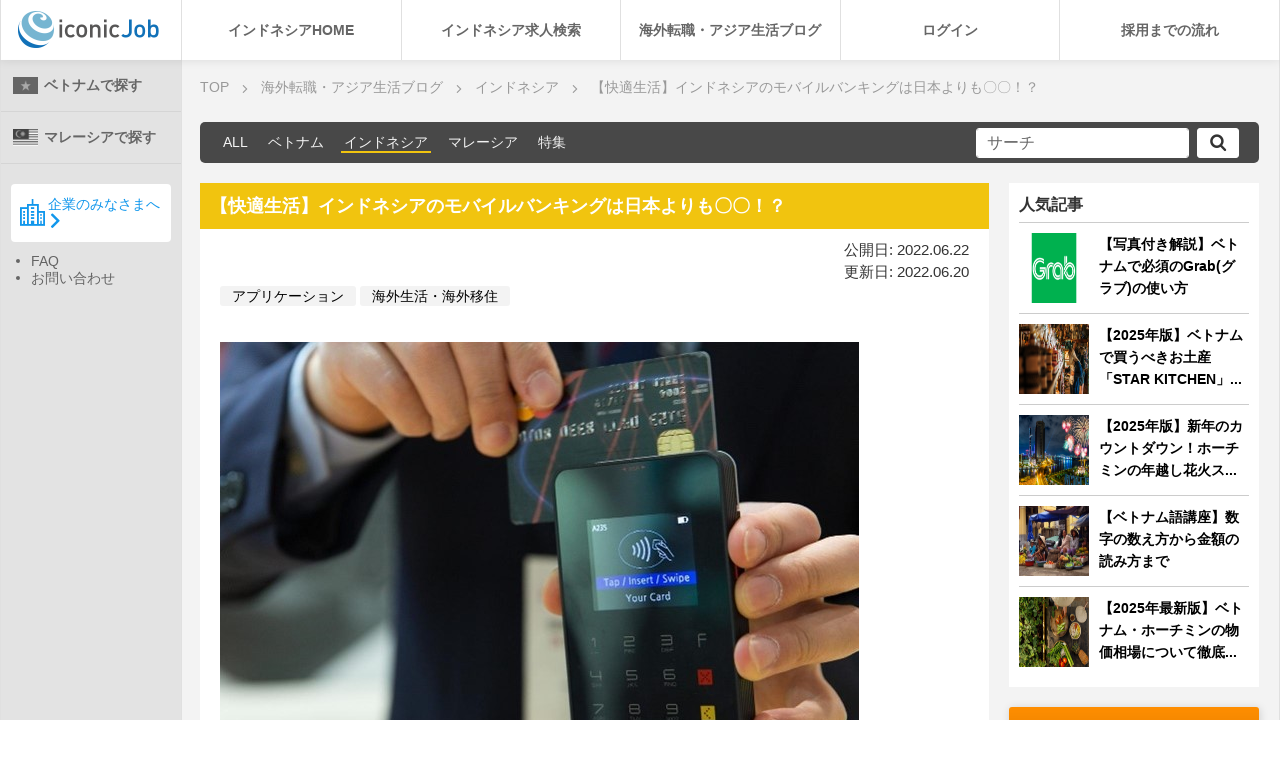

--- FILE ---
content_type: text/html; charset=UTF-8
request_url: https://iconicjob.jp/blog/indonesia/mobile-banking
body_size: 17072
content:
<!DOCTYPE html>
<html lang="ja" class="no-js">
<head>
    <meta charset="UTF-8">
    <meta http-equiv="X-UA-Compatible" content="IE=edge,chrome=1">
    <meta name="viewport" content="width=device-width, initial-scale=1.0, minimum-scale=1.0, maximum-scale=2.0">
    <meta name="csrf-token" content="v3PPqPGjGeibC5S9zGgYZHqs2x6hGHHkUTBdtcKm">

    <link rel="preconnect" href="//assets-iconicjob-jp.imgix.net">
<link rel="dns-prefetch" href="//www.facebook.com">
<link rel="dns-prefetch" href="//connect.facebook.net">
<link rel="dns-prefetch" href="//www.googletagmanager.com">
<link rel="dns-prefetch" href="//www.google-analytics.com">
<link rel="dns-prefetch" href="//www.googleadservices.com">
<link rel="dns-prefetch" href="//googleads.g.doubleclick.net">
<link rel="dns-prefetch" href="//www.google.com">
<link rel="dns-prefetch" href="//www.google.com.vn">
<link rel="preload" as="font" type="font/ttf" href="https://assets-iconicjob-jp.imgix.net/images/font/icomoon/iconicjobJP.ttf?v4" crossorigin>
<link rel="preload" href="https://assets-iconicjob-jp.imgix.net/dist/app/app.9e1b5.css" as="style">

    <link rel="canonical" href="https://iconicjob.jp/blog/indonesia/mobile-banking">

    <title>【快適生活】インドネシアのモバイルバンキングは日本よりも〇〇！？ | 海外転職・アジア生活BLOG</title>
    <meta name="description" content="みなさん、こんにちは！！ インドネシアは気温的に乾季に入ったと感じるのですが、まだまだ雨が降っていてよくわからない天気が続いております。。。涼しくていいのですが♬">
            <meta name="robots" content="index, follow">
        <meta property="fb:admins" content="iconic.jp">

    <!-- IE -->
<link rel="shortcut icon" type="image/x-icon" href="https://assets-iconicjob-jp.imgix.net/favorite-icon.ico">
<!-- other browsers -->
<link rel="icon" type="image/x-icon" href="https://assets-iconicjob-jp.imgix.net/favorite-icon.ico">
<link rel="apple-touch-icon" href="https://assets-iconicjob-jp.imgix.net/apple-touch-icon-57x57.png" sizes="57x57">
<link rel="apple-touch-icon" href="https://assets-iconicjob-jp.imgix.net/apple-touch-icon-76x76.png" sizes="76x76">
<link rel="apple-touch-icon" href="https://assets-iconicjob-jp.imgix.net/apple-touch-icon-120x120.png" sizes="120x120">
<link rel="apple-touch-icon" href="https://assets-iconicjob-jp.imgix.net/apple-touch-icon-152x152.png" sizes="152x152">
<link rel="apple-touch-icon" href="https://assets-iconicjob-jp.imgix.net/apple-touch-icon-167x167.png" sizes="167x167">
<link rel="apple-touch-icon" href="https://assets-iconicjob-jp.imgix.net/apple-touch-icon-180x180.png" sizes="180x180">

    
    <meta name="facebook-domain-verification" content="v31kmytnpiseyvrujd6ee08qyrsqt7">
    <meta name="copyright" content="ICONIC Co., Ltd.">

    <meta property="og:title" content="【快適生活】インドネシアのモバイルバンキングは日本よりも〇〇！？ | 海外転職・アジア生活BLOG">
    <meta property="og:description" content="みなさん、こんにちは！！ インドネシアは気温的に乾季に入ったと感じるのですが、まだまだ雨が降っていてよくわからない天気が続いております。。。涼しくていいのですが♬">
    <meta property="og:url" content="https://iconicjob.jp/blog/indonesia/mobile-banking">
    <meta property="og:image" content="https://s3-iconicjob-jp.imgix.net/prod/system/blog_articles/38714-og-image-62a705f2e4609.jpg">
    <meta property="og:type" content="article">
    <meta property="og:locale" content="ja_JP">
    <meta property="og:site_name" content="海外生活や転職に役立つ情報を現地からお届けするブログ | アジアを中心とした海外転職・求人情報ならiconicJob">
    <!--/facebook-->

    <!-- Twitter -->
    <meta name="twitter:title" content="【快適生活】インドネシアのモバイルバンキングは日本よりも〇〇！？ | 海外転職・アジア生活BLOG">
    <meta name="twitter:description" content="みなさん、こんにちは！！ インドネシアは気温的に乾季に入ったと感じるのですが、まだまだ雨が降っていてよくわからない天気が続いております。。。涼しくていいのですが♬">
    <meta name="twitter:url" content="https://iconicjob.jp/blog/indonesia/mobile-banking">
    <meta name="twitter:image" content="https://s3-iconicjob-jp.imgix.net/prod/system/blog_articles/38714-og-image-62a705f2e4609.jpg">
    <meta name="twitter:card" content="summary_large_image">
    <meta name="twitter:site" content="@iconic_intl">
    <meta name="twitter:creator" content="@iconic_intl">
    <meta name="twitter:domain" content="twitter.com/iconic_intl">

    <script type="text/javascript">
    (function(c,l,a,r,i,t,y){
        c[a]=c[a]||function(){(c[a].q=c[a].q||[]).push(arguments)};
        t=l.createElement(r);t.async=1;t.src="https://www.clarity.ms/tag/"+i;
        y=l.getElementsByTagName(r)[0];y.parentNode.insertBefore(t,y);
    })(window, document, "clarity", "script", "7s39bdukmd");
</script>

<!-- Google Tag Manager -->
<script>(function(w,d,s,l,i){w[l]=w[l]||[];w[l].push({'gtm.start':
            new Date().getTime(),event:'gtm.js'});var f=d.getElementsByTagName(s)[0],
        j=d.createElement(s),dl=l!='dataLayer'?'&l='+l:'';j.async=true;j.src=
        'https://www.googletagmanager.com/gtm.js?id='+i+dl;f.parentNode.insertBefore(j,f);
    })(window,document,'script','dataLayer','GTM-PVZP7VV');</script>
<!-- End Google Tag Manager -->

<!-- Google Tag Manager -->
<script>(function(w,d,s,l,i){w[l]=w[l]||[];w[l].push({'gtm.start':
            new Date().getTime(),event:'gtm.js'});var f=d.getElementsByTagName(s)[0],
        j=d.createElement(s),dl=l!='dataLayer'?'&l='+l:'';j.async=true;j.src=
        'https://www.googletagmanager.com/gtm.js?id='+i+dl;f.parentNode.insertBefore(j,f);
    })(window,document,'script','dataLayer','GTM-MMXNRK');</script>
<!-- End Google Tag Manager -->

    <link rel="stylesheet" href="https://assets-iconicjob-jp.imgix.net/dist/app/vendors.9d071.css">
    <link rel="stylesheet" href="https://assets-iconicjob-jp.imgix.net/dist/app/app.9e1b5.css">

        <style>
        article {
            box-sizing: border-box;
            position: static;
        }
    </style>
</head>
<body class="">
    <noscript>
    <iframe src="https://www.googletagmanager.com/ns.html?id=GTM-MMXNRK" height="0" width="0" style="display:none;visibility:hidden"></iframe>
    <iframe src="https://www.googletagmanager.com/ns.html?id=GTM-PVZP7VV" height="0" width="0" style="display:none;visibility:hidden"></iframe>
</noscript>
    <div id="fb-root"></div>
    <div class="main-wrapper">
        <nav class="layout-navbar navbar-fixed">
            <div class="navbar">
                <div class="navbar-logo">
    <a href="https://iconicjob.jp/indonesia">
        <picture>
            <source srcset="https://assets-iconicjob-jp.imgix.net/images/logo_iconicjob.png" media="(min-width: 992px)" />
            <img class="w-100" src="https://assets-iconicjob-jp.imgix.net/images/navbar/mobile/logo.png" alt="インドネシアでの転職・求人情報を探すならiconicJob">
        </picture>
    </a>
</div>
                <div class="navbar-menu">
    <ul>
        <li class="menu-item">
            <a href="https://iconicjob.jp/indonesia">
                インドネシアHOME
            </a>
        </li>
        <li class="menu-item">
            <a href="https://iconicjob.jp/indonesia/search">
                インドネシア求人検索
            </a>
        </li>
        <li class="menu-item">
            <a href="https://iconicjob.jp/blog">海外転職・アジア生活ブログ</a>
        <li class="menu-item">
                            <a href="https://iconicjob.jp/login">ログイン</a>
                    </li>
        <li class="menu-item">
            <a href="https://iconicjob.jp/indonesia/service-for-job-seeker">採用までの流れ</a>
        </li>
    </ul>
</div>
                <a class="btn btn-warning btn-registration d-lg-none" href="/register?header-button=1">無料転職相談</a>

<span class="navbar-toggle-menu show-menu">
    <i class="icon icon-menu"></i>
    <i class="icon icon-close"></i>
</span>

<div class="navbar-menu-mobile">
    <div class="menu-mobile-content">
        <div class="group-menu">
            <h3 class="group-title home"><a href="https://iconicjob.jp/indonesia">HOME</a></h3>
        </div>
        <div class="group-menu bg">
                            <h3 class="group-title">キャリアアドバイザーに相談</h3>
                        <ul class="list-unstyled group-list">
                                    <li><a href="https://iconicjob.jp/register">キャリアアドバイザーに相談する</a></li>
                    <li>
                                                    <a href="https://iconicjob.jp/login">ログイン</a>
                                            </li>
                            </ul><!--/ .group-list -->
        </div><!--/ .group-menu -->

        <div class="group-menu">
            <h3 class="group-title">国別TOP</h3>
            <ul class="list-unstyled group-list">
                <li class="padding-0">
                    <table class="w-100">
                        <tr class="border-bottom">
                            <td class="border-end ">
                                <a class="region-link" href="https://iconicjob.jp/vietnam">ベトナム</a>
                            </td>
                        </tr>
                        <tr>
                            <td class="border-end ">
                                <a class="region-link" href="https://iconicjob.jp/malaysia">マレーシア</a>
                            </td>
                        </tr>
                    </table>
                </li>
                <li><a href="https://iconicjob.jp/blog/featured">特集一覧</a></li>
            </ul><!--/ .group-list -->
        </div><!--/ .group-menu -->

        <div class="group-menu">
            <h3 class="group-title">iconicJobとは</h3>
            <ul class="list-unstyled group-list">
                <li><a href="https://iconicjob.jp/blog">海外転職・アジア生活ブログ</a></li>
                <li><a href="https://iconicjob.jp/indonesia/service-for-job-seeker">採用までの流れ</a></li>
                <li><a href="https://iconicjob.jp/faq">FAQ</a></li>
                <li><a href="https://iconicjob.jp/indonesia/service-for-employers">企業のみなさまへ</a></li>
                <li><a href="https://iconicjob.jp/contact">お問い合わせ</a></li>
                <li><a href="https://iconicjob.jp/company">会社概要</a></li>
            </ul><!--/ .group-list -->
        </div><!--/ .group-menu -->

    </div><!--/ mobile-content -->
</div><!--/ .navbar-menu-mobile -->
<div class="navbar-backdrop fade in"></div>

            </div>
        </nav>
        <section class="layout-container">
            <div class="d-none d-lg-block layout-sidebar sidebar-fixed">
                <div class="layout-sidebar-content">
                    <div class="area-country">
    <a title="ベトナムの転職・求人情報" href="https://iconicjob.jp/vietnam"
       class="country-item">
        <img src="https://assets-iconicjob-jp.imgix.net/images/flag/flag_vietnam_64_gray.png" alt="ベトナムの転職・求人情報"/>
        <span>ベトナムで探す</span>    </a>
    <a title="マレーシアの転職・求人情報" href="https://iconicjob.jp/malaysia"
       class="country-item">
        <img src="https://assets-iconicjob-jp.imgix.net/images/flag/flag_malaysia_64_gray.png" alt="マレーシアの転職・求人情報"/>
        <span>マレーシアで探す</span>    </a>
</div>
                    <div class="btn-container">
    <a class="btn btn-building hover-effect"
       href="https://iconicjob.jp/indonesia/service-for-employers">
        <i class="icon-building"></i>企業のみなさまへ<i class="icon-arrow-right"></i>
    </a>
</div>
                    <div class="sidebar-links">
    <ul>
        <li><a href="https://iconicjob.jp/faq">FAQ</a></li>
        <li><a href="https://iconicjob.jp/contact">お問い合わせ</a></li>
    </ul>
</div>
                </div>
            </div>
            <div id="main" class="layout-blog">
                    <ul class="breadcrumb" itemscope itemtype="http://schema.org/BreadcrumbList">
        <li itemprop="itemListElement" itemscope itemtype="http://schema.org/ListItem">
            <a itemtype="https://schema.org/Thing" itemprop="item" href="https://iconicjob.jp">
                <span itemprop="name">TOP</span>
            </a>
            <meta itemprop="position" content="1">
        </li>
        <li itemprop="itemListElement" itemscope itemtype="http://schema.org/ListItem">
            <a itemtype="https://schema.org/Thing" itemprop="item" href="https://iconicjob.jp/blog">
                <span itemprop="name">海外転職・アジア生活ブログ</span>
            </a>
            <meta itemprop="position" content="2">
        </li>
        <li itemprop="itemListElement" itemscope itemtype="http://schema.org/ListItem">
            <a itemtype="https://schema.org/Thing" itemprop="item" href="https://iconicjob.jp/blog/indonesia">
                <span itemprop="name">インドネシア</span>
            </a>
            <meta itemprop="position" content="3">
        </li>
        <li itemprop="itemListElement" itemscope itemtype="http://schema.org/ListItem" class="active">
            <a itemtype="https://schema.org/Thing" itemprop="item" href="https://iconicjob.jp/blog/indonesia/mobile-banking">
                <span itemprop="name">【快適生活】インドネシアのモバイルバンキングは日本よりも〇〇！？</span>
            </a>
            <meta itemprop="position" content="4"/>
        </li>
    </ul>
                    <div class="single-page" itemscope itemtype="http://schema.org/ItemList">
        <div class="block-category">
    <ul class="main-menu">
        <li class="">
            <a href="https://iconicjob.jp/blog">ALL<span style="background: #fafafa;"></span></a>
        </li>

                    <li class="">
                <a href="https://iconicjob.jp/blog/vietnam">ベトナム<span style="background: #e74c3c"></span></a>
            </li>
                    <li class=" active ">
                <a href="https://iconicjob.jp/blog/indonesia">インドネシア<span style="background: #f1c40f"></span></a>
            </li>
                    <li class="">
                <a href="https://iconicjob.jp/blog/malaysia">マレーシア<span style="background: #00008b"></span></a>
            </li>
                    <li class="">
                <a href="https://iconicjob.jp/blog/featured">特集<span style="background: #3498db"></span></a>
            </li>
            </ul>

    <div class="search-container">
    <form role="search" method="get" class="search-form" action="https://iconicjob.jp/blog">
        <div class="input-group">
            <input type="text" class="search-field form-control rounded" placeholder="サーチ" name="s" aria-label="サーチ" value="" style="--bs-border-radius: 3px">
            <button type="submit" class="input-group-text icon-search ms-2 rounded" style="--bs-border-radius: 3px"></button>
        </div>
    </form>
</div>
</div>

<div class="block-category-mobile">
    <div class="category-list">
        <a class="category-item-active collapsed" data-bs-toggle="collapse" href="#collapse-category">
                            インドネシア
                        <i class="icon-arrow-down"></i>
        </a>

        <div id="collapse-category" class="collapse">
            <div class="category">
                <div class="category-item ">
                    <a href="https://iconicjob.jp/blog">All<i class="icon-arrow-right"></i></a>
                </div>

                                    <div class="category-item ">
                        <a href="https://iconicjob.jp/blog/vietnam">ベトナム<i class="icon-arrow-right"></i></a>
                    </div>
                                    <div class="category-item  class-active ">
                        <a href="https://iconicjob.jp/blog/indonesia">インドネシア<i class="icon-arrow-right"></i></a>
                    </div>
                                    <div class="category-item ">
                        <a href="https://iconicjob.jp/blog/malaysia">マレーシア<i class="icon-arrow-right"></i></a>
                    </div>
                                    <div class="category-item ">
                        <a href="https://iconicjob.jp/blog/featured">特集<i class="icon-arrow-right"></i></a>
                    </div>
                            </div>
        </div>
    </div>

    <div class="search-container">
    <form role="search" method="get" class="search-form" action="https://iconicjob.jp/blog">
        <div class="input-group">
            <input type="text" class="search-field form-control rounded" placeholder="サーチ" name="s" aria-label="サーチ" value="" style="--bs-border-radius: 3px">
            <button type="submit" class="input-group-text icon-search ms-2 rounded" style="--bs-border-radius: 3px"></button>
        </div>
    </form>
</div>
</div>


        <div class="single-body">
            <div class="row" id="contents">
                <article class="col-lg-9 col-md-8 col-xs-12">
                    <h1 class="entry-title" style="background-color: #f1c40f">【快適生活】インドネシアのモバイルバンキングは日本よりも〇〇！？</h1>
                    <div class="entry-container">
                        <div class="d-none d-lg-block teaser-destop">
                            <div class="clearfix padding-0 entry-category">
                                <div class="pull-right item-right">
                                    <div><time class="entry-date">公開日: 2022.06.22</time></div>
                                    <div><time class="entry-date">更新日: 2022.06.20</time></div>
                                </div>
                            </div>
                        </div>
                        <div class="d-lg-none teaser-mobile">
                            <div class="clearfix entry-category">
                                <ul class="pull-left list-inline nav item-left">
                                                                            <li class="list-inline-item">
                                            <h2>
                                                <a style="color: #f1c40f"
                                                   href="https://iconicjob.jp/blog/indonesia">インドネシア</a>
                                            </h2>
                                        </li>
                                                                    </ul>
                                <div class="pull-right item-right">
                                    <div><time class="entry-date">公開日: 2022.06.22</time></div>
                                    <div><time class="entry-date">更新日: 2022.06.20</time></div>
                                </div>
                            </div>
                        </div>

                        <div class="entry-tag">
                            <ul>
                                                                    <li>
                                        <h4>
                                            <a href="https://iconicjob.jp/blog/tag/%E3%82%A2%E3%83%97%E3%83%AA%E3%82%B1%E3%83%BC%E3%82%B7%E3%83%A7%E3%83%B3">アプリケーション</a>
                                        </h4>
                                    </li>
                                                                    <li>
                                        <h4>
                                            <a href="https://iconicjob.jp/blog/tag/living">海外生活・海外移住</a>
                                        </h4>
                                    </li>
                                                            </ul>
                        </div>

                        <div class="row">
                            <div class="col-md-12">
                                <div class="entry-content">
                                    <p><img src="https://assets-iconicjob-jp.imgix.net/images/sample/1x3.png" alt="" width="639" height="426" class="lazyload" data-src="https://s3-iconicjob-jp.imgix.net/prod/system/blog_images/423.jpg"></p><p>みなさん、こんにちは！</p><p>インドネシアは気温的に乾季に入ったと感じます。</p><p>涼しくていいのですが、まだまだ雨が降っていてよくわからない天気が続いております。</p><p>さて、本日は「インドネシアの銀行」について詳しくお話していきたいと思います。</p><p>お給料の受取だったり、電子マネーのチャージだったり何かと欠かせないのが<strong>銀行口座</strong>です。</p><p>全銀行が<strong>モバイルバンキング対応</strong>しているので、こちら相当便利な代物となっております。</p><p>インドネシアでの快適生活に欠かせない内容となっておりますので、どうぞ最後までお付き合い下さいね。</p><p> </p><h2>■インドネシア４大銀行</h2><p>インドネシアで約50%の市場を占める4大銀行と言われているのは下記の4銀行です。</p><p> </p><p><img src="https://assets-iconicjob-jp.imgix.net/images/sample/1x3.png" alt="" width="720" height="405" class="lazyload" data-src="https://s3-iconicjob-jp.imgix.net/prod/system/blog_images/424.jpg"></p><p>①Bank Rakyat Indonesia　インドネシア国民銀行（国営）<br>⇒通称BRI（ベーエルイー）</p><p> </p><p><img src="https://assets-iconicjob-jp.imgix.net/images/sample/1x3.png" alt="" width="653" height="265" class="lazyload" data-src="https://s3-iconicjob-jp.imgix.net/prod/system/blog_images/425.png"></p><p>②Bank Negara Indonesia　インドネシアネガラ銀行（国営）<br>⇒通称BNI（ベーエヌイー）</p><p> </p><p><img src="https://assets-iconicjob-jp.imgix.net/images/sample/1x3.png" alt="" width="641" height="186" class="lazyload" data-src="https://s3-iconicjob-jp.imgix.net/prod/system/blog_images/426.png"></p><p>③Bank Mandiri　マンディリ銀行（国営）</p><p> </p><p><img src="https://assets-iconicjob-jp.imgix.net/images/sample/1x3.png" alt="" width="629" height="197" class="lazyload" data-src="https://s3-iconicjob-jp.imgix.net/prod/system/blog_images/427.png"></p><p>④Bank Central Asia　セントラルアジア銀行（民営）<br>⇒通称BCA（ベーチェーアー）</p><p> </p><p>上記4銀行はモバイルバンキング対応、クレジットカードや定期預金などのサービスも充実しています。</p><p> </p><h2>■外国人でも口座開設可能</h2><p><img src="https://assets-iconicjob-jp.imgix.net/images/sample/1x3.png" alt="" width="469" height="423" class="lazyload" data-src="https://s3-iconicjob-jp.imgix.net/prod/system/blog_images/428.png"></p><p>インドネシアの銀行は、居住許可（ITAS）を所持していれば外国人でも開設出来ますので、<strong>就労ビザをお持ちの方は問題なく口座開設出来ます。</strong></p><p>開設時には<strong>パスポートや確認書類</strong>など必要な書類があります。銀行によって求められる書類が異なるので、事前にお調べ下さいね。</p><p>ちなみに私は、パスポートとITASのみで出来ました。</p><p>不安な方は<strong>ビザ取得時の全書類</strong>を持って行くといいでしょう。</p><p>そして申込時に忘れてはいけないのが、<strong>「モバイルバンキング」への登録</strong>です。</p><p>こちらも併せて登録すれば、オンラインショップでの決済や電子マネーのチャージが出来るなどかなり便利です。</p><p>個人的な感覚ですが、ほとんどの人が上記④のBCAで口座を開設しているように感じますので、振込手数料（同銀行間であれば）がかからないBCAを持っておくのはおススメです。</p><p>ビジネスで取引をする際も支払いなどは口座振り込みが多く、ほとんどの企業がBCAに対応しております。</p><p>日本みたいに会社名義じゃないと受け取ってくれないなどの問題はなく、要はちゃんと振り込んでくれたかが重要となってきます。</p><p> </p><p><img src="https://assets-iconicjob-jp.imgix.net/images/sample/1x3.png" alt="" width="483" height="602" class="lazyload" data-src="https://s3-iconicjob-jp.imgix.net/prod/system/blog_images/455.jpg"></p><p>ちなみにインドネシアでは、モバイルバンキングですと↑このように振込完了という画面が出てきます。</p><p>この振込完了画面を振込先に送り、「振り込みました」の連絡をして支払い終了という流れです。</p><p>定期預金では<strong>最大金利5.5％</strong>と日本に比べるとかなり良い金利となっています。</p><p>駐在の方の中には、1年間定期預金をして帰国される方もいらっしゃいます。</p><p>口座を所有していれば定期預金も可能ですので、頭の片隅に入れておいてくださいね。</p><p> </p><h2>■モバイルバンキングの使い方</h2><p>口座開設時には忘れずに<strong>モバイルバンキング</strong>も申し込んでくださいね。</p><p>BCAの方法となりますが、簡単にご説明します。</p><p> </p><p><img src="https://assets-iconicjob-jp.imgix.net/images/sample/1x3.png" alt="" width="487" height="539" class="lazyload" data-src="https://s3-iconicjob-jp.imgix.net/prod/system/blog_images/456.jpg"></p><p>①まず、登録時に設定したIDでログインします。</p><p> </p><p><img src="https://assets-iconicjob-jp.imgix.net/images/sample/1x3.png" alt="" width="475" height="710" class="lazyload" data-src="https://s3-iconicjob-jp.imgix.net/prod/system/blog_images/435.jpg"></p><p>初めての振込の場合は、「Daftar Transfer」の所にある「Antar Rekening」または「Antar Bank」を選択します。</p><p>BCA同士の場合は「Antar Rekening」、違う銀行の場合は「Antar Bank」を選択しましょう。</p><p> </p><p><img src="https://assets-iconicjob-jp.imgix.net/images/sample/1x3.png" alt="" width="486" height="354" class="lazyload" data-src="https://s3-iconicjob-jp.imgix.net/prod/system/blog_images/436.jpg"></p><p>②次に口座番号を入力し「Send」を押します。</p><p>相手の名前などに問題がなければOKです。</p><p>※違う銀行への振込の場合は、銀行名を選択してから口座番号を入力します。</p><p> </p><p><img src="https://assets-iconicjob-jp.imgix.net/images/sample/1x3.png" alt="" class="lazyload" data-src="https://s3-iconicjob-jp.imgix.net/prod/system/blog_images/437.jpg"></p><p>登録が完了しますと、「Transfer」の所から振込となります。</p><p>登録時と同様にBCA同士の場合は「Antar Rekening」、違う銀行の場合は「Antar Bank」を選択します。</p><p> </p><p><img src="https://assets-iconicjob-jp.imgix.net/images/sample/1x3.png" alt="" width="564" height="704" class="lazyload" data-src="https://s3-iconicjob-jp.imgix.net/prod/system/blog_images/457.jpg"></p><p>③最後に振込先の口座を選んで金額を入力し振込完了となります。</p><p>インドネシアでは、「Berita」という所に「〇〇のため」などの備考を記載します。</p><p>慣れればとっても簡単です！</p><p> </p><p><img src="https://assets-iconicjob-jp.imgix.net/images/sample/1x3.png" alt="" width="545" height="741" class="lazyload" data-src="https://s3-iconicjob-jp.imgix.net/prod/system/blog_images/439.jpg"></p><p>↑こちらの「BCA Virtual Account」からは、電子マネーのチャージやオンラインショップでの決済ができます。</p><p>支払い番号を入力するだけなのでとっても便利です。</p><p> </p><p><img src="https://assets-iconicjob-jp.imgix.net/images/sample/1x3.png" alt="" width="544" height="729" class="lazyload" data-src="https://s3-iconicjob-jp.imgix.net/prod/system/blog_images/454.jpg"></p><p>ここの「QRIS」からは、電子マネーでの支払いが可能です。</p><p>店頭でQRコードがあればこちらをスキャンし、金額、暗証番号を入力すればらくらく決済ができちゃいます。</p><p> </p><h2>■まとめ</h2><p>海外にいると日本の銀行口座のモバイルバンキングもかなり重宝しますので、日本にいる間に登録をお済ませくださいね。</p><p>ちなみに日本の口座からインドネシアの口座へ送金したい海外送金ですと、ほとんどの方は「Wise（ワイズ）」を利用しています。</p><p>手数料もレートも他の海外送金サービスより良くて、早ければ約20分後にはインドネシアの口座にお金が振り込まれる事もあります！！</p><p><a href="https://wise.com/jp/">詳しくはコチラ</a></p><p>こちらもオンラインで完結なので、外出不要で円からインドネシアルピアに換金できるのがかなりの魅力です。</p><p>色んな情報を入手して、インドネシアライフを快適にして下さいね。</p><p>一緒に楽しみましょう！</p><p>それでは、最後までありがとうございました。</p><p>★maki green★</p>

                                </div>
                            </div>
                        </div>
                        <div class="row">
                            <div class="col-md-12">
                                <div class="line-separate">
                                    <div class="row">
                                        <div class="col-lg-4 col-md-5">
                                            <div class="entry-avatar">
                                                <a href="https://iconicjob.jp/blog/author/maki-green">
                                                    <img alt="猫アレルギーなのに猫11匹と共存中。。。"
                                                         src="https://assets-iconicjob-jp.imgix.net/images/sample/1x3.png"
                                                         data-src="https://s3-iconicjob-jp.imgix.net/prod/system/blog_authors/132-avatar-image-618b2d1b603ac.jpg"
                                                         class="avatar wp-user-avatar alignnone photo lazyload">
                                                </a>
                                                <p>猫アレルギーなのに猫11匹と共存中。。。</p>
                                                <a class="display-name" href="https://iconicjob.jp/blog/author/maki-green">maki green</a>
                                            </div>
                                        </div>
                                        <div class="col-lg-8 col-md-7">
                                            <p class="entry-description">インドネシア・ジョグジャカルタ特別州在住。
在住歴6年目に突入しました。
「与えられた環境を楽しむ」を大事に、猫ちゃんとの生活を楽しでいます。</p>
                                            <p class="link-author">
                                                <a href="https://iconicjob.jp/blog/author/maki-green">このライターの記事一覧へ ></a>
                                            </p>
                                        </div>
                                    </div>
                                </div>
                            </div>
                        </div>

                        <div class="row">
        <div class="col-md-12">
            <div class="title-social">
                <p>記事をシェアする</p>
            </div>
            <ul class="social-list clearfix">
                <li>
                    <div class="fb-like" lang="ja" data-href="https://iconicjob.jp/blog/indonesia/mobile-banking" data-layout="button_count"></div>
                </li>
                <li>
                    <div class="fb-share-button" data-href="https://iconicjob.jp/blog/indonesia/mobile-banking" data-layout="button_count"></div>
                </li>
                <li>
                    <a href="https://iconicjob.jp/blog/indonesia/mobile-banking" class="twitter-share-button"></a>
                </li>
                <li>
                    <a href="https://iconicjob.jp/blog/indonesia/mobile-banking" class="hatena-bookmark-button" style="display: none" data-hatena-bookmark-layout="simple" title="【快適生活】インドネシアのモバイルバンキングは日本よりも〇〇！？">
                        <img class="lazyload" src="/assets/images/sample/1x3.png" data-src="https://b.st-hatena.com/images/entry-button/button-only@2x.png" alt="このエントリーをはてなブックマークに追加" width="20" height="20" style="border: none;" />
                    </a>
                </li>
                <li></li>
            </ul>
        </div>
    </div>

                        <div class="row related-link">
                            <div class="col-md-5 col-xs-6">
                                <div class="nav-previous">
                                                                            <a href="https://iconicjob.jp/blog/malaysia/moving-house" rel="prev">マレーシア｜物件探し・引っ越しに役立つ情報とポイントまとめ〈前編〉</a>
                                                                    </div>
                            </div>
                            <div class="col-md-2"></div>
                            <div class="col-md-5 col-xs-6">
                                                                    <div class="nav-next">
                                        <a href="https://iconicjob.jp/blog/indonesia/e-money" rel="next">【快適生活】外出不要！！オンラインショップでも電子マネーでらくらく決済！！</a>
                                    </div>
                                                            </div>
                        </div>
                        <div class="clearfix"></div>
                    </div>
                </article>
                <div class="col-lg-3 col-md-4 col-sm-12 col-xs-12">
                    <aside>
                        <div class="entry-sidebar">
            <div class="popular-title">人気記事</div>
        <div class="popular-list">
                                            <div class="teaser">
                    <div class="entry-category">
                        <div class="row">
                            <div class="col-6">
                                <div class="item-left" style="color: #e74c3c">
                                    <h2>
                                        <a href="https://iconicjob.jp/blog/vietnam">ベトナム</a>
                                    </h2>
                                </div>
                            </div>
                            <div class="col-6">
                                <div class="item-right">
                                    2024.06.29
                                </div>
                            </div>
                        </div>
                    </div>
                    <div class="entry-middle">
                        <div class="thumbnail">
                            <a href="https://iconicjob.jp/blog/vietnam/grab_booking">
                                <img width="70" height="70" src="https://assets-iconicjob-jp.imgix.net/images/sample/1x3.png" class="lazyload" alt="【写真付き解説】ベトナムで必須のGrab(グラブ)の使い方" data-src="https://s3-iconicjob-jp.imgix.net/prod/system/blog_articles/36586-thumbnail-image-6680c441c04f5.png">
                            </a>
                        </div>
                        <div class="entry-title">
                            <h3 class="entry-outside">
                                <a class="entry-inside" href="https://iconicjob.jp/blog/vietnam/grab_booking">
                                    【写真付き解説】ベトナムで必須のGrab(グラブ)の使い方
                                </a>
                            </h3>
                        </div>
                    </div>
                </div>
                                            <div class="teaser">
                    <div class="entry-category">
                        <div class="row">
                            <div class="col-6">
                                <div class="item-left" style="color: #e74c3c">
                                    <h2>
                                        <a href="https://iconicjob.jp/blog/vietnam">ベトナム</a>
                                    </h2>
                                </div>
                            </div>
                            <div class="col-6">
                                <div class="item-right">
                                    2025.03.02
                                </div>
                            </div>
                        </div>
                    </div>
                    <div class="entry-middle">
                        <div class="thumbnail">
                            <a href="https://iconicjob.jp/blog/vietnam-souvenir">
                                <img width="70" height="70" src="https://assets-iconicjob-jp.imgix.net/images/sample/1x3.png" class="lazyload" alt="【2025年版】ベトナムで買うべきお土産「STAR KITCHEN」を現地レポート" data-src="https://s3-iconicjob-jp.imgix.net/prod/system/blog_articles/38862-thumbnail-image-67c546c864385.png">
                            </a>
                        </div>
                        <div class="entry-title">
                            <h3 class="entry-outside">
                                <a class="entry-inside" href="https://iconicjob.jp/blog/vietnam-souvenir">
                                    【2025年版】ベトナムで買うべきお土産「STAR KITCHEN」を現地レポート
                                </a>
                            </h3>
                        </div>
                    </div>
                </div>
                                            <div class="teaser">
                    <div class="entry-category">
                        <div class="row">
                            <div class="col-6">
                                <div class="item-left" style="color: #e74c3c">
                                    <h2>
                                        <a href="https://iconicjob.jp/blog/vietnam">ベトナム</a>
                                    </h2>
                                </div>
                            </div>
                            <div class="col-6">
                                <div class="item-right">
                                    2024.12.17
                                </div>
                            </div>
                        </div>
                    </div>
                    <div class="entry-middle">
                        <div class="thumbnail">
                            <a href="https://iconicjob.jp/blog/fireworks2025">
                                <img width="70" height="70" src="https://assets-iconicjob-jp.imgix.net/images/sample/1x3.png" class="lazyload" alt="【2025年版】新年のカウントダウン！ホーチミンの年越し花火スポット" data-src="https://s3-iconicjob-jp.imgix.net/prod/system/blog_articles/38854-thumbnail-image-6760f815843db.png">
                            </a>
                        </div>
                        <div class="entry-title">
                            <h3 class="entry-outside">
                                <a class="entry-inside" href="https://iconicjob.jp/blog/fireworks2025">
                                    【2025年版】新年のカウントダウン！ホーチミンの年越し花火スポット
                                </a>
                            </h3>
                        </div>
                    </div>
                </div>
                                            <div class="teaser">
                    <div class="entry-category">
                        <div class="row">
                            <div class="col-6">
                                <div class="item-left" style="color: #e74c3c">
                                    <h2>
                                        <a href="https://iconicjob.jp/blog/vietnam">ベトナム</a>
                                    </h2>
                                </div>
                            </div>
                            <div class="col-6">
                                <div class="item-right">
                                    2019.09.11
                                </div>
                            </div>
                        </div>
                    </div>
                    <div class="entry-middle">
                        <div class="thumbnail">
                            <a href="https://iconicjob.jp/blog/vietnam/counting-numbers-in-vietnamese">
                                <img width="70" height="70" src="https://assets-iconicjob-jp.imgix.net/images/sample/1x3.png" class="lazyload" alt="【ベトナム語講座】数字の数え方から金額の読み方まで" data-src="https://s3-iconicjob-jp.imgix.net/prod/system/blog_articles/28923-thumbnail-image-618b2e69712d6.jpg">
                            </a>
                        </div>
                        <div class="entry-title">
                            <h3 class="entry-outside">
                                <a class="entry-inside" href="https://iconicjob.jp/blog/vietnam/counting-numbers-in-vietnamese">
                                    【ベトナム語講座】数字の数え方から金額の読み方まで
                                </a>
                            </h3>
                        </div>
                    </div>
                </div>
                                            <div class="teaser">
                    <div class="entry-category">
                        <div class="row">
                            <div class="col-6">
                                <div class="item-left" style="color: #e74c3c">
                                    <h2>
                                        <a href="https://iconicjob.jp/blog/vietnam">ベトナム</a>
                                    </h2>
                                </div>
                            </div>
                            <div class="col-6">
                                <div class="item-right">
                                    2025.04.21
                                </div>
                            </div>
                        </div>
                    </div>
                    <div class="entry-middle">
                        <div class="thumbnail">
                            <a href="https://iconicjob.jp/blog/vietnam/hochiminhcity_price">
                                <img width="70" height="70" src="https://assets-iconicjob-jp.imgix.net/images/sample/1x3.png" class="lazyload" alt="【2025年最新版】ベトナム・ホーチミンの物価相場について徹底解説" data-src="https://s3-iconicjob-jp.imgix.net/prod/system/blog_articles/22112-thumbnail-image-680706e7db215.png">
                            </a>
                        </div>
                        <div class="entry-title">
                            <h3 class="entry-outside">
                                <a class="entry-inside" href="https://iconicjob.jp/blog/vietnam/hochiminhcity_price">
                                    【2025年最新版】ベトナム・ホーチミンの物価相場について徹底解説
                                </a>
                            </h3>
                        </div>
                    </div>
                </div>
                    </div>
    </div>

                        <a class="btn btn-warning btn-register p-3 w-100" style="font-size: 16px; margin-top: 1.25rem;" href="https://iconicjob.jp/register" target="_blank">
                            <span class="btn-content pe-0">
                                <span class="txt-register">キャリアアドバイザーに相談する</span>
                            </span>
                        </a>
                    </aside>
                </div>
            </div>

            <div class="row">
    <div class="col-lg-9 col-md-12 container-article">
        <div class="block-article">
            <div class="title-area">関連する記事</div>
            <div class="related-destop">
                <div class="block-posts">
                    <div class="row">
                                                    <div class="col-lg-4 col-md-4 col-sm-12">
    <div class="teaser-destop" itemprop="itemListElement" itemscope itemtype="http://schema.org/ListItem">
        <div class="entry-thumbnail">
            <a itemprop="url" content="https://iconicjob.jp/blog/indonesia/indonesia-price" href="https://iconicjob.jp/blog/indonesia/indonesia-price">
                <img src="https://s3-iconicjob-jp.imgix.net/prod/system/blog_articles/38294-thumbnail-image-6530897a906c0.jpg" alt="【2023年版】インドネシアの物価相場 &amp; 1ヶ月間の生活費について徹底解説！！">
            </a>
        </div>

        <div class="entry-bottom">
            <div class="clearfix entry-category" style="border-bottom: 3px solid #f1c40f">
                <div class="pull-left item-left" style="color: #f1c40f">
                    <h2>
                        <a href="https://iconicjob.jp/blog/indonesia">インドネシア</a>
                    </h2>
                </div>
                <div class="pull-right item-right" content="2023.10.23">
                    2023.10.23
                </div>
            </div>
            <div class="entry-title">
                <h3 class="entry-outside">
                    <a itemprop="name" content="【2023年版】インドネシアの物価相場 &amp; 1ヶ月間の生活費について徹底解説！！" class="entry-inside" href="https://iconicjob.jp/blog/indonesia/indonesia-price">
                        【2023年版】インドネシアの物価相場 &amp; 1ヶ月間の生活費について徹底解説！！
                    </a>
                </h3>
            </div>
            <div class="entry-excerpt entry-outside">
                <div class="entry-inside">
                    この記事では、インドネシアの物価について以下の点を中心に解説します。2023年版インドネシアの物価相場インドネシアでかかる1ヶ月の生活費この記事を読むことで、インドネシアのリアルな物価相場がわかります。インドネシアへ移住するイメージがより明確になると思いますので、ぜひ最後までご覧ください。
                </div>
            </div>
            <div class="entry-author">
                <a href="https://iconicjob.jp/blog/author/maki-green">
                    <img alt="maki green"
                         src="https://assets-iconicjob-jp.imgix.net/images/sample/1x3.png"
                         data-src="https://s3-iconicjob-jp.imgix.net/prod/system/blog_authors/132-avatar-image-618b2d1b603ac.jpg"
                         class="avatar alignnone photo lazyload">
                    <span class="name-title">maki green</span>
                </a>
            </div>
            <div class="entry-tag">
                <h4>
                                            <a href="https://iconicjob.jp/blog/tag/house" rel="tag">住居・家賃</a>
                         |                                             <a href="https://iconicjob.jp/blog/tag/living" rel="tag">海外生活・海外移住</a>
                         |                                             <a href="https://iconicjob.jp/blog/tag/career-change" rel="tag">海外転職・海外就職</a>
                         |                                             <a href="https://iconicjob.jp/blog/tag/prices" rel="tag">物価</a>
                         |                                             <a href="https://iconicjob.jp/blog/tag/shopping-souvenir" rel="tag">買い物・お土産</a>
                                                            </h4>
            </div>
        </div>
        <meta itemprop="position" content="1">
    </div>

    <div class="teaser-mobile" style="border-top: 3px solid #f1c40f">
        <div class="clearfix teaser-inner">
            <div class="clearfix entry-category">
                <div class="pull-left item-left" style="color: #f1c40f">
                    <h2>
                        <a href="https://iconicjob.jp/blog/indonesia">インドネシア</a>
                    </h2>
                </div>
                <div class="pull-right item-right">
                    2023.10.23
                </div>
            </div>
            <div class="clearfix entry-middle">
                <div class="entry-thumbnail">
                    <a href="https://iconicjob.jp/blog/indonesia/indonesia-price">
                        <img width="200" height="125" src="https://s3-iconicjob-jp.imgix.net/prod/system/blog_articles/38294-thumbnail-image-6530897a906c0.jpg">
                    </a>
                </div>
                <div class="entry-title">
                    <h3 class="entry-outside">
                        <a class="entry-inside" href="https://iconicjob.jp/blog/indonesia/indonesia-price">
                            【2023年版】インドネシアの物価相場 &amp; 1ヶ月間の生活費について徹底解説！！
                        </a>
                    </h3>
                </div>
                <div class="entry-tag">
                    <h4>
                                                    <a href="https://iconicjob.jp/blog/tag/house" rel="tag">住居・家賃</a>
                             |                                                     <a href="https://iconicjob.jp/blog/tag/living" rel="tag">海外生活・海外移住</a>
                             |                                                     <a href="https://iconicjob.jp/blog/tag/career-change" rel="tag">海外転職・海外就職</a>
                             |                                                     <a href="https://iconicjob.jp/blog/tag/prices" rel="tag">物価</a>
                             |                                                     <a href="https://iconicjob.jp/blog/tag/shopping-souvenir" rel="tag">買い物・お土産</a>
                                                                        </h4>
                </div>
            </div>
        </div>
    </div>
</div>
                                                    <div class="col-lg-4 col-md-4 col-sm-12">
    <div class="teaser-destop" itemprop="itemListElement" itemscope itemtype="http://schema.org/ListItem">
        <div class="entry-thumbnail">
            <a itemprop="url" content="https://iconicjob.jp/blog/indonesia/borobudur" href="https://iconicjob.jp/blog/indonesia/borobudur">
                <img src="https://s3-iconicjob-jp.imgix.net/prod/system/blog_articles/38801-thumbnail-image-6526071273943.jpg" alt="世界遺産「ボロブドゥール遺跡」をご紹介！見どころやチケットの購入方法など">
            </a>
        </div>

        <div class="entry-bottom">
            <div class="clearfix entry-category" style="border-bottom: 3px solid #f1c40f">
                <div class="pull-left item-left" style="color: #f1c40f">
                    <h2>
                        <a href="https://iconicjob.jp/blog/indonesia">インドネシア</a>
                    </h2>
                </div>
                <div class="pull-right item-right" content="2023.10.18">
                    2023.10.18
                </div>
            </div>
            <div class="entry-title">
                <h3 class="entry-outside">
                    <a itemprop="name" content="世界遺産「ボロブドゥール遺跡」をご紹介！見どころやチケットの購入方法など" class="entry-inside" href="https://iconicjob.jp/blog/indonesia/borobudur">
                        世界遺産「ボロブドゥール遺跡」をご紹介！見どころやチケットの購入方法など
                    </a>
                </h3>
            </div>
            <div class="entry-excerpt entry-outside">
                <div class="entry-inside">
                    この記事では以下を中心にご紹介します。ボロブドゥール遺跡の最新状況遺跡の見どころチケット購入方法「インドネシア転職を機に世界遺産を巡りたい」「インドネシアに移住したら、週末は観光も楽しみたい」と思う方にとって役に立つ情報を掲載しています。ぜひ最後までご覧ください
                </div>
            </div>
            <div class="entry-author">
                <a href="https://iconicjob.jp/blog/author/maki-green">
                    <img alt="maki green"
                         src="https://assets-iconicjob-jp.imgix.net/images/sample/1x3.png"
                         data-src="https://s3-iconicjob-jp.imgix.net/prod/system/blog_authors/132-avatar-image-618b2d1b603ac.jpg"
                         class="avatar alignnone photo lazyload">
                    <span class="name-title">maki green</span>
                </a>
            </div>
            <div class="entry-tag">
                <h4>
                                            <a href="https://iconicjob.jp/blog/tag/%E8%A6%B3%E5%85%89" rel="tag">観光</a>
                         |                                             <a href="https://iconicjob.jp/blog/tag/living" rel="tag">海外生活・海外移住</a>
                         |                                             <a href="https://iconicjob.jp/blog/tag/culture-religion" rel="tag">文化・宗教</a>
                                                            </h4>
            </div>
        </div>
        <meta itemprop="position" content="2">
    </div>

    <div class="teaser-mobile" style="border-top: 3px solid #f1c40f">
        <div class="clearfix teaser-inner">
            <div class="clearfix entry-category">
                <div class="pull-left item-left" style="color: #f1c40f">
                    <h2>
                        <a href="https://iconicjob.jp/blog/indonesia">インドネシア</a>
                    </h2>
                </div>
                <div class="pull-right item-right">
                    2023.10.18
                </div>
            </div>
            <div class="clearfix entry-middle">
                <div class="entry-thumbnail">
                    <a href="https://iconicjob.jp/blog/indonesia/borobudur">
                        <img width="200" height="125" src="https://s3-iconicjob-jp.imgix.net/prod/system/blog_articles/38801-thumbnail-image-6526071273943.jpg">
                    </a>
                </div>
                <div class="entry-title">
                    <h3 class="entry-outside">
                        <a class="entry-inside" href="https://iconicjob.jp/blog/indonesia/borobudur">
                            世界遺産「ボロブドゥール遺跡」をご紹介！見どころやチケットの購入方法など
                        </a>
                    </h3>
                </div>
                <div class="entry-tag">
                    <h4>
                                                    <a href="https://iconicjob.jp/blog/tag/%E8%A6%B3%E5%85%89" rel="tag">観光</a>
                             |                                                     <a href="https://iconicjob.jp/blog/tag/living" rel="tag">海外生活・海外移住</a>
                             |                                                     <a href="https://iconicjob.jp/blog/tag/culture-religion" rel="tag">文化・宗教</a>
                                                                        </h4>
                </div>
            </div>
        </div>
    </div>
</div>
                                                    <div class="col-lg-4 col-md-4 col-sm-12">
    <div class="teaser-destop" itemprop="itemListElement" itemscope itemtype="http://schema.org/ListItem">
        <div class="entry-thumbnail">
            <a itemprop="url" content="https://iconicjob.jp/blog/indonesia/japanese_restaurant" href="https://iconicjob.jp/blog/indonesia/japanese_restaurant">
                <img src="https://s3-iconicjob-jp.imgix.net/prod/system/blog_articles/38796-thumbnail-image-64f176d7627fb.jpg" alt="インドネシア｜おすすめ日本食レストラン5選">
            </a>
        </div>

        <div class="entry-bottom">
            <div class="clearfix entry-category" style="border-bottom: 3px solid #f1c40f">
                <div class="pull-left item-left" style="color: #f1c40f">
                    <h2>
                        <a href="https://iconicjob.jp/blog/indonesia">インドネシア</a>
                    </h2>
                </div>
                <div class="pull-right item-right" content="2023.09.29">
                    2023.09.29
                </div>
            </div>
            <div class="entry-title">
                <h3 class="entry-outside">
                    <a itemprop="name" content="インドネシア｜おすすめ日本食レストラン5選" class="entry-inside" href="https://iconicjob.jp/blog/indonesia/japanese_restaurant">
                        インドネシア｜おすすめ日本食レストラン5選
                    </a>
                </h3>
            </div>
            <div class="entry-excerpt entry-outside">
                <div class="entry-inside">
                    ジャカルタへ転職が決まった方の中には、「ジャカルタに美味しい日本食レストランってあるの？」と不安に思う方もいらっしゃるのではないでしょうか。ジャカルタは駐在員をあわせて約1万人の日本人が在住していますので、日本料理店や居酒屋、ラーメン店など日本人向けに充実したお店が揃っています。日本人が管理している...
                </div>
            </div>
            <div class="entry-author">
                <a href="https://iconicjob.jp/blog/author/maki-green">
                    <img alt="maki green"
                         src="https://assets-iconicjob-jp.imgix.net/images/sample/1x3.png"
                         data-src="https://s3-iconicjob-jp.imgix.net/prod/system/blog_authors/132-avatar-image-618b2d1b603ac.jpg"
                         class="avatar alignnone photo lazyload">
                    <span class="name-title">maki green</span>
                </a>
            </div>
            <div class="entry-tag">
                <h4>
                                            <a href="https://iconicjob.jp/blog/tag/career-change" rel="tag">海外転職・海外就職</a>
                         |                                             <a href="https://iconicjob.jp/blog/tag/living" rel="tag">海外生活・海外移住</a>
                                                            </h4>
            </div>
        </div>
        <meta itemprop="position" content="3">
    </div>

    <div class="teaser-mobile" style="border-top: 3px solid #f1c40f">
        <div class="clearfix teaser-inner">
            <div class="clearfix entry-category">
                <div class="pull-left item-left" style="color: #f1c40f">
                    <h2>
                        <a href="https://iconicjob.jp/blog/indonesia">インドネシア</a>
                    </h2>
                </div>
                <div class="pull-right item-right">
                    2023.09.29
                </div>
            </div>
            <div class="clearfix entry-middle">
                <div class="entry-thumbnail">
                    <a href="https://iconicjob.jp/blog/indonesia/japanese_restaurant">
                        <img width="200" height="125" src="https://s3-iconicjob-jp.imgix.net/prod/system/blog_articles/38796-thumbnail-image-64f176d7627fb.jpg">
                    </a>
                </div>
                <div class="entry-title">
                    <h3 class="entry-outside">
                        <a class="entry-inside" href="https://iconicjob.jp/blog/indonesia/japanese_restaurant">
                            インドネシア｜おすすめ日本食レストラン5選
                        </a>
                    </h3>
                </div>
                <div class="entry-tag">
                    <h4>
                                                    <a href="https://iconicjob.jp/blog/tag/career-change" rel="tag">海外転職・海外就職</a>
                             |                                                     <a href="https://iconicjob.jp/blog/tag/living" rel="tag">海外生活・海外移住</a>
                                                                        </h4>
                </div>
            </div>
        </div>
    </div>
</div>
                                                    <div class="col-lg-4 col-md-4 col-sm-12">
    <div class="teaser-destop" itemprop="itemListElement" itemscope itemtype="http://schema.org/ListItem">
        <div class="entry-thumbnail">
            <a itemprop="url" content="https://iconicjob.jp/blog/indonesia/cost_for_1month_interview3" href="https://iconicjob.jp/blog/indonesia/cost_for_1month_interview3">
                <img src="https://s3-iconicjob-jp.imgix.net/prod/system/blog_articles/38793-thumbnail-image-64ddb0fd159f0.jpg" alt="【実録】インドネシア1ヶ月の生活費！30代前半女性編">
            </a>
        </div>

        <div class="entry-bottom">
            <div class="clearfix entry-category" style="border-bottom: 3px solid #f1c40f">
                <div class="pull-left item-left" style="color: #f1c40f">
                    <h2>
                        <a href="https://iconicjob.jp/blog/indonesia">インドネシア</a>
                    </h2>
                </div>
                <div class="pull-right item-right" content="2023.08.30">
                    2023.08.30
                </div>
            </div>
            <div class="entry-title">
                <h3 class="entry-outside">
                    <a itemprop="name" content="【実録】インドネシア1ヶ月の生活費！30代前半女性編" class="entry-inside" href="https://iconicjob.jp/blog/indonesia/cost_for_1month_interview3">
                        【実録】インドネシア1ヶ月の生活費！30代前半女性編
                    </a>
                </h3>
            </div>
            <div class="entry-excerpt entry-outside">
                <div class="entry-inside">
                    これからインドネシアへの転職を検討するとなったら、実際に現地でどのくらいの生活費がかかるのか気になりますよね？そこで今回は、インドネシア・ジャカルタでの「1ヶ月のリアルな生活費」についてご紹介します。ジャカルタにお住まいの30代前半女性にインタビューしました。この記事を読むことで、インドネシア・ジャカ...
                </div>
            </div>
            <div class="entry-author">
                <a href="https://iconicjob.jp/blog/author/maki-green">
                    <img alt="maki green"
                         src="https://assets-iconicjob-jp.imgix.net/images/sample/1x3.png"
                         data-src="https://s3-iconicjob-jp.imgix.net/prod/system/blog_authors/132-avatar-image-618b2d1b603ac.jpg"
                         class="avatar alignnone photo lazyload">
                    <span class="name-title">maki green</span>
                </a>
            </div>
            <div class="entry-tag">
                <h4>
                                            <a href="https://iconicjob.jp/blog/tag/house" rel="tag">住居・家賃</a>
                         |                                             <a href="https://iconicjob.jp/blog/tag/career-change" rel="tag">海外転職・海外就職</a>
                         |                                             <a href="https://iconicjob.jp/blog/tag/living" rel="tag">海外生活・海外移住</a>
                                                            </h4>
            </div>
        </div>
        <meta itemprop="position" content="4">
    </div>

    <div class="teaser-mobile" style="border-top: 3px solid #f1c40f">
        <div class="clearfix teaser-inner">
            <div class="clearfix entry-category">
                <div class="pull-left item-left" style="color: #f1c40f">
                    <h2>
                        <a href="https://iconicjob.jp/blog/indonesia">インドネシア</a>
                    </h2>
                </div>
                <div class="pull-right item-right">
                    2023.08.30
                </div>
            </div>
            <div class="clearfix entry-middle">
                <div class="entry-thumbnail">
                    <a href="https://iconicjob.jp/blog/indonesia/cost_for_1month_interview3">
                        <img width="200" height="125" src="https://s3-iconicjob-jp.imgix.net/prod/system/blog_articles/38793-thumbnail-image-64ddb0fd159f0.jpg">
                    </a>
                </div>
                <div class="entry-title">
                    <h3 class="entry-outside">
                        <a class="entry-inside" href="https://iconicjob.jp/blog/indonesia/cost_for_1month_interview3">
                            【実録】インドネシア1ヶ月の生活費！30代前半女性編
                        </a>
                    </h3>
                </div>
                <div class="entry-tag">
                    <h4>
                                                    <a href="https://iconicjob.jp/blog/tag/house" rel="tag">住居・家賃</a>
                             |                                                     <a href="https://iconicjob.jp/blog/tag/career-change" rel="tag">海外転職・海外就職</a>
                             |                                                     <a href="https://iconicjob.jp/blog/tag/living" rel="tag">海外生活・海外移住</a>
                                                                        </h4>
                </div>
            </div>
        </div>
    </div>
</div>
                                                    <div class="col-lg-4 col-md-4 col-sm-12">
    <div class="teaser-destop" itemprop="itemListElement" itemscope itemtype="http://schema.org/ListItem">
        <div class="entry-thumbnail">
            <a itemprop="url" content="https://iconicjob.jp/blog/indonesia/bali" href="https://iconicjob.jp/blog/indonesia/bali">
                <img src="https://s3-iconicjob-jp.imgix.net/prod/system/blog_articles/38785-thumbnail-image-64a37b571f889.jpg" alt="【2023年最新版】インドネシアのリゾート「バリ島」へ行ってきました！">
            </a>
        </div>

        <div class="entry-bottom">
            <div class="clearfix entry-category" style="border-bottom: 3px solid #f1c40f">
                <div class="pull-left item-left" style="color: #f1c40f">
                    <h2>
                        <a href="https://iconicjob.jp/blog/indonesia">インドネシア</a>
                    </h2>
                </div>
                <div class="pull-right item-right" content="2023.07.18">
                    2023.07.18
                </div>
            </div>
            <div class="entry-title">
                <h3 class="entry-outside">
                    <a itemprop="name" content="【2023年最新版】インドネシアのリゾート「バリ島」へ行ってきました！" class="entry-inside" href="https://iconicjob.jp/blog/indonesia/bali">
                        【2023年最新版】インドネシアのリゾート「バリ島」へ行ってきました！
                    </a>
                </h3>
            </div>
            <div class="entry-excerpt entry-outside">
                <div class="entry-inside">
                    今回はバリ島をテーマに、以下の点を中心にご紹介します。コロナ後のバリ島「最新レポート」バリ島の宗教についてバリ島での移動手段や便利なスーパーについてバリ島について2023年6月の最新レポートをお届けします。
                </div>
            </div>
            <div class="entry-author">
                <a href="https://iconicjob.jp/blog/author/maki-green">
                    <img alt="maki green"
                         src="https://assets-iconicjob-jp.imgix.net/images/sample/1x3.png"
                         data-src="https://s3-iconicjob-jp.imgix.net/prod/system/blog_authors/132-avatar-image-618b2d1b603ac.jpg"
                         class="avatar alignnone photo lazyload">
                    <span class="name-title">maki green</span>
                </a>
            </div>
            <div class="entry-tag">
                <h4>
                                            <a href="https://iconicjob.jp/blog/tag/living" rel="tag">海外生活・海外移住</a>
                         |                                             <a href="https://iconicjob.jp/blog/tag/travel" rel="tag">海外旅行・観光</a>
                         |                                             <a href="https://iconicjob.jp/blog/tag/culture-religion" rel="tag">文化・宗教</a>
                                                            </h4>
            </div>
        </div>
        <meta itemprop="position" content="5">
    </div>

    <div class="teaser-mobile" style="border-top: 3px solid #f1c40f">
        <div class="clearfix teaser-inner">
            <div class="clearfix entry-category">
                <div class="pull-left item-left" style="color: #f1c40f">
                    <h2>
                        <a href="https://iconicjob.jp/blog/indonesia">インドネシア</a>
                    </h2>
                </div>
                <div class="pull-right item-right">
                    2023.07.18
                </div>
            </div>
            <div class="clearfix entry-middle">
                <div class="entry-thumbnail">
                    <a href="https://iconicjob.jp/blog/indonesia/bali">
                        <img width="200" height="125" src="https://s3-iconicjob-jp.imgix.net/prod/system/blog_articles/38785-thumbnail-image-64a37b571f889.jpg">
                    </a>
                </div>
                <div class="entry-title">
                    <h3 class="entry-outside">
                        <a class="entry-inside" href="https://iconicjob.jp/blog/indonesia/bali">
                            【2023年最新版】インドネシアのリゾート「バリ島」へ行ってきました！
                        </a>
                    </h3>
                </div>
                <div class="entry-tag">
                    <h4>
                                                    <a href="https://iconicjob.jp/blog/tag/living" rel="tag">海外生活・海外移住</a>
                             |                                                     <a href="https://iconicjob.jp/blog/tag/travel" rel="tag">海外旅行・観光</a>
                             |                                                     <a href="https://iconicjob.jp/blog/tag/culture-religion" rel="tag">文化・宗教</a>
                                                                        </h4>
                </div>
            </div>
        </div>
    </div>
</div>
                                                    <div class="col-lg-4 col-md-4 col-sm-12">
    <div class="teaser-destop" itemprop="itemListElement" itemscope itemtype="http://schema.org/ListItem">
        <div class="entry-thumbnail">
            <a itemprop="url" content="https://iconicjob.jp/blog/indonesia/cost_for_1month_interview2" href="https://iconicjob.jp/blog/indonesia/cost_for_1month_interview2">
                <img src="https://s3-iconicjob-jp.imgix.net/prod/system/blog_articles/38783-thumbnail-image-649b9ea8149b7.jpg" alt="【実録】インドネシア1ヶ月の生活費：30代後半男性編">
            </a>
        </div>

        <div class="entry-bottom">
            <div class="clearfix entry-category" style="border-bottom: 3px solid #f1c40f">
                <div class="pull-left item-left" style="color: #f1c40f">
                    <h2>
                        <a href="https://iconicjob.jp/blog/indonesia">インドネシア</a>
                    </h2>
                </div>
                <div class="pull-right item-right" content="2023.07.12">
                    2023.07.12
                </div>
            </div>
            <div class="entry-title">
                <h3 class="entry-outside">
                    <a itemprop="name" content="【実録】インドネシア1ヶ月の生活費：30代後半男性編" class="entry-inside" href="https://iconicjob.jp/blog/indonesia/cost_for_1month_interview2">
                        【実録】インドネシア1ヶ月の生活費：30代後半男性編
                    </a>
                </h3>
            </div>
            <div class="entry-excerpt entry-outside">
                <div class="entry-inside">
                    インドネシアで暮らす魅力はさまざまありますが、そのうちのひとつが「物価の安さ」です。「インドネシアの物価が安いのは知っているけど、実際に1ヶ月いくらかかるのか具体的なイメージが湧きにくい」といった方も多いのではないでしょうか？そこで今回は、インドネシア在住の日本人に「1ヶ月の生活費」を詳しくインタビュ...
                </div>
            </div>
            <div class="entry-author">
                <a href="https://iconicjob.jp/blog/author/maki-green">
                    <img alt="maki green"
                         src="https://assets-iconicjob-jp.imgix.net/images/sample/1x3.png"
                         data-src="https://s3-iconicjob-jp.imgix.net/prod/system/blog_authors/132-avatar-image-618b2d1b603ac.jpg"
                         class="avatar alignnone photo lazyload">
                    <span class="name-title">maki green</span>
                </a>
            </div>
            <div class="entry-tag">
                <h4>
                                            <a href="https://iconicjob.jp/blog/tag/%E3%83%9A%E3%83%83%E3%83%88" rel="tag">ペット</a>
                         |                                             <a href="https://iconicjob.jp/blog/tag/house" rel="tag">住居・家賃</a>
                         |                                             <a href="https://iconicjob.jp/blog/tag/living" rel="tag">海外生活・海外移住</a>
                                                            </h4>
            </div>
        </div>
        <meta itemprop="position" content="6">
    </div>

    <div class="teaser-mobile" style="border-top: 3px solid #f1c40f">
        <div class="clearfix teaser-inner">
            <div class="clearfix entry-category">
                <div class="pull-left item-left" style="color: #f1c40f">
                    <h2>
                        <a href="https://iconicjob.jp/blog/indonesia">インドネシア</a>
                    </h2>
                </div>
                <div class="pull-right item-right">
                    2023.07.12
                </div>
            </div>
            <div class="clearfix entry-middle">
                <div class="entry-thumbnail">
                    <a href="https://iconicjob.jp/blog/indonesia/cost_for_1month_interview2">
                        <img width="200" height="125" src="https://s3-iconicjob-jp.imgix.net/prod/system/blog_articles/38783-thumbnail-image-649b9ea8149b7.jpg">
                    </a>
                </div>
                <div class="entry-title">
                    <h3 class="entry-outside">
                        <a class="entry-inside" href="https://iconicjob.jp/blog/indonesia/cost_for_1month_interview2">
                            【実録】インドネシア1ヶ月の生活費：30代後半男性編
                        </a>
                    </h3>
                </div>
                <div class="entry-tag">
                    <h4>
                                                    <a href="https://iconicjob.jp/blog/tag/%E3%83%9A%E3%83%83%E3%83%88" rel="tag">ペット</a>
                             |                                                     <a href="https://iconicjob.jp/blog/tag/house" rel="tag">住居・家賃</a>
                             |                                                     <a href="https://iconicjob.jp/blog/tag/living" rel="tag">海外生活・海外移住</a>
                                                                        </h4>
                </div>
            </div>
        </div>
    </div>
</div>
                                            </div>
                </div>
            </div>
            <div class="related-mobile">
                <div class="row">
                                        <div class="col-lg-6">
                        <div class="item">
                            <div class="entry-thumbnail">
                                <a href="https://iconicjob.jp/blog/indonesia/indonesia-price">
                                    <img class="lazyload" src="https://s3-iconicjob-jp.imgix.net/prod/system/blog_articles/38294-thumbnail-image-6530897a906c0.jpg" alt="【2023年版】インドネシアの物価相場 &amp; 1ヶ月間の生活費について徹底解説！！">
                                </a>
                            </div>
                            <div class="title">
                                <div class="entry-outside">
                                    <a class="entry-inside" href="https://iconicjob.jp/blog/indonesia/indonesia-price">【2023年版】インドネシアの物価相場 &amp; 1ヶ月間の生活費について徹底解説！！</a>
                                </div>
                            </div>
                        </div>
                    </div>
                                        <div class="col-lg-6">
                        <div class="item">
                            <div class="entry-thumbnail">
                                <a href="https://iconicjob.jp/blog/indonesia/borobudur">
                                    <img class="lazyload" src="https://s3-iconicjob-jp.imgix.net/prod/system/blog_articles/38801-thumbnail-image-6526071273943.jpg" alt="世界遺産「ボロブドゥール遺跡」をご紹介！見どころやチケットの購入方法など">
                                </a>
                            </div>
                            <div class="title">
                                <div class="entry-outside">
                                    <a class="entry-inside" href="https://iconicjob.jp/blog/indonesia/borobudur">世界遺産「ボロブドゥール遺跡」をご紹介！見どころやチケットの購入方法など</a>
                                </div>
                            </div>
                        </div>
                    </div>
                                        <div class="col-lg-6">
                        <div class="item">
                            <div class="entry-thumbnail">
                                <a href="https://iconicjob.jp/blog/indonesia/japanese_restaurant">
                                    <img class="lazyload" src="https://s3-iconicjob-jp.imgix.net/prod/system/blog_articles/38796-thumbnail-image-64f176d7627fb.jpg" alt="インドネシア｜おすすめ日本食レストラン5選">
                                </a>
                            </div>
                            <div class="title">
                                <div class="entry-outside">
                                    <a class="entry-inside" href="https://iconicjob.jp/blog/indonesia/japanese_restaurant">インドネシア｜おすすめ日本食レストラン5選</a>
                                </div>
                            </div>
                        </div>
                    </div>
                                        <div class="col-lg-6">
                        <div class="item">
                            <div class="entry-thumbnail">
                                <a href="https://iconicjob.jp/blog/indonesia/cost_for_1month_interview3">
                                    <img class="lazyload" src="https://s3-iconicjob-jp.imgix.net/prod/system/blog_articles/38793-thumbnail-image-64ddb0fd159f0.jpg" alt="【実録】インドネシア1ヶ月の生活費！30代前半女性編">
                                </a>
                            </div>
                            <div class="title">
                                <div class="entry-outside">
                                    <a class="entry-inside" href="https://iconicjob.jp/blog/indonesia/cost_for_1month_interview3">【実録】インドネシア1ヶ月の生活費！30代前半女性編</a>
                                </div>
                            </div>
                        </div>
                    </div>
                                        <div class="col-lg-6">
                        <div class="item">
                            <div class="entry-thumbnail">
                                <a href="https://iconicjob.jp/blog/indonesia/bali">
                                    <img class="lazyload" src="https://s3-iconicjob-jp.imgix.net/prod/system/blog_articles/38785-thumbnail-image-64a37b571f889.jpg" alt="【2023年最新版】インドネシアのリゾート「バリ島」へ行ってきました！">
                                </a>
                            </div>
                            <div class="title">
                                <div class="entry-outside">
                                    <a class="entry-inside" href="https://iconicjob.jp/blog/indonesia/bali">【2023年最新版】インドネシアのリゾート「バリ島」へ行ってきました！</a>
                                </div>
                            </div>
                        </div>
                    </div>
                                        <div class="col-lg-6">
                        <div class="item">
                            <div class="entry-thumbnail">
                                <a href="https://iconicjob.jp/blog/indonesia/cost_for_1month_interview2">
                                    <img class="lazyload" src="https://s3-iconicjob-jp.imgix.net/prod/system/blog_articles/38783-thumbnail-image-649b9ea8149b7.jpg" alt="【実録】インドネシア1ヶ月の生活費：30代後半男性編">
                                </a>
                            </div>
                            <div class="title">
                                <div class="entry-outside">
                                    <a class="entry-inside" href="https://iconicjob.jp/blog/indonesia/cost_for_1month_interview2">【実録】インドネシア1ヶ月の生活費：30代後半男性編</a>
                                </div>
                            </div>
                        </div>
                    </div>
                                    </div>
            </div>
        </div>
    </div>
</div>
        </div>

        <div class="block-tags">
        <h5>Tags</h5>
        <div class="tags">
                            <a href="https://iconicjob.jp/blog/tag/%E3%82%A2%E3%83%97%E3%83%AA%E3%82%B1%E3%83%BC%E3%82%B7%E3%83%A7%E3%83%B3">アプリケーション(10)</a>
                            <a href="https://iconicjob.jp/blog/tag/%E3%83%9A%E3%83%83%E3%83%88">ペット(3)</a>
                            <a href="https://iconicjob.jp/blog/tag/%E3%83%95%E3%83%BC%E3%83%89%E3%83%87%E3%83%AA%E3%83%90%E3%83%AA%E3%83%BC">フードデリバリー(5)</a>
                            <a href="https://iconicjob.jp/blog/tag/%E6%97%A5%E6%9C%AC%E8%A3%BD%E5%93%81">日本製品(9)</a>
                            <a href="https://iconicjob.jp/blog/tag/%E3%83%AD%E3%83%BC%E3%82%AB%E3%83%AB%E3%81%94%E9%A3%AF">ローカルご飯(13)</a>
                            <a href="https://iconicjob.jp/blog/tag/%E3%82%B3%E3%83%AD%E3%83%8A%E3%82%A6%E3%82%A3%E3%83%AB%E3%82%B9">コロナウィルス(4)</a>
                            <a href="https://iconicjob.jp/blog/tag/%E8%A6%B3%E5%85%89">観光(21)</a>
                            <a href="https://iconicjob.jp/blog/tag/%E7%A5%9D%E6%97%A5">祝日(11)</a>
                            <a href="https://iconicjob.jp/blog/tag/%E3%82%A4%E3%83%B3%E3%82%BF%E3%83%BC%E3%83%8A%E3%82%B7%E3%83%A7%E3%83%8A%E3%83%AB%E3%82%B9%E3%82%AF%E3%83%BC%E3%83%AB">インターナショナルスクール(14)</a>
                            <a href="https://iconicjob.jp/blog/tag/%E5%B0%8F%E5%AD%A6%E6%A0%A1">小学校(8)</a>
                            <a href="https://iconicjob.jp/blog/tag/%E3%83%9E%E3%83%AC%E3%83%BC%E3%82%B7%E3%82%A2%E6%96%99%E7%90%86">マレーシア料理(2)</a>
                            <a href="https://iconicjob.jp/blog/tag/%E4%BC%9D%E7%B5%B1%E6%96%99%E7%90%86">伝統料理(4)</a>
                            <a href="https://iconicjob.jp/blog/tag/%E5%B9%BC%E7%A8%9A%E5%9C%92">幼稚園(6)</a>
                            <a href="https://iconicjob.jp/blog/tag/%E4%BF%9D%E8%82%B2%E5%9C%92">保育園(3)</a>
                            <a href="https://iconicjob.jp/blog/tag/%E6%95%99%E8%82%B2">教育(18)</a>
                            <a href="https://iconicjob.jp/blog/tag/%E3%83%8D%E3%83%83%E3%83%88%E9%80%9A%E8%B2%A9">ネット通販(17)</a>
                            <a href="https://iconicjob.jp/blog/tag/%E5%8C%BB%E7%99%82">医療(15)</a>
                            <a href="https://iconicjob.jp/blog/tag/vietnamese-language">ベトナム語(18)</a>
                            <a href="https://iconicjob.jp/blog/tag/legal-system">法制度・規制(32)</a>
                            <a href="https://iconicjob.jp/blog/tag/simcard-communication">SIMカード・通信費(21)</a>
                            <a href="https://iconicjob.jp/blog/tag/airport">空港・フライト情報(20)</a>
                            <a href="https://iconicjob.jp/blog/tag/abroad-job">海外求人特集(12)</a>
                            <a href="https://iconicjob.jp/blog/tag/house">住居・家賃(41)</a>
                            <a href="https://iconicjob.jp/blog/tag/prices">物価(31)</a>
                            <a href="https://iconicjob.jp/blog/tag/career-change">海外転職・海外就職(144)</a>
                            <a href="https://iconicjob.jp/blog/tag/traffic">交通・移動手段(70)</a>
                            <a href="https://iconicjob.jp/blog/tag/gourmet">海外グルメ(114)</a>
                            <a href="https://iconicjob.jp/blog/tag/human-resource-consulting">人事労務(5)</a>
                            <a href="https://iconicjob.jp/blog/tag/shopping-souvenir">買い物・お土産(132)</a>
                            <a href="https://iconicjob.jp/blog/tag/living">海外生活・海外移住(565)</a>
                            <a href="https://iconicjob.jp/blog/tag/language">語学学習(74)</a>
                            <a href="https://iconicjob.jp/blog/tag/travel">海外旅行・観光(239)</a>
                            <a href="https://iconicjob.jp/blog/tag/culture-religion">文化・宗教(160)</a>
                    </div>
    </div>
        <div class="block-follow">
    <div class="writer-ad">
        <p class="title"><span>Writer</span></p>
        <a class="d-block" href="https://iconicjob.jp/blog/author">
            <picture>
                <source srcset="https://assets-iconicjob-jp.imgix.net/images/sample/1x3.png" data-srcset="https://assets-iconicjob-jp.imgix.net/images/blog/writer-pc-v2.jpg" media="(min-width: 940px)" />
                <img class="lazyload" src="https://assets-iconicjob-jp.imgix.net/images/sample/1x3.png" data-src="https://assets-iconicjob-jp.imgix.net/images/blog/writer-mb-v2.jpg" alt="【アイコニックブログ】海外転職・アジア生活ライター一覧">
            </picture>
        </a>
    </div>
    <div class="row-social">
        <p class="title title-bottom"><span>Follow Us</span></p>
        <div class="row mb-4">
            <div class="col-lg-6 mb-3">
                <div class="social facebook-page">
                    <div class="content-social mx-auto">
                        <div class="fb-page"
                             data-href="https://www.facebook.com/iconic.jp"
                             data-tabs="timeline"
                             data-width="500"
                             data-height="185"
                             data-small-header="true"
                             data-adapt-container-width="true"
                             data-hide-cover="false"
                             data-show-facepile="true">
                            <blockquote cite="https://www.facebook.com/iconic.jp" class="fb-xfbml-parse-ignore">
                                <a href="https://www.facebook.com/iconic.jp"></a>
                            </blockquote>
                        </div>
                    </div>
                </div>
            </div>
            <div class="col-lg-6 mb-3">
                <div class="social">
                    <div class="social-content mx-auto">
                        <a href="https://iconicjob.vn" target="_blank">
                            <img class="img-fluid lazyload" src="https://assets-iconicjob-jp.imgix.net/images/sample/1x3.png" data-src="https://assets-iconicjob-jp.imgix.net/images/blog/zalo-group-v1.jpg" alt="Zalo Group">
                        </a>
                    </div>
                </div>
            </div>
        </div>
    </div>
</div>
    </div>
            </div>
        </section>
        <footer class="layout-footer">
            <div class="d-none d-lg-block footer-top">
    <div class="footer-menu">
        <ul class="nav footer-menu-list">
            <li>
                <h4 class="title">転職・求人情報をお探しの方へ</h4>
                <ol class="list-unstyled mb-0">
                    <li><a href="https://iconicjob.jp/vietnam"><i class="icon icon-arrow-right"></i><span>ベトナムで探す</span></a></li>
                    <li><a href="https://iconicjob.jp/malaysia"><i class="icon icon-arrow-right"></i><span>マレーシアで探す</span></a></li>
                    <li><a href="https://iconicjob.jp/indonesia/service-for-job-seeker"><i class="icon icon-arrow-right"></i><span>採用までの流れ</span></a></li>
                    <li><a href="https://iconicjob.jp/login"><i class="icon icon-arrow-right"></i><span>ログイン</span></a></li>
                    <li><a href="https://iconicjob.jp/company"><i class="icon icon-arrow-right"></i><span>会社概要</span></a></li>
                    <li><a href="https://iconicjob.jp/contact"><i class="icon icon-arrow-right"></i><span>お問い合わせ</span></a></li>
                </ol>
            </li>

            <li>
                <h4 class="title"><a href="https://iconicjob.jp/indonesia/service-for-employers">企業のみなさまへ</a></h4>
                <ol class="list-unstyled mb-0">
                    <li><a href="https://iconicjob.jp/indonesia/service-for-employers"><i class="icon icon-arrow-right"></i><span>人材紹介・組織人事コンサルティング</span></a></li>
                    <li><a href="https://iconicjob.jp/contact?employer-contact=1"><i class="icon icon-arrow-right"></i><span>お問い合わせ</span></a></li>
                </ol>

                <h4 class="title margin-top-35">海外転職・アジア生活ブログ</h4>
                <ol class="list-unstyled mb-0">
                    <li><a href="/blog/vietnam/information"><i class="icon icon-arrow-right"></i><span>ベトナム就職・転職完全ガイド </span></a></li>
                    <li><a href="/blog/malaysia/information"><i class="icon icon-arrow-right"></i><span>マレーシア就職・転職完全ガイド</span></a></li>
                </ol>
            </li>

            <li>
                <h4 class="title">ベトナム人求職者向け転職支援サイト</h4>
                <ol class="list-unstyled mb-0">
                    <li><a href="https://iconicjob.vn" target="_blank"><i class="icon icon-arrow-right"></i><span>iconicjob.vn</span></a></li>
                </ol>

                <h4 class="title">ICONIC コーポレートサイト</h4>
                <ol class="list-unstyled mb-0">
                    <li><a href="https://iconic-intl.com" target="_blank"><i class="icon icon-arrow-right"></i><span>iconic-intl.com</span></a></li>
                </ol>

                <h4 class="title">ベトナム 人事情報サイト iconic HRbase</h4>
                <ol class="list-unstyled mb-0">
                    <li><a href="https://iconic-hrbase.com" target="_blank"><i class="icon icon-arrow-right"></i><span>iconic-hrbase.com</span></a></li>
                </ol>

                <h4 class="title">組織サーベイ iconic Empower</h4>
                <ol class="list-unstyled mb-0">
                    <li><a href="https://iconic-empower.com" target="_blank"><i class="icon icon-arrow-right"></i><span>iconic-empower.com</span></a></li>
                </ol>
            </li>

            <li>
                <h4 class="title ps-lg-0">Follow us!</h4>
                <div class="button-social">
                    <div class="my-2">
                        <a class="twitter bg-transparent ps-0 ms-0 me-2" target="_blank" href="https://twitter.com/iconicjob_jp">
                            <svg style="width: 80%;" class="h-auto" xmlns="http://www.w3.org/2000/svg" width="1200" height="1227" viewBox="0 0 1200 1227" fill="none">
                                <path d="M714.163 519.284L1160.89 0H1055.03L667.137 450.887L357.328 0H0L468.492 681.821L0 1226.37H105.866L515.491 750.218L842.672 1226.37H1200L714.137 519.284H714.163ZM569.165 687.828L521.697 619.934L144.011 79.6944H306.615L611.412 515.685L658.88 583.579L1055.08 1150.3H892.476L569.165 687.854V687.828Z" fill="white"/>
                            </svg>
                        </a>
                        <a class="facebook ps-0 me-2" target="_blank" href="https://www.facebook.com/iconic.jp"><i class="icon-facebook"></i></a>
                        <a class="instagram ps-0 ms-2" target="_blank" href="https://www.instagram.com/iconicjob.jp/"><i class="icon-instagram"></i></a>
                    </div>
                </div>
            </li>
        </ul>
    </div>
</div>
            <div class="footer-bottom">
    <div class="clearfix footer-address">
        <div class="footer-address-menu">
            <ul class="list-unstyled faq-term">
                <li class="order-last"><a href="https://iconicjob.jp/faq" target="_blank">FAQ</a></li>
                <li class="order-last d-none d-lg-inline-block"><a href="https://iconicjob.jp/sitemap" target="_blank">サイトマップ</a></li>
                <li><a href="https://iconicjob.jp/term-of-use" target="_blank">利用規約</a></li>
                <li><a href="https://iconicjob.jp/privacy-policy" target="_blank">プライバシーポリシー</a></li>
                <li class="d-lg-none"><a href="https://iconicjob.jp/company" target="_blank">会社概要</a></li>
                <li class="order-last d-lg-none"><a href="https://iconicjob.jp/sitemap" target="_blank">サイトマップ</a></li>
                <li class="d-lg-none"><span>海外転職・アジア生活ブログ</span>
                    <ol class="list-unstyled">
                        <li><a href="/blog/vietnam/information"><i class="icon-share"></i><span>ベトナム就職・転職完全ガイド </span></a></li>
                        <li><a href="/blog/malaysia/information"><i class="icon-share"></i><span>マレーシア就職・転職完全ガイド</span></a></li>
                    </ol>
                </li>
                <li class="d-lg-none"><span>ICONIC Group</span>
                    <ol class="list-unstyled">
                        <li>
                            <a target="_blank" href="https://iconic-intl.com"><i class="icon-share"></i><span>iconic-intl.com</span></a>
                        </li>
                        <li>
                            <a target="_blank" href="https://iconicjob.vn"><i class="icon-share"></i><span>iconicJob</span></a>
                        </li>
                        <li>
                            <a target="_blank" href="https://iconic-hrbase.com"><i class="icon-share"></i><span>iconicHRbase</span></a>
                        </li>
                    </ol>
                </li>
            </ul>
        </div>
        <ul class="d-lg-none nav associate mb-4">
            <li>
                <span class="title">Follow us!</span>
                <div class="button-social">
                    <div class="my-2">
                        <a class="twitter bg-transparent ps-0 ms-0 me-2" target="_blank" href="https://twitter.com/iconicjob_jp">
                            <svg style="width: 80%;" class="h-auto" xmlns="http://www.w3.org/2000/svg" width="1200" height="1227" viewBox="0 0 1200 1227" fill="none">
                                <path d="M714.163 519.284L1160.89 0H1055.03L667.137 450.887L357.328 0H0L468.492 681.821L0 1226.37H105.866L515.491 750.218L842.672 1226.37H1200L714.137 519.284H714.163ZM569.165 687.828L521.697 619.934L144.011 79.6944H306.615L611.412 515.685L658.88 583.579L1055.08 1150.3H892.476L569.165 687.854V687.828Z" fill="white"/>
                            </svg>
                        </a>
                        <a class="facebook ps-0 ms-1 me-2" target="_blank" href="https://www.facebook.com/iconic.jp"><i class="icon-facebook"></i></a>
                        <a class="instagram ps-0 ms-2" target="_blank" href="https://www.instagram.com/iconicjob.jp/"><i class="icon-instagram"></i></a>
                    </div>
                </div>
            </li>
        </ul>

        <div class="footer-address-right">
            <p>Copyright © 2025 ICONIC GROUP. All rights reserved.</p>
        </div>
    </div>
</div>
<a class="back-to-top js-scroll-to-top" href="#">
    <i class="icon-arrow-up"></i>
</a>
        </footer>
    </div>

    <script src="https://assets-iconicjob-jp.imgix.net/dist/app/manifest.f63c6.js"></script>
    <script src="https://assets-iconicjob-jp.imgix.net/dist/app/vendors.8ae4f.js"></script>
    <script src="https://assets-iconicjob-jp.imgix.net/dist/app/app.8372b.js"></script>
    <script src="https://assets-iconicjob-jp.imgix.net/dist/app/plugins/jquery.dotdotdot.bba7f.js"></script>
    <!--[if lte IE 9]><script src="https://cdnjs.cloudflare.com/ajax/libs/html5shiv/3.7.3/html5shiv.min.js"></script><![endif]-->

    <script type="application/ld+json">{"@context":"https:\/\/schema.org","@type":"WebPage","inLanguage":"ja","name":"\u6d77\u5916\u8ee2\u8077\u3084\u30a2\u30b8\u30a2\u3067\u306e\u751f\u6d3b\u306b\u5f79\u7acb\u3064\u60c5\u5831\u3092\u73fe\u5730\u304b\u3089\u304a\u5c4a\u3051\u3059\u308b\u30d6\u30ed\u30b0\u3067\u3059\u3002 \u30a2\u30b8\u30a2\u3092\u4e2d\u5fc3\u3068\u3057\u305f\u6d77\u5916\u8ee2\u8077\u30fb\u6c42\u4eba\u60c5\u5831\u306a\u3089iconicJob","description":"\u6d77\u5916\u8ee2\u8077\u3084\u30a2\u30b8\u30a2\u3067\u306e\u751f\u6d3b\u306b\u5f79\u7acb\u3064\u60c5\u5831\u3092\u73fe\u5730\u304b\u3089\u304a\u5c4a\u3051\u3059\u308b\u30d6\u30ed\u30b0\u3067\u3059\u3002"}</script>
    <script type="application/ld+json">{"@context":"https:\/\/schema.org","@type":"WebSite","url":"https:\/\/iconicjob.jp\/blog","name":"\u6d77\u5916\u8ee2\u8077\u3084\u30a2\u30b8\u30a2\u3067\u306e\u751f\u6d3b\u306b\u5f79\u7acb\u3064\u60c5\u5831\u3092\u73fe\u5730\u304b\u3089\u304a\u5c4a\u3051\u3059\u308b\u30d6\u30ed\u30b0\u3067\u3059\u3002 \u30a2\u30b8\u30a2\u3092\u4e2d\u5fc3\u3068\u3057\u305f\u6d77\u5916\u8ee2\u8077\u30fb\u6c42\u4eba\u60c5\u5831\u306a\u3089iconicJob","potentialAction":{"@type":"SearchAction","target":"https:\/\/iconicjob.jp\/blog?s={search_term_string}","query-input":"required name=search_term_string"}}</script>
    <script type="application/ld+json">{"@context":"https:\/\/schema.org","@type":"Organization","@id":"https:\/\/iconicjob.jp\/blog#organization","url":"https:\/\/iconicjob.jp\/blog","name":"iconicJob","logo":"https:\/\/s3-iconicjob-jp.imgix.net\/prod\/wp-content\/uploads\/2016\/11\/favicon.png","sameAs":"\u6d77\u5916\u751f\u6d3b\u3084\u8ee2\u8077\u306b\u5f79\u7acb\u3064\u60c5\u5831\u3092\u73fe\u5730\u304b\u3089\u304a\u5c4a\u3051\u3059\u308b\u30d6\u30ed\u30b0 | \u30a2\u30b8\u30a2\u3092\u4e2d\u5fc3\u3068\u3057\u305f\u6d77\u5916\u8ee2\u8077\u30fb\u6c42\u4eba\u60c5\u5831\u306a\u3089iconicJob"}</script>

    <div id="js-enc-ref-logs-2" data-enc-ref-log="" data-enc-ref-url="https://iconicjob.jp/ref-logs"></div>

<script>
    function canUseLocalStorage() {
        if (typeof(Storage) === "undefined") return false; // Browser doesn't support local storage
        if (window.self !== window.top) return false; // Is in iframe

        return true;
    }

    function getEncRefLogs()
    {
        try {
            return JSON.parse(localStorage.getItem('enc-ref-logs-2')) || [];
        } catch(err) {
            return [];
        }
    }

    jQuery(function () {
        var encRefLog = $('#js-enc-ref-logs-2').attr('data-enc-ref-log');

        if (!encRefLog.length) return;

        if (!canUseLocalStorage()) return;

        var encRefLogs = getEncRefLogs();

        if (encRefLog.length && !encRefLogs.includes(encRefLog)) {
            encRefLogs.push(encRefLog);
            encRefLogs = encRefLogs.slice(-100); // Get 100 latest items

            localStorage.setItem('enc-ref-logs-2', JSON.stringify(encRefLogs));

            localStorage.getItem('enc-ref-logs') ? localStorage.removeItem('enc-ref-logs') : null; // Remove old items from 2023-08
        }
    })
</script>

        <script>
        $('.main-menu a').hover(function() {
            if (!$(this).closest('li').hasClass('active')) {
                $('.main-menu li.active a span').css({height: 0});
            } else {
                $('.main-menu li.active a span').css({height: "2px"});
            }
        });

        $('.main-menu').mouseleave(function() {
            $('.main-menu li.active a span').css({height: "2px"});
        });
    </script>
    <script type="application/ld+json">{"@context":"https:\/\/schema.org","@type":"Article","@id":"https:\/\/iconicjob.jp\/blog\/indonesia\/mobile-banking#article","headline":"\u3010\u5feb\u9069\u751f\u6d3b\u3011\u30a4\u30f3\u30c9\u30cd\u30b7\u30a2\u306e\u30e2\u30d0\u30a4\u30eb\u30d0\u30f3\u30ad\u30f3\u30b0\u306f\u65e5\u672c\u3088\u308a\u3082\u3007\u3007\uff01\uff1f","datePublished":"2022-06-22T03:00:00+00:00","dateModified":"2022-06-20T09:00:38+00:00","articleSection":"\u30a4\u30f3\u30c9\u30cd\u30b7\u30a2,\u30a2\u30d7\u30ea\u30b1\u30fc\u30b7\u30e7\u30f3,\u6d77\u5916\u751f\u6d3b\u30fb\u6d77\u5916\u79fb\u4f4f","image":"https:\/\/s3-iconicjob-jp.imgix.net\/prod\/system\/blog_articles\/38714-thumbnail-image-629f13bd7609c.jpg","author":{"@type":"Person","@id":"https:\/\/iconicjob.jp\/blog\/author\/maki-green","name":"maki green","image":"https:\/\/s3-iconicjob-jp.imgix.net\/prod\/system\/blog_authors\/132-avatar-image-618b2d1b603ac.jpg"},"mainEntityOfPage":{"@context":"https:\/\/schema.org","@type":"WebPage","inLanguage":"ja","name":"\u6d77\u5916\u8ee2\u8077\u3084\u30a2\u30b8\u30a2\u3067\u306e\u751f\u6d3b\u306b\u5f79\u7acb\u3064\u60c5\u5831\u3092\u73fe\u5730\u304b\u3089\u304a\u5c4a\u3051\u3059\u308b\u30d6\u30ed\u30b0\u3067\u3059\u3002 \u30a2\u30b8\u30a2\u3092\u4e2d\u5fc3\u3068\u3057\u305f\u6d77\u5916\u8ee2\u8077\u30fb\u6c42\u4eba\u60c5\u5831\u306a\u3089iconicJob","description":"\u6d77\u5916\u8ee2\u8077\u3084\u30a2\u30b8\u30a2\u3067\u306e\u751f\u6d3b\u306b\u5f79\u7acb\u3064\u60c5\u5831\u3092\u73fe\u5730\u304b\u3089\u304a\u5c4a\u3051\u3059\u308b\u30d6\u30ed\u30b0\u3067\u3059\u3002"},"publisher":{"@context":"https:\/\/schema.org","@type":"Organization","@id":"https:\/\/iconicjob.jp\/blog#organization","url":"https:\/\/iconicjob.jp\/blog","name":"iconicJob","logo":"https:\/\/s3-iconicjob-jp.imgix.net\/prod\/wp-content\/uploads\/2016\/11\/favicon.png","sameAs":"\u6d77\u5916\u751f\u6d3b\u3084\u8ee2\u8077\u306b\u5f79\u7acb\u3064\u60c5\u5831\u3092\u73fe\u5730\u304b\u3089\u304a\u5c4a\u3051\u3059\u308b\u30d6\u30ed\u30b0 | \u30a2\u30b8\u30a2\u3092\u4e2d\u5fc3\u3068\u3057\u305f\u6d77\u5916\u8ee2\u8077\u30fb\u6c42\u4eba\u60c5\u5831\u306a\u3089iconicJob"}}</script>
    <script src="https://assets-iconicjob-jp.imgix.net/dist/app/plugins/jquery.simple-scroll-follow.dbbae.js"></script>
    <script src="https://assets-iconicjob-jp.imgix.net/dist/app/plugins/jquery.toc.39228.js"></script>
    <script src="https://assets-iconicjob-jp.imgix.net/dist/app/components/mobile.00c9c.js"></script>

    <script>
        function _resizeImage(width, elm) {
            elm.css({height: width/5*3});
        }

        function _resizeImageAuthor(width, elm) {
            elm.css({height: width});
        }

        function _adddotdotdot(height_outside, elm , height_inside) {
            if (height_outside < height_inside) {
                elm.addClass('dot');
            } else {
                elm.removeClass('dot');
            }
        }

        function mainImageResize() {
            $('.entry-thumbnail').each(function(){
                _resizeImage($(this).width(), $(this).find('img'));
            });

            _resizeImage($('.widget-ad').width(), $('.widget-ad img'));

            _resizeImageAuthor($('.my-image').width(), $('.my-image img'));
        }

        $(window).resize(function() {
            mainImageResize();
        });

        $(document).ready(function () {
            mainImageResize();

            $('.entry-outside').dotdotdot({
                wrap: 'letter'
            });
        });
    </script>

    <script>
        $(document).ready(function () {
            function loadSocialScripts() {
                (function(d, s, id) {
                    var js, fjs = d.getElementsByTagName(s)[0];
                    if (d.getElementById(id)) return;
                    js = d.createElement(s);
                    js.id = id;
                    js.src = "//connect.facebook.net/en_GB/sdk.js#xfbml=1&version=v17.0";
                    js.async = true;
                    js.defer = true;
                    fjs.parentNode.insertBefore(js, fjs);
                }(document, 'script', 'facebook-jssdk'));

                                    !function(d,s,id){var js,fjs=d.getElementsByTagName(s)[0],p=/^http:/.test(d.location)?'http':'https';if(!d.getElementById(id)){js=d.createElement(s);js.id=id;js.src=p+'://platform.twitter.com/widgets.js';fjs.parentNode.insertBefore(js,fjs);}}(document, 'script', 'twitter-wjs');

                    var head= document.getElementsByTagName('head')[0];
                    var script = document.createElement('script');
                    script.type = 'text/javascript';
                    script.src = 'https://b.st-hatena.com/js/bookmark_button.js';
                    script.charset = 'utf-8';
                    script.async = true;
                    script.defer = true;
                    head.appendChild(script);

                    $('.hatena-bookmark-button').css('display', 'inline');
                            }

            setTimeout(loadSocialScripts, 2000);
        });
    </script>

    <script>-1 !== navigator.userAgent.indexOf("Windows NT 6.1") && document.body.classList.add("compatibility")</script>
</body>
</html>


--- FILE ---
content_type: text/css
request_url: https://assets-iconicjob-jp.imgix.net/dist/app/app.9e1b5.css
body_size: 89827
content:
/*!
 *  Font Awesome 4.7.0 by @davegandy - http://fontawesome.io - @fontawesome
 *  License - http://fontawesome.io/license (Font: SIL OFL 1.1, CSS: MIT License)
 */@font-face{font-family:FontAwesome;font-style:normal;font-weight:400;src:url(~font-awesome/fonts/fontawesome-webfont.eot?v=4.7.0);src:url(~font-awesome/fonts/fontawesome-webfont.eot?#iefix&v=4.7.0) format("embedded-opentype"),url(~font-awesome/fonts/fontawesome-webfont.woff2?v=4.7.0) format("woff2"),url(~font-awesome/fonts/fontawesome-webfont.woff?v=4.7.0) format("woff"),url(~font-awesome/fonts/fontawesome-webfont.ttf?v=4.7.0) format("truetype"),url(~font-awesome/fonts/fontawesome-webfont.svg?v=4.7.0#fontawesomeregular) format("svg")}.fa{display:inline-block;font:normal normal normal 14px/1 FontAwesome;font-size:inherit;text-rendering:auto;-webkit-font-smoothing:antialiased;-moz-osx-font-smoothing:grayscale}.fa-lg{font-size:1.3333333333em;line-height:.75em;vertical-align:-15%}.fa-2x{font-size:2em}.fa-3x{font-size:3em}.fa-4x{font-size:4em}.fa-5x{font-size:5em}.fa-fw{text-align:center;width:1.2857142857em}.fa-ul{list-style-type:none;margin-left:2.1428571429em;padding-left:0}.fa-ul>li{position:relative}.fa-li{left:-2.1428571429em;position:absolute;text-align:center;top:.1428571429em;width:2.1428571429em}.fa-li.fa-lg{left:-1.8571428571em}.fa-border{border:.08em solid #eee;border-radius:.1em;padding:.2em .25em .15em}.fa-pull-left{float:left}.fa-pull-right{float:right}.fa.fa-pull-left{margin-right:.3em}.fa.fa-pull-right{margin-left:.3em}.fa.pull-left{margin-right:.3em}.fa.pull-right{margin-left:.3em}.fa-pulse{animation:fa-spin 1s steps(8) infinite}.fa-rotate-90{-ms-filter:"progid:DXImageTransform.Microsoft.BasicImage(rotation=1)";transform:rotate(90deg)}.fa-rotate-180{-ms-filter:"progid:DXImageTransform.Microsoft.BasicImage(rotation=2)";transform:rotate(180deg)}.fa-rotate-270{-ms-filter:"progid:DXImageTransform.Microsoft.BasicImage(rotation=3)";transform:rotate(270deg)}.fa-flip-horizontal{-ms-filter:"progid:DXImageTransform.Microsoft.BasicImage(rotation=0, mirror=1)";transform:scaleX(-1)}.fa-flip-vertical{-ms-filter:"progid:DXImageTransform.Microsoft.BasicImage(rotation=2, mirror=1)";transform:scaleY(-1)}:root .fa-flip-horizontal,:root .fa-flip-vertical,:root .fa-rotate-180,:root .fa-rotate-270,:root .fa-rotate-90{filter:none}.fa-stack{display:inline-block;height:2em;line-height:2em;position:relative;vertical-align:middle;width:2em}.fa-stack-1x,.fa-stack-2x{left:0;position:absolute;text-align:center;width:100%}.fa-stack-1x{line-height:inherit}.fa-stack-2x{font-size:2em}.fa-inverse{color:#fff}.fa-glass:before{content:""}.fa-music:before{content:""}.fa-search:before{content:""}.fa-envelope-o:before{content:""}.fa-heart:before{content:""}.fa-star:before{content:""}.fa-star-o:before{content:""}.fa-user:before{content:""}.fa-film:before{content:""}.fa-th-large:before{content:""}.fa-th:before{content:""}.fa-th-list:before{content:""}.fa-check:before{content:""}.fa-close:before,.fa-remove:before,.fa-times:before{content:""}.fa-search-plus:before{content:""}.fa-search-minus:before{content:""}.fa-power-off:before{content:""}.fa-signal:before{content:""}.fa-cog:before,.fa-gear:before{content:""}.fa-trash-o:before{content:""}.fa-home:before{content:""}.fa-file-o:before{content:""}.fa-clock-o:before{content:""}.fa-road:before{content:""}.fa-download:before{content:""}.fa-arrow-circle-o-down:before{content:""}.fa-arrow-circle-o-up:before{content:""}.fa-inbox:before{content:""}.fa-play-circle-o:before{content:""}.fa-repeat:before,.fa-rotate-right:before{content:""}.fa-refresh:before{content:""}.fa-list-alt:before{content:""}.fa-lock:before{content:""}.fa-flag:before{content:""}.fa-headphones:before{content:""}.fa-volume-off:before{content:""}.fa-volume-down:before{content:""}.fa-volume-up:before{content:""}.fa-qrcode:before{content:""}.fa-barcode:before{content:""}.fa-tag:before{content:""}.fa-tags:before{content:""}.fa-book:before{content:""}.fa-bookmark:before{content:""}.fa-print:before{content:""}.fa-camera:before{content:""}.fa-font:before{content:""}.fa-bold:before{content:""}.fa-italic:before{content:""}.fa-text-height:before{content:""}.fa-text-width:before{content:""}.fa-align-left:before{content:""}.fa-align-center:before{content:""}.fa-align-right:before{content:""}.fa-align-justify:before{content:""}.fa-list:before{content:""}.fa-dedent:before,.fa-outdent:before{content:""}.fa-indent:before{content:""}.fa-video-camera:before{content:""}.fa-image:before,.fa-photo:before,.fa-picture-o:before{content:""}.fa-pencil:before{content:""}.fa-map-marker:before{content:""}.fa-adjust:before{content:""}.fa-tint:before{content:""}.fa-edit:before,.fa-pencil-square-o:before{content:""}.fa-share-square-o:before{content:""}.fa-check-square-o:before{content:""}.fa-arrows:before{content:""}.fa-step-backward:before{content:""}.fa-fast-backward:before{content:""}.fa-backward:before{content:""}.fa-play:before{content:""}.fa-pause:before{content:""}.fa-stop:before{content:""}.fa-forward:before{content:""}.fa-fast-forward:before{content:""}.fa-step-forward:before{content:""}.fa-eject:before{content:""}.fa-chevron-left:before{content:""}.fa-chevron-right:before{content:""}.fa-plus-circle:before{content:""}.fa-minus-circle:before{content:""}.fa-times-circle:before{content:""}.fa-check-circle:before{content:""}.fa-question-circle:before{content:""}.fa-info-circle:before{content:""}.fa-crosshairs:before{content:""}.fa-times-circle-o:before{content:""}.fa-check-circle-o:before{content:""}.fa-ban:before{content:""}.fa-arrow-left:before{content:""}.fa-arrow-right:before{content:""}.fa-arrow-up:before{content:""}.fa-arrow-down:before{content:""}.fa-mail-forward:before,.fa-share:before{content:""}.fa-expand:before{content:""}.fa-compress:before{content:""}.fa-plus:before{content:""}.fa-minus:before{content:""}.fa-asterisk:before{content:""}.fa-exclamation-circle:before{content:""}.fa-gift:before{content:""}.fa-leaf:before{content:""}.fa-fire:before{content:""}.fa-eye:before{content:""}.fa-eye-slash:before{content:""}.fa-exclamation-triangle:before,.fa-warning:before{content:""}.fa-plane:before{content:""}.fa-calendar:before{content:""}.fa-random:before{content:""}.fa-comment:before{content:""}.fa-magnet:before{content:""}.fa-chevron-up:before{content:""}.fa-chevron-down:before{content:""}.fa-retweet:before{content:""}.fa-shopping-cart:before{content:""}.fa-folder:before{content:""}.fa-folder-open:before{content:""}.fa-arrows-v:before{content:""}.fa-arrows-h:before{content:""}.fa-bar-chart-o:before,.fa-bar-chart:before{content:""}.fa-twitter-square:before{content:""}.fa-facebook-square:before{content:""}.fa-camera-retro:before{content:""}.fa-key:before{content:""}.fa-cogs:before,.fa-gears:before{content:""}.fa-comments:before{content:""}.fa-thumbs-o-up:before{content:""}.fa-thumbs-o-down:before{content:""}.fa-star-half:before{content:""}.fa-heart-o:before{content:""}.fa-sign-out:before{content:""}.fa-linkedin-square:before{content:""}.fa-thumb-tack:before{content:""}.fa-external-link:before{content:""}.fa-sign-in:before{content:""}.fa-trophy:before{content:""}.fa-github-square:before{content:""}.fa-upload:before{content:""}.fa-lemon-o:before{content:""}.fa-phone:before{content:""}.fa-square-o:before{content:""}.fa-bookmark-o:before{content:""}.fa-phone-square:before{content:""}.fa-twitter:before{content:""}.fa-facebook-f:before,.fa-facebook:before{content:""}.fa-github:before{content:""}.fa-unlock:before{content:""}.fa-credit-card:before{content:""}.fa-feed:before,.fa-rss:before{content:""}.fa-hdd-o:before{content:""}.fa-bullhorn:before{content:""}.fa-bell:before{content:""}.fa-certificate:before{content:""}.fa-hand-o-right:before{content:""}.fa-hand-o-left:before{content:""}.fa-hand-o-up:before{content:""}.fa-hand-o-down:before{content:""}.fa-arrow-circle-left:before{content:""}.fa-arrow-circle-right:before{content:""}.fa-arrow-circle-up:before{content:""}.fa-arrow-circle-down:before{content:""}.fa-globe:before{content:""}.fa-wrench:before{content:""}.fa-tasks:before{content:""}.fa-filter:before{content:""}.fa-briefcase:before{content:""}.fa-arrows-alt:before{content:""}.fa-group:before,.fa-users:before{content:""}.fa-chain:before,.fa-link:before{content:""}.fa-cloud:before{content:""}.fa-flask:before{content:""}.fa-cut:before,.fa-scissors:before{content:""}.fa-copy:before,.fa-files-o:before{content:""}.fa-paperclip:before{content:""}.fa-floppy-o:before,.fa-save:before{content:""}.fa-square:before{content:""}.fa-bars:before,.fa-navicon:before,.fa-reorder:before{content:""}.fa-list-ul:before{content:""}.fa-list-ol:before{content:""}.fa-strikethrough:before{content:""}.fa-underline:before{content:""}.fa-table:before{content:""}.fa-magic:before{content:""}.fa-truck:before{content:""}.fa-pinterest:before{content:""}.fa-pinterest-square:before{content:""}.fa-google-plus-square:before{content:""}.fa-google-plus:before{content:""}.fa-money:before{content:""}.fa-caret-down:before{content:""}.fa-caret-up:before{content:""}.fa-caret-left:before{content:""}.fa-caret-right:before{content:""}.fa-columns:before{content:""}.fa-sort:before,.fa-unsorted:before{content:""}.fa-sort-desc:before,.fa-sort-down:before{content:""}.fa-sort-asc:before,.fa-sort-up:before{content:""}.fa-envelope:before{content:""}.fa-linkedin:before{content:""}.fa-rotate-left:before,.fa-undo:before{content:""}.fa-gavel:before,.fa-legal:before{content:""}.fa-dashboard:before,.fa-tachometer:before{content:""}.fa-comment-o:before{content:""}.fa-comments-o:before{content:""}.fa-bolt:before,.fa-flash:before{content:""}.fa-sitemap:before{content:""}.fa-umbrella:before{content:""}.fa-clipboard:before,.fa-paste:before{content:""}.fa-lightbulb-o:before{content:""}.fa-exchange:before{content:""}.fa-cloud-download:before{content:""}.fa-cloud-upload:before{content:""}.fa-user-md:before{content:""}.fa-stethoscope:before{content:""}.fa-suitcase:before{content:""}.fa-bell-o:before{content:""}.fa-coffee:before{content:""}.fa-cutlery:before{content:""}.fa-file-text-o:before{content:""}.fa-building-o:before{content:""}.fa-hospital-o:before{content:""}.fa-ambulance:before{content:""}.fa-medkit:before{content:""}.fa-fighter-jet:before{content:""}.fa-beer:before{content:""}.fa-h-square:before{content:""}.fa-plus-square:before{content:""}.fa-angle-double-left:before{content:""}.fa-angle-double-right:before{content:""}.fa-angle-double-up:before{content:""}.fa-angle-double-down:before{content:""}.fa-angle-left:before{content:""}.fa-angle-right:before{content:""}.fa-angle-up:before{content:""}.fa-angle-down:before{content:""}.fa-desktop:before{content:""}.fa-laptop:before{content:""}.fa-tablet:before{content:""}.fa-mobile-phone:before,.fa-mobile:before{content:""}.fa-circle-o:before{content:""}.fa-quote-left:before{content:""}.fa-quote-right:before{content:""}.fa-spinner:before{content:""}.fa-circle:before{content:""}.fa-mail-reply:before,.fa-reply:before{content:""}.fa-github-alt:before{content:""}.fa-folder-o:before{content:""}.fa-folder-open-o:before{content:""}.fa-smile-o:before{content:""}.fa-frown-o:before{content:""}.fa-meh-o:before{content:""}.fa-gamepad:before{content:""}.fa-keyboard-o:before{content:""}.fa-flag-o:before{content:""}.fa-flag-checkered:before{content:""}.fa-terminal:before{content:""}.fa-code:before{content:""}.fa-mail-reply-all:before,.fa-reply-all:before{content:""}.fa-star-half-empty:before,.fa-star-half-full:before,.fa-star-half-o:before{content:""}.fa-location-arrow:before{content:""}.fa-crop:before{content:""}.fa-code-fork:before{content:""}.fa-chain-broken:before,.fa-unlink:before{content:""}.fa-question:before{content:""}.fa-info:before{content:""}.fa-exclamation:before{content:""}.fa-superscript:before{content:""}.fa-subscript:before{content:""}.fa-eraser:before{content:""}.fa-puzzle-piece:before{content:""}.fa-microphone:before{content:""}.fa-microphone-slash:before{content:""}.fa-shield:before{content:""}.fa-calendar-o:before{content:""}.fa-fire-extinguisher:before{content:""}.fa-rocket:before{content:""}.fa-maxcdn:before{content:""}.fa-chevron-circle-left:before{content:""}.fa-chevron-circle-right:before{content:""}.fa-chevron-circle-up:before{content:""}.fa-chevron-circle-down:before{content:""}.fa-html5:before{content:""}.fa-css3:before{content:""}.fa-anchor:before{content:""}.fa-unlock-alt:before{content:""}.fa-bullseye:before{content:""}.fa-ellipsis-h:before{content:""}.fa-ellipsis-v:before{content:""}.fa-rss-square:before{content:""}.fa-play-circle:before{content:""}.fa-ticket:before{content:""}.fa-minus-square:before{content:""}.fa-minus-square-o:before{content:""}.fa-level-up:before{content:""}.fa-level-down:before{content:""}.fa-check-square:before{content:""}.fa-pencil-square:before{content:""}.fa-external-link-square:before{content:""}.fa-share-square:before{content:""}.fa-compass:before{content:""}.fa-caret-square-o-down:before,.fa-toggle-down:before{content:""}.fa-caret-square-o-up:before,.fa-toggle-up:before{content:""}.fa-caret-square-o-right:before,.fa-toggle-right:before{content:""}.fa-eur:before,.fa-euro:before{content:""}.fa-gbp:before{content:""}.fa-dollar:before,.fa-usd:before{content:""}.fa-inr:before,.fa-rupee:before{content:""}.fa-cny:before,.fa-jpy:before,.fa-rmb:before,.fa-yen:before{content:""}.fa-rouble:before,.fa-rub:before,.fa-ruble:before{content:""}.fa-krw:before,.fa-won:before{content:""}.fa-bitcoin:before,.fa-btc:before{content:""}.fa-file:before{content:""}.fa-file-text:before{content:""}.fa-sort-alpha-asc:before{content:""}.fa-sort-alpha-desc:before{content:""}.fa-sort-amount-asc:before{content:""}.fa-sort-amount-desc:before{content:""}.fa-sort-numeric-asc:before{content:""}.fa-sort-numeric-desc:before{content:""}.fa-thumbs-up:before{content:""}.fa-thumbs-down:before{content:""}.fa-youtube-square:before{content:""}.fa-youtube:before{content:""}.fa-xing:before{content:""}.fa-xing-square:before{content:""}.fa-youtube-play:before{content:""}.fa-dropbox:before{content:""}.fa-stack-overflow:before{content:""}.fa-instagram:before{content:""}.fa-flickr:before{content:""}.fa-adn:before{content:""}.fa-bitbucket:before{content:""}.fa-bitbucket-square:before{content:""}.fa-tumblr:before{content:""}.fa-tumblr-square:before{content:""}.fa-long-arrow-down:before{content:""}.fa-long-arrow-up:before{content:""}.fa-long-arrow-left:before{content:""}.fa-long-arrow-right:before{content:""}.fa-apple:before{content:""}.fa-windows:before{content:""}.fa-android:before{content:""}.fa-linux:before{content:""}.fa-dribbble:before{content:""}.fa-skype:before{content:""}.fa-foursquare:before{content:""}.fa-trello:before{content:""}.fa-female:before{content:""}.fa-male:before{content:""}.fa-gittip:before,.fa-gratipay:before{content:""}.fa-sun-o:before{content:""}.fa-moon-o:before{content:""}.fa-archive:before{content:""}.fa-bug:before{content:""}.fa-vk:before{content:""}.fa-weibo:before{content:""}.fa-renren:before{content:""}.fa-pagelines:before{content:""}.fa-stack-exchange:before{content:""}.fa-arrow-circle-o-right:before{content:""}.fa-arrow-circle-o-left:before{content:""}.fa-caret-square-o-left:before,.fa-toggle-left:before{content:""}.fa-dot-circle-o:before{content:""}.fa-wheelchair:before{content:""}.fa-vimeo-square:before{content:""}.fa-try:before,.fa-turkish-lira:before{content:""}.fa-plus-square-o:before{content:""}.fa-space-shuttle:before{content:""}.fa-slack:before{content:""}.fa-envelope-square:before{content:""}.fa-wordpress:before{content:""}.fa-openid:before{content:""}.fa-bank:before,.fa-institution:before,.fa-university:before{content:""}.fa-graduation-cap:before,.fa-mortar-board:before{content:""}.fa-yahoo:before{content:""}.fa-google:before{content:""}.fa-reddit:before{content:""}.fa-reddit-square:before{content:""}.fa-stumbleupon-circle:before{content:""}.fa-stumbleupon:before{content:""}.fa-delicious:before{content:""}.fa-digg:before{content:""}.fa-pied-piper-pp:before{content:""}.fa-pied-piper-alt:before{content:""}.fa-drupal:before{content:""}.fa-joomla:before{content:""}.fa-language:before{content:""}.fa-fax:before{content:""}.fa-building:before{content:""}.fa-child:before{content:""}.fa-paw:before{content:""}.fa-spoon:before{content:""}.fa-cube:before{content:""}.fa-cubes:before{content:""}.fa-behance:before{content:""}.fa-behance-square:before{content:""}.fa-steam:before{content:""}.fa-steam-square:before{content:""}.fa-recycle:before{content:""}.fa-automobile:before,.fa-car:before{content:""}.fa-cab:before,.fa-taxi:before{content:""}.fa-tree:before{content:""}.fa-spotify:before{content:""}.fa-deviantart:before{content:""}.fa-soundcloud:before{content:""}.fa-database:before{content:""}.fa-file-pdf-o:before{content:""}.fa-file-word-o:before{content:""}.fa-file-excel-o:before{content:""}.fa-file-powerpoint-o:before{content:""}.fa-file-image-o:before,.fa-file-photo-o:before,.fa-file-picture-o:before{content:""}.fa-file-archive-o:before,.fa-file-zip-o:before{content:""}.fa-file-audio-o:before,.fa-file-sound-o:before{content:""}.fa-file-movie-o:before,.fa-file-video-o:before{content:""}.fa-file-code-o:before{content:""}.fa-vine:before{content:""}.fa-codepen:before{content:""}.fa-jsfiddle:before{content:""}.fa-life-bouy:before,.fa-life-buoy:before,.fa-life-ring:before,.fa-life-saver:before,.fa-support:before{content:""}.fa-circle-o-notch:before{content:""}.fa-ra:before,.fa-rebel:before,.fa-resistance:before{content:""}.fa-empire:before,.fa-ge:before{content:""}.fa-git-square:before{content:""}.fa-git:before{content:""}.fa-hacker-news:before,.fa-y-combinator-square:before,.fa-yc-square:before{content:""}.fa-tencent-weibo:before{content:""}.fa-qq:before{content:""}.fa-wechat:before,.fa-weixin:before{content:""}.fa-paper-plane:before,.fa-send:before{content:""}.fa-paper-plane-o:before,.fa-send-o:before{content:""}.fa-history:before{content:""}.fa-circle-thin:before{content:""}.fa-header:before{content:""}.fa-paragraph:before{content:""}.fa-sliders:before{content:""}.fa-share-alt:before{content:""}.fa-share-alt-square:before{content:""}.fa-bomb:before{content:""}.fa-futbol-o:before,.fa-soccer-ball-o:before{content:""}.fa-tty:before{content:""}.fa-binoculars:before{content:""}.fa-plug:before{content:""}.fa-slideshare:before{content:""}.fa-twitch:before{content:""}.fa-yelp:before{content:""}.fa-newspaper-o:before{content:""}.fa-wifi:before{content:""}.fa-calculator:before{content:""}.fa-paypal:before{content:""}.fa-google-wallet:before{content:""}.fa-cc-visa:before{content:""}.fa-cc-mastercard:before{content:""}.fa-cc-discover:before{content:""}.fa-cc-amex:before{content:""}.fa-cc-paypal:before{content:""}.fa-cc-stripe:before{content:""}.fa-bell-slash:before{content:""}.fa-bell-slash-o:before{content:""}.fa-trash:before{content:""}.fa-copyright:before{content:""}.fa-at:before{content:""}.fa-eyedropper:before{content:""}.fa-paint-brush:before{content:""}.fa-birthday-cake:before{content:""}.fa-area-chart:before{content:""}.fa-pie-chart:before{content:""}.fa-line-chart:before{content:""}.fa-lastfm:before{content:""}.fa-lastfm-square:before{content:""}.fa-toggle-off:before{content:""}.fa-toggle-on:before{content:""}.fa-bicycle:before{content:""}.fa-bus:before{content:""}.fa-ioxhost:before{content:""}.fa-angellist:before{content:""}.fa-cc:before{content:""}.fa-ils:before,.fa-shekel:before,.fa-sheqel:before{content:""}.fa-meanpath:before{content:""}.fa-buysellads:before{content:""}.fa-connectdevelop:before{content:""}.fa-dashcube:before{content:""}.fa-forumbee:before{content:""}.fa-leanpub:before{content:""}.fa-sellsy:before{content:""}.fa-shirtsinbulk:before{content:""}.fa-simplybuilt:before{content:""}.fa-skyatlas:before{content:""}.fa-cart-plus:before{content:""}.fa-cart-arrow-down:before{content:""}.fa-diamond:before{content:""}.fa-ship:before{content:""}.fa-user-secret:before{content:""}.fa-motorcycle:before{content:""}.fa-street-view:before{content:""}.fa-heartbeat:before{content:""}.fa-venus:before{content:""}.fa-mars:before{content:""}.fa-mercury:before{content:""}.fa-intersex:before,.fa-transgender:before{content:""}.fa-transgender-alt:before{content:""}.fa-venus-double:before{content:""}.fa-mars-double:before{content:""}.fa-venus-mars:before{content:""}.fa-mars-stroke:before{content:""}.fa-mars-stroke-v:before{content:""}.fa-mars-stroke-h:before{content:""}.fa-neuter:before{content:""}.fa-genderless:before{content:""}.fa-facebook-official:before{content:""}.fa-pinterest-p:before{content:""}.fa-whatsapp:before{content:""}.fa-server:before{content:""}.fa-user-plus:before{content:""}.fa-user-times:before{content:""}.fa-bed:before,.fa-hotel:before{content:""}.fa-viacoin:before{content:""}.fa-train:before{content:""}.fa-subway:before{content:""}.fa-medium:before{content:""}.fa-y-combinator:before,.fa-yc:before{content:""}.fa-optin-monster:before{content:""}.fa-opencart:before{content:""}.fa-expeditedssl:before{content:""}.fa-battery-4:before,.fa-battery-full:before,.fa-battery:before{content:""}.fa-battery-3:before,.fa-battery-three-quarters:before{content:""}.fa-battery-2:before,.fa-battery-half:before{content:""}.fa-battery-1:before,.fa-battery-quarter:before{content:""}.fa-battery-0:before,.fa-battery-empty:before{content:""}.fa-mouse-pointer:before{content:""}.fa-i-cursor:before{content:""}.fa-object-group:before{content:""}.fa-object-ungroup:before{content:""}.fa-sticky-note:before{content:""}.fa-sticky-note-o:before{content:""}.fa-cc-jcb:before{content:""}.fa-cc-diners-club:before{content:""}.fa-clone:before{content:""}.fa-balance-scale:before{content:""}.fa-hourglass-o:before{content:""}.fa-hourglass-1:before,.fa-hourglass-start:before{content:""}.fa-hourglass-2:before,.fa-hourglass-half:before{content:""}.fa-hourglass-3:before,.fa-hourglass-end:before{content:""}.fa-hourglass:before{content:""}.fa-hand-grab-o:before,.fa-hand-rock-o:before{content:""}.fa-hand-paper-o:before,.fa-hand-stop-o:before{content:""}.fa-hand-scissors-o:before{content:""}.fa-hand-lizard-o:before{content:""}.fa-hand-spock-o:before{content:""}.fa-hand-pointer-o:before{content:""}.fa-hand-peace-o:before{content:""}.fa-trademark:before{content:""}.fa-registered:before{content:""}.fa-creative-commons:before{content:""}.fa-gg:before{content:""}.fa-gg-circle:before{content:""}.fa-tripadvisor:before{content:""}.fa-odnoklassniki:before{content:""}.fa-odnoklassniki-square:before{content:""}.fa-get-pocket:before{content:""}.fa-wikipedia-w:before{content:""}.fa-safari:before{content:""}.fa-chrome:before{content:""}.fa-firefox:before{content:""}.fa-opera:before{content:""}.fa-internet-explorer:before{content:""}.fa-television:before,.fa-tv:before{content:""}.fa-contao:before{content:""}.fa-500px:before{content:""}.fa-amazon:before{content:""}.fa-calendar-plus-o:before{content:""}.fa-calendar-minus-o:before{content:""}.fa-calendar-times-o:before{content:""}.fa-calendar-check-o:before{content:""}.fa-industry:before{content:""}.fa-map-pin:before{content:""}.fa-map-signs:before{content:""}.fa-map-o:before{content:""}.fa-map:before{content:""}.fa-commenting:before{content:""}.fa-commenting-o:before{content:""}.fa-houzz:before{content:""}.fa-vimeo:before{content:""}.fa-black-tie:before{content:""}.fa-fonticons:before{content:""}.fa-reddit-alien:before{content:""}.fa-edge:before{content:""}.fa-credit-card-alt:before{content:""}.fa-codiepie:before{content:""}.fa-modx:before{content:""}.fa-fort-awesome:before{content:""}.fa-usb:before{content:""}.fa-product-hunt:before{content:""}.fa-mixcloud:before{content:""}.fa-scribd:before{content:""}.fa-pause-circle:before{content:""}.fa-pause-circle-o:before{content:""}.fa-stop-circle:before{content:""}.fa-stop-circle-o:before{content:""}.fa-shopping-bag:before{content:""}.fa-shopping-basket:before{content:""}.fa-hashtag:before{content:""}.fa-bluetooth:before{content:""}.fa-bluetooth-b:before{content:""}.fa-percent:before{content:""}.fa-gitlab:before{content:""}.fa-wpbeginner:before{content:""}.fa-wpforms:before{content:""}.fa-envira:before{content:""}.fa-universal-access:before{content:""}.fa-wheelchair-alt:before{content:""}.fa-question-circle-o:before{content:""}.fa-blind:before{content:""}.fa-audio-description:before{content:""}.fa-volume-control-phone:before{content:""}.fa-braille:before{content:""}.fa-assistive-listening-systems:before{content:""}.fa-american-sign-language-interpreting:before,.fa-asl-interpreting:before{content:""}.fa-deaf:before,.fa-deafness:before,.fa-hard-of-hearing:before{content:""}.fa-glide:before{content:""}.fa-glide-g:before{content:""}.fa-sign-language:before,.fa-signing:before{content:""}.fa-low-vision:before{content:""}.fa-viadeo:before{content:""}.fa-viadeo-square:before{content:""}.fa-snapchat:before{content:""}.fa-snapchat-ghost:before{content:""}.fa-snapchat-square:before{content:""}.fa-pied-piper:before{content:""}.fa-first-order:before{content:""}.fa-yoast:before{content:""}.fa-themeisle:before{content:""}.fa-google-plus-circle:before,.fa-google-plus-official:before{content:""}.fa-fa:before,.fa-font-awesome:before{content:""}.fa-handshake-o:before{content:""}.fa-envelope-open:before{content:""}.fa-envelope-open-o:before{content:""}.fa-linode:before{content:""}.fa-address-book:before{content:""}.fa-address-book-o:before{content:""}.fa-address-card:before,.fa-vcard:before{content:""}.fa-address-card-o:before,.fa-vcard-o:before{content:""}.fa-user-circle:before{content:""}.fa-user-circle-o:before{content:""}.fa-user-o:before{content:""}.fa-id-badge:before{content:""}.fa-drivers-license:before,.fa-id-card:before{content:""}.fa-drivers-license-o:before,.fa-id-card-o:before{content:""}.fa-quora:before{content:""}.fa-free-code-camp:before{content:""}.fa-telegram:before{content:""}.fa-thermometer-4:before,.fa-thermometer-full:before,.fa-thermometer:before{content:""}.fa-thermometer-3:before,.fa-thermometer-three-quarters:before{content:""}.fa-thermometer-2:before,.fa-thermometer-half:before{content:""}.fa-thermometer-1:before,.fa-thermometer-quarter:before{content:""}.fa-thermometer-0:before,.fa-thermometer-empty:before{content:""}.fa-shower:before{content:""}.fa-bath:before,.fa-bathtub:before,.fa-s15:before{content:""}.fa-podcast:before{content:""}.fa-window-maximize:before{content:""}.fa-window-minimize:before{content:""}.fa-window-restore:before{content:""}.fa-times-rectangle:before,.fa-window-close:before{content:""}.fa-times-rectangle-o:before,.fa-window-close-o:before{content:""}.fa-bandcamp:before{content:""}.fa-grav:before{content:""}.fa-etsy:before{content:""}.fa-imdb:before{content:""}.fa-ravelry:before{content:""}.fa-eercast:before{content:""}.fa-microchip:before{content:""}.fa-snowflake-o:before{content:""}.fa-superpowers:before{content:""}.fa-wpexplorer:before{content:""}.fa-meetup:before{content:""}.sr-only{height:1px;margin:-1px;overflow:hidden;padding:0;position:absolute;width:1px;clip:rect(0,0,0,0);border:0}.sr-only-focusable:active,.sr-only-focusable:focus{height:auto;margin:0;overflow:visible;position:static;width:auto;clip:auto}@font-face{font-display:swap;font-family:Yu Gothic;font-weight:100;src:local("Yu Gothic Medium")}@font-face{font-display:swap;font-family:Yu Gothic;font-weight:200;src:local("Yu Gothic Medium")}@font-face{font-display:swap;font-family:Yu Gothic;font-weight:300;src:local("Yu Gothic Medium")}@font-face{font-display:swap;font-family:Yu Gothic;font-weight:400;src:local("Yu Gothic Medium")}@font-face{font-display:swap;font-family:Yu Gothic;font-weight:500;src:local("Yu Gothic Medium")}@font-face{font-display:swap;font-family:Yu Gothic;font-weight:600;src:local("Yu Gothic Medium")}@font-face{font-display:swap;font-family:Yu Gothic;font-weight:700;src:local("Yu Gothic Medium")}@font-face{font-display:swap;font-family:Helvetica Neue;font-weight:100;src:local("Helvetica Neue Regular")}@font-face{font-display:swap;font-family:Helvetica Neue;font-weight:200;src:local("Helvetica Neue Regular")}@media (-ms-high-contrast:none){.tooltip,body{font-family:Verdana,Meiryo,sans-serif}}/*!
 * Bootstrap  v5.3.8 (https://getbootstrap.com/)
 * Copyright 2011-2025 The Bootstrap Authors
 * Licensed under MIT (https://github.com/twbs/bootstrap/blob/main/LICENSE)
 */:root,[data-bs-theme=light]{--bs-blue:#0d6efd;--bs-indigo:#6610f2;--bs-purple:#6f42c1;--bs-pink:#d63384;--bs-red:red;--bs-orange:#fd7e14;--bs-yellow:#ffc107;--bs-green:#198754;--bs-teal:#20c997;--bs-cyan:#0dcaf0;--bs-black:#000;--bs-white:#fff;--bs-gray:#6c757d;--bs-gray-dark:#343a40;--bs-gray-100:#f8f9fa;--bs-gray-200:#e9ecef;--bs-gray-300:#dee2e6;--bs-gray-400:#ced4da;--bs-gray-500:#adb5bd;--bs-gray-600:#6c757d;--bs-gray-700:#495057;--bs-gray-800:#343a40;--bs-gray-900:#212529;--bs-primary:#0d6efd;--bs-secondary:#6c757d;--bs-success:#198754;--bs-info:#0dcaf0;--bs-warning:#ffc107;--bs-danger:red;--bs-light:#f8f9fa;--bs-dark:#212529;--bs-primary-rgb:13,110,253;--bs-secondary-rgb:108,117,125;--bs-success-rgb:25,135,84;--bs-info-rgb:13,202,240;--bs-warning-rgb:255,193,7;--bs-danger-rgb:255,0,0;--bs-light-rgb:248,249,250;--bs-dark-rgb:33,37,41;--bs-primary-text-emphasis:#052c65;--bs-secondary-text-emphasis:#2b2f32;--bs-success-text-emphasis:#0a3622;--bs-info-text-emphasis:#055160;--bs-warning-text-emphasis:#664d03;--bs-danger-text-emphasis:#600;--bs-light-text-emphasis:#495057;--bs-dark-text-emphasis:#495057;--bs-primary-bg-subtle:#cfe2ff;--bs-secondary-bg-subtle:#e2e3e5;--bs-success-bg-subtle:#d1e7dd;--bs-info-bg-subtle:#cff4fc;--bs-warning-bg-subtle:#fff3cd;--bs-danger-bg-subtle:#fcc;--bs-light-bg-subtle:#fcfcfd;--bs-dark-bg-subtle:#ced4da;--bs-primary-border-subtle:#9ec5fe;--bs-secondary-border-subtle:#c4c8cb;--bs-success-border-subtle:#a3cfbb;--bs-info-border-subtle:#9eeaf9;--bs-warning-border-subtle:#ffe69c;--bs-danger-border-subtle:#f99;--bs-light-border-subtle:#e9ecef;--bs-dark-border-subtle:#adb5bd;--bs-white-rgb:255,255,255;--bs-black-rgb:0,0,0;--bs-font-sans-serif:system-ui,-apple-system,Segoe UI,Roboto,Ubuntu,Cantarell,Noto Sans,sans-serif,"Segoe UI",Roboto,"Helvetica Neue","Noto Sans","Liberation Sans",Arial,sans-serif,"Apple Color Emoji","Segoe UI Emoji","Segoe UI Symbol","Noto Color Emoji";--bs-font-monospace:SFMono-Regular,Menlo,Monaco,Consolas,"Liberation Mono","Courier New",monospace;--bs-gradient:linear-gradient(180deg,hsla(0,0%,100%,.15),hsla(0,0%,100%,0));--bs-root-font-size:16px;--bs-body-font-family:-apple-system,BlinkMacSystemFont,"Helvetica Neue","游ゴシック","Yu Gothic","游ゴシック体",YuGothic,Verdana,"メイリオ",Meiryo,sans-serif;--bs-body-font-size:1rem;--bs-body-font-weight:400;--bs-body-line-height:1.5;--bs-body-color:#333;--bs-body-color-rgb:51,51,51;--bs-body-bg:#fff;--bs-body-bg-rgb:255,255,255;--bs-emphasis-color:#000;--bs-emphasis-color-rgb:0,0,0;--bs-secondary-color:rgba(51,51,51,.75);--bs-secondary-color-rgb:51,51,51;--bs-secondary-bg:#e9ecef;--bs-secondary-bg-rgb:233,236,239;--bs-tertiary-color:rgba(51,51,51,.5);--bs-tertiary-color-rgb:51,51,51;--bs-tertiary-bg:#f8f9fa;--bs-tertiary-bg-rgb:248,249,250;--bs-heading-color:inherit;--bs-link-color:#0d6efd;--bs-link-color-rgb:13,110,253;--bs-link-decoration:none;--bs-link-hover-color:#0a58ca;--bs-link-hover-color-rgb:10,88,202;--bs-code-color:#d63384;--bs-highlight-color:#333;--bs-highlight-bg:#fff3cd;--bs-border-width:1px;--bs-border-style:solid;--bs-border-color:#e5e5e5;--bs-border-color-translucent:rgba(0,0,0,.175);--bs-border-radius:0;--bs-border-radius-sm:0;--bs-border-radius-lg:0;--bs-border-radius-xl:1rem;--bs-border-radius-xxl:2rem;--bs-border-radius-2xl:var(--bs-border-radius-xxl);--bs-border-radius-pill:50rem;--bs-box-shadow:0 0.5rem 1rem rgba(0,0,0,.15);--bs-box-shadow-sm:0 0.125rem 0.25rem rgba(0,0,0,.075);--bs-box-shadow-lg:0 1rem 3rem rgba(0,0,0,.175);--bs-box-shadow-inset:inset 0 1px 2px rgba(0,0,0,.075);--bs-focus-ring-width:0.25rem;--bs-focus-ring-opacity:0.25;--bs-focus-ring-color:rgba(13,110,253,.25);--bs-form-valid-color:#198754;--bs-form-valid-border-color:#198754;--bs-form-invalid-color:red;--bs-form-invalid-border-color:red}[data-bs-theme=dark]{--csstools-color-scheme--light: ;color-scheme:dark;--bs-body-color:#dee2e6;--bs-body-color-rgb:222,226,230;--bs-body-bg:#212529;--bs-body-bg-rgb:33,37,41;--bs-emphasis-color:#fff;--bs-emphasis-color-rgb:255,255,255;--bs-secondary-color:rgba(222,226,230,.75);--bs-secondary-color-rgb:222,226,230;--bs-secondary-bg:#343a40;--bs-secondary-bg-rgb:52,58,64;--bs-tertiary-color:rgba(222,226,230,.5);--bs-tertiary-color-rgb:222,226,230;--bs-tertiary-bg:#2b3035;--bs-tertiary-bg-rgb:43,48,53;--bs-primary-text-emphasis:#6ea8fe;--bs-secondary-text-emphasis:#a7acb1;--bs-success-text-emphasis:#75b798;--bs-info-text-emphasis:#6edff6;--bs-warning-text-emphasis:#ffda6a;--bs-danger-text-emphasis:#f66;--bs-light-text-emphasis:#f8f9fa;--bs-dark-text-emphasis:#dee2e6;--bs-primary-bg-subtle:#031633;--bs-secondary-bg-subtle:#161719;--bs-success-bg-subtle:#051b11;--bs-info-bg-subtle:#032830;--bs-warning-bg-subtle:#332701;--bs-danger-bg-subtle:#300;--bs-light-bg-subtle:#343a40;--bs-dark-bg-subtle:#1a1d20;--bs-primary-border-subtle:#084298;--bs-secondary-border-subtle:#41464b;--bs-success-border-subtle:#0f5132;--bs-info-border-subtle:#087990;--bs-warning-border-subtle:#997404;--bs-danger-border-subtle:#900;--bs-light-border-subtle:#495057;--bs-dark-border-subtle:#343a40;--bs-heading-color:inherit;--bs-link-color:#6ea8fe;--bs-link-hover-color:#8bb9fe;--bs-link-color-rgb:110,168,254;--bs-link-hover-color-rgb:139,185,254;--bs-code-color:#e685b5;--bs-highlight-color:#dee2e6;--bs-highlight-bg:#664d03;--bs-border-color:#495057;--bs-border-color-translucent:hsla(0,0%,100%,.15);--bs-form-valid-color:#75b798;--bs-form-valid-border-color:#75b798;--bs-form-invalid-color:#f66;--bs-form-invalid-border-color:#f66}*,:after,:before{box-sizing:border-box}:root{font-size:16px;font-size:var(--bs-root-font-size)}@media(prefers-reduced-motion:no-preference){:root{scroll-behavior:smooth}}body{background-color:#fff;background-color:var(--bs-body-bg);color:#333;color:var(--bs-body-color);font-family:-apple-system,BlinkMacSystemFont,Helvetica Neue,游ゴシック,Yu Gothic,游ゴシック体,YuGothic,Verdana,メイリオ,Meiryo,sans-serif;font-family:var(--bs-body-font-family);font-size:1rem;font-size:var(--bs-body-font-size);font-weight:var(--bs-body-font-weight);line-height:1.5;line-height:var(--bs-body-line-height);margin:0;text-align:var(--bs-body-text-align);-webkit-text-size-adjust:100%;-webkit-tap-highlight-color:rgba(0,0,0,0)}hr{border:0;border-top:1px solid;border-top:var(--bs-border-width) solid;color:inherit;margin:1rem 0;opacity:.25}.h1,.h2,.h3,.h4,.h5,.h6,h1,h2,h3,h4,h5,h6{color:inherit;color:var(--bs-heading-color);font-weight:500;line-height:1.2;margin-bottom:.5rem;margin-top:0}.h1,h1{font-size:calc(1.375rem + 1.5vw)}@media(min-width:1200px){.h1,h1{font-size:2.5rem}}.h2,h2{font-size:calc(1.325rem + .9vw)}@media(min-width:1200px){.h2,h2{font-size:2rem}}.h3,h3{font-size:calc(1.3rem + .6vw)}@media(min-width:1200px){.h3,h3{font-size:1.75rem}}.h4,h4{font-size:calc(1.275rem + .3vw)}@media(min-width:1200px){.h4,h4{font-size:1.5rem}}.h5,h5{font-size:1.25rem}.h6,h6{font-size:1rem}p{margin-bottom:1rem;margin-top:0}abbr[title]{cursor:help;text-decoration:underline;-webkit-text-decoration:underline dotted;text-decoration:underline dotted;-webkit-text-decoration-skip-ink:none;text-decoration-skip-ink:none}address{font-style:normal;line-height:inherit;margin-bottom:1rem}ol,ul{padding-left:2rem}dl,ol,ul{margin-bottom:1rem;margin-top:0}ol ol,ol ul,ul ol,ul ul{margin-bottom:0}dt{font-weight:700}dd{margin-bottom:.5rem;margin-left:0}blockquote{margin:0 0 1rem}b,strong{font-weight:bolder}.small,small{font-size:.875em}.mark,mark{background-color:#fff3cd;background-color:var(--bs-highlight-bg);color:#333;color:var(--bs-highlight-color);padding:.1875em}sub,sup{font-size:.75em;line-height:0;position:relative;vertical-align:baseline}sub{bottom:-.25em}sup{top:-.5em}a{color:#0d6efd;color:rgba(var(--bs-link-color-rgb),var(--bs-link-opacity,1));-webkit-text-decoration:none;text-decoration:none}a:hover{--bs-link-color-rgb:var(--bs-link-hover-color-rgb)}a:not([href]):not([class]),a:not([href]):not([class]):hover{color:inherit;-webkit-text-decoration:none;text-decoration:none}code,kbd,pre,samp{font-family:SFMono-Regular,Menlo,Monaco,Consolas,Liberation Mono,Courier New,monospace;font-family:var(--bs-font-monospace);font-size:1em}pre{display:block;font-size:.875em;margin-bottom:1rem;margin-top:0;overflow:auto}pre code{color:inherit;font-size:inherit;word-break:normal}code{color:#d63384;color:var(--bs-code-color);font-size:.875em;word-wrap:break-word}a>code{color:inherit}kbd{background-color:#333;background-color:var(--bs-body-color);border-radius:0;color:#fff;color:var(--bs-body-bg);font-size:.875em;padding:.1875rem .375rem}kbd kbd{font-size:1em;padding:0}figure{margin:0 0 1rem}img,svg{vertical-align:middle}table{border-collapse:collapse;caption-side:bottom}caption{color:rgba(51,51,51,.75);color:var(--bs-secondary-color);padding-bottom:.5rem;padding-top:.5rem;text-align:left}th{text-align:inherit;text-align:-webkit-match-parent}tbody,td,tfoot,th,thead,tr{border:0 solid;border-color:inherit}label{display:inline-block}button{border-radius:0}button:focus:not(:focus-visible){outline:0}button,input,optgroup,select,textarea{font-family:inherit;font-size:inherit;line-height:inherit;margin:0}button,select{text-transform:none}[role=button]{cursor:pointer}select{word-wrap:normal}select:disabled{opacity:1}[list]:not([type=date]):not([type=datetime-local]):not([type=month]):not([type=week]):not([type=time])::-webkit-calendar-picker-indicator{display:none!important}[type=button],[type=reset],[type=submit],button{-webkit-appearance:button}[type=button]:not(:disabled),[type=reset]:not(:disabled),[type=submit]:not(:disabled),button:not(:disabled){cursor:pointer}::-moz-focus-inner{border-style:none;padding:0}textarea{resize:vertical}fieldset{border:0;margin:0;min-width:0;padding:0}legend{float:left;font-size:calc(1.275rem + .3vw);line-height:inherit;margin-bottom:.5rem;padding:0;width:100%}@media(min-width:1200px){legend{font-size:1.5rem}}legend+*{clear:left}::-webkit-datetime-edit-day-field,::-webkit-datetime-edit-fields-wrapper,::-webkit-datetime-edit-hour-field,::-webkit-datetime-edit-minute,::-webkit-datetime-edit-month-field,::-webkit-datetime-edit-text,::-webkit-datetime-edit-year-field{padding:0}::-webkit-inner-spin-button{height:auto}[type=search]{-webkit-appearance:textfield;outline-offset:-2px}[type=search]::-webkit-search-cancel-button{cursor:pointer;filter:grayscale(1)}::-webkit-search-decoration{-webkit-appearance:none}::-webkit-color-swatch-wrapper{padding:0}::-webkit-file-upload-button{-webkit-appearance:button;font:inherit}::file-selector-button{-webkit-appearance:button;font:inherit}output{display:inline-block}iframe{border:0}summary{cursor:pointer;display:list-item}progress{vertical-align:baseline}[hidden]{display:none!important}.lead{font-size:1.25rem;font-weight:300}.display-1{font-size:calc(1.625rem + 4.5vw);font-weight:300;line-height:1.2}@media(min-width:1200px){.display-1{font-size:5rem}}.display-2{font-size:calc(1.575rem + 3.9vw);font-weight:300;line-height:1.2}@media(min-width:1200px){.display-2{font-size:4.5rem}}.display-3{font-size:calc(1.525rem + 3.3vw);font-weight:300;line-height:1.2}@media(min-width:1200px){.display-3{font-size:4rem}}.display-4{font-size:calc(1.475rem + 2.7vw);font-weight:300;line-height:1.2}@media(min-width:1200px){.display-4{font-size:3.5rem}}.display-5{font-size:calc(1.425rem + 2.1vw);font-weight:300;line-height:1.2}@media(min-width:1200px){.display-5{font-size:3rem}}.display-6{font-size:calc(1.375rem + 1.5vw);font-weight:300;line-height:1.2}@media(min-width:1200px){.display-6{font-size:2.5rem}}.list-inline,.list-unstyled{list-style:none;padding-left:0}.list-inline-item{display:inline-block}.list-inline-item:not(:last-child){margin-right:.5rem}.initialism{font-size:.875em;text-transform:uppercase}.blockquote{font-size:1.25rem;margin-bottom:1rem}.blockquote>:last-child{margin-bottom:0}.blockquote-footer{color:#6c757d;font-size:.875em;margin-bottom:1rem;margin-top:-1rem}.blockquote-footer:before{content:"— "}.img-fluid,.img-thumbnail{height:auto;max-width:100%}.img-thumbnail{background-color:#fff;background-color:var(--bs-body-bg);border:1px solid #e5e5e5;border:var(--bs-border-width) solid var(--bs-border-color);border-radius:0;border-radius:var(--bs-border-radius);box-shadow:0 .125rem .25rem rgba(0,0,0,.075);box-shadow:var(--bs-box-shadow-sm);padding:.25rem}.figure{display:inline-block}.figure-img{line-height:1;margin-bottom:.5rem}.figure-caption{color:rgba(51,51,51,.75);color:var(--bs-secondary-color);font-size:.875em}.container,.container-fluid{--bs-gutter-x:1.25rem;--bs-gutter-y:0;margin-left:auto;margin-right:auto;padding-left:.625rem;padding-left:calc(var(--bs-gutter-x)*.5);padding-right:.625rem;padding-right:calc(var(--bs-gutter-x)*.5);width:100%}:root{--bs-breakpoint-xs:0;--bs-breakpoint-sm:768px;--bs-breakpoint-md:940px;--bs-breakpoint-lg:992px;--bs-breakpoint-xl:1200px;--bs-breakpoint-xxl:1400px}.row{--bs-gutter-x:1.25rem;--bs-gutter-y:0;display:flex;flex-wrap:wrap;margin-left:-.625rem;margin-left:calc(var(--bs-gutter-x)*-.5);margin-right:-.625rem;margin-right:calc(var(--bs-gutter-x)*-.5);margin-top:0;margin-top:calc(var(--bs-gutter-y)*-1)}.row>*{flex-shrink:0;margin-top:var(--bs-gutter-y);max-width:100%;padding-left:calc(var(--bs-gutter-x)*.5);padding-right:calc(var(--bs-gutter-x)*.5);width:100%}.col{flex:1 0 0}.row-cols-auto>*{flex:0 0 auto;width:auto}.row-cols-1>*{flex:0 0 auto;width:100%}.row-cols-2>*{flex:0 0 auto;width:50%}.row-cols-3>*{flex:0 0 auto;width:33.33333333%}.row-cols-4>*{flex:0 0 auto;width:25%}.row-cols-5>*{flex:0 0 auto;width:20%}.row-cols-6>*{flex:0 0 auto;width:16.66666667%}.col-auto{flex:0 0 auto;width:auto}.col-1{flex:0 0 auto;width:8.33333333%}.col-2{flex:0 0 auto;width:16.66666667%}.col-3{flex:0 0 auto;width:25%}.col-4{flex:0 0 auto;width:33.33333333%}.col-5{flex:0 0 auto;width:41.66666667%}.col-6{flex:0 0 auto;width:50%}.col-7{flex:0 0 auto;width:58.33333333%}.col-8{flex:0 0 auto;width:66.66666667%}.col-9{flex:0 0 auto;width:75%}.col-10{flex:0 0 auto;width:83.33333333%}.col-11{flex:0 0 auto;width:91.66666667%}.col-12{flex:0 0 auto;width:100%}.offset-1{margin-left:8.33333333%}.offset-2{margin-left:16.66666667%}.offset-3{margin-left:25%}.offset-4{margin-left:33.33333333%}.offset-5{margin-left:41.66666667%}.offset-6{margin-left:50%}.offset-7{margin-left:58.33333333%}.offset-8{margin-left:66.66666667%}.offset-9{margin-left:75%}.offset-10{margin-left:83.33333333%}.offset-11{margin-left:91.66666667%}.g-0,.gx-0{--bs-gutter-x:0}.g-0,.gy-0{--bs-gutter-y:0}.g-1,.gx-1{--bs-gutter-x:0.25rem}.g-1,.gy-1{--bs-gutter-y:0.25rem}.g-2,.gx-2{--bs-gutter-x:0.5rem}.g-2,.gy-2{--bs-gutter-y:0.5rem}.g-3,.gx-3{--bs-gutter-x:1rem}.g-3,.gy-3{--bs-gutter-y:1rem}.g-4,.gx-4{--bs-gutter-x:1.5rem}.g-4,.gy-4{--bs-gutter-y:1.5rem}.g-5,.gx-5{--bs-gutter-x:3rem}.g-5,.gy-5{--bs-gutter-y:3rem}@media(min-width:768px){.col-sm{flex:1 0 0}.row-cols-sm-auto>*{flex:0 0 auto;width:auto}.row-cols-sm-1>*{flex:0 0 auto;width:100%}.row-cols-sm-2>*{flex:0 0 auto;width:50%}.row-cols-sm-3>*{flex:0 0 auto;width:33.33333333%}.row-cols-sm-4>*{flex:0 0 auto;width:25%}.row-cols-sm-5>*{flex:0 0 auto;width:20%}.row-cols-sm-6>*{flex:0 0 auto;width:16.66666667%}.col-sm-auto{flex:0 0 auto;width:auto}.col-sm-1{flex:0 0 auto;width:8.33333333%}.col-sm-2{flex:0 0 auto;width:16.66666667%}.col-sm-3{flex:0 0 auto;width:25%}.col-sm-4{flex:0 0 auto;width:33.33333333%}.col-sm-5{flex:0 0 auto;width:41.66666667%}.col-sm-6{flex:0 0 auto;width:50%}.col-sm-7{flex:0 0 auto;width:58.33333333%}.col-sm-8{flex:0 0 auto;width:66.66666667%}.col-sm-9{flex:0 0 auto;width:75%}.col-sm-10{flex:0 0 auto;width:83.33333333%}.col-sm-11{flex:0 0 auto;width:91.66666667%}.col-sm-12{flex:0 0 auto;width:100%}.offset-sm-0{margin-left:0}.offset-sm-1{margin-left:8.33333333%}.offset-sm-2{margin-left:16.66666667%}.offset-sm-3{margin-left:25%}.offset-sm-4{margin-left:33.33333333%}.offset-sm-5{margin-left:41.66666667%}.offset-sm-6{margin-left:50%}.offset-sm-7{margin-left:58.33333333%}.offset-sm-8{margin-left:66.66666667%}.offset-sm-9{margin-left:75%}.offset-sm-10{margin-left:83.33333333%}.offset-sm-11{margin-left:91.66666667%}.g-sm-0,.gx-sm-0{--bs-gutter-x:0}.g-sm-0,.gy-sm-0{--bs-gutter-y:0}.g-sm-1,.gx-sm-1{--bs-gutter-x:0.25rem}.g-sm-1,.gy-sm-1{--bs-gutter-y:0.25rem}.g-sm-2,.gx-sm-2{--bs-gutter-x:0.5rem}.g-sm-2,.gy-sm-2{--bs-gutter-y:0.5rem}.g-sm-3,.gx-sm-3{--bs-gutter-x:1rem}.g-sm-3,.gy-sm-3{--bs-gutter-y:1rem}.g-sm-4,.gx-sm-4{--bs-gutter-x:1.5rem}.g-sm-4,.gy-sm-4{--bs-gutter-y:1.5rem}.g-sm-5,.gx-sm-5{--bs-gutter-x:3rem}.g-sm-5,.gy-sm-5{--bs-gutter-y:3rem}}@media(min-width:940px){.col-md{flex:1 0 0}.row-cols-md-auto>*{flex:0 0 auto;width:auto}.row-cols-md-1>*{flex:0 0 auto;width:100%}.row-cols-md-2>*{flex:0 0 auto;width:50%}.row-cols-md-3>*{flex:0 0 auto;width:33.33333333%}.row-cols-md-4>*{flex:0 0 auto;width:25%}.row-cols-md-5>*{flex:0 0 auto;width:20%}.row-cols-md-6>*{flex:0 0 auto;width:16.66666667%}.col-md-auto{flex:0 0 auto;width:auto}.col-md-1{flex:0 0 auto;width:8.33333333%}.col-md-2{flex:0 0 auto;width:16.66666667%}.col-md-3{flex:0 0 auto;width:25%}.col-md-4{flex:0 0 auto;width:33.33333333%}.col-md-5{flex:0 0 auto;width:41.66666667%}.col-md-6{flex:0 0 auto;width:50%}.col-md-7{flex:0 0 auto;width:58.33333333%}.col-md-8{flex:0 0 auto;width:66.66666667%}.col-md-9{flex:0 0 auto;width:75%}.col-md-10{flex:0 0 auto;width:83.33333333%}.col-md-11{flex:0 0 auto;width:91.66666667%}.col-md-12{flex:0 0 auto;width:100%}.offset-md-0{margin-left:0}.offset-md-1{margin-left:8.33333333%}.offset-md-2{margin-left:16.66666667%}.offset-md-3{margin-left:25%}.offset-md-4{margin-left:33.33333333%}.offset-md-5{margin-left:41.66666667%}.offset-md-6{margin-left:50%}.offset-md-7{margin-left:58.33333333%}.offset-md-8{margin-left:66.66666667%}.offset-md-9{margin-left:75%}.offset-md-10{margin-left:83.33333333%}.offset-md-11{margin-left:91.66666667%}.g-md-0,.gx-md-0{--bs-gutter-x:0}.g-md-0,.gy-md-0{--bs-gutter-y:0}.g-md-1,.gx-md-1{--bs-gutter-x:0.25rem}.g-md-1,.gy-md-1{--bs-gutter-y:0.25rem}.g-md-2,.gx-md-2{--bs-gutter-x:0.5rem}.g-md-2,.gy-md-2{--bs-gutter-y:0.5rem}.g-md-3,.gx-md-3{--bs-gutter-x:1rem}.g-md-3,.gy-md-3{--bs-gutter-y:1rem}.g-md-4,.gx-md-4{--bs-gutter-x:1.5rem}.g-md-4,.gy-md-4{--bs-gutter-y:1.5rem}.g-md-5,.gx-md-5{--bs-gutter-x:3rem}.g-md-5,.gy-md-5{--bs-gutter-y:3rem}}@media(min-width:992px){.col-lg{flex:1 0 0}.row-cols-lg-auto>*{flex:0 0 auto;width:auto}.row-cols-lg-1>*{flex:0 0 auto;width:100%}.row-cols-lg-2>*{flex:0 0 auto;width:50%}.row-cols-lg-3>*{flex:0 0 auto;width:33.33333333%}.row-cols-lg-4>*{flex:0 0 auto;width:25%}.row-cols-lg-5>*{flex:0 0 auto;width:20%}.row-cols-lg-6>*{flex:0 0 auto;width:16.66666667%}.col-lg-auto{flex:0 0 auto;width:auto}.col-lg-1{flex:0 0 auto;width:8.33333333%}.col-lg-2{flex:0 0 auto;width:16.66666667%}.col-lg-3{flex:0 0 auto;width:25%}.col-lg-4{flex:0 0 auto;width:33.33333333%}.col-lg-5{flex:0 0 auto;width:41.66666667%}.col-lg-6{flex:0 0 auto;width:50%}.col-lg-7{flex:0 0 auto;width:58.33333333%}.col-lg-8{flex:0 0 auto;width:66.66666667%}.col-lg-9{flex:0 0 auto;width:75%}.col-lg-10{flex:0 0 auto;width:83.33333333%}.col-lg-11{flex:0 0 auto;width:91.66666667%}.col-lg-12{flex:0 0 auto;width:100%}.offset-lg-0{margin-left:0}.offset-lg-1{margin-left:8.33333333%}.offset-lg-2{margin-left:16.66666667%}.offset-lg-3{margin-left:25%}.offset-lg-4{margin-left:33.33333333%}.offset-lg-5{margin-left:41.66666667%}.offset-lg-6{margin-left:50%}.offset-lg-7{margin-left:58.33333333%}.offset-lg-8{margin-left:66.66666667%}.offset-lg-9{margin-left:75%}.offset-lg-10{margin-left:83.33333333%}.offset-lg-11{margin-left:91.66666667%}.g-lg-0,.gx-lg-0{--bs-gutter-x:0}.g-lg-0,.gy-lg-0{--bs-gutter-y:0}.g-lg-1,.gx-lg-1{--bs-gutter-x:0.25rem}.g-lg-1,.gy-lg-1{--bs-gutter-y:0.25rem}.g-lg-2,.gx-lg-2{--bs-gutter-x:0.5rem}.g-lg-2,.gy-lg-2{--bs-gutter-y:0.5rem}.g-lg-3,.gx-lg-3{--bs-gutter-x:1rem}.g-lg-3,.gy-lg-3{--bs-gutter-y:1rem}.g-lg-4,.gx-lg-4{--bs-gutter-x:1.5rem}.g-lg-4,.gy-lg-4{--bs-gutter-y:1.5rem}.g-lg-5,.gx-lg-5{--bs-gutter-x:3rem}.g-lg-5,.gy-lg-5{--bs-gutter-y:3rem}}@media(min-width:1200px){.col-xl{flex:1 0 0}.row-cols-xl-auto>*{flex:0 0 auto;width:auto}.row-cols-xl-1>*{flex:0 0 auto;width:100%}.row-cols-xl-2>*{flex:0 0 auto;width:50%}.row-cols-xl-3>*{flex:0 0 auto;width:33.33333333%}.row-cols-xl-4>*{flex:0 0 auto;width:25%}.row-cols-xl-5>*{flex:0 0 auto;width:20%}.row-cols-xl-6>*{flex:0 0 auto;width:16.66666667%}.col-xl-auto{flex:0 0 auto;width:auto}.col-xl-1{flex:0 0 auto;width:8.33333333%}.col-xl-2{flex:0 0 auto;width:16.66666667%}.col-xl-3{flex:0 0 auto;width:25%}.col-xl-4{flex:0 0 auto;width:33.33333333%}.col-xl-5{flex:0 0 auto;width:41.66666667%}.col-xl-6{flex:0 0 auto;width:50%}.col-xl-7{flex:0 0 auto;width:58.33333333%}.col-xl-8{flex:0 0 auto;width:66.66666667%}.col-xl-9{flex:0 0 auto;width:75%}.col-xl-10{flex:0 0 auto;width:83.33333333%}.col-xl-11{flex:0 0 auto;width:91.66666667%}.col-xl-12{flex:0 0 auto;width:100%}.offset-xl-0{margin-left:0}.offset-xl-1{margin-left:8.33333333%}.offset-xl-2{margin-left:16.66666667%}.offset-xl-3{margin-left:25%}.offset-xl-4{margin-left:33.33333333%}.offset-xl-5{margin-left:41.66666667%}.offset-xl-6{margin-left:50%}.offset-xl-7{margin-left:58.33333333%}.offset-xl-8{margin-left:66.66666667%}.offset-xl-9{margin-left:75%}.offset-xl-10{margin-left:83.33333333%}.offset-xl-11{margin-left:91.66666667%}.g-xl-0,.gx-xl-0{--bs-gutter-x:0}.g-xl-0,.gy-xl-0{--bs-gutter-y:0}.g-xl-1,.gx-xl-1{--bs-gutter-x:0.25rem}.g-xl-1,.gy-xl-1{--bs-gutter-y:0.25rem}.g-xl-2,.gx-xl-2{--bs-gutter-x:0.5rem}.g-xl-2,.gy-xl-2{--bs-gutter-y:0.5rem}.g-xl-3,.gx-xl-3{--bs-gutter-x:1rem}.g-xl-3,.gy-xl-3{--bs-gutter-y:1rem}.g-xl-4,.gx-xl-4{--bs-gutter-x:1.5rem}.g-xl-4,.gy-xl-4{--bs-gutter-y:1.5rem}.g-xl-5,.gx-xl-5{--bs-gutter-x:3rem}.g-xl-5,.gy-xl-5{--bs-gutter-y:3rem}}@media(min-width:1400px){.col-xxl{flex:1 0 0}.row-cols-xxl-auto>*{flex:0 0 auto;width:auto}.row-cols-xxl-1>*{flex:0 0 auto;width:100%}.row-cols-xxl-2>*{flex:0 0 auto;width:50%}.row-cols-xxl-3>*{flex:0 0 auto;width:33.33333333%}.row-cols-xxl-4>*{flex:0 0 auto;width:25%}.row-cols-xxl-5>*{flex:0 0 auto;width:20%}.row-cols-xxl-6>*{flex:0 0 auto;width:16.66666667%}.col-xxl-auto{flex:0 0 auto;width:auto}.col-xxl-1{flex:0 0 auto;width:8.33333333%}.col-xxl-2{flex:0 0 auto;width:16.66666667%}.col-xxl-3{flex:0 0 auto;width:25%}.col-xxl-4{flex:0 0 auto;width:33.33333333%}.col-xxl-5{flex:0 0 auto;width:41.66666667%}.col-xxl-6{flex:0 0 auto;width:50%}.col-xxl-7{flex:0 0 auto;width:58.33333333%}.col-xxl-8{flex:0 0 auto;width:66.66666667%}.col-xxl-9{flex:0 0 auto;width:75%}.col-xxl-10{flex:0 0 auto;width:83.33333333%}.col-xxl-11{flex:0 0 auto;width:91.66666667%}.col-xxl-12{flex:0 0 auto;width:100%}.offset-xxl-0{margin-left:0}.offset-xxl-1{margin-left:8.33333333%}.offset-xxl-2{margin-left:16.66666667%}.offset-xxl-3{margin-left:25%}.offset-xxl-4{margin-left:33.33333333%}.offset-xxl-5{margin-left:41.66666667%}.offset-xxl-6{margin-left:50%}.offset-xxl-7{margin-left:58.33333333%}.offset-xxl-8{margin-left:66.66666667%}.offset-xxl-9{margin-left:75%}.offset-xxl-10{margin-left:83.33333333%}.offset-xxl-11{margin-left:91.66666667%}.g-xxl-0,.gx-xxl-0{--bs-gutter-x:0}.g-xxl-0,.gy-xxl-0{--bs-gutter-y:0}.g-xxl-1,.gx-xxl-1{--bs-gutter-x:0.25rem}.g-xxl-1,.gy-xxl-1{--bs-gutter-y:0.25rem}.g-xxl-2,.gx-xxl-2{--bs-gutter-x:0.5rem}.g-xxl-2,.gy-xxl-2{--bs-gutter-y:0.5rem}.g-xxl-3,.gx-xxl-3{--bs-gutter-x:1rem}.g-xxl-3,.gy-xxl-3{--bs-gutter-y:1rem}.g-xxl-4,.gx-xxl-4{--bs-gutter-x:1.5rem}.g-xxl-4,.gy-xxl-4{--bs-gutter-y:1.5rem}.g-xxl-5,.gx-xxl-5{--bs-gutter-x:3rem}.g-xxl-5,.gy-xxl-5{--bs-gutter-y:3rem}}.table{--bs-table-color-type:initial;--bs-table-bg-type:initial;--bs-table-color-state:initial;--bs-table-bg-state:initial;--bs-table-color:#333;--bs-table-bg:var(--bs-body-bg);--bs-table-border-color:var(--bs-border-color);--bs-table-accent-bg:transparent;--bs-table-striped-color:#333;--bs-table-striped-bg:rgba(var(--bs-emphasis-color-rgb),0.05);--bs-table-active-color:#333;--bs-table-active-bg:rgba(var(--bs-emphasis-color-rgb),0.1);--bs-table-hover-color:#333;--bs-table-hover-bg:rgba(var(--bs-emphasis-color-rgb),0.075);border-color:#e5e5e5;border-color:var(--bs-table-border-color);margin-bottom:1rem;vertical-align:top;width:100%}.table>:not(caption)>*>*{background-color:var(--bs-table-bg);border-bottom-width:1px;border-bottom-width:var(--bs-border-width);box-shadow:inset 0 0 0 9999px var(--bs-table-bg-state,var(--bs-table-bg-type,var(--bs-table-accent-bg)));color:var(--bs-table-color-state,var(--bs-table-color-type,var(--bs-table-color)));padding:.5rem}.table>tbody{vertical-align:inherit}.table>thead{vertical-align:bottom}.table-group-divider{border-top:2px solid;border-top:calc(var(--bs-border-width)*2) solid}.caption-top{caption-side:top}.table-sm>:not(caption)>*>*{padding:.25rem}.table-bordered>:not(caption)>*{border-width:1px 0;border-width:var(--bs-border-width) 0}.table-bordered>:not(caption)>*>*{border-width:0 1px;border-width:0 var(--bs-border-width)}.table-borderless>:not(caption)>*>*{border-bottom-width:0}.table-borderless>:not(:first-child){border-top-width:0}.table-striped-columns>:not(caption)>tr>:nth-child(2n),.table-striped>tbody>tr:nth-of-type(odd)>*{--bs-table-color-type:var(--bs-table-striped-color);--bs-table-bg-type:var(--bs-table-striped-bg)}.table-active{--bs-table-color-state:var(--bs-table-active-color);--bs-table-bg-state:var(--bs-table-active-bg)}.table-hover>tbody>tr:hover>*{--bs-table-color-state:var(--bs-table-hover-color);--bs-table-bg-state:var(--bs-table-hover-bg)}.table-primary{--bs-table-color:#000;--bs-table-bg:#cfe2ff;--bs-table-border-color:#a5b5cc;--bs-table-striped-bg:#c4d7f2;--bs-table-striped-color:#000;--bs-table-active-bg:#bacbe5;--bs-table-active-color:#000;--bs-table-hover-bg:#bfd1ec;--bs-table-hover-color:#000;border-color:#a5b5cc;border-color:var(--bs-table-border-color)}.table-primary,.table-secondary{color:#000;color:var(--bs-table-color)}.table-secondary{--bs-table-color:#000;--bs-table-bg:#e2e3e5;--bs-table-border-color:#b4b6b7;--bs-table-striped-bg:#d6d8da;--bs-table-striped-color:#000;--bs-table-active-bg:#cbcdce;--bs-table-active-color:#000;--bs-table-hover-bg:#d1d2d4;--bs-table-hover-color:#000;border-color:#b4b6b7;border-color:var(--bs-table-border-color)}.table-success{--bs-table-color:#000;--bs-table-bg:#d1e7dd;--bs-table-border-color:#a7b9b1;--bs-table-striped-bg:#c7dbd2;--bs-table-striped-color:#000;--bs-table-active-bg:#bcd0c7;--bs-table-active-color:#000;--bs-table-hover-bg:#c1d6cc;--bs-table-hover-color:#000;border-color:#a7b9b1;border-color:var(--bs-table-border-color)}.table-info,.table-success{color:#000;color:var(--bs-table-color)}.table-info{--bs-table-color:#000;--bs-table-bg:#cff4fc;--bs-table-border-color:#a5c4ca;--bs-table-striped-bg:#c4e8ef;--bs-table-striped-color:#000;--bs-table-active-bg:#badce3;--bs-table-active-color:#000;--bs-table-hover-bg:#bfe2e9;--bs-table-hover-color:#000;border-color:#a5c4ca;border-color:var(--bs-table-border-color)}.table-warning{--bs-table-color:#000;--bs-table-bg:#fff3cd;--bs-table-border-color:#ccc2a4;--bs-table-striped-bg:#f2e6c3;--bs-table-striped-color:#000;--bs-table-active-bg:#e6dab9;--bs-table-active-color:#000;--bs-table-hover-bg:#ece0be;--bs-table-hover-color:#000;border-color:#ccc2a4;border-color:var(--bs-table-border-color)}.table-danger,.table-warning{color:#000;color:var(--bs-table-color)}.table-danger{--bs-table-color:#000;--bs-table-bg:#fcc;--bs-table-border-color:#cca3a3;--bs-table-striped-bg:#f2c2c2;--bs-table-striped-color:#000;--bs-table-active-bg:#e6b8b8;--bs-table-active-color:#000;--bs-table-hover-bg:#ecbdbd;--bs-table-hover-color:#000;border-color:#cca3a3;border-color:var(--bs-table-border-color)}.table-light{--bs-table-color:#000;--bs-table-bg:#f8f9fa;--bs-table-border-color:#c6c7c8;--bs-table-striped-bg:#ecedee;--bs-table-striped-color:#000;--bs-table-active-bg:#dfe0e1;--bs-table-active-color:#000;--bs-table-hover-bg:#e5e6e7;--bs-table-hover-color:#000;border-color:#c6c7c8;border-color:var(--bs-table-border-color);color:#000;color:var(--bs-table-color)}.table-dark{--bs-table-color:#fff;--bs-table-bg:#212529;--bs-table-border-color:#4d5154;--bs-table-striped-bg:#2c3034;--bs-table-striped-color:#fff;--bs-table-active-bg:#373b3e;--bs-table-active-color:#fff;--bs-table-hover-bg:#323539;--bs-table-hover-color:#fff;border-color:#4d5154;border-color:var(--bs-table-border-color);color:#fff;color:var(--bs-table-color)}.table-responsive{overflow-x:auto;-webkit-overflow-scrolling:touch}@media(max-width:767.98px){.table-responsive-sm{overflow-x:auto;-webkit-overflow-scrolling:touch}}@media(max-width:939.98px){.table-responsive-md{overflow-x:auto;-webkit-overflow-scrolling:touch}}@media(max-width:991.98px){.table-responsive-lg{overflow-x:auto;-webkit-overflow-scrolling:touch}}@media(max-width:1199.98px){.table-responsive-xl{overflow-x:auto;-webkit-overflow-scrolling:touch}}@media(max-width:1399.98px){.table-responsive-xxl{overflow-x:auto;-webkit-overflow-scrolling:touch}}.form-label{margin-bottom:.5rem}.col-form-label{font-size:inherit;line-height:1.5;margin-bottom:0;padding-bottom:calc(.375rem + 1px);padding-bottom:calc(.375rem + var(--bs-border-width));padding-top:calc(.375rem + 1px);padding-top:calc(.375rem + var(--bs-border-width))}.col-form-label-lg{font-size:1.25rem;padding-bottom:calc(.5rem + 1px);padding-bottom:calc(.5rem + var(--bs-border-width));padding-top:calc(.5rem + 1px);padding-top:calc(.5rem + var(--bs-border-width))}.col-form-label-sm{font-size:.875rem;padding-bottom:calc(.25rem + 1px);padding-bottom:calc(.25rem + var(--bs-border-width));padding-top:calc(.25rem + 1px);padding-top:calc(.25rem + var(--bs-border-width))}.form-text{color:rgba(51,51,51,.75);color:var(--bs-secondary-color);font-size:.875em;margin-top:.25rem}.form-control{-webkit-appearance:none;-moz-appearance:none;appearance:none;background-clip:padding-box;background-color:#fff;background-color:var(--bs-body-bg);border:1px solid #e5e5e5;border:var(--bs-border-width) solid #e5e5e5;border-radius:0;border-radius:var(--bs-border-radius);box-shadow:inset 0 1px 2px rgba(0,0,0,.075);box-shadow:var(--bs-box-shadow-inset);color:#333;color:var(--bs-body-color);display:block;font-size:1rem;font-weight:400;line-height:1.5;padding:.375rem .75rem;transition:border-color .15s ease-in-out,box-shadow .15s ease-in-out;width:100%}@media(prefers-reduced-motion:reduce){.form-control{transition:none}}.form-control[type=file]{overflow:hidden}.form-control[type=file]:not(:disabled):not([readonly]){cursor:pointer}.form-control:focus{background-color:#fff;background-color:var(--bs-body-bg);border-color:#86b7fe;box-shadow:inset 0 1px 2px rgba(0,0,0,.075),0 0 0 .25rem rgba(13,110,253,.25);box-shadow:var(--bs-box-shadow-inset),0 0 0 .25rem rgba(13,110,253,.25);color:#333;color:var(--bs-body-color);outline:0}.form-control::-webkit-date-and-time-value{height:1.5em;margin:0;min-width:85px}.form-control::-webkit-datetime-edit{display:block;padding:0}.form-control::-moz-placeholder{color:rgba(51,51,51,.75);color:var(--bs-secondary-color);opacity:1}.form-control::placeholder{color:rgba(51,51,51,.75);color:var(--bs-secondary-color);opacity:1}.form-control:disabled{background-color:#e9ecef;background-color:var(--bs-secondary-bg);opacity:1}.form-control::-webkit-file-upload-button{background-color:#f8f9fa;background-color:var(--bs-tertiary-bg);background-image:linear-gradient(180deg,hsla(0,0%,100%,.15),hsla(0,0%,100%,0));background-image:var(--bs-gradient);border-color:inherit;border-radius:0;border-style:solid;border-width:0 1px 0 0;border-right-width:var(--bs-border-width);color:#333;color:var(--bs-body-color);margin:-.375rem .75rem -.375rem -.75rem;padding:.375rem .75rem;pointer-events:none;-webkit-transition:color .15s ease-in-out,background-color .15s ease-in-out,border-color .15s ease-in-out,box-shadow .15s ease-in-out;transition:color .15s ease-in-out,background-color .15s ease-in-out,border-color .15s ease-in-out,box-shadow .15s ease-in-out}.form-control::file-selector-button{background-color:#f8f9fa;background-color:var(--bs-tertiary-bg);background-image:linear-gradient(180deg,hsla(0,0%,100%,.15),hsla(0,0%,100%,0));background-image:var(--bs-gradient);border-color:inherit;border-radius:0;border-style:solid;border-width:0 1px 0 0;border-right-width:var(--bs-border-width);color:#333;color:var(--bs-body-color);margin:-.375rem .75rem -.375rem -.75rem;padding:.375rem .75rem;pointer-events:none;transition:color .15s ease-in-out,background-color .15s ease-in-out,border-color .15s ease-in-out,box-shadow .15s ease-in-out}@media(prefers-reduced-motion:reduce){.form-control::-webkit-file-upload-button{-webkit-transition:none;transition:none}.form-control::file-selector-button{transition:none}}.form-control:hover:not(:disabled):not([readonly])::-webkit-file-upload-button{background-color:#e9ecef;background-color:var(--bs-secondary-bg)}.form-control:hover:not(:disabled):not([readonly])::file-selector-button{background-color:#e9ecef;background-color:var(--bs-secondary-bg)}.form-control-plaintext{background-color:transparent;border:solid transparent;border-width:1px 0;border-width:var(--bs-border-width) 0;color:#333;color:var(--bs-body-color);display:block;line-height:1.5;margin-bottom:0;padding:.375rem 0;width:100%}.form-control-plaintext:focus{outline:0}.form-control-plaintext.form-control-lg,.form-control-plaintext.form-control-sm{padding-left:0;padding-right:0}.form-control-sm{border-radius:0;border-radius:var(--bs-border-radius-sm);font-size:.875rem;min-height:calc(1.5em + .5rem + 2px);min-height:calc(1.5em + .5rem + var(--bs-border-width)*2);padding:.25rem .5rem}.form-control-sm::-webkit-file-upload-button{margin:-.25rem .5rem -.25rem -.5rem;padding:.25rem .5rem}.form-control-sm::file-selector-button{margin:-.25rem .5rem -.25rem -.5rem;padding:.25rem .5rem}.form-control-lg{border-radius:0;border-radius:var(--bs-border-radius-lg);font-size:1.25rem;min-height:calc(1.5em + 1rem + 2px);min-height:calc(1.5em + 1rem + var(--bs-border-width)*2);padding:.5rem 1rem}.form-control-lg::-webkit-file-upload-button{margin:-.5rem 1rem -.5rem -1rem;padding:.5rem 1rem}.form-control-lg::file-selector-button{margin:-.5rem 1rem -.5rem -1rem;padding:.5rem 1rem}textarea.form-control{min-height:calc(1.5em + .75rem + 2px);min-height:calc(1.5em + .75rem + var(--bs-border-width)*2)}textarea.form-control-sm{min-height:calc(1.5em + .5rem + 2px);min-height:calc(1.5em + .5rem + var(--bs-border-width)*2)}textarea.form-control-lg{min-height:calc(1.5em + 1rem + 2px);min-height:calc(1.5em + 1rem + var(--bs-border-width)*2)}.form-control-color{height:calc(1.5em + .75rem + 2px);height:calc(1.5em + .75rem + var(--bs-border-width)*2);padding:.375rem;width:3rem}.form-control-color:not(:disabled):not([readonly]){cursor:pointer}.form-control-color::-moz-color-swatch{border:0!important;border-radius:0;border-radius:var(--bs-border-radius)}.form-control-color::-webkit-color-swatch{border:0!important;border-radius:0;border-radius:var(--bs-border-radius)}.form-control-color.form-control-sm{height:calc(1.5em + .5rem + 2px);height:calc(1.5em + .5rem + var(--bs-border-width)*2)}.form-control-color.form-control-lg{height:calc(1.5em + 1rem + 2px);height:calc(1.5em + 1rem + var(--bs-border-width)*2)}.form-select{--bs-form-select-bg-img:url("data:image/svg+xml;charset=utf-8,%3Csvg xmlns='http://www.w3.org/2000/svg' viewBox='0 0 16 16'%3E%3Cpath fill='none' stroke='%23343a40' stroke-linecap='round' stroke-linejoin='round' stroke-width='2' d='m2 5 6 6 6-6'/%3E%3C/svg%3E");-webkit-appearance:none;-moz-appearance:none;appearance:none;background-color:#fff;background-color:var(--bs-body-bg);background-image:url("data:image/svg+xml;charset=utf-8,%3Csvg xmlns='http://www.w3.org/2000/svg' viewBox='0 0 16 16'%3E%3Cpath fill='none' stroke='%23343a40' stroke-linecap='round' stroke-linejoin='round' stroke-width='2' d='m2 5 6 6 6-6'/%3E%3C/svg%3E"),none;background-image:var(--bs-form-select-bg-img),var(--bs-form-select-bg-icon,none);background-position:right .75rem center;background-repeat:no-repeat;background-size:16px 12px;border:1px solid #e5e5e5;border:var(--bs-border-width) solid #e5e5e5;border-radius:0;border-radius:var(--bs-border-radius);box-shadow:inset 0 1px 2px rgba(0,0,0,.075);box-shadow:var(--bs-box-shadow-inset);color:#333;color:var(--bs-body-color);display:block;font-size:1rem;font-weight:400;line-height:1.5;padding:.375rem 2.25rem .375rem .75rem;transition:border-color .15s ease-in-out,box-shadow .15s ease-in-out;width:100%}@media(prefers-reduced-motion:reduce){.form-select{transition:none}}.form-select:focus{border-color:#86b7fe;box-shadow:inset 0 1px 2px rgba(0,0,0,.075),0 0 0 .25rem rgba(13,110,253,.25);box-shadow:var(--bs-box-shadow-inset),0 0 0 .25rem rgba(13,110,253,.25);outline:0}.form-select[multiple],.form-select[size]:not([size="1"]){background-image:none;padding-right:.75rem}.form-select:disabled{background-color:#e9ecef;background-color:var(--bs-secondary-bg)}.form-select:-moz-focusring{color:transparent;text-shadow:0 0 0 #333;text-shadow:0 0 0 var(--bs-body-color)}.form-select-sm{border-radius:0;border-radius:var(--bs-border-radius-sm);font-size:.875rem;padding-bottom:.25rem;padding-left:.5rem;padding-top:.25rem}.form-select-lg{border-radius:0;border-radius:var(--bs-border-radius-lg);font-size:1.25rem;padding-bottom:.5rem;padding-left:1rem;padding-top:.5rem}[data-bs-theme=dark] .form-select{--bs-form-select-bg-img:url("data:image/svg+xml;charset=utf-8,%3Csvg xmlns='http://www.w3.org/2000/svg' viewBox='0 0 16 16'%3E%3Cpath fill='none' stroke='%23dee2e6' stroke-linecap='round' stroke-linejoin='round' stroke-width='2' d='m2 5 6 6 6-6'/%3E%3C/svg%3E")}.form-check{display:block;margin-bottom:.125rem;min-height:1.5rem;padding-left:1.5em}.form-check .form-check-input{float:left;margin-left:-1.5em}.form-check-reverse{padding-left:0;padding-right:1.5em;text-align:right}.form-check-reverse .form-check-input{float:right;margin-left:0;margin-right:-1.5em}.form-check-input{--bs-form-check-bg:var(--bs-body-bg);-webkit-appearance:none;-moz-appearance:none;appearance:none;background-color:#fff;background-color:var(--bs-form-check-bg);background-image:var(--bs-form-check-bg-image);background-position:50%;background-repeat:no-repeat;background-size:contain;border:1px solid #e5e5e5;border:var(--bs-border-width) solid var(--bs-border-color);flex-shrink:0;height:1em;margin-top:.25em;-webkit-print-color-adjust:exact;vertical-align:top;width:1em;color-adjust:exact;print-color-adjust:exact}.form-check-input[type=checkbox]{border-radius:.25em}.form-check-input[type=radio]{border-radius:50%}.form-check-input:active{filter:brightness(90%)}.form-check-input:focus{border-color:#86b7fe;box-shadow:0 0 0 .25rem rgba(13,110,253,.25);outline:0}.form-check-input:checked{background-color:#0d6efd;border-color:#0d6efd}.form-check-input:checked[type=checkbox]{--bs-form-check-bg-image:url("data:image/svg+xml;charset=utf-8,%3Csvg xmlns='http://www.w3.org/2000/svg' viewBox='0 0 20 20'%3E%3Cpath fill='none' stroke='%23fff' stroke-linecap='round' stroke-linejoin='round' stroke-width='3' d='m6 10 3 3 6-6'/%3E%3C/svg%3E"),var(--bs-gradient)}.form-check-input:checked[type=radio]{--bs-form-check-bg-image:url("data:image/svg+xml;charset=utf-8,%3Csvg xmlns='http://www.w3.org/2000/svg' viewBox='-4 -4 8 8'%3E%3Ccircle r='2' fill='%23fff'/%3E%3C/svg%3E"),var(--bs-gradient)}.form-check-input[type=checkbox]:indeterminate{background-color:#0d6efd;border-color:#0d6efd;--bs-form-check-bg-image:url("data:image/svg+xml;charset=utf-8,%3Csvg xmlns='http://www.w3.org/2000/svg' viewBox='0 0 20 20'%3E%3Cpath fill='none' stroke='%23fff' stroke-linecap='round' stroke-linejoin='round' stroke-width='3' d='M6 10h8'/%3E%3C/svg%3E"),var(--bs-gradient)}.form-check-input:disabled{filter:none;opacity:.5;pointer-events:none}.form-check-input:disabled~.form-check-label,.form-check-input[disabled]~.form-check-label{cursor:default;opacity:.5}.form-switch{padding-left:2.5em}.form-switch .form-check-input{--bs-form-switch-bg:url("data:image/svg+xml;charset=utf-8,%3Csvg xmlns='http://www.w3.org/2000/svg' viewBox='-4 -4 8 8'%3E%3Ccircle r='3' fill='rgba(0, 0, 0, 0.25)'/%3E%3C/svg%3E");background-image:url("data:image/svg+xml;charset=utf-8,%3Csvg xmlns='http://www.w3.org/2000/svg' viewBox='-4 -4 8 8'%3E%3Ccircle r='3' fill='rgba(0, 0, 0, 0.25)'/%3E%3C/svg%3E");background-image:var(--bs-form-switch-bg);background-position:0;border-radius:2em;margin-left:-2.5em;transition:background-position .15s ease-in-out;width:2em}@media(prefers-reduced-motion:reduce){.form-switch .form-check-input{transition:none}}.form-switch .form-check-input:focus{--bs-form-switch-bg:url("data:image/svg+xml;charset=utf-8,%3Csvg xmlns='http://www.w3.org/2000/svg' viewBox='-4 -4 8 8'%3E%3Ccircle r='3' fill='%2386B6FE'/%3E%3C/svg%3E")}.form-switch .form-check-input:checked{background-position:100%;--bs-form-switch-bg:url("data:image/svg+xml;charset=utf-8,%3Csvg xmlns='http://www.w3.org/2000/svg' viewBox='-4 -4 8 8'%3E%3Ccircle r='3' fill='%23fff'/%3E%3C/svg%3E"),var(--bs-gradient)}.form-switch.form-check-reverse{padding-left:0;padding-right:2.5em}.form-switch.form-check-reverse .form-check-input{margin-left:0;margin-right:-2.5em}.form-check-inline{display:inline-block;margin-right:1rem}.btn-check{position:absolute;clip:rect(0,0,0,0);pointer-events:none}.btn-check:disabled+.btn,.btn-check[disabled]+.btn{filter:none;opacity:.65;pointer-events:none}[data-bs-theme=dark] .form-switch .form-check-input:not(:checked):not(:focus){--bs-form-switch-bg:url("data:image/svg+xml;charset=utf-8,%3Csvg xmlns='http://www.w3.org/2000/svg' viewBox='-4 -4 8 8'%3E%3Ccircle r='3' fill='rgba(255, 255, 255, 0.25)'/%3E%3C/svg%3E")}.form-range{-webkit-appearance:none;-moz-appearance:none;appearance:none;background-color:transparent;height:1.5rem;padding:0;width:100%}.form-range:focus{outline:0}.form-range:focus::-webkit-slider-thumb{box-shadow:0 0 0 1px #fff,0 0 0 .25rem rgba(13,110,253,.25)}.form-range:focus::-moz-range-thumb{box-shadow:0 0 0 1px #fff,0 0 0 .25rem rgba(13,110,253,.25)}.form-range::-moz-focus-outer{border:0}.form-range::-webkit-slider-thumb{-webkit-appearance:none;appearance:none;background-color:#0d6efd;background-image:linear-gradient(180deg,hsla(0,0%,100%,.15),hsla(0,0%,100%,0));background-image:var(--bs-gradient);border:0;border-radius:1rem;box-shadow:0 .1rem .25rem rgba(0,0,0,.1);height:1rem;margin-top:-.25rem;-webkit-transition:background-color .15s ease-in-out,border-color .15s ease-in-out,box-shadow .15s ease-in-out;transition:background-color .15s ease-in-out,border-color .15s ease-in-out,box-shadow .15s ease-in-out;width:1rem}@media(prefers-reduced-motion:reduce){.form-range::-webkit-slider-thumb{-webkit-transition:none;transition:none}}.form-range::-webkit-slider-thumb:active{background-color:#b6d4fe;background-image:linear-gradient(180deg,hsla(0,0%,100%,.15),hsla(0,0%,100%,0));background-image:var(--bs-gradient)}.form-range::-webkit-slider-runnable-track{background-color:#e9ecef;background-color:var(--bs-secondary-bg);border-color:transparent;border-radius:1rem;box-shadow:inset 0 1px 2px rgba(0,0,0,.075);box-shadow:var(--bs-box-shadow-inset);color:transparent;cursor:pointer;height:.5rem;width:100%}.form-range::-moz-range-thumb{-moz-appearance:none;appearance:none;background-color:#0d6efd;background-image:linear-gradient(180deg,hsla(0,0%,100%,.15),hsla(0,0%,100%,0));background-image:var(--bs-gradient);border:0;border-radius:1rem;box-shadow:0 .1rem .25rem rgba(0,0,0,.1);height:1rem;-moz-transition:background-color .15s ease-in-out,border-color .15s ease-in-out,box-shadow .15s ease-in-out;transition:background-color .15s ease-in-out,border-color .15s ease-in-out,box-shadow .15s ease-in-out;width:1rem}@media(prefers-reduced-motion:reduce){.form-range::-moz-range-thumb{-moz-transition:none;transition:none}}.form-range::-moz-range-thumb:active{background-color:#b6d4fe;background-image:linear-gradient(180deg,hsla(0,0%,100%,.15),hsla(0,0%,100%,0));background-image:var(--bs-gradient)}.form-range::-moz-range-track{background-color:#e9ecef;background-color:var(--bs-secondary-bg);border-color:transparent;border-radius:1rem;box-shadow:inset 0 1px 2px rgba(0,0,0,.075);box-shadow:var(--bs-box-shadow-inset);color:transparent;cursor:pointer;height:.5rem;width:100%}.form-range:disabled{pointer-events:none}.form-range:disabled::-webkit-slider-thumb{background-color:rgba(51,51,51,.75);background-color:var(--bs-secondary-color)}.form-range:disabled::-moz-range-thumb{background-color:rgba(51,51,51,.75);background-color:var(--bs-secondary-color)}.form-floating{position:relative}.form-floating>.form-control,.form-floating>.form-control-plaintext,.form-floating>.form-select{height:calc(3.5rem + 2px);height:calc(3.5rem + var(--bs-border-width)*2);line-height:1.25;min-height:calc(3.5rem + 2px);min-height:calc(3.5rem + var(--bs-border-width)*2)}.form-floating>label{border:1px solid transparent;border:var(--bs-border-width) solid transparent;color:rgba(51,51,51,.65);color:rgba(var(--bs-body-color-rgb),.65);height:100%;left:0;max-width:100%;overflow:hidden;padding:1rem .75rem;pointer-events:none;position:absolute;text-align:left;text-overflow:ellipsis;top:0;transform-origin:0 0;transition:opacity .1s ease-in-out,transform .1s ease-in-out;white-space:nowrap;z-index:2}@media(prefers-reduced-motion:reduce){.form-floating>label{transition:none}}.form-floating>.form-control,.form-floating>.form-control-plaintext{padding:1rem .75rem}.form-floating>.form-control-plaintext::-moz-placeholder,.form-floating>.form-control::-moz-placeholder{color:transparent}.form-floating>.form-control-plaintext::placeholder,.form-floating>.form-control::placeholder{color:transparent}.form-floating>.form-control-plaintext:not(:-moz-placeholder),.form-floating>.form-control:not(:-moz-placeholder){padding-bottom:.625rem;padding-top:1.625rem}.form-floating>.form-control-plaintext:focus,.form-floating>.form-control-plaintext:not(:placeholder-shown),.form-floating>.form-control:focus,.form-floating>.form-control:not(:placeholder-shown){padding-bottom:.625rem;padding-top:1.625rem}.form-floating>.form-control-plaintext:-webkit-autofill,.form-floating>.form-control:-webkit-autofill{padding-bottom:.625rem;padding-top:1.625rem}.form-floating>.form-select{padding-bottom:.625rem;padding-left:.75rem;padding-top:1.625rem}.form-floating>.form-control:not(:-moz-placeholder)~label{transform:scale(.85) translateY(-.5rem) translateX(.15rem)}.form-floating>.form-control-plaintext~label,.form-floating>.form-control:focus~label,.form-floating>.form-control:not(:placeholder-shown)~label,.form-floating>.form-select~label{transform:scale(.85) translateY(-.5rem) translateX(.15rem)}.form-floating>.form-control:-webkit-autofill~label{transform:scale(.85) translateY(-.5rem) translateX(.15rem)}.form-floating>textarea:not(:-moz-placeholder)~label:after{background-color:#fff;background-color:var(--bs-body-bg);border-radius:0;border-radius:var(--bs-border-radius);bottom:1rem;content:"";height:1.5em;left:.375rem;position:absolute;right:.375rem;top:1rem;z-index:-1}.form-floating>textarea:focus~label:after,.form-floating>textarea:not(:placeholder-shown)~label:after{background-color:#fff;background-color:var(--bs-body-bg);border-radius:0;border-radius:var(--bs-border-radius);bottom:1rem;content:"";height:1.5em;left:.375rem;position:absolute;right:.375rem;top:1rem;z-index:-1}.form-floating>textarea:disabled~label:after{background-color:#e9ecef;background-color:var(--bs-secondary-bg)}.form-floating>.form-control-plaintext~label{border-width:1px 0;border-width:var(--bs-border-width) 0}.form-floating>.form-control:disabled~label,.form-floating>:disabled~label{color:#6c757d}.input-group{align-items:stretch;display:flex;flex-wrap:wrap;position:relative;width:100%}.input-group>.form-control,.input-group>.form-floating,.input-group>.form-select{flex:1 1 auto;min-width:0;position:relative;width:1%}.input-group>.form-control:focus,.input-group>.form-floating:focus-within,.input-group>.form-select:focus{z-index:5}.input-group .btn{position:relative;z-index:2}.input-group .btn:focus{z-index:5}.input-group-text{align-items:center;background-color:#f8f9fa;background-color:var(--bs-tertiary-bg);border:1px solid #e5e5e5;border:var(--bs-border-width) solid #e5e5e5;border-radius:0;border-radius:var(--bs-border-radius);color:#333;color:var(--bs-body-color);display:flex;font-size:1rem;font-weight:400;line-height:1.5;padding:.375rem .75rem;text-align:center;white-space:nowrap}.input-group-lg>.btn,.input-group-lg>.form-control,.input-group-lg>.form-select,.input-group-lg>.input-group-text{border-radius:0;border-radius:var(--bs-border-radius-lg);font-size:1.25rem;padding:.5rem 1rem}.input-group-sm>.btn,.input-group-sm>.form-control,.input-group-sm>.form-select,.input-group-sm>.input-group-text{border-radius:0;border-radius:var(--bs-border-radius-sm);font-size:.875rem;padding:.25rem .5rem}.input-group-lg>.form-select,.input-group-sm>.form-select{padding-right:3rem}.input-group.has-validation>.dropdown-toggle:nth-last-child(n+4),.input-group.has-validation>.form-floating:nth-last-child(n+3)>.form-control,.input-group.has-validation>.form-floating:nth-last-child(n+3)>.form-select,.input-group.has-validation>:nth-last-child(n+3):not(.dropdown-toggle):not(.dropdown-menu):not(.form-floating),.input-group:not(.has-validation)>.dropdown-toggle:nth-last-child(n+3),.input-group:not(.has-validation)>.form-floating:not(:last-child)>.form-control,.input-group:not(.has-validation)>.form-floating:not(:last-child)>.form-select,.input-group:not(.has-validation)>:not(:last-child):not(.dropdown-toggle):not(.dropdown-menu):not(.form-floating){border-bottom-right-radius:0;border-top-right-radius:0}.input-group>:not(:first-child):not(.dropdown-menu):not(.valid-tooltip):not(.valid-feedback):not(.invalid-tooltip):not(.invalid-feedback){border-bottom-left-radius:0;border-top-left-radius:0;margin-left:-1px;margin-left:calc(var(--bs-border-width)*-1)}.input-group>.form-floating:not(:first-child)>.form-control,.input-group>.form-floating:not(:first-child)>.form-select{border-bottom-left-radius:0;border-top-left-radius:0}.valid-feedback{color:#198754;color:var(--bs-form-valid-color);display:none;font-size:.875em;margin-top:.25rem;width:100%}.valid-tooltip{background-color:#198754;background-color:var(--bs-success);border-radius:0;border-radius:var(--bs-border-radius);color:#fff;display:none;font-size:.875rem;margin-top:.1rem;max-width:100%;padding:.25rem .5rem;position:absolute;top:100%;z-index:5}.is-valid~.valid-feedback,.is-valid~.valid-tooltip,.was-validated :valid~.valid-feedback,.was-validated :valid~.valid-tooltip{display:block}.form-control.is-valid,.was-validated .form-control:valid{background-image:url("data:image/svg+xml;charset=utf-8,%3Csvg xmlns='http://www.w3.org/2000/svg' viewBox='0 0 8 8'%3E%3Cpath fill='%23198754' d='M2.3 6.73.6 4.53c-.4-1.04.46-1.4 1.1-.8l1.1 1.4 3.4-3.8c.6-.63 1.6-.27 1.2.7l-4 4.6c-.43.5-.8.4-1.1.1'/%3E%3C/svg%3E");background-position:right calc(.375em + .1875rem) center;background-repeat:no-repeat;background-size:calc(.75em + .375rem) calc(.75em + .375rem);border-color:#198754;border-color:var(--bs-form-valid-border-color);padding-right:calc(1.5em + .75rem)}.form-control.is-valid:focus,.was-validated .form-control:valid:focus{border-color:#198754;border-color:var(--bs-form-valid-border-color);box-shadow:inset 0 1px 2px rgba(0,0,0,.075),0 0 0 .25rem rgba(25,135,84,.25);box-shadow:var(--bs-box-shadow-inset),0 0 0 .25rem rgba(var(--bs-success-rgb),.25)}.was-validated textarea.form-control:valid,textarea.form-control.is-valid{background-position:top calc(.375em + .1875rem) right calc(.375em + .1875rem);padding-right:calc(1.5em + .75rem)}.form-select.is-valid,.was-validated .form-select:valid{border-color:#198754;border-color:var(--bs-form-valid-border-color)}.form-select.is-valid:not([multiple]):not([size]),.form-select.is-valid:not([multiple])[size="1"],.was-validated .form-select:valid:not([multiple]):not([size]),.was-validated .form-select:valid:not([multiple])[size="1"]{--bs-form-select-bg-icon:url("data:image/svg+xml;charset=utf-8,%3Csvg xmlns='http://www.w3.org/2000/svg' viewBox='0 0 8 8'%3E%3Cpath fill='%23198754' d='M2.3 6.73.6 4.53c-.4-1.04.46-1.4 1.1-.8l1.1 1.4 3.4-3.8c.6-.63 1.6-.27 1.2.7l-4 4.6c-.43.5-.8.4-1.1.1'/%3E%3C/svg%3E");background-position:right .75rem center,center right 2.25rem;background-size:16px 12px,calc(.75em + .375rem) calc(.75em + .375rem);padding-right:4.125rem}.form-select.is-valid:focus,.was-validated .form-select:valid:focus{border-color:#198754;border-color:var(--bs-form-valid-border-color);box-shadow:inset 0 1px 2px rgba(0,0,0,.075),0 0 0 .25rem rgba(25,135,84,.25);box-shadow:var(--bs-box-shadow-inset),0 0 0 .25rem rgba(var(--bs-success-rgb),.25)}.form-control-color.is-valid,.was-validated .form-control-color:valid{width:calc(3.75rem + 1.5em)}.form-check-input.is-valid,.was-validated .form-check-input:valid{border-color:#198754;border-color:var(--bs-form-valid-border-color)}.form-check-input.is-valid:checked,.was-validated .form-check-input:valid:checked{background-color:#198754;background-color:var(--bs-form-valid-color)}.form-check-input.is-valid:focus,.was-validated .form-check-input:valid:focus{box-shadow:0 0 0 .25rem rgba(25,135,84,.25);box-shadow:0 0 0 .25rem rgba(var(--bs-success-rgb),.25)}.form-check-input.is-valid~.form-check-label,.was-validated .form-check-input:valid~.form-check-label{color:#198754;color:var(--bs-form-valid-color)}.form-check-inline .form-check-input~.valid-feedback{margin-left:.5em}.input-group>.form-control:not(:focus).is-valid,.input-group>.form-floating:not(:focus-within).is-valid,.input-group>.form-select:not(:focus).is-valid,.was-validated .input-group>.form-control:not(:focus):valid,.was-validated .input-group>.form-floating:not(:focus-within):valid,.was-validated .input-group>.form-select:not(:focus):valid{z-index:3}.invalid-feedback{color:red;color:var(--bs-form-invalid-color);display:none;font-size:.875em;margin-top:.25rem;width:100%}.invalid-tooltip{background-color:red;background-color:var(--bs-danger);border-radius:0;border-radius:var(--bs-border-radius);color:#fff;display:none;font-size:.875rem;margin-top:.1rem;max-width:100%;padding:.25rem .5rem;position:absolute;top:100%;z-index:5}.is-invalid~.invalid-feedback,.is-invalid~.invalid-tooltip,.was-validated :invalid~.invalid-feedback,.was-validated :invalid~.invalid-tooltip{display:block}.form-control.is-invalid,.was-validated .form-control:invalid{background-image:url("data:image/svg+xml;charset=utf-8,%3Csvg xmlns='http://www.w3.org/2000/svg' width='12' height='12' fill='none' stroke='red' viewBox='0 0 12 12'%3E%3Ccircle cx='6' cy='6' r='4.5'/%3E%3Cpath stroke-linejoin='round' d='M5.8 3.6h.4L6 6.5z'/%3E%3Ccircle cx='6' cy='8.2' r='.6' fill='red' stroke='none'/%3E%3C/svg%3E");background-position:right calc(.375em + .1875rem) center;background-repeat:no-repeat;background-size:calc(.75em + .375rem) calc(.75em + .375rem);border-color:red;border-color:var(--bs-form-invalid-border-color);padding-right:calc(1.5em + .75rem)}.form-control.is-invalid:focus,.was-validated .form-control:invalid:focus{border-color:red;border-color:var(--bs-form-invalid-border-color);box-shadow:inset 0 1px 2px rgba(0,0,0,.075),0 0 0 .25rem rgba(255,0,0,.25);box-shadow:var(--bs-box-shadow-inset),0 0 0 .25rem rgba(var(--bs-danger-rgb),.25)}.was-validated textarea.form-control:invalid,textarea.form-control.is-invalid{background-position:top calc(.375em + .1875rem) right calc(.375em + .1875rem);padding-right:calc(1.5em + .75rem)}.form-select.is-invalid,.was-validated .form-select:invalid{border-color:red;border-color:var(--bs-form-invalid-border-color)}.form-select.is-invalid:not([multiple]):not([size]),.form-select.is-invalid:not([multiple])[size="1"],.was-validated .form-select:invalid:not([multiple]):not([size]),.was-validated .form-select:invalid:not([multiple])[size="1"]{--bs-form-select-bg-icon:url("data:image/svg+xml;charset=utf-8,%3Csvg xmlns='http://www.w3.org/2000/svg' width='12' height='12' fill='none' stroke='red' viewBox='0 0 12 12'%3E%3Ccircle cx='6' cy='6' r='4.5'/%3E%3Cpath stroke-linejoin='round' d='M5.8 3.6h.4L6 6.5z'/%3E%3Ccircle cx='6' cy='8.2' r='.6' fill='red' stroke='none'/%3E%3C/svg%3E");background-position:right .75rem center,center right 2.25rem;background-size:16px 12px,calc(.75em + .375rem) calc(.75em + .375rem);padding-right:4.125rem}.form-select.is-invalid:focus,.was-validated .form-select:invalid:focus{border-color:red;border-color:var(--bs-form-invalid-border-color);box-shadow:inset 0 1px 2px rgba(0,0,0,.075),0 0 0 .25rem rgba(255,0,0,.25);box-shadow:var(--bs-box-shadow-inset),0 0 0 .25rem rgba(var(--bs-danger-rgb),.25)}.form-control-color.is-invalid,.was-validated .form-control-color:invalid{width:calc(3.75rem + 1.5em)}.form-check-input.is-invalid,.was-validated .form-check-input:invalid{border-color:red;border-color:var(--bs-form-invalid-border-color)}.form-check-input.is-invalid:checked,.was-validated .form-check-input:invalid:checked{background-color:red;background-color:var(--bs-form-invalid-color)}.form-check-input.is-invalid:focus,.was-validated .form-check-input:invalid:focus{box-shadow:0 0 0 .25rem rgba(255,0,0,.25);box-shadow:0 0 0 .25rem rgba(var(--bs-danger-rgb),.25)}.form-check-input.is-invalid~.form-check-label,.was-validated .form-check-input:invalid~.form-check-label{color:red;color:var(--bs-form-invalid-color)}.form-check-inline .form-check-input~.invalid-feedback{margin-left:.5em}.input-group>.form-control:not(:focus).is-invalid,.input-group>.form-floating:not(:focus-within).is-invalid,.input-group>.form-select:not(:focus).is-invalid,.was-validated .input-group>.form-control:not(:focus):invalid,.was-validated .input-group>.form-floating:not(:focus-within):invalid,.was-validated .input-group>.form-select:not(:focus):invalid{z-index:4}.btn{--bs-btn-padding-x:0.75rem;--bs-btn-padding-y:0.375rem;--bs-btn-font-family: ;--bs-btn-font-size:1rem;--bs-btn-font-weight:400;--bs-btn-line-height:1.5;--bs-btn-color:var(--bs-body-color);--bs-btn-bg:transparent;--bs-btn-border-width:var(--bs-border-width);--bs-btn-border-color:transparent;--bs-btn-border-radius:var(--bs-border-radius);--bs-btn-hover-border-color:transparent;--bs-btn-box-shadow:inset 0 1px 0 hsla(0,0%,100%,.15),0 1px 1px rgba(0,0,0,.075);--bs-btn-disabled-opacity:0.65;--bs-btn-focus-box-shadow:0 0 0 0.25rem rgba(var(--bs-btn-focus-shadow-rgb),.5);background-color:transparent;background-color:var(--bs-btn-bg);background-image:linear-gradient(180deg,hsla(0,0%,100%,.15),hsla(0,0%,100%,0));background-image:var(--bs-gradient);border:1px solid transparent;border:var(--bs-btn-border-width) solid var(--bs-btn-border-color);border-radius:0;border-radius:var(--bs-btn-border-radius);box-shadow:inset 0 1px 0 hsla(0,0%,100%,.15),0 1px 1px rgba(0,0,0,.075);box-shadow:var(--bs-btn-box-shadow);color:#333;color:var(--bs-btn-color);cursor:pointer;display:inline-block;font-family:var(--bs-btn-font-family);font-size:1rem;font-size:var(--bs-btn-font-size);font-weight:400;font-weight:var(--bs-btn-font-weight);line-height:1.5;line-height:var(--bs-btn-line-height);padding:.375rem .75rem;padding:var(--bs-btn-padding-y) var(--bs-btn-padding-x);text-align:center;transition:color .15s ease-in-out,background-color .15s ease-in-out,border-color .15s ease-in-out,box-shadow .15s ease-in-out;-webkit-user-select:none;-moz-user-select:none;user-select:none;vertical-align:middle}@media(prefers-reduced-motion:reduce){.btn{transition:none}}.btn:hover{background-color:var(--bs-btn-hover-bg);border-color:var(--bs-btn-hover-border-color);color:var(--bs-btn-hover-color)}.btn-check+.btn:hover{background-color:var(--bs-btn-bg);border-color:var(--bs-btn-border-color);color:var(--bs-btn-color)}.btn:focus-visible{background-color:var(--bs-btn-hover-bg);background-image:linear-gradient(180deg,hsla(0,0%,100%,.15),hsla(0,0%,100%,0));background-image:var(--bs-gradient);border-color:var(--bs-btn-hover-border-color);box-shadow:var(--bs-btn-box-shadow),var(--bs-btn-focus-box-shadow);color:var(--bs-btn-hover-color);outline:0}.btn-check:focus-visible+.btn{border-color:var(--bs-btn-hover-border-color);box-shadow:var(--bs-btn-box-shadow),var(--bs-btn-focus-box-shadow);outline:0}.btn-check:checked+.btn,.btn.active,.btn.show,.btn:first-child:active,.layout-container .layout-sidebar .area-country .btn.country-item:active,.layout-container .layout-sidebar .area-country .btn.country-item:focus,.layout-container .layout-sidebar .area-country .btn.country-item:hover,:not(.btn-check)+.btn:active{background-color:var(--bs-btn-active-bg);background-image:none;border-color:var(--bs-btn-active-border-color);box-shadow:var(--bs-btn-active-shadow);color:var(--bs-btn-active-color)}.btn-check:checked+.btn:focus-visible,.btn.active:focus-visible,.btn.show:focus-visible,.btn:first-child:active:focus-visible,.layout-container .layout-sidebar .area-country .btn.country-item:focus-visible:active,.layout-container .layout-sidebar .area-country .btn.country-item:focus-visible:focus,.layout-container .layout-sidebar .area-country .btn.country-item:focus-visible:hover,:not(.btn-check)+.btn:active:focus-visible{box-shadow:var(--bs-btn-active-shadow),var(--bs-btn-focus-box-shadow)}.btn-check:checked:focus-visible+.btn{box-shadow:var(--bs-btn-active-shadow),var(--bs-btn-focus-box-shadow)}.btn.disabled,.btn:disabled,fieldset:disabled .btn{background-color:var(--bs-btn-disabled-bg);background-image:none;border-color:var(--bs-btn-disabled-border-color);box-shadow:none;color:var(--bs-btn-disabled-color);opacity:var(--bs-btn-disabled-opacity);pointer-events:none}.btn-primary{--bs-btn-color:#fff;--bs-btn-bg:#0d6efd;--bs-btn-border-color:#0d6efd;--bs-btn-hover-color:#fff;--bs-btn-hover-bg:#0b5ed7;--bs-btn-hover-border-color:#0a58ca;--bs-btn-focus-shadow-rgb:49,132,253;--bs-btn-active-color:#fff;--bs-btn-active-bg:#0a58ca;--bs-btn-active-border-color:#0a53be;--bs-btn-active-shadow:inset 0 3px 5px rgba(0,0,0,.125);--bs-btn-disabled-color:#fff;--bs-btn-disabled-bg:#0d6efd;--bs-btn-disabled-border-color:#0d6efd}.btn-secondary{--bs-btn-color:#fff;--bs-btn-bg:#6c757d;--bs-btn-border-color:#6c757d;--bs-btn-hover-color:#fff;--bs-btn-hover-bg:#5c636a;--bs-btn-hover-border-color:#565e64;--bs-btn-focus-shadow-rgb:130,138,145;--bs-btn-active-color:#fff;--bs-btn-active-bg:#565e64;--bs-btn-active-border-color:#51585e;--bs-btn-active-shadow:inset 0 3px 5px rgba(0,0,0,.125);--bs-btn-disabled-color:#fff;--bs-btn-disabled-bg:#6c757d;--bs-btn-disabled-border-color:#6c757d}.btn-success{--bs-btn-color:#fff;--bs-btn-bg:#198754;--bs-btn-border-color:#198754;--bs-btn-hover-color:#fff;--bs-btn-hover-bg:#157347;--bs-btn-hover-border-color:#146c43;--bs-btn-focus-shadow-rgb:60,153,110;--bs-btn-active-color:#fff;--bs-btn-active-bg:#146c43;--bs-btn-active-border-color:#13653f;--bs-btn-active-shadow:inset 0 3px 5px rgba(0,0,0,.125);--bs-btn-disabled-color:#fff;--bs-btn-disabled-bg:#198754;--bs-btn-disabled-border-color:#198754}.btn-info{--bs-btn-color:#000;--bs-btn-bg:#0dcaf0;--bs-btn-border-color:#0dcaf0;--bs-btn-hover-color:#000;--bs-btn-hover-bg:#31d2f2;--bs-btn-hover-border-color:#25cff2;--bs-btn-focus-shadow-rgb:11,172,204;--bs-btn-active-color:#000;--bs-btn-active-bg:#3dd5f3;--bs-btn-active-border-color:#25cff2;--bs-btn-active-shadow:inset 0 3px 5px rgba(0,0,0,.125);--bs-btn-disabled-color:#000;--bs-btn-disabled-bg:#0dcaf0;--bs-btn-disabled-border-color:#0dcaf0}.btn-warning{--bs-btn-color:#000;--bs-btn-bg:#ffc107;--bs-btn-border-color:#ffc107;--bs-btn-hover-color:#000;--bs-btn-hover-bg:#ffca2c;--bs-btn-hover-border-color:#ffc720;--bs-btn-focus-shadow-rgb:217,164,6;--bs-btn-active-color:#000;--bs-btn-active-bg:#ffcd39;--bs-btn-active-border-color:#ffc720;--bs-btn-active-shadow:inset 0 3px 5px rgba(0,0,0,.125);--bs-btn-disabled-color:#000;--bs-btn-disabled-bg:#ffc107;--bs-btn-disabled-border-color:#ffc107}.btn-danger{--bs-btn-color:#000;--bs-btn-bg:red;--bs-btn-border-color:red;--bs-btn-hover-color:#000;--bs-btn-hover-bg:#ff2626;--bs-btn-hover-border-color:#ff1a1a;--bs-btn-focus-shadow-rgb:217,0,0;--bs-btn-active-color:#000;--bs-btn-active-bg:#f33;--bs-btn-active-border-color:#ff1a1a;--bs-btn-active-shadow:inset 0 3px 5px rgba(0,0,0,.125);--bs-btn-disabled-color:#000;--bs-btn-disabled-bg:red;--bs-btn-disabled-border-color:red}.btn-light{--bs-btn-color:#000;--bs-btn-bg:#f8f9fa;--bs-btn-border-color:#f8f9fa;--bs-btn-hover-color:#000;--bs-btn-hover-bg:#d3d4d5;--bs-btn-hover-border-color:#c6c7c8;--bs-btn-focus-shadow-rgb:211,212,213;--bs-btn-active-color:#000;--bs-btn-active-bg:#c6c7c8;--bs-btn-active-border-color:#babbbc;--bs-btn-active-shadow:inset 0 3px 5px rgba(0,0,0,.125);--bs-btn-disabled-color:#000;--bs-btn-disabled-bg:#f8f9fa;--bs-btn-disabled-border-color:#f8f9fa}.btn-dark{--bs-btn-color:#fff;--bs-btn-bg:#212529;--bs-btn-border-color:#212529;--bs-btn-hover-color:#fff;--bs-btn-hover-bg:#424649;--bs-btn-hover-border-color:#373b3e;--bs-btn-focus-shadow-rgb:66,70,73;--bs-btn-active-color:#fff;--bs-btn-active-bg:#4d5154;--bs-btn-active-border-color:#373b3e;--bs-btn-active-shadow:inset 0 3px 5px rgba(0,0,0,.125);--bs-btn-disabled-color:#fff;--bs-btn-disabled-bg:#212529;--bs-btn-disabled-border-color:#212529}.btn-outline-primary{--bs-btn-color:#0d6efd;--bs-btn-border-color:#0d6efd;--bs-btn-hover-color:#fff;--bs-btn-hover-bg:#0d6efd;--bs-btn-hover-border-color:#0d6efd;--bs-btn-focus-shadow-rgb:13,110,253;--bs-btn-active-color:#fff;--bs-btn-active-bg:#0d6efd;--bs-btn-active-border-color:#0d6efd;--bs-btn-active-shadow:inset 0 3px 5px rgba(0,0,0,.125);--bs-btn-disabled-color:#0d6efd;--bs-btn-disabled-bg:transparent;--bs-btn-disabled-border-color:#0d6efd;--bs-gradient:none}.btn-outline-secondary{--bs-btn-color:#6c757d;--bs-btn-border-color:#6c757d;--bs-btn-hover-color:#fff;--bs-btn-hover-bg:#6c757d;--bs-btn-hover-border-color:#6c757d;--bs-btn-focus-shadow-rgb:108,117,125;--bs-btn-active-color:#fff;--bs-btn-active-bg:#6c757d;--bs-btn-active-border-color:#6c757d;--bs-btn-active-shadow:inset 0 3px 5px rgba(0,0,0,.125);--bs-btn-disabled-color:#6c757d;--bs-btn-disabled-bg:transparent;--bs-btn-disabled-border-color:#6c757d;--bs-gradient:none}.btn-outline-success{--bs-btn-color:#198754;--bs-btn-border-color:#198754;--bs-btn-hover-color:#fff;--bs-btn-hover-bg:#198754;--bs-btn-hover-border-color:#198754;--bs-btn-focus-shadow-rgb:25,135,84;--bs-btn-active-color:#fff;--bs-btn-active-bg:#198754;--bs-btn-active-border-color:#198754;--bs-btn-active-shadow:inset 0 3px 5px rgba(0,0,0,.125);--bs-btn-disabled-color:#198754;--bs-btn-disabled-bg:transparent;--bs-btn-disabled-border-color:#198754;--bs-gradient:none}.btn-outline-info{--bs-btn-color:#0dcaf0;--bs-btn-border-color:#0dcaf0;--bs-btn-hover-color:#000;--bs-btn-hover-bg:#0dcaf0;--bs-btn-hover-border-color:#0dcaf0;--bs-btn-focus-shadow-rgb:13,202,240;--bs-btn-active-color:#000;--bs-btn-active-bg:#0dcaf0;--bs-btn-active-border-color:#0dcaf0;--bs-btn-active-shadow:inset 0 3px 5px rgba(0,0,0,.125);--bs-btn-disabled-color:#0dcaf0;--bs-btn-disabled-bg:transparent;--bs-btn-disabled-border-color:#0dcaf0;--bs-gradient:none}.btn-outline-warning{--bs-btn-color:#ffc107;--bs-btn-border-color:#ffc107;--bs-btn-hover-color:#000;--bs-btn-hover-bg:#ffc107;--bs-btn-hover-border-color:#ffc107;--bs-btn-focus-shadow-rgb:255,193,7;--bs-btn-active-color:#000;--bs-btn-active-bg:#ffc107;--bs-btn-active-border-color:#ffc107;--bs-btn-active-shadow:inset 0 3px 5px rgba(0,0,0,.125);--bs-btn-disabled-color:#ffc107;--bs-btn-disabled-bg:transparent;--bs-btn-disabled-border-color:#ffc107;--bs-gradient:none}.btn-outline-danger{--bs-btn-color:red;--bs-btn-border-color:red;--bs-btn-hover-color:#000;--bs-btn-hover-bg:red;--bs-btn-hover-border-color:red;--bs-btn-focus-shadow-rgb:255,0,0;--bs-btn-active-color:#000;--bs-btn-active-bg:red;--bs-btn-active-border-color:red;--bs-btn-active-shadow:inset 0 3px 5px rgba(0,0,0,.125);--bs-btn-disabled-color:red;--bs-btn-disabled-bg:transparent;--bs-btn-disabled-border-color:red;--bs-gradient:none}.btn-outline-light{--bs-btn-color:#f8f9fa;--bs-btn-border-color:#f8f9fa;--bs-btn-hover-color:#000;--bs-btn-hover-bg:#f8f9fa;--bs-btn-hover-border-color:#f8f9fa;--bs-btn-focus-shadow-rgb:248,249,250;--bs-btn-active-color:#000;--bs-btn-active-bg:#f8f9fa;--bs-btn-active-border-color:#f8f9fa;--bs-btn-active-shadow:inset 0 3px 5px rgba(0,0,0,.125);--bs-btn-disabled-color:#f8f9fa;--bs-btn-disabled-bg:transparent;--bs-btn-disabled-border-color:#f8f9fa;--bs-gradient:none}.btn-outline-dark{--bs-btn-color:#212529;--bs-btn-border-color:#212529;--bs-btn-hover-color:#fff;--bs-btn-hover-bg:#212529;--bs-btn-hover-border-color:#212529;--bs-btn-focus-shadow-rgb:33,37,41;--bs-btn-active-color:#fff;--bs-btn-active-bg:#212529;--bs-btn-active-border-color:#212529;--bs-btn-active-shadow:inset 0 3px 5px rgba(0,0,0,.125);--bs-btn-disabled-color:#212529;--bs-btn-disabled-bg:transparent;--bs-btn-disabled-border-color:#212529;--bs-gradient:none}.btn-link{--bs-btn-font-weight:400;--bs-btn-color:var(--bs-link-color);--bs-btn-bg:transparent;--bs-btn-border-color:transparent;--bs-btn-hover-color:var(--bs-link-hover-color);--bs-btn-hover-border-color:transparent;--bs-btn-active-color:var(--bs-link-hover-color);--bs-btn-active-border-color:transparent;--bs-btn-disabled-color:#6c757d;--bs-btn-disabled-border-color:transparent;--bs-btn-box-shadow:0 0 0 #000;--bs-btn-focus-shadow-rgb:49,132,253;background-image:none;-webkit-text-decoration:none;text-decoration:none}.btn-link:focus-visible{color:var(--bs-btn-color)}.btn-link:hover{color:var(--bs-btn-hover-color)}.btn-group-lg>.btn,.btn-lg{--bs-btn-padding-y:0.5rem;--bs-btn-padding-x:1rem;--bs-btn-font-size:1.25rem;--bs-btn-border-radius:var(--bs-border-radius-lg)}.btn-group-sm>.btn,.btn-sm{--bs-btn-padding-y:0.25rem;--bs-btn-padding-x:0.5rem;--bs-btn-font-size:0.875rem;--bs-btn-border-radius:var(--bs-border-radius-sm)}.fade{transition:opacity .15s linear}@media(prefers-reduced-motion:reduce){.fade{transition:none}}.fade:not(.show){opacity:0}.collapse:not(.show){display:none}.collapsing{height:0;overflow:hidden;transition:height .35s ease}@media(prefers-reduced-motion:reduce){.collapsing{transition:none}}.collapsing.collapse-horizontal{height:auto;transition:width .35s ease;width:0}@media(prefers-reduced-motion:reduce){.collapsing.collapse-horizontal{transition:none}}.dropdown,.dropdown-center,.dropend,.dropstart,.dropup,.dropup-center{position:relative}.dropdown-toggle{white-space:nowrap}.dropdown-toggle:after{border-bottom:0;border-left:.3em solid transparent;border-right:.3em solid transparent;border-top:.3em solid;content:"";display:inline-block;margin-left:.255em;vertical-align:.255em}.dropdown-toggle:empty:after{margin-left:0}.dropdown-menu{--bs-dropdown-zindex:2000;--bs-dropdown-min-width:10rem;--bs-dropdown-padding-x:0;--bs-dropdown-padding-y:0.5rem;--bs-dropdown-spacer:0.125rem;--bs-dropdown-font-size:1rem;--bs-dropdown-color:var(--bs-body-color);--bs-dropdown-bg:var(--bs-body-bg);--bs-dropdown-border-color:#e5e5e5;--bs-dropdown-border-radius:var(--bs-border-radius);--bs-dropdown-border-width:var(--bs-border-width);--bs-dropdown-inner-border-radius:calc(var(--bs-border-radius) - var(--bs-border-width));--bs-dropdown-divider-bg:#e5e5e5;--bs-dropdown-divider-margin-y:0.5rem;--bs-dropdown-box-shadow:var(--bs-box-shadow);--bs-dropdown-link-color:var(--bs-body-color);--bs-dropdown-link-hover-color:var(--bs-body-color);--bs-dropdown-link-hover-bg:var(--bs-tertiary-bg);--bs-dropdown-link-active-color:#fff;--bs-dropdown-link-active-bg:#0d6efd;--bs-dropdown-link-disabled-color:var(--bs-tertiary-color);--bs-dropdown-item-padding-x:1rem;--bs-dropdown-item-padding-y:0.25rem;--bs-dropdown-header-color:#6c757d;--bs-dropdown-header-padding-x:1rem;--bs-dropdown-header-padding-y:0.5rem;background-clip:padding-box;background-color:#fff;background-color:var(--bs-dropdown-bg);border:1px solid #e5e5e5;border:var(--bs-dropdown-border-width) solid var(--bs-dropdown-border-color);border-radius:0;border-radius:var(--bs-dropdown-border-radius);box-shadow:0 .5rem 1rem rgba(0,0,0,.15);box-shadow:var(--bs-dropdown-box-shadow);color:#333;color:var(--bs-dropdown-color);display:none;font-size:1rem;font-size:var(--bs-dropdown-font-size);list-style:none;margin:0;min-width:10rem;min-width:var(--bs-dropdown-min-width);padding:.5rem 0;padding:var(--bs-dropdown-padding-y) var(--bs-dropdown-padding-x);position:absolute;text-align:left;z-index:2000;z-index:var(--bs-dropdown-zindex)}.dropdown-menu[data-bs-popper]{left:0;margin-top:var(--bs-dropdown-spacer);top:100%}.dropdown-menu-start{--bs-position:start}.dropdown-menu-start[data-bs-popper]{left:0;right:auto}.dropdown-menu-end{--bs-position:end}.dropdown-menu-end[data-bs-popper]{left:auto;right:0}@media(min-width:768px){.dropdown-menu-sm-start{--bs-position:start}.dropdown-menu-sm-start[data-bs-popper]{left:0;right:auto}.dropdown-menu-sm-end{--bs-position:end}.dropdown-menu-sm-end[data-bs-popper]{left:auto;right:0}}@media(min-width:940px){.dropdown-menu-md-start{--bs-position:start}.dropdown-menu-md-start[data-bs-popper]{left:0;right:auto}.dropdown-menu-md-end{--bs-position:end}.dropdown-menu-md-end[data-bs-popper]{left:auto;right:0}}@media(min-width:992px){.dropdown-menu-lg-start{--bs-position:start}.dropdown-menu-lg-start[data-bs-popper]{left:0;right:auto}.dropdown-menu-lg-end{--bs-position:end}.dropdown-menu-lg-end[data-bs-popper]{left:auto;right:0}}@media(min-width:1200px){.dropdown-menu-xl-start{--bs-position:start}.dropdown-menu-xl-start[data-bs-popper]{left:0;right:auto}.dropdown-menu-xl-end{--bs-position:end}.dropdown-menu-xl-end[data-bs-popper]{left:auto;right:0}}@media(min-width:1400px){.dropdown-menu-xxl-start{--bs-position:start}.dropdown-menu-xxl-start[data-bs-popper]{left:0;right:auto}.dropdown-menu-xxl-end{--bs-position:end}.dropdown-menu-xxl-end[data-bs-popper]{left:auto;right:0}}.dropup .dropdown-menu[data-bs-popper]{bottom:100%;margin-bottom:var(--bs-dropdown-spacer);margin-top:0;top:auto}.dropup .dropdown-toggle:after{border-bottom:.3em solid;border-left:.3em solid transparent;border-right:.3em solid transparent;border-top:0;content:"";display:inline-block;margin-left:.255em;vertical-align:.255em}.dropup .dropdown-toggle:empty:after{margin-left:0}.dropend .dropdown-menu[data-bs-popper]{left:100%;margin-left:var(--bs-dropdown-spacer);margin-top:0;right:auto;top:0}.dropend .dropdown-toggle:after{border-bottom:.3em solid transparent;border-left:.3em solid;border-right:0;border-top:.3em solid transparent;content:"";display:inline-block;margin-left:.255em;vertical-align:.255em}.dropend .dropdown-toggle:empty:after{margin-left:0}.dropend .dropdown-toggle:after{vertical-align:0}.dropstart .dropdown-menu[data-bs-popper]{left:auto;margin-right:var(--bs-dropdown-spacer);margin-top:0;right:100%;top:0}.dropstart .dropdown-toggle:after{content:"";display:inline-block;display:none;margin-left:.255em;vertical-align:.255em}.dropstart .dropdown-toggle:before{border-bottom:.3em solid transparent;border-right:.3em solid;border-top:.3em solid transparent;content:"";display:inline-block;margin-right:.255em;vertical-align:.255em}.dropstart .dropdown-toggle:empty:after{margin-left:0}.dropstart .dropdown-toggle:before{vertical-align:0}.dropdown-divider{border-top:1px solid var(--bs-dropdown-divider-bg);height:0;margin:var(--bs-dropdown-divider-margin-y) 0;opacity:1;overflow:hidden}.dropdown-item{background-color:transparent;border:0;border-radius:0;border-radius:var(--bs-dropdown-item-border-radius,0);clear:both;color:var(--bs-dropdown-link-color);display:block;font-weight:400;padding:var(--bs-dropdown-item-padding-y) var(--bs-dropdown-item-padding-x);text-align:inherit;white-space:nowrap;width:100%}.dropdown-item:focus,.dropdown-item:hover{background-color:var(--bs-dropdown-link-hover-bg);background-image:linear-gradient(180deg,hsla(0,0%,100%,.15),hsla(0,0%,100%,0));background-image:var(--bs-gradient);color:var(--bs-dropdown-link-hover-color)}.dropdown-item.active,.dropdown-item:active,.layout-container .layout-sidebar .area-country .dropdown-item.country-item:active,.layout-container .layout-sidebar .area-country .dropdown-item.country-item:focus,.layout-container .layout-sidebar .area-country .dropdown-item.country-item:hover{background-color:var(--bs-dropdown-link-active-bg);background-image:linear-gradient(180deg,hsla(0,0%,100%,.15),hsla(0,0%,100%,0));background-image:var(--bs-gradient);color:var(--bs-dropdown-link-active-color);-webkit-text-decoration:none;text-decoration:none}.dropdown-item.disabled,.dropdown-item:disabled{background-color:transparent;background-image:none;color:var(--bs-dropdown-link-disabled-color);pointer-events:none}.dropdown-menu.show{display:block}.dropdown-header{color:var(--bs-dropdown-header-color);display:block;font-size:.875rem;margin-bottom:0;padding:var(--bs-dropdown-header-padding-y) var(--bs-dropdown-header-padding-x);white-space:nowrap}.dropdown-item-text{color:var(--bs-dropdown-link-color);display:block;padding:var(--bs-dropdown-item-padding-y) var(--bs-dropdown-item-padding-x)}.dropdown-menu-dark{--bs-dropdown-color:#dee2e6;--bs-dropdown-bg:#343a40;--bs-dropdown-border-color:#e5e5e5;--bs-dropdown-box-shadow: ;--bs-dropdown-link-color:#dee2e6;--bs-dropdown-link-hover-color:#fff;--bs-dropdown-divider-bg:#e5e5e5;--bs-dropdown-link-hover-bg:hsla(0,0%,100%,.15);--bs-dropdown-link-active-color:#fff;--bs-dropdown-link-active-bg:#0d6efd;--bs-dropdown-link-disabled-color:#adb5bd;--bs-dropdown-header-color:#adb5bd}.btn-group,.btn-group-vertical{display:inline-flex;position:relative;vertical-align:middle}.btn-group-vertical>.btn,.btn-group>.btn{flex:1 1 auto;position:relative}.btn-group-vertical>.btn-check:checked+.btn,.btn-group-vertical>.btn-check:focus+.btn,.btn-group-vertical>.btn.active,.btn-group-vertical>.btn:active,.btn-group-vertical>.btn:focus,.btn-group-vertical>.btn:hover,.btn-group>.btn-check:checked+.btn,.btn-group>.btn-check:focus+.btn,.btn-group>.btn.active,.btn-group>.btn:active,.btn-group>.btn:focus,.btn-group>.btn:hover,.layout-container .layout-sidebar .area-country .btn-group-vertical>.btn.country-item:active,.layout-container .layout-sidebar .area-country .btn-group-vertical>.btn.country-item:focus,.layout-container .layout-sidebar .area-country .btn-group-vertical>.btn.country-item:hover,.layout-container .layout-sidebar .area-country .btn-group>.btn.country-item:active,.layout-container .layout-sidebar .area-country .btn-group>.btn.country-item:focus,.layout-container .layout-sidebar .area-country .btn-group>.btn.country-item:hover{z-index:1}.btn-toolbar{display:flex;flex-wrap:wrap;justify-content:flex-start}.btn-toolbar .input-group{width:auto}.btn-group{border-radius:0;border-radius:var(--bs-border-radius)}.btn-group>.btn-group:not(:first-child),.btn-group>:not(.btn-check:first-child)+.btn{margin-left:-1px;margin-left:calc(var(--bs-border-width)*-1)}.btn-group>.btn-group:not(:last-child)>.btn,.btn-group>.btn.dropdown-toggle-split:first-child,.btn-group>.btn:not(:last-child):not(.dropdown-toggle){border-bottom-right-radius:0;border-top-right-radius:0}.btn-group>.btn-group:not(:first-child)>.btn,.btn-group>.btn:nth-child(n+3),.btn-group>:not(.btn-check)+.btn{border-bottom-left-radius:0;border-top-left-radius:0}.dropdown-toggle-split{padding-left:.5625rem;padding-right:.5625rem}.dropdown-toggle-split:after,.dropend .dropdown-toggle-split:after,.dropup .dropdown-toggle-split:after{margin-left:0}.dropstart .dropdown-toggle-split:before{margin-right:0}.btn-group-sm>.btn+.dropdown-toggle-split,.btn-sm+.dropdown-toggle-split{padding-left:.375rem;padding-right:.375rem}.btn-group-lg>.btn+.dropdown-toggle-split,.btn-lg+.dropdown-toggle-split{padding-left:.75rem;padding-right:.75rem}.btn-group.show .dropdown-toggle{box-shadow:inset 0 3px 5px rgba(0,0,0,.125)}.btn-group.show .dropdown-toggle.btn-link{box-shadow:none}.btn-group-vertical{align-items:flex-start;flex-direction:column;justify-content:center}.btn-group-vertical>.btn,.btn-group-vertical>.btn-group{width:100%}.btn-group-vertical>.btn-group:not(:first-child),.btn-group-vertical>.btn:not(:first-child){margin-top:-1px;margin-top:calc(var(--bs-border-width)*-1)}.btn-group-vertical>.btn-group:not(:last-child)>.btn,.btn-group-vertical>.btn:not(:last-child):not(.dropdown-toggle){border-bottom-left-radius:0;border-bottom-right-radius:0}.btn-group-vertical>.btn-group:not(:first-child)>.btn,.btn-group-vertical>.btn:nth-child(n+3),.btn-group-vertical>:not(.btn-check)+.btn{border-top-left-radius:0;border-top-right-radius:0}.nav{--bs-nav-link-padding-x:1rem;--bs-nav-link-padding-y:0.5rem;--bs-nav-link-font-weight: ;--bs-nav-link-color:var(--bs-link-color);--bs-nav-link-hover-color:var(--bs-link-hover-color);--bs-nav-link-disabled-color:var(--bs-secondary-color);display:flex;flex-wrap:wrap;list-style:none;margin-bottom:0;padding-left:0}.nav-link{background:none;border:0;color:var(--bs-nav-link-color);display:block;font-size:var(--bs-nav-link-font-size);font-weight:var(--bs-nav-link-font-weight);padding:var(--bs-nav-link-padding-y) var(--bs-nav-link-padding-x);transition:color .15s ease-in-out,background-color .15s ease-in-out,border-color .15s ease-in-out}@media(prefers-reduced-motion:reduce){.nav-link{transition:none}}.nav-link:focus,.nav-link:hover{color:var(--bs-nav-link-hover-color)}.nav-link:focus-visible{box-shadow:0 0 0 .25rem rgba(13,110,253,.25);outline:0}.nav-link.disabled,.nav-link:disabled{color:var(--bs-nav-link-disabled-color);cursor:default;pointer-events:none}.nav-tabs{--bs-nav-tabs-border-width:var(--bs-border-width);--bs-nav-tabs-border-color:var(--bs-border-color);--bs-nav-tabs-border-radius:var(--bs-border-radius);--bs-nav-tabs-link-hover-border-color:var(--bs-secondary-bg) var(--bs-secondary-bg) var(--bs-border-color);--bs-nav-tabs-link-active-color:var(--bs-emphasis-color);--bs-nav-tabs-link-active-bg:var(--bs-body-bg);--bs-nav-tabs-link-active-border-color:var(--bs-border-color) var(--bs-border-color) var(--bs-body-bg);border-bottom:1px solid #e5e5e5;border-bottom:var(--bs-nav-tabs-border-width) solid var(--bs-nav-tabs-border-color)}.nav-tabs .nav-link{border:var(--bs-nav-tabs-border-width) solid transparent;border-top-left-radius:var(--bs-nav-tabs-border-radius);border-top-right-radius:var(--bs-nav-tabs-border-radius);margin-bottom:calc(var(--bs-nav-tabs-border-width)*-1)}.nav-tabs .nav-link:focus,.nav-tabs .nav-link:hover{border-color:var(--bs-nav-tabs-link-hover-border-color);isolation:isolate}.layout-container .layout-sidebar .area-country .nav-tabs .nav-link.country-item:active,.layout-container .layout-sidebar .area-country .nav-tabs .nav-link.country-item:focus,.layout-container .layout-sidebar .area-country .nav-tabs .nav-link.country-item:hover,.nav-tabs .layout-container .layout-sidebar .area-country .nav-link.country-item:active,.nav-tabs .layout-container .layout-sidebar .area-country .nav-link.country-item:focus,.nav-tabs .layout-container .layout-sidebar .area-country .nav-link.country-item:hover,.nav-tabs .nav-item.show .nav-link,.nav-tabs .nav-link.active{background-color:var(--bs-nav-tabs-link-active-bg);border-color:var(--bs-nav-tabs-link-active-border-color);color:var(--bs-nav-tabs-link-active-color)}.nav-tabs .dropdown-menu{border-top-left-radius:0;border-top-right-radius:0;margin-top:calc(var(--bs-nav-tabs-border-width)*-1)}.nav-pills{--bs-nav-pills-border-radius:var(--bs-border-radius);--bs-nav-pills-link-active-color:#fff;--bs-nav-pills-link-active-bg:#0d6efd}.nav-pills .nav-link{border-radius:var(--bs-nav-pills-border-radius)}.layout-container .layout-sidebar .area-country .nav-pills .nav-link.country-item:active,.layout-container .layout-sidebar .area-country .nav-pills .nav-link.country-item:focus,.layout-container .layout-sidebar .area-country .nav-pills .nav-link.country-item:hover,.nav-pills .layout-container .layout-sidebar .area-country .nav-link.country-item:active,.nav-pills .layout-container .layout-sidebar .area-country .nav-link.country-item:focus,.nav-pills .layout-container .layout-sidebar .area-country .nav-link.country-item:hover,.nav-pills .nav-link.active,.nav-pills .show>.nav-link{background-color:var(--bs-nav-pills-link-active-bg);background-image:linear-gradient(180deg,hsla(0,0%,100%,.15),hsla(0,0%,100%,0));background-image:var(--bs-gradient);color:var(--bs-nav-pills-link-active-color)}.nav-underline{--bs-nav-underline-gap:1rem;--bs-nav-underline-border-width:0.125rem;--bs-nav-underline-link-active-color:var(--bs-emphasis-color);gap:1rem;gap:var(--bs-nav-underline-gap)}.nav-underline .nav-link{border-bottom:var(--bs-nav-underline-border-width) solid transparent;padding-left:0;padding-right:0}.nav-underline .nav-link:focus,.nav-underline .nav-link:hover{border-bottom-color:currentcolor}.layout-container .layout-sidebar .area-country .nav-underline .nav-link.country-item:active,.layout-container .layout-sidebar .area-country .nav-underline .nav-link.country-item:focus,.layout-container .layout-sidebar .area-country .nav-underline .nav-link.country-item:hover,.nav-underline .layout-container .layout-sidebar .area-country .nav-link.country-item:active,.nav-underline .layout-container .layout-sidebar .area-country .nav-link.country-item:focus,.nav-underline .layout-container .layout-sidebar .area-country .nav-link.country-item:hover,.nav-underline .nav-link.active,.nav-underline .show>.nav-link{border-bottom-color:currentcolor;color:var(--bs-nav-underline-link-active-color);font-weight:700}.nav-fill .nav-item,.nav-fill>.nav-link{flex:1 1 auto;text-align:center}.nav-justified .nav-item,.nav-justified>.nav-link{flex-basis:0;flex-grow:1;text-align:center}.nav-fill .nav-item .nav-link,.nav-justified .nav-item .nav-link{width:100%}.tab-content>.tab-pane{display:none}.layout-container .layout-sidebar .area-country .tab-content>.country-item:active,.layout-container .layout-sidebar .area-country .tab-content>.country-item:focus,.layout-container .layout-sidebar .area-country .tab-content>.country-item:hover,.tab-content>.active{display:block}.navbar{--bs-navbar-padding-x:0;--bs-navbar-padding-y:0.5rem;--bs-navbar-color:rgba(var(--bs-emphasis-color-rgb),0.65);--bs-navbar-hover-color:rgba(var(--bs-emphasis-color-rgb),0.8);--bs-navbar-disabled-color:rgba(var(--bs-emphasis-color-rgb),0.3);--bs-navbar-active-color:rgba(var(--bs-emphasis-color-rgb),1);--bs-navbar-brand-padding-y:0.3125rem;--bs-navbar-brand-margin-end:1rem;--bs-navbar-brand-font-size:1.25rem;--bs-navbar-brand-color:rgba(var(--bs-emphasis-color-rgb),1);--bs-navbar-brand-hover-color:rgba(var(--bs-emphasis-color-rgb),1);--bs-navbar-nav-link-padding-x:0.5rem;--bs-navbar-toggler-padding-y:0.25rem;--bs-navbar-toggler-padding-x:0.75rem;--bs-navbar-toggler-font-size:1.25rem;--bs-navbar-toggler-icon-bg:url("data:image/svg+xml;charset=utf-8,%3Csvg xmlns='http://www.w3.org/2000/svg' viewBox='0 0 30 30'%3E%3Cpath stroke='rgba(51, 51, 51, 0.75)' stroke-linecap='round' stroke-miterlimit='10' stroke-width='2' d='M4 7h22M4 15h22M4 23h22'/%3E%3C/svg%3E");--bs-navbar-toggler-border-color:rgba(var(--bs-emphasis-color-rgb),0.15);--bs-navbar-toggler-border-radius:var(--bs-border-radius);--bs-navbar-toggler-focus-width:0.25rem;--bs-navbar-toggler-transition:box-shadow 0.15s ease-in-out;background-image:linear-gradient(180deg,hsla(0,0%,100%,.15),hsla(0,0%,100%,0));background-image:var(--bs-gradient);flex-wrap:wrap;padding:.5rem 0;padding:var(--bs-navbar-padding-y) var(--bs-navbar-padding-x);position:relative}.navbar,.navbar>.container,.navbar>.container-fluid{align-items:center;display:flex;justify-content:space-between}.navbar>.container,.navbar>.container-fluid{flex-wrap:inherit}.navbar-brand{color:var(--bs-navbar-brand-color);font-size:var(--bs-navbar-brand-font-size);margin-right:var(--bs-navbar-brand-margin-end);padding-bottom:var(--bs-navbar-brand-padding-y);padding-top:var(--bs-navbar-brand-padding-y);white-space:nowrap}.navbar-brand:focus,.navbar-brand:hover{color:var(--bs-navbar-brand-hover-color)}.navbar-nav{--bs-nav-link-padding-x:0;--bs-nav-link-padding-y:0.5rem;--bs-nav-link-font-weight: ;--bs-nav-link-color:var(--bs-navbar-color);--bs-nav-link-hover-color:var(--bs-navbar-hover-color);--bs-nav-link-disabled-color:var(--bs-navbar-disabled-color);display:flex;flex-direction:column;list-style:none;margin-bottom:0;padding-left:0}.layout-container .layout-sidebar .area-country .navbar-nav .nav-link.country-item:active,.layout-container .layout-sidebar .area-country .navbar-nav .nav-link.country-item:focus,.layout-container .layout-sidebar .area-country .navbar-nav .nav-link.country-item:hover,.navbar-nav .layout-container .layout-sidebar .area-country .nav-link.country-item:active,.navbar-nav .layout-container .layout-sidebar .area-country .nav-link.country-item:focus,.navbar-nav .layout-container .layout-sidebar .area-country .nav-link.country-item:hover,.navbar-nav .nav-link.active,.navbar-nav .nav-link.show{color:var(--bs-navbar-active-color)}.navbar-nav .dropdown-menu{position:static}.navbar-text{color:var(--bs-navbar-color);padding-bottom:.5rem;padding-top:.5rem}.navbar-text a,.navbar-text a:focus,.navbar-text a:hover{color:var(--bs-navbar-active-color)}.navbar-collapse{align-items:center;flex-basis:100%;flex-grow:1}.navbar-toggler{background-color:transparent;border:var(--bs-border-width) solid var(--bs-navbar-toggler-border-color);border-radius:var(--bs-navbar-toggler-border-radius);color:var(--bs-navbar-color);font-size:var(--bs-navbar-toggler-font-size);line-height:1;padding:var(--bs-navbar-toggler-padding-y) var(--bs-navbar-toggler-padding-x);transition:var(--bs-navbar-toggler-transition)}@media(prefers-reduced-motion:reduce){.navbar-toggler{transition:none}}.navbar-toggler:focus,.navbar-toggler:hover{-webkit-text-decoration:none;text-decoration:none}.navbar-toggler:focus{box-shadow:0 0 0 var(--bs-navbar-toggler-focus-width);outline:0}.navbar-toggler-icon{background-image:var(--bs-navbar-toggler-icon-bg);background-position:50%;background-repeat:no-repeat;background-size:100%;display:inline-block;height:1.5em;vertical-align:middle;width:1.5em}.navbar-nav-scroll{max-height:75vh;max-height:var(--bs-scroll-height,75vh);overflow-y:auto}@media(min-width:768px){.navbar-expand-sm{flex-wrap:nowrap;justify-content:flex-start}.navbar-expand-sm .navbar-nav{flex-direction:row}.navbar-expand-sm .navbar-nav .dropdown-menu{position:absolute}.navbar-expand-sm .navbar-nav .nav-link{padding-left:var(--bs-navbar-nav-link-padding-x);padding-right:var(--bs-navbar-nav-link-padding-x)}.navbar-expand-sm .navbar-nav-scroll{overflow:visible}.navbar-expand-sm .navbar-collapse{display:flex!important;flex-basis:auto}.navbar-expand-sm .navbar-toggler{display:none}.navbar-expand-sm .offcanvas{background-color:transparent!important;border:0!important;box-shadow:none;flex-grow:1;height:auto!important;position:static;transform:none!important;transition:none;visibility:visible!important;width:auto!important;z-index:auto}.navbar-expand-sm .offcanvas .offcanvas-header{display:none}.navbar-expand-sm .offcanvas .offcanvas-body{display:flex;flex-grow:0;overflow-y:visible;padding:0}}@media(min-width:940px){.navbar-expand-md{flex-wrap:nowrap;justify-content:flex-start}.navbar-expand-md .navbar-nav{flex-direction:row}.navbar-expand-md .navbar-nav .dropdown-menu{position:absolute}.navbar-expand-md .navbar-nav .nav-link{padding-left:var(--bs-navbar-nav-link-padding-x);padding-right:var(--bs-navbar-nav-link-padding-x)}.navbar-expand-md .navbar-nav-scroll{overflow:visible}.navbar-expand-md .navbar-collapse{display:flex!important;flex-basis:auto}.navbar-expand-md .navbar-toggler{display:none}.navbar-expand-md .offcanvas{background-color:transparent!important;border:0!important;box-shadow:none;flex-grow:1;height:auto!important;position:static;transform:none!important;transition:none;visibility:visible!important;width:auto!important;z-index:auto}.navbar-expand-md .offcanvas .offcanvas-header{display:none}.navbar-expand-md .offcanvas .offcanvas-body{display:flex;flex-grow:0;overflow-y:visible;padding:0}}@media(min-width:992px){.navbar-expand-lg{flex-wrap:nowrap;justify-content:flex-start}.navbar-expand-lg .navbar-nav{flex-direction:row}.navbar-expand-lg .navbar-nav .dropdown-menu{position:absolute}.navbar-expand-lg .navbar-nav .nav-link{padding-left:var(--bs-navbar-nav-link-padding-x);padding-right:var(--bs-navbar-nav-link-padding-x)}.navbar-expand-lg .navbar-nav-scroll{overflow:visible}.navbar-expand-lg .navbar-collapse{display:flex!important;flex-basis:auto}.navbar-expand-lg .navbar-toggler{display:none}.navbar-expand-lg .offcanvas{background-color:transparent!important;border:0!important;box-shadow:none;flex-grow:1;height:auto!important;position:static;transform:none!important;transition:none;visibility:visible!important;width:auto!important;z-index:auto}.navbar-expand-lg .offcanvas .offcanvas-header{display:none}.navbar-expand-lg .offcanvas .offcanvas-body{display:flex;flex-grow:0;overflow-y:visible;padding:0}}@media(min-width:1200px){.navbar-expand-xl{flex-wrap:nowrap;justify-content:flex-start}.navbar-expand-xl .navbar-nav{flex-direction:row}.navbar-expand-xl .navbar-nav .dropdown-menu{position:absolute}.navbar-expand-xl .navbar-nav .nav-link{padding-left:var(--bs-navbar-nav-link-padding-x);padding-right:var(--bs-navbar-nav-link-padding-x)}.navbar-expand-xl .navbar-nav-scroll{overflow:visible}.navbar-expand-xl .navbar-collapse{display:flex!important;flex-basis:auto}.navbar-expand-xl .navbar-toggler{display:none}.navbar-expand-xl .offcanvas{background-color:transparent!important;border:0!important;box-shadow:none;flex-grow:1;height:auto!important;position:static;transform:none!important;transition:none;visibility:visible!important;width:auto!important;z-index:auto}.navbar-expand-xl .offcanvas .offcanvas-header{display:none}.navbar-expand-xl .offcanvas .offcanvas-body{display:flex;flex-grow:0;overflow-y:visible;padding:0}}@media(min-width:1400px){.navbar-expand-xxl{flex-wrap:nowrap;justify-content:flex-start}.navbar-expand-xxl .navbar-nav{flex-direction:row}.navbar-expand-xxl .navbar-nav .dropdown-menu{position:absolute}.navbar-expand-xxl .navbar-nav .nav-link{padding-left:var(--bs-navbar-nav-link-padding-x);padding-right:var(--bs-navbar-nav-link-padding-x)}.navbar-expand-xxl .navbar-nav-scroll{overflow:visible}.navbar-expand-xxl .navbar-collapse{display:flex!important;flex-basis:auto}.navbar-expand-xxl .navbar-toggler{display:none}.navbar-expand-xxl .offcanvas{background-color:transparent!important;border:0!important;box-shadow:none;flex-grow:1;height:auto!important;position:static;transform:none!important;transition:none;visibility:visible!important;width:auto!important;z-index:auto}.navbar-expand-xxl .offcanvas .offcanvas-header{display:none}.navbar-expand-xxl .offcanvas .offcanvas-body{display:flex;flex-grow:0;overflow-y:visible;padding:0}}.navbar-expand{flex-wrap:nowrap;justify-content:flex-start}.navbar-expand .navbar-nav{flex-direction:row}.navbar-expand .navbar-nav .dropdown-menu{position:absolute}.navbar-expand .navbar-nav .nav-link{padding-left:var(--bs-navbar-nav-link-padding-x);padding-right:var(--bs-navbar-nav-link-padding-x)}.navbar-expand .navbar-nav-scroll{overflow:visible}.navbar-expand .navbar-collapse{display:flex!important;flex-basis:auto}.navbar-expand .navbar-toggler{display:none}.navbar-expand .offcanvas{background-color:transparent!important;border:0!important;box-shadow:none;flex-grow:1;height:auto!important;position:static;transform:none!important;transition:none;visibility:visible!important;width:auto!important;z-index:auto}.navbar-expand .offcanvas .offcanvas-header{display:none}.navbar-expand .offcanvas .offcanvas-body{display:flex;flex-grow:0;overflow-y:visible;padding:0}.navbar-dark,.navbar[data-bs-theme=dark]{--bs-navbar-color:hsla(0,0%,100%,.55);--bs-navbar-hover-color:hsla(0,0%,100%,.75);--bs-navbar-disabled-color:hsla(0,0%,100%,.25);--bs-navbar-active-color:#fff;--bs-navbar-brand-color:#fff;--bs-navbar-brand-hover-color:#fff;--bs-navbar-toggler-border-color:hsla(0,0%,100%,.1)}.navbar-dark,.navbar[data-bs-theme=dark],[data-bs-theme=dark] .navbar-toggler-icon{--bs-navbar-toggler-icon-bg:url("data:image/svg+xml;charset=utf-8,%3Csvg xmlns='http://www.w3.org/2000/svg' viewBox='0 0 30 30'%3E%3Cpath stroke='rgba(255, 255, 255, 0.55)' stroke-linecap='round' stroke-miterlimit='10' stroke-width='2' d='M4 7h22M4 15h22M4 23h22'/%3E%3C/svg%3E")}.card{--bs-card-spacer-y:1rem;--bs-card-spacer-x:1rem;--bs-card-title-spacer-y:0.5rem;--bs-card-title-color: ;--bs-card-subtitle-color: ;--bs-card-border-width:var(--bs-border-width);--bs-card-border-color:#e5e5e5;--bs-card-border-radius:3px;--bs-card-box-shadow: ;--bs-card-inner-border-radius:calc(3px - var(--bs-border-width));--bs-card-cap-padding-y:0.5rem;--bs-card-cap-padding-x:1rem;--bs-card-cap-bg:rgba(var(--bs-body-color-rgb),0.03);--bs-card-cap-color: ;--bs-card-height: ;--bs-card-color: ;--bs-card-bg:var(--bs-body-bg);--bs-card-img-overlay-padding:1rem;--bs-card-group-margin:0.625rem;color:#333;color:var(--bs-body-color);display:flex;flex-direction:column;height:var(--bs-card-height);min-width:0;position:relative;word-wrap:break-word;background-clip:border-box;background-color:#fff;background-color:var(--bs-card-bg);border:1px solid #e5e5e5;border:var(--bs-card-border-width) solid var(--bs-card-border-color);border-radius:3px;border-radius:var(--bs-card-border-radius);box-shadow:var(--bs-card-box-shadow)}.card>hr{margin-left:0;margin-right:0}.card>.list-group{border-bottom:inherit;border-top:inherit}.card>.list-group:first-child{border-top-left-radius:var(--bs-card-inner-border-radius);border-top-right-radius:var(--bs-card-inner-border-radius);border-top-width:0}.card>.list-group:last-child{border-bottom-left-radius:var(--bs-card-inner-border-radius);border-bottom-right-radius:var(--bs-card-inner-border-radius);border-bottom-width:0}.card>.card-header+.list-group,.card>.list-group+.card-footer{border-top:0}.card-body{color:var(--bs-card-color);flex:1 1 auto;padding:var(--bs-card-spacer-y) var(--bs-card-spacer-x)}.card-title{color:var(--bs-card-title-color);margin-bottom:var(--bs-card-title-spacer-y)}.card-subtitle{color:var(--bs-card-subtitle-color);margin-top:calc(var(--bs-card-title-spacer-y)*-.5)}.card-subtitle,.card-text:last-child{margin-bottom:0}.card-link+.card-link{margin-left:var(--bs-card-spacer-x)}.card-header{background-color:var(--bs-card-cap-bg);border-bottom:var(--bs-card-border-width) solid var(--bs-card-border-color);color:var(--bs-card-cap-color);margin-bottom:0;padding:var(--bs-card-cap-padding-y) var(--bs-card-cap-padding-x)}.card-header:first-child{border-radius:var(--bs-card-inner-border-radius) var(--bs-card-inner-border-radius) 0 0}.card-footer{background-color:var(--bs-card-cap-bg);border-top:var(--bs-card-border-width) solid var(--bs-card-border-color);color:var(--bs-card-cap-color);padding:var(--bs-card-cap-padding-y) var(--bs-card-cap-padding-x)}.card-footer:last-child{border-radius:0 0 var(--bs-card-inner-border-radius) var(--bs-card-inner-border-radius)}.card-header-tabs{border-bottom:0;margin-bottom:calc(var(--bs-card-cap-padding-y)*-1);margin-left:calc(var(--bs-card-cap-padding-x)*-.5);margin-right:calc(var(--bs-card-cap-padding-x)*-.5)}.card-header-tabs .layout-container .layout-sidebar .area-country .nav-link.country-item:active,.card-header-tabs .layout-container .layout-sidebar .area-country .nav-link.country-item:focus,.card-header-tabs .layout-container .layout-sidebar .area-country .nav-link.country-item:hover,.card-header-tabs .nav-link.active,.layout-container .layout-sidebar .area-country .card-header-tabs .nav-link.country-item:active,.layout-container .layout-sidebar .area-country .card-header-tabs .nav-link.country-item:focus,.layout-container .layout-sidebar .area-country .card-header-tabs .nav-link.country-item:hover{background-color:var(--bs-card-bg);border-bottom-color:var(--bs-card-bg)}.card-header-pills{margin-left:calc(var(--bs-card-cap-padding-x)*-.5);margin-right:calc(var(--bs-card-cap-padding-x)*-.5)}.card-img-overlay{border-radius:var(--bs-card-inner-border-radius);bottom:0;left:0;padding:var(--bs-card-img-overlay-padding);position:absolute;right:0;top:0}.card-img,.card-img-bottom,.card-img-top{width:100%}.card-img,.card-img-top{border-top-left-radius:var(--bs-card-inner-border-radius);border-top-right-radius:var(--bs-card-inner-border-radius)}.card-img,.card-img-bottom{border-bottom-left-radius:var(--bs-card-inner-border-radius);border-bottom-right-radius:var(--bs-card-inner-border-radius)}.card-group>.card{margin-bottom:var(--bs-card-group-margin)}@media(min-width:768px){.card-group{display:flex;flex-flow:row wrap}.card-group>.card{flex:1 0 0;margin-bottom:0}.card-group>.card+.card{border-left:0;margin-left:0}.card-group>.card:not(:last-child){border-bottom-right-radius:0;border-top-right-radius:0}.card-group>.card:not(:last-child)>.card-header,.card-group>.card:not(:last-child)>.card-img-top{border-top-right-radius:0}.card-group>.card:not(:last-child)>.card-footer,.card-group>.card:not(:last-child)>.card-img-bottom{border-bottom-right-radius:0}.card-group>.card:not(:first-child){border-bottom-left-radius:0;border-top-left-radius:0}.card-group>.card:not(:first-child)>.card-header,.card-group>.card:not(:first-child)>.card-img-top{border-top-left-radius:0}.card-group>.card:not(:first-child)>.card-footer,.card-group>.card:not(:first-child)>.card-img-bottom{border-bottom-left-radius:0}}.accordion{--bs-accordion-color:var(--bs-body-color);--bs-accordion-bg:var(--bs-body-bg);--bs-accordion-transition:color 0.15s ease-in-out,background-color 0.15s ease-in-out,border-color 0.15s ease-in-out,box-shadow 0.15s ease-in-out,border-radius 0.15s ease;--bs-accordion-border-color:var(--bs-border-color);--bs-accordion-border-width:var(--bs-border-width);--bs-accordion-border-radius:var(--bs-border-radius);--bs-accordion-inner-border-radius:calc(var(--bs-border-radius) - var(--bs-border-width));--bs-accordion-btn-padding-x:1.25rem;--bs-accordion-btn-padding-y:1rem;--bs-accordion-btn-color:var(--bs-body-color);--bs-accordion-btn-bg:var(--bs-accordion-bg);--bs-accordion-btn-icon:url("data:image/svg+xml;charset=utf-8,%3Csvg xmlns='http://www.w3.org/2000/svg' fill='none' stroke='%23333' stroke-linecap='round' stroke-linejoin='round' viewBox='0 0 16 16'%3E%3Cpath d='m2 5 6 6 6-6'/%3E%3C/svg%3E");--bs-accordion-btn-icon-width:1.25rem;--bs-accordion-btn-icon-transform:rotate(-180deg);--bs-accordion-btn-icon-transition:transform 0.2s ease-in-out;--bs-accordion-btn-active-icon:url("data:image/svg+xml;charset=utf-8,%3Csvg xmlns='http://www.w3.org/2000/svg' fill='none' stroke='%23052C65' stroke-linecap='round' stroke-linejoin='round' viewBox='0 0 16 16'%3E%3Cpath d='m2 5 6 6 6-6'/%3E%3C/svg%3E");--bs-accordion-btn-focus-box-shadow:0 0 0 0.25rem rgba(13,110,253,.25);--bs-accordion-body-padding-x:1.25rem;--bs-accordion-body-padding-y:1rem;--bs-accordion-active-color:var(--bs-primary-text-emphasis);--bs-accordion-active-bg:var(--bs-primary-bg-subtle)}.accordion-button{align-items:center;background-color:var(--bs-accordion-btn-bg);border:0;border-radius:0;color:var(--bs-accordion-btn-color);display:flex;font-size:1rem;overflow-anchor:none;padding:var(--bs-accordion-btn-padding-y) var(--bs-accordion-btn-padding-x);position:relative;text-align:left;transition:var(--bs-accordion-transition);width:100%}@media(prefers-reduced-motion:reduce){.accordion-button{transition:none}}.accordion-button:not(.collapsed){background-color:var(--bs-accordion-active-bg);box-shadow:inset 0 calc(var(--bs-accordion-border-width)*-1) 0 var(--bs-accordion-border-color);color:var(--bs-accordion-active-color)}.accordion-button:not(.collapsed):after{background-image:var(--bs-accordion-btn-active-icon);transform:var(--bs-accordion-btn-icon-transform)}.accordion-button:after{background-image:var(--bs-accordion-btn-icon);background-repeat:no-repeat;background-size:var(--bs-accordion-btn-icon-width);content:"";flex-shrink:0;height:var(--bs-accordion-btn-icon-width);margin-left:auto;transition:var(--bs-accordion-btn-icon-transition);width:var(--bs-accordion-btn-icon-width)}@media(prefers-reduced-motion:reduce){.accordion-button:after{transition:none}}.accordion-button:hover{z-index:2}.accordion-button:focus{box-shadow:var(--bs-accordion-btn-focus-box-shadow);outline:0;z-index:3}.accordion-header{margin-bottom:0}.accordion-item{background-color:var(--bs-accordion-bg);border:var(--bs-accordion-border-width) solid var(--bs-accordion-border-color);color:var(--bs-accordion-color)}.accordion-item:first-of-type{border-top-left-radius:var(--bs-accordion-border-radius);border-top-right-radius:var(--bs-accordion-border-radius)}.accordion-item:first-of-type>.accordion-header .accordion-button{border-top-left-radius:var(--bs-accordion-inner-border-radius);border-top-right-radius:var(--bs-accordion-inner-border-radius)}.accordion-item:not(:first-of-type){border-top:0}.accordion-item:last-of-type{border-bottom-left-radius:var(--bs-accordion-border-radius);border-bottom-right-radius:var(--bs-accordion-border-radius)}.accordion-item:last-of-type>.accordion-header .accordion-button.collapsed{border-bottom-left-radius:var(--bs-accordion-inner-border-radius);border-bottom-right-radius:var(--bs-accordion-inner-border-radius)}.accordion-item:last-of-type>.accordion-collapse{border-bottom-left-radius:var(--bs-accordion-border-radius);border-bottom-right-radius:var(--bs-accordion-border-radius)}.accordion-body{padding:var(--bs-accordion-body-padding-y) var(--bs-accordion-body-padding-x)}.accordion-flush>.accordion-item{border-left:0;border-radius:0;border-right:0}.accordion-flush>.accordion-item:first-child{border-top:0}.accordion-flush>.accordion-item:last-child{border-bottom:0}.accordion-flush>.accordion-item>.accordion-collapse,.accordion-flush>.accordion-item>.accordion-header .accordion-button,.accordion-flush>.accordion-item>.accordion-header .accordion-button.collapsed{border-radius:0}[data-bs-theme=dark] .accordion-button:after{--bs-accordion-btn-icon:url("data:image/svg+xml;charset=utf-8,%3Csvg xmlns='http://www.w3.org/2000/svg' fill='%236DA8FD' viewBox='0 0 16 16'%3E%3Cpath fill-rule='evenodd' d='M1.646 4.646a.5.5 0 0 1 .708 0L8 10.293l5.646-5.647a.5.5 0 0 1 .708.708l-6 6a.5.5 0 0 1-.708 0l-6-6a.5.5 0 0 1 0-.708'/%3E%3C/svg%3E");--bs-accordion-btn-active-icon:url("data:image/svg+xml;charset=utf-8,%3Csvg xmlns='http://www.w3.org/2000/svg' fill='%236DA8FD' viewBox='0 0 16 16'%3E%3Cpath fill-rule='evenodd' d='M1.646 4.646a.5.5 0 0 1 .708 0L8 10.293l5.646-5.647a.5.5 0 0 1 .708.708l-6 6a.5.5 0 0 1-.708 0l-6-6a.5.5 0 0 1 0-.708'/%3E%3C/svg%3E")}.breadcrumb{--bs-breadcrumb-padding-x:0;--bs-breadcrumb-padding-y:0;--bs-breadcrumb-margin-bottom:1rem;--bs-breadcrumb-bg:transparent;--bs-breadcrumb-border-radius: ;--bs-breadcrumb-divider-color:rgba(0,0,0,.24);--bs-breadcrumb-item-padding-x:0.5rem;--bs-breadcrumb-item-active-color:rgba(0,0,0,.54);background-color:transparent;background-color:var(--bs-breadcrumb-bg);border-radius:var(--bs-breadcrumb-border-radius);display:flex;flex-wrap:wrap;font-size:var(--bs-breadcrumb-font-size);list-style:none;margin-bottom:1rem;margin-bottom:var(--bs-breadcrumb-margin-bottom);padding:0;padding:var(--bs-breadcrumb-padding-y) var(--bs-breadcrumb-padding-x)}.breadcrumb-item+.breadcrumb-item{padding-left:var(--bs-breadcrumb-item-padding-x)}.breadcrumb-item+.breadcrumb-item:before{color:var(--bs-breadcrumb-divider-color);content:">";content:var(--bs-breadcrumb-divider,">");float:left;padding-right:var(--bs-breadcrumb-item-padding-x)}.breadcrumb-item.active,.layout-container .layout-sidebar .area-country .breadcrumb-item.country-item:active,.layout-container .layout-sidebar .area-country .breadcrumb-item.country-item:focus,.layout-container .layout-sidebar .area-country .breadcrumb-item.country-item:hover{color:var(--bs-breadcrumb-item-active-color)}.pagination{--bs-pagination-padding-x:0.75rem;--bs-pagination-padding-y:0.375rem;--bs-pagination-font-size:1rem;--bs-pagination-color:#555;--bs-pagination-bg:#f0f0f0;--bs-pagination-border-width:var(--bs-border-width);--bs-pagination-border-color:var(--bs-border-color);--bs-pagination-border-radius:var(--bs-border-radius);--bs-pagination-hover-color:#fff;--bs-pagination-hover-bg:#1197ec;--bs-pagination-hover-border-color:var(--bs-border-color);--bs-pagination-focus-color:var(--bs-link-hover-color);--bs-pagination-focus-bg:var(--bs-secondary-bg);--bs-pagination-focus-box-shadow:0 0 0 0.25rem rgba(13,110,253,.25);--bs-pagination-active-color:#fff;--bs-pagination-active-bg:#0d6efd;--bs-pagination-active-border-color:#0d6efd;--bs-pagination-disabled-color:var(--bs-secondary-color);--bs-pagination-disabled-bg:#efefef;--bs-pagination-disabled-border-color:var(--bs-border-color);display:flex;list-style:none;padding-left:0}.page-link{background-color:var(--bs-pagination-bg);border:var(--bs-pagination-border-width) solid var(--bs-pagination-border-color);color:var(--bs-pagination-color);display:block;font-size:var(--bs-pagination-font-size);padding:var(--bs-pagination-padding-y) var(--bs-pagination-padding-x);position:relative;transition:color .15s ease-in-out,background-color .15s ease-in-out,border-color .15s ease-in-out,box-shadow .15s ease-in-out}@media(prefers-reduced-motion:reduce){.page-link{transition:none}}.page-link:hover{background-color:var(--bs-pagination-hover-bg);border-color:var(--bs-pagination-hover-border-color);color:var(--bs-pagination-hover-color);z-index:2}.page-link:focus{background-color:var(--bs-pagination-focus-bg);box-shadow:var(--bs-pagination-focus-box-shadow);color:var(--bs-pagination-focus-color);outline:0;z-index:3}.active>.page-link,.layout-container .layout-sidebar .area-country .country-item:active>.page-link,.layout-container .layout-sidebar .area-country .country-item:focus>.page-link,.layout-container .layout-sidebar .area-country .country-item:hover>.page-link,.layout-container .layout-sidebar .area-country .page-link.country-item:active,.layout-container .layout-sidebar .area-country .page-link.country-item:focus,.layout-container .layout-sidebar .area-country .page-link.country-item:hover,.page-link.active{background-color:var(--bs-pagination-active-bg);background-image:linear-gradient(180deg,hsla(0,0%,100%,.15),hsla(0,0%,100%,0));background-image:var(--bs-gradient);border-color:var(--bs-pagination-active-border-color);color:var(--bs-pagination-active-color);z-index:3}.disabled>.page-link,.page-link.disabled{background-color:var(--bs-pagination-disabled-bg);border-color:var(--bs-pagination-disabled-border-color);color:var(--bs-pagination-disabled-color);pointer-events:none}.page-item:not(:first-child) .page-link{margin-left:-1px;margin-left:calc(var(--bs-border-width)*-1)}.page-item:first-child .page-link{border-bottom-left-radius:var(--bs-pagination-border-radius);border-top-left-radius:var(--bs-pagination-border-radius)}.page-item:last-child .page-link{border-bottom-right-radius:var(--bs-pagination-border-radius);border-top-right-radius:var(--bs-pagination-border-radius)}.pagination-lg{--bs-pagination-padding-x:1.5rem;--bs-pagination-padding-y:0.75rem;--bs-pagination-font-size:1.25rem;--bs-pagination-border-radius:var(--bs-border-radius-lg)}.pagination-sm{--bs-pagination-padding-x:0.5rem;--bs-pagination-padding-y:0.25rem;--bs-pagination-font-size:0.875rem;--bs-pagination-border-radius:var(--bs-border-radius-sm)}.badge{--bs-badge-padding-x:0.65em;--bs-badge-padding-y:0.35em;--bs-badge-font-size:0.75em;--bs-badge-font-weight:700;--bs-badge-color:#fff;--bs-badge-border-radius:var(--bs-border-radius);background-image:linear-gradient(180deg,hsla(0,0%,100%,.15),hsla(0,0%,100%,0));background-image:var(--bs-gradient);border-radius:0;border-radius:var(--bs-badge-border-radius);color:#fff;color:var(--bs-badge-color);display:inline-block;font-size:.75em;font-size:var(--bs-badge-font-size);font-weight:700;font-weight:var(--bs-badge-font-weight);line-height:1;padding:.35em .65em;padding:var(--bs-badge-padding-y) var(--bs-badge-padding-x);text-align:center;vertical-align:baseline;white-space:nowrap}.badge:empty{display:none}.btn .badge{position:relative;top:-1px}.alert{--bs-alert-bg:transparent;--bs-alert-padding-x:1rem;--bs-alert-padding-y:1rem;--bs-alert-margin-bottom:1rem;--bs-alert-color:inherit;--bs-alert-border-color:transparent;--bs-alert-border:var(--bs-border-width) solid var(--bs-alert-border-color);--bs-alert-border-radius:var(--bs-border-radius);--bs-alert-link-color:inherit;background-color:transparent;background-color:var(--bs-alert-bg);border:1px solid transparent;border:var(--bs-alert-border);border-radius:0;border-radius:var(--bs-alert-border-radius);color:inherit;color:var(--bs-alert-color);margin-bottom:1rem;margin-bottom:var(--bs-alert-margin-bottom);padding:1rem;padding:var(--bs-alert-padding-y) var(--bs-alert-padding-x);position:relative}.alert-heading{color:inherit}.alert-link{color:var(--bs-alert-link-color);font-weight:700}.alert-dismissible{padding-right:3rem}.alert-dismissible .btn-close{padding:1.25rem 1rem;position:absolute;right:0;top:0;z-index:2}.alert-primary{--bs-alert-color:var(--bs-primary-text-emphasis);--bs-alert-bg:var(--bs-primary-bg-subtle);--bs-alert-border-color:var(--bs-primary-border-subtle);--bs-alert-link-color:var(--bs-primary-text-emphasis)}.alert-secondary{--bs-alert-color:var(--bs-secondary-text-emphasis);--bs-alert-bg:var(--bs-secondary-bg-subtle);--bs-alert-border-color:var(--bs-secondary-border-subtle);--bs-alert-link-color:var(--bs-secondary-text-emphasis)}.alert-success{--bs-alert-color:var(--bs-success-text-emphasis);--bs-alert-bg:var(--bs-success-bg-subtle);--bs-alert-border-color:var(--bs-success-border-subtle);--bs-alert-link-color:var(--bs-success-text-emphasis)}.alert-info{--bs-alert-color:var(--bs-info-text-emphasis);--bs-alert-bg:var(--bs-info-bg-subtle);--bs-alert-border-color:var(--bs-info-border-subtle);--bs-alert-link-color:var(--bs-info-text-emphasis)}.alert-warning{--bs-alert-color:var(--bs-warning-text-emphasis);--bs-alert-bg:var(--bs-warning-bg-subtle);--bs-alert-border-color:var(--bs-warning-border-subtle);--bs-alert-link-color:var(--bs-warning-text-emphasis)}.alert-danger{--bs-alert-color:var(--bs-danger-text-emphasis);--bs-alert-bg:var(--bs-danger-bg-subtle);--bs-alert-border-color:var(--bs-danger-border-subtle);--bs-alert-link-color:var(--bs-danger-text-emphasis)}.alert-light{--bs-alert-color:var(--bs-light-text-emphasis);--bs-alert-bg:var(--bs-light-bg-subtle);--bs-alert-border-color:var(--bs-light-border-subtle);--bs-alert-link-color:var(--bs-light-text-emphasis)}.alert-dark{--bs-alert-color:var(--bs-dark-text-emphasis);--bs-alert-bg:var(--bs-dark-bg-subtle);--bs-alert-border-color:var(--bs-dark-border-subtle);--bs-alert-link-color:var(--bs-dark-text-emphasis)}@keyframes progress-bar-stripes{0%{background-position-x:var(--bs-progress-height)}}.progress,.progress-stacked{--bs-progress-height:1rem;--bs-progress-font-size:0.75rem;--bs-progress-bg:var(--bs-secondary-bg);--bs-progress-border-radius:var(--bs-border-radius);--bs-progress-box-shadow:var(--bs-box-shadow-inset);--bs-progress-bar-color:#fff;--bs-progress-bar-bg:#1197ec;--bs-progress-bar-transition:width 0.6s ease;background-color:#e9ecef;background-color:var(--bs-progress-bg);border-radius:0;border-radius:var(--bs-progress-border-radius);box-shadow:inset 0 1px 2px rgba(0,0,0,.075);box-shadow:var(--bs-progress-box-shadow);display:flex;font-size:.75rem;font-size:var(--bs-progress-font-size);height:1rem;height:var(--bs-progress-height);overflow:hidden}.progress-bar{background-color:var(--bs-progress-bar-bg);color:var(--bs-progress-bar-color);display:flex;flex-direction:column;justify-content:center;overflow:hidden;text-align:center;transition:var(--bs-progress-bar-transition);white-space:nowrap}@media(prefers-reduced-motion:reduce){.progress-bar{transition:none}}.progress-bar-striped{background-image:linear-gradient(45deg,hsla(0,0%,100%,.15) 25%,transparent 0,transparent 50%,hsla(0,0%,100%,.15) 0,hsla(0,0%,100%,.15) 75%,transparent 0,transparent);background-size:var(--bs-progress-height) var(--bs-progress-height)}.progress-stacked>.progress{overflow:visible}.progress-stacked>.progress>.progress-bar{width:100%}.progress-bar-animated{animation:progress-bar-stripes 1s linear infinite}@media(prefers-reduced-motion:reduce){.progress-bar-animated{animation:none}}.list-group{--bs-list-group-color:var(--bs-body-color);--bs-list-group-bg:var(--bs-body-bg);--bs-list-group-border-color:#e5e5e5;--bs-list-group-border-width:var(--bs-border-width);--bs-list-group-border-radius:0;--bs-list-group-item-padding-x:1rem;--bs-list-group-item-padding-y:0.5rem;--bs-list-group-action-color:var(--bs-secondary-color);--bs-list-group-action-hover-color:var(--bs-emphasis-color);--bs-list-group-action-hover-bg:var(--bs-tertiary-bg);--bs-list-group-action-active-color:var(--bs-body-color);--bs-list-group-action-active-bg:var(--bs-secondary-bg);--bs-list-group-disabled-color:var(--bs-secondary-color);--bs-list-group-disabled-bg:var(--bs-body-bg);--bs-list-group-active-color:#fff;--bs-list-group-active-bg:#0d6efd;--bs-list-group-active-border-color:#0d6efd;border-radius:0;border-radius:var(--bs-list-group-border-radius);display:flex;flex-direction:column;margin-bottom:0;padding-left:0}.list-group-numbered{counter-reset:section;list-style-type:none}.list-group-numbered>.list-group-item:before{content:counters(section,".") ". ";counter-increment:section}.list-group-item{background-color:var(--bs-list-group-bg);border:var(--bs-list-group-border-width) solid var(--bs-list-group-border-color);color:var(--bs-list-group-color);display:block;padding:var(--bs-list-group-item-padding-y) var(--bs-list-group-item-padding-x);position:relative}.list-group-item:first-child{border-top-left-radius:inherit;border-top-right-radius:inherit}.list-group-item:last-child{border-bottom-left-radius:inherit;border-bottom-right-radius:inherit}.list-group-item.disabled,.list-group-item:disabled{background-color:var(--bs-list-group-disabled-bg);color:var(--bs-list-group-disabled-color);pointer-events:none}.layout-container .layout-sidebar .area-country .list-group-item.country-item:active,.layout-container .layout-sidebar .area-country .list-group-item.country-item:focus,.layout-container .layout-sidebar .area-country .list-group-item.country-item:hover,.list-group-item.active{background-color:var(--bs-list-group-active-bg);border-color:var(--bs-list-group-active-border-color);color:var(--bs-list-group-active-color);z-index:2}.list-group-item+.list-group-item{border-top-width:0}.layout-container .layout-sidebar .area-country .list-group-item+.list-group-item.country-item:active,.layout-container .layout-sidebar .area-country .list-group-item+.list-group-item.country-item:focus,.layout-container .layout-sidebar .area-country .list-group-item+.list-group-item.country-item:hover,.list-group-item+.list-group-item.active{border-top-width:var(--bs-list-group-border-width);margin-top:calc(var(--bs-list-group-border-width)*-1)}.list-group-item-action{color:var(--bs-list-group-action-color);text-align:inherit;width:100%}.list-group-item-action:not(.active):focus,.list-group-item-action:not(.active):hover{background-color:var(--bs-list-group-action-hover-bg);color:var(--bs-list-group-action-hover-color);-webkit-text-decoration:none;text-decoration:none;z-index:1}.list-group-item-action:not(.active):active{background-color:var(--bs-list-group-action-active-bg);color:var(--bs-list-group-action-active-color)}.list-group-horizontal{flex-direction:row}.list-group-horizontal>.list-group-item:first-child:not(:last-child){border-bottom-left-radius:var(--bs-list-group-border-radius);border-top-right-radius:0}.list-group-horizontal>.list-group-item:last-child:not(:first-child){border-bottom-left-radius:0;border-top-right-radius:var(--bs-list-group-border-radius)}.layout-container .layout-sidebar .area-country .list-group-horizontal>.list-group-item.country-item:active,.layout-container .layout-sidebar .area-country .list-group-horizontal>.list-group-item.country-item:focus,.layout-container .layout-sidebar .area-country .list-group-horizontal>.list-group-item.country-item:hover,.list-group-horizontal>.list-group-item.active{margin-top:0}.list-group-horizontal>.list-group-item+.list-group-item{border-left-width:0;border-top-width:var(--bs-list-group-border-width)}.layout-container .layout-sidebar .area-country .list-group-horizontal>.list-group-item+.list-group-item.country-item:active,.layout-container .layout-sidebar .area-country .list-group-horizontal>.list-group-item+.list-group-item.country-item:focus,.layout-container .layout-sidebar .area-country .list-group-horizontal>.list-group-item+.list-group-item.country-item:hover,.list-group-horizontal>.list-group-item+.list-group-item.active{border-left-width:var(--bs-list-group-border-width);margin-left:calc(var(--bs-list-group-border-width)*-1)}@media(min-width:768px){.list-group-horizontal-sm{flex-direction:row}.list-group-horizontal-sm>.list-group-item:first-child:not(:last-child){border-bottom-left-radius:var(--bs-list-group-border-radius);border-top-right-radius:0}.list-group-horizontal-sm>.list-group-item:last-child:not(:first-child){border-bottom-left-radius:0;border-top-right-radius:var(--bs-list-group-border-radius)}.layout-container .layout-sidebar .area-country .list-group-horizontal-sm>.list-group-item.country-item:active,.layout-container .layout-sidebar .area-country .list-group-horizontal-sm>.list-group-item.country-item:focus,.layout-container .layout-sidebar .area-country .list-group-horizontal-sm>.list-group-item.country-item:hover,.list-group-horizontal-sm>.list-group-item.active{margin-top:0}.list-group-horizontal-sm>.list-group-item+.list-group-item{border-left-width:0;border-top-width:var(--bs-list-group-border-width)}.layout-container .layout-sidebar .area-country .list-group-horizontal-sm>.list-group-item+.list-group-item.country-item:active,.layout-container .layout-sidebar .area-country .list-group-horizontal-sm>.list-group-item+.list-group-item.country-item:focus,.layout-container .layout-sidebar .area-country .list-group-horizontal-sm>.list-group-item+.list-group-item.country-item:hover,.list-group-horizontal-sm>.list-group-item+.list-group-item.active{border-left-width:var(--bs-list-group-border-width);margin-left:calc(var(--bs-list-group-border-width)*-1)}}@media(min-width:940px){.list-group-horizontal-md{flex-direction:row}.list-group-horizontal-md>.list-group-item:first-child:not(:last-child){border-bottom-left-radius:var(--bs-list-group-border-radius);border-top-right-radius:0}.list-group-horizontal-md>.list-group-item:last-child:not(:first-child){border-bottom-left-radius:0;border-top-right-radius:var(--bs-list-group-border-radius)}.layout-container .layout-sidebar .area-country .list-group-horizontal-md>.list-group-item.country-item:active,.layout-container .layout-sidebar .area-country .list-group-horizontal-md>.list-group-item.country-item:focus,.layout-container .layout-sidebar .area-country .list-group-horizontal-md>.list-group-item.country-item:hover,.list-group-horizontal-md>.list-group-item.active{margin-top:0}.list-group-horizontal-md>.list-group-item+.list-group-item{border-left-width:0;border-top-width:var(--bs-list-group-border-width)}.layout-container .layout-sidebar .area-country .list-group-horizontal-md>.list-group-item+.list-group-item.country-item:active,.layout-container .layout-sidebar .area-country .list-group-horizontal-md>.list-group-item+.list-group-item.country-item:focus,.layout-container .layout-sidebar .area-country .list-group-horizontal-md>.list-group-item+.list-group-item.country-item:hover,.list-group-horizontal-md>.list-group-item+.list-group-item.active{border-left-width:var(--bs-list-group-border-width);margin-left:calc(var(--bs-list-group-border-width)*-1)}}@media(min-width:992px){.list-group-horizontal-lg{flex-direction:row}.list-group-horizontal-lg>.list-group-item:first-child:not(:last-child){border-bottom-left-radius:var(--bs-list-group-border-radius);border-top-right-radius:0}.list-group-horizontal-lg>.list-group-item:last-child:not(:first-child){border-bottom-left-radius:0;border-top-right-radius:var(--bs-list-group-border-radius)}.layout-container .layout-sidebar .area-country .list-group-horizontal-lg>.list-group-item.country-item:active,.layout-container .layout-sidebar .area-country .list-group-horizontal-lg>.list-group-item.country-item:focus,.layout-container .layout-sidebar .area-country .list-group-horizontal-lg>.list-group-item.country-item:hover,.list-group-horizontal-lg>.list-group-item.active{margin-top:0}.list-group-horizontal-lg>.list-group-item+.list-group-item{border-left-width:0;border-top-width:var(--bs-list-group-border-width)}.layout-container .layout-sidebar .area-country .list-group-horizontal-lg>.list-group-item+.list-group-item.country-item:active,.layout-container .layout-sidebar .area-country .list-group-horizontal-lg>.list-group-item+.list-group-item.country-item:focus,.layout-container .layout-sidebar .area-country .list-group-horizontal-lg>.list-group-item+.list-group-item.country-item:hover,.list-group-horizontal-lg>.list-group-item+.list-group-item.active{border-left-width:var(--bs-list-group-border-width);margin-left:calc(var(--bs-list-group-border-width)*-1)}}@media(min-width:1200px){.list-group-horizontal-xl{flex-direction:row}.list-group-horizontal-xl>.list-group-item:first-child:not(:last-child){border-bottom-left-radius:var(--bs-list-group-border-radius);border-top-right-radius:0}.list-group-horizontal-xl>.list-group-item:last-child:not(:first-child){border-bottom-left-radius:0;border-top-right-radius:var(--bs-list-group-border-radius)}.layout-container .layout-sidebar .area-country .list-group-horizontal-xl>.list-group-item.country-item:active,.layout-container .layout-sidebar .area-country .list-group-horizontal-xl>.list-group-item.country-item:focus,.layout-container .layout-sidebar .area-country .list-group-horizontal-xl>.list-group-item.country-item:hover,.list-group-horizontal-xl>.list-group-item.active{margin-top:0}.list-group-horizontal-xl>.list-group-item+.list-group-item{border-left-width:0;border-top-width:var(--bs-list-group-border-width)}.layout-container .layout-sidebar .area-country .list-group-horizontal-xl>.list-group-item+.list-group-item.country-item:active,.layout-container .layout-sidebar .area-country .list-group-horizontal-xl>.list-group-item+.list-group-item.country-item:focus,.layout-container .layout-sidebar .area-country .list-group-horizontal-xl>.list-group-item+.list-group-item.country-item:hover,.list-group-horizontal-xl>.list-group-item+.list-group-item.active{border-left-width:var(--bs-list-group-border-width);margin-left:calc(var(--bs-list-group-border-width)*-1)}}@media(min-width:1400px){.list-group-horizontal-xxl{flex-direction:row}.list-group-horizontal-xxl>.list-group-item:first-child:not(:last-child){border-bottom-left-radius:var(--bs-list-group-border-radius);border-top-right-radius:0}.list-group-horizontal-xxl>.list-group-item:last-child:not(:first-child){border-bottom-left-radius:0;border-top-right-radius:var(--bs-list-group-border-radius)}.layout-container .layout-sidebar .area-country .list-group-horizontal-xxl>.list-group-item.country-item:active,.layout-container .layout-sidebar .area-country .list-group-horizontal-xxl>.list-group-item.country-item:focus,.layout-container .layout-sidebar .area-country .list-group-horizontal-xxl>.list-group-item.country-item:hover,.list-group-horizontal-xxl>.list-group-item.active{margin-top:0}.list-group-horizontal-xxl>.list-group-item+.list-group-item{border-left-width:0;border-top-width:var(--bs-list-group-border-width)}.layout-container .layout-sidebar .area-country .list-group-horizontal-xxl>.list-group-item+.list-group-item.country-item:active,.layout-container .layout-sidebar .area-country .list-group-horizontal-xxl>.list-group-item+.list-group-item.country-item:focus,.layout-container .layout-sidebar .area-country .list-group-horizontal-xxl>.list-group-item+.list-group-item.country-item:hover,.list-group-horizontal-xxl>.list-group-item+.list-group-item.active{border-left-width:var(--bs-list-group-border-width);margin-left:calc(var(--bs-list-group-border-width)*-1)}}.list-group-flush{border-radius:0}.list-group-flush>.list-group-item{border-width:0 0 var(--bs-list-group-border-width)}.list-group-flush>.list-group-item:last-child{border-bottom-width:0}.list-group-item-primary{--bs-list-group-color:var(--bs-primary-text-emphasis);--bs-list-group-bg:var(--bs-primary-bg-subtle);--bs-list-group-border-color:var(--bs-primary-border-subtle);--bs-list-group-action-hover-color:var(--bs-emphasis-color);--bs-list-group-action-hover-bg:var(--bs-primary-border-subtle);--bs-list-group-action-active-color:var(--bs-emphasis-color);--bs-list-group-action-active-bg:var(--bs-primary-border-subtle);--bs-list-group-active-color:var(--bs-primary-bg-subtle);--bs-list-group-active-bg:var(--bs-primary-text-emphasis);--bs-list-group-active-border-color:var(--bs-primary-text-emphasis)}.list-group-item-secondary{--bs-list-group-color:var(--bs-secondary-text-emphasis);--bs-list-group-bg:var(--bs-secondary-bg-subtle);--bs-list-group-border-color:var(--bs-secondary-border-subtle);--bs-list-group-action-hover-color:var(--bs-emphasis-color);--bs-list-group-action-hover-bg:var(--bs-secondary-border-subtle);--bs-list-group-action-active-color:var(--bs-emphasis-color);--bs-list-group-action-active-bg:var(--bs-secondary-border-subtle);--bs-list-group-active-color:var(--bs-secondary-bg-subtle);--bs-list-group-active-bg:var(--bs-secondary-text-emphasis);--bs-list-group-active-border-color:var(--bs-secondary-text-emphasis)}.list-group-item-success{--bs-list-group-color:var(--bs-success-text-emphasis);--bs-list-group-bg:var(--bs-success-bg-subtle);--bs-list-group-border-color:var(--bs-success-border-subtle);--bs-list-group-action-hover-color:var(--bs-emphasis-color);--bs-list-group-action-hover-bg:var(--bs-success-border-subtle);--bs-list-group-action-active-color:var(--bs-emphasis-color);--bs-list-group-action-active-bg:var(--bs-success-border-subtle);--bs-list-group-active-color:var(--bs-success-bg-subtle);--bs-list-group-active-bg:var(--bs-success-text-emphasis);--bs-list-group-active-border-color:var(--bs-success-text-emphasis)}.list-group-item-info{--bs-list-group-color:var(--bs-info-text-emphasis);--bs-list-group-bg:var(--bs-info-bg-subtle);--bs-list-group-border-color:var(--bs-info-border-subtle);--bs-list-group-action-hover-color:var(--bs-emphasis-color);--bs-list-group-action-hover-bg:var(--bs-info-border-subtle);--bs-list-group-action-active-color:var(--bs-emphasis-color);--bs-list-group-action-active-bg:var(--bs-info-border-subtle);--bs-list-group-active-color:var(--bs-info-bg-subtle);--bs-list-group-active-bg:var(--bs-info-text-emphasis);--bs-list-group-active-border-color:var(--bs-info-text-emphasis)}.list-group-item-warning{--bs-list-group-color:var(--bs-warning-text-emphasis);--bs-list-group-bg:var(--bs-warning-bg-subtle);--bs-list-group-border-color:var(--bs-warning-border-subtle);--bs-list-group-action-hover-color:var(--bs-emphasis-color);--bs-list-group-action-hover-bg:var(--bs-warning-border-subtle);--bs-list-group-action-active-color:var(--bs-emphasis-color);--bs-list-group-action-active-bg:var(--bs-warning-border-subtle);--bs-list-group-active-color:var(--bs-warning-bg-subtle);--bs-list-group-active-bg:var(--bs-warning-text-emphasis);--bs-list-group-active-border-color:var(--bs-warning-text-emphasis)}.list-group-item-danger{--bs-list-group-color:var(--bs-danger-text-emphasis);--bs-list-group-bg:var(--bs-danger-bg-subtle);--bs-list-group-border-color:var(--bs-danger-border-subtle);--bs-list-group-action-hover-color:var(--bs-emphasis-color);--bs-list-group-action-hover-bg:var(--bs-danger-border-subtle);--bs-list-group-action-active-color:var(--bs-emphasis-color);--bs-list-group-action-active-bg:var(--bs-danger-border-subtle);--bs-list-group-active-color:var(--bs-danger-bg-subtle);--bs-list-group-active-bg:var(--bs-danger-text-emphasis);--bs-list-group-active-border-color:var(--bs-danger-text-emphasis)}.list-group-item-light{--bs-list-group-color:var(--bs-light-text-emphasis);--bs-list-group-bg:var(--bs-light-bg-subtle);--bs-list-group-border-color:var(--bs-light-border-subtle);--bs-list-group-action-hover-color:var(--bs-emphasis-color);--bs-list-group-action-hover-bg:var(--bs-light-border-subtle);--bs-list-group-action-active-color:var(--bs-emphasis-color);--bs-list-group-action-active-bg:var(--bs-light-border-subtle);--bs-list-group-active-color:var(--bs-light-bg-subtle);--bs-list-group-active-bg:var(--bs-light-text-emphasis);--bs-list-group-active-border-color:var(--bs-light-text-emphasis)}.list-group-item-dark{--bs-list-group-color:var(--bs-dark-text-emphasis);--bs-list-group-bg:var(--bs-dark-bg-subtle);--bs-list-group-border-color:var(--bs-dark-border-subtle);--bs-list-group-action-hover-color:var(--bs-emphasis-color);--bs-list-group-action-hover-bg:var(--bs-dark-border-subtle);--bs-list-group-action-active-color:var(--bs-emphasis-color);--bs-list-group-action-active-bg:var(--bs-dark-border-subtle);--bs-list-group-active-color:var(--bs-dark-bg-subtle);--bs-list-group-active-bg:var(--bs-dark-text-emphasis);--bs-list-group-active-border-color:var(--bs-dark-text-emphasis)}.btn-close{--bs-btn-close-color:#000;--bs-btn-close-bg:url("data:image/svg+xml;charset=utf-8,%3Csvg xmlns='http://www.w3.org/2000/svg' viewBox='0 0 16 16'%3E%3Cpath d='M.293.293a1 1 0 0 1 1.414 0L8 6.586 14.293.293a1 1 0 1 1 1.414 1.414L9.414 8l6.293 6.293a1 1 0 0 1-1.414 1.414L8 9.414l-6.293 6.293a1 1 0 0 1-1.414-1.414L6.586 8 .293 1.707a1 1 0 0 1 0-1.414'/%3E%3C/svg%3E");--bs-btn-close-opacity:0.5;--bs-btn-close-hover-opacity:0.75;--bs-btn-close-focus-shadow:0 0 0 0.25rem rgba(13,110,253,.25);--bs-btn-close-focus-opacity:1;--bs-btn-close-disabled-opacity:0.25;background:transparent url("data:image/svg+xml;charset=utf-8,%3Csvg xmlns='http://www.w3.org/2000/svg' viewBox='0 0 16 16'%3E%3Cpath d='M.293.293a1 1 0 0 1 1.414 0L8 6.586 14.293.293a1 1 0 1 1 1.414 1.414L9.414 8l6.293 6.293a1 1 0 0 1-1.414 1.414L8 9.414l-6.293 6.293a1 1 0 0 1-1.414-1.414L6.586 8 .293 1.707a1 1 0 0 1 0-1.414'/%3E%3C/svg%3E") 50%/1em auto no-repeat;background:transparent var(--bs-btn-close-bg) center/1em auto no-repeat;border:0;border-radius:0;box-sizing:content-box;color:#000;filter:var(--bs-btn-close-filter);height:1em;opacity:.5;opacity:var(--bs-btn-close-opacity);padding:.25em;width:1em}.btn-close,.btn-close:hover{color:var(--bs-btn-close-color)}.btn-close:hover{opacity:var(--bs-btn-close-hover-opacity);-webkit-text-decoration:none;text-decoration:none}.btn-close:focus{box-shadow:var(--bs-btn-close-focus-shadow);opacity:var(--bs-btn-close-focus-opacity);outline:0}.btn-close.disabled,.btn-close:disabled{opacity:var(--bs-btn-close-disabled-opacity);pointer-events:none;-webkit-user-select:none;-moz-user-select:none;user-select:none}.btn-close-white{--bs-btn-close-filter:invert(1) grayscale(100%) brightness(200%)}:root,[data-bs-theme=light]{--bs-btn-close-filter: }[data-bs-theme=dark]{--bs-btn-close-filter:invert(1) grayscale(100%) brightness(200%)}.toast{--bs-toast-zindex:1090;--bs-toast-padding-x:0.75rem;--bs-toast-padding-y:0.5rem;--bs-toast-spacing:1.25rem;--bs-toast-max-width:350px;--bs-toast-font-size:0.875rem;--bs-toast-color: ;--bs-toast-bg:rgba(var(--bs-body-bg-rgb),0.85);--bs-toast-border-width:var(--bs-border-width);--bs-toast-border-color:var(--bs-border-color-translucent);--bs-toast-border-radius:var(--bs-border-radius);--bs-toast-box-shadow:var(--bs-box-shadow);--bs-toast-header-color:var(--bs-secondary-color);--bs-toast-header-bg:rgba(var(--bs-body-bg-rgb),0.85);--bs-toast-header-border-color:var(--bs-border-color-translucent);background-clip:padding-box;background-color:hsla(0,0%,100%,.85);background-color:var(--bs-toast-bg);border:1px solid rgba(0,0,0,.175);border:var(--bs-toast-border-width) solid var(--bs-toast-border-color);border-radius:0;border-radius:var(--bs-toast-border-radius);box-shadow:0 .5rem 1rem rgba(0,0,0,.15);box-shadow:var(--bs-toast-box-shadow);color:var(--bs-toast-color);font-size:.875rem;font-size:var(--bs-toast-font-size);max-width:100%;pointer-events:auto;width:350px;width:var(--bs-toast-max-width)}.toast.showing{opacity:0}.toast:not(.show){display:none}.toast-container{--bs-toast-zindex:1090;max-width:100%;pointer-events:none;position:absolute;width:-webkit-max-content;width:-moz-max-content;width:max-content;z-index:1090;z-index:var(--bs-toast-zindex)}.toast-container>:not(:last-child){margin-bottom:var(--bs-toast-spacing)}.toast-header{align-items:center;background-clip:padding-box;background-color:var(--bs-toast-header-bg);border-bottom:var(--bs-toast-border-width) solid var(--bs-toast-header-border-color);border-top-left-radius:calc(var(--bs-toast-border-radius) - var(--bs-toast-border-width));border-top-right-radius:calc(var(--bs-toast-border-radius) - var(--bs-toast-border-width));color:var(--bs-toast-header-color);display:flex;padding:var(--bs-toast-padding-y) var(--bs-toast-padding-x)}.toast-header .btn-close{margin-left:var(--bs-toast-padding-x);margin-right:calc(var(--bs-toast-padding-x)*-.5)}.toast-body{padding:var(--bs-toast-padding-x);word-wrap:break-word}.modal{--bs-modal-zindex:2050;--bs-modal-width:500px;--bs-modal-padding:1rem;--bs-modal-margin:0.5rem;--bs-modal-color:var(--bs-body-color);--bs-modal-bg:var(--bs-body-bg);--bs-modal-border-color:var(--bs-border-color-translucent);--bs-modal-border-width:var(--bs-border-width);--bs-modal-border-radius:var(--bs-border-radius-lg);--bs-modal-box-shadow:var(--bs-box-shadow-sm);--bs-modal-inner-border-radius:calc(var(--bs-border-radius-lg) - var(--bs-border-width));--bs-modal-header-padding-x:1rem;--bs-modal-header-padding-y:1rem;--bs-modal-header-padding:1rem 1rem;--bs-modal-header-border-color:var(--bs-border-color);--bs-modal-header-border-width:var(--bs-border-width);--bs-modal-title-line-height:1.5;--bs-modal-footer-gap:0.5rem;--bs-modal-footer-bg: ;--bs-modal-footer-border-color:var(--bs-border-color);--bs-modal-footer-border-width:var(--bs-border-width);display:none;height:100%;left:0;outline:0;overflow-x:hidden;overflow-y:auto;position:fixed;top:0;width:100%;z-index:var(--bs-modal-zindex)}.modal-dialog{margin:var(--bs-modal-margin);pointer-events:none;position:relative;width:auto}.modal.fade .modal-dialog{transform:translateY(-50px);transition:transform .3s ease-out}@media(prefers-reduced-motion:reduce){.modal.fade .modal-dialog{transition:none}}.modal.show .modal-dialog{transform:none}.modal.modal-static .modal-dialog{transform:scale(1.02)}.modal-dialog-scrollable{height:calc(100% - var(--bs-modal-margin)*2)}.modal-dialog-scrollable .modal-content{max-height:100%;overflow:hidden}.modal-dialog-scrollable .modal-body{overflow-y:auto}.modal-dialog-centered{align-items:center;display:flex;min-height:calc(100% - var(--bs-modal-margin)*2)}.modal-content{background-clip:padding-box;background-color:var(--bs-modal-bg);border:var(--bs-modal-border-width) solid var(--bs-modal-border-color);border-radius:var(--bs-modal-border-radius);box-shadow:var(--bs-modal-box-shadow);color:var(--bs-modal-color);display:flex;flex-direction:column;outline:0;pointer-events:auto;position:relative;width:100%}.modal-backdrop{--bs-backdrop-zindex:1050;--bs-backdrop-bg:#000;--bs-backdrop-opacity:0.5;background-color:#000;background-color:var(--bs-backdrop-bg);height:100vh;left:0;position:fixed;top:0;width:100vw;z-index:1050;z-index:var(--bs-backdrop-zindex)}.modal-backdrop.fade{opacity:0}.modal-backdrop.show{opacity:var(--bs-backdrop-opacity)}.modal-header{align-items:center;border-bottom:var(--bs-modal-header-border-width) solid var(--bs-modal-header-border-color);border-top-left-radius:var(--bs-modal-inner-border-radius);border-top-right-radius:var(--bs-modal-inner-border-radius);display:flex;flex-shrink:0;padding:var(--bs-modal-header-padding)}.modal-header .btn-close{margin-bottom:calc(var(--bs-modal-header-padding-y)*-.5);margin-left:auto;margin-right:calc(var(--bs-modal-header-padding-x)*-.5);margin-top:calc(var(--bs-modal-header-padding-y)*-.5);padding:calc(var(--bs-modal-header-padding-y)*.5) calc(var(--bs-modal-header-padding-x)*.5)}.modal-title{line-height:var(--bs-modal-title-line-height);margin-bottom:0}.modal-body{flex:1 1 auto;padding:var(--bs-modal-padding);position:relative}.modal-footer{align-items:center;background-color:var(--bs-modal-footer-bg);border-bottom-left-radius:var(--bs-modal-inner-border-radius);border-bottom-right-radius:var(--bs-modal-inner-border-radius);border-top:var(--bs-modal-footer-border-width) solid var(--bs-modal-footer-border-color);display:flex;flex-shrink:0;flex-wrap:wrap;justify-content:flex-end;padding:calc(var(--bs-modal-padding) - var(--bs-modal-footer-gap)*.5)}.modal-footer>*{margin:calc(var(--bs-modal-footer-gap)*.5)}@media(min-width:768px){.modal{--bs-modal-margin:1.75rem;--bs-modal-box-shadow:var(--bs-box-shadow)}.modal-dialog{margin-left:auto;margin-right:auto;max-width:var(--bs-modal-width)}.modal-sm{--bs-modal-width:300px}}@media(min-width:992px){.modal-lg,.modal-xl{--bs-modal-width:800px}}@media(min-width:1200px){.modal-xl{--bs-modal-width:1140px}}.modal-fullscreen{height:100%;margin:0;max-width:none;width:100vw}.modal-fullscreen .modal-content{border:0;border-radius:0;height:100%}.modal-fullscreen .modal-footer,.modal-fullscreen .modal-header{border-radius:0}.modal-fullscreen .modal-body{overflow-y:auto}@media(max-width:767.98px){.modal-fullscreen-sm-down{height:100%;margin:0;max-width:none;width:100vw}.modal-fullscreen-sm-down .modal-content{border:0;border-radius:0;height:100%}.modal-fullscreen-sm-down .modal-footer,.modal-fullscreen-sm-down .modal-header{border-radius:0}.modal-fullscreen-sm-down .modal-body{overflow-y:auto}}@media(max-width:939.98px){.modal-fullscreen-md-down{height:100%;margin:0;max-width:none;width:100vw}.modal-fullscreen-md-down .modal-content{border:0;border-radius:0;height:100%}.modal-fullscreen-md-down .modal-footer,.modal-fullscreen-md-down .modal-header{border-radius:0}.modal-fullscreen-md-down .modal-body{overflow-y:auto}}@media(max-width:991.98px){.modal-fullscreen-lg-down{height:100%;margin:0;max-width:none;width:100vw}.modal-fullscreen-lg-down .modal-content{border:0;border-radius:0;height:100%}.modal-fullscreen-lg-down .modal-footer,.modal-fullscreen-lg-down .modal-header{border-radius:0}.modal-fullscreen-lg-down .modal-body{overflow-y:auto}}@media(max-width:1199.98px){.modal-fullscreen-xl-down{height:100%;margin:0;max-width:none;width:100vw}.modal-fullscreen-xl-down .modal-content{border:0;border-radius:0;height:100%}.modal-fullscreen-xl-down .modal-footer,.modal-fullscreen-xl-down .modal-header{border-radius:0}.modal-fullscreen-xl-down .modal-body{overflow-y:auto}}@media(max-width:1399.98px){.modal-fullscreen-xxl-down{height:100%;margin:0;max-width:none;width:100vw}.modal-fullscreen-xxl-down .modal-content{border:0;border-radius:0;height:100%}.modal-fullscreen-xxl-down .modal-footer,.modal-fullscreen-xxl-down .modal-header{border-radius:0}.modal-fullscreen-xxl-down .modal-body{overflow-y:auto}}.tooltip{--bs-tooltip-zindex:2070;--bs-tooltip-max-width:200px;--bs-tooltip-padding-x:0.5rem;--bs-tooltip-padding-y:0.25rem;--bs-tooltip-margin: ;--bs-tooltip-font-size:0.875rem;--bs-tooltip-color:var(--bs-body-bg);--bs-tooltip-bg:var(--bs-emphasis-color);--bs-tooltip-border-radius:var(--bs-border-radius);--bs-tooltip-opacity:0.9;--bs-tooltip-arrow-width:0.8rem;--bs-tooltip-arrow-height:0.4rem;display:block;font-family:-apple-system,BlinkMacSystemFont,Helvetica Neue,游ゴシック,Yu Gothic,游ゴシック体,YuGothic,Verdana,メイリオ,Meiryo,sans-serif;font-size:.875rem;font-size:var(--bs-tooltip-font-size);font-style:normal;font-weight:400;letter-spacing:normal;line-break:auto;line-height:1.5;margin:var(--bs-tooltip-margin);text-align:left;text-align:start;-webkit-text-decoration:none;text-decoration:none;text-shadow:none;text-transform:none;white-space:normal;word-break:normal;word-spacing:normal;z-index:2070;z-index:var(--bs-tooltip-zindex);word-wrap:break-word;opacity:0}.tooltip.show{opacity:var(--bs-tooltip-opacity)}.tooltip .tooltip-arrow{display:block;height:var(--bs-tooltip-arrow-height);width:var(--bs-tooltip-arrow-width)}.tooltip .tooltip-arrow:before{border-color:transparent;border-style:solid;content:"";position:absolute}.bs-tooltip-auto[data-popper-placement^=top] .tooltip-arrow,.bs-tooltip-top .tooltip-arrow{bottom:calc(var(--bs-tooltip-arrow-height)*-1)}.bs-tooltip-auto[data-popper-placement^=top] .tooltip-arrow:before,.bs-tooltip-top .tooltip-arrow:before{border-top-color:var(--bs-tooltip-bg);border-width:var(--bs-tooltip-arrow-height) calc(var(--bs-tooltip-arrow-width)*.5) 0;top:-1px}.bs-tooltip-auto[data-popper-placement^=right] .tooltip-arrow,.bs-tooltip-end .tooltip-arrow{height:var(--bs-tooltip-arrow-width);left:calc(var(--bs-tooltip-arrow-height)*-1);width:var(--bs-tooltip-arrow-height)}.bs-tooltip-auto[data-popper-placement^=right] .tooltip-arrow:before,.bs-tooltip-end .tooltip-arrow:before{border-right-color:var(--bs-tooltip-bg);border-width:calc(var(--bs-tooltip-arrow-width)*.5) var(--bs-tooltip-arrow-height) calc(var(--bs-tooltip-arrow-width)*.5) 0;right:-1px}.bs-tooltip-auto[data-popper-placement^=bottom] .tooltip-arrow,.bs-tooltip-bottom .tooltip-arrow{top:calc(var(--bs-tooltip-arrow-height)*-1)}.bs-tooltip-auto[data-popper-placement^=bottom] .tooltip-arrow:before,.bs-tooltip-bottom .tooltip-arrow:before{border-bottom-color:var(--bs-tooltip-bg);border-width:0 calc(var(--bs-tooltip-arrow-width)*.5) var(--bs-tooltip-arrow-height);bottom:-1px}.bs-tooltip-auto[data-popper-placement^=left] .tooltip-arrow,.bs-tooltip-start .tooltip-arrow{height:var(--bs-tooltip-arrow-width);right:calc(var(--bs-tooltip-arrow-height)*-1);width:var(--bs-tooltip-arrow-height)}.bs-tooltip-auto[data-popper-placement^=left] .tooltip-arrow:before,.bs-tooltip-start .tooltip-arrow:before{border-left-color:var(--bs-tooltip-bg);border-width:calc(var(--bs-tooltip-arrow-width)*.5) 0 calc(var(--bs-tooltip-arrow-width)*.5) var(--bs-tooltip-arrow-height);left:-1px}.tooltip-inner{background-color:var(--bs-tooltip-bg);border-radius:var(--bs-tooltip-border-radius);color:var(--bs-tooltip-color);max-width:var(--bs-tooltip-max-width);padding:var(--bs-tooltip-padding-y) var(--bs-tooltip-padding-x);text-align:center}.popover{--bs-popover-zindex:1070;--bs-popover-max-width:276px;--bs-popover-font-size:0.875rem;--bs-popover-bg:var(--bs-body-bg);--bs-popover-border-width:var(--bs-border-width);--bs-popover-border-color:var(--bs-border-color-translucent);--bs-popover-border-radius:var(--bs-border-radius-lg);--bs-popover-inner-border-radius:calc(var(--bs-border-radius-lg) - var(--bs-border-width));--bs-popover-box-shadow:var(--bs-box-shadow);--bs-popover-header-padding-x:1rem;--bs-popover-header-padding-y:0.5rem;--bs-popover-header-font-size:1rem;--bs-popover-header-color:inherit;--bs-popover-header-bg:var(--bs-secondary-bg);--bs-popover-body-padding-x:1rem;--bs-popover-body-padding-y:1rem;--bs-popover-body-color:var(--bs-body-color);--bs-popover-arrow-width:1rem;--bs-popover-arrow-height:0.5rem;--bs-popover-arrow-border:var(--bs-popover-border-color);display:block;font-family:-apple-system,BlinkMacSystemFont,Helvetica Neue,游ゴシック,Yu Gothic,游ゴシック体,YuGothic,Verdana,メイリオ,Meiryo,sans-serif;font-size:.875rem;font-size:var(--bs-popover-font-size);font-style:normal;font-weight:400;letter-spacing:normal;line-break:auto;line-height:1.5;max-width:276px;max-width:var(--bs-popover-max-width);text-align:left;text-align:start;-webkit-text-decoration:none;text-decoration:none;text-shadow:none;text-transform:none;white-space:normal;word-break:normal;word-spacing:normal;z-index:1070;z-index:var(--bs-popover-zindex);word-wrap:break-word;background-clip:padding-box;background-color:#fff;background-color:var(--bs-popover-bg);border:1px solid rgba(0,0,0,.175);border:var(--bs-popover-border-width) solid var(--bs-popover-border-color);border-radius:0;border-radius:var(--bs-popover-border-radius);box-shadow:0 .5rem 1rem rgba(0,0,0,.15);box-shadow:var(--bs-popover-box-shadow)}.popover .popover-arrow{display:block;height:var(--bs-popover-arrow-height);width:var(--bs-popover-arrow-width)}.popover .popover-arrow:after,.popover .popover-arrow:before{border:0 solid transparent;content:"";display:block;position:absolute}.bs-popover-auto[data-popper-placement^=top]>.popover-arrow,.bs-popover-top>.popover-arrow{bottom:calc((var(--bs-popover-arrow-height))*-1 - var(--bs-popover-border-width))}.bs-popover-auto[data-popper-placement^=top]>.popover-arrow:after,.bs-popover-auto[data-popper-placement^=top]>.popover-arrow:before,.bs-popover-top>.popover-arrow:after,.bs-popover-top>.popover-arrow:before{border-width:var(--bs-popover-arrow-height) calc(var(--bs-popover-arrow-width)*.5) 0}.bs-popover-auto[data-popper-placement^=top]>.popover-arrow:before,.bs-popover-top>.popover-arrow:before{border-top-color:var(--bs-popover-arrow-border);bottom:0}.bs-popover-auto[data-popper-placement^=top]>.popover-arrow:after,.bs-popover-top>.popover-arrow:after{border-top-color:var(--bs-popover-bg);bottom:var(--bs-popover-border-width)}.bs-popover-auto[data-popper-placement^=right]>.popover-arrow,.bs-popover-end>.popover-arrow{height:var(--bs-popover-arrow-width);left:calc((var(--bs-popover-arrow-height))*-1 - var(--bs-popover-border-width));width:var(--bs-popover-arrow-height)}.bs-popover-auto[data-popper-placement^=right]>.popover-arrow:after,.bs-popover-auto[data-popper-placement^=right]>.popover-arrow:before,.bs-popover-end>.popover-arrow:after,.bs-popover-end>.popover-arrow:before{border-width:calc(var(--bs-popover-arrow-width)*.5) var(--bs-popover-arrow-height) calc(var(--bs-popover-arrow-width)*.5) 0}.bs-popover-auto[data-popper-placement^=right]>.popover-arrow:before,.bs-popover-end>.popover-arrow:before{border-right-color:var(--bs-popover-arrow-border);left:0}.bs-popover-auto[data-popper-placement^=right]>.popover-arrow:after,.bs-popover-end>.popover-arrow:after{border-right-color:var(--bs-popover-bg);left:var(--bs-popover-border-width)}.bs-popover-auto[data-popper-placement^=bottom]>.popover-arrow,.bs-popover-bottom>.popover-arrow{top:calc((var(--bs-popover-arrow-height))*-1 - var(--bs-popover-border-width))}.bs-popover-auto[data-popper-placement^=bottom]>.popover-arrow:after,.bs-popover-auto[data-popper-placement^=bottom]>.popover-arrow:before,.bs-popover-bottom>.popover-arrow:after,.bs-popover-bottom>.popover-arrow:before{border-width:0 calc(var(--bs-popover-arrow-width)*.5) var(--bs-popover-arrow-height)}.bs-popover-auto[data-popper-placement^=bottom]>.popover-arrow:before,.bs-popover-bottom>.popover-arrow:before{border-bottom-color:var(--bs-popover-arrow-border);top:0}.bs-popover-auto[data-popper-placement^=bottom]>.popover-arrow:after,.bs-popover-bottom>.popover-arrow:after{border-bottom-color:var(--bs-popover-bg);top:var(--bs-popover-border-width)}.bs-popover-auto[data-popper-placement^=bottom] .popover-header:before,.bs-popover-bottom .popover-header:before{border-bottom:var(--bs-popover-border-width) solid var(--bs-popover-header-bg);content:"";display:block;left:50%;margin-left:calc(var(--bs-popover-arrow-width)*-.5);position:absolute;top:0;width:var(--bs-popover-arrow-width)}.bs-popover-auto[data-popper-placement^=left]>.popover-arrow,.bs-popover-start>.popover-arrow{height:var(--bs-popover-arrow-width);right:calc((var(--bs-popover-arrow-height))*-1 - var(--bs-popover-border-width));width:var(--bs-popover-arrow-height)}.bs-popover-auto[data-popper-placement^=left]>.popover-arrow:after,.bs-popover-auto[data-popper-placement^=left]>.popover-arrow:before,.bs-popover-start>.popover-arrow:after,.bs-popover-start>.popover-arrow:before{border-width:calc(var(--bs-popover-arrow-width)*.5) 0 calc(var(--bs-popover-arrow-width)*.5) var(--bs-popover-arrow-height)}.bs-popover-auto[data-popper-placement^=left]>.popover-arrow:before,.bs-popover-start>.popover-arrow:before{border-left-color:var(--bs-popover-arrow-border);right:0}.bs-popover-auto[data-popper-placement^=left]>.popover-arrow:after,.bs-popover-start>.popover-arrow:after{border-left-color:var(--bs-popover-bg);right:var(--bs-popover-border-width)}.popover-header{background-color:var(--bs-popover-header-bg);border-bottom:var(--bs-popover-border-width) solid var(--bs-popover-border-color);border-top-left-radius:var(--bs-popover-inner-border-radius);border-top-right-radius:var(--bs-popover-inner-border-radius);color:var(--bs-popover-header-color);font-size:var(--bs-popover-header-font-size);margin-bottom:0;padding:var(--bs-popover-header-padding-y) var(--bs-popover-header-padding-x)}.popover-header:empty{display:none}.popover-body{color:var(--bs-popover-body-color);padding:var(--bs-popover-body-padding-y) var(--bs-popover-body-padding-x)}.carousel{position:relative}.carousel.pointer-event{touch-action:pan-y}.carousel-inner{overflow:hidden;position:relative;width:100%}.carousel-inner:after{clear:both;content:"";display:block}.carousel-item{-webkit-backface-visibility:hidden;backface-visibility:hidden;display:none;float:left;margin-right:-100%;position:relative;transition:transform .6s ease-in-out;width:100%}@media(prefers-reduced-motion:reduce){.carousel-item{transition:none}}.carousel-item-next,.carousel-item-prev,.carousel-item.active,.layout-container .layout-sidebar .area-country .carousel-item.country-item:active,.layout-container .layout-sidebar .area-country .carousel-item.country-item:focus,.layout-container .layout-sidebar .area-country .carousel-item.country-item:hover{display:block}.active.carousel-item-end,.carousel-item-next:not(.carousel-item-start),.layout-container .layout-sidebar .area-country .carousel-item-end.country-item:active,.layout-container .layout-sidebar .area-country .carousel-item-end.country-item:focus,.layout-container .layout-sidebar .area-country .carousel-item-end.country-item:hover{transform:translateX(100%)}.active.carousel-item-start,.carousel-item-prev:not(.carousel-item-end),.layout-container .layout-sidebar .area-country .carousel-item-start.country-item:active,.layout-container .layout-sidebar .area-country .carousel-item-start.country-item:focus,.layout-container .layout-sidebar .area-country .carousel-item-start.country-item:hover{transform:translateX(-100%)}.carousel-fade .carousel-item{opacity:0;transform:none;transition-property:opacity}.carousel-fade .carousel-item-next.carousel-item-start,.carousel-fade .carousel-item-prev.carousel-item-end,.carousel-fade .carousel-item.active,.carousel-fade .layout-container .layout-sidebar .area-country .carousel-item.country-item:active,.carousel-fade .layout-container .layout-sidebar .area-country .carousel-item.country-item:focus,.carousel-fade .layout-container .layout-sidebar .area-country .carousel-item.country-item:hover,.layout-container .layout-sidebar .area-country .carousel-fade .carousel-item.country-item:active,.layout-container .layout-sidebar .area-country .carousel-fade .carousel-item.country-item:focus,.layout-container .layout-sidebar .area-country .carousel-fade .carousel-item.country-item:hover{opacity:1;z-index:1}.carousel-fade .active.carousel-item-end,.carousel-fade .active.carousel-item-start,.carousel-fade .layout-container .layout-sidebar .area-country .carousel-item-end.country-item:active,.carousel-fade .layout-container .layout-sidebar .area-country .carousel-item-end.country-item:focus,.carousel-fade .layout-container .layout-sidebar .area-country .carousel-item-end.country-item:hover,.carousel-fade .layout-container .layout-sidebar .area-country .carousel-item-start.country-item:active,.carousel-fade .layout-container .layout-sidebar .area-country .carousel-item-start.country-item:focus,.carousel-fade .layout-container .layout-sidebar .area-country .carousel-item-start.country-item:hover,.layout-container .layout-sidebar .area-country .carousel-fade .carousel-item-end.country-item:active,.layout-container .layout-sidebar .area-country .carousel-fade .carousel-item-end.country-item:focus,.layout-container .layout-sidebar .area-country .carousel-fade .carousel-item-end.country-item:hover,.layout-container .layout-sidebar .area-country .carousel-fade .carousel-item-start.country-item:active,.layout-container .layout-sidebar .area-country .carousel-fade .carousel-item-start.country-item:focus,.layout-container .layout-sidebar .area-country .carousel-fade .carousel-item-start.country-item:hover{opacity:0;transition:opacity 0s .6s;z-index:0}@media(prefers-reduced-motion:reduce){.carousel-fade .active.carousel-item-end,.carousel-fade .active.carousel-item-start,.carousel-fade .layout-container .layout-sidebar .area-country .carousel-item-end.country-item:active,.carousel-fade .layout-container .layout-sidebar .area-country .carousel-item-end.country-item:focus,.carousel-fade .layout-container .layout-sidebar .area-country .carousel-item-end.country-item:hover,.carousel-fade .layout-container .layout-sidebar .area-country .carousel-item-start.country-item:active,.carousel-fade .layout-container .layout-sidebar .area-country .carousel-item-start.country-item:focus,.carousel-fade .layout-container .layout-sidebar .area-country .carousel-item-start.country-item:hover,.layout-container .layout-sidebar .area-country .carousel-fade .carousel-item-end.country-item:active,.layout-container .layout-sidebar .area-country .carousel-fade .carousel-item-end.country-item:focus,.layout-container .layout-sidebar .area-country .carousel-fade .carousel-item-end.country-item:hover,.layout-container .layout-sidebar .area-country .carousel-fade .carousel-item-start.country-item:active,.layout-container .layout-sidebar .area-country .carousel-fade .carousel-item-start.country-item:focus,.layout-container .layout-sidebar .area-country .carousel-fade .carousel-item-start.country-item:hover{transition:none}}.carousel-control-next,.carousel-control-prev{align-items:center;background:none;border:0;bottom:0;color:#fff;display:flex;filter:var(--bs-carousel-control-icon-filter);justify-content:center;opacity:.5;padding:0;position:absolute;text-align:center;top:0;transition:opacity .15s ease;width:15%;z-index:1}@media(prefers-reduced-motion:reduce){.carousel-control-next,.carousel-control-prev{transition:none}}.carousel-control-next:focus,.carousel-control-next:hover,.carousel-control-prev:focus,.carousel-control-prev:hover{color:#fff;opacity:.9;outline:0;-webkit-text-decoration:none;text-decoration:none}.carousel-control-prev{background-image:linear-gradient(90deg,rgba(0,0,0,.25),rgba(0,0,0,.001));left:0}.carousel-control-next{background-image:linear-gradient(270deg,rgba(0,0,0,.25),rgba(0,0,0,.001));right:0}.carousel-control-next-icon,.carousel-control-prev-icon{background-position:50%;background-repeat:no-repeat;background-size:100% 100%;display:inline-block;height:2rem;width:2rem}.carousel-control-prev-icon{background-image:url("data:image/svg+xml;charset=utf-8,%3Csvg xmlns='http://www.w3.org/2000/svg' fill='%23fff' viewBox='0 0 16 16'%3E%3Cpath d='M11.354 1.646a.5.5 0 0 1 0 .708L5.707 8l5.647 5.646a.5.5 0 0 1-.708.708l-6-6a.5.5 0 0 1 0-.708l6-6a.5.5 0 0 1 .708 0'/%3E%3C/svg%3E")}.carousel-control-next-icon{background-image:url("data:image/svg+xml;charset=utf-8,%3Csvg xmlns='http://www.w3.org/2000/svg' fill='%23fff' viewBox='0 0 16 16'%3E%3Cpath d='M4.646 1.646a.5.5 0 0 1 .708 0l6 6a.5.5 0 0 1 0 .708l-6 6a.5.5 0 0 1-.708-.708L10.293 8 4.646 2.354a.5.5 0 0 1 0-.708'/%3E%3C/svg%3E")}.carousel-indicators{bottom:0;display:flex;justify-content:center;left:0;margin-bottom:1rem;margin-left:15%;margin-right:15%;padding:0;position:absolute;right:0;z-index:2}.carousel-indicators [data-bs-target]{background-clip:padding-box;background-color:#fff;background-color:var(--bs-carousel-indicator-active-bg);border:0;border-bottom:10px solid transparent;border-top:10px solid transparent;box-sizing:content-box;cursor:pointer;flex:0 1 auto;height:3px;margin-left:3px;margin-right:3px;opacity:.5;padding:0;text-indent:-999px;transition:opacity .6s ease;width:30px}@media(prefers-reduced-motion:reduce){.carousel-indicators [data-bs-target]{transition:none}}.carousel-indicators .active,.carousel-indicators .layout-container .layout-sidebar .area-country .country-item:active,.carousel-indicators .layout-container .layout-sidebar .area-country .country-item:focus,.carousel-indicators .layout-container .layout-sidebar .area-country .country-item:hover,.layout-container .layout-sidebar .area-country .carousel-indicators .country-item:active,.layout-container .layout-sidebar .area-country .carousel-indicators .country-item:focus,.layout-container .layout-sidebar .area-country .carousel-indicators .country-item:hover{opacity:1}.carousel-caption{bottom:1.25rem;color:#fff;color:var(--bs-carousel-caption-color);left:15%;padding-bottom:1.25rem;padding-top:1.25rem;position:absolute;right:15%;text-align:center}.carousel-dark{--bs-carousel-indicator-active-bg:#000;--bs-carousel-caption-color:#000;--bs-carousel-control-icon-filter:invert(1) grayscale(100)}:root,[data-bs-theme=light]{--bs-carousel-indicator-active-bg:#fff;--bs-carousel-caption-color:#fff;--bs-carousel-control-icon-filter: }[data-bs-theme=dark]{--bs-carousel-indicator-active-bg:#000;--bs-carousel-caption-color:#000;--bs-carousel-control-icon-filter:invert(1) grayscale(100)}.spinner-border,.spinner-grow{animation:var(--bs-spinner-animation-speed) linear infinite var(--bs-spinner-animation-name);border-radius:50%;display:inline-block;flex-shrink:0;height:var(--bs-spinner-height);vertical-align:var(--bs-spinner-vertical-align);width:var(--bs-spinner-width)}@keyframes spinner-border{to{transform:rotate(1turn)}}.spinner-border{--bs-spinner-width:2rem;--bs-spinner-height:2rem;--bs-spinner-vertical-align:-0.125em;--bs-spinner-border-width:0.25em;--bs-spinner-animation-speed:0.75s;--bs-spinner-animation-name:spinner-border;border:.25em solid;border:var(--bs-spinner-border-width) solid;border-right:var(--bs-spinner-border-width) solid transparent}.spinner-border-sm{--bs-spinner-width:1rem;--bs-spinner-height:1rem;--bs-spinner-border-width:0.2em}@keyframes spinner-grow{0%{transform:scale(0)}50%{opacity:1;transform:none}}.spinner-grow{--bs-spinner-width:2rem;--bs-spinner-height:2rem;--bs-spinner-vertical-align:-0.125em;--bs-spinner-animation-speed:0.75s;--bs-spinner-animation-name:spinner-grow;background-color:currentcolor;opacity:0}.spinner-grow-sm{--bs-spinner-width:1rem;--bs-spinner-height:1rem}@media(prefers-reduced-motion:reduce){.spinner-border,.spinner-grow{--bs-spinner-animation-speed:1.5s}}.offcanvas,.offcanvas-lg,.offcanvas-md,.offcanvas-sm,.offcanvas-xl,.offcanvas-xxl{--bs-offcanvas-zindex:1045;--bs-offcanvas-width:400px;--bs-offcanvas-height:30vh;--bs-offcanvas-padding-x:1rem;--bs-offcanvas-padding-y:1rem;--bs-offcanvas-color:var(--bs-body-color);--bs-offcanvas-bg:var(--bs-body-bg);--bs-offcanvas-border-width:var(--bs-border-width);--bs-offcanvas-border-color:var(--bs-border-color-translucent);--bs-offcanvas-box-shadow:var(--bs-box-shadow-sm);--bs-offcanvas-transition:transform 0.3s ease-in-out;--bs-offcanvas-title-line-height:1.5}@media(max-width:767.98px){.offcanvas-sm{background-clip:padding-box;background-color:var(--bs-offcanvas-bg);bottom:0;box-shadow:var(--bs-offcanvas-box-shadow);color:var(--bs-offcanvas-color);display:flex;flex-direction:column;max-width:100%;outline:0;position:fixed;transition:var(--bs-offcanvas-transition);visibility:hidden;z-index:var(--bs-offcanvas-zindex)}}@media(max-width:767.98px)and (prefers-reduced-motion:reduce){.offcanvas-sm{transition:none}}@media(max-width:767.98px){.offcanvas-sm.offcanvas-start{border-right:var(--bs-offcanvas-border-width) solid var(--bs-offcanvas-border-color);left:0;top:0;transform:translateX(-100%);width:var(--bs-offcanvas-width)}.offcanvas-sm.offcanvas-end{border-left:var(--bs-offcanvas-border-width) solid var(--bs-offcanvas-border-color);right:0;top:0;transform:translateX(100%);width:var(--bs-offcanvas-width)}.offcanvas-sm.offcanvas-top{border-bottom:var(--bs-offcanvas-border-width) solid var(--bs-offcanvas-border-color);top:0;transform:translateY(-100%)}.offcanvas-sm.offcanvas-bottom,.offcanvas-sm.offcanvas-top{height:var(--bs-offcanvas-height);left:0;max-height:100%;right:0}.offcanvas-sm.offcanvas-bottom{border-top:var(--bs-offcanvas-border-width) solid var(--bs-offcanvas-border-color);transform:translateY(100%)}.offcanvas-sm.show:not(.hiding),.offcanvas-sm.showing{transform:none}.offcanvas-sm.hiding,.offcanvas-sm.show,.offcanvas-sm.showing{visibility:visible}}@media(min-width:768px){.offcanvas-sm{--bs-offcanvas-height:auto;--bs-offcanvas-border-width:0;background-color:transparent!important}.offcanvas-sm .offcanvas-header{display:none}.offcanvas-sm .offcanvas-body{background-color:transparent!important;display:flex;flex-grow:0;overflow-y:visible;padding:0}}@media(max-width:939.98px){.offcanvas-md{background-clip:padding-box;background-color:var(--bs-offcanvas-bg);bottom:0;box-shadow:var(--bs-offcanvas-box-shadow);color:var(--bs-offcanvas-color);display:flex;flex-direction:column;max-width:100%;outline:0;position:fixed;transition:var(--bs-offcanvas-transition);visibility:hidden;z-index:var(--bs-offcanvas-zindex)}}@media(max-width:939.98px)and (prefers-reduced-motion:reduce){.offcanvas-md{transition:none}}@media(max-width:939.98px){.offcanvas-md.offcanvas-start{border-right:var(--bs-offcanvas-border-width) solid var(--bs-offcanvas-border-color);left:0;top:0;transform:translateX(-100%);width:var(--bs-offcanvas-width)}.offcanvas-md.offcanvas-end{border-left:var(--bs-offcanvas-border-width) solid var(--bs-offcanvas-border-color);right:0;top:0;transform:translateX(100%);width:var(--bs-offcanvas-width)}.offcanvas-md.offcanvas-top{border-bottom:var(--bs-offcanvas-border-width) solid var(--bs-offcanvas-border-color);top:0;transform:translateY(-100%)}.offcanvas-md.offcanvas-bottom,.offcanvas-md.offcanvas-top{height:var(--bs-offcanvas-height);left:0;max-height:100%;right:0}.offcanvas-md.offcanvas-bottom{border-top:var(--bs-offcanvas-border-width) solid var(--bs-offcanvas-border-color);transform:translateY(100%)}.offcanvas-md.show:not(.hiding),.offcanvas-md.showing{transform:none}.offcanvas-md.hiding,.offcanvas-md.show,.offcanvas-md.showing{visibility:visible}}@media(min-width:940px){.offcanvas-md{--bs-offcanvas-height:auto;--bs-offcanvas-border-width:0;background-color:transparent!important}.offcanvas-md .offcanvas-header{display:none}.offcanvas-md .offcanvas-body{background-color:transparent!important;display:flex;flex-grow:0;overflow-y:visible;padding:0}}@media(max-width:991.98px){.offcanvas-lg{background-clip:padding-box;background-color:var(--bs-offcanvas-bg);bottom:0;box-shadow:var(--bs-offcanvas-box-shadow);color:var(--bs-offcanvas-color);display:flex;flex-direction:column;max-width:100%;outline:0;position:fixed;transition:var(--bs-offcanvas-transition);visibility:hidden;z-index:var(--bs-offcanvas-zindex)}}@media(max-width:991.98px)and (prefers-reduced-motion:reduce){.offcanvas-lg{transition:none}}@media(max-width:991.98px){.offcanvas-lg.offcanvas-start{border-right:var(--bs-offcanvas-border-width) solid var(--bs-offcanvas-border-color);left:0;top:0;transform:translateX(-100%);width:var(--bs-offcanvas-width)}.offcanvas-lg.offcanvas-end{border-left:var(--bs-offcanvas-border-width) solid var(--bs-offcanvas-border-color);right:0;top:0;transform:translateX(100%);width:var(--bs-offcanvas-width)}.offcanvas-lg.offcanvas-top{border-bottom:var(--bs-offcanvas-border-width) solid var(--bs-offcanvas-border-color);top:0;transform:translateY(-100%)}.offcanvas-lg.offcanvas-bottom,.offcanvas-lg.offcanvas-top{height:var(--bs-offcanvas-height);left:0;max-height:100%;right:0}.offcanvas-lg.offcanvas-bottom{border-top:var(--bs-offcanvas-border-width) solid var(--bs-offcanvas-border-color);transform:translateY(100%)}.offcanvas-lg.show:not(.hiding),.offcanvas-lg.showing{transform:none}.offcanvas-lg.hiding,.offcanvas-lg.show,.offcanvas-lg.showing{visibility:visible}}@media(min-width:992px){.offcanvas-lg{--bs-offcanvas-height:auto;--bs-offcanvas-border-width:0;background-color:transparent!important}.offcanvas-lg .offcanvas-header{display:none}.offcanvas-lg .offcanvas-body{background-color:transparent!important;display:flex;flex-grow:0;overflow-y:visible;padding:0}}@media(max-width:1199.98px){.offcanvas-xl{background-clip:padding-box;background-color:var(--bs-offcanvas-bg);bottom:0;box-shadow:var(--bs-offcanvas-box-shadow);color:var(--bs-offcanvas-color);display:flex;flex-direction:column;max-width:100%;outline:0;position:fixed;transition:var(--bs-offcanvas-transition);visibility:hidden;z-index:var(--bs-offcanvas-zindex)}}@media(max-width:1199.98px)and (prefers-reduced-motion:reduce){.offcanvas-xl{transition:none}}@media(max-width:1199.98px){.offcanvas-xl.offcanvas-start{border-right:var(--bs-offcanvas-border-width) solid var(--bs-offcanvas-border-color);left:0;top:0;transform:translateX(-100%);width:var(--bs-offcanvas-width)}.offcanvas-xl.offcanvas-end{border-left:var(--bs-offcanvas-border-width) solid var(--bs-offcanvas-border-color);right:0;top:0;transform:translateX(100%);width:var(--bs-offcanvas-width)}.offcanvas-xl.offcanvas-top{border-bottom:var(--bs-offcanvas-border-width) solid var(--bs-offcanvas-border-color);top:0;transform:translateY(-100%)}.offcanvas-xl.offcanvas-bottom,.offcanvas-xl.offcanvas-top{height:var(--bs-offcanvas-height);left:0;max-height:100%;right:0}.offcanvas-xl.offcanvas-bottom{border-top:var(--bs-offcanvas-border-width) solid var(--bs-offcanvas-border-color);transform:translateY(100%)}.offcanvas-xl.show:not(.hiding),.offcanvas-xl.showing{transform:none}.offcanvas-xl.hiding,.offcanvas-xl.show,.offcanvas-xl.showing{visibility:visible}}@media(min-width:1200px){.offcanvas-xl{--bs-offcanvas-height:auto;--bs-offcanvas-border-width:0;background-color:transparent!important}.offcanvas-xl .offcanvas-header{display:none}.offcanvas-xl .offcanvas-body{background-color:transparent!important;display:flex;flex-grow:0;overflow-y:visible;padding:0}}@media(max-width:1399.98px){.offcanvas-xxl{background-clip:padding-box;background-color:var(--bs-offcanvas-bg);bottom:0;box-shadow:var(--bs-offcanvas-box-shadow);color:var(--bs-offcanvas-color);display:flex;flex-direction:column;max-width:100%;outline:0;position:fixed;transition:var(--bs-offcanvas-transition);visibility:hidden;z-index:var(--bs-offcanvas-zindex)}}@media(max-width:1399.98px)and (prefers-reduced-motion:reduce){.offcanvas-xxl{transition:none}}@media(max-width:1399.98px){.offcanvas-xxl.offcanvas-start{border-right:var(--bs-offcanvas-border-width) solid var(--bs-offcanvas-border-color);left:0;top:0;transform:translateX(-100%);width:var(--bs-offcanvas-width)}.offcanvas-xxl.offcanvas-end{border-left:var(--bs-offcanvas-border-width) solid var(--bs-offcanvas-border-color);right:0;top:0;transform:translateX(100%);width:var(--bs-offcanvas-width)}.offcanvas-xxl.offcanvas-top{border-bottom:var(--bs-offcanvas-border-width) solid var(--bs-offcanvas-border-color);top:0;transform:translateY(-100%)}.offcanvas-xxl.offcanvas-bottom,.offcanvas-xxl.offcanvas-top{height:var(--bs-offcanvas-height);left:0;max-height:100%;right:0}.offcanvas-xxl.offcanvas-bottom{border-top:var(--bs-offcanvas-border-width) solid var(--bs-offcanvas-border-color);transform:translateY(100%)}.offcanvas-xxl.show:not(.hiding),.offcanvas-xxl.showing{transform:none}.offcanvas-xxl.hiding,.offcanvas-xxl.show,.offcanvas-xxl.showing{visibility:visible}}@media(min-width:1400px){.offcanvas-xxl{--bs-offcanvas-height:auto;--bs-offcanvas-border-width:0;background-color:transparent!important}.offcanvas-xxl .offcanvas-header{display:none}.offcanvas-xxl .offcanvas-body{background-color:transparent!important;display:flex;flex-grow:0;overflow-y:visible;padding:0}}.offcanvas{background-clip:padding-box;background-color:var(--bs-offcanvas-bg);bottom:0;box-shadow:var(--bs-offcanvas-box-shadow);color:var(--bs-offcanvas-color);display:flex;flex-direction:column;max-width:100%;outline:0;position:fixed;transition:var(--bs-offcanvas-transition);visibility:hidden;z-index:var(--bs-offcanvas-zindex)}@media(prefers-reduced-motion:reduce){.offcanvas{transition:none}}.offcanvas.offcanvas-start{border-right:var(--bs-offcanvas-border-width) solid var(--bs-offcanvas-border-color);left:0;top:0;transform:translateX(-100%);width:var(--bs-offcanvas-width)}.offcanvas.offcanvas-end{border-left:var(--bs-offcanvas-border-width) solid var(--bs-offcanvas-border-color);right:0;top:0;transform:translateX(100%);width:var(--bs-offcanvas-width)}.offcanvas.offcanvas-top{border-bottom:var(--bs-offcanvas-border-width) solid var(--bs-offcanvas-border-color);top:0;transform:translateY(-100%)}.offcanvas.offcanvas-bottom,.offcanvas.offcanvas-top{height:var(--bs-offcanvas-height);left:0;max-height:100%;right:0}.offcanvas.offcanvas-bottom{border-top:var(--bs-offcanvas-border-width) solid var(--bs-offcanvas-border-color);transform:translateY(100%)}.offcanvas.show:not(.hiding),.offcanvas.showing{transform:none}.offcanvas.hiding,.offcanvas.show,.offcanvas.showing{visibility:visible}.offcanvas-backdrop{background-color:#000;height:100vh;left:0;position:fixed;top:0;width:100vw;z-index:1040}.offcanvas-backdrop.fade{opacity:0}.offcanvas-backdrop.show{opacity:.5}.offcanvas-header{align-items:center;display:flex;padding:var(--bs-offcanvas-padding-y) var(--bs-offcanvas-padding-x)}.offcanvas-header .btn-close{margin-bottom:calc(var(--bs-offcanvas-padding-y)*-.5);margin-left:auto;margin-right:calc(var(--bs-offcanvas-padding-x)*-.5);margin-top:calc(var(--bs-offcanvas-padding-y)*-.5);padding:calc(var(--bs-offcanvas-padding-y)*.5) calc(var(--bs-offcanvas-padding-x)*.5)}.offcanvas-title{line-height:var(--bs-offcanvas-title-line-height);margin-bottom:0}.offcanvas-body{flex-grow:1;overflow-y:auto;padding:var(--bs-offcanvas-padding-y) var(--bs-offcanvas-padding-x)}.placeholder{background-color:currentcolor;cursor:wait;display:inline-block;min-height:1em;opacity:.5;vertical-align:middle}.placeholder.btn:before{content:"";display:inline-block}.placeholder-xs{min-height:.6em}.placeholder-sm{min-height:.8em}.placeholder-lg{min-height:1.2em}.placeholder-glow .placeholder{animation:placeholder-glow 2s ease-in-out infinite}@keyframes placeholder-glow{50%{opacity:.2}}.placeholder-wave{animation:placeholder-wave 2s linear infinite;-webkit-mask-image:linear-gradient(130deg,#000 55%,rgba(0,0,0,.8) 75%,#000 95%);mask-image:linear-gradient(130deg,#000 55%,rgba(0,0,0,.8) 75%,#000 95%);-webkit-mask-size:200% 100%;mask-size:200% 100%}@keyframes placeholder-wave{to{-webkit-mask-position:-200% 0;mask-position:-200% 0}}.clearfix:after{clear:both;content:"";display:block}.text-bg-primary{background-color:#0d6efd!important;background-color:RGBA(var(--bs-primary-rgb),var(--bs-bg-opacity,1))!important;color:#fff!important}.text-bg-secondary{background-color:#6c757d!important;background-color:RGBA(var(--bs-secondary-rgb),var(--bs-bg-opacity,1))!important;color:#fff!important}.text-bg-success{background-color:#198754!important;background-color:RGBA(var(--bs-success-rgb),var(--bs-bg-opacity,1))!important;color:#fff!important}.text-bg-info{background-color:#0dcaf0!important;background-color:RGBA(var(--bs-info-rgb),var(--bs-bg-opacity,1))!important;color:#000!important}.text-bg-warning{background-color:#ffc107!important;background-color:RGBA(var(--bs-warning-rgb),var(--bs-bg-opacity,1))!important;color:#000!important}.text-bg-danger{background-color:red!important;background-color:RGBA(var(--bs-danger-rgb),var(--bs-bg-opacity,1))!important;color:#000!important}.text-bg-light{background-color:#f8f9fa!important;background-color:RGBA(var(--bs-light-rgb),var(--bs-bg-opacity,1))!important;color:#000!important}.text-bg-dark{background-color:#212529!important;background-color:RGBA(var(--bs-dark-rgb),var(--bs-bg-opacity,1))!important;color:#fff!important}.link-primary{color:#0d6efd!important;color:RGBA(var(--bs-primary-rgb),var(--bs-link-opacity,1))!important;-webkit-text-decoration-color:#0d6efd!important;text-decoration-color:#0d6efd!important;-webkit-text-decoration-color:RGBA(var(--bs-primary-rgb),var(--bs-link-underline-opacity,1))!important;text-decoration-color:RGBA(var(--bs-primary-rgb),var(--bs-link-underline-opacity,1))!important}.link-primary:focus,.link-primary:hover{color:#0a58ca!important;color:RGBA(10,88,202,var(--bs-link-opacity,1))!important;-webkit-text-decoration-color:#0a58ca!important;text-decoration-color:#0a58ca!important;-webkit-text-decoration-color:RGBA(10,88,202,var(--bs-link-underline-opacity,1))!important;text-decoration-color:RGBA(10,88,202,var(--bs-link-underline-opacity,1))!important}.link-secondary{color:#6c757d!important;color:RGBA(var(--bs-secondary-rgb),var(--bs-link-opacity,1))!important;-webkit-text-decoration-color:#6c757d!important;text-decoration-color:#6c757d!important;-webkit-text-decoration-color:RGBA(var(--bs-secondary-rgb),var(--bs-link-underline-opacity,1))!important;text-decoration-color:RGBA(var(--bs-secondary-rgb),var(--bs-link-underline-opacity,1))!important}.link-secondary:focus,.link-secondary:hover{color:#565e64!important;color:RGBA(86,94,100,var(--bs-link-opacity,1))!important;-webkit-text-decoration-color:#565e64!important;text-decoration-color:#565e64!important;-webkit-text-decoration-color:RGBA(86,94,100,var(--bs-link-underline-opacity,1))!important;text-decoration-color:RGBA(86,94,100,var(--bs-link-underline-opacity,1))!important}.link-success{color:#198754!important;color:RGBA(var(--bs-success-rgb),var(--bs-link-opacity,1))!important;-webkit-text-decoration-color:#198754!important;text-decoration-color:#198754!important;-webkit-text-decoration-color:RGBA(var(--bs-success-rgb),var(--bs-link-underline-opacity,1))!important;text-decoration-color:RGBA(var(--bs-success-rgb),var(--bs-link-underline-opacity,1))!important}.link-success:focus,.link-success:hover{color:#146c43!important;color:RGBA(20,108,67,var(--bs-link-opacity,1))!important;-webkit-text-decoration-color:#146c43!important;text-decoration-color:#146c43!important;-webkit-text-decoration-color:RGBA(20,108,67,var(--bs-link-underline-opacity,1))!important;text-decoration-color:RGBA(20,108,67,var(--bs-link-underline-opacity,1))!important}.link-info{color:#0dcaf0!important;color:RGBA(var(--bs-info-rgb),var(--bs-link-opacity,1))!important;-webkit-text-decoration-color:#0dcaf0!important;text-decoration-color:#0dcaf0!important;-webkit-text-decoration-color:RGBA(var(--bs-info-rgb),var(--bs-link-underline-opacity,1))!important;text-decoration-color:RGBA(var(--bs-info-rgb),var(--bs-link-underline-opacity,1))!important}.link-info:focus,.link-info:hover{color:#3dd5f3!important;color:RGBA(61,213,243,var(--bs-link-opacity,1))!important;-webkit-text-decoration-color:#3dd5f3!important;text-decoration-color:#3dd5f3!important;-webkit-text-decoration-color:RGBA(61,213,243,var(--bs-link-underline-opacity,1))!important;text-decoration-color:RGBA(61,213,243,var(--bs-link-underline-opacity,1))!important}.link-warning{color:#ffc107!important;color:RGBA(var(--bs-warning-rgb),var(--bs-link-opacity,1))!important;-webkit-text-decoration-color:#ffc107!important;text-decoration-color:#ffc107!important;-webkit-text-decoration-color:RGBA(var(--bs-warning-rgb),var(--bs-link-underline-opacity,1))!important;text-decoration-color:RGBA(var(--bs-warning-rgb),var(--bs-link-underline-opacity,1))!important}.link-warning:focus,.link-warning:hover{color:#ffcd39!important;color:RGBA(255,205,57,var(--bs-link-opacity,1))!important;-webkit-text-decoration-color:#ffcd39!important;text-decoration-color:#ffcd39!important;-webkit-text-decoration-color:RGBA(255,205,57,var(--bs-link-underline-opacity,1))!important;text-decoration-color:RGBA(255,205,57,var(--bs-link-underline-opacity,1))!important}.link-danger{color:red!important;color:RGBA(var(--bs-danger-rgb),var(--bs-link-opacity,1))!important;-webkit-text-decoration-color:red!important;text-decoration-color:red!important;-webkit-text-decoration-color:RGBA(var(--bs-danger-rgb),var(--bs-link-underline-opacity,1))!important;text-decoration-color:RGBA(var(--bs-danger-rgb),var(--bs-link-underline-opacity,1))!important}.link-danger:focus,.link-danger:hover{color:#f33!important;color:RGBA(255,51,51,var(--bs-link-opacity,1))!important;-webkit-text-decoration-color:#f33!important;text-decoration-color:#f33!important;-webkit-text-decoration-color:RGBA(255,51,51,var(--bs-link-underline-opacity,1))!important;text-decoration-color:RGBA(255,51,51,var(--bs-link-underline-opacity,1))!important}.link-light{color:#f8f9fa!important;color:RGBA(var(--bs-light-rgb),var(--bs-link-opacity,1))!important;-webkit-text-decoration-color:#f8f9fa!important;text-decoration-color:#f8f9fa!important;-webkit-text-decoration-color:RGBA(var(--bs-light-rgb),var(--bs-link-underline-opacity,1))!important;text-decoration-color:RGBA(var(--bs-light-rgb),var(--bs-link-underline-opacity,1))!important}.link-light:focus,.link-light:hover{color:#f9fafb!important;color:RGBA(249,250,251,var(--bs-link-opacity,1))!important;-webkit-text-decoration-color:#f9fafb!important;text-decoration-color:#f9fafb!important;-webkit-text-decoration-color:RGBA(249,250,251,var(--bs-link-underline-opacity,1))!important;text-decoration-color:RGBA(249,250,251,var(--bs-link-underline-opacity,1))!important}.link-dark{color:#212529!important;color:RGBA(var(--bs-dark-rgb),var(--bs-link-opacity,1))!important;-webkit-text-decoration-color:#212529!important;text-decoration-color:#212529!important;-webkit-text-decoration-color:RGBA(var(--bs-dark-rgb),var(--bs-link-underline-opacity,1))!important;text-decoration-color:RGBA(var(--bs-dark-rgb),var(--bs-link-underline-opacity,1))!important}.link-dark:focus,.link-dark:hover{color:#1a1e21!important;color:RGBA(26,30,33,var(--bs-link-opacity,1))!important;-webkit-text-decoration-color:#1a1e21!important;text-decoration-color:#1a1e21!important;-webkit-text-decoration-color:RGBA(26,30,33,var(--bs-link-underline-opacity,1))!important;text-decoration-color:RGBA(26,30,33,var(--bs-link-underline-opacity,1))!important}.link-body-emphasis{color:#000!important;color:RGBA(var(--bs-emphasis-color-rgb),var(--bs-link-opacity,1))!important;-webkit-text-decoration-color:#000!important;text-decoration-color:#000!important;-webkit-text-decoration-color:RGBA(var(--bs-emphasis-color-rgb),var(--bs-link-underline-opacity,1))!important;text-decoration-color:RGBA(var(--bs-emphasis-color-rgb),var(--bs-link-underline-opacity,1))!important}.link-body-emphasis:focus,.link-body-emphasis:hover{color:rgba(0,0,0,.75)!important;color:RGBA(var(--bs-emphasis-color-rgb),var(--bs-link-opacity,.75))!important;-webkit-text-decoration-color:rgba(0,0,0,.75)!important;text-decoration-color:rgba(0,0,0,.75)!important;-webkit-text-decoration-color:RGBA(var(--bs-emphasis-color-rgb),var(--bs-link-underline-opacity,.75))!important;text-decoration-color:RGBA(var(--bs-emphasis-color-rgb),var(--bs-link-underline-opacity,.75))!important}.focus-ring:focus{box-shadow:0 0 0 .25rem rgba(13,110,253,.25);box-shadow:var(--bs-focus-ring-x,0) var(--bs-focus-ring-y,0) var(--bs-focus-ring-blur,0) var(--bs-focus-ring-width) var(--bs-focus-ring-color);outline:0}.icon-link{align-items:center;-webkit-backface-visibility:hidden;backface-visibility:hidden;display:inline-flex;gap:.375rem;-webkit-text-decoration-color:rgba(13,110,253,.5);text-decoration-color:rgba(13,110,253,.5);-webkit-text-decoration-color:rgba(var(--bs-link-color-rgb),var(--bs-link-opacity,.5));text-decoration-color:rgba(var(--bs-link-color-rgb),var(--bs-link-opacity,.5));text-underline-offset:.25em}.icon-link>.bi{flex-shrink:0;height:1em;width:1em;fill:currentcolor;transition:transform .2s ease-in-out}@media(prefers-reduced-motion:reduce){.icon-link>.bi{transition:none}}.icon-link-hover:focus-visible>.bi,.icon-link-hover:hover>.bi{transform:translate3d(.25em,0,0);transform:var(--bs-icon-link-transform,translate3d(.25em,0,0))}.ratio{position:relative;width:100%}.ratio:before{content:"";display:block;padding-top:var(--bs-aspect-ratio)}.ratio>*{height:100%;left:0;position:absolute;top:0;width:100%}.ratio-1x1{--bs-aspect-ratio:100%}.ratio-4x3{--bs-aspect-ratio:75%}.ratio-16x9{--bs-aspect-ratio:56.25%}.ratio-21x9{--bs-aspect-ratio:42.8571428571%}.fixed-top{top:0}.fixed-bottom,.fixed-top{left:0;position:fixed;right:0;z-index:1030}.fixed-bottom{bottom:0}.sticky-top{top:0}.sticky-bottom,.sticky-top{position:-webkit-sticky;position:sticky;z-index:1020}.sticky-bottom{bottom:0}@media(min-width:768px){.sticky-sm-top{top:0}.sticky-sm-bottom,.sticky-sm-top{position:-webkit-sticky;position:sticky;z-index:1020}.sticky-sm-bottom{bottom:0}}@media(min-width:940px){.sticky-md-top{top:0}.sticky-md-bottom,.sticky-md-top{position:-webkit-sticky;position:sticky;z-index:1020}.sticky-md-bottom{bottom:0}}@media(min-width:992px){.sticky-lg-top{top:0}.sticky-lg-bottom,.sticky-lg-top{position:-webkit-sticky;position:sticky;z-index:1020}.sticky-lg-bottom{bottom:0}}@media(min-width:1200px){.sticky-xl-top{top:0}.sticky-xl-bottom,.sticky-xl-top{position:-webkit-sticky;position:sticky;z-index:1020}.sticky-xl-bottom{bottom:0}}@media(min-width:1400px){.sticky-xxl-top{top:0}.sticky-xxl-bottom,.sticky-xxl-top{position:-webkit-sticky;position:sticky;z-index:1020}.sticky-xxl-bottom{bottom:0}}.hstack{align-items:center;flex-direction:row}.hstack,.vstack{align-self:stretch;display:flex}.vstack{flex:1 1 auto;flex-direction:column}.visually-hidden,.visually-hidden-focusable:not(:focus):not(:focus-within){height:1px!important;margin:-1px!important;overflow:hidden!important;padding:0!important;width:1px!important;clip:rect(0,0,0,0)!important;border:0!important;white-space:nowrap!important}.visually-hidden-focusable:not(:focus):not(:focus-within):not(caption),.visually-hidden:not(caption){position:absolute!important}.visually-hidden *,.visually-hidden-focusable:not(:focus):not(:focus-within) *{overflow:hidden!important}.stretched-link:after{bottom:0;content:"";left:0;position:absolute;right:0;top:0;z-index:1}.text-truncate{overflow:hidden;text-overflow:ellipsis;white-space:nowrap}.vr{align-self:stretch;background-color:currentcolor;display:inline-block;min-height:1em;opacity:.25;width:1px;width:var(--bs-border-width)}.align-baseline{vertical-align:baseline!important}.align-top{vertical-align:top!important}.align-middle{vertical-align:middle!important}.align-bottom{vertical-align:bottom!important}.align-text-bottom{vertical-align:text-bottom!important}.align-text-top{vertical-align:text-top!important}.float-start{float:left!important}.float-end{float:right!important}.float-none{float:none!important}.object-fit-contain{-o-object-fit:contain!important;object-fit:contain!important}.object-fit-cover{-o-object-fit:cover!important;object-fit:cover!important}.object-fit-fill{-o-object-fit:fill!important;object-fit:fill!important}.object-fit-scale{-o-object-fit:scale-down!important;object-fit:scale-down!important}.object-fit-none{-o-object-fit:none!important;object-fit:none!important}.opacity-0{opacity:0!important}.opacity-25{opacity:.25!important}.opacity-50{opacity:.5!important}.opacity-75{opacity:.75!important}.opacity-100{opacity:1!important}.overflow-auto{overflow:auto!important}.overflow-hidden{overflow:hidden!important}.overflow-visible{overflow:visible!important}.overflow-scroll{overflow:scroll!important}.overflow-x-auto{overflow-x:auto!important}.overflow-x-hidden{overflow-x:hidden!important}.overflow-x-visible{overflow-x:visible!important}.overflow-x-scroll{overflow-x:scroll!important}.overflow-y-auto{overflow-y:auto!important}.overflow-y-hidden{overflow-y:hidden!important}.overflow-y-visible{overflow-y:visible!important}.overflow-y-scroll{overflow-y:scroll!important}.d-inline{display:inline!important}.d-inline-block{display:inline-block!important}.d-block{display:block!important}.d-grid{display:grid!important}.d-inline-grid{display:inline-grid!important}.d-table{display:table!important}.d-table-row{display:table-row!important}.d-table-cell{display:table-cell!important}.d-flex{display:flex!important}.d-inline-flex{display:inline-flex!important}.d-none{display:none!important}.shadow{box-shadow:0 .5rem 1rem rgba(0,0,0,.15)!important;box-shadow:var(--bs-box-shadow)!important}.shadow-sm{box-shadow:0 .125rem .25rem rgba(0,0,0,.075)!important;box-shadow:var(--bs-box-shadow-sm)!important}.shadow-lg{box-shadow:0 1rem 3rem rgba(0,0,0,.175)!important;box-shadow:var(--bs-box-shadow-lg)!important}.shadow-none{box-shadow:none!important}.focus-ring-primary{--bs-focus-ring-color:rgba(var(--bs-primary-rgb),var(--bs-focus-ring-opacity))}.focus-ring-secondary{--bs-focus-ring-color:rgba(var(--bs-secondary-rgb),var(--bs-focus-ring-opacity))}.focus-ring-success{--bs-focus-ring-color:rgba(var(--bs-success-rgb),var(--bs-focus-ring-opacity))}.focus-ring-info{--bs-focus-ring-color:rgba(var(--bs-info-rgb),var(--bs-focus-ring-opacity))}.focus-ring-warning{--bs-focus-ring-color:rgba(var(--bs-warning-rgb),var(--bs-focus-ring-opacity))}.focus-ring-danger{--bs-focus-ring-color:rgba(var(--bs-danger-rgb),var(--bs-focus-ring-opacity))}.focus-ring-light{--bs-focus-ring-color:rgba(var(--bs-light-rgb),var(--bs-focus-ring-opacity))}.focus-ring-dark{--bs-focus-ring-color:rgba(var(--bs-dark-rgb),var(--bs-focus-ring-opacity))}.position-static{position:static!important}.position-relative{position:relative!important}.position-absolute{position:absolute!important}.position-fixed{position:fixed!important}.position-sticky{position:-webkit-sticky!important;position:sticky!important}.top-0{top:0!important}.top-50{top:50%!important}.top-100{top:100%!important}.bottom-0{bottom:0!important}.bottom-50{bottom:50%!important}.bottom-100{bottom:100%!important}.start-0{left:0!important}.start-50{left:50%!important}.start-100{left:100%!important}.end-0{right:0!important}.end-50{right:50%!important}.end-100{right:100%!important}.translate-middle{transform:translate(-50%,-50%)!important}.translate-middle-x{transform:translateX(-50%)!important}.translate-middle-y{transform:translateY(-50%)!important}.border{border:1px solid #e5e5e5!important;border:var(--bs-border-width) var(--bs-border-style) var(--bs-border-color)!important}.border-0{border:0!important}.border-top{border-top:1px solid #e5e5e5!important;border-top:var(--bs-border-width) var(--bs-border-style) var(--bs-border-color)!important}.border-top-0{border-top:0!important}.border-end{border-right:1px solid #e5e5e5!important;border-right:var(--bs-border-width) var(--bs-border-style) var(--bs-border-color)!important}.border-end-0{border-right:0!important}.border-bottom{border-bottom:1px solid #e5e5e5!important;border-bottom:var(--bs-border-width) var(--bs-border-style) var(--bs-border-color)!important}.border-bottom-0{border-bottom:0!important}.border-start{border-left:1px solid #e5e5e5!important;border-left:var(--bs-border-width) var(--bs-border-style) var(--bs-border-color)!important}.border-start-0{border-left:0!important}.border-primary{--bs-border-opacity:1;border-color:#0d6efd!important;border-color:rgba(var(--bs-primary-rgb),var(--bs-border-opacity))!important}.border-secondary{--bs-border-opacity:1;border-color:#6c757d!important;border-color:rgba(var(--bs-secondary-rgb),var(--bs-border-opacity))!important}.border-success{--bs-border-opacity:1;border-color:#198754!important;border-color:rgba(var(--bs-success-rgb),var(--bs-border-opacity))!important}.border-info{--bs-border-opacity:1;border-color:#0dcaf0!important;border-color:rgba(var(--bs-info-rgb),var(--bs-border-opacity))!important}.border-warning{--bs-border-opacity:1;border-color:#ffc107!important;border-color:rgba(var(--bs-warning-rgb),var(--bs-border-opacity))!important}.border-danger{--bs-border-opacity:1;border-color:red!important;border-color:rgba(var(--bs-danger-rgb),var(--bs-border-opacity))!important}.border-light{--bs-border-opacity:1;border-color:#f8f9fa!important;border-color:rgba(var(--bs-light-rgb),var(--bs-border-opacity))!important}.border-dark{--bs-border-opacity:1;border-color:#212529!important;border-color:rgba(var(--bs-dark-rgb),var(--bs-border-opacity))!important}.border-black{--bs-border-opacity:1;border-color:#000!important;border-color:rgba(var(--bs-black-rgb),var(--bs-border-opacity))!important}.border-white{--bs-border-opacity:1;border-color:#fff!important;border-color:rgba(var(--bs-white-rgb),var(--bs-border-opacity))!important}.border-primary-subtle{border-color:#9ec5fe!important;border-color:var(--bs-primary-border-subtle)!important}.border-secondary-subtle{border-color:#c4c8cb!important;border-color:var(--bs-secondary-border-subtle)!important}.border-success-subtle{border-color:#a3cfbb!important;border-color:var(--bs-success-border-subtle)!important}.border-info-subtle{border-color:#9eeaf9!important;border-color:var(--bs-info-border-subtle)!important}.border-warning-subtle{border-color:#ffe69c!important;border-color:var(--bs-warning-border-subtle)!important}.border-danger-subtle{border-color:#f99!important;border-color:var(--bs-danger-border-subtle)!important}.border-light-subtle{border-color:#e9ecef!important;border-color:var(--bs-light-border-subtle)!important}.border-dark-subtle{border-color:#adb5bd!important;border-color:var(--bs-dark-border-subtle)!important}.border-1{border-width:1px!important}.border-2{border-width:2px!important}.border-3{border-width:3px!important}.border-4{border-width:4px!important}.border-5{border-width:5px!important}.border-opacity-10{--bs-border-opacity:0.1}.border-opacity-25{--bs-border-opacity:0.25}.border-opacity-50{--bs-border-opacity:0.5}.border-opacity-75{--bs-border-opacity:0.75}.border-opacity-100{--bs-border-opacity:1}.w-25{width:25%!important}.w-50{width:50%!important}.w-75{width:75%!important}.w-100{width:100%!important}.w-auto{width:auto!important}.mw-100{max-width:100%!important}.vw-100{width:100vw!important}.min-vw-100{min-width:100vw!important}.h-25{height:25%!important}.h-50{height:50%!important}.h-75{height:75%!important}.h-100{height:100%!important}.h-auto{height:auto!important}.mh-100{max-height:100%!important}.vh-100{height:100vh!important}.min-vh-100{min-height:100vh!important}.flex-fill{flex:1 1 auto!important}.flex-row{flex-direction:row!important}.flex-column{flex-direction:column!important}.flex-row-reverse{flex-direction:row-reverse!important}.flex-column-reverse{flex-direction:column-reverse!important}.flex-grow-0{flex-grow:0!important}.flex-grow-1{flex-grow:1!important}.flex-shrink-0{flex-shrink:0!important}.flex-shrink-1{flex-shrink:1!important}.flex-wrap{flex-wrap:wrap!important}.flex-nowrap{flex-wrap:nowrap!important}.flex-wrap-reverse{flex-wrap:wrap-reverse!important}.justify-content-start{justify-content:flex-start!important}.justify-content-end{justify-content:flex-end!important}.justify-content-center{justify-content:center!important}.justify-content-between{justify-content:space-between!important}.justify-content-around{justify-content:space-around!important}.justify-content-evenly{justify-content:space-evenly!important}.align-items-start{align-items:flex-start!important}.align-items-end{align-items:flex-end!important}.align-items-center{align-items:center!important}.align-items-baseline{align-items:baseline!important}.align-items-stretch{align-items:stretch!important}.align-content-start{align-content:flex-start!important}.align-content-end{align-content:flex-end!important}.align-content-center{align-content:center!important}.align-content-between{align-content:space-between!important}.align-content-around{align-content:space-around!important}.align-content-stretch{align-content:stretch!important}.align-self-auto{align-self:auto!important}.align-self-start{align-self:flex-start!important}.align-self-end{align-self:flex-end!important}.align-self-center{align-self:center!important}.align-self-baseline{align-self:baseline!important}.align-self-stretch{align-self:stretch!important}.order-first{order:-1!important}.order-0{order:0!important}.order-1{order:1!important}.order-2{order:2!important}.order-3{order:3!important}.order-4{order:4!important}.order-5{order:5!important}.order-last{order:6!important}.m-0{margin:0!important}.m-1{margin:.25rem!important}.m-2{margin:.5rem!important}.m-3{margin:1rem!important}.m-4{margin:1.5rem!important}.m-5{margin:3rem!important}.m-auto{margin:auto!important}.mx-0{margin-left:0!important;margin-right:0!important}.mx-1{margin-left:.25rem!important;margin-right:.25rem!important}.mx-2{margin-left:.5rem!important;margin-right:.5rem!important}.mx-3{margin-left:1rem!important;margin-right:1rem!important}.mx-4{margin-left:1.5rem!important;margin-right:1.5rem!important}.mx-5{margin-left:3rem!important;margin-right:3rem!important}.mx-auto{margin-left:auto!important;margin-right:auto!important}.my-0{margin-bottom:0!important;margin-top:0!important}.my-1{margin-bottom:.25rem!important;margin-top:.25rem!important}.my-2{margin-bottom:.5rem!important;margin-top:.5rem!important}.my-3{margin-bottom:1rem!important;margin-top:1rem!important}.my-4{margin-bottom:1.5rem!important;margin-top:1.5rem!important}.my-5{margin-bottom:3rem!important;margin-top:3rem!important}.my-auto{margin-bottom:auto!important;margin-top:auto!important}.mt-0{margin-top:0!important}.mt-1{margin-top:.25rem!important}.mt-2{margin-top:.5rem!important}.mt-3{margin-top:1rem!important}.mt-4{margin-top:1.5rem!important}.mt-5{margin-top:3rem!important}.mt-auto{margin-top:auto!important}.me-0{margin-right:0!important}.me-1{margin-right:.25rem!important}.me-2{margin-right:.5rem!important}.me-3{margin-right:1rem!important}.me-4{margin-right:1.5rem!important}.me-5{margin-right:3rem!important}.me-auto{margin-right:auto!important}.mb-0{margin-bottom:0!important}.mb-1{margin-bottom:.25rem!important}.mb-2{margin-bottom:.5rem!important}.mb-3{margin-bottom:1rem!important}.mb-4{margin-bottom:1.5rem!important}.mb-5{margin-bottom:3rem!important}.mb-auto{margin-bottom:auto!important}.ms-0{margin-left:0!important}.ms-1{margin-left:.25rem!important}.ms-2{margin-left:.5rem!important}.ms-3{margin-left:1rem!important}.ms-4{margin-left:1.5rem!important}.ms-5{margin-left:3rem!important}.ms-auto{margin-left:auto!important}.p-0{padding:0!important}.p-1{padding:.25rem!important}.p-2{padding:.5rem!important}.p-3{padding:1rem!important}.p-4{padding:1.5rem!important}.p-5{padding:3rem!important}.px-0{padding-left:0!important;padding-right:0!important}.px-1{padding-left:.25rem!important;padding-right:.25rem!important}.px-2{padding-left:.5rem!important;padding-right:.5rem!important}.px-3{padding-left:1rem!important;padding-right:1rem!important}.px-4{padding-left:1.5rem!important;padding-right:1.5rem!important}.px-5{padding-left:3rem!important;padding-right:3rem!important}.py-0{padding-bottom:0!important;padding-top:0!important}.py-1{padding-bottom:.25rem!important;padding-top:.25rem!important}.py-2{padding-bottom:.5rem!important;padding-top:.5rem!important}.py-3{padding-bottom:1rem!important;padding-top:1rem!important}.py-4{padding-bottom:1.5rem!important;padding-top:1.5rem!important}.py-5{padding-bottom:3rem!important;padding-top:3rem!important}.pt-0{padding-top:0!important}.pt-1{padding-top:.25rem!important}.pt-2{padding-top:.5rem!important}.pt-3{padding-top:1rem!important}.pt-4{padding-top:1.5rem!important}.pt-5{padding-top:3rem!important}.pe-0{padding-right:0!important}.pe-1{padding-right:.25rem!important}.pe-2{padding-right:.5rem!important}.pe-3{padding-right:1rem!important}.pe-4{padding-right:1.5rem!important}.pe-5{padding-right:3rem!important}.pb-0{padding-bottom:0!important}.pb-1{padding-bottom:.25rem!important}.pb-2{padding-bottom:.5rem!important}.pb-3{padding-bottom:1rem!important}.pb-4{padding-bottom:1.5rem!important}.pb-5{padding-bottom:3rem!important}.ps-0{padding-left:0!important}.ps-1{padding-left:.25rem!important}.ps-2{padding-left:.5rem!important}.ps-3{padding-left:1rem!important}.ps-4{padding-left:1.5rem!important}.ps-5{padding-left:3rem!important}.gap-0{gap:0!important}.gap-1{gap:.25rem!important}.gap-2{gap:.5rem!important}.gap-3{gap:1rem!important}.gap-4{gap:1.5rem!important}.gap-5{gap:3rem!important}.row-gap-0{row-gap:0!important}.row-gap-1{row-gap:.25rem!important}.row-gap-2{row-gap:.5rem!important}.row-gap-3{row-gap:1rem!important}.row-gap-4{row-gap:1.5rem!important}.row-gap-5{row-gap:3rem!important}.column-gap-0{-moz-column-gap:0!important;column-gap:0!important}.column-gap-1{-moz-column-gap:.25rem!important;column-gap:.25rem!important}.column-gap-2{-moz-column-gap:.5rem!important;column-gap:.5rem!important}.column-gap-3{-moz-column-gap:1rem!important;column-gap:1rem!important}.column-gap-4{-moz-column-gap:1.5rem!important;column-gap:1.5rem!important}.column-gap-5{-moz-column-gap:3rem!important;column-gap:3rem!important}.font-monospace{font-family:SFMono-Regular,Menlo,Monaco,Consolas,Liberation Mono,Courier New,monospace!important;font-family:var(--bs-font-monospace)!important}.fs-1{font-size:calc(1.375rem + 1.5vw)!important}.fs-2{font-size:calc(1.325rem + .9vw)!important}.fs-3{font-size:calc(1.3rem + .6vw)!important}.fs-4{font-size:calc(1.275rem + .3vw)!important}.fs-5{font-size:1.25rem!important}.fs-6{font-size:1rem!important}.fst-italic{font-style:italic!important}.fst-normal{font-style:normal!important}.fw-lighter{font-weight:lighter!important}.fw-light{font-weight:300!important}.fw-normal{font-weight:400!important}.fw-medium{font-weight:500!important}.fw-semibold{font-weight:600!important}.fw-bold{font-weight:700!important}.fw-bolder{font-weight:bolder!important}.lh-1{line-height:1!important}.lh-sm{line-height:1.25!important}.lh-base{line-height:1.5!important}.lh-lg{line-height:2!important}.text-start{text-align:left!important}.text-end{text-align:right!important}.text-decoration-none{-webkit-text-decoration:none!important;text-decoration:none!important}.text-decoration-underline{-webkit-text-decoration:underline!important;text-decoration:underline!important}.text-decoration-line-through{-webkit-text-decoration:line-through!important;text-decoration:line-through!important}.text-lowercase{text-transform:lowercase!important}.text-uppercase{text-transform:uppercase!important}.text-capitalize{text-transform:capitalize!important}.text-wrap{white-space:normal!important}.text-nowrap{white-space:nowrap!important}.text-break{word-wrap:break-word!important;word-break:break-word!important}.text-primary{--bs-text-opacity:1;color:#0d6efd!important;color:rgba(var(--bs-primary-rgb),var(--bs-text-opacity))!important}.text-secondary{--bs-text-opacity:1;color:#6c757d!important;color:rgba(var(--bs-secondary-rgb),var(--bs-text-opacity))!important}.text-success{--bs-text-opacity:1;color:#198754!important;color:rgba(var(--bs-success-rgb),var(--bs-text-opacity))!important}.text-info{--bs-text-opacity:1;color:#0dcaf0!important;color:rgba(var(--bs-info-rgb),var(--bs-text-opacity))!important}.text-warning{--bs-text-opacity:1;color:#ffc107!important;color:rgba(var(--bs-warning-rgb),var(--bs-text-opacity))!important}.text-danger{--bs-text-opacity:1;color:red!important;color:rgba(var(--bs-danger-rgb),var(--bs-text-opacity))!important}.text-light{--bs-text-opacity:1;color:#f8f9fa!important;color:rgba(var(--bs-light-rgb),var(--bs-text-opacity))!important}.text-dark{--bs-text-opacity:1;color:#212529!important;color:rgba(var(--bs-dark-rgb),var(--bs-text-opacity))!important}.text-black{--bs-text-opacity:1;color:#000!important;color:rgba(var(--bs-black-rgb),var(--bs-text-opacity))!important}.text-white{--bs-text-opacity:1;color:#fff!important;color:rgba(var(--bs-white-rgb),var(--bs-text-opacity))!important}.text-body{--bs-text-opacity:1;color:#333!important;color:rgba(var(--bs-body-color-rgb),var(--bs-text-opacity))!important}.text-muted{--bs-text-opacity:1;color:rgba(51,51,51,.75)!important;color:var(--bs-secondary-color)!important}.text-black-50{--bs-text-opacity:1;color:rgba(0,0,0,.5)!important}.text-white-50{--bs-text-opacity:1;color:hsla(0,0%,100%,.5)!important}.text-body-secondary{--bs-text-opacity:1;color:rgba(51,51,51,.75)!important;color:var(--bs-secondary-color)!important}.text-body-tertiary{--bs-text-opacity:1;color:rgba(51,51,51,.5)!important;color:var(--bs-tertiary-color)!important}.text-body-emphasis{--bs-text-opacity:1;color:#000!important;color:var(--bs-emphasis-color)!important}.text-reset{--bs-text-opacity:1;color:inherit!important}.text-opacity-25{--bs-text-opacity:0.25}.text-opacity-50{--bs-text-opacity:0.5}.text-opacity-75{--bs-text-opacity:0.75}.text-opacity-100{--bs-text-opacity:1}.text-primary-emphasis{color:#052c65!important;color:var(--bs-primary-text-emphasis)!important}.text-secondary-emphasis{color:#2b2f32!important;color:var(--bs-secondary-text-emphasis)!important}.text-success-emphasis{color:#0a3622!important;color:var(--bs-success-text-emphasis)!important}.text-info-emphasis{color:#055160!important;color:var(--bs-info-text-emphasis)!important}.text-warning-emphasis{color:#664d03!important;color:var(--bs-warning-text-emphasis)!important}.text-danger-emphasis{color:#600!important;color:var(--bs-danger-text-emphasis)!important}.text-light-emphasis{color:#495057!important;color:var(--bs-light-text-emphasis)!important}.text-dark-emphasis{color:#495057!important;color:var(--bs-dark-text-emphasis)!important}.link-opacity-10,.link-opacity-10-hover:hover{--bs-link-opacity:0.1}.link-opacity-25,.link-opacity-25-hover:hover{--bs-link-opacity:0.25}.link-opacity-50,.link-opacity-50-hover:hover{--bs-link-opacity:0.5}.link-opacity-75,.link-opacity-75-hover:hover{--bs-link-opacity:0.75}.link-opacity-100,.link-opacity-100-hover:hover{--bs-link-opacity:1}.link-offset-1,.link-offset-1-hover:hover{text-underline-offset:.125em!important}.link-offset-2,.link-offset-2-hover:hover{text-underline-offset:.25em!important}.link-offset-3,.link-offset-3-hover:hover{text-underline-offset:.375em!important}.link-underline-primary{--bs-link-underline-opacity:1;-webkit-text-decoration-color:#0d6efd!important;text-decoration-color:#0d6efd!important;-webkit-text-decoration-color:rgba(var(--bs-primary-rgb),var(--bs-link-underline-opacity))!important;text-decoration-color:rgba(var(--bs-primary-rgb),var(--bs-link-underline-opacity))!important}.link-underline-secondary{--bs-link-underline-opacity:1;-webkit-text-decoration-color:#6c757d!important;text-decoration-color:#6c757d!important;-webkit-text-decoration-color:rgba(var(--bs-secondary-rgb),var(--bs-link-underline-opacity))!important;text-decoration-color:rgba(var(--bs-secondary-rgb),var(--bs-link-underline-opacity))!important}.link-underline-success{--bs-link-underline-opacity:1;-webkit-text-decoration-color:#198754!important;text-decoration-color:#198754!important;-webkit-text-decoration-color:rgba(var(--bs-success-rgb),var(--bs-link-underline-opacity))!important;text-decoration-color:rgba(var(--bs-success-rgb),var(--bs-link-underline-opacity))!important}.link-underline-info{--bs-link-underline-opacity:1;-webkit-text-decoration-color:#0dcaf0!important;text-decoration-color:#0dcaf0!important;-webkit-text-decoration-color:rgba(var(--bs-info-rgb),var(--bs-link-underline-opacity))!important;text-decoration-color:rgba(var(--bs-info-rgb),var(--bs-link-underline-opacity))!important}.link-underline-warning{--bs-link-underline-opacity:1;-webkit-text-decoration-color:#ffc107!important;text-decoration-color:#ffc107!important;-webkit-text-decoration-color:rgba(var(--bs-warning-rgb),var(--bs-link-underline-opacity))!important;text-decoration-color:rgba(var(--bs-warning-rgb),var(--bs-link-underline-opacity))!important}.link-underline-danger{--bs-link-underline-opacity:1;-webkit-text-decoration-color:red!important;text-decoration-color:red!important;-webkit-text-decoration-color:rgba(var(--bs-danger-rgb),var(--bs-link-underline-opacity))!important;text-decoration-color:rgba(var(--bs-danger-rgb),var(--bs-link-underline-opacity))!important}.link-underline-light{--bs-link-underline-opacity:1;-webkit-text-decoration-color:#f8f9fa!important;text-decoration-color:#f8f9fa!important;-webkit-text-decoration-color:rgba(var(--bs-light-rgb),var(--bs-link-underline-opacity))!important;text-decoration-color:rgba(var(--bs-light-rgb),var(--bs-link-underline-opacity))!important}.link-underline-dark{--bs-link-underline-opacity:1;-webkit-text-decoration-color:#212529!important;text-decoration-color:#212529!important;-webkit-text-decoration-color:rgba(var(--bs-dark-rgb),var(--bs-link-underline-opacity))!important;text-decoration-color:rgba(var(--bs-dark-rgb),var(--bs-link-underline-opacity))!important}.link-underline{--bs-link-underline-opacity:1;-webkit-text-decoration-color:#0d6efd!important;text-decoration-color:#0d6efd!important;-webkit-text-decoration-color:rgba(var(--bs-link-color-rgb),var(--bs-link-underline-opacity,1))!important;text-decoration-color:rgba(var(--bs-link-color-rgb),var(--bs-link-underline-opacity,1))!important}.link-underline-opacity-0,.link-underline-opacity-0-hover:hover{--bs-link-underline-opacity:0}.link-underline-opacity-10,.link-underline-opacity-10-hover:hover{--bs-link-underline-opacity:0.1}.link-underline-opacity-25,.link-underline-opacity-25-hover:hover{--bs-link-underline-opacity:0.25}.link-underline-opacity-50,.link-underline-opacity-50-hover:hover{--bs-link-underline-opacity:0.5}.link-underline-opacity-75,.link-underline-opacity-75-hover:hover{--bs-link-underline-opacity:0.75}.link-underline-opacity-100,.link-underline-opacity-100-hover:hover{--bs-link-underline-opacity:1}.bg-primary{--bs-bg-opacity:1;background-color:#0d6efd!important;background-color:rgba(var(--bs-primary-rgb),var(--bs-bg-opacity))!important}.bg-secondary{--bs-bg-opacity:1;background-color:#6c757d!important;background-color:rgba(var(--bs-secondary-rgb),var(--bs-bg-opacity))!important}.bg-success{--bs-bg-opacity:1;background-color:#198754!important;background-color:rgba(var(--bs-success-rgb),var(--bs-bg-opacity))!important}.bg-info{--bs-bg-opacity:1;background-color:#0dcaf0!important;background-color:rgba(var(--bs-info-rgb),var(--bs-bg-opacity))!important}.bg-warning{--bs-bg-opacity:1;background-color:#ffc107!important;background-color:rgba(var(--bs-warning-rgb),var(--bs-bg-opacity))!important}.bg-danger{--bs-bg-opacity:1;background-color:red!important;background-color:rgba(var(--bs-danger-rgb),var(--bs-bg-opacity))!important}.bg-light{--bs-bg-opacity:1;background-color:#f8f9fa!important;background-color:rgba(var(--bs-light-rgb),var(--bs-bg-opacity))!important}.bg-dark{--bs-bg-opacity:1;background-color:#212529!important;background-color:rgba(var(--bs-dark-rgb),var(--bs-bg-opacity))!important}.bg-black{--bs-bg-opacity:1;background-color:#000!important;background-color:rgba(var(--bs-black-rgb),var(--bs-bg-opacity))!important}.bg-white{--bs-bg-opacity:1;background-color:#fff!important;background-color:rgba(var(--bs-white-rgb),var(--bs-bg-opacity))!important}.bg-body{--bs-bg-opacity:1;background-color:#fff!important;background-color:rgba(var(--bs-body-bg-rgb),var(--bs-bg-opacity))!important}.bg-transparent{--bs-bg-opacity:1;background-color:transparent!important}.bg-body-secondary{--bs-bg-opacity:1;background-color:#e9ecef!important;background-color:rgba(var(--bs-secondary-bg-rgb),var(--bs-bg-opacity))!important}.bg-body-tertiary{--bs-bg-opacity:1;background-color:#f8f9fa!important;background-color:rgba(var(--bs-tertiary-bg-rgb),var(--bs-bg-opacity))!important}.bg-opacity-10{--bs-bg-opacity:0.1}.bg-opacity-25{--bs-bg-opacity:0.25}.bg-opacity-50{--bs-bg-opacity:0.5}.bg-opacity-75{--bs-bg-opacity:0.75}.bg-opacity-100{--bs-bg-opacity:1}.bg-primary-subtle{background-color:#cfe2ff!important;background-color:var(--bs-primary-bg-subtle)!important}.bg-secondary-subtle{background-color:#e2e3e5!important;background-color:var(--bs-secondary-bg-subtle)!important}.bg-success-subtle{background-color:#d1e7dd!important;background-color:var(--bs-success-bg-subtle)!important}.bg-info-subtle{background-color:#cff4fc!important;background-color:var(--bs-info-bg-subtle)!important}.bg-warning-subtle{background-color:#fff3cd!important;background-color:var(--bs-warning-bg-subtle)!important}.bg-danger-subtle{background-color:#fcc!important;background-color:var(--bs-danger-bg-subtle)!important}.bg-light-subtle{background-color:#fcfcfd!important;background-color:var(--bs-light-bg-subtle)!important}.bg-dark-subtle{background-color:#ced4da!important;background-color:var(--bs-dark-bg-subtle)!important}.bg-gradient{background-image:linear-gradient(180deg,hsla(0,0%,100%,.15),hsla(0,0%,100%,0))!important;background-image:var(--bs-gradient)!important}.user-select-all{-webkit-user-select:all!important;-moz-user-select:all!important;user-select:all!important}.user-select-auto{-webkit-user-select:auto!important;-moz-user-select:auto!important;user-select:auto!important}.user-select-none{-webkit-user-select:none!important;-moz-user-select:none!important;user-select:none!important}.pe-none{pointer-events:none!important}.pe-auto{pointer-events:auto!important}.rounded{border-radius:0!important;border-radius:var(--bs-border-radius)!important}.rounded-0,.rounded-1{border-radius:0!important}.rounded-1{border-radius:var(--bs-border-radius-sm)!important}.rounded-2{border-radius:0!important;border-radius:var(--bs-border-radius)!important}.rounded-3{border-radius:0!important;border-radius:var(--bs-border-radius-lg)!important}.rounded-4{border-radius:1rem!important;border-radius:var(--bs-border-radius-xl)!important}.rounded-5{border-radius:2rem!important;border-radius:var(--bs-border-radius-xxl)!important}.rounded-circle{border-radius:50%!important}.rounded-pill{border-radius:50rem!important;border-radius:var(--bs-border-radius-pill)!important}.rounded-top{border-top-left-radius:0!important;border-top-left-radius:var(--bs-border-radius)!important;border-top-right-radius:0!important;border-top-right-radius:var(--bs-border-radius)!important}.rounded-top-0,.rounded-top-1{border-top-left-radius:0!important;border-top-right-radius:0!important}.rounded-top-1{border-top-left-radius:var(--bs-border-radius-sm)!important;border-top-right-radius:var(--bs-border-radius-sm)!important}.rounded-top-2{border-top-left-radius:0!important;border-top-left-radius:var(--bs-border-radius)!important;border-top-right-radius:0!important;border-top-right-radius:var(--bs-border-radius)!important}.rounded-top-3{border-top-left-radius:0!important;border-top-left-radius:var(--bs-border-radius-lg)!important;border-top-right-radius:0!important;border-top-right-radius:var(--bs-border-radius-lg)!important}.rounded-top-4{border-top-left-radius:1rem!important;border-top-left-radius:var(--bs-border-radius-xl)!important;border-top-right-radius:1rem!important;border-top-right-radius:var(--bs-border-radius-xl)!important}.rounded-top-5{border-top-left-radius:2rem!important;border-top-left-radius:var(--bs-border-radius-xxl)!important;border-top-right-radius:2rem!important;border-top-right-radius:var(--bs-border-radius-xxl)!important}.rounded-top-circle{border-top-left-radius:50%!important;border-top-right-radius:50%!important}.rounded-top-pill{border-top-left-radius:50rem!important;border-top-left-radius:var(--bs-border-radius-pill)!important;border-top-right-radius:50rem!important;border-top-right-radius:var(--bs-border-radius-pill)!important}.rounded-end{border-bottom-right-radius:0!important;border-bottom-right-radius:var(--bs-border-radius)!important;border-top-right-radius:0!important;border-top-right-radius:var(--bs-border-radius)!important}.rounded-end-0,.rounded-end-1{border-bottom-right-radius:0!important;border-top-right-radius:0!important}.rounded-end-1{border-bottom-right-radius:var(--bs-border-radius-sm)!important;border-top-right-radius:var(--bs-border-radius-sm)!important}.rounded-end-2{border-bottom-right-radius:0!important;border-bottom-right-radius:var(--bs-border-radius)!important;border-top-right-radius:0!important;border-top-right-radius:var(--bs-border-radius)!important}.rounded-end-3{border-bottom-right-radius:0!important;border-bottom-right-radius:var(--bs-border-radius-lg)!important;border-top-right-radius:0!important;border-top-right-radius:var(--bs-border-radius-lg)!important}.rounded-end-4{border-bottom-right-radius:1rem!important;border-bottom-right-radius:var(--bs-border-radius-xl)!important;border-top-right-radius:1rem!important;border-top-right-radius:var(--bs-border-radius-xl)!important}.rounded-end-5{border-bottom-right-radius:2rem!important;border-bottom-right-radius:var(--bs-border-radius-xxl)!important;border-top-right-radius:2rem!important;border-top-right-radius:var(--bs-border-radius-xxl)!important}.rounded-end-circle{border-bottom-right-radius:50%!important;border-top-right-radius:50%!important}.rounded-end-pill{border-bottom-right-radius:50rem!important;border-bottom-right-radius:var(--bs-border-radius-pill)!important;border-top-right-radius:50rem!important;border-top-right-radius:var(--bs-border-radius-pill)!important}.rounded-bottom{border-bottom-left-radius:0!important;border-bottom-left-radius:var(--bs-border-radius)!important;border-bottom-right-radius:0!important;border-bottom-right-radius:var(--bs-border-radius)!important}.rounded-bottom-0,.rounded-bottom-1{border-bottom-left-radius:0!important;border-bottom-right-radius:0!important}.rounded-bottom-1{border-bottom-left-radius:var(--bs-border-radius-sm)!important;border-bottom-right-radius:var(--bs-border-radius-sm)!important}.rounded-bottom-2{border-bottom-left-radius:0!important;border-bottom-left-radius:var(--bs-border-radius)!important;border-bottom-right-radius:0!important;border-bottom-right-radius:var(--bs-border-radius)!important}.rounded-bottom-3{border-bottom-left-radius:0!important;border-bottom-left-radius:var(--bs-border-radius-lg)!important;border-bottom-right-radius:0!important;border-bottom-right-radius:var(--bs-border-radius-lg)!important}.rounded-bottom-4{border-bottom-left-radius:1rem!important;border-bottom-left-radius:var(--bs-border-radius-xl)!important;border-bottom-right-radius:1rem!important;border-bottom-right-radius:var(--bs-border-radius-xl)!important}.rounded-bottom-5{border-bottom-left-radius:2rem!important;border-bottom-left-radius:var(--bs-border-radius-xxl)!important;border-bottom-right-radius:2rem!important;border-bottom-right-radius:var(--bs-border-radius-xxl)!important}.rounded-bottom-circle{border-bottom-left-radius:50%!important;border-bottom-right-radius:50%!important}.rounded-bottom-pill{border-bottom-left-radius:50rem!important;border-bottom-left-radius:var(--bs-border-radius-pill)!important;border-bottom-right-radius:50rem!important;border-bottom-right-radius:var(--bs-border-radius-pill)!important}.rounded-start{border-bottom-left-radius:0!important;border-bottom-left-radius:var(--bs-border-radius)!important;border-top-left-radius:0!important;border-top-left-radius:var(--bs-border-radius)!important}.rounded-start-0,.rounded-start-1{border-bottom-left-radius:0!important;border-top-left-radius:0!important}.rounded-start-1{border-bottom-left-radius:var(--bs-border-radius-sm)!important;border-top-left-radius:var(--bs-border-radius-sm)!important}.rounded-start-2{border-bottom-left-radius:0!important;border-bottom-left-radius:var(--bs-border-radius)!important;border-top-left-radius:0!important;border-top-left-radius:var(--bs-border-radius)!important}.rounded-start-3{border-bottom-left-radius:0!important;border-bottom-left-radius:var(--bs-border-radius-lg)!important;border-top-left-radius:0!important;border-top-left-radius:var(--bs-border-radius-lg)!important}.rounded-start-4{border-bottom-left-radius:1rem!important;border-bottom-left-radius:var(--bs-border-radius-xl)!important;border-top-left-radius:1rem!important;border-top-left-radius:var(--bs-border-radius-xl)!important}.rounded-start-5{border-bottom-left-radius:2rem!important;border-bottom-left-radius:var(--bs-border-radius-xxl)!important;border-top-left-radius:2rem!important;border-top-left-radius:var(--bs-border-radius-xxl)!important}.rounded-start-circle{border-bottom-left-radius:50%!important;border-top-left-radius:50%!important}.rounded-start-pill{border-bottom-left-radius:50rem!important;border-bottom-left-radius:var(--bs-border-radius-pill)!important;border-top-left-radius:50rem!important;border-top-left-radius:var(--bs-border-radius-pill)!important}.visible{visibility:visible!important}.invisible{visibility:hidden!important}.z-n1{z-index:-1!important}.z-0{z-index:0!important}.z-1{z-index:1!important}.z-2{z-index:2!important}.z-3{z-index:3!important}@media(min-width:768px){.float-sm-start{float:left!important}.float-sm-end{float:right!important}.float-sm-none{float:none!important}.object-fit-sm-contain{-o-object-fit:contain!important;object-fit:contain!important}.object-fit-sm-cover{-o-object-fit:cover!important;object-fit:cover!important}.object-fit-sm-fill{-o-object-fit:fill!important;object-fit:fill!important}.object-fit-sm-scale{-o-object-fit:scale-down!important;object-fit:scale-down!important}.object-fit-sm-none{-o-object-fit:none!important;object-fit:none!important}.d-sm-inline{display:inline!important}.d-sm-inline-block{display:inline-block!important}.d-sm-block{display:block!important}.d-sm-grid{display:grid!important}.d-sm-inline-grid{display:inline-grid!important}.d-sm-table{display:table!important}.d-sm-table-row{display:table-row!important}.d-sm-table-cell{display:table-cell!important}.d-sm-flex{display:flex!important}.d-sm-inline-flex{display:inline-flex!important}.d-sm-none{display:none!important}.flex-sm-fill{flex:1 1 auto!important}.flex-sm-row{flex-direction:row!important}.flex-sm-column{flex-direction:column!important}.flex-sm-row-reverse{flex-direction:row-reverse!important}.flex-sm-column-reverse{flex-direction:column-reverse!important}.flex-sm-grow-0{flex-grow:0!important}.flex-sm-grow-1{flex-grow:1!important}.flex-sm-shrink-0{flex-shrink:0!important}.flex-sm-shrink-1{flex-shrink:1!important}.flex-sm-wrap{flex-wrap:wrap!important}.flex-sm-nowrap{flex-wrap:nowrap!important}.flex-sm-wrap-reverse{flex-wrap:wrap-reverse!important}.justify-content-sm-start{justify-content:flex-start!important}.justify-content-sm-end{justify-content:flex-end!important}.justify-content-sm-center{justify-content:center!important}.justify-content-sm-between{justify-content:space-between!important}.justify-content-sm-around{justify-content:space-around!important}.justify-content-sm-evenly{justify-content:space-evenly!important}.align-items-sm-start{align-items:flex-start!important}.align-items-sm-end{align-items:flex-end!important}.align-items-sm-center{align-items:center!important}.align-items-sm-baseline{align-items:baseline!important}.align-items-sm-stretch{align-items:stretch!important}.align-content-sm-start{align-content:flex-start!important}.align-content-sm-end{align-content:flex-end!important}.align-content-sm-center{align-content:center!important}.align-content-sm-between{align-content:space-between!important}.align-content-sm-around{align-content:space-around!important}.align-content-sm-stretch{align-content:stretch!important}.align-self-sm-auto{align-self:auto!important}.align-self-sm-start{align-self:flex-start!important}.align-self-sm-end{align-self:flex-end!important}.align-self-sm-center{align-self:center!important}.align-self-sm-baseline{align-self:baseline!important}.align-self-sm-stretch{align-self:stretch!important}.order-sm-first{order:-1!important}.order-sm-0{order:0!important}.order-sm-1{order:1!important}.order-sm-2{order:2!important}.order-sm-3{order:3!important}.order-sm-4{order:4!important}.order-sm-5{order:5!important}.order-sm-last{order:6!important}.m-sm-0{margin:0!important}.m-sm-1{margin:.25rem!important}.m-sm-2{margin:.5rem!important}.m-sm-3{margin:1rem!important}.m-sm-4{margin:1.5rem!important}.m-sm-5{margin:3rem!important}.m-sm-auto{margin:auto!important}.mx-sm-0{margin-left:0!important;margin-right:0!important}.mx-sm-1{margin-left:.25rem!important;margin-right:.25rem!important}.mx-sm-2{margin-left:.5rem!important;margin-right:.5rem!important}.mx-sm-3{margin-left:1rem!important;margin-right:1rem!important}.mx-sm-4{margin-left:1.5rem!important;margin-right:1.5rem!important}.mx-sm-5{margin-left:3rem!important;margin-right:3rem!important}.mx-sm-auto{margin-left:auto!important;margin-right:auto!important}.my-sm-0{margin-bottom:0!important;margin-top:0!important}.my-sm-1{margin-bottom:.25rem!important;margin-top:.25rem!important}.my-sm-2{margin-bottom:.5rem!important;margin-top:.5rem!important}.my-sm-3{margin-bottom:1rem!important;margin-top:1rem!important}.my-sm-4{margin-bottom:1.5rem!important;margin-top:1.5rem!important}.my-sm-5{margin-bottom:3rem!important;margin-top:3rem!important}.my-sm-auto{margin-bottom:auto!important;margin-top:auto!important}.mt-sm-0{margin-top:0!important}.mt-sm-1{margin-top:.25rem!important}.mt-sm-2{margin-top:.5rem!important}.mt-sm-3{margin-top:1rem!important}.mt-sm-4{margin-top:1.5rem!important}.mt-sm-5{margin-top:3rem!important}.mt-sm-auto{margin-top:auto!important}.me-sm-0{margin-right:0!important}.me-sm-1{margin-right:.25rem!important}.me-sm-2{margin-right:.5rem!important}.me-sm-3{margin-right:1rem!important}.me-sm-4{margin-right:1.5rem!important}.me-sm-5{margin-right:3rem!important}.me-sm-auto{margin-right:auto!important}.mb-sm-0{margin-bottom:0!important}.mb-sm-1{margin-bottom:.25rem!important}.mb-sm-2{margin-bottom:.5rem!important}.mb-sm-3{margin-bottom:1rem!important}.mb-sm-4{margin-bottom:1.5rem!important}.mb-sm-5{margin-bottom:3rem!important}.mb-sm-auto{margin-bottom:auto!important}.ms-sm-0{margin-left:0!important}.ms-sm-1{margin-left:.25rem!important}.ms-sm-2{margin-left:.5rem!important}.ms-sm-3{margin-left:1rem!important}.ms-sm-4{margin-left:1.5rem!important}.ms-sm-5{margin-left:3rem!important}.ms-sm-auto{margin-left:auto!important}.p-sm-0{padding:0!important}.p-sm-1{padding:.25rem!important}.p-sm-2{padding:.5rem!important}.p-sm-3{padding:1rem!important}.p-sm-4{padding:1.5rem!important}.p-sm-5{padding:3rem!important}.px-sm-0{padding-left:0!important;padding-right:0!important}.px-sm-1{padding-left:.25rem!important;padding-right:.25rem!important}.px-sm-2{padding-left:.5rem!important;padding-right:.5rem!important}.px-sm-3{padding-left:1rem!important;padding-right:1rem!important}.px-sm-4{padding-left:1.5rem!important;padding-right:1.5rem!important}.px-sm-5{padding-left:3rem!important;padding-right:3rem!important}.py-sm-0{padding-bottom:0!important;padding-top:0!important}.py-sm-1{padding-bottom:.25rem!important;padding-top:.25rem!important}.py-sm-2{padding-bottom:.5rem!important;padding-top:.5rem!important}.py-sm-3{padding-bottom:1rem!important;padding-top:1rem!important}.py-sm-4{padding-bottom:1.5rem!important;padding-top:1.5rem!important}.py-sm-5{padding-bottom:3rem!important;padding-top:3rem!important}.pt-sm-0{padding-top:0!important}.pt-sm-1{padding-top:.25rem!important}.pt-sm-2{padding-top:.5rem!important}.pt-sm-3{padding-top:1rem!important}.pt-sm-4{padding-top:1.5rem!important}.pt-sm-5{padding-top:3rem!important}.pe-sm-0{padding-right:0!important}.pe-sm-1{padding-right:.25rem!important}.pe-sm-2{padding-right:.5rem!important}.pe-sm-3{padding-right:1rem!important}.pe-sm-4{padding-right:1.5rem!important}.pe-sm-5{padding-right:3rem!important}.pb-sm-0{padding-bottom:0!important}.pb-sm-1{padding-bottom:.25rem!important}.pb-sm-2{padding-bottom:.5rem!important}.pb-sm-3{padding-bottom:1rem!important}.pb-sm-4{padding-bottom:1.5rem!important}.pb-sm-5{padding-bottom:3rem!important}.ps-sm-0{padding-left:0!important}.ps-sm-1{padding-left:.25rem!important}.ps-sm-2{padding-left:.5rem!important}.ps-sm-3{padding-left:1rem!important}.ps-sm-4{padding-left:1.5rem!important}.ps-sm-5{padding-left:3rem!important}.gap-sm-0{gap:0!important}.gap-sm-1{gap:.25rem!important}.gap-sm-2{gap:.5rem!important}.gap-sm-3{gap:1rem!important}.gap-sm-4{gap:1.5rem!important}.gap-sm-5{gap:3rem!important}.row-gap-sm-0{row-gap:0!important}.row-gap-sm-1{row-gap:.25rem!important}.row-gap-sm-2{row-gap:.5rem!important}.row-gap-sm-3{row-gap:1rem!important}.row-gap-sm-4{row-gap:1.5rem!important}.row-gap-sm-5{row-gap:3rem!important}.column-gap-sm-0{-moz-column-gap:0!important;column-gap:0!important}.column-gap-sm-1{-moz-column-gap:.25rem!important;column-gap:.25rem!important}.column-gap-sm-2{-moz-column-gap:.5rem!important;column-gap:.5rem!important}.column-gap-sm-3{-moz-column-gap:1rem!important;column-gap:1rem!important}.column-gap-sm-4{-moz-column-gap:1.5rem!important;column-gap:1.5rem!important}.column-gap-sm-5{-moz-column-gap:3rem!important;column-gap:3rem!important}.text-sm-start{text-align:left!important}.text-sm-end{text-align:right!important}.text-sm-center{text-align:center!important}}@media(min-width:940px){.float-md-start{float:left!important}.float-md-end{float:right!important}.float-md-none{float:none!important}.object-fit-md-contain{-o-object-fit:contain!important;object-fit:contain!important}.object-fit-md-cover{-o-object-fit:cover!important;object-fit:cover!important}.object-fit-md-fill{-o-object-fit:fill!important;object-fit:fill!important}.object-fit-md-scale{-o-object-fit:scale-down!important;object-fit:scale-down!important}.object-fit-md-none{-o-object-fit:none!important;object-fit:none!important}.d-md-inline{display:inline!important}.d-md-inline-block{display:inline-block!important}.d-md-block{display:block!important}.d-md-grid{display:grid!important}.d-md-inline-grid{display:inline-grid!important}.d-md-table{display:table!important}.d-md-table-row{display:table-row!important}.d-md-table-cell{display:table-cell!important}.d-md-flex{display:flex!important}.d-md-inline-flex{display:inline-flex!important}.d-md-none{display:none!important}.flex-md-fill{flex:1 1 auto!important}.flex-md-row{flex-direction:row!important}.flex-md-column{flex-direction:column!important}.flex-md-row-reverse{flex-direction:row-reverse!important}.flex-md-column-reverse{flex-direction:column-reverse!important}.flex-md-grow-0{flex-grow:0!important}.flex-md-grow-1{flex-grow:1!important}.flex-md-shrink-0{flex-shrink:0!important}.flex-md-shrink-1{flex-shrink:1!important}.flex-md-wrap{flex-wrap:wrap!important}.flex-md-nowrap{flex-wrap:nowrap!important}.flex-md-wrap-reverse{flex-wrap:wrap-reverse!important}.justify-content-md-start{justify-content:flex-start!important}.justify-content-md-end{justify-content:flex-end!important}.justify-content-md-center{justify-content:center!important}.justify-content-md-between{justify-content:space-between!important}.justify-content-md-around{justify-content:space-around!important}.justify-content-md-evenly{justify-content:space-evenly!important}.align-items-md-start{align-items:flex-start!important}.align-items-md-end{align-items:flex-end!important}.align-items-md-center{align-items:center!important}.align-items-md-baseline{align-items:baseline!important}.align-items-md-stretch{align-items:stretch!important}.align-content-md-start{align-content:flex-start!important}.align-content-md-end{align-content:flex-end!important}.align-content-md-center{align-content:center!important}.align-content-md-between{align-content:space-between!important}.align-content-md-around{align-content:space-around!important}.align-content-md-stretch{align-content:stretch!important}.align-self-md-auto{align-self:auto!important}.align-self-md-start{align-self:flex-start!important}.align-self-md-end{align-self:flex-end!important}.align-self-md-center{align-self:center!important}.align-self-md-baseline{align-self:baseline!important}.align-self-md-stretch{align-self:stretch!important}.order-md-first{order:-1!important}.order-md-0{order:0!important}.order-md-1{order:1!important}.order-md-2{order:2!important}.order-md-3{order:3!important}.order-md-4{order:4!important}.order-md-5{order:5!important}.order-md-last{order:6!important}.m-md-0{margin:0!important}.m-md-1{margin:.25rem!important}.m-md-2{margin:.5rem!important}.m-md-3{margin:1rem!important}.m-md-4{margin:1.5rem!important}.m-md-5{margin:3rem!important}.m-md-auto{margin:auto!important}.mx-md-0{margin-left:0!important;margin-right:0!important}.mx-md-1{margin-left:.25rem!important;margin-right:.25rem!important}.mx-md-2{margin-left:.5rem!important;margin-right:.5rem!important}.mx-md-3{margin-left:1rem!important;margin-right:1rem!important}.mx-md-4{margin-left:1.5rem!important;margin-right:1.5rem!important}.mx-md-5{margin-left:3rem!important;margin-right:3rem!important}.mx-md-auto{margin-left:auto!important;margin-right:auto!important}.my-md-0{margin-bottom:0!important;margin-top:0!important}.my-md-1{margin-bottom:.25rem!important;margin-top:.25rem!important}.my-md-2{margin-bottom:.5rem!important;margin-top:.5rem!important}.my-md-3{margin-bottom:1rem!important;margin-top:1rem!important}.my-md-4{margin-bottom:1.5rem!important;margin-top:1.5rem!important}.my-md-5{margin-bottom:3rem!important;margin-top:3rem!important}.my-md-auto{margin-bottom:auto!important;margin-top:auto!important}.mt-md-0{margin-top:0!important}.mt-md-1{margin-top:.25rem!important}.mt-md-2{margin-top:.5rem!important}.mt-md-3{margin-top:1rem!important}.mt-md-4{margin-top:1.5rem!important}.mt-md-5{margin-top:3rem!important}.mt-md-auto{margin-top:auto!important}.me-md-0{margin-right:0!important}.me-md-1{margin-right:.25rem!important}.me-md-2{margin-right:.5rem!important}.me-md-3{margin-right:1rem!important}.me-md-4{margin-right:1.5rem!important}.me-md-5{margin-right:3rem!important}.me-md-auto{margin-right:auto!important}.mb-md-0{margin-bottom:0!important}.mb-md-1{margin-bottom:.25rem!important}.mb-md-2{margin-bottom:.5rem!important}.mb-md-3{margin-bottom:1rem!important}.mb-md-4{margin-bottom:1.5rem!important}.mb-md-5{margin-bottom:3rem!important}.mb-md-auto{margin-bottom:auto!important}.ms-md-0{margin-left:0!important}.ms-md-1{margin-left:.25rem!important}.ms-md-2{margin-left:.5rem!important}.ms-md-3{margin-left:1rem!important}.ms-md-4{margin-left:1.5rem!important}.ms-md-5{margin-left:3rem!important}.ms-md-auto{margin-left:auto!important}.p-md-0{padding:0!important}.p-md-1{padding:.25rem!important}.p-md-2{padding:.5rem!important}.p-md-3{padding:1rem!important}.p-md-4{padding:1.5rem!important}.p-md-5{padding:3rem!important}.px-md-0{padding-left:0!important;padding-right:0!important}.px-md-1{padding-left:.25rem!important;padding-right:.25rem!important}.px-md-2{padding-left:.5rem!important;padding-right:.5rem!important}.px-md-3{padding-left:1rem!important;padding-right:1rem!important}.px-md-4{padding-left:1.5rem!important;padding-right:1.5rem!important}.px-md-5{padding-left:3rem!important;padding-right:3rem!important}.py-md-0{padding-bottom:0!important;padding-top:0!important}.py-md-1{padding-bottom:.25rem!important;padding-top:.25rem!important}.py-md-2{padding-bottom:.5rem!important;padding-top:.5rem!important}.py-md-3{padding-bottom:1rem!important;padding-top:1rem!important}.py-md-4{padding-bottom:1.5rem!important;padding-top:1.5rem!important}.py-md-5{padding-bottom:3rem!important;padding-top:3rem!important}.pt-md-0{padding-top:0!important}.pt-md-1{padding-top:.25rem!important}.pt-md-2{padding-top:.5rem!important}.pt-md-3{padding-top:1rem!important}.pt-md-4{padding-top:1.5rem!important}.pt-md-5{padding-top:3rem!important}.pe-md-0{padding-right:0!important}.pe-md-1{padding-right:.25rem!important}.pe-md-2{padding-right:.5rem!important}.pe-md-3{padding-right:1rem!important}.pe-md-4{padding-right:1.5rem!important}.pe-md-5{padding-right:3rem!important}.pb-md-0{padding-bottom:0!important}.pb-md-1{padding-bottom:.25rem!important}.pb-md-2{padding-bottom:.5rem!important}.pb-md-3{padding-bottom:1rem!important}.pb-md-4{padding-bottom:1.5rem!important}.pb-md-5{padding-bottom:3rem!important}.ps-md-0{padding-left:0!important}.ps-md-1{padding-left:.25rem!important}.ps-md-2{padding-left:.5rem!important}.ps-md-3{padding-left:1rem!important}.ps-md-4{padding-left:1.5rem!important}.ps-md-5{padding-left:3rem!important}.gap-md-0{gap:0!important}.gap-md-1{gap:.25rem!important}.gap-md-2{gap:.5rem!important}.gap-md-3{gap:1rem!important}.gap-md-4{gap:1.5rem!important}.gap-md-5{gap:3rem!important}.row-gap-md-0{row-gap:0!important}.row-gap-md-1{row-gap:.25rem!important}.row-gap-md-2{row-gap:.5rem!important}.row-gap-md-3{row-gap:1rem!important}.row-gap-md-4{row-gap:1.5rem!important}.row-gap-md-5{row-gap:3rem!important}.column-gap-md-0{-moz-column-gap:0!important;column-gap:0!important}.column-gap-md-1{-moz-column-gap:.25rem!important;column-gap:.25rem!important}.column-gap-md-2{-moz-column-gap:.5rem!important;column-gap:.5rem!important}.column-gap-md-3{-moz-column-gap:1rem!important;column-gap:1rem!important}.column-gap-md-4{-moz-column-gap:1.5rem!important;column-gap:1.5rem!important}.column-gap-md-5{-moz-column-gap:3rem!important;column-gap:3rem!important}.text-md-start{text-align:left!important}.text-md-end{text-align:right!important}.text-md-center{text-align:center!important}}@media(min-width:992px){.float-lg-start{float:left!important}.float-lg-end{float:right!important}.float-lg-none{float:none!important}.object-fit-lg-contain{-o-object-fit:contain!important;object-fit:contain!important}.object-fit-lg-cover{-o-object-fit:cover!important;object-fit:cover!important}.object-fit-lg-fill{-o-object-fit:fill!important;object-fit:fill!important}.object-fit-lg-scale{-o-object-fit:scale-down!important;object-fit:scale-down!important}.object-fit-lg-none{-o-object-fit:none!important;object-fit:none!important}.d-lg-inline{display:inline!important}.d-lg-inline-block{display:inline-block!important}.d-lg-block{display:block!important}.d-lg-grid{display:grid!important}.d-lg-inline-grid{display:inline-grid!important}.d-lg-table{display:table!important}.d-lg-table-row{display:table-row!important}.d-lg-table-cell{display:table-cell!important}.d-lg-flex{display:flex!important}.d-lg-inline-flex{display:inline-flex!important}.d-lg-none{display:none!important}.flex-lg-fill{flex:1 1 auto!important}.flex-lg-row{flex-direction:row!important}.flex-lg-column{flex-direction:column!important}.flex-lg-row-reverse{flex-direction:row-reverse!important}.flex-lg-column-reverse{flex-direction:column-reverse!important}.flex-lg-grow-0{flex-grow:0!important}.flex-lg-grow-1{flex-grow:1!important}.flex-lg-shrink-0{flex-shrink:0!important}.flex-lg-shrink-1{flex-shrink:1!important}.flex-lg-wrap{flex-wrap:wrap!important}.flex-lg-nowrap{flex-wrap:nowrap!important}.flex-lg-wrap-reverse{flex-wrap:wrap-reverse!important}.justify-content-lg-start{justify-content:flex-start!important}.justify-content-lg-end{justify-content:flex-end!important}.justify-content-lg-center{justify-content:center!important}.justify-content-lg-between{justify-content:space-between!important}.justify-content-lg-around{justify-content:space-around!important}.justify-content-lg-evenly{justify-content:space-evenly!important}.align-items-lg-start{align-items:flex-start!important}.align-items-lg-end{align-items:flex-end!important}.align-items-lg-center{align-items:center!important}.align-items-lg-baseline{align-items:baseline!important}.align-items-lg-stretch{align-items:stretch!important}.align-content-lg-start{align-content:flex-start!important}.align-content-lg-end{align-content:flex-end!important}.align-content-lg-center{align-content:center!important}.align-content-lg-between{align-content:space-between!important}.align-content-lg-around{align-content:space-around!important}.align-content-lg-stretch{align-content:stretch!important}.align-self-lg-auto{align-self:auto!important}.align-self-lg-start{align-self:flex-start!important}.align-self-lg-end{align-self:flex-end!important}.align-self-lg-center{align-self:center!important}.align-self-lg-baseline{align-self:baseline!important}.align-self-lg-stretch{align-self:stretch!important}.order-lg-first{order:-1!important}.order-lg-0{order:0!important}.order-lg-1{order:1!important}.order-lg-2{order:2!important}.order-lg-3{order:3!important}.order-lg-4{order:4!important}.order-lg-5{order:5!important}.order-lg-last{order:6!important}.m-lg-0{margin:0!important}.m-lg-1{margin:.25rem!important}.m-lg-2{margin:.5rem!important}.m-lg-3{margin:1rem!important}.m-lg-4{margin:1.5rem!important}.m-lg-5{margin:3rem!important}.m-lg-auto{margin:auto!important}.mx-lg-0{margin-left:0!important;margin-right:0!important}.mx-lg-1{margin-left:.25rem!important;margin-right:.25rem!important}.mx-lg-2{margin-left:.5rem!important;margin-right:.5rem!important}.mx-lg-3{margin-left:1rem!important;margin-right:1rem!important}.mx-lg-4{margin-left:1.5rem!important;margin-right:1.5rem!important}.mx-lg-5{margin-left:3rem!important;margin-right:3rem!important}.mx-lg-auto{margin-left:auto!important;margin-right:auto!important}.my-lg-0{margin-bottom:0!important;margin-top:0!important}.my-lg-1{margin-bottom:.25rem!important;margin-top:.25rem!important}.my-lg-2{margin-bottom:.5rem!important;margin-top:.5rem!important}.my-lg-3{margin-bottom:1rem!important;margin-top:1rem!important}.my-lg-4{margin-bottom:1.5rem!important;margin-top:1.5rem!important}.my-lg-5{margin-bottom:3rem!important;margin-top:3rem!important}.my-lg-auto{margin-bottom:auto!important;margin-top:auto!important}.mt-lg-0{margin-top:0!important}.mt-lg-1{margin-top:.25rem!important}.mt-lg-2{margin-top:.5rem!important}.mt-lg-3{margin-top:1rem!important}.mt-lg-4{margin-top:1.5rem!important}.mt-lg-5{margin-top:3rem!important}.mt-lg-auto{margin-top:auto!important}.me-lg-0{margin-right:0!important}.me-lg-1{margin-right:.25rem!important}.me-lg-2{margin-right:.5rem!important}.me-lg-3{margin-right:1rem!important}.me-lg-4{margin-right:1.5rem!important}.me-lg-5{margin-right:3rem!important}.me-lg-auto{margin-right:auto!important}.mb-lg-0{margin-bottom:0!important}.mb-lg-1{margin-bottom:.25rem!important}.mb-lg-2{margin-bottom:.5rem!important}.mb-lg-3{margin-bottom:1rem!important}.mb-lg-4{margin-bottom:1.5rem!important}.mb-lg-5{margin-bottom:3rem!important}.mb-lg-auto{margin-bottom:auto!important}.ms-lg-0{margin-left:0!important}.ms-lg-1{margin-left:.25rem!important}.ms-lg-2{margin-left:.5rem!important}.ms-lg-3{margin-left:1rem!important}.ms-lg-4{margin-left:1.5rem!important}.ms-lg-5{margin-left:3rem!important}.ms-lg-auto{margin-left:auto!important}.p-lg-0{padding:0!important}.p-lg-1{padding:.25rem!important}.p-lg-2{padding:.5rem!important}.p-lg-3{padding:1rem!important}.p-lg-4{padding:1.5rem!important}.p-lg-5{padding:3rem!important}.px-lg-0{padding-left:0!important;padding-right:0!important}.px-lg-1{padding-left:.25rem!important;padding-right:.25rem!important}.px-lg-2{padding-left:.5rem!important;padding-right:.5rem!important}.px-lg-3{padding-left:1rem!important;padding-right:1rem!important}.px-lg-4{padding-left:1.5rem!important;padding-right:1.5rem!important}.px-lg-5{padding-left:3rem!important;padding-right:3rem!important}.py-lg-0{padding-bottom:0!important;padding-top:0!important}.py-lg-1{padding-bottom:.25rem!important;padding-top:.25rem!important}.py-lg-2{padding-bottom:.5rem!important;padding-top:.5rem!important}.py-lg-3{padding-bottom:1rem!important;padding-top:1rem!important}.py-lg-4{padding-bottom:1.5rem!important;padding-top:1.5rem!important}.py-lg-5{padding-bottom:3rem!important;padding-top:3rem!important}.pt-lg-0{padding-top:0!important}.pt-lg-1{padding-top:.25rem!important}.pt-lg-2{padding-top:.5rem!important}.pt-lg-3{padding-top:1rem!important}.pt-lg-4{padding-top:1.5rem!important}.pt-lg-5{padding-top:3rem!important}.pe-lg-0{padding-right:0!important}.pe-lg-1{padding-right:.25rem!important}.pe-lg-2{padding-right:.5rem!important}.pe-lg-3{padding-right:1rem!important}.pe-lg-4{padding-right:1.5rem!important}.pe-lg-5{padding-right:3rem!important}.pb-lg-0{padding-bottom:0!important}.pb-lg-1{padding-bottom:.25rem!important}.pb-lg-2{padding-bottom:.5rem!important}.pb-lg-3{padding-bottom:1rem!important}.pb-lg-4{padding-bottom:1.5rem!important}.pb-lg-5{padding-bottom:3rem!important}.ps-lg-0{padding-left:0!important}.ps-lg-1{padding-left:.25rem!important}.ps-lg-2{padding-left:.5rem!important}.ps-lg-3{padding-left:1rem!important}.ps-lg-4{padding-left:1.5rem!important}.ps-lg-5{padding-left:3rem!important}.gap-lg-0{gap:0!important}.gap-lg-1{gap:.25rem!important}.gap-lg-2{gap:.5rem!important}.gap-lg-3{gap:1rem!important}.gap-lg-4{gap:1.5rem!important}.gap-lg-5{gap:3rem!important}.row-gap-lg-0{row-gap:0!important}.row-gap-lg-1{row-gap:.25rem!important}.row-gap-lg-2{row-gap:.5rem!important}.row-gap-lg-3{row-gap:1rem!important}.row-gap-lg-4{row-gap:1.5rem!important}.row-gap-lg-5{row-gap:3rem!important}.column-gap-lg-0{-moz-column-gap:0!important;column-gap:0!important}.column-gap-lg-1{-moz-column-gap:.25rem!important;column-gap:.25rem!important}.column-gap-lg-2{-moz-column-gap:.5rem!important;column-gap:.5rem!important}.column-gap-lg-3{-moz-column-gap:1rem!important;column-gap:1rem!important}.column-gap-lg-4{-moz-column-gap:1.5rem!important;column-gap:1.5rem!important}.column-gap-lg-5{-moz-column-gap:3rem!important;column-gap:3rem!important}.text-lg-start{text-align:left!important}.text-lg-end{text-align:right!important}.text-lg-center{text-align:center!important}}@media(min-width:1200px){.float-xl-start{float:left!important}.float-xl-end{float:right!important}.float-xl-none{float:none!important}.object-fit-xl-contain{-o-object-fit:contain!important;object-fit:contain!important}.object-fit-xl-cover{-o-object-fit:cover!important;object-fit:cover!important}.object-fit-xl-fill{-o-object-fit:fill!important;object-fit:fill!important}.object-fit-xl-scale{-o-object-fit:scale-down!important;object-fit:scale-down!important}.object-fit-xl-none{-o-object-fit:none!important;object-fit:none!important}.d-xl-inline{display:inline!important}.d-xl-inline-block{display:inline-block!important}.d-xl-block{display:block!important}.d-xl-grid{display:grid!important}.d-xl-inline-grid{display:inline-grid!important}.d-xl-table{display:table!important}.d-xl-table-row{display:table-row!important}.d-xl-table-cell{display:table-cell!important}.d-xl-flex{display:flex!important}.d-xl-inline-flex{display:inline-flex!important}.d-xl-none{display:none!important}.flex-xl-fill{flex:1 1 auto!important}.flex-xl-row{flex-direction:row!important}.flex-xl-column{flex-direction:column!important}.flex-xl-row-reverse{flex-direction:row-reverse!important}.flex-xl-column-reverse{flex-direction:column-reverse!important}.flex-xl-grow-0{flex-grow:0!important}.flex-xl-grow-1{flex-grow:1!important}.flex-xl-shrink-0{flex-shrink:0!important}.flex-xl-shrink-1{flex-shrink:1!important}.flex-xl-wrap{flex-wrap:wrap!important}.flex-xl-nowrap{flex-wrap:nowrap!important}.flex-xl-wrap-reverse{flex-wrap:wrap-reverse!important}.justify-content-xl-start{justify-content:flex-start!important}.justify-content-xl-end{justify-content:flex-end!important}.justify-content-xl-center{justify-content:center!important}.justify-content-xl-between{justify-content:space-between!important}.justify-content-xl-around{justify-content:space-around!important}.justify-content-xl-evenly{justify-content:space-evenly!important}.align-items-xl-start{align-items:flex-start!important}.align-items-xl-end{align-items:flex-end!important}.align-items-xl-center{align-items:center!important}.align-items-xl-baseline{align-items:baseline!important}.align-items-xl-stretch{align-items:stretch!important}.align-content-xl-start{align-content:flex-start!important}.align-content-xl-end{align-content:flex-end!important}.align-content-xl-center{align-content:center!important}.align-content-xl-between{align-content:space-between!important}.align-content-xl-around{align-content:space-around!important}.align-content-xl-stretch{align-content:stretch!important}.align-self-xl-auto{align-self:auto!important}.align-self-xl-start{align-self:flex-start!important}.align-self-xl-end{align-self:flex-end!important}.align-self-xl-center{align-self:center!important}.align-self-xl-baseline{align-self:baseline!important}.align-self-xl-stretch{align-self:stretch!important}.order-xl-first{order:-1!important}.order-xl-0{order:0!important}.order-xl-1{order:1!important}.order-xl-2{order:2!important}.order-xl-3{order:3!important}.order-xl-4{order:4!important}.order-xl-5{order:5!important}.order-xl-last{order:6!important}.m-xl-0{margin:0!important}.m-xl-1{margin:.25rem!important}.m-xl-2{margin:.5rem!important}.m-xl-3{margin:1rem!important}.m-xl-4{margin:1.5rem!important}.m-xl-5{margin:3rem!important}.m-xl-auto{margin:auto!important}.mx-xl-0{margin-left:0!important;margin-right:0!important}.mx-xl-1{margin-left:.25rem!important;margin-right:.25rem!important}.mx-xl-2{margin-left:.5rem!important;margin-right:.5rem!important}.mx-xl-3{margin-left:1rem!important;margin-right:1rem!important}.mx-xl-4{margin-left:1.5rem!important;margin-right:1.5rem!important}.mx-xl-5{margin-left:3rem!important;margin-right:3rem!important}.mx-xl-auto{margin-left:auto!important;margin-right:auto!important}.my-xl-0{margin-bottom:0!important;margin-top:0!important}.my-xl-1{margin-bottom:.25rem!important;margin-top:.25rem!important}.my-xl-2{margin-bottom:.5rem!important;margin-top:.5rem!important}.my-xl-3{margin-bottom:1rem!important;margin-top:1rem!important}.my-xl-4{margin-bottom:1.5rem!important;margin-top:1.5rem!important}.my-xl-5{margin-bottom:3rem!important;margin-top:3rem!important}.my-xl-auto{margin-bottom:auto!important;margin-top:auto!important}.mt-xl-0{margin-top:0!important}.mt-xl-1{margin-top:.25rem!important}.mt-xl-2{margin-top:.5rem!important}.mt-xl-3{margin-top:1rem!important}.mt-xl-4{margin-top:1.5rem!important}.mt-xl-5{margin-top:3rem!important}.mt-xl-auto{margin-top:auto!important}.me-xl-0{margin-right:0!important}.me-xl-1{margin-right:.25rem!important}.me-xl-2{margin-right:.5rem!important}.me-xl-3{margin-right:1rem!important}.me-xl-4{margin-right:1.5rem!important}.me-xl-5{margin-right:3rem!important}.me-xl-auto{margin-right:auto!important}.mb-xl-0{margin-bottom:0!important}.mb-xl-1{margin-bottom:.25rem!important}.mb-xl-2{margin-bottom:.5rem!important}.mb-xl-3{margin-bottom:1rem!important}.mb-xl-4{margin-bottom:1.5rem!important}.mb-xl-5{margin-bottom:3rem!important}.mb-xl-auto{margin-bottom:auto!important}.ms-xl-0{margin-left:0!important}.ms-xl-1{margin-left:.25rem!important}.ms-xl-2{margin-left:.5rem!important}.ms-xl-3{margin-left:1rem!important}.ms-xl-4{margin-left:1.5rem!important}.ms-xl-5{margin-left:3rem!important}.ms-xl-auto{margin-left:auto!important}.p-xl-0{padding:0!important}.p-xl-1{padding:.25rem!important}.p-xl-2{padding:.5rem!important}.p-xl-3{padding:1rem!important}.p-xl-4{padding:1.5rem!important}.p-xl-5{padding:3rem!important}.px-xl-0{padding-left:0!important;padding-right:0!important}.px-xl-1{padding-left:.25rem!important;padding-right:.25rem!important}.px-xl-2{padding-left:.5rem!important;padding-right:.5rem!important}.px-xl-3{padding-left:1rem!important;padding-right:1rem!important}.px-xl-4{padding-left:1.5rem!important;padding-right:1.5rem!important}.px-xl-5{padding-left:3rem!important;padding-right:3rem!important}.py-xl-0{padding-bottom:0!important;padding-top:0!important}.py-xl-1{padding-bottom:.25rem!important;padding-top:.25rem!important}.py-xl-2{padding-bottom:.5rem!important;padding-top:.5rem!important}.py-xl-3{padding-bottom:1rem!important;padding-top:1rem!important}.py-xl-4{padding-bottom:1.5rem!important;padding-top:1.5rem!important}.py-xl-5{padding-bottom:3rem!important;padding-top:3rem!important}.pt-xl-0{padding-top:0!important}.pt-xl-1{padding-top:.25rem!important}.pt-xl-2{padding-top:.5rem!important}.pt-xl-3{padding-top:1rem!important}.pt-xl-4{padding-top:1.5rem!important}.pt-xl-5{padding-top:3rem!important}.pe-xl-0{padding-right:0!important}.pe-xl-1{padding-right:.25rem!important}.pe-xl-2{padding-right:.5rem!important}.pe-xl-3{padding-right:1rem!important}.pe-xl-4{padding-right:1.5rem!important}.pe-xl-5{padding-right:3rem!important}.pb-xl-0{padding-bottom:0!important}.pb-xl-1{padding-bottom:.25rem!important}.pb-xl-2{padding-bottom:.5rem!important}.pb-xl-3{padding-bottom:1rem!important}.pb-xl-4{padding-bottom:1.5rem!important}.pb-xl-5{padding-bottom:3rem!important}.ps-xl-0{padding-left:0!important}.ps-xl-1{padding-left:.25rem!important}.ps-xl-2{padding-left:.5rem!important}.ps-xl-3{padding-left:1rem!important}.ps-xl-4{padding-left:1.5rem!important}.ps-xl-5{padding-left:3rem!important}.gap-xl-0{gap:0!important}.gap-xl-1{gap:.25rem!important}.gap-xl-2{gap:.5rem!important}.gap-xl-3{gap:1rem!important}.gap-xl-4{gap:1.5rem!important}.gap-xl-5{gap:3rem!important}.row-gap-xl-0{row-gap:0!important}.row-gap-xl-1{row-gap:.25rem!important}.row-gap-xl-2{row-gap:.5rem!important}.row-gap-xl-3{row-gap:1rem!important}.row-gap-xl-4{row-gap:1.5rem!important}.row-gap-xl-5{row-gap:3rem!important}.column-gap-xl-0{-moz-column-gap:0!important;column-gap:0!important}.column-gap-xl-1{-moz-column-gap:.25rem!important;column-gap:.25rem!important}.column-gap-xl-2{-moz-column-gap:.5rem!important;column-gap:.5rem!important}.column-gap-xl-3{-moz-column-gap:1rem!important;column-gap:1rem!important}.column-gap-xl-4{-moz-column-gap:1.5rem!important;column-gap:1.5rem!important}.column-gap-xl-5{-moz-column-gap:3rem!important;column-gap:3rem!important}.text-xl-start{text-align:left!important}.text-xl-end{text-align:right!important}.text-xl-center{text-align:center!important}}@media(min-width:1400px){.float-xxl-start{float:left!important}.float-xxl-end{float:right!important}.float-xxl-none{float:none!important}.object-fit-xxl-contain{-o-object-fit:contain!important;object-fit:contain!important}.object-fit-xxl-cover{-o-object-fit:cover!important;object-fit:cover!important}.object-fit-xxl-fill{-o-object-fit:fill!important;object-fit:fill!important}.object-fit-xxl-scale{-o-object-fit:scale-down!important;object-fit:scale-down!important}.object-fit-xxl-none{-o-object-fit:none!important;object-fit:none!important}.d-xxl-inline{display:inline!important}.d-xxl-inline-block{display:inline-block!important}.d-xxl-block{display:block!important}.d-xxl-grid{display:grid!important}.d-xxl-inline-grid{display:inline-grid!important}.d-xxl-table{display:table!important}.d-xxl-table-row{display:table-row!important}.d-xxl-table-cell{display:table-cell!important}.d-xxl-flex{display:flex!important}.d-xxl-inline-flex{display:inline-flex!important}.d-xxl-none{display:none!important}.flex-xxl-fill{flex:1 1 auto!important}.flex-xxl-row{flex-direction:row!important}.flex-xxl-column{flex-direction:column!important}.flex-xxl-row-reverse{flex-direction:row-reverse!important}.flex-xxl-column-reverse{flex-direction:column-reverse!important}.flex-xxl-grow-0{flex-grow:0!important}.flex-xxl-grow-1{flex-grow:1!important}.flex-xxl-shrink-0{flex-shrink:0!important}.flex-xxl-shrink-1{flex-shrink:1!important}.flex-xxl-wrap{flex-wrap:wrap!important}.flex-xxl-nowrap{flex-wrap:nowrap!important}.flex-xxl-wrap-reverse{flex-wrap:wrap-reverse!important}.justify-content-xxl-start{justify-content:flex-start!important}.justify-content-xxl-end{justify-content:flex-end!important}.justify-content-xxl-center{justify-content:center!important}.justify-content-xxl-between{justify-content:space-between!important}.justify-content-xxl-around{justify-content:space-around!important}.justify-content-xxl-evenly{justify-content:space-evenly!important}.align-items-xxl-start{align-items:flex-start!important}.align-items-xxl-end{align-items:flex-end!important}.align-items-xxl-center{align-items:center!important}.align-items-xxl-baseline{align-items:baseline!important}.align-items-xxl-stretch{align-items:stretch!important}.align-content-xxl-start{align-content:flex-start!important}.align-content-xxl-end{align-content:flex-end!important}.align-content-xxl-center{align-content:center!important}.align-content-xxl-between{align-content:space-between!important}.align-content-xxl-around{align-content:space-around!important}.align-content-xxl-stretch{align-content:stretch!important}.align-self-xxl-auto{align-self:auto!important}.align-self-xxl-start{align-self:flex-start!important}.align-self-xxl-end{align-self:flex-end!important}.align-self-xxl-center{align-self:center!important}.align-self-xxl-baseline{align-self:baseline!important}.align-self-xxl-stretch{align-self:stretch!important}.order-xxl-first{order:-1!important}.order-xxl-0{order:0!important}.order-xxl-1{order:1!important}.order-xxl-2{order:2!important}.order-xxl-3{order:3!important}.order-xxl-4{order:4!important}.order-xxl-5{order:5!important}.order-xxl-last{order:6!important}.m-xxl-0{margin:0!important}.m-xxl-1{margin:.25rem!important}.m-xxl-2{margin:.5rem!important}.m-xxl-3{margin:1rem!important}.m-xxl-4{margin:1.5rem!important}.m-xxl-5{margin:3rem!important}.m-xxl-auto{margin:auto!important}.mx-xxl-0{margin-left:0!important;margin-right:0!important}.mx-xxl-1{margin-left:.25rem!important;margin-right:.25rem!important}.mx-xxl-2{margin-left:.5rem!important;margin-right:.5rem!important}.mx-xxl-3{margin-left:1rem!important;margin-right:1rem!important}.mx-xxl-4{margin-left:1.5rem!important;margin-right:1.5rem!important}.mx-xxl-5{margin-left:3rem!important;margin-right:3rem!important}.mx-xxl-auto{margin-left:auto!important;margin-right:auto!important}.my-xxl-0{margin-bottom:0!important;margin-top:0!important}.my-xxl-1{margin-bottom:.25rem!important;margin-top:.25rem!important}.my-xxl-2{margin-bottom:.5rem!important;margin-top:.5rem!important}.my-xxl-3{margin-bottom:1rem!important;margin-top:1rem!important}.my-xxl-4{margin-bottom:1.5rem!important;margin-top:1.5rem!important}.my-xxl-5{margin-bottom:3rem!important;margin-top:3rem!important}.my-xxl-auto{margin-bottom:auto!important;margin-top:auto!important}.mt-xxl-0{margin-top:0!important}.mt-xxl-1{margin-top:.25rem!important}.mt-xxl-2{margin-top:.5rem!important}.mt-xxl-3{margin-top:1rem!important}.mt-xxl-4{margin-top:1.5rem!important}.mt-xxl-5{margin-top:3rem!important}.mt-xxl-auto{margin-top:auto!important}.me-xxl-0{margin-right:0!important}.me-xxl-1{margin-right:.25rem!important}.me-xxl-2{margin-right:.5rem!important}.me-xxl-3{margin-right:1rem!important}.me-xxl-4{margin-right:1.5rem!important}.me-xxl-5{margin-right:3rem!important}.me-xxl-auto{margin-right:auto!important}.mb-xxl-0{margin-bottom:0!important}.mb-xxl-1{margin-bottom:.25rem!important}.mb-xxl-2{margin-bottom:.5rem!important}.mb-xxl-3{margin-bottom:1rem!important}.mb-xxl-4{margin-bottom:1.5rem!important}.mb-xxl-5{margin-bottom:3rem!important}.mb-xxl-auto{margin-bottom:auto!important}.ms-xxl-0{margin-left:0!important}.ms-xxl-1{margin-left:.25rem!important}.ms-xxl-2{margin-left:.5rem!important}.ms-xxl-3{margin-left:1rem!important}.ms-xxl-4{margin-left:1.5rem!important}.ms-xxl-5{margin-left:3rem!important}.ms-xxl-auto{margin-left:auto!important}.p-xxl-0{padding:0!important}.p-xxl-1{padding:.25rem!important}.p-xxl-2{padding:.5rem!important}.p-xxl-3{padding:1rem!important}.p-xxl-4{padding:1.5rem!important}.p-xxl-5{padding:3rem!important}.px-xxl-0{padding-left:0!important;padding-right:0!important}.px-xxl-1{padding-left:.25rem!important;padding-right:.25rem!important}.px-xxl-2{padding-left:.5rem!important;padding-right:.5rem!important}.px-xxl-3{padding-left:1rem!important;padding-right:1rem!important}.px-xxl-4{padding-left:1.5rem!important;padding-right:1.5rem!important}.px-xxl-5{padding-left:3rem!important;padding-right:3rem!important}.py-xxl-0{padding-bottom:0!important;padding-top:0!important}.py-xxl-1{padding-bottom:.25rem!important;padding-top:.25rem!important}.py-xxl-2{padding-bottom:.5rem!important;padding-top:.5rem!important}.py-xxl-3{padding-bottom:1rem!important;padding-top:1rem!important}.py-xxl-4{padding-bottom:1.5rem!important;padding-top:1.5rem!important}.py-xxl-5{padding-bottom:3rem!important;padding-top:3rem!important}.pt-xxl-0{padding-top:0!important}.pt-xxl-1{padding-top:.25rem!important}.pt-xxl-2{padding-top:.5rem!important}.pt-xxl-3{padding-top:1rem!important}.pt-xxl-4{padding-top:1.5rem!important}.pt-xxl-5{padding-top:3rem!important}.pe-xxl-0{padding-right:0!important}.pe-xxl-1{padding-right:.25rem!important}.pe-xxl-2{padding-right:.5rem!important}.pe-xxl-3{padding-right:1rem!important}.pe-xxl-4{padding-right:1.5rem!important}.pe-xxl-5{padding-right:3rem!important}.pb-xxl-0{padding-bottom:0!important}.pb-xxl-1{padding-bottom:.25rem!important}.pb-xxl-2{padding-bottom:.5rem!important}.pb-xxl-3{padding-bottom:1rem!important}.pb-xxl-4{padding-bottom:1.5rem!important}.pb-xxl-5{padding-bottom:3rem!important}.ps-xxl-0{padding-left:0!important}.ps-xxl-1{padding-left:.25rem!important}.ps-xxl-2{padding-left:.5rem!important}.ps-xxl-3{padding-left:1rem!important}.ps-xxl-4{padding-left:1.5rem!important}.ps-xxl-5{padding-left:3rem!important}.gap-xxl-0{gap:0!important}.gap-xxl-1{gap:.25rem!important}.gap-xxl-2{gap:.5rem!important}.gap-xxl-3{gap:1rem!important}.gap-xxl-4{gap:1.5rem!important}.gap-xxl-5{gap:3rem!important}.row-gap-xxl-0{row-gap:0!important}.row-gap-xxl-1{row-gap:.25rem!important}.row-gap-xxl-2{row-gap:.5rem!important}.row-gap-xxl-3{row-gap:1rem!important}.row-gap-xxl-4{row-gap:1.5rem!important}.row-gap-xxl-5{row-gap:3rem!important}.column-gap-xxl-0{-moz-column-gap:0!important;column-gap:0!important}.column-gap-xxl-1{-moz-column-gap:.25rem!important;column-gap:.25rem!important}.column-gap-xxl-2{-moz-column-gap:.5rem!important;column-gap:.5rem!important}.column-gap-xxl-3{-moz-column-gap:1rem!important;column-gap:1rem!important}.column-gap-xxl-4{-moz-column-gap:1.5rem!important;column-gap:1.5rem!important}.column-gap-xxl-5{-moz-column-gap:3rem!important;column-gap:3rem!important}.text-xxl-start{text-align:left!important}.text-xxl-end{text-align:right!important}.text-xxl-center{text-align:center!important}}@media(min-width:1200px){.fs-1{font-size:2.5rem!important}.fs-2{font-size:2rem!important}.fs-3{font-size:1.75rem!important}.fs-4{font-size:1.5rem!important}}@media print{.d-print-inline{display:inline!important}.d-print-inline-block{display:inline-block!important}.d-print-block{display:block!important}.d-print-grid{display:grid!important}.d-print-inline-grid{display:inline-grid!important}.d-print-table{display:table!important}.d-print-table-row{display:table-row!important}.d-print-table-cell{display:table-cell!important}.d-print-flex{display:flex!important}.d-print-inline-flex{display:inline-flex!important}.d-print-none{display:none!important}}.owl-carousel{display:none;width:100%;-webkit-tap-highlight-color:rgba(0,0,0,0);position:relative;z-index:1}.owl-carousel .owl-stage{-moz-backface-visibility:hidden;position:relative;touch-action:manipulation}.owl-carousel .owl-stage:after{clear:both;content:".";display:block;height:0;line-height:0;visibility:hidden}.owl-carousel .owl-stage-outer{overflow:hidden;position:relative;-webkit-transform:translateZ(0)}.owl-carousel .owl-item,.owl-carousel .owl-wrapper{-webkit-backface-visibility:hidden;-moz-backface-visibility:hidden;-ms-backface-visibility:hidden;-webkit-transform:translateZ(0);-moz-transform:translateZ(0);-ms-transform:translateZ(0)}.owl-carousel .owl-item{-webkit-backface-visibility:hidden;float:left;min-height:1px;position:relative;-webkit-tap-highlight-color:rgba(0,0,0,0);-webkit-touch-callout:none}.owl-carousel .owl-item img{display:block;width:100%}.owl-carousel .owl-dots.disabled,.owl-carousel .owl-nav.disabled{display:none}.owl-carousel .owl-dot,.owl-carousel .owl-nav .owl-next,.owl-carousel .owl-nav .owl-prev{cursor:pointer;-webkit-user-select:none;-moz-user-select:none;user-select:none}.owl-carousel .owl-nav button.owl-next,.owl-carousel .owl-nav button.owl-prev,.owl-carousel button.owl-dot{background:none;border:none;color:inherit;font:inherit;padding:0!important}.owl-carousel.owl-loaded{display:block}.owl-carousel.owl-loading{display:block;opacity:0}.owl-carousel.owl-hidden{opacity:0}.owl-carousel.owl-refresh .owl-item{visibility:hidden}.owl-carousel.owl-drag .owl-item{touch-action:pan-y;-webkit-user-select:none;-moz-user-select:none;user-select:none}.owl-carousel.owl-grab{cursor:move;cursor:-webkit-grab;cursor:grab}.owl-carousel.owl-rtl{direction:rtl}.owl-carousel.owl-rtl .owl-item{float:right}.no-js .owl-carousel{display:block}.owl-carousel .animated{animation-duration:1s;animation-fill-mode:both}.owl-carousel .owl-animated-in{z-index:0}.owl-carousel .owl-animated-out{z-index:1}.owl-carousel .fadeOut{animation-name:fadeOut}@keyframes fadeOut{0%{opacity:1}to{opacity:0}}.owl-height{transition:height .5s ease-in-out}.owl-carousel .owl-item .owl-lazy{opacity:0;transition:opacity .4s ease}.owl-carousel .owl-item .owl-lazy:not([src]),.owl-carousel .owl-item .owl-lazy[src^=""]{max-height:0}.owl-carousel .owl-item img.owl-lazy{transform-style:preserve-3d}.owl-carousel .owl-video-wrapper{background:#000;height:100%;position:relative}.owl-carousel .owl-video-play-icon{-webkit-backface-visibility:hidden;background:url(owl.video.play.png) no-repeat;cursor:pointer;height:80px;left:50%;margin-left:-40px;margin-top:-40px;position:absolute;top:50%;transition:transform .1s ease;width:80px;z-index:1}.owl-carousel .owl-video-play-icon:hover{transform:scale(1.3)}.owl-carousel .owl-video-playing .owl-video-play-icon,.owl-carousel .owl-video-playing .owl-video-tn{display:none}.owl-carousel .owl-video-tn{background-position:50%;background-repeat:no-repeat;background-size:contain;height:100%;opacity:0;transition:opacity .4s ease}.owl-carousel .owl-video-frame{height:100%;position:relative;width:100%;z-index:1}.fa-spin{animation:fa-spin 2s linear infinite}@keyframes fa-spin{0%{transform:rotate(0deg)}to{transform:rotate(359deg)}}.pull-right{float:right}.pull-left{float:left}@font-face{font-display:swap;font-family:icomoon;font-style:normal;font-weight:400;src:url(https://assets-iconicjob-jp.imgix.net/images/font/icomoon/iconicjobJP.eot?v4);src:url(https://assets-iconicjob-jp.imgix.net/images/font/icomoon/iconicjobJP.eot?v4#iefix) format("embedded-opentype"),url(https://assets-iconicjob-jp.imgix.net/images/font/icomoon/iconicjobJP.ttf?v4) format("truetype"),url(https://assets-iconicjob-jp.imgix.net/images/font/icomoon/iconicjobJP.woff?v4) format("woff"),url(https://assets-iconicjob-jp.imgix.net/images/font/icomoon/iconicjobJP.svg?v4#icomoon) format("svg")}[class*=" icon-"],[class^=icon-]{font-family:icomoon,Arial,sans-serif!important;speak:none;font-feature-settings:normal;font-style:normal;font-variant:normal;font-weight:400;line-height:1;text-transform:none;-webkit-font-smoothing:antialiased;-moz-osx-font-smoothing:grayscale}.icon-cloud-upload:before{content:""}.icon-file-text-o:before{content:""}.icon-caret-down:before{content:""}.icon-caret-up:before{content:""}.icon-job-interview:before{content:""}.icon-job-interrogation:before{content:""}.icon-up:before{content:""}.icon-man-user:before{content:""}.icon-dollar:before{content:""}.icon-trash:before{content:""}.icon-instagram:before{content:""}.icon-twitter:before{content:""}.icon-facebook:before{content:""}.icon-plus:before{content:""}.icon-times-circle:before{content:""}.icon-warning:before{content:""}.icon-check-circle:before{content:""}.icon-menu:before{content:""}.icon-spinner:before{content:""}.icon-building:before{content:""}.icon-logout:before{content:""}.icon-checked-box:before{content:""}.icon-search:before{content:""}.icon-angle-double-right:before{content:""}.icon-angle-double-left:before{content:""}.icon-angle-double-down:before{content:""}.icon-arrow-right:before{content:""}.icon-arrow-left:before{content:""}.icon-arrow-down:before{content:""}.icon-arrow-up:before{content:""}.icon-share:before{content:""}.icon-close:before{content:""}.icon-mail:before{content:""}body.swal2-shown{overflow-y:hidden}.swal2-container,body.swal2-iosfix{left:0;position:fixed;right:0}.swal2-container{align-items:center;background-color:transparent;bottom:0;display:flex;padding:10px;top:0;z-index:1060}.swal2-container.swal2-fade{transition:background-color .1s}.swal2-container.swal2-shown{background-color:rgba(0,0,0,.4)}.swal2-modal{background-color:#fff;border-radius:5px;box-sizing:border-box;display:none;font-family:Helvetica Neue,Helvetica,Arial,sans-serif;margin:auto;overflow-x:hidden;overflow-y:auto;position:relative;text-align:center}.swal2-modal:focus{outline:none}.swal2-modal.swal2-loading{overflow-y:hidden}.swal2-modal .swal2-title{color:#595959;display:block;font-size:30px;font-weight:600;margin:0 0 .4em;padding:0;position:relative;text-align:center;text-transform:none;word-wrap:break-word}.swal2-modal .swal2-buttonswrapper{margin-top:15px}.swal2-modal .swal2-buttonswrapper:not(.swal2-loading) .swal2-styled[disabled]{cursor:no-drop;opacity:.4}.swal2-modal .swal2-buttonswrapper.swal2-loading .swal2-styled.swal2-confirm{animation:rotate-loading 1.5s linear 0s infinite normal;background-color:transparent!important;border:4px solid transparent;border-radius:100%;box-sizing:border-box;color:transparent;cursor:default;height:40px;margin:7.5px;padding:0;-webkit-user-select:none;-moz-user-select:none;user-select:none;vertical-align:top;width:40px}.swal2-modal .swal2-buttonswrapper.swal2-loading .swal2-styled.swal2-cancel{margin-left:30px;margin-right:30px}.swal2-modal .swal2-buttonswrapper.swal2-loading :not(.swal2-styled).swal2-confirm:after{animation:rotate-loading 1.5s linear 0s infinite normal;border:3px solid #999;border-radius:50%;border-right-color:transparent;box-shadow:1px 1px 1px #fff;content:"";display:inline-block;height:15px;margin-left:5px 0 15px;vertical-align:-1px;width:15px}.swal2-modal .swal2-styled{border:0;border-radius:3px;box-shadow:none;color:#fff;cursor:pointer;font-size:17px;font-weight:500;margin:15px 5px 0;padding:10px 32px}.swal2-modal .swal2-image{margin:20px auto;max-width:100%}.swal2-modal .swal2-close{background:transparent;border:0;color:#ccc;cursor:pointer;font-family:serif;font-size:36px;height:40px;line-height:40px;margin:0;padding:0;position:absolute;right:8px;top:5px;transition:color .1s ease;width:38px}.swal2-modal .swal2-close:hover{color:#d55}.swal2-modal>.swal2-checkbox,.swal2-modal>.swal2-file,.swal2-modal>.swal2-input,.swal2-modal>.swal2-radio,.swal2-modal>.swal2-select,.swal2-modal>.swal2-textarea{display:none}.swal2-modal .swal2-content{color:#545454;float:none;font-size:18px;font-weight:300;line-height:normal;margin:0;padding:0;position:relative;text-align:center;word-wrap:break-word}.swal2-modal .swal2-checkbox,.swal2-modal .swal2-file,.swal2-modal .swal2-input,.swal2-modal .swal2-radio,.swal2-modal .swal2-select,.swal2-modal .swal2-textarea{margin:20px auto}.swal2-modal .swal2-file,.swal2-modal .swal2-input,.swal2-modal .swal2-textarea{border:1px solid #d9d9d9;border-radius:3px;box-shadow:inset 0 1px 1px rgba(0,0,0,.06);box-sizing:border-box;font-size:18px;transition:border-color box-shadow .3s;width:100%}.swal2-modal .swal2-file.swal2-inputerror,.swal2-modal .swal2-input.swal2-inputerror,.swal2-modal .swal2-textarea.swal2-inputerror{border-color:#f27474!important;box-shadow:0 0 2px #f27474!important}.swal2-modal .swal2-file:focus,.swal2-modal .swal2-input:focus,.swal2-modal .swal2-textarea:focus{border:1px solid #b4dbed;box-shadow:0 0 3px #c4e6f5;outline:none}.swal2-modal .swal2-file:focus::-moz-placeholder,.swal2-modal .swal2-input:focus::-moz-placeholder,.swal2-modal .swal2-textarea:focus::-moz-placeholder{opacity:.8;-moz-transition:opacity .3s ease .03s;transition:opacity .3s ease .03s}.swal2-modal .swal2-file:focus::placeholder,.swal2-modal .swal2-input:focus::placeholder,.swal2-modal .swal2-textarea:focus::placeholder{opacity:.8;transition:opacity .3s ease .03s}.swal2-modal .swal2-file::-moz-placeholder,.swal2-modal .swal2-input::-moz-placeholder,.swal2-modal .swal2-textarea::-moz-placeholder{color:#e6e6e6}.swal2-modal .swal2-file::placeholder,.swal2-modal .swal2-input::placeholder,.swal2-modal .swal2-textarea::placeholder{color:#e6e6e6}.swal2-modal .swal2-range input{float:left;width:80%}.swal2-modal .swal2-range output{float:right;font-size:20px;font-weight:600;text-align:center;width:20%}.swal2-modal .swal2-range input,.swal2-modal .swal2-range output{height:43px;line-height:43px;margin:20px auto;padding:0;vertical-align:middle}.swal2-modal .swal2-input{height:43px;padding:0 12px}.swal2-modal .swal2-input[type=number]{max-width:150px}.swal2-modal .swal2-file{font-size:20px}.swal2-modal .swal2-textarea{height:108px;padding:12px}.swal2-modal .swal2-select{color:#545454;font-size:inherit;max-width:100%;min-width:40%;padding:5px 10px}.swal2-modal .swal2-radio{border:0}.swal2-modal .swal2-radio label:not(:first-child){margin-left:20px}.swal2-modal .swal2-radio input,.swal2-modal .swal2-radio span{vertical-align:middle}.swal2-modal .swal2-radio input{margin:0 3px 0 0}.swal2-modal .swal2-checkbox{color:#545454}.swal2-modal .swal2-checkbox input,.swal2-modal .swal2-checkbox span{vertical-align:middle}.swal2-modal .swal2-validationerror{background-color:#f0f0f0;color:grey;display:none;font-size:16px;font-weight:300;margin:0 -20px;overflow:hidden;padding:10px}.swal2-modal .swal2-validationerror:before{background-color:#ea7d7d;border-radius:50%;color:#fff;content:"!";display:inline-block;height:24px;line-height:24px;margin-right:10px;text-align:center;width:24px}@supports(-ms-accelerator:true){.swal2-range input{width:100%!important}.swal2-range output{display:none}}@media (-ms-high-contrast:active),(-ms-high-contrast:none){.swal2-range input{width:100%!important}.swal2-range output{display:none}}.swal2-icon{border:4px solid transparent;border-radius:50%;box-sizing:content-box;cursor:default;height:80px;margin:20px auto 30px;padding:0;position:relative;-webkit-user-select:none;-moz-user-select:none;user-select:none;width:80px}.swal2-icon.swal2-error{border-color:#f27474}.swal2-icon.swal2-error .swal2-x-mark{display:block;position:relative}.swal2-icon.swal2-error [class^=swal2-x-mark-line]{background-color:#f27474;border-radius:2px;display:block;height:5px;position:absolute;top:37px;width:47px}.swal2-icon.swal2-error [class^=swal2-x-mark-line][class$=left]{left:17px;transform:rotate(45deg)}.swal2-icon.swal2-error [class^=swal2-x-mark-line][class$=right]{right:16px;transform:rotate(-45deg)}.swal2-icon.swal2-warning{border-color:#facea8;color:#f8bb86;font-family:Helvetica Neue,Helvetica,Arial,sans-serif}.swal2-icon.swal2-info,.swal2-icon.swal2-warning{font-size:60px;line-height:80px;text-align:center}.swal2-icon.swal2-info{border-color:#9de0f6;color:#3fc3ee;font-family:Open Sans,sans-serif}.swal2-icon.swal2-question{border-color:#c9dae1;color:#87adbd;font-family:Helvetica Neue,Helvetica,Arial,sans-serif;font-size:60px;line-height:80px;text-align:center}.swal2-icon.swal2-success{border-color:#a5dc86}.swal2-icon.swal2-success [class^=swal2-success-circular-line]{border-radius:50%;height:120px;position:absolute;transform:rotate(45deg);width:60px}.swal2-icon.swal2-success [class^=swal2-success-circular-line][class$=left]{border-radius:120px 0 0 120px;left:-33px;top:-7px;transform:rotate(-45deg);transform-origin:60px 60px}.swal2-icon.swal2-success [class^=swal2-success-circular-line][class$=right]{border-radius:0 120px 120px 0;left:30px;top:-11px;transform:rotate(-45deg);transform-origin:0 60px}.swal2-icon.swal2-success .swal2-success-ring{border:4px solid hsla(98,55%,69%,.2);border-radius:50%;box-sizing:content-box;height:80px;left:-4px;position:absolute;top:-4px;width:80px;z-index:2}.swal2-icon.swal2-success .swal2-success-fix{height:90px;left:28px;position:absolute;top:8px;transform:rotate(-45deg);width:7px;z-index:1}.swal2-icon.swal2-success [class^=swal2-success-line]{background-color:#a5dc86;border-radius:2px;display:block;height:5px;position:absolute;z-index:2}.swal2-icon.swal2-success [class^=swal2-success-line][class$=tip]{left:14px;top:46px;transform:rotate(45deg);width:25px}.swal2-icon.swal2-success [class^=swal2-success-line][class$=long]{right:8px;top:38px;transform:rotate(-45deg);width:47px}.swal2-progresssteps{font-weight:600;margin:0 0 20px;padding:0}.swal2-progresssteps li{display:inline-block;position:relative}.swal2-progresssteps .swal2-progresscircle{background:#3085d6;border-radius:2em;color:#fff;height:2em;line-height:2em;text-align:center;width:2em;z-index:20}.swal2-progresssteps .swal2-progresscircle:first-child{margin-left:0}.swal2-progresssteps .swal2-progresscircle:last-child{margin-right:0}.swal2-progresssteps .swal2-progresscircle.swal2-activeprogressstep{background:#3085d6}.swal2-progresssteps .swal2-progresscircle.swal2-activeprogressstep~.swal2-progresscircle,.swal2-progresssteps .swal2-progresscircle.swal2-activeprogressstep~.swal2-progressline{background:#add8e6}.swal2-progresssteps .swal2-progressline{background:#3085d6;height:.4em;margin:0 -1px;z-index:10}[class^=swal2]{-webkit-tap-highlight-color:rgba(0,0,0,0)}@keyframes showSweetAlert{0%{transform:scale(.7)}45%{transform:scale(1.05)}80%{transform:scale(.95)}to{transform:scale(1)}}@keyframes hideSweetAlert{0%{opacity:1;transform:scale(1)}to{opacity:0;transform:scale(.5)}}.swal2-show{animation:showSweetAlert .3s}.swal2-show.swal2-noanimation{animation:none}.swal2-hide{animation:hideSweetAlert .15s forwards}.swal2-hide.swal2-noanimation{animation:none}@keyframes animate-success-tip{0%{left:1px;top:19px;width:0}54%{left:1px;top:19px;width:0}70%{left:-8px;top:37px;width:50px}84%{left:21px;top:48px;width:17px}to{left:14px;top:45px;width:25px}}@keyframes animate-success-long{0%{right:46px;top:54px;width:0}65%{right:46px;top:54px;width:0}84%{right:0;top:35px;width:55px}to{right:8px;top:38px;width:47px}}@keyframes rotatePlaceholder{0%{transform:rotate(-45deg)}5%{transform:rotate(-45deg)}12%{transform:rotate(-405deg)}to{transform:rotate(-405deg)}}.swal2-animate-success-line-tip{animation:animate-success-tip .75s}.swal2-animate-success-line-long{animation:animate-success-long .75s}.swal2-success.swal2-animate-success-icon .swal2-success-circular-line-right{animation:rotatePlaceholder 4.25s ease-in}@keyframes animate-error-icon{0%{opacity:0;transform:rotateX(100deg)}to{opacity:1;transform:rotateX(0deg)}}.swal2-animate-error-icon{animation:animate-error-icon .5s}@keyframes animate-x-mark{0%{margin-top:26px;opacity:0;transform:scale(.4)}50%{margin-top:26px;opacity:0;transform:scale(.4)}80%{margin-top:-6px;transform:scale(1.15)}to{margin-top:0;opacity:1;transform:scale(1)}}.swal2-animate-x-mark{animation:animate-x-mark .5s}@keyframes rotate-loading{0%{transform:rotate(0deg)}to{transform:rotate(1turn)}}.swal2-container{z-index:2060}.swal2-container .swal2-modal{overflow:visible;overflow:initial}.swal2-container .swal2-modal .swal2-content{max-width:100%;overflow:hidden}.swal2-container .swal2-modal .swal2-close{background-color:#fff;border:2px solid #ccc;border-radius:50%;color:#000;line-height:0;overflow:hidden;right:-.625rem;text-indent:-9999px;top:-.625rem;width:2.5rem}.swal2-container .swal2-modal .swal2-close:focus,.swal2-container .swal2-modal .swal2-close:hover{outline:none}.swal2-container .swal2-modal .swal2-close:before{content:"";font-family:icomoon,Arial,sans-serif!important;font-size:.9375rem;left:50%;position:absolute;text-indent:0;top:50%;transform:translate(-50%,-50%)}.block-search .s-content .item-select .select-arrow,.form-user-profile .select-arrow,.page-contact .select-arrow,.page-employer-contact .select-arrow,.page-job-apply .select-arrow{color:#999;font-family:icomoon,Arial,sans-serif;font-size:12px;position:absolute;right:0;text-align:center;top:14px;width:36px}.block-search .s-content .item-select .select-arrow:before,.form-user-profile .select-arrow:before,.page-contact .select-arrow:before,.page-employer-contact .select-arrow:before,.page-job-apply .select-arrow:before{content:"";font-weight:700}.slick-slider{box-sizing:border-box;-webkit-touch-callout:none;touch-action:pan-y;-webkit-user-select:none;-moz-user-select:none;user-select:none;-webkit-tap-highlight-color:rgba(0,0,0,0)}.slick-list,.slick-slider{display:block;position:relative}.slick-list{margin:0;overflow:hidden;padding:0}.slick-list:focus{outline:none}.slick-list.dragging{cursor:pointer;cursor:hand}.slick-slider .slick-list,.slick-slider .slick-track{transform:translateZ(0)}.slick-track{display:block;left:0;margin-left:auto;margin-right:auto;position:relative;top:0}.slick-track:after,.slick-track:before{content:"";display:table}.slick-track:after{clear:both}.slick-loading .slick-track{visibility:hidden}.slick-slide{display:none;float:left;height:100%;min-height:1px}[dir=rtl] .slick-slide{float:right}.slick-slide img{display:block}.slick-slide.slick-loading img{display:none}.slick-slide.dragging img{pointer-events:none}.slick-initialized .slick-slide{display:block}.slick-loading .slick-slide{visibility:hidden}.slick-vertical .slick-slide{border:1px solid transparent;display:block;height:auto}.slick-arrow.slick-hidden{display:none}.slick-loading .slick-list{background:#fff url(https://assets-iconicjob-jp.imgix.net/images/loader/ajax-loader.gif) 50% no-repeat}.slick-next,.slick-prev{border:none;cursor:pointer;display:block;font-size:0;height:20px;line-height:0px;padding:0;position:absolute;top:50%;transform:translateY(-50%);width:20px}.slick-next,.slick-next:focus,.slick-next:hover,.slick-prev,.slick-prev:focus,.slick-prev:hover{background:transparent;color:transparent;outline:none}.slick-next:focus:before,.slick-next:hover:before,.slick-prev:focus:before,.slick-prev:hover:before{opacity:1}.slick-next.slick-disabled:before,.slick-prev.slick-disabled:before{opacity:.25}.slick-next:before,.slick-prev:before{color:#fff;font-family:icomoon;font-size:20px;line-height:1;opacity:.75;-webkit-font-smoothing:antialiased;-moz-osx-font-smoothing:grayscale}.slick-prev{left:-25px}[dir=rtl] .slick-prev{left:auto;right:-25px}.slick-prev:before{content:""}[dir=rtl] .slick-prev:before{content:""}.slick-next{right:-25px}[dir=rtl] .slick-next{left:-25px;right:auto}.slick-next:before{content:""}[dir=rtl] .slick-next:before{content:""}.slick-dotted.slick-slider{margin-bottom:30px}.slick-dots{bottom:-25px;display:block;list-style:none;margin:0;padding:0;position:absolute;text-align:center;width:100%}.slick-dots li{display:inline-block;margin:0 5px;padding:0;position:relative}.slick-dots li,.slick-dots li button{cursor:pointer;height:20px;width:20px}.slick-dots li button{background:transparent;border:0;color:transparent;display:block;font-size:0;line-height:0px;outline:none;padding:5px}.slick-dots li button:focus,.slick-dots li button:hover{outline:none}.slick-dots li button:focus:before,.slick-dots li button:hover:before{opacity:1}.slick-dots li button:before{color:#000;content:"";font-family:icomoon;font-size:6px;height:20px;left:0;line-height:20px;opacity:.25;position:absolute;text-align:center;top:0;width:20px;-webkit-font-smoothing:antialiased;-moz-osx-font-smoothing:grayscale}.slick-dots li.slick-active button:before{color:#000;opacity:.75}@font-face{font-display:swap;font-family:Arial-Bold;font-style:normal;font-weight:700;src:url(https://assets-iconicjob-jp.imgix.net/images/font/Arial/Arial-BoldMT.eot?wfyry);src:url(https://assets-iconicjob-jp.imgix.net/images/font/Arial/Arial-BoldMT.eot?wfyry#iefix) format("embedded-opentype"),url(https://assets-iconicjob-jp.imgix.net/images/font/Arial/Arial-BoldMT.ttf?wfyry) format("truetype"),url(https://assets-iconicjob-jp.imgix.net/images/font/Arial/Arial-BoldMT.woff?wfyry) format("woff"),url(https://assets-iconicjob-jp.imgix.net/images/font/Arial/Arial-BoldMT.svg?wfyry#Arial) format("svg")}html{-webkit-font-smoothing:antialiased;-moz-osx-font-smoothing:grayscale;-moz-text-size-adjust:100%;-ms-text-size-adjust:100%;-webkit-text-size-adjust:100%;font-feature-settings:"palt"}body{background:#fff;font-weight:400}.main-wrapper{background:#f3f3f3;width:100%}.content-wrapper,.content-wrapper>.container-fluid{overflow:hidden;position:relative}a.text-body-secondary:hover{color:#1197ec;-webkit-text-decoration:none;text-decoration:none}blockquote{border-left:2px solid #efefef;font-size:.9rem;padding-left:10px}.hover-effect{transition:color .1s ease-out,background .1s ease-in}.g-recaptcha{display:inline-block}@media screen and (max-width:600px){#wpadminbar{position:fixed}}.toc-container{background:#f9f9f9;border:1px solid #aaa;border-radius:4px;display:table;margin-bottom:1em;padding:10px;position:relative;width:auto}.toc-container .toc-title{color:#333;font-size:20px;font-weight:500}.toc-container .toc-items{padding:0}.toc-container .toc-items ul{margin-left:1.5rem;padding:0}.toc-container .toc-items li{background:0 0;font-size:15px;line-height:1.6;list-style:none;margin:0;overflow:hidden;padding:0;z-index:1}.toc-container .toc-items li a{color:#565656}.show-menu-mobile{height:100%!important;overflow:hidden!important}.layout-navbar{height:60px;margin:0 auto;max-width:1400px;position:relative;width:100%;z-index:2000}.layout-navbar.navbar-fixed{background-color:#fff;left:0;position:fixed;top:0;z-index:2030}@media(min-width:992px){.layout-navbar.navbar-fixed{left:50%;position:fixed;transform:translateX(-50%)}}.layout-navbar.navbar-fixed+.layout-container{padding-top:60px}.layout-navbar.navbar-fixed .navbar{border:1px solid #e0e0e0;border-top:none;box-shadow:0 0 10px rgba(0,0,0,.1);margin:0 auto;max-width:48rem}@media(min-width:992px){.layout-navbar.navbar-fixed .navbar{max-width:1400px}}.layout-navbar .navbar{height:inherit;padding:0}.layout-navbar .navbar-logo{height:inherit;margin-left:15px;position:relative;width:140px;z-index:2000}@media(min-width:992px){.layout-navbar .navbar-logo{margin-left:0;width:180px}}.layout-navbar .navbar-logo a{display:inline-block;height:inherit}@media(min-width:992px){.layout-navbar .navbar-logo a{display:block}}.layout-navbar .navbar-logo a img{position:relative;top:50%;transform:translateY(-50%)}.layout-navbar .navbar .btn-registration{border-radius:.4rem;font-size:15px;font-weight:700;padding:6px 14px;position:absolute;right:4.375rem;z-index:100}.layout-navbar .navbar-menu{display:none;left:180px;position:absolute;right:0;top:0}@media(min-width:992px){.layout-navbar .navbar-menu{display:block}}.layout-navbar .navbar-menu>ul{background-color:#fff;display:flex;flex-wrap:wrap;list-style:none;margin:0;padding-left:0}.layout-navbar .navbar-menu .menu-item{border-left:1px solid #e0e0e0;flex-basis:0;flex-grow:1;max-width:100%;text-align:center;white-space:nowrap}.layout-navbar .navbar-menu a{color:#666;display:block;font-size:.875rem;font-weight:700;height:60px;line-height:60px;-webkit-text-decoration:none;text-decoration:none;white-space:nowrap}.layout-navbar .navbar-menu a:active,.layout-navbar .navbar-menu a:focus,.layout-navbar .navbar-menu a:hover{color:#1197ec}.layout-navbar .navbar-menu-mobile{background-color:#fff;border-bottom:1px solid #d5d5d5;border-left:1px solid #d5d5d5;bottom:0;max-width:30rem;padding:0;position:fixed;right:-100%;top:60px;transition:all .5s ease-in-out;width:80%;z-index:2041}.layout-navbar .navbar-menu-mobile .menu-mobile-content{height:100%;overflow-y:auto;padding-bottom:.3125rem;position:relative}.layout-navbar .navbar-menu-mobile .group-menu{font-size:1.125rem;line-height:normal}.layout-navbar .navbar-menu-mobile .group-menu.bg{background-color:#f3f3f3}.layout-navbar .navbar-menu-mobile .group-menu .drop-menu.show~.group-list_sub{display:block}.layout-navbar .navbar-menu-mobile .group-title{background-color:#ccc;color:#636363;font-size:1.125rem;line-height:normal;margin:0;padding:.3125rem 1.25rem}.layout-navbar .navbar-menu-mobile .group-title.home{background-color:#f3f3f3;padding-top:.75rem;text-transform:uppercase}.layout-navbar .navbar-menu-mobile .group-title a{color:inherit}.layout-navbar .navbar-menu-mobile .group-title a:active,.layout-navbar .navbar-menu-mobile .group-title a:focus,.layout-navbar .navbar-menu-mobile .group-title a:hover{-webkit-text-decoration:none;text-decoration:none}.layout-navbar .navbar-menu-mobile .group-list{margin-bottom:0;padding-bottom:.3125rem}.layout-navbar .navbar-menu-mobile .group-list a{color:#636363;display:block}.layout-navbar .navbar-menu-mobile .group-list a:active,.layout-navbar .navbar-menu-mobile .group-list a:focus,.layout-navbar .navbar-menu-mobile .group-list a:hover{-webkit-text-decoration:none;text-decoration:none}.layout-navbar .navbar-menu-mobile .group-list>li{border-bottom:1px solid #d7d7d7;padding:0 1.25rem}.layout-navbar .navbar-menu-mobile .group-list>li:last-child{border-bottom:transparent}.layout-navbar .navbar-menu-mobile .group-list>li a{padding:.4375rem 0}.layout-navbar .navbar-menu-mobile .group-list .border-bottom{border-bottom:1px solid #d7d7d7}.layout-navbar .navbar-menu-mobile .group-list .border-right{border-right:1px solid #d7d7d7}.layout-navbar .navbar-menu-mobile .group-list .region-active{background-color:#1197ec}.layout-navbar .navbar-menu-mobile .group-list .region-active a{color:#fff}.layout-navbar .navbar-menu-mobile .group-list_sub{display:none;transition:all .2s ease-in-out}.layout-navbar .navbar-menu-mobile .group-list_sub li{padding-left:1.25rem}.layout-navbar .navbar-menu-mobile .group-list table td{padding-left:1.25rem;padding-right:1.25rem}.layout-navbar .navbar-toggle-menu{background:none;border:none;cursor:pointer;height:100%;padding-right:1.25rem;position:absolute;right:0;top:0;transition:all .2s ease-in-out;z-index:2031}@media(min-width:992px){.layout-navbar .navbar-toggle-menu{display:none!important}}.show-menu-mobile .layout-navbar .navbar-toggle-menu.show-menu{display:none}.layout-navbar .navbar-toggle-menu.show-menu .icon-menu{display:block;font-size:1.875rem}.layout-navbar .navbar-toggle-menu.hide-menu{display:none;filter:alpha(opacity=100);-moz-opacity:1;-khtml-opacity:1;opacity:1}.layout-navbar .navbar-toggle-menu.hide-menu .icon-close,.show-menu-mobile .layout-navbar .navbar-toggle-menu.hide-menu{display:block}.layout-navbar .navbar-toggle-menu .icon{color:#0086d1;display:none;font-size:1.125rem;position:relative;text-align:right;top:50%;transform:translateY(-50%);width:2rem}.layout-navbar .navbar-backdrop{background-color:#000;bottom:0;display:none;left:0;position:fixed;right:0;top:60px;z-index:2010}.layout-navbar .navbar-backdrop.fade{filter:alpha(opacity=0);-moz-opacity:0;-khtml-opacity:0;opacity:0}.layout-navbar .navbar-backdrop.in{filter:alpha(opacity=75);-moz-opacity:.75;-khtml-opacity:.75;opacity:.75}.container{max-width:71.25rem}.layout-footer{background-color:#333;clear:both;color:#fff;font-size:.75rem;margin:0 auto;max-width:1400px;position:relative;width:100%}@media(min-width:992px){.layout-footer{padding-left:180px}}.layout-footer .footer-top{overflow:hidden;padding:1.25rem}.layout-footer .footer-top .footer-menu{line-height:2;overflow:hidden}@media(min-width:992px){.layout-footer .footer-top .footer-menu{margin:0}}.layout-footer .footer-top .footer-menu-list>li{float:left;width:25%}.layout-footer .footer-top .footer-menu-list .title{color:#fff;font-size:.8125rem;font-weight:600;line-height:1.5625rem;margin-bottom:0;padding:.1875rem .625rem 0 .9375rem}.layout-footer .footer-top .footer-menu-list .title a{padding-left:0}.layout-footer .footer-top .footer-menu-list a{color:inherit;padding-left:.9375rem;position:relative;-webkit-text-decoration:none;text-decoration:none}.layout-footer .footer-top .footer-menu-list a:active,.layout-footer .footer-top .footer-menu-list a:focus,.layout-footer .footer-top .footer-menu-list a:hover{color:#fff}.layout-footer .footer-top .footer-menu-list a:active span,.layout-footer .footer-top .footer-menu-list a:focus span,.layout-footer .footer-top .footer-menu-list a:hover span{-webkit-text-decoration:underline;text-decoration:underline}.layout-footer .footer-top .footer-menu-list .icon{font-size:60%;position:absolute;top:3px}.layout-footer .footer-top .footer-menu-list ol li{color:hsla(0,0%,100%,.6);font-weight:400;padding:.1875rem .625rem}.layout-footer .footer-top .footer-menu-list ol li.phone{padding-bottom:.3125rem}.layout-footer .footer-top .footer-menu-list ol span{font-size:.8125rem;padding-left:.9375rem;white-space:normal}.layout-footer .footer-top .footer-menu-list ol p{line-height:1.5625rem;margin-bottom:0}.layout-footer .footer-top .footer-menu-list ol p a{padding-left:0}.layout-footer .footer-bottom{border-top:1px solid #484848;clear:both;line-height:2;margin:auto;max-width:768px;overflow:hidden}@media(min-width:992px){.layout-footer .footer-bottom{max-width:none;padding:.1875rem 3.125rem}.layout-footer .footer-address{align-items:center;display:flex;flex-wrap:wrap;padding-left:0;padding-right:0}.layout-footer .footer-address>div{flex-basis:0;flex-grow:1;max-width:100%}}.layout-footer .footer-address-menu{font-size:.8125rem}.layout-footer .footer-address-menu .faq-term{margin-bottom:0}@media(min-width:992px){.layout-footer .footer-address-menu .faq-term{display:flex;flex-wrap:wrap}}.layout-footer .footer-address-menu .faq-term>li{border-bottom:1px solid #484848;padding:0 .9375rem}@media(min-width:992px){.layout-footer .footer-address-menu .faq-term>li{border-bottom:none;flex:0 0 auto;margin-right:1.875rem;max-width:none;padding-left:0;width:auto}.layout-footer .footer-address-menu .faq-term>li.order-last{order:10}}.layout-footer .footer-address-menu .faq-term>li a{color:hsla(0,0%,100%,.6);display:block}.layout-footer .footer-address-menu .faq-term>li a:active,.layout-footer .footer-address-menu .faq-term>li a:focus,.layout-footer .footer-address-menu .faq-term>li a:hover{color:#fff;-webkit-text-decoration:none;text-decoration:none}.layout-footer .footer-address-menu .faq-term>li>a{padding:.625rem 0 .3125rem}.layout-footer .footer-address-menu .faq-term>li>span{display:block;padding-top:.625rem}.layout-footer .footer-address-menu .faq-term ol a{padding:.3125rem 0}.layout-footer .footer-address-menu .faq-term ol [class*=icon]{margin-right:.3125rem;vertical-align:middle}.layout-footer .footer-address-contact{font-size:.8125rem;padding:.9375rem .3125rem .625rem}.layout-footer .footer-address-contact a{color:inherit;-webkit-text-decoration:none;text-decoration:none}.layout-footer .footer-address-right{color:hsla(0,0%,100%,.6);padding-bottom:.3125rem;padding-left:.9375rem}@media(min-width:992px){.layout-footer .footer-address-right{font-size:.75rem;padding:.5625rem 0 .3125rem;text-align:right}}.layout-footer .footer-address-right p{margin-bottom:0}.layout-footer .button-social{color:#c1c1c1;margin-bottom:0}.layout-footer .button-social .social-twitter,.layout-footer .button-social a{background:#646464;border-radius:50%;color:#fff;display:inline-block;height:1.625rem;line-height:1.625rem;margin:0 .3125rem;padding-left:0;text-align:center;vertical-align:middle;width:1.625rem}@media(max-width:991.98px){.layout-footer .button-social .social-twitter,.layout-footer .button-social a{margin-left:0}}.layout-footer .button-social .social-twitter i,.layout-footer .button-social a i{font-size:112%;line-height:26px}.layout-footer .button-social .social-twitter.facebook,.layout-footer .button-social a.facebook{background-color:#335b95}.layout-footer .button-social .social-twitter.twitter,.layout-footer .button-social a.twitter{background-color:#3eacea}.layout-footer .button-social .social-twitter.instagram,.layout-footer .button-social a.instagram{background:#dc2743;background:radial-gradient(circle at 30% 107%,#fdf497 0,#fdf497 5%,#fd5949 25%,#d6249f 60%,#285aeb 90%);background-color:#dc2743}.layout-footer .button-social .social-twitter.link-twitter,.layout-footer .button-social a.link-twitter{color:inherit}.layout-footer .button-social .social-twitter.link-twitter:hover,.layout-footer .button-social a.link-twitter:hover{color:#fff}.layout-footer .button-social .social-twitter{background-color:#3eacea}.layout-footer .associate{padding:.625rem .9375rem}.layout-footer .back-to-top{background-color:#5c5c5c 94;border-radius:50%;bottom:33%;color:#fff;overflow:hidden;position:absolute;right:5%}@media(min-width:992px){.layout-footer .back-to-top{bottom:5rem;right:1.875rem}}.layout-footer .back-to-top:active,.layout-footer .back-to-top:focus,.layout-footer .back-to-top:hover{filter:brightness(110%)}.layout-footer .back-to-top i{display:block;font-size:1.125rem;height:2.375rem;position:relative;width:2.375rem}@media(min-width:992px){.layout-footer .back-to-top i{font-size:1.5rem;height:3.125rem;width:3.125rem}}.layout-footer .back-to-top i:before{left:50%;position:absolute;top:50%;transform:translate(-50%,-50%)}.layout-container{background:#f3f3f3;border-left:1px solid #e0e0e0;border-right:1px solid #e0e0e0;height:100%;margin:0 auto;max-width:48rem;min-height:640px;overflow:hidden;position:relative;width:100%}@media(min-width:992px){.layout-container{border-left:0;max-width:1400px}}.layout-container .layout-sidebar{background-color:#e3e3e3;border-left:1px solid #e0e0e0;border-right:1px solid #e0e0e0;color:#666;font-size:.875rem;height:100%;position:absolute;width:182px;z-index:1090}.layout-container .layout-sidebar.sidebar-fixed{position:fixed;top:60px}.layout-container .layout-sidebar .area-country .country-item{border-bottom:1px solid #d5d5d5;cursor:pointer;display:block;padding:.875rem .75rem 1rem;position:relative}.layout-container .layout-sidebar .area-country .country-item.active,.layout-container .layout-sidebar .area-country .country-item:active,.layout-container .layout-sidebar .area-country .country-item:focus,.layout-container .layout-sidebar .area-country .country-item:hover{background-color:#fff;-webkit-text-decoration:none;text-decoration:none}.layout-container .layout-sidebar .area-country .country-item.active img,.layout-container .layout-sidebar .area-country .country-item:active img,.layout-container .layout-sidebar .area-country .country-item:focus img,.layout-container .layout-sidebar .area-country .country-item:hover img{box-shadow:0 0 0 1px rgba(0,0,0,.25)}.layout-container .layout-sidebar .area-country .country-item.active i.icon,.layout-container .layout-sidebar .area-country .country-item:active i.icon,.layout-container .layout-sidebar .area-country .country-item:focus i.icon,.layout-container .layout-sidebar .area-country .country-item:hover i.icon{position:absolute;right:3px;top:1.25rem}.layout-container .layout-sidebar .area-country span{color:#666;font-weight:600;padding-left:.125rem;position:relative;top:.0625rem}.layout-container .layout-sidebar .area-country span:active,.layout-container .layout-sidebar .area-country span:focus,.layout-container .layout-sidebar .area-country span:hover{-webkit-text-decoration:none;text-decoration:none}.layout-container .layout-sidebar .area-country img{width:1.5625rem}.layout-container .layout-sidebar .btn-container{padding:.625rem}.layout-container .layout-sidebar .btn-container a{border-radius:.25rem;display:block;text-align:left;-webkit-text-decoration:none;text-decoration:none;white-space:normal}.layout-container .layout-sidebar .btn-container img{width:100%}.layout-container .layout-sidebar .btn-container img:active,.layout-container .layout-sidebar .btn-container img:focus,.layout-container .layout-sidebar .btn-container img:hover{-webkit-filter:brightness(110%)}.layout-container .layout-sidebar .btn-container .icon{font-weight:700;position:absolute;top:50%;transform:translateY(-50%)}.layout-container .layout-sidebar .btn-container .narrow-right{color:#d2ae57;padding:0}.layout-container .layout-sidebar .btn-container .narrow-right .icon{font-size:100%;right:.375rem}.layout-container .layout-sidebar .btn-register{font-size:.9375rem;line-height:1.4;margin-bottom:.625rem;padding:.25rem .625rem}.layout-container .layout-sidebar .btn-register:active,.layout-container .layout-sidebar .btn-register:focus,.layout-container .layout-sidebar .btn-register:hover{-webkit-filter:brightness(110%)}.layout-container .layout-sidebar .btn-register .btn-content{padding-right:.3125rem}.layout-container .layout-sidebar .btn-register .tag-white{font-size:.6875rem;padding:.125rem .3125rem 0}.layout-container .layout-sidebar .btn-register .icon{font-size:100%;right:-.3125rem}.layout-container .layout-sidebar .btn-building{background-color:#fff;color:#1197ec;font-size:.875rem;font-weight:500;line-height:normal;margin-top:.625rem;padding:.75rem 0 .75rem 2.3125rem}.layout-container .layout-sidebar .btn-building:active,.layout-container .layout-sidebar .btn-building:focus,.layout-container .layout-sidebar .btn-building:hover{background-color:#f7f7f7}.layout-container .layout-sidebar .btn-building .icon-building{font-size:190%;left:.5rem;position:absolute;top:50%;transform:translateY(-50%)}.layout-container .layout-sidebar .btn-building .icon-arrow-right{font-weight:700;right:.3125rem}.layout-container .layout-sidebar .sidebar-links ul{line-height:normal;list-style:disc;margin-bottom:0;margin-left:.625rem;padding-left:1.25rem}.layout-container .layout-sidebar .sidebar-links ul a{color:#646464;display:inline-block;vertical-align:middle}.layout-container .layout-sidebar .banner-book img{border-radius:5px;width:calc(100% - 20px)}.layout-container .layout-sidebar .banner-book img:active,.layout-container .layout-sidebar .banner-book img:focus,.layout-container .layout-sidebar .banner-book img:hover{-webkit-filter:brightness(110%)}.form-group{margin-bottom:1.25rem}.form-control{border-color:#ccc}.form-control,.form-control:focus{box-shadow:none}.form-control-feedback ul{color:red;margin-bottom:0}select.form-control:not([size]):not([multiple]){height:2.375rem;padding:.3rem .5rem}select,select.form-control{-moz-appearance:none;-webkit-appearance:none;border:1px solid #d6d7d9;color:#333;height:2.375rem}select.form-control:focus,select:focus{background-color:transparent;color:inherit}select:not([disabled]){position:relative}select::-ms-expand{display:none}option{color:#000;font-size:1rem}option.placeholder{display:none}.checkbox{line-height:1.25rem;padding-left:0}.checkbox label{display:inline;margin:0;padding-left:.3125rem;position:relative;vertical-align:middle}.checkbox label:before{background-color:#fff;border:1px solid #cbcbcb;border-radius:50%;box-shadow:inset 0 1px 1px rgba(0,0,0,.075);content:"";cursor:pointer;display:inline-block;height:1.0625rem;left:0;margin-left:-1.25rem;position:absolute;top:.1875rem;transition:border .15s ease-in-out;width:1.0625rem}@media(prefers-reduced-motion:reduce){.checkbox label:before{transition:none}}.checkbox label:after{background-color:#1197ec;border-radius:50%;content:" ";cursor:pointer;display:inline-block;height:.6875rem;left:.1875rem;margin-left:-1.25rem;position:absolute;top:.375rem;transform:scale(0);transition:transform .1s cubic-bezier(.8,-.33,.2,1.33);width:.6875rem}.checkbox.checkbox-primary input[type=checkbox]+label:after,.checkbox.checkbox-primary input[type=checkbox]+label:before{border-radius:3px}.checkbox.checkbox-primary input[type=checkbox]+label:before{top:.0625rem}.checkbox.checkbox-primary input[type=checkbox]+label:after{top:0}.checkbox.checkbox-primary input[type=checkbox]:checked+label:before{background-color:#1197ec}.checkbox.checkbox-primary input[type=checkbox]:checked+label:after{background-color:transparent;content:"✓";font-weight:700;left:.0625rem}.checkbox input[type=checkbox],.checkbox input[type=radio]{cursor:pointer;opacity:0;z-index:1}.checkbox input[type=checkbox]:focus+label:before,.checkbox input[type=radio]:focus+label:before{background-color:#fff}.checkbox input[type=checkbox]:checked+label:after,.checkbox input[type=radio]:checked+label:after{transform:scale(1)}.checkbox input[type=checkbox]:disabled+label,.checkbox input[type=radio]:disabled+label{opacity:.65}.checkbox input[type=checkbox]:disabled+label:before,.checkbox input[type=radio]:disabled+label:before{cursor:not-allowed}.checkbox-primary input[type=checkbox]:checked+label:before,.checkbox-primary input[type=radio]:checked+label:before{background-color:#1197ec;border-color:#1197ec}.checkbox-primary input[type=checkbox]:checked+label:after,.checkbox-primary input[type=radio]:checked+label:after{color:#fff}.checkbox-danger input[type=checkbox]:checked+label:before,.checkbox-danger input[type=radio]:checked+label:before{background-color:#e53935;border-color:#e53935}.checkbox-danger input[type=checkbox]:checked+label:after,.checkbox-danger input[type=radio]:checked+label:after{color:#fff}.checkbox-info input[type=checkbox]:checked+label:before,.checkbox-info input[type=radio]:checked+label:before{background-color:#00aced;border-color:#00aced}.checkbox-info input[type=checkbox]:checked+label:after,.checkbox-info input[type=radio]:checked+label:after{color:#fff}.checkbox-warning input[type=checkbox]:checked+label:before,.checkbox-warning input[type=radio]:checked+label:before{background-color:#ff8e00;border-color:#ff8e00}.checkbox-warning input[type=checkbox]:checked+label:after,.checkbox-warning input[type=radio]:checked+label:after{color:#fff}.checkbox-success input[type=checkbox]:checked+label:before,.checkbox-success input[type=radio]:checked+label:before{background-color:#5cb85c;border-color:#5cb85c}.checkbox-success input[type=checkbox]:checked+label:after,.checkbox-success input[type=radio]:checked+label:after{color:#fff}.checkbox-primary input[type=checkbox]:indeterminate+label:before,.checkbox-primary input[type=radio]:indeterminate+label:before{background-color:#1197ec;border-color:#1197ec}.checkbox-primary input[type=checkbox]:indeterminate+label:after,.checkbox-primary input[type=radio]:indeterminate+label:after{background-color:#fff}.checkbox-danger input[type=checkbox]:indeterminate+label:before,.checkbox-danger input[type=radio]:indeterminate+label:before{background-color:#e53935;border-color:#e53935}.checkbox-danger input[type=checkbox]:indeterminate+label:after,.checkbox-danger input[type=radio]:indeterminate+label:after{background-color:#fff}.checkbox-info input[type=checkbox]:indeterminate+label:before,.checkbox-info input[type=radio]:indeterminate+label:before{background-color:#00aced;border-color:#00aced}.checkbox-info input[type=checkbox]:indeterminate+label:after,.checkbox-info input[type=radio]:indeterminate+label:after{background-color:#fff}.checkbox-warning input[type=checkbox]:indeterminate+label:before,.checkbox-warning input[type=radio]:indeterminate+label:before{background-color:#ff8e00;border-color:#ff8e00}.checkbox-warning input[type=checkbox]:indeterminate+label:after,.checkbox-warning input[type=radio]:indeterminate+label:after{background-color:#fff}.checkbox-success input[type=checkbox]:indeterminate+label:before,.checkbox-success input[type=radio]:indeterminate+label:before{background-color:#5cb85c;border-color:#5cb85c}.checkbox-success input[type=checkbox]:indeterminate+label:after,.checkbox-success input[type=radio]:indeterminate+label:after{background-color:#fff}.radio{padding-left:0}.radio label{display:inline-block;margin:0;padding-left:5px;position:relative;vertical-align:middle}.radio label:before{background-color:#fff;border:1px solid #cbcbcb;border-radius:50%;box-shadow:inset 0 1px 1px rgba(0,0,0,.075);content:"";cursor:pointer;display:inline-block;height:1.0625rem;left:0;margin-left:-1.25rem;position:absolute;top:.1875rem;transition:border .15s ease-in-out;width:1.0625rem}@media(prefers-reduced-motion:reduce){.radio label:before{transition:none}}.radio label:after{background-color:#333;background-color:var(--bs-body-color);border-radius:50%;content:" ";cursor:pointer;display:inline-block;height:.6875rem;left:.1875rem;margin-left:-1.25rem;position:absolute;top:.375rem;transform:scale(0);transition:transform .1s cubic-bezier(.8,-.33,.2,1.33);width:.6875rem}.radio input[type=radio]{cursor:pointer;opacity:0;z-index:1}.radio input[type=radio]:focus+label:before{outline:5px auto -webkit-focus-ring-color;outline-offset:-2px}.radio input[type=radio]:checked+label:after{transform:scale(1)}.radio input[type=radio]:disabled+label{opacity:.65}.radio input[type=radio]:disabled+label:before{cursor:not-allowed}.radio.radio-inline{display:inline-block;margin-top:0}.radio.radio-inline+.radio-inline{padding-left:1.25rem}.radio-primary input[type=radio]+label:after{background-color:#1197ec}.radio-primary input[type=radio]:checked+label:before{border-color:#1197ec}.radio-primary input[type=radio]:checked+label:after{background-color:#1197ec}.radio-danger input[type=radio]+label:after{background-color:#e53935}.radio-danger input[type=radio]:checked+label:before{border-color:#e53935}.radio-danger input[type=radio]:checked+label:after{background-color:#e53935}.radio-info input[type=radio]+label:after{background-color:#00aced}.radio-info input[type=radio]:checked+label:before{border-color:#00aced}.radio-info input[type=radio]:checked+label:after{background-color:#00aced}.radio-warning input[type=radio]+label:after{background-color:#ff8e00}.radio-warning input[type=radio]:checked+label:before{border-color:#ff8e00}.radio-warning input[type=radio]:checked+label:after{background-color:#ff8e00}.radio-success input[type=radio]+label:after{background-color:#5cb85c}.radio-success input[type=radio]:checked+label:before{border-color:#5cb85c}.radio-success input[type=radio]:checked+label:after{background-color:#5cb85c}.btn{border-width:0;box-shadow:none;position:relative;white-space:nowrap}.btn:active,.btn:focus,.btn:hover{border-width:0;box-shadow:none!important;outline:none}.btn-register{border-radius:.1875rem;box-shadow:1px 1px 8px rgba(0,0,0,.15);color:#fff;font-size:1rem;line-height:1.25rem;padding:.875rem .5rem;-webkit-text-decoration:none;text-decoration:none;white-space:normal;width:100%}.btn-register:active,.btn-register:focus,.btn-register:hover{color:#fff}.btn-register:active:not(.disabled),.btn-register:focus:not(.disabled),.btn-register:hover:not(.disabled){background:linear-gradient(#f2aa3d,#d4830b);background-color:#f2aa3d;color:#fff}@media(min-width:992px){.btn-register{font-size:1.375rem;line-height:1.5;padding-left:1.875rem;padding-right:1.875rem;width:auto}.homepage .btn-register{font-size:1.25rem}}.btn-register .btn-content{display:inline-block;padding-right:.9375rem;position:relative;vertical-align:middle}.btn-register .txt-register{padding:0 .3125rem 0 0}.btn-register .tag-white{font-size:80%;line-height:1.0625rem;padding:.25rem .375rem .125rem}@media(min-width:992px){.btn-register .tag-white{padding:.3125rem .5rem .125rem}}.btn-register .icon{font-size:80%;font-weight:700;position:absolute;right:-.3125rem;top:50%;transform:translateY(-50%)}@media(min-width:992px){.btn-register .icon{padding:.3125rem .5rem .125rem;right:-1.25rem}}.btn.btn-outline-default,.btn.btn-outline-default:active,.btn.btn-outline-default:focus,.btn.btn-outline-default:hover{border-width:.0625rem}.btn-rounded{border-radius:.25rem}.btn-black{background:linear-gradient(#3f3f3f,#070707);background-color:#3f3f3f;border-color:#080808;box-shadow:inset 0 1px 0 hsla(0,0%,100%,.15),0 1px 1px rgba(0,0,0,.075);color:#fff}.btn-black:active,.btn-black:focus,.btn-black:hover{background:linear-gradient(#3f3f3f,#2d2d2d);background-color:#3f3f3f;color:#fff}.btn-primary{background:linear-gradient(#1197ec,#0c69a5);background-color:#1197ec}.btn-primary:active,.btn-primary:focus,.btn-primary:hover{background:linear-gradient(#0f88d4,#0a5a8d);background-color:#0f88d4}.btn-secondary{background:linear-gradient(#5bc0de,#28a1c5);background-color:#5bc0de}.btn-secondary:active,.btn-secondary:focus,.btn-secondary:hover{background:linear-gradient(#46b8da,#2390b0);background-color:#46b8da}.btn-info{background:linear-gradient(#00aced,#0074a1);background-color:#00aced}.btn-info:active,.btn-info:focus,.btn-info:hover{background:linear-gradient(#0099d4,#006287);background-color:#0099d4}.btn-warning{background:linear-gradient(#ff8e00,#cc7200);background-color:#ff8e00;color:#fff}.btn-warning:active,.btn-warning:focus,.btn-warning:hover{background:linear-gradient(#f2aa3d,#d4850e);background-color:#f2aa3d;color:#fff}.btn-warning.disabled,.btn-warning:disabled{color:#fff}.btn-social-login{border-radius:.25rem;color:#fff;font-size:1.125rem;height:3.3125rem;margin:.25rem .125rem;padding:.75rem 1rem;width:100%}.btn-social-login:hover{color:#fff}@media(min-width:992px){.btn-social-login{width:13.875rem}}.btn-social-login span{display:inline-block;vertical-align:middle}.btn-social-login span:last-child{font-size:1.125rem;font-weight:300;padding-left:.625rem}.btn-link{background-color:transparent;border-color:transparent}.btn-facebook{background-color:#48629b!important}.btn-facebook:active,.btn-facebook:focus,.btn-facebook:hover{background-color:#40578a!important}.btn-google{background-color:#dc4b38!important}.btn-google:active,.btn-google:focus,.btn-google:hover{background-color:#d53a25!important}.btn-twitter{background-color:#23b0e6!important}.btn-twitter:active,.btn-twitter:focus,.btn-twitter:hover{background-color:#18a2d7!important}.btn-linkedin{background-color:#0e76a8!important}.btn-linkedin:active,.btn-linkedin:focus,.btn-linkedin:hover{background-color:#0c6590!important}.btn-linkedin img{margin-top:-.625rem}.btn-outline-default{background:#fff;border-color:#ddd}.btn .tag-white{background-color:#fff;border-radius:.1875rem;color:#d98200}.tag{border-radius:0;color:#fff;display:inline-block;font-size:75%;font-weight:700;line-height:1;padding:.25em .4em;text-align:center;vertical-align:baseline;white-space:nowrap}.pagination{font-weight:bolder}.pagination a:hover{-webkit-text-decoration:none;text-decoration:none}.table .pagination{line-height:1;margin:0!important}.pagination .page-link{border:0 solid #fff;display:block;height:2.5rem;padding:.5rem 1rem}.pagination .page-link:focus,.pagination .page-link:hover{background-color:#1197ec;color:#fff}ul.breadcrumb{display:none;margin-bottom:0;padding:.625rem 0}@media(min-width:992px){ul.breadcrumb{display:block;padding:.9375rem 1.25rem .8125rem}}ul.breadcrumb li{color:#999;display:inline-block;font-size:.875rem;line-height:1}ul.breadcrumb li:before{color:#999;content:"";font-family:icomoon,Arial,sans-serif;font-size:8px;padding-left:.5rem;padding-right:.5rem;speak:none;font-feature-settings:normal;font-style:normal;font-variant:normal;font-weight:400;line-height:1;text-transform:none;-webkit-font-smoothing:antialiased;-moz-osx-font-smoothing:grayscale}ul.breadcrumb li:first-child:before{display:none}ul.breadcrumb li a{color:#999}.card{margin-bottom:1.25rem}.card>.nav-tabs{background:#fff;margin-bottom:-.0625rem}.card>.nav-tabs .nav-link{border-radius:0;color:#818a91}.card>.nav-tabs .nav-link:active,.card>.nav-tabs .nav-link:focus,.card>.nav-tabs .nav-link:hover{border-color:transparent;color:gray}.card-group{margin-bottom:1.25rem}.card .button-crystal-clear{padding:0 .9375rem;text-align:center}@media(min-width:992px){.card .button-crystal-clear{padding-left:1.25rem;padding-right:1.25rem}}.card .button-crystal-clear .btn-show-more-job{background:#fff;border:1px solid #ddd;border-radius:.1875rem;color:#636363;font-size:1.25rem;height:2.8125rem;line-height:1.2;padding:.625rem;position:relative;width:100%}@media(min-width:992px){.card .button-crystal-clear .btn-show-more-job{border-radius:0;font-size:1.375rem;height:auto;padding-left:1.25rem;text-align:left;width:17.5rem}}.card .button-crystal-clear .btn-show-more-job:active,.card .button-crystal-clear .btn-show-more-job:focus,.card .button-crystal-clear .btn-show-more-job:hover{background:#1197ec;color:#fff}.card .button-crystal-clear .btn-show-more-job:active .icon,.card .button-crystal-clear .btn-show-more-job:focus .icon,.card .button-crystal-clear .btn-show-more-job:hover .icon{color:#fff}.card .button-crystal-clear .btn-show-more-job .icon{color:#999;font-size:70%;font-weight:700;position:absolute;right:1.25rem;top:50%;transform:translateY(-50%)}.card.card-new-article .button-crystal-clear{margin-top:.625rem}@media(min-width:992px){.card.card-new-article .button-crystal-clear{margin-top:0}}.card.card-block-blog .button-crystal-clear{margin-top:1.25rem;padding-left:1.5rem;padding-right:1.5rem}@media(min-width:992px){.card.card-block-blog .button-crystal-clear{margin-top:1.5625rem;padding-left:1.25rem;padding-right:1.25rem}}.tabs{background-color:#ddd;border-left:1px solid #ddd;border-right:1px solid #ddd;display:flex;height:50px;list-style:none;overflow:hidden;padding:0;width:100%}.tabs li{flex-grow:1;height:100%;position:relative}.layout-container .layout-sidebar .area-country .tabs li:first-child .tab-item.country-item:active:after,.layout-container .layout-sidebar .area-country .tabs li:first-child .tab-item.country-item:active:before,.layout-container .layout-sidebar .area-country .tabs li:first-child .tab-item.country-item:focus:after,.layout-container .layout-sidebar .area-country .tabs li:first-child .tab-item.country-item:focus:before,.layout-container .layout-sidebar .area-country .tabs li:first-child .tab-item.country-item:hover:after,.layout-container .layout-sidebar .area-country .tabs li:first-child .tab-item.country-item:hover:before,.tabs li:first-child .layout-container .layout-sidebar .area-country .tab-item.country-item:active:after,.tabs li:first-child .layout-container .layout-sidebar .area-country .tab-item.country-item:active:before,.tabs li:first-child .layout-container .layout-sidebar .area-country .tab-item.country-item:focus:after,.tabs li:first-child .layout-container .layout-sidebar .area-country .tab-item.country-item:focus:before,.tabs li:first-child .layout-container .layout-sidebar .area-country .tab-item.country-item:hover:after,.tabs li:first-child .layout-container .layout-sidebar .area-country .tab-item.country-item:hover:before,.tabs li:first-child .tab-item.active:after,.tabs li:first-child .tab-item.active:before{min-width:200px;transform:skew(0);width:110%}.tabs li:last-child .tab-item:after,.tabs li:last-child .tab-item:before{width:150%}.tabs .tab-item{color:rgba(0,0,0,.4);display:flex;height:100%;position:relative}.tabs .tab-item:not(.active):after,.tabs .tab-item:not(.active):before{border-right:3px solid #fff}.tabs .tab-item:after,.tabs .tab-item:before{background-color:#ddd;box-sizing:border-box;content:"";height:50%;position:absolute;width:100%;z-index:1}.tabs .tab-item:before{transform:skew(45deg)}.tabs .tab-item:after{top:50%;transform:skew(-45deg)}.layout-container .layout-sidebar .area-country .tabs .tab-item.country-item:active span,.layout-container .layout-sidebar .area-country .tabs .tab-item.country-item:focus span,.layout-container .layout-sidebar .area-country .tabs .tab-item.country-item:hover span,.tabs .layout-container .layout-sidebar .area-country .tab-item.country-item:active span,.tabs .layout-container .layout-sidebar .area-country .tab-item.country-item:focus span,.tabs .layout-container .layout-sidebar .area-country .tab-item.country-item:hover span,.tabs .tab-item.active span{color:#000}.layout-container .layout-sidebar .area-country .tabs .tab-item.country-item:active:after,.layout-container .layout-sidebar .area-country .tabs .tab-item.country-item:active:before,.layout-container .layout-sidebar .area-country .tabs .tab-item.country-item:focus:after,.layout-container .layout-sidebar .area-country .tabs .tab-item.country-item:focus:before,.layout-container .layout-sidebar .area-country .tabs .tab-item.country-item:hover:after,.layout-container .layout-sidebar .area-country .tabs .tab-item.country-item:hover:before,.tabs .layout-container .layout-sidebar .area-country .tab-item.country-item:active:after,.tabs .layout-container .layout-sidebar .area-country .tab-item.country-item:active:before,.tabs .layout-container .layout-sidebar .area-country .tab-item.country-item:focus:after,.tabs .layout-container .layout-sidebar .area-country .tab-item.country-item:focus:before,.tabs .layout-container .layout-sidebar .area-country .tab-item.country-item:hover:after,.tabs .layout-container .layout-sidebar .area-country .tab-item.country-item:hover:before,.tabs .tab-item.active:after,.tabs .tab-item.active:before{background-color:#fff;margin-left:-4px}.layout-container .layout-sidebar .area-country .tabs .tab-item.country-item:active:before,.layout-container .layout-sidebar .area-country .tabs .tab-item.country-item:focus:before,.layout-container .layout-sidebar .area-country .tabs .tab-item.country-item:hover:before,.tabs .layout-container .layout-sidebar .area-country .tab-item.country-item:active:before,.tabs .layout-container .layout-sidebar .area-country .tab-item.country-item:focus:before,.tabs .layout-container .layout-sidebar .area-country .tab-item.country-item:hover:before,.tabs .tab-item.active:before{border-top:1px solid #ddd}.layout-container .layout-sidebar .area-country .tabs .tab-item.country-item:active:after,.layout-container .layout-sidebar .area-country .tabs .tab-item.country-item:focus:after,.layout-container .layout-sidebar .area-country .tabs .tab-item.country-item:hover:after,.tabs .layout-container .layout-sidebar .area-country .tab-item.country-item:active:after,.tabs .layout-container .layout-sidebar .area-country .tab-item.country-item:focus:after,.tabs .layout-container .layout-sidebar .area-country .tab-item.country-item:hover:after,.tabs .tab-item.active:after{border-bottom:1px solid #ddd}.tabs .tab-item .tab-item-inner{align-items:center;color:rgba(0,0,0,.4);display:flex;font-size:14px;height:100%;justify-content:center;left:0;position:absolute;top:0;width:100%;z-index:2}.tabs .tab-item .tab-item-inner span{display:inline-block}.tab-title{border-bottom:1px solid #ddd;font-size:1.125rem;margin-bottom:0;padding:1.25rem 1.25rem .625rem}.nav-tabs.tab-line{padding-left:1.875rem;text-align:center}.nav-tabs.tab-line .nav-item{background-color:#f3f3f3;margin-left:0;position:relative}.nav-tabs.tab-line .nav-item:last-child .nav-link{border-right:1px solid #ddd}.nav-tabs.tab-line .nav-link{background-color:rgba(0,0,0,.05);border-color:#ddd;border-right:none;color:#444;font-size:.875rem;height:3.75rem;line-height:2.625rem}@media(min-width:992px){.nav-tabs.tab-line .nav-link{font-size:1rem}}.layout-container .layout-sidebar .area-country .nav-tabs.tab-line .nav-link.country-item:active,.layout-container .layout-sidebar .area-country .nav-tabs.tab-line .nav-link.country-item:focus,.layout-container .layout-sidebar .area-country .nav-tabs.tab-line .nav-link.country-item:hover,.nav-tabs.tab-line .layout-container .layout-sidebar .area-country .nav-link.country-item:active,.nav-tabs.tab-line .layout-container .layout-sidebar .area-country .nav-link.country-item:focus,.nav-tabs.tab-line .layout-container .layout-sidebar .area-country .nav-link.country-item:hover,.nav-tabs.tab-line .nav-link.active{background-color:#fff;border-bottom-color:#fff;color:#55595c}.layout-container .layout-sidebar .area-country .nav-tabs.tab-line .nav-link.country-item:active:after,.layout-container .layout-sidebar .area-country .nav-tabs.tab-line .nav-link.country-item:focus:after,.layout-container .layout-sidebar .area-country .nav-tabs.tab-line .nav-link.country-item:hover:after,.nav-tabs.tab-line .layout-container .layout-sidebar .area-country .nav-link.country-item:active:after,.nav-tabs.tab-line .layout-container .layout-sidebar .area-country .nav-link.country-item:focus:after,.nav-tabs.tab-line .layout-container .layout-sidebar .area-country .nav-link.country-item:hover:after,.nav-tabs.tab-line .nav-link.active:after{border-left:.375rem solid transparent;border-right:.375rem solid transparent;border-top:.375rem solid #1197ec;bottom:0;content:"";height:0;left:50%;pointer-events:none;position:absolute;transform:translateX(-50%);width:0}.nav-tabs.tab-line-menu{background-color:#fff;border-bottom-color:transparent;list-style:none;margin-left:-.9375rem;margin-right:-.9375rem;padding-left:0}@media(min-width:992px){.nav-tabs.tab-line-menu{border-bottom-color:#ddd;margin-bottom:0}}.nav-tabs.tab-line-menu .nav-item{margin-left:0;text-align:center;white-space:nowrap;width:33.3333333333%}.nav-tabs.tab-line-menu .nav-item:last-child .nav-link{border-right:none}@media(min-width:992px){.nav-tabs.tab-line-menu .nav-item{margin:0 1.5625rem;padding:.3125rem;width:auto}}.nav-tabs.tab-line-menu .nav-item .nav-link{border-bottom:1px solid #ddd;border-right:1px solid #ddd;color:#444;padding:.9375rem .25rem;white-space:nowrap}.nav-tabs.tab-line-menu .nav-item .nav-link:active,.nav-tabs.tab-line-menu .nav-item .nav-link:focus,.nav-tabs.tab-line-menu .nav-item .nav-link:hover{background-color:transparent;border-bottom-color:transparent;border-left-color:transparent;color:#1197ec}@media(min-width:992px){.nav-tabs.tab-line-menu .nav-item .nav-link{border:none}}.layout-container .layout-sidebar .area-country .nav-tabs.tab-line-menu .nav-item .nav-link.country-item:active,.layout-container .layout-sidebar .area-country .nav-tabs.tab-line-menu .nav-item .nav-link.country-item:focus,.layout-container .layout-sidebar .area-country .nav-tabs.tab-line-menu .nav-item .nav-link.country-item:hover,.nav-tabs.tab-line-menu .nav-item .layout-container .layout-sidebar .area-country .nav-link.country-item:active,.nav-tabs.tab-line-menu .nav-item .layout-container .layout-sidebar .area-country .nav-link.country-item:focus,.nav-tabs.tab-line-menu .nav-item .layout-container .layout-sidebar .area-country .nav-link.country-item:hover,.nav-tabs.tab-line-menu .nav-item .nav-link.active{background-color:transparent;border-bottom-color:transparent;border-left-color:transparent;color:#1197ec}.tag.tag-rounded{border-radius:3px}.tag.tag-secondary{background-color:#5bc0de}.row-flex{display:flex;flex-wrap:wrap;margin-left:-.625rem;margin-right:-.625rem}.row-flex .flex,.row-flex .flex-1,.row-flex .flex-10,.row-flex .flex-11,.row-flex .flex-12,.row-flex .flex-2,.row-flex .flex-3,.row-flex .flex-4,.row-flex .flex-5,.row-flex .flex-6,.row-flex .flex-7,.row-flex .flex-8,.row-flex .flex-9,.row-flex .flex-auto,.row-flex .flex-lg,.row-flex .flex-lg-1,.row-flex .flex-lg-10,.row-flex .flex-lg-11,.row-flex .flex-lg-12,.row-flex .flex-lg-2,.row-flex .flex-lg-3,.row-flex .flex-lg-4,.row-flex .flex-lg-5,.row-flex .flex-lg-6,.row-flex .flex-lg-7,.row-flex .flex-lg-8,.row-flex .flex-lg-9,.row-flex .flex-lg-auto,.row-flex .flex-md,.row-flex .flex-md-1,.row-flex .flex-md-10,.row-flex .flex-md-11,.row-flex .flex-md-12,.row-flex .flex-md-2,.row-flex .flex-md-3,.row-flex .flex-md-4,.row-flex .flex-md-5,.row-flex .flex-md-6,.row-flex .flex-md-7,.row-flex .flex-md-8,.row-flex .flex-md-9,.row-flex .flex-md-auto,.row-flex .flex-sm,.row-flex .flex-sm-1,.row-flex .flex-sm-10,.row-flex .flex-sm-11,.row-flex .flex-sm-12,.row-flex .flex-sm-2,.row-flex .flex-sm-3,.row-flex .flex-sm-4,.row-flex .flex-sm-5,.row-flex .flex-sm-6,.row-flex .flex-sm-7,.row-flex .flex-sm-8,.row-flex .flex-sm-9,.row-flex .flex-sm-auto,.row-flex .flex-xl,.row-flex .flex-xl-1,.row-flex .flex-xl-10,.row-flex .flex-xl-11,.row-flex .flex-xl-12,.row-flex .flex-xl-2,.row-flex .flex-xl-3,.row-flex .flex-xl-4,.row-flex .flex-xl-5,.row-flex .flex-xl-6,.row-flex .flex-xl-7,.row-flex .flex-xl-8,.row-flex .flex-xl-9,.row-flex .flex-xl-auto,.row-flex .flex-xxl,.row-flex .flex-xxl-1,.row-flex .flex-xxl-10,.row-flex .flex-xxl-11,.row-flex .flex-xxl-12,.row-flex .flex-xxl-2,.row-flex .flex-xxl-3,.row-flex .flex-xxl-4,.row-flex .flex-xxl-5,.row-flex .flex-xxl-6,.row-flex .flex-xxl-7,.row-flex .flex-xxl-8,.row-flex .flex-xxl-9,.row-flex .flex-xxl-auto{min-height:1px;padding-left:.625rem;padding-right:.625rem;position:relative;width:100%}.row-flex .flex{flex-basis:0;flex-grow:1;max-width:100%}.row-flex .flex-auto{flex:0 0 auto;max-width:none;width:auto}.row-flex .flex-1{flex:0 0 8.3333333333%;max-width:8.3333333333%}.row-flex .flex-2{flex:0 0 16.6666666667%;max-width:16.6666666667%}.row-flex .flex-3{flex:0 0 25%;max-width:25%}.row-flex .flex-4{flex:0 0 33.3333333333%;max-width:33.3333333333%}.row-flex .flex-5{flex:0 0 41.6666666667%;max-width:41.6666666667%}.row-flex .flex-6{flex:0 0 50%;max-width:50%}.row-flex .flex-7{flex:0 0 58.3333333333%;max-width:58.3333333333%}.row-flex .flex-8{flex:0 0 66.6666666667%;max-width:66.6666666667%}.row-flex .flex-9{flex:0 0 75%;max-width:75%}.row-flex .flex-10{flex:0 0 83.3333333333%;max-width:83.3333333333%}.row-flex .flex-11{flex:0 0 91.6666666667%;max-width:91.6666666667%}.row-flex .flex-12{flex:0 0 100%;max-width:100%}.row-flex .order-first{order:-1}.row-flex .order-last{order:13}.row-flex .order-0{order:0}.row-flex .order-1{order:1}.row-flex .order-2{order:2}.row-flex .order-3{order:3}.row-flex .order-4{order:4}.row-flex .order-5{order:5}.row-flex .order-6{order:6}.row-flex .order-7{order:7}.row-flex .order-8{order:8}.row-flex .order-9{order:9}.row-flex .order-10{order:10}.row-flex .order-11{order:11}.row-flex .order-12{order:12}@media(min-width:768px){.row-flex .flex-sm{flex-basis:0;flex-grow:1;max-width:100%}.row-flex .flex-sm-auto{flex:0 0 auto;max-width:none;width:auto}.row-flex .flex-sm-1{flex:0 0 8.3333333333%;max-width:8.3333333333%}.row-flex .flex-sm-2{flex:0 0 16.6666666667%;max-width:16.6666666667%}.row-flex .flex-sm-3{flex:0 0 25%;max-width:25%}.row-flex .flex-sm-4{flex:0 0 33.3333333333%;max-width:33.3333333333%}.row-flex .flex-sm-5{flex:0 0 41.6666666667%;max-width:41.6666666667%}.row-flex .flex-sm-6{flex:0 0 50%;max-width:50%}.row-flex .flex-sm-7{flex:0 0 58.3333333333%;max-width:58.3333333333%}.row-flex .flex-sm-8{flex:0 0 66.6666666667%;max-width:66.6666666667%}.row-flex .flex-sm-9{flex:0 0 75%;max-width:75%}.row-flex .flex-sm-10{flex:0 0 83.3333333333%;max-width:83.3333333333%}.row-flex .flex-sm-11{flex:0 0 91.6666666667%;max-width:91.6666666667%}.row-flex .flex-sm-12{flex:0 0 100%;max-width:100%}.row-flex .order-sm-first{order:-1}.row-flex .order-sm-last{order:13}.row-flex .order-sm-0{order:0}.row-flex .order-sm-1{order:1}.row-flex .order-sm-2{order:2}.row-flex .order-sm-3{order:3}.row-flex .order-sm-4{order:4}.row-flex .order-sm-5{order:5}.row-flex .order-sm-6{order:6}.row-flex .order-sm-7{order:7}.row-flex .order-sm-8{order:8}.row-flex .order-sm-9{order:9}.row-flex .order-sm-10{order:10}.row-flex .order-sm-11{order:11}.row-flex .order-sm-12{order:12}}@media(min-width:940px){.row-flex .flex-md{flex-basis:0;flex-grow:1;max-width:100%}.row-flex .flex-md-auto{flex:0 0 auto;max-width:none;width:auto}.row-flex .flex-md-1{flex:0 0 8.3333333333%;max-width:8.3333333333%}.row-flex .flex-md-2{flex:0 0 16.6666666667%;max-width:16.6666666667%}.row-flex .flex-md-3{flex:0 0 25%;max-width:25%}.row-flex .flex-md-4{flex:0 0 33.3333333333%;max-width:33.3333333333%}.row-flex .flex-md-5{flex:0 0 41.6666666667%;max-width:41.6666666667%}.row-flex .flex-md-6{flex:0 0 50%;max-width:50%}.row-flex .flex-md-7{flex:0 0 58.3333333333%;max-width:58.3333333333%}.row-flex .flex-md-8{flex:0 0 66.6666666667%;max-width:66.6666666667%}.row-flex .flex-md-9{flex:0 0 75%;max-width:75%}.row-flex .flex-md-10{flex:0 0 83.3333333333%;max-width:83.3333333333%}.row-flex .flex-md-11{flex:0 0 91.6666666667%;max-width:91.6666666667%}.row-flex .flex-md-12{flex:0 0 100%;max-width:100%}.row-flex .order-md-first{order:-1}.row-flex .order-md-last{order:13}.row-flex .order-md-0{order:0}.row-flex .order-md-1{order:1}.row-flex .order-md-2{order:2}.row-flex .order-md-3{order:3}.row-flex .order-md-4{order:4}.row-flex .order-md-5{order:5}.row-flex .order-md-6{order:6}.row-flex .order-md-7{order:7}.row-flex .order-md-8{order:8}.row-flex .order-md-9{order:9}.row-flex .order-md-10{order:10}.row-flex .order-md-11{order:11}.row-flex .order-md-12{order:12}}@media(min-width:992px){.row-flex .flex-lg{flex-basis:0;flex-grow:1;max-width:100%}.row-flex .flex-lg-auto{flex:0 0 auto;max-width:none;width:auto}.row-flex .flex-lg-1{flex:0 0 8.3333333333%;max-width:8.3333333333%}.row-flex .flex-lg-2{flex:0 0 16.6666666667%;max-width:16.6666666667%}.row-flex .flex-lg-3{flex:0 0 25%;max-width:25%}.row-flex .flex-lg-4{flex:0 0 33.3333333333%;max-width:33.3333333333%}.row-flex .flex-lg-5{flex:0 0 41.6666666667%;max-width:41.6666666667%}.row-flex .flex-lg-6{flex:0 0 50%;max-width:50%}.row-flex .flex-lg-7{flex:0 0 58.3333333333%;max-width:58.3333333333%}.row-flex .flex-lg-8{flex:0 0 66.6666666667%;max-width:66.6666666667%}.row-flex .flex-lg-9{flex:0 0 75%;max-width:75%}.row-flex .flex-lg-10{flex:0 0 83.3333333333%;max-width:83.3333333333%}.row-flex .flex-lg-11{flex:0 0 91.6666666667%;max-width:91.6666666667%}.row-flex .flex-lg-12{flex:0 0 100%;max-width:100%}.row-flex .order-lg-first{order:-1}.row-flex .order-lg-last{order:13}.row-flex .order-lg-0{order:0}.row-flex .order-lg-1{order:1}.row-flex .order-lg-2{order:2}.row-flex .order-lg-3{order:3}.row-flex .order-lg-4{order:4}.row-flex .order-lg-5{order:5}.row-flex .order-lg-6{order:6}.row-flex .order-lg-7{order:7}.row-flex .order-lg-8{order:8}.row-flex .order-lg-9{order:9}.row-flex .order-lg-10{order:10}.row-flex .order-lg-11{order:11}.row-flex .order-lg-12{order:12}}@media(min-width:1200px){.row-flex .flex-xl{flex-basis:0;flex-grow:1;max-width:100%}.row-flex .flex-xl-auto{flex:0 0 auto;max-width:none;width:auto}.row-flex .flex-xl-1{flex:0 0 8.3333333333%;max-width:8.3333333333%}.row-flex .flex-xl-2{flex:0 0 16.6666666667%;max-width:16.6666666667%}.row-flex .flex-xl-3{flex:0 0 25%;max-width:25%}.row-flex .flex-xl-4{flex:0 0 33.3333333333%;max-width:33.3333333333%}.row-flex .flex-xl-5{flex:0 0 41.6666666667%;max-width:41.6666666667%}.row-flex .flex-xl-6{flex:0 0 50%;max-width:50%}.row-flex .flex-xl-7{flex:0 0 58.3333333333%;max-width:58.3333333333%}.row-flex .flex-xl-8{flex:0 0 66.6666666667%;max-width:66.6666666667%}.row-flex .flex-xl-9{flex:0 0 75%;max-width:75%}.row-flex .flex-xl-10{flex:0 0 83.3333333333%;max-width:83.3333333333%}.row-flex .flex-xl-11{flex:0 0 91.6666666667%;max-width:91.6666666667%}.row-flex .flex-xl-12{flex:0 0 100%;max-width:100%}.row-flex .order-xl-first{order:-1}.row-flex .order-xl-last{order:13}.row-flex .order-xl-0{order:0}.row-flex .order-xl-1{order:1}.row-flex .order-xl-2{order:2}.row-flex .order-xl-3{order:3}.row-flex .order-xl-4{order:4}.row-flex .order-xl-5{order:5}.row-flex .order-xl-6{order:6}.row-flex .order-xl-7{order:7}.row-flex .order-xl-8{order:8}.row-flex .order-xl-9{order:9}.row-flex .order-xl-10{order:10}.row-flex .order-xl-11{order:11}.row-flex .order-xl-12{order:12}}@media(min-width:1400px){.row-flex .flex-xxl{flex-basis:0;flex-grow:1;max-width:100%}.row-flex .flex-xxl-auto{flex:0 0 auto;max-width:none;width:auto}.row-flex .flex-xxl-1{flex:0 0 8.3333333333%;max-width:8.3333333333%}.row-flex .flex-xxl-2{flex:0 0 16.6666666667%;max-width:16.6666666667%}.row-flex .flex-xxl-3{flex:0 0 25%;max-width:25%}.row-flex .flex-xxl-4{flex:0 0 33.3333333333%;max-width:33.3333333333%}.row-flex .flex-xxl-5{flex:0 0 41.6666666667%;max-width:41.6666666667%}.row-flex .flex-xxl-6{flex:0 0 50%;max-width:50%}.row-flex .flex-xxl-7{flex:0 0 58.3333333333%;max-width:58.3333333333%}.row-flex .flex-xxl-8{flex:0 0 66.6666666667%;max-width:66.6666666667%}.row-flex .flex-xxl-9{flex:0 0 75%;max-width:75%}.row-flex .flex-xxl-10{flex:0 0 83.3333333333%;max-width:83.3333333333%}.row-flex .flex-xxl-11{flex:0 0 91.6666666667%;max-width:91.6666666667%}.row-flex .flex-xxl-12{flex:0 0 100%;max-width:100%}.row-flex .order-xxl-first{order:-1}.row-flex .order-xxl-last{order:13}.row-flex .order-xxl-0{order:0}.row-flex .order-xxl-1{order:1}.row-flex .order-xxl-2{order:2}.row-flex .order-xxl-3{order:3}.row-flex .order-xxl-4{order:4}.row-flex .order-xxl-5{order:5}.row-flex .order-xxl-6{order:6}.row-flex .order-xxl-7{order:7}.row-flex .order-xxl-8{order:8}.row-flex .order-xxl-9{order:9}.row-flex .order-xxl-10{order:10}.row-flex .order-xxl-11{order:11}.row-flex .order-xxl-12{order:12}}.alert.alert-success{background:#e0ecdb}.alert.alert-info{background:#daebf7}.modal-backdrop{z-index:2040}.modal{z-index:2050}.block{background:#fff;margin:0}@media(min-width:992px){.block{margin:0 1.25rem}}.block .block-header{background-color:#1197ec;color:#fff;font-size:1.125rem;position:relative}.block .block-header .header-icon{display:inline-block;vertical-align:middle}.block .block-header p{display:inline;font-size:1.125rem;font-weight:400;margin:0;vertical-align:middle}.block .header-title{font-size:1.125rem;line-height:1.1;margin-bottom:0;padding:.75rem .9375rem}@media(min-width:992px){.block .header-title{padding:1rem 1.875rem}}.block .header-title.lg{line-height:normal}@media(min-width:992px){.block .header-title.lg{font-size:1.625rem;padding-bottom:.75rem;padding-top:.5rem}}.block .header-title img{width:1.75rem}.block .header-title .icon{font-size:156%}.block .block-title{background-color:#fff;border-bottom:1px solid #ddd;margin-bottom:0;padding:.625rem 0 3.4375rem 1.875rem;position:relative}.block .h3.block-title,.block h3.block-title{border-bottom:none;border-top:1px solid #ddd;font-size:1.25rem;font-weight:600;padding:1.25rem .625rem;text-align:center}@media(min-width:992px){.block .h3.block-title,.block h3.block-title{font-size:1.5rem;font-weight:700;padding:1.875rem}}.block .block-content{background-color:#fff;padding:1.875rem .9375rem}.block .block-content .content-tab{margin-bottom:1.25rem}.block .block-content .content-body{padding:1.25rem 0}.block .block-content .content-tab,.block .block-content .content-title{margin-left:-.9375rem;margin-right:-.9375rem}.block .block-content .content-title{background-color:#fff;border-bottom:1px solid #ddd;margin-bottom:0;overflow:hidden;padding:.3125rem .9375rem;position:relative}@media(min-width:992px){.block .block-content .content-title{padding:.625rem 1.875rem}}.block .block-content .content-title:after{clear:both;content:"";display:table}.block .block-content .content-title p{margin-bottom:0}.block .block-content .content-title .title{float:left;font-size:1.375rem;font-weight:400;line-height:normal;min-width:calc(100% - 9.375rem);padding-top:0}@media(min-width:992px){.block .block-content .content-title .title{font-size:1.875rem;line-height:2.125rem;min-width:calc(100% - 11.25rem)}}.block .block-content .content-title .note{float:right;font-size:.75rem;line-height:2rem;padding-top:.25rem;white-space:nowrap}@media(min-width:992px){.block .block-content .content-title .note{font-size:.9375rem;line-height:1.40625rem;padding-top:.75rem}}.block .block-content .content-title .red-asterisk{color:red}@media(min-width:1200px){.block .block-banner{padding:1.25rem 1.875rem}}.block .block-banner .banner{position:relative}.block .block-banner .banner .full-width{max-width:100%;width:100%}@media(min-width:992px){.block .block-banner .banner .full-width{width:auto}}.block .block-banner .banner .banner-info{color:#000;font-size:.875rem;padding:0 .625rem}@media(min-width:992px){.block .block-banner .banner .banner-info{font-size:1rem}}@media(min-width:1200px){.block .block-banner .banner .banner-info{font-size:1.125rem;padding:0;position:absolute;right:3.75rem;top:4.375rem;width:26.25rem}}.block .block-banner .banner .title{font-size:1.125rem;font-weight:700;margin:0;padding:1.25rem 0}@media(min-width:1200px){.block .block-banner .banner .title{font-size:1.5rem;padding-bottom:.5rem;padding-top:0}}.block .block-banner .banner .btn-contact{padding:1.875rem 0;text-align:center}@media(min-width:1200px){.block .block-banner .banner .btn-contact{padding-bottom:.625rem;padding-top:.625rem;text-align:left}}.block .block-banner .banner .btn-contact .btn{box-shadow:0 0 5px 1px rgba(0,0,0,.125);font-size:.875rem;padding:.3125rem 2.5rem}@media(min-width:992px){.block .block-banner .banner .btn-contact .btn{font-size:1.25rem}}.block .block-banner .banner .btn-contact .btn.lg{padding:.3125rem .9375rem}@media(min-width:992px){.block .block-banner .banner .btn-contact .btn.lg{padding:.9375rem 4.875rem}}.block .block-banner .banner .btn-contact .btn .icon{display:inline-block;font-size:1.5625rem;vertical-align:middle}@media(min-width:992px){.block .block-banner .banner .btn-contact .btn .icon{font-size:1.6875rem}}.block .block-banner .banner .btn-contact .btn span{color:#fff;display:inline-block;line-height:1.5625rem;margin-left:.3125rem;vertical-align:middle}.job-animation{margin:.9375rem;position:relative}@media(min-width:992px){.job-animation{margin:1.875rem}.job-animation:hover .top-title{background-color:#dedede}.job-animation:hover .job-item{border-color:#1197ec}.job-animation:hover .job-item .btn-job-detail .btn-outline-default{background-color:#1197ec;border-color:#1197ec;color:#fff}.job-animation:hover .job-item .btn-job-detail .btn-outline-default .icon-arrow-right{color:#fff}}.job-item{border:1px solid #e5e5e5;font-size:.875rem;margin:0}@media(min-width:992px){.job-item{font-size:.9375rem}}.job-item:hover{cursor:pointer}.job-item .top-title{background-color:#f0f0f0;border-bottom:1px solid #e5e5e5;position:relative}@media(min-width:992px){.job-item .top-title{padding:.9375rem}}.job-item .job-code-item{float:right;font-size:.875rem}.job-item .job-title{font-size:.9375rem;word-break:break-all}@media(min-width:992px){.job-item .job-title{font-size:1.25rem;height:auto;margin-bottom:.375rem}}.job-item .job-title a{color:#2c447c;-webkit-text-decoration:none;text-decoration:none}.job-item .job-title a:focus,.job-item .job-title a:hover{color:#1197ec}.job-item .job-title .sp-job-title{padding:.625rem .9375rem}@media(min-width:992px){.job-item .job-title .sp-job-title{padding:0}}.job-item .job-title .sp-job-title .h3,.job-item .job-title .sp-job-title h3{font-size:1.125rem;font-weight:600;line-height:1.4;margin-bottom:0;overflow:hidden}@media(min-width:992px){.job-item .job-title .sp-job-title .h3,.job-item .job-title .sp-job-title h3{font-size:1.25rem;font-weight:400;height:auto;line-height:1.5}}.job-item .job-country{border-top:1px solid #e5e5e5;padding:.375rem .9375rem}@media(min-width:992px){.job-item .job-country{border-top:none;padding-left:0;padding-top:0}}.job-item .job-title-flag{display:inline-block;height:1.625rem;padding-top:.125rem;vertical-align:top}@media(min-width:992px){.job-item .job-title-flag{height:1.75rem;margin-left:0;padding:0 .3125rem}}.job-item .job-title-flag img{height:100%;margin-right:.3125rem}@media(min-width:992px){.job-item .job-title-flag img{margin-right:.625rem}.job-item .job-title-flag img:last-child{margin-right:0}}.job-item .job-title-type{display:inline-block;padding:.125rem 0;vertical-align:top;white-space:nowrap}@media(min-width:992px){.job-item .job-title-type{padding:0}}.job-item .job-title-type .h4,.job-item .job-title-type h4{margin-bottom:0}.job-item .job-title-type .occupation-tag{background-color:#2c447c;color:#fff;display:block;font-size:.8125rem;font-weight:500;max-width:18.125rem;overflow:hidden;padding:.3125rem;text-align:center;text-overflow:ellipsis;white-space:nowrap}@media(min-width:992px){.job-item .job-title-type .occupation-tag{font-size:1.0625rem;padding-left:.9375rem;padding-right:.9375rem}}.job-item .job-info{position:relative}.job-item .job-info .col{border-bottom:1px solid #e5e5e5;overflow:hidden;padding:.6875rem .9375rem .625rem;text-overflow:ellipsis;white-space:nowrap}@media(min-width:992px){.job-item .job-info .col{border-left:1px solid #e5e5e5;float:left;width:33.3333%}.job-item .job-info .col:first-child{border-left:none}}.job-item .job-info .job-description{padding-bottom:.625rem;padding-top:.625rem}@media(min-width:992px){.job-item .job-info .job-description{align-items:center;border-right:1px solid #e5e5e5;display:flex;flex-wrap:wrap;padding-left:1.5625rem}.job-item .job-info .job-description.has-job-feature{align-items:flex-start;flex-direction:column}}.job-item .job-info .job-description .btn-feature{padding:0 .9375rem .375rem}@media(min-width:992px){.job-item .job-info .job-description .btn-feature{padding:0}}.job-item .job-info .job-description .btn-feature .job-feature{background-color:#9bacaf;border-radius:.1875rem;color:#fff;display:inline-block;font-size:.875rem;margin-bottom:.25rem;margin-right:.3125rem;padding:.125rem .25rem .0625rem;vertical-align:middle;white-space:nowrap}.job-item .job-info .job-description .sub-title{padding:0 .9375rem}@media(min-width:992px){.job-item .job-info .job-description .sub-title{padding:0}}.job-item .job-info .job-description .sub-title.fix-border-top{border-top:1px solid #e5e5e5;height:auto;padding-top:.625rem}@media(min-width:992px){.job-item .job-info .job-description .sub-title.fix-border-top{border-top:none;padding:0}}.job-item .job-info .btn-favourite{height:6rem}.job-item .job-info .btn-favourite .favourite-center{height:100%;position:relative;width:100%}.job-item .job-info .btn-favourite .favourite-center.text-bookmark .activate{display:none}.job-item .job-info .btn-favourite .favourite-center.text-bookmark-inactivate .activate{display:inline-block}.job-item .job-info .btn-favourite .favourite-center.text-bookmark-inactivate .inactivate{display:none}.job-item .job-info .btn-favourite .favourite-center .job-bookmark{height:100%;outline:none;padding:0}.job-item .job-info .btn-favourite .favourite-center .job-bookmark.activate-hover:hover .image-activate-hover{display:inline-block}.job-item .job-info .btn-favourite .favourite-center .job-bookmark.activate-hover .image-activate-hover,.job-item .job-info .btn-favourite .favourite-center .job-bookmark.activate-hover:hover .image-activate{display:none}.job-item .job-info .btn-favourite .favourite-center .job-bookmark.inactivate-hover:hover .image-inactivate-hover{display:inline-block}.job-item .job-info .btn-favourite .favourite-center .job-bookmark.inactivate-hover .image-inactivate-hover,.job-item .job-info .btn-favourite .favourite-center .job-bookmark.inactivate-hover:hover .image-inactivate{display:none}.job-item .job-info .btn-favourite .favourite-center .job-bookmark .bookmark-image{display:inline-block;max-width:6.4375rem}.job-item .m-job-bookmark{border-top:1px solid #e5e5e5}.job-item .m-job-bookmark .m-bookmark,.job-item .m-job-bookmark .m-register{float:left;padding:.625rem .9375rem;text-align:center;width:50%}.job-item .m-job-bookmark .m-register{border-right:1px solid #e5e5e5}.job-item .m-job-bookmark .btn{border-radius:.1875rem;font-size:.9375rem;max-width:340px;padding:.625rem .3125rem;width:100%}.job-item .m-job-bookmark .m-btn-bookmark{background-color:#f2f2f2;color:#1197ec}.job-item .m-job-bookmark .m-btn-bookmark.text-bookmark .activate{display:none}.job-item .m-job-bookmark .m-btn-bookmark.text-bookmark-inactivate{background-color:#bfbfbf;color:#f0f0f0;font-size:.8125rem}@media(min-width:992px){.job-item .m-job-bookmark .m-btn-bookmark.text-bookmark-inactivate{font-size:.9375rem}}.job-item .m-job-bookmark .m-btn-bookmark.text-bookmark-inactivate .activate{display:inline-block}.job-item .m-job-bookmark .m-btn-bookmark.text-bookmark-inactivate .inactivate{display:none}.job-item .btn-job-detail{border-top:1px solid #e5e5e5;padding:.625rem;text-align:center}.job-item .btn-job-detail>a{color:#333}.job-item .btn-job-detail>a .icon-arrow-right,.job-item .btn-job-detail>a span{display:inline-block;vertical-align:middle}.job-item .btn-job-detail>a .icon-arrow-right{color:#9a9a9a;font-size:11px;padding-left:.625rem}.job-relate-item{border:1px solid #ddd;font-size:.875rem}@media(min-width:992px){.job-relate-item{font-size:1rem}}.job-relate-item a{font-weight:700;-webkit-text-decoration:none;text-decoration:none}.job-relate-item .job-area,.job-relate-item a{border-bottom:1px solid #ddd;padding:.625rem .9375rem}.job-relate-item .job-area{background-color:#f9f7f7;display:block}.job-relate-item .text-job{overflow:hidden;text-overflow:ellipsis;white-space:nowrap}.job-relate-item .job-item-detail{padding:.625rem .9375rem}.job-relate-item .job-item-detail:not(:last-child){border-bottom:1px solid #ddd}.job-relate-item .job-item-detail .job-left{color:#1197ec}.job-relate-item .job-item-detail .job-right{padding-left:.3125rem}.job-relate-item .job-item-detail a{background-color:#1197ec;border-radius:.1875rem;border-width:0;color:#fff;font-size:1rem;line-height:normal;padding-bottom:.4375rem;padding-top:.4375rem;width:50%}@media(min-width:992px){.job-relate-item .job-item-detail a{font-size:1.125rem;width:auto}}.job-relate-item .job-item-detail a:hover{background-color:#0e79bc}.job-detail{font-size:1rem;margin-left:-30px;margin-right:-30px}@media(min-width:992px){.job-detail{border:1px solid #ddd;font-size:1.125rem;margin:0}}.job-detail .sb-content{position:relative}@media(min-width:992px){.job-detail .sb-content:not(:last-child){border-bottom:1px solid #ddd}}.job-detail .sb-content .left-content{background-color:#f3f3f3;font-weight:700;padding:.6875rem 1.875rem;text-align:left}@media(min-width:992px){.job-detail .sb-content .left-content{background-color:#f9f7f7;border-right:1px solid #ddd;height:100%;left:0;position:absolute;text-align:center;top:0;width:12.5rem}}.job-detail .sb-content .left-content span{line-height:normal;padding-left:.8125rem;position:relative}@media(min-width:992px){.job-detail .sb-content .left-content span{left:0;padding-left:0;position:absolute;top:50%;transform:translateY(-50%);width:100%}}.job-detail .sb-content .left-content span:before{border-left:.1875rem solid #333;bottom:-.1875rem;content:"";left:0;position:absolute;top:-.1875rem}@media(min-width:992px){.job-detail .sb-content .left-content span:before{display:none}}.job-detail .sb-content .right-content{padding:.8125rem 1.875rem;text-align:left;word-break:break-all}@media(min-width:992px){.job-detail .sb-content .right-content{margin-left:12.5rem}}.job-detail .sb-content .right-content p{margin:0}.job-detail .sb-content .right-content .text{display:inline-block;font-size:1rem;margin-bottom:0;width:100%}.job-detail .sb-content .right-content .text:before{content:"・";padding-right:.625rem}.select-multiple-level .panel-group .panel-heading{border:1px solid #ddd;border-top:none}.select-multiple-level .panel-group .panel-heading a{background-color:#1197ec;color:#fff;display:block;font-size:22px;padding:.625rem .9375rem;position:relative;-webkit-text-decoration:none;text-decoration:none}.select-multiple-level .panel-group .panel-heading a:after{content:"";font-family:icomoon,Arial,sans-serif;position:absolute;right:1rem;top:50%;transform:translateY(-50%)}.select-multiple-level .panel-group .panel-heading a.before-click{border-top:1px solid #ddd}.select-multiple-level .panel-group .panel-heading a.collapsed{background-color:#f3f3f3;color:#646464}.select-multiple-level .panel-group .panel-heading a.collapsed:after{content:""}.select-multiple-level .panel-group .panel-body{border-left:1px solid #ddd;border-right:1px solid #ddd}.select-multiple-level .panel-group .panel-body ol:last-child,.select-multiple-level .panel-group .panel-body p:last-child,.select-multiple-level .panel-group .panel-body ul:last-child{margin-bottom:0}.select-multiple-level .panel-title{margin-bottom:0;position:relative}.select-multiple-level .selected-item{padding:.625rem 1.25rem}.select-multiple-level .selected-item ul{margin:0}.select-multiple-level .selected-item li:not(:first-child){background:url(https://assets-iconicjob-jp.imgix.net/images/job-detail/treeview-gray-line.gif) no-repeat 0 -1766px;line-height:1.3;padding-left:1.25rem}.select-multiple-level .m-keyword{border:0;padding:.9375rem 3.125rem .9375rem .9375rem}.select-multiple-level .panel-body .m-level-sub{background-color:#dfebf2;border-bottom:1px solid #ddd;margin-bottom:0;padding:.625rem 2.5rem .625rem .9375rem;position:relative}.select-multiple-level .panel-body .m-level-sub a{color:#646464;display:block;font-size:.9375rem;-webkit-text-decoration:none;text-decoration:none}@media(min-width:992px){.select-multiple-level .panel-body .m-level-sub a{font-size:1.375rem}}.select-multiple-level .panel-body .m-level-sub a:after{color:#3e97eb;content:"";font-family:icomoon,Arial,sans-serif;font-size:115%;line-height:normal;position:absolute;right:1.125rem;top:.75rem}@media(min-width:992px){.select-multiple-level .panel-body .m-level-sub a:after{font-size:98%;top:1rem}}.select-multiple-level .panel-body .m-level-sub a.collapsed:after{color:#a4a4a4}.select-multiple-level .panel-body .m-level-1,.select-multiple-level .panel-body .m-level-2{border-bottom:1px solid #ddd;font-size:1.375rem;padding:.625rem .9375rem;position:relative}.select-multiple-level .panel-body .m-level-1 label,.select-multiple-level .panel-body .m-level-2 label{display:block;font-size:1.125rem;padding-left:0}.select-multiple-level .panel-body .m-level-1 label:before,.select-multiple-level .panel-body .m-level-2 label:before{height:1.3125rem;left:auto;margin-left:0;position:absolute;right:3px;top:50%;transform:translateY(-50%);width:1.3125rem}.select-multiple-level .panel-body .m-level-1 label:after,.select-multiple-level .panel-body .m-level-2 label:after{left:auto;margin-left:0;right:8px;top:50%;transform:translateY(-50%) scale(0)}.select-multiple-level .panel-body .m-level-1.radio input[type=radio]:checked+label:after,.select-multiple-level .panel-body .m-level-2.radio input[type=radio]:checked+label:after{transform:translateY(-50%) scale(1)}.select-multiple-level .panel-body .m-level-1 input.btn-check,.select-multiple-level .panel-body .m-level-2 input.btn-check{position:absolute;right:.5rem}.select-multiple-level .panel-body .m-level-2 label{font-size:.9375rem;padding-left:.3125rem;padding-right:1.5625rem}@media(min-width:992px){.select-multiple-level .panel-body .m-level-2 label{font-size:1rem;padding-left:1.5625rem;padding-right:0}}.select-multiple-level .panel-body .m-level-2 label:before{height:1.0625rem;left:auto;right:5px;width:1.0625rem}.select-multiple-level .panel-body .checkbox input[type=checkbox]+label:before,.select-multiple-level .panel-body .checkbox input[type=radio]+label:before{height:22px;width:22px}.select-multiple-level .panel-body .checkbox input[type=checkbox]:checked+label:before,.select-multiple-level .panel-body .checkbox input[type=radio]:checked+label:before{background-color:#fff;border:2px solid #1197ec}.select-multiple-level .panel-body .checkbox input[type=checkbox]:checked+label:after,.select-multiple-level .panel-body .checkbox input[type=radio]:checked+label:after{color:#1197ec;content:"L";font-size:25px;font-weight:700;text-shadow:-1px -1px 0 #fff,1px -1px 0 #fff,-1px 1px 0 #fff,1px 1px 0 #fff;transform:rotate(40deg) scaleX(-1)}.select-multiple-level .form-group .text-danger{display:none;font-size:15px}.select-multiple-level .form-group.has-danger .panel-heading{border-color:#e53935;border-top:1px solid #e53935;margin-top:-1px}.select-multiple-level .form-group.has-danger .text-danger{display:block}.select-multiple-level .form-group.has-danger .s-icon-search{color:#e53935}.vertical-register-btn{position:fixed;right:32px;top:50%;transform:translate(50%,-50%) rotate(90deg);z-index:2001}.vertical-register-btn .btn-register{font-size:18px;line-height:1}.vertical-register-btn .btn-content{padding-right:0}.vertical-register-btn span.tag-white{font-size:14px;padding:4px 6px;transform:rotate(-90deg)}.parsley-errors-list{color:red;padding-left:0}.parsley-errors-list li{list-style-type:none}.page-login .block-content,.page-login .login-title{font-size:.875rem}@media(min-width:992px){.page-login .block-content,.page-login .login-title{font-size:1rem}}.page-login .login-title{line-height:1.5}.page-login .login-info{margin:0 auto}@media(min-width:992px){.page-login .login-info{max-width:31.25rem}}.page-login .form-control{border-radius:.3125rem}.page-login .col-form-label,.page-login .form-label{font-weight:700}.page-login .col-form-label:before,.page-login .form-label:before{background-color:#000;content:"";display:inline-block;height:1rem;margin-right:.625rem;top:.125rem;width:.25rem}.page-login .remind-password [class*=col]{margin-bottom:.625rem}.social-login-block{margin:.9375rem 0;text-align:center}@media(min-width:992px){.social-login-block{margin:.9375rem 2.5rem}}.social-login-block .or-separator{height:1.875rem;margin:.625rem 0;position:relative}.social-login-block .or-separator:before{background-color:#fff;content:"OR";font-size:.9rem;font-weight:700;left:50%;padding-left:.75rem;padding-right:.625rem;position:absolute;top:50%;transform:translate(-50%,-50%);z-index:2}.social-login-block .or-separator:after{background-color:#ddd;content:"";display:block;height:.0625rem;position:absolute;top:50%;transform:translateY(-50%);width:100%;z-index:1}.social-login-block button.disabled{pointer-events:none}.page-contact .block-content .content-tab,.page-employer-contact .block-content .content-tab{padding:.9375rem}@media(min-width:992px){.page-contact .block-content .content-tab,.page-employer-contact .block-content .content-tab{padding:0 1.875rem}}.page-contact .block-content .form-contact,.page-employer-contact .block-content .form-contact{margin:1.25rem auto;padding:0}@media(min-width:992px){.page-contact .block-content .form-contact,.page-employer-contact .block-content .form-contact{margin-top:2.5rem;padding:.3125rem 18% 3.125rem}}.page-contact .block-content .form-contact .tab-contact a,.page-employer-contact .block-content .form-contact .tab-contact a{border:1px solid #ddd;box-shadow:none;padding:15px 0}.layout-container .layout-sidebar .area-country .page-contact .block-content .form-contact .tab-contact a.country-item:active,.layout-container .layout-sidebar .area-country .page-contact .block-content .form-contact .tab-contact a.country-item:focus,.layout-container .layout-sidebar .area-country .page-contact .block-content .form-contact .tab-contact a.country-item:hover,.layout-container .layout-sidebar .area-country .page-employer-contact .block-content .form-contact .tab-contact a.country-item:active,.layout-container .layout-sidebar .area-country .page-employer-contact .block-content .form-contact .tab-contact a.country-item:focus,.layout-container .layout-sidebar .area-country .page-employer-contact .block-content .form-contact .tab-contact a.country-item:hover,.page-contact .block-content .form-contact .tab-contact .layout-container .layout-sidebar .area-country a.country-item:active,.page-contact .block-content .form-contact .tab-contact .layout-container .layout-sidebar .area-country a.country-item:focus,.page-contact .block-content .form-contact .tab-contact .layout-container .layout-sidebar .area-country a.country-item:hover,.page-contact .block-content .form-contact .tab-contact a.active,.page-employer-contact .block-content .form-contact .tab-contact .layout-container .layout-sidebar .area-country a.country-item:active,.page-employer-contact .block-content .form-contact .tab-contact .layout-container .layout-sidebar .area-country a.country-item:focus,.page-employer-contact .block-content .form-contact .tab-contact .layout-container .layout-sidebar .area-country a.country-item:hover,.page-employer-contact .block-content .form-contact .tab-contact a.active{background:#1197ec;border:1px solid #1197ec;color:#fff}.page-contact .block-content .form-contact .exp,.page-employer-contact .block-content .form-contact .exp{margin-bottom:1.25rem}.page-contact .block-content .form-contact .exp p,.page-employer-contact .block-content .form-contact .exp p{margin-bottom:0}.page-contact .block-content .form-contact .exp .star,.page-employer-contact .block-content .form-contact .exp .star{font-size:.875rem}@media(min-width:992px){.page-contact .block-content .form-contact .exp .star,.page-employer-contact .block-content .form-contact .exp .star{font-size:1rem}}.page-contact .block-content .form-contact .succ,.page-employer-contact .block-content .form-contact .succ{padding-bottom:2.5rem;text-align:center}.page-contact .block-content .form-contact .succ p,.page-employer-contact .block-content .form-contact .succ p{line-height:25px;margin:0}.page-contact .block-content .form-contact .red-asterisk,.page-employer-contact .block-content .form-contact .red-asterisk{color:red}.page-contact .block-content .form-contact .col-form-label,.page-contact .block-content .form-contact .form-label,.page-employer-contact .block-content .form-contact .col-form-label,.page-employer-contact .block-content .form-contact .form-label{color:#333}.page-contact .block-content .form-contact .col-form-label:before,.page-contact .block-content .form-contact .form-label:before,.page-employer-contact .block-content .form-contact .col-form-label:before,.page-employer-contact .block-content .form-contact .form-label:before{background-color:#000;content:"";display:inline-block;height:1rem;margin-right:.625rem;position:relative;top:.125rem;width:.25rem}@media(min-width:992px){.page-contact .block-content .form-contact .radio-panel,.page-employer-contact .block-content .form-contact .radio-panel{display:flex;flex-wrap:wrap}.page-contact .block-content .form-contact .radio-panel .radio,.page-employer-contact .block-content .form-contact .radio-panel .radio{flex:0 0 50%;max-width:50%}}.page-contact .block-content .form-contact .radio-panel .radio input[type=radio],.page-employer-contact .block-content .form-contact .radio-panel .radio input[type=radio]{position:absolute}.page-contact .block-content .form-contact .radio-panel .radio label,.page-employer-contact .block-content .form-contact .radio-panel .radio label{padding-left:1.4375rem}.page-contact .block-content .form-contact .radio-panel .radio label:after,.page-contact .block-content .form-contact .radio-panel .radio label:before,.page-employer-contact .block-content .form-contact .radio-panel .radio label:after,.page-employer-contact .block-content .form-contact .radio-panel .radio label:before{margin-left:0}.page-contact .block-content .form-contact .radio-panel .radio label:after,.page-employer-contact .block-content .form-contact .radio-panel .radio label:after{left:3px}.page-contact .block-content .form-contact .submit-contact,.page-employer-contact .block-content .form-contact .submit-contact{display:block;font-size:18px;margin:15px 0;padding:12px 20px;width:100%}@media(min-width:992px){.page-contact .block-content .form-contact .submit-contact,.page-employer-contact .block-content .form-contact .submit-contact{margin:1.25rem auto;padding:20px 70px;width:auto}}.page-contact .block-content .form-contact .submit-contact.btn-black,.page-employer-contact .block-content .form-contact .submit-contact.btn-black{background-color:#000;color:#fff}.page-contact .block-content .form-contact .submit-panel .cancel-contact,.page-contact .block-content .form-contact .submit-panel .home-contact,.page-employer-contact .block-content .form-contact .submit-panel .cancel-contact,.page-employer-contact .block-content .form-contact .submit-panel .home-contact{display:block;font-size:1rem;margin:1.25rem auto .625rem;padding:.875rem .375rem;width:100%}@media(min-width:992px){.page-contact .block-content .form-contact .submit-panel .cancel-contact,.page-contact .block-content .form-contact .submit-panel .home-contact,.page-employer-contact .block-content .form-contact .submit-panel .cancel-contact,.page-employer-contact .block-content .form-contact .submit-panel .home-contact{font-size:1.4375rem;margin:1.25rem auto;padding:1.25rem;width:auto}}.page-contact .block-content .form-contact .submit-panel .cancel-contact,.page-employer-contact .block-content .form-contact .submit-panel .cancel-contact{background-image:linear-gradient(#3f3f3f,#0b0b0b)}.page-contact .block-content .form-contact .submit-panel .cancel-contact:active,.page-contact .block-content .form-contact .submit-panel .cancel-contact:focus,.page-contact .block-content .form-contact .submit-panel .cancel-contact:hover,.page-employer-contact .block-content .form-contact .submit-panel .cancel-contact:active,.page-employer-contact .block-content .form-contact .submit-panel .cancel-contact:focus,.page-employer-contact .block-content .form-contact .submit-panel .cancel-contact:hover{background-image:linear-gradient(#323232,#000);color:#fff}.page-contact .block-content .form-contact .submit-panel .home-contact,.page-employer-contact .block-content .form-contact .submit-panel .home-contact{width:50%}.page-contact .block-content .form-contact .url-policy,.page-employer-contact .block-content .form-contact .url-policy{margin:0 auto;padding-bottom:.9375rem}.page-contact .block-content .height-row,.page-employer-contact .block-content .height-row{min-height:20rem}@media(min-width:992px){.page-contact .block-content .height-row,.page-employer-contact .block-content .height-row{min-height:5.9375rem}}.page-contact .step,.page-employer-contact .step{display:none}.layout-blog{position:relative}@media(min-width:992px){.layout-blog{margin-left:180px}}.layout-blog .home-blog .block-tags{margin-bottom:0}.layout-blog .block-content{padding:1.25rem .625rem}@media(min-width:992px){.layout-blog .block-content{padding:0 1.25rem}}.layout-blog .block-content .post-list-title{margin-bottom:.9375rem}.layout-blog .item-left .h2,.layout-blog .item-left h2{font-size:1rem;line-height:1.5;margin:0}@media(min-width:992px){.layout-blog .item-left .h2,.layout-blog .item-left h2{font-size:.9375rem}}.layout-blog .item-left .h2 a,.layout-blog .item-left h2 a{color:inherit;font-size:inherit;font-weight:700}.layout-blog .item-right{font-size:1rem}@media(min-width:992px){.layout-blog .item-right{font-size:.9375rem}}.layout-blog .entry-category{padding:.5rem .625rem}@media(min-width:992px){.layout-blog .entry-category{padding:.5625rem .9375rem}}.layout-blog .entry-thumbnail:hover a:after,.layout-blog .entry-thumbnail:hover a:before{display:block}.layout-blog .entry-thumbnail img{height:75%;width:100%}.layout-blog .entry-thumbnail a{display:block;height:100%;position:relative;width:100%}.layout-blog .entry-thumbnail a:before{background-color:rgba(0,0,0,.5);content:"";display:none;height:100%;left:0;position:absolute;top:0;width:100%}.layout-blog .entry-thumbnail a:after{color:#fff;content:"read more";display:none;font-size:1rem;font-weight:700;left:50%;position:absolute;text-transform:uppercase;top:50%;transform:translate(-50%,-50%)}.layout-blog .entry-author{padding:.9375rem .625rem}@media(min-width:992px){.layout-blog .entry-author{padding:.625rem .9375rem .9375rem}}.layout-blog .entry-author a{color:#000;font-size:.875rem;-webkit-text-decoration:none;text-decoration:none}.layout-blog .entry-author img{border-radius:50%;height:1.875rem;width:1.875rem}.layout-blog .entry-tag{padding:0 .625rem}@media(min-width:992px){.layout-blog .entry-tag{padding:0 .9375rem}}.layout-blog .entry-tag .h4,.layout-blog .entry-tag h4{font-size:.8125rem;line-height:1;margin:0}.layout-blog .entry-tag .h4 a,.layout-blog .entry-tag h4 a{color:#777;font-size:inherit}.layout-blog .entry-title .entry-outside{font-size:1rem;font-weight:600;height:4.125rem;line-height:1.375rem;margin-bottom:0;overflow:hidden}@media(min-width:992px){.layout-blog .entry-title .entry-outside{font-size:1.125rem;height:3rem;line-height:1.5rem}}.layout-blog .entry-title .entry-outside.dot{overflow:hidden;position:relative}.layout-blog .entry-title .entry-outside.dot:before{background:#fff;bottom:.125rem;content:"...";display:inline-block;position:absolute;right:0;text-align:center;width:1.25rem}.layout-blog .entry-title .entry-outside a{display:block;font-size:inherit;font-weight:inherit;line-height:inherit}.layout-blog .block-title{margin:0 0 .9375rem;position:relative;text-align:center}@media(min-width:992px){.layout-blog .block-title{margin-bottom:1.25rem}}.layout-blog .block-title .h1{color:#777;font-size:1.375rem;margin-bottom:.3125rem}@media(min-width:992px){.layout-blog .block-title .h1{font-size:2.875rem;margin-bottom:.625rem}}.layout-blog .block-title .description{color:#777;font-size:.875rem;line-height:1.375rem;margin-bottom:0}.layout-blog .block-category{background-color:#484848;border-radius:.3125rem;display:none;margin-bottom:1.25rem;position:relative}@media(min-width:992px){.layout-blog .block-category{display:block}}.layout-blog .block-category .main-menu{list-style:none;margin:0;overflow:hidden;padding-left:.9375rem}.layout-blog .block-category .main-menu li{display:inline-block;padding:0 .25rem;white-space:nowrap}@media(min-width:992px){.layout-blog .block-category .main-menu li{padding-left:.5rem;padding-right:.5rem}}.layout-blog .block-category .main-menu .layout-container .layout-sidebar .area-country li.country-item:active a span,.layout-blog .block-category .main-menu .layout-container .layout-sidebar .area-country li.country-item:focus a span,.layout-blog .block-category .main-menu .layout-container .layout-sidebar .area-country li.country-item:hover a span,.layout-blog .block-category .main-menu li.active a span,.layout-container .layout-sidebar .area-country .layout-blog .block-category .main-menu li.country-item:active a span,.layout-container .layout-sidebar .area-country .layout-blog .block-category .main-menu li.country-item:focus a span,.layout-container .layout-sidebar .area-country .layout-blog .block-category .main-menu li.country-item:hover a span{display:block}.layout-blog .block-category .main-menu li a{color:#f3f3f3;display:block;font-size:.6875rem;padding:.625rem 0;position:relative;-webkit-text-decoration:none;text-decoration:none}@media(min-width:992px){.layout-blog .block-category .main-menu li a{font-size:.875rem}}.layout-blog .block-category .main-menu li a:hover span{display:block}.layout-blog .block-category .main-menu li a span{bottom:.625rem;display:none;height:.125rem;left:-.1875rem;position:absolute;right:-.1875rem}.layout-blog .block-category-mobile{margin-bottom:1.25rem}@media(min-width:992px){.layout-blog .block-category-mobile{display:none}}.layout-blog .block-category-mobile .category{display:flex;flex-wrap:wrap;overflow:hidden}.layout-blog .block-category-mobile .category-list{border-radius:.3125rem;overflow:hidden}.layout-blog .block-category-mobile .category-item-active{background-color:#484848;color:#fff;display:block;font-weight:700;padding:.9375rem 1.25rem;position:relative;-webkit-text-decoration:none;text-decoration:none}.layout-blog .block-category-mobile .category-item-active.collapsed i{transform:translateY(-50%) rotate(0)}.layout-blog .block-category-mobile .category-item-active i{color:#a4a4a4;font-size:1.25rem;font-weight:700;position:absolute;right:1.25rem;top:50%;transform:translateY(-50%) rotate(180deg);transition:all .2s ease-in-out}.layout-blog .block-category-mobile .category-item{flex:0 0 50%;max-width:50%}.layout-blog .block-category-mobile .category-item:nth-child(2n) a{border-left:none}.layout-blog .block-category-mobile .category-item.class-active:first-child a{background-color:#1090e1!important}.layout-blog .block-category-mobile .category-item.class-active a{background-color:#1090e1;color:#fff}.layout-blog .block-category-mobile .category-item.class-active a i{color:#fff}.layout-blog .block-category-mobile .category-item a{background-color:#fff;border:1px solid #ddd;border-top:none;color:#606060;display:block;font-size:.875rem;font-weight:700;padding:.9375rem 1.25rem;position:relative;white-space:nowrap}.layout-blog .block-category-mobile .category-item a i{color:#a4a4a4;font-size:1.125rem;font-weight:700;position:absolute;right:1.25rem;top:50%;transform:translateY(-50%)}.layout-blog .search-container{margin-top:1.25rem;position:relative}@media(min-width:992px){.layout-blog .search-container{margin-top:0;position:absolute;right:1.25rem;top:50%;transform:translateY(-50%)}}.layout-blog .search-container .icon-search{background-color:#fff;border:.0625rem solid #fff;border-radius:.1875rem;cursor:pointer;font-weight:700}.layout-blog .search-container .search-field{border:.0625rem solid #fff;border-radius:.1875rem;height:auto;padding:.3125rem .625rem}.layout-blog .search-container .search-field:active,.layout-blog .search-container .search-field:focus,.layout-blog .search-container .search-field:hover{background-color:#fff;border:.0625rem solid #fff;border-radius:.1875rem;outline:none}@media(min-width:992px){.layout-blog .search-container .search-field{padding:.0625rem .625rem}}.layout-blog .block-posts .teaser-destop{background-color:#fff;border-radius:.3125rem;display:none;margin-bottom:1.25rem;overflow:hidden}@media(min-width:992px){.layout-blog .block-posts .teaser-destop{display:block}}.layout-blog .block-posts .entry-bottom{height:16.5625rem}.layout-blog .block-posts .entry-title{padding:.625rem}@media(min-width:992px){.layout-blog .block-posts .entry-title{padding:.625rem .9375rem .3125rem}}.layout-blog .block-posts .entry-title .entry-outside.dot:before{color:#000}.layout-blog .block-posts .entry-title .entry-outside a{color:#484848}.layout-blog .block-posts .entry-excerpt{font-size:1rem;height:4.5rem;line-height:1.5rem;overflow:hidden;padding:0 .625rem}@media(min-width:992px){.layout-blog .block-posts .entry-excerpt{padding-left:.9375rem;padding-right:.9375rem}}.layout-blog .block-posts .entry-excerpt.dot{position:relative}.layout-blog .block-posts .entry-excerpt.dot:before{background:#fff;bottom:.125rem;content:"...";display:inline-block;position:absolute;right:.4375rem;text-align:center;width:1.25rem}.layout-blog .block-posts .teaser-mobile{font-size:.875rem;margin-bottom:1.25rem;overflow:hidden}@media(min-width:992px){.layout-blog .block-posts .teaser-mobile{display:none}}.layout-blog .block-posts .teaser-mobile .teaser-inner{padding:0 .625rem}.layout-blog .block-posts .teaser-mobile .entry-category{padding:.5rem 0}.layout-blog .block-posts .teaser-mobile .entry-thumbnail{float:left;margin:0 .625rem .625rem 0;width:45%}.layout-blog .block-posts .teaser-mobile .entry-title{padding:0}.layout-blog .block-posts .teaser-mobile .entry-title .entry-outside a{color:#000}.layout-blog .block-posts .teaser-mobile .entry-tag{float:left;padding:0 0 .625rem;width:100%}.layout-blog .block-posts .teaser-mobile .entry-tag .h4,.layout-blog .block-posts .teaser-mobile .entry-tag h4{font-size:1rem;margin-bottom:0}.layout-blog .block-posts .teaser-mobile .entry-tag .h4 a,.layout-blog .block-posts .teaser-mobile .entry-tag h4 a{color:#777;font-size:inherit;line-height:1.125rem}.layout-blog .block-pagination{display:none}@media(min-width:992px){.layout-blog .block-pagination{display:block}}.layout-blog .block-pagination,.layout-blog .block-pagination-mobile{margin:.625rem 0}.layout-blog .block-pagination ul,.layout-blog .block-pagination-mobile ul{align-items:baseline;display:flex;flex-wrap:wrap;justify-content:center;list-style:none;margin:0;padding-left:0;text-align:center}.layout-blog .block-pagination li,.layout-blog .block-pagination-mobile li{flex-basis:0;flex-grow:0;max-width:100%}.layout-blog .block-pagination .layout-container .layout-sidebar .area-country li.country-item:active a,.layout-blog .block-pagination .layout-container .layout-sidebar .area-country li.country-item:focus a,.layout-blog .block-pagination .layout-container .layout-sidebar .area-country li.country-item:hover a,.layout-blog .block-pagination li.active a,.layout-blog .block-pagination-mobile .layout-container .layout-sidebar .area-country li.country-item:active a,.layout-blog .block-pagination-mobile .layout-container .layout-sidebar .area-country li.country-item:focus a,.layout-blog .block-pagination-mobile .layout-container .layout-sidebar .area-country li.country-item:hover a,.layout-blog .block-pagination-mobile li.active a,.layout-container .layout-sidebar .area-country .layout-blog .block-pagination li.country-item:active a,.layout-container .layout-sidebar .area-country .layout-blog .block-pagination li.country-item:focus a,.layout-container .layout-sidebar .area-country .layout-blog .block-pagination li.country-item:hover a,.layout-container .layout-sidebar .area-country .layout-blog .block-pagination-mobile li.country-item:active a,.layout-container .layout-sidebar .area-country .layout-blog .block-pagination-mobile li.country-item:focus a,.layout-container .layout-sidebar .area-country .layout-blog .block-pagination-mobile li.country-item:hover a{color:#fff}.layout-blog .block-pagination a,.layout-blog .block-pagination-mobile a{display:block;-webkit-text-decoration:none;text-decoration:none}.layout-blog .block-pagination a i[class^=icon],.layout-blog .block-pagination-mobile a i[class^=icon]{font-size:75%}.layout-blog .block-pagination .layout-container .layout-sidebar .area-country li.country-item:active,.layout-blog .block-pagination .layout-container .layout-sidebar .area-country li.country-item:focus,.layout-blog .block-pagination .layout-container .layout-sidebar .area-country li.country-item:hover,.layout-blog .block-pagination li.active,.layout-container .layout-sidebar .area-country .layout-blog .block-pagination li.country-item:active,.layout-container .layout-sidebar .area-country .layout-blog .block-pagination li.country-item:focus,.layout-container .layout-sidebar .area-country .layout-blog .block-pagination li.country-item:hover{background-color:#1090e1}.layout-blog .block-pagination li:first-child{border-bottom-left-radius:.3125rem;border-top-left-radius:.3125rem}.layout-blog .block-pagination li:last-child{border-bottom-right-radius:.3125rem;border-top-right-radius:.3125rem}.layout-blog .block-pagination a{color:#484848;padding:.625rem .9375rem}@media(min-width:992px){.layout-blog .block-pagination-mobile{display:none}}.layout-blog .block-pagination-mobile li{background-color:#b3b3b3;margin-right:.1875rem}.layout-blog .block-pagination-mobile .layout-container .layout-sidebar .area-country li.country-item:active,.layout-blog .block-pagination-mobile .layout-container .layout-sidebar .area-country li.country-item:focus,.layout-blog .block-pagination-mobile .layout-container .layout-sidebar .area-country li.country-item:hover,.layout-blog .block-pagination-mobile li.active,.layout-container .layout-sidebar .area-country .layout-blog .block-pagination-mobile li.country-item:active,.layout-container .layout-sidebar .area-country .layout-blog .block-pagination-mobile li.country-item:focus,.layout-container .layout-sidebar .area-country .layout-blog .block-pagination-mobile li.country-item:hover{background-color:#1197ec}.layout-blog .block-pagination-mobile li a{color:#fff;padding:.375rem .75rem}@media(min-width:992px){.layout-blog .block-pagination-mobile li a{padding:.5rem 1rem}}.layout-blog .block-tags{background-color:#333;border-radius:.3125rem;color:#fff;display:none;margin:.625rem 0 1.25rem;padding:.9375rem}@media(min-width:992px){.layout-blog .block-tags{display:block}}.layout-blog .block-tags .h5,.layout-blog .block-tags h5{margin-bottom:.9375rem}.layout-blog .block-tags .tags:after{clear:both;content:"";display:block}.layout-blog .block-tags .tags a{background-color:#484848;border-radius:.25rem;color:#fff;float:left;font-size:.8125rem;margin:0 .25rem .25rem 0;padding:.3125rem;-webkit-text-decoration:none;text-decoration:none;white-space:nowrap}.layout-blog .block-follow{margin-bottom:1.25rem}@media(min-width:992px){.layout-blog .block-follow{margin:.625rem 0}}.layout-blog .block-follow .title{border-bottom:1px solid #000;margin-bottom:1.5625rem;margin-top:.875rem;text-align:center}@media(min-width:992px){.layout-blog .block-follow .title{margin-bottom:2.125rem}}.layout-blog .block-follow .title.title-bottom{margin-top:.3125rem}@media(min-width:992px){.layout-blog .block-follow .title.title-bottom{margin-top:1.5rem}}.layout-blog .block-follow .title span{background-color:#f3f3f3;font-weight:600;padding:0 1.25rem;position:relative;top:.75rem}.layout-blog .block-follow .writer-ad img{width:100%}.layout-blog .block-follow .writer-ad img:hover{-webkit-filter:brightness(102%)}.layout-blog .block-follow .social{background-color:#fff;box-shadow:2px 2px 4px #ccc;height:13.375rem;overflow:hidden;padding:15px;text-align:center}.layout-blog .block-follow .social-content{max-width:500px}.layout-blog .block-follow .instagram-page img{max-width:100%}.layout-blog .search-result{margin:1.25rem 0}@media(min-width:992px){.layout-blog .search-result{margin:0}}.layout-blog .search-result .info{font-size:1.125rem}.layout-blog .search-result .marked{font-weight:700}.layout-blog .search-result .marked-top{font-size:1.125rem;font-weight:700;margin-bottom:.625rem}@media(min-width:992px){.layout-blog .search-result .marked-top{font-size:1.5rem}}.layout-blog .search-result .search-inform{padding:.3125rem 0 .9375rem}.layout-blog .search-result .search-inform p{font-size:.875rem;margin-bottom:.3125rem}@media(min-width:992px){.layout-blog .search-result .search-inform p{font-size:1rem}}.layout-blog .page-search .block-pagination-mobile{margin:0 0 1.25rem}.layout-blog .page-search .search-empty .block-tags{margin-top:0}.layout-blog .page-category .block-pagination-mobile,.layout-blog .page-tag .block-pagination-mobile{margin:0 0 1.25rem}.layout-blog .author-list .title{margin-top:20px;text-align:center}@media(min-width:992px){.layout-blog .author-list .title{margin-top:0}}.layout-blog .author-list .title .h1,.layout-blog .author-list .title h1,.layout-blog .author-list .title p{font-size:1rem;line-height:1.25rem;margin-bottom:.625rem}@media(min-width:992px){.layout-blog .author-list .title .h1,.layout-blog .author-list .title h1,.layout-blog .author-list .title p{line-height:1.1}}.layout-blog .author-list .title .marked{font-size:1.5rem;font-weight:700;margin-bottom:.9375rem}.layout-blog .author-list .content{padding:1.25rem 0;text-align:center}.layout-blog .author-list .content .author-item{margin-bottom:20px}.layout-blog .author-list .content .author-item .img-item a{border:5px solid #f0f0f0;border-radius:50%;display:inline-block;overflow:hidden;position:relative}@media(min-width:992px){.layout-blog .author-list .content .author-item .img-item a:hover:after,.layout-blog .author-list .content .author-item .img-item a:hover:before{display:block}}.layout-blog .author-list .content .author-item .img-item a:before{background-color:rgba(0,0,0,.5);content:"";display:none;height:100%;left:0;position:absolute;top:0;width:100%}.layout-blog .author-list .content .author-item .img-item a:after{color:#fff;content:"introduction";display:none;font-size:.875rem;font-weight:700;left:50%;position:absolute;text-transform:uppercase;top:50%;transform:translate(-50%,-50%)}.layout-blog .author-list .content .author-item .img-item img{height:7.5rem;width:7.5rem}@media(min-width:992px){.layout-blog .author-list .content .author-item .img-item img{height:9.375rem;width:9.375rem}}.layout-blog .author-list .content .author-item .des-item{margin-bottom:0;padding-top:.625rem}.layout-blog .author-list .content .author-item .usr-item{font-size:1.125rem;line-height:1.75rem}.layout-blog .author-list .content .author-item .usr-item a{font-weight:600}.layout-blog .author-detail .container-own-post{border-radius:.625rem}@media(min-width:992px){.layout-blog .author-detail .container-own-post{background:#e3e3e3;padding:1.25rem 1.25rem 0}}.layout-blog .author-detail .container-own-post .title-own-post{font-size:1.125rem;font-weight:600}.layout-blog .author-detail .btn-view-more{background:#0e7abe;border-radius:.3125rem;color:#fff;font-size:1.5rem;margin-bottom:1.75rem;margin-top:.625rem;padding:.9375rem 1.25rem}@media(min-width:992px){.layout-blog .author-detail .btn-view-more{margin-bottom:.9375rem;margin-top:1.875rem}}.layout-blog .author-detail .fix-parent{clear:both}.layout-blog .author-detail .top-content{padding-bottom:1.25rem}.layout-blog .author-detail .top-content .person{background-color:#fff;padding:1.25rem}.layout-blog .author-detail .top-content .my-image{margin-bottom:1.25rem;text-align:center}@media(min-width:992px){.layout-blog .author-detail .top-content .my-image{margin-bottom:0;text-align:left}}.layout-blog .author-detail .top-content .group-name .my-position{font-size:1.125rem}.layout-blog .author-detail .top-content .group-name .name-jp{font-size:1.375rem;font-weight:700;margin-bottom:0}@media(min-width:992px){.layout-blog .author-detail .top-content .group-name .name-jp{font-size:2.375rem}}.layout-blog .author-detail .top-content .intro{font-size:.875rem;margin-bottom:0;padding-top:.625rem}.layout-blog .author-detail .my-hr{border-top:2px solid #dadada;margin-bottom:1.25rem}.layout-blog .author-detail .link-back{font-size:1rem;font-weight:700;padding-bottom:3.125rem;text-align:center;-webkit-text-decoration:underline;text-decoration:underline}.layout-blog .single-page{padding:0 .9375rem}@media(min-width:992px){.layout-blog .single-page{padding:.625rem 1.25rem}}.layout-blog .single-page .block-category{margin-top:.625rem}@media(min-width:992px){.layout-blog .single-page .block-category{margin-top:0}}.layout-blog .single-page .block-category-mobile{margin-top:1rem}.layout-blog .single-page .teaser-destop .entry-tag{display:none}.layout-blog .single-page .teaser-destop .entry-title a{font-size:1rem}.layout-blog .single-page .teaser-destop .entry-bottom{height:15rem}.layout-blog .single-page .teaser-destop .entry-thumbnail img{max-width:100%}.layout-blog .related-destop{display:none}@media(min-width:992px){.layout-blog .related-destop{display:block}}.layout-blog .related-mobile{color:#000;display:block;font-size:14px}@media(min-width:992px){.layout-blog .related-mobile{display:none}}.layout-blog .related-mobile .even{padding-right:.3125rem}.layout-blog .related-mobile .odd{padding-left:.3125rem}.layout-blog .related-mobile .item{background:#fff;margin-bottom:15px}.layout-blog .related-mobile .item .entry-thumbnail{overflow:hidden}.layout-blog .related-mobile .item .entry-thumbnail img{height:auto!important;width:100%}.layout-blog .related-mobile .item .title{overflow:hidden;padding:12px}.layout-blog .related-mobile .item .title .entry-outside{font-size:14px;font-weight:700;line-height:22px;margin-bottom:0;overflow:hidden}@media(min-width:992px){.layout-blog .related-mobile .item .title .entry-outside{height:66px}}.layout-blog .related-mobile .item .title .entry-outside a{color:inherit;display:block;font-weight:inherit;line-height:inherit}.layout-blog .related-mobile .item .title .entry-outside.dot{position:relative}.layout-blog .related-mobile .item .title .entry-outside.dot:before{background:#fff;bottom:0;content:"...";display:block;position:absolute;right:0;text-align:center;width:15px}.layout-blog .entry-sidebar{background:#fff;padding:.625rem}.layout-blog .entry-sidebar .popular-title{font-size:16px;font-weight:700;margin-bottom:5px}.layout-blog .entry-sidebar .popular-list{overflow:hidden}.layout-blog .entry-sidebar .popular-list .teaser{background:#fff;border-top:1px solid #ccc;clear:both;font-size:14px}@media(min-width:992px){.layout-blog .entry-sidebar .popular-list .teaser{padding:10px 0}}.layout-blog .entry-sidebar .popular-list .teaser .entry-category{display:block}@media(min-width:992px){.layout-blog .entry-sidebar .popular-list .teaser .entry-category{display:none}}.layout-blog .entry-sidebar .popular-list .teaser .entry-category .h2,.layout-blog .entry-sidebar .popular-list .teaser .entry-category h2{font-size:13px;font-weight:700;line-height:1.5;margin-right:10px}.layout-blog .entry-sidebar .popular-list .teaser .entry-category .h2 a,.layout-blog .entry-sidebar .popular-list .teaser .entry-category h2 a{color:inherit}.layout-blog .entry-sidebar .popular-list .teaser .entry-category .item-right{font-size:12px;text-align:right}.layout-blog .entry-sidebar .popular-list .teaser .thumbnail img{display:inline;float:left;margin:0 10px 10px 0}.layout-blog .entry-sidebar .popular-list .teaser .entry-title{padding:0}.layout-blog .entry-sidebar .popular-list .teaser .entry-title .entry-outside{font-size:14px;height:66px;line-height:22px;margin-bottom:0;overflow:hidden}.layout-blog .entry-sidebar .popular-list .teaser .entry-title .entry-outside a{color:#000;display:block;font-size:inherit;font-weight:600}.layout-blog .entry-sidebar .popular-list .teaser .entry-tag{padding:5px 0;text-align:right}.layout-blog .entry-sidebar .popular-list .teaser .entry-tag .h4,.layout-blog .entry-sidebar .popular-list .teaser .entry-tag h4{font-size:12px}.layout-blog .entry-sidebar .popular-list .teaser .entry-tag .h4 a,.layout-blog .entry-sidebar .popular-list .teaser .entry-tag h4 a{color:#777;font-size:inherit}.layout-blog .block-article{background-color:inherit;margin:20px 0 0;padding:0}@media(min-width:992px){.layout-blog .block-article{background-color:#e3e3e3;border-radius:5px;padding:25px 20px 0}}.layout-blog .block-article .title-area{font-size:16px;font-weight:700;margin-bottom:10px}@media(min-width:992px){.layout-blog .block-article .title-area{font-size:24px;margin-bottom:15px}}.layout-blog .block-article .container-button{text-align:center}.layout-blog .block-article .container-button button{background:#414141;background:linear-gradient(#414141,#010101);border:none;border-radius:4px;font-size:20px;padding:15px;width:220px}.layout-blog .social-list{display:block;list-style:none;padding:0;position:relative}.layout-blog .social-list li{display:inline-block;float:left;margin-bottom:0;margin-right:6px}@media(min-width:992px){.layout-blog .social-list li{margin-bottom:5px;margin-right:15px}}.layout-blog .social-list li:first-child{position:relative}.layout-blog .social-list li:nth-child(3){position:relative;top:4px}.layout-blog .social-list li:nth-child(4){position:relative;top:1px}.layout-blog .social-list li:last-child{left:0;margin-right:0;position:absolute;top:30px}@media(min-width:992px){.layout-blog .social-list li:last-child{position:relative;top:4px}}.layout-blog .title-social{font-weight:600}.layout-blog .title-social p{margin-bottom:8px;margin-top:10px}@media(min-width:992px){.layout-blog .title-social p{margin-bottom:8px;margin-top:0}}.layout-blog .single-body{padding-bottom:.3125rem}@media(min-width:992px){.layout-blog .single-body{padding-bottom:0}}@media(max-width:939.98px){.layout-blog .single-body table td a{word-break:break-word}}.layout-blog .single-body .entry-container{background:#fff;border-bottom-left-radius:5px;border-bottom-right-radius:5px;padding:.625rem .625rem 0}@media(min-width:992px){.layout-blog .single-body .entry-container{padding-left:1.25rem;padding-right:1.25rem}}.layout-blog .single-body .entry-container .entry-tag{padding:0}.layout-blog .single-body .entry-title{color:#fff;font-size:18px;font-weight:600;line-height:26px;margin-bottom:0;padding:10px}@media(min-width:992px){.layout-blog .single-body .entry-title{font-size:18px}}.layout-blog .single-body .entry-date{font-size:14px}@media(min-width:992px){.layout-blog .single-body .entry-date{font-size:15px}}.layout-blog .single-body .entry-tag ul{list-style:none;margin-bottom:0;padding-left:0}@media(min-width:992px){.layout-blog .single-body .entry-tag ul{margin-bottom:1.25rem}}.layout-blog .single-body .entry-tag ul li{display:inline-block;vertical-align:middle}.layout-blog .single-body .entry-tag ul li .h4,.layout-blog .single-body .entry-tag ul li h4{font-size:.8125rem}@media(min-width:992px){.layout-blog .single-body .entry-tag ul li .h4,.layout-blog .single-body .entry-tag ul li h4{font-size:.875rem}}.layout-blog .single-body .entry-tag ul li .h4 a,.layout-blog .single-body .entry-tag ul li h4 a{background-color:#eee;border-radius:.1875rem;color:#000;padding:.125rem .75rem;-webkit-text-decoration:none;text-decoration:none;white-space:nowrap}@media(min-width:992px){.layout-blog .single-body .entry-tag ul li .h4 a,.layout-blog .single-body .entry-tag ul li h4 a{background-color:#f3f3f3}}.layout-blog .single-body .entry-content{margin-top:15px;padding-bottom:20px}@media(min-width:992px){.layout-blog .single-body .entry-content{margin:15px 0;padding-bottom:0}}.layout-blog .single-body .entry-content blockquote,.layout-blog .single-body .entry-content figure,.layout-blog .single-body .entry-content iframe,.layout-blog .single-body .entry-content img,.layout-blog .single-body .entry-content table{max-width:100%;overflow:hidden}.layout-blog .single-body .entry-content .h1,.layout-blog .single-body .entry-content h1{font-size:20px!important}.layout-blog .single-body .entry-content .h2,.layout-blog .single-body .entry-content h2{border-bottom:3px solid #1171b8!important;font-size:22px!important;font-weight:600!important;margin-bottom:15px!important;padding:10px 0 5px!important}.layout-blog .single-body .entry-content .h3,.layout-blog .single-body .entry-content h3{font-size:20px!important;font-weight:600!important}.layout-blog .single-body .entry-content .h4,.layout-blog .single-body .entry-content h4{font-size:18px!important}.layout-blog .single-body .entry-content img{height:auto}.layout-blog .single-body .nav-previous{margin:0 0 20px;padding-left:30px;padding-top:37px;position:relative}@media(min-width:992px){.layout-blog .single-body .nav-previous{margin:0}}.layout-blog .single-body .nav-previous a{color:transparent;display:block;height:10px;overflow:hidden}@media(min-width:992px){.layout-blog .single-body .nav-previous a{color:#007bff;display:inline;height:auto;overflow:visible;overflow:initial}}.layout-blog .single-body .nav-previous a:before{background:url(https://assets-iconicjob-jp.imgix.net/images/blog/blog-single/arrow_left.png) no-repeat;color:silver;content:"";display:block;font-weight:600;height:30px;left:0;position:absolute;top:25px;width:30px}@media(min-width:992px){.layout-blog .single-body .nav-previous a:before{top:35px}}.layout-blog .single-body .nav-previous a:after{color:#000;content:"前の記事";display:block;font-size:20px;font-weight:600;left:30px;position:absolute;top:25px}@media(min-width:992px){.layout-blog .single-body .nav-previous a:after{font-size:16px;top:10px}}.layout-blog .single-body .related-link{margin-bottom:0;padding-bottom:25px}@media(min-width:992px){.layout-blog .single-body .related-link{margin-bottom:25px}}.layout-blog .single-body .nav-next{margin:0 0 20px;padding-right:30px;padding-top:37px;position:relative;text-align:right}@media(min-width:992px){.layout-blog .single-body .nav-next{margin:0;text-align:left}}.layout-blog .single-body .nav-next:before{border-left:3px solid #e3e3e3;content:"";display:block;height:100%;left:-10px;position:absolute;top:15px}@media(min-width:992px){.layout-blog .single-body .nav-next:before{border:none;height:30px;left:0;top:35px}}.layout-blog .single-body .nav-next a{color:transparent;display:block;float:right;height:10px;overflow:hidden;text-align:right}@media(min-width:992px){.layout-blog .single-body .nav-next a{color:#007bff;display:inline;height:auto;overflow:visible;overflow:initial}}.layout-blog .single-body .nav-next a:before{background:url(https://assets-iconicjob-jp.imgix.net/images/blog/blog-single/arrow_right.png) no-repeat 100%;color:silver;content:"";display:block;font-size:30px;font-weight:600;height:30px;position:absolute;right:0;top:25px;width:30px}@media(min-width:992px){.layout-blog .single-body .nav-next a:before{top:35px}}.layout-blog .single-body .nav-next a:after{color:#000;content:"次の記事";display:block;font-size:20px;font-weight:600;position:absolute;right:30px;top:25px}@media(min-width:992px){.layout-blog .single-body .nav-next a:after{font-size:16px;top:10px}}.layout-blog .single-body .entry-avatar{min-height:inherit}@media(min-width:992px){.layout-blog .single-body .entry-avatar{min-height:80px}}.layout-blog .single-body .entry-avatar img{border-radius:35px;float:left;height:80px;margin-bottom:0;margin-right:15px;width:80px}@media(min-width:992px){.layout-blog .single-body .entry-avatar img{height:70px;margin:0 15px 15px 0;width:70px}}.layout-blog .single-body .entry-avatar p{margin-bottom:0}.layout-blog .single-body .entry-avatar .display-name{color:#000;font-weight:600;-webkit-text-decoration:none;text-decoration:none}.layout-blog .single-body .line-separate{border-bottom:thin solid #ccc;border-left-color:#000;border-left-width:thin;border-right-color:#000;border-right-width:thin;border-top:thin solid #ccc;margin:0;padding:30px 0 0}@media(min-width:992px){.layout-blog .single-body .line-separate{border-bottom-style:dashed;border-top-style:dashed;margin:10px 0 25px}}.layout-blog .single-body .line-separate .entry-description{margin-bottom:5px}@media(min-width:992px){.layout-blog .single-body .line-separate .entry-description{margin-bottom:revert}}.layout-blog .single-body .link-author{margin-bottom:25px;text-align:right}.layout-blog .single-body .link-author a{-webkit-text-decoration:underline;text-decoration:underline}.layout-blog .container-article{width:100%}@media(min-width:992px){.layout-blog .container-article{max-width:75%;width:auto}}.hide-menu-profile{margin-top:15px}.top-banner{overflow:hidden;padding:.9375rem;position:relative}@media(min-width:992px){.top-banner{padding:3.125rem}.region-asia .top-banner{padding-bottom:6.25rem}}.top-banner img[class*=banner-img]{height:100%;left:50%;-o-object-fit:cover;object-fit:cover;position:absolute;top:0;transform:translateX(-50%);width:100%}@media(min-width:992px){.top-banner img[class*=banner-img]{min-width:100%;width:auto}}.top-banner .top-banner-info{color:#fff;position:relative;text-align:right}@media(min-width:992px){.top-banner .top-banner-info{text-align:left}}.region-asia .top-banner .top-banner-info{text-align:left}.top-banner .top-banner-info .h1,.top-banner .top-banner-info h1{margin-bottom:0}.top-banner .top-banner-info .title-asia.h1,.top-banner .top-banner-info h1.title-asia{font-size:1.25rem;font-weight:600;letter-spacing:0;line-height:1.3;padding-bottom:2.1875rem}@media(min-width:992px){.top-banner .top-banner-info .title-asia.h1,.top-banner .top-banner-info h1.title-asia{font-size:2.5rem;letter-spacing:.3125rem}}.region-asia .top-banner .top-banner-info .title-asia.h1,.region-asia .top-banner .top-banner-info h1.title-asia{letter-spacing:0;padding-bottom:9.75rem}@media(min-width:992px){.region-asia .top-banner .top-banner-info .title-asia.h1,.region-asia .top-banner .top-banner-info h1.title-asia{padding-bottom:1.25rem}}.region-malaysia .top-banner .top-banner-info .title-asia.h1,.region-malaysia .top-banner .top-banner-info h1.title-asia{padding-bottom:1.25rem}.top-banner .top-banner-info .introduction-title{display:inline-block;font-size:.875rem;max-width:27.75rem;padding-bottom:1.25rem}@media(min-width:992px){.top-banner .top-banner-info .introduction-title{font-size:1.125rem;max-width:32.5rem}}.region-asia .top-banner .top-banner-info .introduction-title{padding-bottom:.6875rem}@media(min-width:992px){.region-asia .top-banner .top-banner-info .introduction-title{padding-bottom:1.25rem}.top-banner .panel-register{margin-top:5%}.region-asia .top-banner .panel-register{margin-top:1%}}.block-company-logo{background-color:#fff;font-size:0;margin:1.25rem .9375rem;padding:.625rem .3125rem 0;text-align:center}@media(min-width:992px){.block-company-logo{margin:1.25rem 0;padding:0 .625rem}}.block-company-logo .company-logo{display:inline-block;margin:.625rem 0;overflow:hidden;padding:0 .3125rem;vertical-align:middle;width:25%}@media(min-width:992px){.block-company-logo .company-logo{padding:0 .625rem;width:14.2857142857%}}.block-company-logo .company-logo span{border:1px solid transparent;display:block;height:3.375rem;overflow:hidden;padding:.625rem}@media(min-width:992px){.block-company-logo .company-logo span{height:4.5rem}}.block-company-logo .company-logo span img{max-height:100%;max-width:100%;position:relative;top:50%;transform:translateY(-50%)}.block-four-banner{background-color:#fff;display:flex;flex-wrap:wrap;margin:0 -10px;padding:0 15px}@media(min-width:992px){.block-four-banner{background-color:transparent;margin:0 -25px}}.block-four-banner .banner{flex:0 0 50%;margin-bottom:15px;padding:0 10px}@media(min-width:992px){.block-four-banner .banner{background:#fff;flex:0 0 25%;margin-bottom:0}}.block-four-banner .banner img{width:100%}.block-four-banner .banner img:active,.block-four-banner .banner img:focus,.block-four-banner .banner img:hover{-webkit-filter:brightness(110%)}.block-four-banner .banner a{color:#333;display:block;-webkit-text-decoration:none;text-decoration:none}.block-four-banner.slick-slider .banner{margin-bottom:0;padding:0 .625rem}.block-four-banner.slick-slider.slick-dotted{padding-bottom:1.875rem}.block-four-banner .slick-arrow{background-color:rgba(0,0,0,.3);border-radius:50%;height:1.875rem;line-height:30px;width:1.875rem;z-index:10}.block-four-banner .slick-arrow:focus,.block-four-banner .slick-arrow:hover{background-color:rgba(0,0,0,.5)}.block-four-banner .slick-next:before,.block-four-banner .slick-next:focus:before,.block-four-banner .slick-next:hover:before,.block-four-banner .slick-prev:before,.block-four-banner .slick-prev:focus:before,.block-four-banner .slick-prev:hover:before{opacity:1!important}.block-four-banner .slick-prev{left:.625rem}.block-four-banner .slick-next{right:.625rem}.block-four-banner .slick-dots{bottom:.625rem}.block-four-banner .slick-dots li{height:.9375rem;width:.9375rem}.block-four-banner .slick-dots li button{background-color:hsla(0,0%,50%,.5);border-radius:50%;height:100%;width:100%}.block-four-banner .slick-dots li button:focus,.block-four-banner .slick-dots li button:hover{background-color:gray}.block-four-banner .slick-dots li button:before{display:none}.block-four-banner .slick-dots li.slick-active button{background-color:gray}.chart{padding:1.25rem .9375rem 0}@media(min-width:992px){.chart{padding-top:1.875rem}}.chart .article-title{color:#1197ec;font-weight:600}@media(min-width:992px){.chart .article-title{font-size:1.875rem;font-weight:700;margin-bottom:0}}.chart .article-img{padding-bottom:.625rem;text-align:center}@media(min-width:992px){.chart .article-img{padding-bottom:0}}.chart .article-img img{max-height:13.125rem;max-width:100%}@media(min-width:992px){.chart .article-content{padding-bottom:1.25rem;padding-top:1.25rem}}.chart .article-content .sub-content{font-size:.8125rem;margin-top:0;padding-bottom:1.25rem}@media(min-width:992px){.chart .article-content .sub-content{font-size:1rem;padding-bottom:0}}.container-main{position:relative}@media(min-width:992px){.container-main{margin-left:180px}}.container-main .card{border:0;border-radius:0;margin-bottom:1.25rem;padding:1.25rem 0}@media(min-width:992px){.container-main .card{padding:1.875rem}}.container-main .card hr{background-color:#eee;border:0;height:1px;margin:15px -30px}.container-main .card-title{color:#333;font-size:1.375rem;font-weight:500;margin-bottom:0;text-align:center}@media(min-width:992px){.container-main .card-title{font-size:1.875rem}}.container-main .card-sub-title{font-size:.9375rem;margin-bottom:0;padding-bottom:1.125rem;text-align:center;text-transform:uppercase}@media(min-width:992px){.container-main .card-sub-title{padding-bottom:1.6875rem}}.container-main .card-sub-title.article,.container-main .card-sub-title.blog,.container-main .card-sub-title.map,.container-main .card-sub-title.new-article{border-bottom:1px solid #ddd;margin-left:-.9375rem;margin-right:-.9375rem}@media(min-width:992px){.container-main .card-sub-title.article,.container-main .card-sub-title.blog,.container-main .card-sub-title.map,.container-main .card-sub-title.new-article{margin-left:0;margin-right:0;padding-bottom:1.6875rem}}.container-main .card .fix-height{padding:.625rem .9375rem 0}@media(min-width:992px){.container-main .card .fix-height{padding-top:1.875rem}}.container-main .card .block-company-story-new .card-sub-title{border-bottom:1px solid #ddd}@media(min-width:992px){.container-main .card .block-company-story-new .card-sub-title{margin-left:-1.875rem;margin-right:-1.875rem}}.container-main .card .block-company-story-new .company-title{color:#1197ec;font-size:.875rem;font-weight:600;margin-bottom:0;padding-bottom:.625rem}@media(min-width:992px){.container-main .card .block-company-story-new .company-title{font-size:1.125rem;padding-bottom:.3125rem;padding-top:1.5625rem;text-align:center}}.container-main .card .block-company-story-new .block-company{padding:.9375rem .9375rem .625rem}@media(min-width:992px){.container-main .card .block-company-story-new .block-company{margin-left:-25px;margin-right:-25px;padding-bottom:1.875rem}}.container-main .card .block-company-story-new .block-company .box-news{border-bottom:1px solid #e5e5e5;padding-bottom:.9375rem;padding-top:.9375rem}@media(min-width:992px){.container-main .card .block-company-story-new .block-company .box-news{border-bottom:none;padding-bottom:0;padding-top:0}}.container-main .card .block-company-story-new .block-company .company-image{float:left;max-width:6.25rem}@media(min-width:992px){.container-main .card .block-company-story-new .block-company .company-image{float:none;max-width:none}}.container-main .card .block-company-story-new .block-company .company-image img{width:100%}.container-main .card .block-company-story-new .block-company .company-content{font-size:.8125rem;margin-bottom:0;padding-left:6.875rem}@media(min-width:992px){.container-main .card .block-company-story-new .block-company .company-content{font-size:1rem;font-weight:500;padding-left:0;padding-top:1.25rem}}.container-main .card .block-company-story-new .btn-company-story-news{border-radius:3px;font-size:16px;padding:11px 56px}@media(min-width:992px){.container-main .card .block-company-story-new .btn-company-story-news{font-size:23px}}.container-main .card .block-company-story-new .btn-company-story-news i{font-size:18px}.container-main .slick-arrow:before{speak:none;font-feature-settings:normal;font-style:normal;font-variant:normal;font-weight:400;line-height:inherit;text-transform:none;-webkit-font-smoothing:antialiased;-moz-osx-font-smoothing:grayscale}.container-main .slick-next:before,.container-main .slick-next:focus:before,.container-main .slick-next:hover:before,.container-main .slick-prev:before,.container-main .slick-prev:focus:before,.container-main .slick-prev:hover:before{opacity:.75!important}.blog-slider{margin-bottom:1.25rem}@media(min-width:992px){.blog-slider{margin-bottom:0}}.blog-slider .slick-arrow{top:calc(50% - 55px)}@media(min-width:992px){.blog-slider .slick-arrow{top:calc(50% - 65px)}}.blog-slider .slick-arrow:hover{filter:brightness(80%)}.blog-slider .slick-arrow:before{color:#b3b3b3}.blog-slider .slick-prev{left:-.75rem}@media(min-width:992px){.blog-slider .slick-prev{left:.1875rem}}.blog-slider .slick-next{right:-.75rem}@media(min-width:992px){.blog-slider .slick-next{right:.1875rem}}.blog-slider .slick-disabled:before{opacity:.75!important}.blog-slider .sub-box{padding:0}@media(min-width:992px){.blog-slider .sub-box{display:inline-block;padding-left:15px;padding-right:15px;width:23%}.blog-slider .box-img{padding-bottom:.9375rem}}.blog-slider .box-img a{display:block;height:100%;position:relative;width:100%}.blog-slider .box-img a:hover:before{background-color:rgba(0,0,0,.6);content:"";display:none;height:100%;left:0;position:absolute;top:0;width:100%}@media(min-width:992px){.blog-slider .box-img a:hover:before{display:block}}.blog-slider .box-img a:hover:after{color:#fff;content:"read more";display:none;font-size:.875rem;font-weight:700;left:50%;position:absolute;text-transform:uppercase;top:50%;transform:translate(-50%,-50%)}@media(min-width:992px){.blog-slider .box-img a:hover:after{display:block}}.blog-slider .box-img .blog-picture{width:100%}.blog-slider .reason-content{color:#797979;font-size:.875rem}.blog-slider .reason-content .month-year{color:#333;display:inline-block;padding-bottom:.625rem}.blog-slider .reason-content .blog-title{padding:.3125rem 0}.blog-slider .reason-content .blog-title a{color:#243766;display:-webkit-box;font-size:1rem;font-weight:600;height:3rem;overflow:hidden;-webkit-line-clamp:2;-webkit-box-orient:vertical}.blog-slider .reason-content .tag{background-color:#e8f3f5;border-radius:.1875rem;color:#717576;display:inline-block;font-size:.9375rem;margin-right:.625rem;margin-top:.3125rem;padding:.5rem .75rem}@media(min-width:992px){.blog-slider .reason-content .tag{font-size:.75rem}}.region-vietnam .blog-slider .reason-content .tag{background-color:#e74c3c}.blog-slider .reason-content .tag a{color:#fff;line-height:normal;-webkit-text-decoration:none;text-decoration:none}.blog-slider .reason-content .tag a:active,.blog-slider .reason-content .tag a:focus,.blog-slider .reason-content .tag a:hover{outline:none}.card-block-review .review-outner{padding-top:1.25rem}@media(min-width:992px){.card-block-review .review-outner{padding-bottom:1.25rem}}.card-block-review .data-candidate-review{margin-bottom:0!important}@media(min-width:992px){.card-block-review .data-candidate-review{padding:0 5rem}}.card-block-review .data-candidate-review .slick-arrow{background-color:#b1dff7;border-radius:50%;display:none!important;height:2.1875rem;line-height:2.1875rem;top:calc(50% - 30px);width:2.1875rem}@media(min-width:992px){.card-block-review .data-candidate-review .slick-arrow{display:block!important}}.card-block-review .data-candidate-review .slick-arrow:hover{background-color:#a6cfe5;filter:brightness(90%)}.card-block-review .data-candidate-review .slick-arrow:before{color:#40afdd}.card-block-review .data-candidate-review .slick-prev{left:2.5rem}.card-block-review .data-candidate-review .slick-next{right:2.5rem}.card-block-review .data-candidate-review .slick-dots{bottom:0;left:0}@media(min-width:992px){.card-block-review .data-candidate-review .slick-dots{bottom:-1.25rem}}.card-block-review .data-candidate-review .slick-dots li{margin:0}.card-block-review .data-candidate-review .slick-dots li button:before{font-size:.875rem}.card-block-review .data-candidate-review .slick-dots li button:focus:before,.card-block-review .data-candidate-review .slick-dots li button:hover:before{opacity:.25}.card-block-review .data-candidate-review .slick-dots li.slick-active button:focus:before,.card-block-review .data-candidate-review .slick-dots li.slick-active button:hover:before{opacity:1}.card-block-review .review-inner{margin-bottom:2.5rem}@media(min-width:992px){.card-block-review .review-inner{padding:1.25rem 1.25rem 0}}.card-block-review .review-inner .entry-thumnail{margin-bottom:.625rem}@media(min-width:992px){.card-block-review .review-inner .entry-thumnail{float:left;margin-bottom:0}}.card-block-review .review-inner .entry-thumnail .thumnail{float:left;height:3.125rem;width:3.125rem}@media(min-width:992px){.card-block-review .review-inner .entry-thumnail .thumnail{height:9.125rem;margin-top:.625rem;width:9.125rem}.card-block-review .review-inner .entry-text{padding:0 1.25rem 0 11.25rem}}.card-block-review .review-inner .entry-text p{font-size:.875rem;margin-bottom:.625rem}@media(min-width:992px){.card-block-review .review-inner .entry-text p{font-size:.9375rem}}.card-block-review .review-inner .entry-title{color:#1197ec;font-weight:700;margin-bottom:0;padding-left:3.75rem;padding-right:.625rem}@media(min-width:992px){.card-block-review .review-inner .entry-title{font-size:1.25rem;margin-bottom:.625rem;padding:0}}.card-block-review .review-inner .entry-name{font-size:.9375rem;margin-bottom:.625rem;text-align:right}.card-map .card-job-result{font-size:15px;padding:1.875rem .9375rem 0}@media(min-width:992px){.card-map .card-job-result{padding:1.875rem 1.875rem 0}}.card-map .card-job-result img.map{margin-bottom:1.875rem;max-width:100%}@media(min-width:992px){.card-map .card-job-result img.map{margin-bottom:0}}.card-map .card-job-result img.map.asia{margin-bottom:0}.card-map .charm{padding-bottom:.3125rem}.card-map .charm .map-icon{padding-bottom:.3125rem;padding-top:.9375rem}.card-map .charm .map-icon p{color:#243766;display:inline-block;font-size:.8125rem;margin-bottom:0;max-width:calc(100% - 55px);padding-left:.625rem;vertical-align:middle}@media(min-width:992px){.card-map .charm .map-icon p{font-size:.9375rem;max-width:calc(100% - 65px);padding:0}}.card-map .charm .map-icon span{color:#333;font-size:1rem;font-weight:700;white-space:nowrap}@media(min-width:992px){.card-map .charm .map-icon span{font-size:1.25rem}}.card-map .charm .map-icon img{width:3.125rem}@media(min-width:992px){.card-map .charm .map-icon img{width:3.6875rem}}.card-map .txt-notice-vn{margin-bottom:1.25rem;margin-top:1.5625rem}.card-map .txt-notice-vn .title{color:#1197ec;font-size:1rem;font-weight:700;margin-bottom:.9375rem;margin-top:.9375rem}@media(min-width:992px){.card-map .txt-notice-vn .title{font-size:1.25rem}}.card-map .txt-notice-vn.asia-notice{margin-top:0}.card-map .txt-notice-vn.asia-notice b,.card-map .txt-notice-vn.asia-notice p{font-size:.9375rem}@media(min-width:992px){.card-map .txt-notice-vn.asia-notice p{font-size:1rem}.card-map .txt-notice-vn.asia-notice b{font-size:1.125rem}}.card-map .card-job-block{padding-left:.9375rem;padding-right:.9375rem}@media(min-width:992px){.card-map .card-job-block{padding-left:1.875rem;padding-right:1.875rem}}.card-map .card-job-block .job-block{margin-bottom:1.875rem}.card-map .card-job-block .job-block:last-child{margin-bottom:0}.card-map .card-job-block .title{align-items:center;color:#1197ec;display:flex;flex-wrap:nowrap;font-size:1rem;font-weight:700;margin-bottom:1.25rem}@media(min-width:992px){.card-map .card-job-block .title{font-size:1.25rem}}.card-map .card-job-block .content-block{margin-bottom:.9375rem}.card-map .card-job-block .content-block:last-child{margin-bottom:0}.card-map .card-job-block .h5,.card-map .card-job-block h5{color:gray;font-size:16px;font-weight:700;margin-bottom:0}.card-map .card-job-block p{margin-bottom:0}.card-map .card-job-block .bonuses .salary{color:gray;font-weight:700;margin-bottom:.9375rem}.card-map .card-job-block .table-job{border:none;margin-bottom:1.25rem}@media(min-width:992px){.card-map .card-job-block .table-job{border:1px solid gray}.card-map .card-job-block .table-job.w70{max-width:70%}}.card-map .card-job-block .row-job{margin-bottom:1.25rem}.card-map .card-job-block .row-job:last-child{margin-bottom:0}@media(min-width:992px){.card-map .card-job-block .row-job{align-items:center;display:flex;flex-wrap:wrap;line-height:normal;margin-bottom:0}.card-map .card-job-block .row-job .border-bottom-content,.card-map .card-job-block .row-job:not(:last-child){border-bottom:1px dotted gray}.card-map .card-job-block .row-job.fixed{align-items:normal}.card-map .card-job-block .row-job.fixed .col{align-items:center;display:flex}}.card-map .card-job-block .row-job.header-job{background-color:#cecece;border-bottom-style:solid;display:none;text-align:center}@media(min-width:992px){.card-map .card-job-block .row-job.header-job{display:flex}.card-map .card-job-block .row-job .col{padding:.5rem}.card-map .card-job-block .row-job .col:not(:first-child){border-left:1px dotted gray}}.card-map .card-job-block .application,.card-map .card-job-block .category,.card-map .card-job-block .project{color:gray;font-weight:700}@media(min-width:992px){.card-map .card-job-block .application,.card-map .card-job-block .category,.card-map .card-job-block .project{color:inherit;font-weight:400}.card-map .card-job-block .category{flex:0 0 18%}.card-map .card-job-block .salary{flex:0 0 23%}.card-map .card-job-block .skills{flex:0 0 36%}.card-map .card-job-block .score{flex:0 0 23%}.card-map .card-job-block .application{flex:0 0 20%}.card-map .card-job-block .experience{flex:0 0 80%}.card-map .card-job-block .project{flex:0 0 10%}.card-map .card-job-block .price{flex:0 0 71%}}.card-map .card-job-block .table{margin-bottom:0}.card-map .card-job-block .table thead{display:none}@media(min-width:992px){.card-map .card-job-block .table thead{border-bottom:1px solid grey;display:table-header-group}.card-map .card-job-block .table thead td{border-bottom:0}}.card-map .card-job-block .table tbody tr{display:block;margin-bottom:1.25rem}@media(min-width:992px){.card-map .card-job-block .table tbody tr{display:table-row;margin-bottom:0}.card-map .card-job-block .table tbody tr:last-child td,.card-map .card-job-block .table tbody tr:nth-child(3) .category2{border-bottom:0}.card-map .card-job-block .table tbody .remarks{border-bottom:0;border-left:0}.card-map .card-job-block .table tbody .category2{border-left:0}.card-map .card-job-block .table tbody .category2:before,.card-map .card-job-block .table tbody .remarks:before{border-left:1px dotted grey;bottom:0;content:"";left:0;position:absolute;top:0}}.card-map .card-job-block .table td,.card-map .card-job-block .table th{border-top:0}@media(min-width:992px){.card-map .card-job-block .table td,.card-map .card-job-block .table th{border-left:1px dotted grey;vertical-align:middle}.card-map .card-job-block .table td:first-child,.card-map .card-job-block .table th:first-child{border-left:0}.card-map .card-job-block .table th{background-color:#cecece;border-bottom:none;font-weight:400;padding-bottom:.3125rem;padding-top:.3125rem;text-align:center}}.card-map .card-job-block .table td{padding:0}@media(min-width:992px){.card-map .card-job-block .table td{border-bottom:1px dotted grey;padding:.75rem}}.card-map .card-job-block .table .age{color:gray;display:block;font-weight:700}@media(min-width:992px){.card-map .card-job-block .table .age{color:inherit;display:table-cell;font-weight:400;width:7%}}.card-map .card-job-block .table .post{display:block}@media(min-width:992px){.card-map .card-job-block .table .post{display:table-cell;width:27%}.card-map .card-job-block .table .category2{position:relative;width:20%}}.card-map .card-job-block .table .salary2{display:block}@media(min-width:992px){.card-map .card-job-block .table .salary2{display:table-cell;width:20%}.card-map .card-job-block .table .remarks{position:relative;width:20%}}.card-map .country-item li{margin-bottom:1.25rem}.card-map .country-item .img{border:1px solid #ccc;margin-bottom:.9375rem;max-width:100%}@media(min-width:992px){.card-map .country-item .img{margin-bottom:0}}.card-map .attraction-asia .asia-table-job{border:1px solid gray;margin-bottom:1.25rem}.card-map .attraction-asia .asia-table{margin-bottom:0}.card-map .attraction-asia .asia-table thead th{background-color:#cecece;border-bottom:1px solid grey;border-left:1px dotted grey;font-weight:400;padding-bottom:.3125rem;padding-top:.3125rem;text-align:center}.card-map .attraction-asia .asia-table thead th:first-child{border-left:0}.card-map .attraction-asia .asia-table thead.w20 th{width:20%}.card-map .attraction-asia .asia-table tbody tr:last-child td:after,.card-map .attraction-asia .asia-table tbody tr:nth-last-child(2) td:first-child:after{border-bottom:none}.card-map .attraction-asia .asia-table tbody td{border-left:1px dotted grey;border-top:0;position:relative;text-align:center;vertical-align:middle}.card-map .attraction-asia .asia-table tbody td:first-child{border-left:0}.card-map .attraction-asia .asia-table tbody td:after{border-bottom:1px dotted grey;bottom:0;content:"";left:0;position:absolute;right:0}@media(min-width:992px){.main-content{padding:20px}}.main-content .fix-padding{padding:30px 0}.main-content .fix-padding-search-page{padding-left:15px;padding-right:15px}@media(min-width:992px){.main-content .fix-padding-search-page{padding-left:30px;padding-right:30px}.main-content .main-content-full{margin-left:-20px;margin-right:-20px}}.main-content .slick-next{z-index:1}.main-content .card-block{padding:1.25rem .9375rem}@media(min-width:992px){.main-content .card-block{padding:1.875rem 0}}.region-indonesia .card .block-company-story,.region-malaysia .card .block-company-story,.region-vietnam .card .block-company-story{display:block}.swal2-content p{font-size:16px}@media(min-width:992px){.swal2-content p{font-size:18px}}.swal2-content .popup-text{color:#fff;-webkit-text-decoration:none;text-decoration:none}.swal2-content .popup-notification{border-radius:3px;font-size:14px;padding:12px 13px}@media(min-width:992px){.swal2-content .popup-notification{font-size:16px;padding:12px 30px}}.swal2-content .popup-notification.adjust-color-btn-register{background:linear-gradient(#ff8e00,#cc7000);border-color:#ff8e00}.swal2-content .popup-notification.adjust-color-btn-register:hover{background:#f2aa3d linear-gradient(#f2aa3d,#d4830b);border-color:#f2aa3d}.swal2-content .popup-notification.adjust-color-btn-login{background-image:linear-gradient(#0f88d4,#0a5e90)}.swal2-content .popup-notification.adjust-color-btn-login:hover{background:#0a5e90}.brightness-img:hover{-webkit-filter:brightness(100%)}@media(min-width:992px){.brightness-img:hover{-webkit-filter:brightness(110%)}}.block-top-page .top-page-content{padding-top:1.875rem}@media(min-width:992px){.block-top-page .top-page-content{padding-left:1.875rem;padding-right:1.875rem}}.block-top-page .group-list-content{margin-bottom:1.25rem}@media(min-width:992px){.block-top-page .group-list-content{margin-bottom:1.875rem}}.block-top-page .group-list-content:last-child,.block-top-page .group-list-content:last-child .list-content:last-child{margin-bottom:0}.block-top-page .top-page-title{border-bottom:1px solid #ddd;font-size:1.5rem;font-weight:400;margin-bottom:1.25rem;padding-bottom:7px}.block-top-page .title{font-size:1rem;margin-bottom:.625rem}.block-top-page .title:before{background-color:#000;content:"";display:inline-block;height:1rem;margin-right:.625rem;position:relative;top:.125rem;width:.25rem}.block-top-page .list-content{display:flex;flex-wrap:wrap;margin-left:-.625rem;margin-right:-.625rem}.block-top-page .list-content li{flex:0 1 100%;margin-bottom:.3125rem;max-width:100%;padding-left:.625rem;padding-right:.625rem;position:relative}@media(min-width:992px){.block-top-page .list-content li{flex-basis:50%;max-width:50%}}.block-top-page .list-content li:before{content:"";font-family:icomoon,Arial,sans-serif!important;font-size:75%;left:.375rem;position:absolute;top:.1875rem}.block-top-page .list-content a{display:inline-block;margin-left:.9375rem}.block-top-page .list-content a:focus,.block-top-page .list-content a:hover{-webkit-text-decoration:none;text-decoration:none}.block-sitemap a{color:gray}.block-sitemap .sitemap-home{background-color:#fff;border-bottom:1px solid #ddd;padding:1.875rem 1.25rem}.block-sitemap .sitemap-home .title{font-size:1rem;margin-bottom:.9375rem}@media(min-width:992px){.block-sitemap .sitemap-home .d-flex{flex-wrap:wrap}}.block-sitemap .sitemap-home .h5,.block-sitemap .sitemap-home h5{font-size:1rem;font-weight:700}.block-sitemap .sitemap-home ul{margin-bottom:1.5625rem}.block-sitemap .sitemap-home ol{padding-left:.9375rem}@media(min-width:992px){.block-sitemap .sitemap-home ol{padding-left:1.875rem}.block-sitemap .sitemap-home ol li{display:inline-block;vertical-align:middle}.block-sitemap .sitemap-home ol li a:before{content:"|";padding:0 .3125rem}}.block-sitemap .sitemap-job{background-color:#fff;line-height:1.7;padding:1.875rem 1.25rem 1.25rem}.block-sitemap .sitemap-job .icon-search{font-size:20px;font-weight:600;margin-left:10px;vertical-align:middle}@media(min-width:992px){.block-sitemap .sitemap-job.asian ul{flex-basis:75%;max-width:62%}}.block-sitemap .sitemap-job .title{font-size:1rem;font-weight:700;margin-bottom:.9375rem}@media(min-width:992px){.block-sitemap .sitemap-job .box-items{display:flex;flex-wrap:wrap}}.block-sitemap .sitemap-job p{margin-bottom:0}.block-sitemap .sitemap-job .h5,.block-sitemap .sitemap-job h5{font-size:1rem;margin-bottom:.625rem}@media(min-width:992px){.block-sitemap .sitemap-job .h5,.block-sitemap .sitemap-job h5{flex:0 0 20%;margin-bottom:0;max-width:19%;padding-top:.375rem}}.block-sitemap .sitemap-job ul{font-size:.875rem;margin-bottom:1.25rem}@media(min-width:992px){.block-sitemap .sitemap-job ul{flex:0 0 80%;max-width:80%;padding-left:.625rem}.block-sitemap .sitemap-job ul.full-width>li{display:block}.block-sitemap .sitemap-job ul.full-width>li>a:before{display:none}.block-sitemap .sitemap-job ul.full-width ol li:first-child{min-width:7.1875rem}.block-sitemap .sitemap-job ul.full-width ol li:first-child a:before{display:none}.block-sitemap .sitemap-job ul li{display:inline-block;vertical-align:middle}.block-sitemap .sitemap-job ul a{margin-right:.4375rem}.block-sitemap .sitemap-job ul a:before{content:"|";padding-right:.4375rem}}@media(max-width:939.98px){.popup-book{background-color:rgba(0,0,0,.75);bottom:0;display:none;height:100vh;left:0;position:fixed;right:0;top:0;width:100vw;z-index:1000}.popup-book-content{left:50%;position:fixed;text-align:center;top:50%;transform:translate(-50%,-50%)}.popup-book-content .close-popup{color:#fff;float:right;font-size:35px}.popup-book-content img{display:inline-block;max-width:400px;min-width:200px;width:calc(100vw - 100px)}}.form-user-profile,.form-user-profile .line-top{position:relative}.form-user-profile .line-top:before{border-top:1px dashed #42a5f5;content:"";display:block;margin:.625rem .625rem 1.875rem;width:100%}.form-user-profile .row-button{padding-bottom:1.875rem;padding-top:.625rem;text-align:center}@media(min-width:992px){.form-user-profile .row-button{padding-bottom:2.5rem;padding-top:1.5rem}}.form-user-profile .row-button .btn{border-radius:.1875rem;font-size:1.4375rem;margin-bottom:.625rem;padding-bottom:1.25rem;padding-top:1.25rem;width:100%}@media(min-width:992px){.form-user-profile .row-button .btn{margin:0 .625rem;min-width:15.625rem;width:auto}}.form-user-profile .row-button .btn.btn-black{background:#000}.form-user-profile .row-button .btn.btn-black:hover{background:linear-gradient(#272727,#040404);background-color:#272727}.form-user-profile .btn-delete-element{background-color:#333;border:0;height:1.75rem;line-height:1;padding:0;position:absolute;right:0;text-indent:-999px;text-transform:lowercase;top:.1875rem;width:1.75rem;z-index:1}.form-user-profile .btn-delete-element:hover{background:linear-gradient(#3e3e3e,#333);background-color:#3e3e3e}.form-user-profile .btn-delete-element:before{content:"";font-family:icomoon,Arial,sans-serif;font-size:80%;left:50%;position:absolute;text-indent:0;top:50%;transform:translate(-50%,-50%)}.form-user-profile .candidate-language-container .candidate-language{position:relative}.form-user-profile .candidate-language-container .candidate-language:first-of-type:before{border:none;margin:0}.form-user-profile .candidate-language-container .candidate-language:before{border-top:1px dashed #42a5f5;content:"";display:block;margin:.625rem 0 1.875rem;width:100%}.form-user-profile .candidate-expected-location-container .candidate-expected-location{position:relative}.form-user-profile .candidate-expected-location-container .candidate-expected-location:first-of-type:before{display:none}.form-user-profile .candidate-expected-location-container .candidate-expected-location:before{border-top:1px dashed #42a5f5;content:"";display:block;margin:.625rem 0 .9375rem;width:100%}.form-user-profile .candidate-expected-industry-container .candidate-expected-industry{position:relative}.form-user-profile .candidate-expected-industry-container .candidate-expected-industry:not(:first-of-type):before{border-top:1px dashed #42a5f5;content:"";display:block;margin:10px 10px 30px;width:100%}.form-user-profile .candidate-expected-occupation-container .candidate-expected-occupation{position:relative}.form-user-profile .candidate-expected-occupation-container .candidate-expected-occupation:not(:first-of-type):before{border-top:1px dashed #42a5f5;content:"";display:block;margin:.625rem 0 2.5rem;width:100%}.form-user-profile .block-content .label-v-align{margin-top:.6rem}.form-user-profile .block-content .col-form-label,.form-user-profile .block-content .form-label,.form-user-profile .block-content .label-v-align label{white-space:nowrap}.form-user-profile .block-content .col-form-label:before,.form-user-profile .block-content .form-label:before{background-color:#000;content:"";display:inline-block;height:16px;margin-right:10px;position:relative;top:2px;width:4px}.form-user-profile .block-content p{margin:0}.form-user-profile .block-content p.title{font-size:26px;font-weight:600;line-height:32px}.form-user-profile .block-content .red-asterisk,.form-user-profile .block-content .required{color:red}.form-user-profile .content-personal{padding-top:.625rem}.form-user-profile .content-personal:after{clear:both;content:"";display:block}.form-user-profile .btn-add{background:#333;color:#fff;display:block;min-width:auto;padding:.625rem;width:100%}@media(min-width:992px){.form-user-profile .btn-add{margin-bottom:.9375rem;min-width:16.25rem}}.form-user-profile .btn-add:hover{background:linear-gradient(#3e3e3e,#333);background-color:#3e3e3e}.form-user-profile .btn-add span{font-size:.875rem;pointer-events:none;position:absolute;right:.75rem;top:50%;transform:translateY(-50%)}.form-user-profile .btn-add span:after{content:"";font-family:icomoon,Arial,sans-serif!important}.form-user-profile .file-upload .card-image-loader{background:rgba(50,50,50,.5);height:100%;left:0;position:absolute;top:0;width:100%;z-index:4}.form-user-profile .file-upload .card-image-loader i{color:#fff;font-size:32px;left:50%;margin-bottom:0;margin-top:-1.25rem;position:absolute;top:50%;transform:translate(-50%,-50%)}.form-user-profile .file-upload .item-upload{align-items:center;border:1px solid #ccc;display:flex;flex-wrap:nowrap;min-height:8.625rem;padding:.9375rem 0;position:relative}.form-user-profile .file-upload .item-upload i{cursor:pointer;font-size:3.125rem}.form-user-profile .file-upload .item-upload img{position:relative}.form-user-profile .file-upload .item-upload p{line-height:1.125rem}.form-user-profile .file-upload .upload-left{flex:0 0 42%;max-width:42%;padding:0 .3125rem;position:relative;text-align:center}.form-user-profile .file-upload .upload-left .dropdown{margin-top:.3125rem}.form-user-profile .file-upload .upload-left .dropdown-toggle{width:100%}.form-user-profile .file-upload .upload-left .dropdown-menu{border-color:#bebebe}.form-user-profile .file-upload .upload-left .dropdown-menu li{cursor:pointer;padding:.125rem .625rem}.form-user-profile .file-upload .upload-left .dropdown-menu li:hover{background-color:#1197ec}.form-user-profile .file-upload .upload-left select{height:1.875rem;margin-top:.25rem;padding-left:.625rem;width:100%}.form-user-profile .file-upload .upload-right{flex:0 0 58%;max-width:58%;padding:0 .3125rem;word-wrap:break-word;cursor:pointer}.form-user-profile .file-upload .upload-right .title{line-height:2rem;margin-bottom:.125rem}@media(min-width:992px){.form-user-profile .file-upload .upload-right .title{font-size:1.625rem}}.form-user-profile .file-upload .upload-right .file-info{font-size:1rem}@media(min-width:992px){.form-user-profile .file-upload .upload-right .file-info{font-size:.9375rem}}.form-user-profile .upload-note{margin-top:1.5rem;padding-left:.25rem}.form-user-profile .upload-note p{line-height:1.5rem}.form-user-profile .button-actions{margin:0 auto;text-align:center}.form-user-profile .button-actions .note{font-size:.8125rem}.form-user-profile select:active~.select-arrow:before{content:""}.form-user-profile .form-group{position:relative}.form-user-profile .form-group [class*=col-] .select-arrow,.form-user-profile .form-group[class*=col-] .select-arrow{right:.625rem}@media(min-width:992px){.form-user-profile .form-group.padding-lg-end-15>.select-arrow{right:.9375rem}}.form-user-profile.form-resume .preload-arrow{float:left;padding-top:2.125rem;text-align:center;width:2.25rem}.form-user-profile.form-resume .preload-arrow.no-padding{padding-top:0}.form-user-profile.form-resume .preload-arrow .icon{color:#ccc;line-height:2.0625rem}.form-user-profile.form-resume .preload-arrow .icon-angle-double-down{font-size:1rem}.form-user-profile.form-resume .preload-arrow .icon-angle-double-right{font-size:1.75rem}.form-user-profile.form-resume .preload-arrow .icon-spinner{font-size:1.375rem;margin-left:-4px}@media(min-width:992px){.form-user-profile.form-resume .padding-lg-end-15{padding-right:.9375rem}.form-user-profile.form-resume .padding-lg-start-15{padding-left:.9375rem}}.form-user-profile.form-resume .candidate-career-container .entering-leaving-container .preload-arrow,.form-user-profile.form-resume .candidate-career-container .occupation-container .preload-arrow,.form-user-profile.form-resume .job-change-container .preload-arrow{display:block;float:none;margin:0 auto .625rem;width:auto}@media(min-width:992px){.form-user-profile.form-resume .candidate-career-container .entering-leaving-container .preload-arrow,.form-user-profile.form-resume .candidate-career-container .occupation-container .preload-arrow,.form-user-profile.form-resume .job-change-container .preload-arrow{left:50%;margin-bottom:0;margin-left:-.4375rem;position:absolute;transform:translateX(-50%)}.form-user-profile.form-resume .candidate-career-container .entering-leaving-container .preload-arrow .icon,.form-user-profile.form-resume .candidate-career-container .occupation-container .preload-arrow .icon,.form-user-profile.form-resume .job-change-container .preload-arrow .icon{position:absolute;transform:rotate(-90deg)}}.form-user-profile.form-resume .job-change-container{position:relative}.form-user-profile.form-resume .job-change-container .form-group{margin-bottom:.625rem}@media(min-width:992px){.form-user-profile.form-resume .job-change-container .preload-arrow{top:2.0625rem}}.form-user-profile.form-resume .candidate-career-container .info-label{padding-top:.4375rem}.form-user-profile.form-resume .candidate-career-container .entering-leaving-container,.form-user-profile.form-resume .candidate-career-container .occupation-container{position:relative}@media(min-width:992px){.form-user-profile.form-resume .candidate-career-container .entering-leaving-container .preload-arrow,.form-user-profile.form-resume .candidate-career-container .occupation-container .preload-arrow{top:.125rem}}.form-user-profile.form-resume .candidate-career-container .candidate-career .occupation-col{width:100%}@media(min-width:992px){.form-user-profile.form-resume .candidate-career-container .candidate-career .occupation-col{width:calc(50% - 18px)}}.form-user-profile.form-resume .candidate-skill-container{margin-bottom:.9375rem}@media(min-width:992px){.form-user-profile.form-resume .candidate-skill-container{margin-bottom:0}}.form-user-profile.form-resume .candidate-skill-container .skill-item{margin-bottom:.9375rem;position:relative}.form-user-profile.form-resume .candidate-skill-container .skill-item:last-child{border-bottom:1px dotted #ccc}@media(min-width:992px){.form-user-profile.form-resume .candidate-skill-container .skill-item:last-child{border-bottom:none}}.form-user-profile.form-resume .candidate-skill-container .skill-item .skill-title .text-input-skill{padding-right:2.1875rem}.form-user-profile.form-resume .candidate-skill-container .skill-item .btn-delete-skill{background-color:transparent;color:#126aa0;font-size:1rem;font-weight:700;line-height:1.375rem;padding-bottom:.375rem;position:absolute;right:.3125rem;top:.125rem}.form-user-profile.form-resume .candidate-skill-container .skill-item .btn-delete-skill:active,.form-user-profile.form-resume .candidate-skill-container .skill-item .btn-delete-skill:focus,.form-user-profile.form-resume .candidate-skill-container .skill-item .btn-delete-skill:hover{box-shadow:none}.form-user-profile.form-resume .candidate-skill-container .skill-item .skill-experience label:before{background-color:#000;content:"";display:inline-block;height:1rem;margin-right:.625rem;position:relative;top:.125rem;width:.25rem}.form-user-profile.form-resume .candidate-skill-container .skill-item .form-control-feedback{font-size:.8125rem;text-indent:1.25rem}.form-user-profile.form-resume .candidate-license-container{margin-bottom:.9375rem}@media(min-width:992px){.form-user-profile.form-resume .candidate-license-container{margin-bottom:0}}.form-user-profile.form-resume .candidate-license-container .license-item{margin-bottom:.9375rem;position:relative}.form-user-profile.form-resume .candidate-license-container .license-item:last-child{border-bottom:1px dotted #ccc}@media(min-width:992px){.form-user-profile.form-resume .candidate-license-container .license-item:last-child{border-bottom:none}}.form-user-profile.form-resume .candidate-license-container .license-item .license-title .text-input-license{padding-right:2.1875rem}.form-user-profile.form-resume .candidate-license-container .license-item .btn-delete-license{background-color:transparent;color:#126aa0;font-size:1rem;font-weight:700;line-height:1.375rem;padding-bottom:.375rem;position:absolute;right:.3125rem;top:.125rem}.form-user-profile.form-resume .candidate-license-container .license-item .btn-delete-license:active,.form-user-profile.form-resume .candidate-license-container .license-item .btn-delete-license:focus,.form-user-profile.form-resume .candidate-license-container .license-item .btn-delete-license:hover{box-shadow:none}.form-user-profile.form-resume .candidate-license-container .license-item .license-experience label:before{background-color:#000;content:"";display:inline-block;height:1rem;margin-right:.625rem;position:relative;top:.125rem;width:.25rem}.form-user-profile.form-resume .candidate-license-container .license-item .form-control-feedback{font-size:.8125rem;text-indent:1.25rem}@media(min-width:992px){.form-user-profile.form-resume .add-new-candidate-license,.form-user-profile.form-resume .add-new-candidate-skill{margin-bottom:1.25rem;width:16.25rem}}.form-user-profile.form-resume.my-page .candidate-license-container .license-item{padding-right:2.5rem}.form-user-profile.form-resume.my-page .candidate-license-container .license-experience label{margin-bottom:0}@media(min-width:992px){.form-user-profile.form-resume.my-page .candidate-license-container .license-experience label{max-width:7.5rem}}.form-user-profile.form-resume.my-page .candidate-skill-container .skill-item{padding-right:2.5rem}.form-user-profile.form-resume.my-page .candidate-skill-container .skill-experience label{margin-bottom:0}@media(min-width:992px){.form-user-profile.form-resume.my-page .candidate-skill-container .skill-experience label{max-width:7.5rem}}.form-user-profile.form-account-information .card-image{margin:0 auto 1.25rem;position:relative;text-align:center;width:12.625rem;z-index:10}@media(min-width:992px){.form-user-profile.form-account-information .card-image{float:left;padding:0 .625rem;width:13.875rem}}.form-user-profile.form-account-information .card-image .card-image-loader{background:rgba(50,50,50,.5);height:16.75rem;left:50%;position:absolute;top:0;transform:translateX(-50%);width:100%}.form-user-profile.form-account-information .card-image .card-image-loader .icon,.form-user-profile.form-account-information .card-image .card-image-loader .icon-spinner{color:#fff;font-size:2rem;left:50%;position:absolute;top:50%;transform:translate(-50%,-50%)}.form-user-profile.form-account-information .card-image img{box-shadow:0 0 4px rgba(0,0,0,.2);height:16.75rem;padding:.3125rem;width:100%}.form-user-profile.form-account-information .card-image span{display:block;font-size:.75rem;padding:.625rem 0;white-space:nowrap}.form-user-profile.form-account-information .card-image button{font-size:.75rem;font-weight:700;height:2.375rem;margin-bottom:.3125rem;max-width:12.625rem;padding:.625rem 1.5625rem;width:100%}.form-user-profile.form-account-information .card-image .btn-black:hover{background:linear-gradient(#272727,#040404);background-color:#272727}@media(min-width:992px){.form-user-profile.form-account-information.my-page .personal-info{padding-left:14.375rem}}.form-user-profile.form-account-information .personal-info{position:relative}@media(min-width:992px){.form-user-profile.form-account-information .personal-info .form-group{margin-bottom:.9375rem}}.form-user-profile.form-account-information .personal-info .personal-line .label-v-align{margin-top:0}.form-user-profile.form-account-information .personal-info .personal-line .radio-check{padding-top:.9375rem}@media(min-width:992px){.form-user-profile.form-account-information .personal-info .personal-line .radio-check{padding-left:5rem;padding-top:0}}.form-user-profile.form-account-information .personal-info .personal-line .radio{display:inline-block;margin-right:.9375rem;vertical-align:middle}.form-user-profile.form-account-information .personal-info .personal-line .radio label{cursor:pointer;white-space:nowrap}.form-user-profile.form-account-information .personal-info .personal-line .radio label:after{left:.1875rem}@media(min-width:992px){.form-user-profile.form-account-information .personal-info .personal-line .form-label{margin-top:.5rem}.form-user-profile.form-account-information .highest-learning-line{padding-right:.625rem;width:50%}}.form-user-profile.form-account-information .candidate-education-container .line-top:before{margin:.75rem 0 .9375rem}.form-user-profile.form-account-information .candidate-education-container .candidate-education .sign-between{display:block;margin-bottom:.625rem;margin-top:-.625rem;text-align:center;transform:rotate(-90deg)}@media(min-width:992px){.form-user-profile.form-account-information .candidate-education-container .candidate-education .sign-between{margin:0;position:absolute;right:-.5rem;top:.625rem;transform:rotate(0)}}.form-user-profile.form-account-information .add-new-candidate-education,.form-user-profile.form-account-information .add-new-candidate-language{margin-bottom:1.25rem}@media(min-width:992px){.form-user-profile.form-account-information .add-new-candidate-education,.form-user-profile.form-account-information .add-new-candidate-language{width:16.25rem}}.form-user-profile.form-account-information .personal-info .personal-line .radio-check{padding-top:.3125rem}.form-user-profile.form-account-information .personal-info .personal-line .radio-check label:before,.form-user-profile.form-account-information .personal-info .personal-line .radio-check label:before:active,.form-user-profile.form-account-information .personal-info .personal-line .radio-check label:before:focus,.form-user-profile.form-account-information .personal-info .personal-line .radio-check label:before:hover{box-shadow:none;outline:none}.form-user-profile.form-desired-information .available-line .available-error{float:left;width:100%}.form-user-profile.form-desired-information .preload-arrow{display:block;margin:0 auto .625rem;padding-top:34px;text-align:center}@media(min-width:992px){.form-user-profile.form-desired-information .preload-arrow{height:1.875rem;left:50%;margin-bottom:0;margin-left:-.4375rem;position:absolute;top:.375rem;transform:translateX(-50%);width:1.875rem}}.form-user-profile.form-desired-information .preload-arrow.no-padding{padding-top:0}@media(min-width:992px){.form-user-profile.form-desired-information .preload-arrow .icon{position:absolute;transform:rotate(-90deg)}}.form-user-profile.form-desired-information .preload-arrow .icon-angle-double-right{font-size:28px}.form-user-profile.form-desired-information .preload-arrow .icon-spinner{font-size:1.375rem;margin-left:-.25rem}@media(min-width:992px){.form-user-profile.form-desired-information .padding-lg-end-15{padding-right:.9375rem}.form-user-profile.form-desired-information .padding-lg-start-15{padding-left:.9375rem}}.form-user-profile.form-desired-information .add-new-candidate-expected-location{margin-bottom:1.25rem}@media(min-width:992px){.form-user-profile.form-desired-information .add-new-candidate-expected-location{width:16.25rem}}.form-user-profile.form-desired-information .candidate-expected-industry-container .candidate-expected-industry{margin-bottom:.9375rem}@media(min-width:992px){.form-user-profile.form-desired-information .candidate-expected-industry-container .candidate-expected-industry{margin-bottom:0}}.form-user-profile.form-desired-information .candidate-expected-industry-container .candidate-expected-industry:not(:first-of-type):before{border-top:1px dashed #42a5f5;content:"";display:block;margin:12px 0 40px;width:100%}.form-user-profile.form-desired-information .candidate-expected-industry-container .candidate-expected-industry input[type=hidden]:disabled~.preload-arrow{color:#ccc}.form-user-profile.form-desired-information .candidate-expected-industry-container .candidate-expected-industry input[type=hidden]:disabled~.preload-arrow .icon{color:#ccc!important}.form-user-profile.form-desired-information .add-new-candidate-expected-industry{margin-bottom:20px;width:100%}@media(min-width:992px){.form-user-profile.form-desired-information .add-new-candidate-expected-industry{width:260px}.form-user-profile.form-desired-information .candidate-expected-occupation-container .candidate-expected-occupation{margin-bottom:.9375rem}.form-user-profile.form-desired-information .candidate-expected-occupation-container .candidate-expected-occupation .form-group{margin-bottom:0}}.form-user-profile.form-desired-information .candidate-expected-occupation-container .candidate-expected-occupation input[type=hidden]:disabled~.preload-arrow{color:#ccc}.form-user-profile.form-desired-information .add-new-candidate-expected-occupation{margin-bottom:1.25rem}@media(min-width:992px){.form-user-profile.form-desired-information .add-new-candidate-expected-occupation{width:16.25rem}}.form-user-profile.form-desired-information .service-notification{background-color:#ffe4ce;-webkit-text-decoration:underline;text-decoration:underline}.form-user-profile select{padding-right:2.25rem!important}.form-user-profile select option{white-space:normal}.user-processing{background-color:#1197ec;border-top-left-radius:.25rem;border-top-right-radius:.25rem;bottom:0;color:#fff;font-family:Meiryo,游ゴシック,Yu Gothic,Helvetica Neue,Helvetica,Arial,sans-serif;margin:0 auto;max-width:310px;padding:.625rem;position:fixed;right:50%;transform:translateX(50%);width:100%;z-index:2000}@media(min-width:992px){.user-processing{bottom:.3125rem;max-width:none;padding:.75rem;right:.3125rem;transform:none;width:21.5625rem}}.user-processing p{display:inline-block;margin-bottom:0}@media(min-width:992px){.user-processing p{display:block}}.user-processing .processing-inner{background-color:#fff;border-radius:.1875rem;display:none;padding:.625rem}@media(min-width:992px){.user-processing .processing-inner{display:block;padding:.8125rem 1.375rem .3125rem}}.user-processing .processing-inner.for-mobile{display:block}@media(min-width:992px){.user-processing .processing-inner.for-mobile{display:none}}.user-processing .processing-info{color:#1197ec;font-size:.8125rem;line-height:1.2;text-align:center}@media(min-width:992px){.user-processing .processing-info{font-size:1.5625rem;text-align:left}}.user-processing .processing-info .processing-count{color:red;font-size:.9375rem}@media(min-width:992px){.user-processing .processing-info .processing-count{font-size:1.75rem}}.user-processing .processing-info .processing-count .current-count,.user-processing .processing-info .processing-count .total-count{padding:0 .0625rem}.user-processing .processing-note{color:#1197ec;line-height:1.5rem}@media(min-width:992px){.user-processing .processing-note{font-size:1rem}}.user-processing .processing-note .red-asterisk{color:red}.user-processing .processing-description{display:none;font-size:1rem;padding-top:.625rem}@media(min-width:992px){.user-processing .processing-description{display:block}}.page-register{margin-top:0;padding:0}.page-register .block-quick-register .block-content{padding:15px}@media(min-width:992px){.page-register .block-quick-register .block-content{padding:20px 30px}}.page-register .block-quick-register .block-content .content-body{padding:0}.page-register .social-login-block{margin:0}@media(min-width:992px){.page-register .social-login-block{margin:0 40px}}.page-register .content-tab{padding:15px}@media(min-width:992px){.page-register .content-tab{padding:0 30px}}.page-register .form-register{background-color:#fff;margin:0 auto;padding-bottom:3.125rem}@media(min-width:992px){.page-register .form-register{max-width:70%}}.page-register .form-register .account-control{margin:0 auto;text-align:center}.page-register .form-register .url-policy{display:block;margin:0 auto;padding:0 .625rem .9375rem;text-align:center}.page-register .form-success{font-size:16px;text-align:center}.page-register .form-success.quick-success{margin-top:-30px}@media(min-width:992px){.page-register .form-success.quick-success{margin-top:0}}.page-register .form-success div{padding:10px 0}.page-register .form-success p{margin-bottom:0}.page-register .form-success .caption{font-size:1.0625rem}@media(min-width:992px){.page-register .form-success .caption{font-size:1.25rem}}.page-register .form-success .btn{color:#fff;font-size:20px;min-width:240px;padding:6px 14px}@media(min-width:992px){.page-register .form-success .btn{min-width:180px}}.page-register .form-success .btn a{color:#fff;text-decoration:none;text-decoration:initial}.page-register .form-success .btn.btn-primary{display:block;margin:10px auto}@media(min-width:992px){.page-register .form-success .btn.btn-primary{display:inline-block;margin:auto auto auto 10px}}.page-register .form-success .btn.first-mypage-button{display:none}@media(min-width:992px){.page-register .form-success .btn.first-mypage-button{display:inline-block}}.page-register .form-success .btn.second-mypage-button{display:inline-block}@media(min-width:992px){.page-register .form-success .btn.second-mypage-button{display:none}}.page-register .form-success .btn-primary{width:240px}@media(min-width:992px){.page-register .form-success .btn-primary{min-width:180px;width:auto}}.page-register .form-success .text-success{color:#333!important;font-size:15px}@media(min-width:992px){.page-register .form-success .text-success{font-size:16px}}.page-register .form-success img{width:100%}.page-register .submit-register{background:#ff8e00 linear-gradient(#ff8e00,#cc7000)!important;font-size:1.375rem;margin:0 0 .625rem;padding:1.25rem .625rem;width:100%}@media(min-width:992px){.page-register .submit-register{margin:.625rem;width:11.25rem}}.page-register .submit-register:active:not(.disabled),.page-register .submit-register:focus:not(.disabled),.page-register .submit-register:hover:not(.disabled){background:#f2aa3d linear-gradient(#f2aa3d,#d4830b)!important;color:#fff}.page-job-status .block-content .item-area-title{margin-top:30px}.page-bookmark .item-area,.page-job-status .item-area{padding:0 .625rem}@media(min-width:992px){.page-bookmark .item-area div[class^=col],.page-job-status .item-area div[class^=col]{border:1px solid #bababa;border-left:none}.page-bookmark .item-area div[class^=col]:first-child,.page-job-status .item-area div[class^=col]:first-child{border-left:1px solid #bababa}}.page-bookmark .item-area-title,.page-job-status .item-area-title{line-height:2;margin-bottom:1.25rem;margin-top:1.875rem;position:relative}.page-bookmark .item-area-title div[class^=col],.page-job-status .item-area-title div[class^=col]{background-color:#eee;padding-bottom:.5rem;padding-top:.5rem}.page-bookmark .item-area-content,.page-job-status .item-area-content{border:1px solid #bababa;border-radius:.1875rem;font-size:1rem;margin-bottom:1.25rem;padding-bottom:.625rem;position:relative}@media(min-width:992px){.page-bookmark .item-area-content,.page-job-status .item-area-content{border:none;border-radius:0;margin-bottom:.625rem;padding-bottom:0}}.page-bookmark .item-area-content:hover,.page-job-status .item-area-content:hover{background:#e3f2fd}.page-bookmark .item-area-content:hover div[class^=col],.page-job-status .item-area-content:hover div[class^=col]{transition:all .3s ease 0s}.page-bookmark .item-area .job-date,.page-job-status .item-area .job-date{border-bottom-left-radius:.1875rem;border-top-left-radius:.1875rem}.page-bookmark .item-area .job-title,.page-job-status .item-area .job-title{border-bottom-right-radius:.1875rem;border-top-right-radius:.1875rem}.page-bookmark .item-area .job-title span,.page-job-status .item-area .job-title span{padding-left:.3125rem}.page-bookmark .item-area .job-date-apply,.page-job-status .item-area .job-date-apply{padding-bottom:.625rem;padding-top:1.125rem}@media(min-width:992px){.page-bookmark .item-area .job-date-apply,.page-job-status .item-area .job-date-apply{border-bottom-left-radius:.1875rem;border-right:1px solid #bababa;border-top-left-radius:.1875rem;padding-bottom:0;padding-top:0;text-align:center}.page-bookmark .item-area .job-date-apply .text-date,.page-job-status .item-area .job-date-apply .text-date{display:none}.page-bookmark .item-area .job-date-apply .st-apply,.page-job-status .item-area .job-date-apply .st-apply{left:50%;position:absolute;top:50%;transform:translate(-50%,-50%)}}.page-bookmark .item-area .job-apply-content .tag-rounded,.page-job-status .item-area .job-apply-content .tag-rounded{padding:.625rem .9375rem}@media(min-width:992px){.page-bookmark .item-area .job-apply-content .tag-rounded,.page-job-status .item-area .job-apply-content .tag-rounded{left:50%;padding:.5rem 1.125rem;position:absolute;top:50%;transform:translate(-50%,-50%)}}.page-bookmark .item-area .job-title-content a,.page-job-status .item-area .job-title-content a{-webkit-text-decoration:none;text-decoration:none}.page-bookmark .item-area .job-title-content .job-title-bookmark,.page-bookmark .item-area .job-title-content .job-title-status,.page-job-status .item-area .job-title-content .job-title-bookmark,.page-job-status .item-area .job-title-content .job-title-status{display:block;padding-bottom:.625rem}@media(min-width:992px){.page-bookmark .item-area .job-title-content .job-title-bookmark,.page-bookmark .item-area .job-title-content .job-title-status,.page-job-status .item-area .job-title-content .job-title-bookmark,.page-job-status .item-area .job-title-content .job-title-status{padding-bottom:.5rem;padding-right:3.75rem;padding-top:.5rem}.page-bookmark .item-area .job-title-content .job-title-status,.page-job-status .item-area .job-title-content .job-title-status{overflow:hidden;text-overflow:ellipsis;white-space:nowrap}.page-bookmark .item-area .job-title-content .job-title-bookmark,.page-job-status .item-area .job-title-content .job-title-bookmark{padding-bottom:.625rem;padding-top:.625rem}}.page-bookmark .item-area .btn-remove-content,.page-job-status .item-area .btn-remove-content{position:absolute;right:0;top:0;width:auto}@media(min-width:992px){.page-bookmark .item-area .btn-remove-content,.page-job-status .item-area .btn-remove-content{position:relative}}.page-bookmark .item-area .color-default,.page-job-status .item-area .color-default{padding:.375rem .5rem;-webkit-text-decoration:none;text-decoration:none}@media(min-width:992px){.page-bookmark .item-area .color-default,.page-job-status .item-area .color-default{height:100%;left:50%;padding:0;position:absolute;top:50%;transform:translate(-50%,-50%);width:100%}}.page-bookmark .item-area .color-default:hover i,.page-job-status .item-area .color-default:hover i{color:red}.page-bookmark .item-area .color-default i,.page-job-status .item-area .color-default i{font-size:1.3125rem}.page-bookmark .tag-none,.page-job-status .tag-none{color:#000;font-size:100%;font-weight:400}.my-page .block{min-height:600px}.my-page .block .block-content{padding-bottom:0;padding-top:1.25rem}.my-page .block .block-content .content-tab .tab-line .nav-item{min-width:11.25rem}.my-page .block .block-content .content-tab .tab-line .nav-item:hover .nav-link{background-color:#fff}.my-page .block-header .header-title.h1,.my-page .block-header h1.header-title{font-size:1.625rem}.my-page .block-header .header-right{background:#fff;color:#000;font-size:1rem;height:3.125rem;position:relative;text-align:right}@media(min-width:992px){.my-page .block-header .header-right{background-color:#1485e0;color:#fff;height:100%;position:absolute;right:0;top:0}}.my-page .block-header .header-right .profile-name{font-size:1.125rem;left:0;line-height:1;padding:0 .9375rem;position:absolute;top:50%;transform:translateY(-50%)}@media(min-width:992px){.my-page .block-header .header-right .profile-name{font-size:1.625rem;min-width:18.75rem;padding:0 1.875rem;position:relative;top:auto;white-space:nowrap}}.my-page .block-header .header-right .profile-name span{padding-left:.1875rem}@media(min-width:992px){.my-page .block-header .header-right .profile-name span{padding-left:0}}.my-page .block-header .header-right .form-logout{display:inline-block;height:100%}.my-page .block-header .header-right .btn-logout{background-color:#333;color:#fff;font-size:1rem;height:100%;padding:.4375rem 1.25rem .625rem}.my-page .block-header .header-right .btn-logout:hover{background-color:#4d4d4d}@media(min-width:992px){.my-page .block-header .header-right .btn-logout{padding:0;width:10.625rem}}.my-page .block-header .header-right .btn-logout i{display:inline-block;font-size:187.5%;vertical-align:middle}.page-job-apply .block-header.block-header-gray,.page-job-detail .block-header.block-header-gray{background-color:#333}.page-job-apply .block-header .header-logo,.page-job-detail .block-header .header-logo{height:100%;left:0;position:absolute;top:0}.page-job-apply .block-header .header-logo img,.page-job-detail .block-header .header-logo img{height:100%}.page-job-apply .block-header .job-title.h2,.page-job-apply .block-header h2.job-title,.page-job-detail .block-header .job-title.h2,.page-job-detail .block-header h2.job-title{width:inherit}.page-job-apply .block-header .job-title,.page-job-detail .block-header .job-title{display:inline-block;font-size:1rem;margin-bottom:0;padding:0 1.25rem .1875rem 0}@media(min-width:992px){.page-job-apply .block-header .job-title,.page-job-detail .block-header .job-title{font-size:1.125rem;padding-left:5rem}}.page-job-apply .block-header .post-date,.page-job-detail .block-header .post-date{font-size:.8125rem;padding:.25rem 0}.page-job-apply .block-content .btn-apply .job-bookmark,.page-job-detail .block-content .btn-apply .job-bookmark{background-color:#e6e6e6;border-radius:.25rem;color:#1398ec;font-size:1.25rem;font-weight:500;padding:1rem 1.875rem;width:100%}@media(min-width:992px){.page-job-apply .block-content .btn-apply .job-bookmark,.page-job-detail .block-content .btn-apply .job-bookmark{border-radius:.25rem;font-size:1rem;margin:.75rem 0;max-width:12.3125rem;padding:.625rem 1.125rem;position:relative}.page-job-apply .block-content .btn-apply .job-bookmark:hover,.page-job-detail .block-content .btn-apply .job-bookmark:hover{background-color:#eaeaea}.page-job-apply .block-content .btn-apply .job-bookmark:hover .text,.page-job-detail .block-content .btn-apply .job-bookmark:hover .text{display:none}.page-job-apply .block-content .btn-apply .job-bookmark:hover .image-hover,.page-job-apply .block-content .btn-apply .job-bookmark:hover .text-hover,.page-job-detail .block-content .btn-apply .job-bookmark:hover .image-hover,.page-job-detail .block-content .btn-apply .job-bookmark:hover .text-hover{display:inline-block}}.page-job-apply .block-content .btn-apply .job-bookmark.activate-hover,.page-job-detail .block-content .btn-apply .job-bookmark.activate-hover{background-color:#d4d4d4;color:#7f7f7f}@media(min-width:992px){.page-job-apply .block-content .btn-apply .job-bookmark.inactivate-hover:hover .image,.page-job-detail .block-content .btn-apply .job-bookmark.inactivate-hover:hover .image{display:none}.page-job-apply .block-content .btn-apply .job-bookmark.inactivate-hover:hover .text-hover,.page-job-detail .block-content .btn-apply .job-bookmark.inactivate-hover:hover .text-hover{color:#59baf7}}.page-job-apply .block-content .btn-apply .job-bookmark .image,.page-job-apply .block-content .btn-apply .job-bookmark .image-hover,.page-job-detail .block-content .btn-apply .job-bookmark .image,.page-job-detail .block-content .btn-apply .job-bookmark .image-hover{float:left;max-height:2.625rem;max-width:2.8125rem}@media(min-width:992px){.page-job-apply .block-content .btn-apply .job-bookmark .image,.page-job-apply .block-content .btn-apply .job-bookmark .image-hover,.page-job-detail .block-content .btn-apply .job-bookmark .image,.page-job-detail .block-content .btn-apply .job-bookmark .image-hover{max-height:2.0625rem;max-width:2.125rem}}.page-job-apply .block-content .btn-apply .job-bookmark .text,.page-job-apply .block-content .btn-apply .job-bookmark .text-hover,.page-job-detail .block-content .btn-apply .job-bookmark .text,.page-job-detail .block-content .btn-apply .job-bookmark .text-hover{left:4.0625rem;position:absolute;right:1.25rem;top:50%;transform:translateY(-50%)}@media(min-width:992px){.page-job-apply .block-content .btn-apply .job-bookmark .text,.page-job-apply .block-content .btn-apply .job-bookmark .text-hover,.page-job-detail .block-content .btn-apply .job-bookmark .text,.page-job-detail .block-content .btn-apply .job-bookmark .text-hover{left:3.5rem}}.page-job-apply .block-content .btn-apply .job-bookmark .image-hover,.page-job-apply .block-content .btn-apply .job-bookmark .text-hover,.page-job-detail .block-content .btn-apply .job-bookmark .image-hover,.page-job-detail .block-content .btn-apply .job-bookmark .text-hover{display:none}.page-job-apply .block-content.block-company-info,.page-job-detail .block-content.block-company-info{border-bottom:1px solid #ddd;position:relative}@media(min-width:992px){.page-job-apply .block-content.block-company-info,.page-job-detail .block-content.block-company-info{padding:.3125rem 1.875rem 1.25rem}}@media(min-width:1200px){.page-job-apply .block-content.block-company-info,.page-job-detail .block-content.block-company-info{padding-left:6.25rem;padding-right:6.25rem}}.page-job-apply .block-content.block-company-info .job-code,.page-job-detail .block-content.block-company-info .job-code{background-color:#f3f3f3;font-size:.875rem;font-weight:400;line-height:1.5;margin-bottom:0;padding:.1875rem .625rem}@media(min-width:992px){.page-job-apply .block-content.block-company-info .job-code,.page-job-detail .block-content.block-company-info .job-code{background-color:transparent;font-size:.8125rem;padding:.3125rem 0;text-align:right}}.page-job-apply .block-content.block-company-info .job-dsc-short,.page-job-detail .block-content.block-company-info .job-dsc-short{padding:.3125rem 0;position:relative}@media(min-width:992px){.page-job-apply .block-content.block-company-info .job-dsc-short,.page-job-detail .block-content.block-company-info .job-dsc-short{padding:0 0 .625rem}}.page-job-apply .block-content.block-company-info .job-dsc-short .content-short .notify-text.h1,.page-job-apply .block-content.block-company-info .job-dsc-short .content-short h1.notify-text,.page-job-detail .block-content.block-company-info .job-dsc-short .content-short .notify-text.h1,.page-job-detail .block-content.block-company-info .job-dsc-short .content-short h1.notify-text{color:#2c447c;float:left;font-size:1.25rem;line-height:1.3;margin-bottom:0;padding:.625rem 0;width:100%}@media(min-width:992px){.page-job-apply .block-content.block-company-info .job-dsc-short .content-short .notify-text.h1,.page-job-apply .block-content.block-company-info .job-dsc-short .content-short h1.notify-text,.page-job-detail .block-content.block-company-info .job-dsc-short .content-short .notify-text.h1,.page-job-detail .block-content.block-company-info .job-dsc-short .content-short h1.notify-text{float:none;font-size:1.375rem}}@media(min-width:1200px){.page-job-apply .block-content.block-company-info .job-dsc-short .content-short .notify-text.h1,.page-job-apply .block-content.block-company-info .job-dsc-short .content-short h1.notify-text,.page-job-detail .block-content.block-company-info .job-dsc-short .content-short .notify-text.h1,.page-job-detail .block-content.block-company-info .job-dsc-short .content-short h1.notify-text{font-size:1.625rem;padding:0}}.page-job-apply .block-content.block-company-info .job-dsc-short .content-short .short-txt,.page-job-detail .block-content.block-company-info .job-dsc-short .content-short .short-txt{font-size:1rem}.page-job-apply .block-content.block-company-info .job-dsc-short .content-short .short-txt.has-company,.page-job-detail .block-content.block-company-info .job-dsc-short .content-short .short-txt.has-company{float:left;padding:1.25rem 0}.page-job-apply .block-content.block-company-info .job-feature .btn-feature,.page-job-detail .block-content.block-company-info .job-feature .btn-feature{padding:.3125rem 0 .625rem}@media(min-width:992px){.page-job-apply .block-content.block-company-info .job-feature .btn-feature,.page-job-detail .block-content.block-company-info .job-feature .btn-feature{padding-bottom:0;padding-top:.625rem}}.page-job-apply .block-content.block-company-info .job-feature .btn-feature .h4,.page-job-apply .block-content.block-company-info .job-feature .btn-feature h4,.page-job-detail .block-content.block-company-info .job-feature .btn-feature .h4,.page-job-detail .block-content.block-company-info .job-feature .btn-feature h4{background-color:#73b3cf;color:#fff;font-size:.9375rem;margin-bottom:.625rem;margin-right:.625rem}.page-job-apply .block-content.block-company-info .job-feature .btn-feature .btn-group-sm>.btn,.page-job-apply .block-content.block-company-info .job-feature .btn-feature .btn-sm,.page-job-detail .block-content.block-company-info .job-feature .btn-feature .btn-group-sm>.btn,.page-job-detail .block-content.block-company-info .job-feature .btn-feature .btn-sm{cursor:inherit;padding:.3125rem 1.25rem}.page-job-apply .block-content.block-company-info .job-feature .btn-feature .tag-secondary,.page-job-detail .block-content.block-company-info .job-feature .btn-feature .tag-secondary{line-height:.9375rem;margin-bottom:.3125rem;margin-right:.3125rem;padding:.3125rem 1.25rem}.page-job-apply .block-content.block-company-info .job-feature .btn-apply,.page-job-detail .block-content.block-company-info .job-feature .btn-apply{text-align:right}.page-job-apply .block-content.block-company-info .close-job,.page-job-detail .block-content.block-company-info .close-job{font-size:1.125rem;font-weight:600;margin-bottom:0;text-align:center;white-space:nowrap}@media(min-width:992px){.page-job-apply .block-content.block-company-info .close-job,.page-job-detail .block-content.block-company-info .close-job{font-size:1.625rem}.page-job-apply .block-content.block-company-info .short-txt,.page-job-detail .block-content.block-company-info .short-txt{padding-bottom:.625rem}}.page-job-apply .block-content.block-job-content,.page-job-detail .block-content.block-job-content{padding:.9375rem .9375rem 0;position:relative;text-align:center}@media(min-width:992px){.page-job-apply .block-content.block-job-content,.page-job-detail .block-content.block-job-content{padding-bottom:1.875rem;padding-top:1.875rem}}@media(min-width:1200px){.page-job-apply .block-content.block-job-content,.page-job-detail .block-content.block-job-content{border-bottom:1px solid #ddd;padding-left:6.25rem;padding-right:6.25rem}}.page-job-apply .block-content.block-job-content .btn-apply,.page-job-detail .block-content.block-job-content .btn-apply{padding-bottom:.9375rem}@media(min-width:992px){.page-job-apply .block-content.block-job-content .btn-apply,.page-job-detail .block-content.block-job-content .btn-apply{padding-bottom:1.875rem}}.page-job-apply .block-content.block-job-content .btn-apply.bottom-apply,.page-job-detail .block-content.block-job-content .btn-apply.bottom-apply{padding:20px 0}@media(min-width:992px){.page-job-apply .block-content.block-job-content .btn-apply.bottom-apply,.page-job-detail .block-content.block-job-content .btn-apply.bottom-apply{padding:0 0 30px}}.page-job-apply .block-content.block-job-content .btn-apply .not-login,.page-job-detail .block-content.block-job-content .btn-apply .not-login{background:linear-gradient(#1193e5,#0d70ae);background-color:#1193e5;border-radius:.1875rem;color:#fff;font-size:1.375rem;margin-bottom:.9375rem;padding:.9375rem 1.875rem;width:100%}@media(min-width:992px){.page-job-apply .block-content.block-job-content .btn-apply .not-login,.page-job-detail .block-content.block-job-content .btn-apply .not-login{margin-bottom:0;padding-left:2.5rem;padding-right:2.5rem;width:auto}}.page-job-apply .block-content.block-job-content .btn-apply .not-login:hover,.page-job-detail .block-content.block-job-content .btn-apply .not-login:hover{background:linear-gradient(#0d70ae,#0d70ae);background-color:#0d70ae}.page-job-apply .block-content.block-job-content .btn-apply .not-login .img-apply,.page-job-detail .block-content.block-job-content .btn-apply .not-login .img-apply{float:left;font-size:2.6875rem;line-height:2.6875rem}@media(min-width:992px){.page-job-apply .block-content.block-job-content .btn-apply .not-login .img-apply,.page-job-detail .block-content.block-job-content .btn-apply .not-login .img-apply{display:inline-block;float:none;vertical-align:middle}}.page-job-apply .block-content.block-job-content .btn-apply .not-login span,.page-job-detail .block-content.block-job-content .btn-apply .not-login span{display:inline-block;line-height:43px;vertical-align:middle}@media(min-width:992px){.page-job-apply .block-content.block-job-content .btn-apply .not-login span,.page-job-detail .block-content.block-job-content .btn-apply .not-login span{padding-left:.9375rem}}.page-job-apply .block-content.block-job-content .btn-apply .job-bookmark span,.page-job-detail .block-content.block-job-content .btn-apply .job-bookmark span{line-height:2.6875rem}.page-job-apply .block-content.block-job-content .btn-apply .btn-primary,.page-job-detail .block-content.block-job-content .btn-apply .btn-primary{padding:23px 30px 23px 20px;width:100%}@media(min-width:992px){.page-job-apply .block-content.block-job-content .btn-apply .btn-primary,.page-job-detail .block-content.block-job-content .btn-apply .btn-primary{width:auto}}.page-job-apply .block-content.block-job-content .btn-apply.btn-bookmark,.page-job-detail .block-content.block-job-content .btn-apply.btn-bookmark{padding-top:1.25rem}@media(min-width:992px){.page-job-apply .block-content.block-job-content .btn-apply.btn-bookmark,.page-job-detail .block-content.block-job-content .btn-apply.btn-bookmark{padding-bottom:0;padding-top:1.875rem;text-align:right}}.page-job-apply .block-content.block-job-content .no-login .notify-login,.page-job-detail .block-content.block-job-content .no-login .notify-login{margin-bottom:0}.page-job-apply .block-content.block-job-content+.no-border-bottom,.page-job-detail .block-content.block-job-content+.no-border-bottom{margin-bottom:.9375rem;padding-top:0}@media(min-width:992px){.page-job-apply .block-content.block-job-content+.no-border-bottom,.page-job-detail .block-content.block-job-content+.no-border-bottom{padding:1.875rem .9375rem}}.page-job-apply .block-content.block-relative-job,.page-job-detail .block-content.block-relative-job{padding:.9375rem 0}.page-job-apply .block-content.block-relative-job .relative-title,.page-job-detail .block-content.block-relative-job .relative-title{border-bottom:1px solid #ddd;display:block;font-size:1.5rem;margin-bottom:0;padding:0 .9375rem .625rem}@media(min-width:1200px){.page-job-apply .block-content.block-relative-job .relative-title,.page-job-detail .block-content.block-relative-job .relative-title{padding-left:6.25rem;padding-right:6.25rem}}.page-job-apply .block-content.block-relative-job .relative-job,.page-job-detail .block-content.block-relative-job .relative-job{padding:.9375rem .9375rem 0}@media(min-width:1200px){.page-job-apply .block-content.block-relative-job .relative-job,.page-job-detail .block-content.block-relative-job .relative-job{padding-left:6.25rem;padding-right:6.25rem}}.page-job-apply .block-content.block-relative-job .m-job-item:not(:last-child),.page-job-detail .block-content.block-relative-job .m-job-item:not(:last-child){margin-bottom:.9375rem}@media(min-width:992px){.page-job-apply .block-content.block-relative-job .m-job-item:not(:last-child),.page-job-detail .block-content.block-relative-job .m-job-item:not(:last-child){margin-bottom:0}}.page-job-apply .block-content .job-relate-item .job-area,.page-job-detail .block-content .job-relate-item .job-area{display:table;padding:0;width:100%}.page-job-apply .block-content .job-relate-item .job-area .job-title,.page-job-detail .block-content .job-relate-item .job-area .job-title{border-bottom:none;display:table-cell;height:4.125rem;vertical-align:middle}.page-job-apply .job-detail-title,.page-job-detail .job-detail-title{font-size:1.125rem;font-weight:700;margin:0 -1.875rem;padding-bottom:.8125rem;text-align:center}@media(min-width:992px){.page-job-apply .job-detail-title,.page-job-detail .job-detail-title{background-color:#f9f7f7;border:1px solid #ddd;border-bottom:none;margin-left:0;margin-right:0;padding-top:.8125rem}}.page-job-apply .job-detail-title p,.page-job-detail .job-detail-title p{margin-bottom:0}.page-job-apply [data-bs-toggle=collapse][aria-expanded=true] .icon-caret-down:before{content:""}.page-job-apply [data-bs-toggle=collapse] span:after{border-top:8px solid #fff}.page-job-apply .block-content.block-job-content .check-content{text-align:center}.page-job-apply .block-content.block-job-content .check-content button{font-size:1.4375rem;padding:.625rem;width:100%}@media(min-width:992px){.page-job-apply .block-content.block-job-content .check-content button{width:auto}}.page-job-apply .block-content.block-job-content .collapse,.page-job-apply .block-content.block-job-content .collapsing{margin-top:1.5625rem}.page-job-apply .block-content.block-job-content span:after{border-left:7px solid transparent;border-right:7px solid transparent;content:"";display:inline-block;vertical-align:middle}.page-job-apply .block-content.block-question{min-height:20rem;padding:0 .9375rem .9375rem}@media(min-width:992px){.page-job-apply .block-content.block-question{padding-left:6.25rem;padding-right:6.25rem}}.page-job-apply .block-content.block-question .text-description{font-size:1.25rem;font-weight:700;padding-top:.9375rem}.page-job-apply .block-content.block-question .any-info{padding:.9375rem 0 .3125rem}@media(min-width:992px){.page-job-apply .block-content.block-question .any-info{padding-bottom:.9375rem}}.page-job-apply .block-content.block-question .group-button{display:flex;flex-direction:column;justify-content:center;padding:.9375rem 0;text-align:center}@media(min-width:992px){.page-job-apply .block-content.block-question .group-button{flex-direction:row}}.page-job-apply .block-content.block-question .group-button .btn{border-radius:.25rem;font-size:1.4375rem;padding:.625rem;width:100%}@media(min-width:992px){.page-job-apply .block-content.block-question .group-button .btn{margin:0 .3125rem;width:auto}}.page-job-apply .block-content.block-question .group-button .btn-back{align-items:center;color:#fff;display:flex;height:63px;justify-content:center}@media(min-width:992px){.page-job-apply .block-content.block-question .group-button .btn-back{padding:.75rem 1.875rem}}.page-job-apply .block-content.block-question .group-button .btn-info{margin-bottom:1.25rem}@media(min-width:992px){.page-job-apply .block-content.block-question .group-button .btn-info{margin-bottom:0;padding:.4375rem 2.5rem}}.page-job-apply .block-content.block-question .group-button .btn-info .img-apply,.page-job-apply .block-content.block-question .group-button .btn-info span{display:inline-block;vertical-align:middle}.page-job-apply .block-content.block-question .group-button .btn-info .img-apply{font-size:2.6875rem;padding-right:.625rem}.page-job-apply .block-content.block-question textarea{height:200px;resize:none;width:100%}.page-job-apply.apply-success .block-content{min-height:38.75rem;padding-top:4.375rem;text-align:center}.page-job-apply.apply-success .block-content .h3,.page-job-apply.apply-success .block-content h3{font-size:1.25rem}.page-job-apply.apply-success .block-content .btn{display:block;font-size:1.25rem;margin:0 auto;padding:.375rem;width:11.25rem}@media(min-width:992px){.page-job-apply.apply-success .block-content .btn{display:inline-block;margin-left:.3125rem;margin-right:.3125rem;vertical-align:middle}}.page-job-apply.apply-success .block-content .btn.btn-primary{margin-top:.625rem}@media(min-width:992px){.page-job-apply.apply-success .block-content .btn.btn-primary{margin-top:0}}.page-job-apply .select-arrow{top:10px;transform:none}.block-company-profile .h5,.block-company-profile h5{font-weight:700;margin-bottom:15px}.block-company-profile .block-content{padding-bottom:0}.block-company-profile ul>li{padding-bottom:1.25rem;padding-top:1.25rem;text-align:justify}@media(min-width:992px){.block-company-profile ul>li{padding-left:1.25rem;padding-right:1.25rem}}.block-company-profile ul>li:not(:last-child){border-bottom:1px solid #ddd}.block-company-profile ul>li:first-child{padding-top:0}@media(min-width:992px){.block-company-profile .form-group{align-items:center}}.block-company-profile .title{font-weight:700}@media(min-width:992px){.block-company-profile .title{font-weight:400}}.block-company-profile .google-map-iframe{max-width:100%;min-height:18.75rem}.block-company-profile .btn-site{background-color:#000;border-radius:.1875rem;color:#fff;font-size:1.25rem;font-weight:700;margin:1.25rem auto 1.5625rem;padding:1.25rem 1.875rem}.page-change-password .form-button{padding-bottom:2.5rem;padding-top:1.5rem;text-align:center}.page-change-password .form-button .btn-submit{border-radius:.1875rem;font-size:1.4375rem;padding:.9375rem}@media(min-width:992px){.page-change-password .form-button .btn-submit{padding:1.25rem 6rem}}.page-change-password .form-button .btn-black{background:#000;margin-right:1.125rem}.search-result .block .header-title{padding:.9375rem}.search-result .block .block-content{padding-bottom:0;padding-top:0}.search-result .block .block-content .s-btn-search{padding:.625rem 0 1.875rem}.search-result .card-new-article{background:#fff;border:0;border-radius:0;box-shadow:none;margin:0;padding-bottom:.9375rem;padding-top:.9375rem}@media(min-width:992px){.search-result .card-new-article{margin-bottom:1.25rem}}.search-result .card-new-article .no-result{font-size:1rem;font-weight:400;text-align:left}.search-result .card-new-article .no-result-message{font-size:1.125rem;font-weight:700}@media(min-width:992px){.search-result .card-new-article .no-result-message{font-size:1.625rem}}.search-result .card-new-article .text-note{margin-bottom:0;padding:0 .625rem}@media(min-width:992px){.search-result .card-new-article .text-note{padding:0 3.125rem}}.search-result .card-new-article .text-note p{font-size:.875rem;margin-bottom:0;padding-left:.3125rem}@media(min-width:992px){.search-result .card-new-article .text-note p{font-size:1rem}}.search-result .card-new-article .text-note p.title{font-weight:700;padding-left:0}.search-result .card-new-article .text-area{background:#f0f0f0;font-size:1rem;font-weight:700;margin:.9375rem .625rem 0;padding:.625rem .9375rem}@media(min-width:992px){.search-result .card-new-article .text-area{margin:.9375rem 0 -.9375rem}}.search-result .card-new-article .card-title{margin-bottom:0;padding-bottom:1.25rem;text-align:center}.search-result .card-new-article .card-title:after{clear:both;content:"";display:block}@media(min-width:992px){.search-result .card-new-article .card-title{text-align:left}}.search-result .card-new-article .card-title .title{display:inline;font-size:1.875rem;margin-bottom:0}@media(min-width:992px){.search-result .card-new-article .card-title .title br{content:""}}.search-result .card-new-article .card-title .search-filtered-box{display:block;font-feature-settings:normal;font-size:.9375rem;font-weight:400;padding:.625rem .9375rem 0;text-align:left}.search-result .card-new-article .card-title .search-filtered-box .filtered-note-text{display:block;padding-top:.3125rem}.search-result .card-new-article .card-title .search-filtered-box .palt-font-setting{font-feature-settings:"palt"}.search-result .card-new-article .card-title .search-filtered-box .search-tag{display:inline-block}.search-result .card-new-article .card-title .search-filtered-box .search-tag:after,.search-result .card-new-article .card-title .search-filtered-box .search-tag:before{font-feature-settings:"palt"}.search-result .card-new-article .card-title .search-filtered-box .search-tag:before{content:"「";margin-right:.3125rem}.search-result .card-new-article .card-title .search-filtered-box .search-tag:after{content:"」";margin-left:.3125rem}.search-result .card-new-article .card-title .pagination{flex-wrap:nowrap;font-size:1rem;list-style:none;margin:.25rem 0 0;padding-left:0}@media(min-width:992px){.search-result .card-new-article .card-title .pagination{padding:0}}.search-result .card-new-article .card-title .pagination:after{clear:both;content:"";display:table}.search-result .card-new-article .card-title .pagination .page-link{float:none;line-height:24px}.search-result .card-new-article .card-title .pagination .page-link:active,.search-result .card-new-article .card-title .pagination .page-link:focus,.search-result .card-new-article .card-title .pagination .page-link:hover{box-shadow:none}.search-result .card-new-article .card-title .pagination .page-item:first-child{width:3.125rem}.search-result .card-new-article .card-title .pagination .page-item:first-child .page-link{border-bottom-left-radius:.3125rem;border-top-left-radius:.3125rem}.search-result .card-new-article .card-title .pagination .page-item:last-child{width:3.125rem}.search-result .card-new-article .card-title .pagination .page-item:last-child .page-link{border-bottom-right-radius:.3125rem;border-top-right-radius:.3125rem}.search-result .card-new-article .bottom-pagination .pagination{display:flex;flex-wrap:nowrap;justify-content:center;list-style:none;margin:0;padding-left:0}@media(min-width:992px){.search-result .card-new-article .bottom-pagination .pagination{justify-content:flex-end}}.search-result .card-new-article .bottom-pagination .pagination .page-item:first-child .page-link{border-bottom-left-radius:.3125rem;border-top-left-radius:.3125rem}.search-result .card-new-article .bottom-pagination .pagination .page-item:last-child .page-link{border-bottom-right-radius:.3125rem;border-top-right-radius:.3125rem}.block-search{padding-left:.9375rem;padding-right:.9375rem}@media(min-width:992px){.block-search{padding:0}}.block-search .s-title{border-bottom:.0625rem solid #e5e5e5;margin:0 -30px}.block-search .s-content{padding-top:1.25rem}@media(min-width:992px){.block-search .s-content{padding-top:1.875rem}}.block-search .s-content.pc-search .form-group{align-items:center;display:flex;flex-wrap:wrap;margin-left:-.625rem;margin-right:-.625rem}.block-search .s-content .info-label{flex:0 1 17%;font-size:1rem;max-width:17%;padding:0 .625rem}.block-search .s-content .info-label .col-form-label,.block-search .s-content .info-label .form-label{margin-bottom:0}.block-search .s-content .info-label .col-form-label:before,.block-search .s-content .info-label .form-label:before{background-color:#000;content:"";display:inline-block;height:1rem;margin-right:.625rem;position:relative;top:.125rem;width:.25rem}.block-search .s-content .item-select{flex:0 1 38%;max-width:38%;padding:0 .625rem;position:relative}.block-search .s-content .item-select select{border-width:.125rem;color:#999}.block-search .s-content .item-select select.selected{color:#000}.block-search .s-content .item-select .select-arrow{right:.625rem}.block-search .s-content .item-select select:active~.select-arrow:before{content:""}.block-search .s-content .item-select .form-control{min-height:2.5rem}.block-search .s-content .item-select .form-control:focus+.s-icon-search{color:#42a5f5}.block-search .s-content .item-select .text-danger{display:none}.block-search .s-content .item-select.has-danger .form-control,.block-search .s-content .item-select.has-danger .form-control:focus{border-color:#e53935}.block-search .s-content .item-select.has-danger .form-control+.s-icon-search,.block-search .s-content .item-select.has-danger .form-control:focus+.s-icon-search{color:#e53935}.block-search .s-content .item-select.has-danger .text-danger{display:block}.block-search .s-content .item-select .input-pc{border-width:.125rem;padding-right:2rem}.block-search .s-content .arrow-right{flex:0 1 7%;max-width:7%;text-align:center}.block-search .s-content .arrow-right .icon{color:#ccc;font-size:1rem}.block-search .s-content .arrow-right .icon.icon-spinner{display:inline-block;font-size:1.375rem}.block-search .s-content .s-icon-search{color:#ccc;font-size:1.375rem;position:absolute;right:.875rem;top:50%;transform:translateY(-50%)}@media(min-width:992px){.block-search .s-content .s-icon-search{right:1rem}}.block-search .s-content .s-btn-search{padding:1.875rem 0 0;text-align:center}@media(min-width:992px){.block-search .s-content .s-btn-search{padding-top:.625rem}}.block-search .s-content .s-btn-search .btn-search{border-radius:.3125rem;padding:.625rem 2.8125rem}@media(min-width:992px){.block-search .s-content .s-btn-search .btn-search{padding:.9375rem 3.75rem}}.block-search .s-content .s-btn-search .btn-search span{font-size:1.5rem}.block.forgot-password-title .h2,.block.forgot-password-title h2{font-size:1.125rem}@media(min-width:992px){.block.forgot-password-title .h2,.block.forgot-password-title h2{font-size:1rem}}.block-content.block-forgot{min-height:37.1875rem;padding:1.875rem .9375rem}@media(min-width:992px){.block-content.block-forgot{min-height:31.875rem;padding:1.875rem 16%}}.block-content.block-forgot .forgot-password .password_reminder,.block-content.block-forgot .forgot-password .text-required-password{font-size:1rem;padding:0}.block-content.block-forgot .forgot-password .password_reminder>p,.block-content.block-forgot .forgot-password .text-required-password>p{margin-bottom:0}.block-content.block-forgot .forgot-password .input-email{display:block;padding:1.25rem 0}@media(min-width:992px){.block-content.block-forgot .forgot-password .input-email{padding-left:1.875rem;padding-right:1.875rem}}.block-content.block-forgot .forgot-password .input-email>label{font-weight:600}.block-content.block-forgot .forgot-password .btn-reminder,.block-content.block-forgot .forgot-password .btn-save-password,.block-content.block-forgot .forgot-password .btn-send-email{text-align:center}.block-content.block-forgot .forgot-password .btn-reminder button.btn-black,.block-content.block-forgot .forgot-password .btn-reminder>button.btn-primary,.block-content.block-forgot .forgot-password .btn-save-password button.btn-black,.block-content.block-forgot .forgot-password .btn-save-password>button.btn-primary,.block-content.block-forgot .forgot-password .btn-send-email button.btn-black,.block-content.block-forgot .forgot-password .btn-send-email>button.btn-primary{border-radius:.3125rem;padding:.625rem .9375rem}.block-content.block-forgot .forgot-password .password_reminder{text-align:center}.block-content.block-forgot .forgot-password .btn-reminder{padding:1.25rem 0 0}.block-content.block-forgot .forgot-password .reset-password{padding-top:1.25rem}.block-content.block-forgot .forgot-password .reset-password>.input-password{padding:1.25rem 0 0}@media(min-width:992px){.block-content.block-forgot .forgot-password .reset-password>.input-password{padding:0 1.875rem}}.block-content.block-forgot .forgot-password .reset-password>.input-password>label{font-weight:600}.block-content.block-forgot .forgot-password .reset-password>.input-password>span{color:red;padding-left:.625rem}.block-content.block-forgot .forgot-password .btn-save-password{padding:1.25rem 0 0;text-align:center}.block-error{background:#fff;display:flex;height:100%;margin:0;min-height:33.75rem;padding:9.375rem 0;text-align:center}.block-error .img-error{text-align:right}.block-error .text-error{color:#2185c7;font-size:9.375rem;font-weight:600;text-align:right}@media(max-width:939.98px){.block-error .text-error{text-align:center}}.block-error .content-error{border-left:.1875rem solid #2185c7;margin:1.375rem 0;text-align:left}.block-error .content-error>p{color:#2185c7;font-size:1.625rem;font-weight:600;margin-bottom:0;padding-left:1.25rem;position:relative}.block-error .content-error>p.error-link{font-size:1.25rem;margin-top:1.25rem}.block-error .content-error>p.error-link>a{color:#2185c7;font-weight:400}.page-privacy-policy .block{font-size:.875rem;margin:0}@media(min-width:992px){.page-privacy-policy .block{font-size:1rem;margin:0 1.25rem 1rem}}.page-privacy-policy .block-header .header-title.h1,.page-privacy-policy .block-header h1.header-title{font-size:18px}@media(min-width:992px){.page-privacy-policy .block-header .header-title.h1,.page-privacy-policy .block-header h1.header-title{font-size:26px}}.page-privacy-policy .block-content{padding:0 10px 20px}@media(min-width:992px){.page-privacy-policy .block-content{padding:0 30px 30px}}.page-privacy-policy .block-content .h3,.page-privacy-policy .block-content h3{font-size:20px;font-weight:700;margin-top:20px;padding:20px 0}.page-privacy-policy .block-content .h5,.page-privacy-policy .block-content h5{margin:20px 0 20px 10px}.page-privacy-policy .block-content p{margin-bottom:.2em;text-align:justify}.page-privacy-policy .block-content .top-title{margin:20px 0}.page-privacy-policy .block-content .small-block{display:block;padding:5px 0 10px}.page-privacy-policy .block-content .small-block .number-title{display:inline-block}.page-privacy-policy .block-content .small-block .text-content,.page-privacy-policy .block-content .small-block .text-content>span{display:block}.page-term-of-use .block{font-size:.875rem;margin:0}@media(min-width:992px){.page-term-of-use .block{font-size:1rem;margin:0 1.25rem 1rem}}.page-term-of-use .block-header .header-title.h1,.page-term-of-use .block-header h1.header-title{font-size:18px}@media(min-width:992px){.page-term-of-use .block-header .header-title.h1,.page-term-of-use .block-header h1.header-title{font-size:26px}}.page-term-of-use .block-content{padding:10px}@media(min-width:992px){.page-term-of-use .block-content{padding:20px 30px}}.page-term-of-use .block-content .h3,.page-term-of-use .block-content h3{font-size:20px;font-weight:700;margin-top:20px;padding:20px 0}.page-term-of-use .block-content .h5,.page-term-of-use .block-content h5{margin:20px 0 20px 10px}.page-term-of-use .block-content p{margin-bottom:.2em;text-align:justify}.page-term-of-use .block-content .introduction{margin-left:0;text-align:justify}.page-term-of-use .block-content .note{font-size:12px}@media(min-width:992px){.page-term-of-use .block-content .note{font-size:14px}}.page-term-of-use .block-content .sub{margin-left:20px}.page-faq br{content:"";display:none}@media(min-width:992px){.page-faq br{content:none;display:block}}.page-faq hr{border:0;margin-bottom:1rem;margin-top:1rem}@media(min-width:992px){.page-faq hr{border-top:1px solid rgba(0,0,0,.1)}}.page-faq .block-content{background-color:#fff;padding:0 .625rem}@media(min-width:992px){.page-faq .block-content{padding-left:1.875rem;padding-right:1.875rem}}.page-faq .block-buttons,.page-faq .block-content .faq-title{padding:1.25rem 0}@media(min-width:992px){.page-faq .block-buttons{padding:.625rem 5%}}.page-faq .block-buttons .button-crystal-clear{align-items:center;background:#fff;border:1px solid #ddd;color:#000;display:flex;flex-wrap:nowrap;font-size:1rem;height:54px;justify-content:center;margin:.625rem 0;padding:.5rem 1.25rem;position:relative;width:220px}.page-faq .block-buttons .button-crystal-clear:hover{background:#e0e0e0;transition:all .3s ease 0s}.page-faq .block-buttons .button-crystal-clear>i{font-size:.625rem;left:7%;position:absolute;top:50%;transform:translateY(-50%)}.page-faq .block-buttons .button-crystal-clear p{margin-bottom:0;margin-top:0}.page-faq .title{font-size:1.375rem;padding-top:.625rem;text-align:center}@media(min-width:992px){.page-faq .title{font-size:1.625rem;padding-top:0}}.page-faq .block-info{text-align:center}@media(min-width:992px){.page-faq .block-info{margin:0 auto;padding-bottom:1.25rem;padding-top:2.5rem;width:75%}}.page-faq .block-info .block-qa{text-align:left}.page-faq .block-info .block-qa:hover{background:#f6f6f6;transition:all .3s ease 0s}.page-faq .block-info .question[aria-expanded=false],.page-faq .block-info .question[aria-expanded=true]{background-position:20px;background-repeat:no-repeat;border-top:1px solid #ddd;padding:1.25rem}.page-faq .block-info .question[aria-expanded=false] p,.page-faq .block-info .question[aria-expanded=true] p{margin:0 .625rem 0 2.5rem}.page-faq .block-info .question[aria-expanded=true]{background-color:#f6f6f6;background-image:url(https://assets-iconicjob-jp.imgix.net/images/home/q.png)}.page-faq .block-info .question[aria-expanded=false]{background-image:url(https://assets-iconicjob-jp.imgix.net/images/home/plus.png)}.page-faq .block-info .answers{background:#f6f6f6 url(https://assets-iconicjob-jp.imgix.net/images/home/a.png) no-repeat 20px 0;padding-bottom:2.1875rem}.page-faq .block-info .answers p,.page-faq .block-info .answers ul{margin:0 .625rem 0 3.75rem}.page-faq .block-info .go-up{border-top:1px solid #ddd;padding:1.25rem;text-align:right}@media(min-width:992px){.page-faq .block-info .go-up{padding-left:1.5rem}}.page-faq .block-info .go-up a{color:#484848;-webkit-text-decoration:none;text-decoration:none}.page-service-job-seeker{font-size:.875rem}@media(min-width:992px){.page-service-job-seeker{font-size:17px}}.page-register .page-service-job-seeker .block-title{font-size:1.25rem;font-weight:700}.page-service-job-seeker .block-title.first-title{border-top:none}.page-service-job-seeker .block-content{margin-bottom:1.25rem;padding:0 .625rem}@media(min-width:992px){.page-service-job-seeker .block-content{margin-bottom:1.875rem;padding:0 1.875rem}}.page-service-job-seeker .block-content:last-child{margin-bottom:0;padding-bottom:1.25rem}@media(min-width:992px){.page-service-job-seeker .block-content:last-child{margin-bottom:1.875rem;padding-bottom:1.875rem}.page-service-job-seeker .recruit-struct{margin:0 auto;max-width:86%}}.page-service-job-seeker .recruit-struct-map{margin:1.875rem auto 0;text-align:center}@media(min-width:992px){.page-service-job-seeker .recruit-struct-map{max-width:86%}.page-service-job-seeker .recruit-struct-map .img-long{width:100%}}.page-service-job-seeker .characteristics .items:not(:last-child){padding-bottom:1.25rem}@media(min-width:992px){.page-service-job-seeker .characteristics .items:not(:last-child){padding-bottom:0}}.page-service-job-seeker .characteristics .items .img{float:left;text-align:center;width:34%}@media(min-width:992px){.page-service-job-seeker .characteristics .items .img{float:none;margin-bottom:.9375rem;width:100%}}.page-service-job-seeker .characteristics .items .img img{width:100%}@media(min-width:992px){.page-service-job-seeker .characteristics .items .img .width-fix{width:69%}}.page-service-job-seeker .characteristics .items .title{float:right;font-size:1rem;font-weight:700;padding:0 .625rem;width:66%}@media(min-width:992px){.page-service-job-seeker .characteristics .items .title{float:none;font-size:1.25rem;padding:.625rem 0;text-align:center;width:100%}}.page-service-job-seeker .characteristics .items .description{float:right;font-size:.875rem;padding:.625rem 0;text-align:justify;width:100%}@media(min-width:992px){.page-service-job-seeker .characteristics .items .description{float:none;font-size:18px;padding:0;width:100%}}.page-service-job-seeker .support-service{display:inline-block;margin:0 auto}@media(min-width:992px){.page-service-job-seeker .support-service{padding-top:1.25rem}.page-service-job-seeker .support-service .right-line{position:relative}.page-service-job-seeker .support-service .right-line:before{background-color:#ababab;content:"";height:280px;left:100%;position:absolute;top:18px;width:1px}}.page-service-job-seeker .support-service .items{display:inline-block;float:none;min-width:17.5rem;text-align:left}@media(min-width:992px){.page-service-job-seeker .support-service .items{display:block;float:left}}.page-service-job-seeker .support-service .items .title{color:#1197ec;font-size:30px;font-weight:700;padding:.625rem 0}@media(min-width:992px){.page-service-job-seeker .support-service .items .title{font-size:34px;text-align:center}}.page-service-job-seeker .support-service .items .description{color:#000;font-size:18px}.page-service-job-seeker .support-service .items .description li{padding:.3125rem 0 .3125rem 1.75rem;position:relative}.page-service-job-seeker .support-service .items .description li:before{background-repeat:no-repeat;background-size:100%;content:"";height:19px;left:0;position:absolute;top:9px;width:19px}.page-service-job-seeker .support-service .items .description li.check-blue:before{background-image:url(/assets/images/blog/asia/support-service/check_blue.png)}.page-service-job-seeker .support-service .items .description li.check-gray{color:#ababab}.page-service-job-seeker .support-service .items .description li.check-gray:before{background-image:url(/assets/images/blog/asia/support-service/check_gray.png)}.page-service-job-seeker .flow-of-career{margin-bottom:40px}@media(min-width:992px){.page-service-job-seeker .flow-of-career{margin-bottom:40px}}.page-service-job-seeker .flow-of-career .items{padding:30px 25px 20px 100px;position:relative}@media(min-width:992px){.page-service-job-seeker .flow-of-career .items{padding:10px 63px 30px}}.region-indonesia .page-service-job-seeker .flow-of-career .items,.region-malaysia .page-service-job-seeker .flow-of-career .items,.region-vietnam .page-service-job-seeker .flow-of-career .items{padding:25px 10px}.page-service-job-seeker .flow-of-career .items .number{left:-82px;position:absolute;top:5px;z-index:0}@media(min-width:992px){.page-service-job-seeker .flow-of-career .items .number{left:-65px}}.page-service-job-seeker .flow-of-career .flow-of-career-img{height:13.125rem;margin-bottom:1.25rem;text-align:center;z-index:1}.page-register .page-service-job-seeker .flow-of-career .flow-of-career-img{margin-bottom:.625rem;min-height:14.1875rem}.page-service-job-seeker .flow-of-career .flow-of-career-img img{max-height:100%;max-width:100%}.page-service-job-seeker .flow-of-career .description,.page-service-job-seeker .flow-of-career .title{color:#000;z-index:1}.page-service-job-seeker .flow-of-career .title{display:inline-block;font-size:1.125rem;font-weight:700;padding-bottom:5px}.page-service-for_employer{font-size:.875rem}@media(min-width:992px){.page-service-for_employer{font-size:1rem;margin-bottom:1.25rem}}@media(min-width:1200px){.page-service-for_employer .block-banner .banner{background-color:#f2f2f2}}.page-service-for_employer .block-content{padding:0 .625rem}@media(min-width:992px){.page-service-for_employer .block-content{margin-bottom:1.875rem;padding:0 1.875rem}}.region-indonesia .page-service-for_employer .block-content:last-child,.region-malaysia .page-service-for_employer .block-content:last-child{padding-bottom:.625rem}@media(min-width:992px){.region-indonesia .page-service-for_employer .block-content:last-child,.region-malaysia .page-service-for_employer .block-content:last-child{padding-bottom:1.875rem}}.page-service-for_employer .sfe-map .info{margin-bottom:1.25rem}@media(min-width:992px){.page-service-for_employer .sfe-map .info{margin-bottom:0}}.page-service-for_employer .sfe-map .sfe-map-title{color:#086eb7;font-size:1rem;font-weight:700;margin-bottom:.625rem;text-align:center}@media(min-width:992px){.page-service-for_employer .sfe-map .sfe-map-title{font-size:1.25rem}}.page-service-for_employer .sfe-map .sfe-map-button{padding:1.25rem 0 .625rem;text-align:center}.page-service-for_employer .sfe-map .sfe-map-button .btn{background-color:#000;color:#fff;font-size:.9375rem;padding:.625rem 2.375rem;text-transform:uppercase}@media(min-width:992px){.page-service-for_employer .sfe-map .sfe-map-button .btn{font-size:1.25rem}}.page-service-for_employer .compare-services .bookmark{left:50%;position:absolute;top:0;transform:translateX(-50%)}.page-service-for_employer .compare-services .box{margin:0 -.625rem}@media(min-width:992px){.page-service-for_employer .compare-services .box{border:1px solid #d7d7d7;margin:0;padding:0 .625rem 4.375rem}}.page-service-for_employer .compare-services .box.bg{background-color:#e8f9fe}.page-service-for_employer .compare-services .box .collapse,.page-service-for_employer .compare-services .box .collapsing{padding:0 .625rem .625rem 1.25rem}@media(min-width:992px){.page-service-for_employer .compare-services .box .collapse,.page-service-for_employer .compare-services .box .collapsing{display:block!important;height:auto!important;padding:0}}.page-service-for_employer .compare-services .title{border-top:1px solid #ddd;font-size:1.25rem;font-weight:600;line-height:normal;padding:.875rem .625rem .875rem 1.875rem;position:relative}@media(min-width:992px){.page-service-for_employer .compare-services .title{border-top:none;font-size:1.625rem;font-weight:500;height:7.5rem;margin-bottom:1.875rem;padding:0;text-align:center}}.page-service-for_employer .compare-services .title:before{border-left:.3125rem solid transparent;border-right:.3125rem solid transparent;border-top:.4375rem solid #a8a8a8;content:"";left:.875rem;position:absolute;top:50%;transform:translateY(-50%)}@media(min-width:992px){.page-service-for_employer .compare-services .title:before{display:none}}.page-service-for_employer .compare-services .title.collapsed:before{border-bottom:.3125rem solid transparent;border-left:.4375rem solid #a8a8a8;border-top:.3125rem solid transparent}.page-service-for_employer .compare-services .title span{bottom:0;display:block;left:50%;position:absolute;transform:translateX(-50%);width:100%}.page-service-for_employer .compare-services .sub-title{font-weight:600;padding:.625rem 0}.page-service-for_employer .compare-services .list-items li{font-size:1rem;padding:.3125rem 0}.page-service-for_employer .compare-services .list-items li.disable,.page-service-for_employer .compare-services .list-items li.disable .icon{color:#b2b2b2}.page-service-for_employer .compare-services .list-items .icon{color:#1197ec}.page-service-for_employer .sfe-logo{padding-bottom:1.25rem;text-align:center}@media(min-width:992px){.page-service-for_employer .sfe-logo{padding-bottom:0}}.page-service-for_employer .sfe-logo li{margin:.625rem 0}.page-service-for_employer .sfe-logo img{max-width:99%}.page-service-for_employer .div-carousel{padding:1.25rem 0 .625rem}@media(min-width:992px){.page-service-for_employer .div-carousel{padding:1.25rem 0 2.5rem}}.page-service-for_employer .div-carousel .text-author{font-size:1rem;font-weight:600;margin-bottom:.3125rem;padding:.625rem 0;text-align:left}@media(min-width:992px){.page-service-for_employer .div-carousel .text-author{font-size:1.25rem;padding:0}}.page-service-for_employer .div-carousel .img{text-align:center}.page-service-for_employer .div-carousel .img img{border:1px solid #ddd}@media(min-width:992px){.page-service-for_employer .div-carousel .img img{width:100%}}.page-service-for_employer .div-carousel .content{font-size:.875rem}.page-service-for_employer .div-carousel .owl-carousel{padding:0 2.5rem}@media(min-width:992px){.page-service-for_employer .div-carousel .owl-carousel{padding:0 6.5625rem}}.page-service-for_employer .div-carousel .owl-carousel .owl-nav button.owl-next,.page-service-for_employer .div-carousel .owl-carousel .owl-nav button.owl-prev{height:100%;outline:none;position:absolute;top:0;width:2.75rem}.page-service-for_employer .div-carousel .owl-carousel .owl-nav button.owl-next span,.page-service-for_employer .div-carousel .owl-carousel .owl-nav button.owl-prev span{display:inline-block;height:1.375rem;left:50%;overflow:hidden;position:absolute;text-indent:-9999px;top:24%;transform:translateX(-50%);width:1.375rem}.page-service-for_employer .div-carousel .owl-carousel .owl-nav button.owl-next span:before,.page-service-for_employer .div-carousel .owl-carousel .owl-nav button.owl-prev span:before{color:#a9a9a9;display:block;font:normal normal 1.375rem/normal icomoon,Arial,sans-serif!important;text-indent:0}.page-service-for_employer .div-carousel .owl-carousel .owl-nav button.owl-prev{left:0}.page-service-for_employer .div-carousel .owl-carousel .owl-nav button.owl-prev span:before{content:""}.page-service-for_employer .div-carousel .owl-carousel .owl-nav button.owl-next{right:0}.page-service-for_employer .div-carousel .owl-carousel .owl-nav button.owl-next span:before{content:""}.page-service-for_employer .align-text{text-align:center}@media(min-width:1200px){.page-service-for_employer .align-text{text-align:left}}.page-service-for_employer .no-before:before{display:none}.page-service-for_employer .btn-contact-wrapper .btn{padding:12px 0;width:262px}.page-service-for_employer .btn-contact-wrapper .icon,.page-service-for_employer .btn-contact-wrapper span{display:inline-block;font-size:18px;vertical-align:middle}.page-service-for_employer .h1,.page-service-for_employer h1{font-size:24px}@media(min-width:992px){.page-service-for_employer .h1,.page-service-for_employer h1{font-size:28px}}.page-service-for_employer .banner{background-color:#eeeeef}@media(min-width:1200px){.page-service-for_employer .banner .img-wrapper{max-width:515px}}.page-service-for_employer .banner .img-wrapper img{width:100%}@media(min-width:1200px){.page-service-for_employer .banner .img-wrapper img{-o-object-fit:cover;object-fit:cover;width:106%}}.page-service-for_employer .heading-content{font-size:20px}@media(min-width:992px){.page-service-for_employer .heading-content{font-size:26px}}.page-service-for_employer .features .feature-box{box-shadow:0 1px 8px 0 rgba(0,0,0,.16)}.page-service-for_employer .features .feature-box .number{background-color:#5692db;color:#fff;font-family:Montserrat,sans-serif;font-size:38px;font-weight:600;height:45px;width:45px}@media(min-width:992px){.page-service-for_employer .features .feature-box .number{height:50px;width:50px}}.page-service-for_employer .features .feature-box .title{font-size:18px;font-weight:700}.page-service-for_employer .features .feature-box picture{width:100%}@media(min-width:992px){.page-service-for_employer .features .feature-box picture{max-width:340px;width:33%}}.page-service-for_employer .features .feature-box picture img{-o-object-fit:cover;object-fit:cover;width:105%}.page-service-for_employer .service-flow .flow-box{border:1px solid #cbcbcb;border-radius:5px}.page-service-for_employer .service-flow .flow-box:before{background-color:#000;content:"";height:35px;left:78px;position:absolute;top:-17px;width:.5px}@media(min-width:992px){.page-service-for_employer .service-flow .flow-box:before{display:none}}.page-service-for_employer .service-flow .flow-box .flow-box-top{background-color:#b1f0ff;border-radius:50%;height:90px;margin-top:17px;position:relative;width:90px}@media(min-width:992px){.page-service-for_employer .service-flow .flow-box .flow-box-top{height:100px;width:100px}}.page-service-for_employer .service-flow .flow-box .flow-box-top .number{font-family:Montserrat,sans-serif;font-size:40px;font-weight:600;top:-30px}.page-service-for_employer .service-flow .flow-box .flow-box-bottom .h4,.page-service-for_employer .service-flow .flow-box .flow-box-bottom h4{font-size:18px;font-weight:700}@media(min-width:992px){.page-service-for_employer .service-flow .flow-box .flow-box-bottom .h4,.page-service-for_employer .service-flow .flow-box .flow-box-bottom h4{font-size:20px;text-align:center}}.page-service-for_employer .service-flow .align-before:before{left:auto;right:76px}.page-service-for_employer .faq .h6,.page-service-for_employer .faq h6{cursor:pointer;font-size:16px}@media(min-width:992px){.page-service-for_employer .faq .h6,.page-service-for_employer .faq h6{cursor:auto;font-size:18px}}.page-service-for_employer .faq .h6:after,.page-service-for_employer .faq h6:after{content:"";font-family:icomoon,Arial,sans-serif;font-size:15px;position:absolute;right:0;top:50%;transform:translateY(-50%)}@media(min-width:992px){.page-service-for_employer .faq .h6:after,.page-service-for_employer .faq h6:after{display:none}}.page-service-for_employer .faq [aria-expanded=true].h6:after,.page-service-for_employer .faq h6[aria-expanded=true]:after{content:""}@media(min-width:992px){.page-service-for_employer .faq [aria-expanded=true].h6:after,.page-service-for_employer .faq h6[aria-expanded=true]:after{display:none}.page-service-for_employer .faq .card-body .card-answer:before{background-color:#000;content:"";height:calc(100% + 10px);left:-25px;position:absolute;top:50%;transform:translateY(-50%);width:.5px}}.page-human-resource-consulting{font-size:.875rem}@media(min-width:992px){.page-human-resource-consulting{font-size:1rem;margin-bottom:1.25rem}}@media(min-width:1200px){.page-human-resource-consulting .block-banner .banner{background-color:#ddd8df}}.page-human-resource-consulting .consulting-contact-btn{padding-top:1.25rem;text-align:center}@media(min-width:992px){.page-human-resource-consulting .consulting-contact-btn{padding-top:1.875rem}}.page-human-resource-consulting .consulting-contact-btn .btn{font-size:1rem;padding:.3125rem 2.5rem}@media(min-width:992px){.page-human-resource-consulting .consulting-contact-btn .btn{font-size:1.125rem;padding-left:5.375rem;padding-right:5.375rem}}.page-human-resource-consulting .consulting-contact-btn .btn .icon{display:inline-block;font-size:1.5625rem;vertical-align:middle}@media(min-width:992px){.page-human-resource-consulting .consulting-contact-btn .btn .icon{font-size:1.6875rem}}.page-human-resource-consulting .consulting-contact-btn .btn span{color:#fff;display:inline-block;line-height:1.5625rem;margin-left:.3125rem;vertical-align:middle}.page-human-resource-consulting .block-content{padding:0 .625rem 1.25rem}@media(min-width:992px){.page-human-resource-consulting .block-content{padding:0 1.875rem 1.25rem}}.page-human-resource-consulting .box-icon-feature{border-bottom:1px solid #e0e0e0;display:flex;flex-wrap:wrap;justify-content:center;padding-bottom:1.875rem;text-align:center}.page-human-resource-consulting .box-icon-feature a{display:block;-webkit-text-decoration:none;text-decoration:none}.page-human-resource-consulting .box-icon-feature .icon-feature{border:1px solid #e0e0e0;flex:0 0 235px;font-size:1rem;height:6.25rem;margin:.625rem .625rem 0;max-width:235px}.page-human-resource-consulting .box-icon-feature .icon-feature.icon01 .img{background-image:url(https://assets-iconicjob-jp.imgix.net/images/blog/asia/human-resource-consulting/blue/1.png)}.page-human-resource-consulting .box-icon-feature .icon-feature.icon01 .img:hover{background-color:#1197ec;background-image:url(https://assets-iconicjob-jp.imgix.net/images/blog/asia/human-resource-consulting/white/1.png)}.page-human-resource-consulting .box-icon-feature .icon-feature.icon02 .img{background-image:url(https://assets-iconicjob-jp.imgix.net/images/blog/asia/human-resource-consulting/blue/2.png)}.page-human-resource-consulting .box-icon-feature .icon-feature.icon02 .img:hover{background-color:#1197ec;background-image:url(https://assets-iconicjob-jp.imgix.net/images/blog/asia/human-resource-consulting/white/2.png)}.page-human-resource-consulting .box-icon-feature .icon-feature.icon03 .img{background-image:url(https://assets-iconicjob-jp.imgix.net/images/blog/asia/human-resource-consulting/blue/3.png)}.page-human-resource-consulting .box-icon-feature .icon-feature.icon03 .img:hover{background-color:#1197ec;background-image:url(https://assets-iconicjob-jp.imgix.net/images/blog/asia/human-resource-consulting/white/3.png)}.page-human-resource-consulting .box-icon-feature .icon-feature.icon04 .img{background-image:url(https://assets-iconicjob-jp.imgix.net/images/blog/asia/human-resource-consulting/blue/4.png)}.page-human-resource-consulting .box-icon-feature .icon-feature.icon04 .img:hover{background-color:#1197ec;background-image:url(https://assets-iconicjob-jp.imgix.net/images/blog/asia/human-resource-consulting/white/4.png)}.page-human-resource-consulting .box-icon-feature .icon-feature.icon05 .img{background-image:url(https://assets-iconicjob-jp.imgix.net/images/blog/asia/human-resource-consulting/blue/5.png)}.page-human-resource-consulting .box-icon-feature .icon-feature.icon05 .img:hover{background-color:#1197ec;background-image:url(https://assets-iconicjob-jp.imgix.net/images/blog/asia/human-resource-consulting/white/5.png)}.page-human-resource-consulting .box-icon-feature .icon-feature.icon06 .img{background-image:url(https://assets-iconicjob-jp.imgix.net/images/blog/asia/human-resource-consulting/blue/6.png)}.page-human-resource-consulting .box-icon-feature .icon-feature.icon06 .img:hover{background-color:#1197ec;background-image:url(https://assets-iconicjob-jp.imgix.net/images/blog/asia/human-resource-consulting/white/6.png)}.page-human-resource-consulting .box-icon-feature .icon-feature.icon07 .img{background-image:url(https://assets-iconicjob-jp.imgix.net/images/blog/asia/human-resource-consulting/blue/7.png)}.page-human-resource-consulting .box-icon-feature .icon-feature.icon07 .img:hover{background-color:#1197ec;background-image:url(https://assets-iconicjob-jp.imgix.net/images/blog/asia/human-resource-consulting/white/7.png)}.page-human-resource-consulting .box-icon-feature .icon-feature .content{background-color:#1197ec;color:#fff;display:block;padding:.625rem 0}.page-human-resource-consulting .box-icon-feature .icon-feature .content .icon{font-size:80%;margin-left:.3125rem}.page-human-resource-consulting .box-icon-feature .icon-feature .img{background-position:50%;background-repeat:no-repeat;display:block;height:3.375rem;transition:all .3s ease 0s}@media(prefers-reduced-motion:reduce){.page-human-resource-consulting .box-icon-feature .icon-feature .img{transition:none}}.page-human-resource-consulting .consulting-contact-text{padding:1.25rem 0;text-align:justify}.page-human-resource-consulting .image{margin:.625rem 0;text-align:center}.page-human-resource-consulting .image img{max-width:100%}@media(min-width:992px){.page-human-resource-consulting .block-infomation{margin:0 auto;max-width:57.5rem}}.page-human-resource-consulting .block-provided-service{border:1px solid #e0e0e0;margin-top:1.25rem;padding:0 .625rem}@media(min-width:992px){.page-human-resource-consulting .block-provided-service{padding-left:5rem;padding-right:5rem}}.page-human-resource-consulting .block-provided-service:first-child{margin-top:0}.page-human-resource-consulting .block-provided-service .title{color:#fff;font-size:1.25rem;font-weight:700;line-height:normal;margin-top:-.0625rem;padding:.625rem;text-align:center;width:12.5rem}@media(min-width:992px){.page-human-resource-consulting .block-provided-service .title{width:18.75rem}}.page-human-resource-consulting .block-provided-service .color-blue{background-color:#1197ec}.page-human-resource-consulting .block-provided-service .color-green{background-color:#99bf57}.page-human-resource-consulting .block-provided-service .color-purple{background-color:#9400d3}.page-human-resource-consulting .block-provided-service .color-red{background-color:#fa0101}.page-human-resource-consulting .block-provided-service .color-orange{background-color:#ff8c00}.page-human-resource-consulting .block-provided-service .provided-service{padding-bottom:1.25rem}@media(min-width:992px){.page-human-resource-consulting .block-provided-service .provided-service{padding-bottom:1.875rem;padding-top:.625rem}}.page-human-resource-consulting .block-provided-service .provided-service .service-information{font-size:1rem;padding-top:1.25rem;text-align:justify}.page-human-resource-consulting .block-provided-service .provided-service .service-information .info-title{font-size:1.125rem;font-weight:700;margin-bottom:.5rem}.page-human-resource-consulting .block-provided-service .provided-service .service-image{padding-top:1.25rem;text-align:center}.page-human-resource-consulting .block-provided-service .provided-service .service-image img{max-width:100%}.page-human-resource-consulting .go-up{padding-top:1.25rem;text-align:right}.page-human-resource-consulting .go-up a{color:#1197ec;display:inline-block;-webkit-text-decoration:underline;text-decoration:underline}.page-human-resource-consulting .go-up .icon{background-color:#e2e2e2;border-radius:50%;color:#8b8b8b;display:inline-block;height:1.5rem;position:relative;vertical-align:middle;width:1.5rem}.page-human-resource-consulting .go-up .icon:before{font-size:84%;left:50%;position:absolute;top:50%;transform:translate(-50%,-50%)}@media(min-width:992px){.page-human-resource-consulting .labor-report-list .title{margin-top:1.875rem}}.page-human-resource-consulting .labor-report-list .image img{margin:.625rem 0;width:100%}@media(min-width:992px){.page-human-resource-consulting .labor-report-list .image img{margin:0}}.page-human-resource-consulting .note-content{font-size:.75rem}.page-human-resource-consulting .sfe-map-button{padding-top:1.875rem;text-align:center}@media(min-width:992px){.page-human-resource-consulting .sfe-map-button{padding-top:.625rem;text-align:left}}.page-human-resource-consulting .sfe-map-button a{background-color:#000;color:#fff;display:inline-block;font-size:1rem;line-height:normal;padding:.1875rem 1.25rem .3125rem;text-transform:uppercase}.page-human-resource-consulting .flow-consultation{padding:0 1.25rem;text-align:center}.page-human-resource-consulting .flow-consultation li{position:relative}.page-human-resource-consulting .flow-consultation li:not(:last-child){padding-bottom:2.8125rem}@media(min-width:992px){.page-human-resource-consulting .flow-consultation li:not(:last-child){padding-bottom:0;padding-right:2.25rem}}.page-human-resource-consulting .flow-consultation li:not(:last-child):before{bottom:.625rem;content:"";display:block;left:50%;position:absolute;transform:translateX(-50%)}@media(min-width:992px){.page-human-resource-consulting .flow-consultation li:not(:last-child):before{content:"";font-size:2.125rem;left:85%;position:absolute;right:0;top:50%;top:56%;transform:translateY(-50%)}}.page-human-resource-consulting .flow-consultation li:before{color:#008fe2;display:none;font-family:icomoon,Arial,sans-serif!important;font-feature-settings:normal;font-size:1.5rem;font-style:normal;font-variant:normal;font-weight:400;line-height:normal;text-transform:none}.page-human-resource-consulting .flow-consultation .img{margin-bottom:.9375rem;min-height:7.8125rem}@media(min-width:992px){.page-human-resource-consulting .flow-consultation .img{height:8.125rem;margin-bottom:0}}.page-recruiting-service{font-size:.875rem}@media(min-width:992px){.page-recruiting-service{font-size:1rem;margin-bottom:1.25rem}}@media(min-width:1200px){.page-recruiting-service .block-banner .banner{background-color:#e8e0de}}.page-recruiting-service .block-content{padding-left:.625rem;padding-right:.625rem;padding-top:0}@media(min-width:992px){.page-recruiting-service .block-content{padding-left:1.875rem;padding-right:1.875rem}}.page-recruiting-service .block-information{align-items:center;margin-bottom:1.25rem;padding:.625rem 0}.page-recruiting-service .block-information p{margin-bottom:.5rem}.page-recruiting-service .block-information .title{font-size:1rem;font-weight:700}@media(min-width:992px){.page-recruiting-service .block-information .title{font-size:1.125rem}}.page-recruiting-service .block-information .image{padding-bottom:10px;padding-top:10px;text-align:center}@media(min-width:992px){.page-recruiting-service .block-information .image{padding:0 .625rem;text-align:left}}.page-recruiting-service .block-information .image img{max-width:90%}@media(min-width:992px){.page-recruiting-service .block-information .image img{max-width:100%}}.page-recruiting-service .recruit-contact-btn{margin-top:.625rem;text-align:center}.page-recruiting-service .recruit-contact-btn .btn{font-size:.875rem;padding:.3125rem 2.5rem}@media(min-width:992px){.page-recruiting-service .recruit-contact-btn .btn{font-size:1rem}}.page-recruiting-service .recruit-contact-btn .btn .icon{display:inline-block;font-size:1.5625rem;vertical-align:middle}@media(min-width:992px){.page-recruiting-service .recruit-contact-btn .btn .icon{font-size:1.6875rem}}.page-recruiting-service .recruit-contact-btn .btn span{color:#fff;display:inline-block;line-height:1.5625rem;margin-left:.3125rem;vertical-align:middle}.page-recruiting-service .flow-of-adoption{padding-left:2.25rem;position:relative}@media(min-width:992px){.page-recruiting-service .flow-of-adoption{padding-left:4.0625rem}}.page-recruiting-service .flow-of-adoption:after,.page-recruiting-service .flow-of-adoption:before{content:"";display:block;position:absolute}.page-recruiting-service .flow-of-adoption:before{background-color:#0098e7;bottom:1.125rem;left:.4375rem;top:0;width:1.1875rem}@media(min-width:992px){.page-recruiting-service .flow-of-adoption:before{bottom:1.9375rem;left:.875rem;width:2.125rem}}.page-recruiting-service .flow-of-adoption:after{border-left:1.0625rem solid transparent;border-right:1.0625rem solid transparent;border-top:1.125rem solid #0098e7;bottom:0;left:0}@media(min-width:992px){.page-recruiting-service .flow-of-adoption:after{border-left-width:28px;border-right-width:28px;border-top-width:29px;bottom:2px;left:3px}}.page-recruiting-service .flow-of-adoption p{margin-bottom:0}.page-recruiting-service .flow-of-adoption img{max-height:4rem;max-width:100%}.page-recruiting-service .flow-of-adoption .table{display:table;height:100%;width:100%}.page-recruiting-service .flow-of-adoption .table .table-cell{display:table-cell;vertical-align:middle}.page-recruiting-service .flow-of-adoption .step{border:1px solid #e7e7e7}@media(min-width:992px){.page-recruiting-service .flow-of-adoption .step{align-items:center;display:flex;flex-wrap:wrap;position:relative}.page-recruiting-service .flow-of-adoption .step:before{background-color:#1197ec;content:"";height:100%;left:0;position:absolute;top:0;width:20%}}.page-recruiting-service .flow-of-adoption .step:not(:last-child){margin-bottom:.625rem}@media(min-width:992px){.page-recruiting-service .flow-of-adoption .step:not(:last-child){margin-bottom:1.25rem}}.page-recruiting-service .flow-of-adoption .step-number{background-color:#1197ec;color:#fff;font-size:1rem;padding:.625rem 0;text-align:center}@media(min-width:992px){.page-recruiting-service .flow-of-adoption .step-number{flex:0 0 20%;font-size:1.125rem;max-width:20%;min-height:6.875rem;padding:1.25rem 0;position:relative}.page-recruiting-service .flow-of-adoption .step-number p{left:0;position:absolute;top:50%;transform:translateY(-50%);width:100%}}.page-recruiting-service .flow-of-adoption .step-info{padding:.625rem}@media(min-width:992px){.page-recruiting-service .flow-of-adoption .step-info{flex:0 0 80%;max-width:80%;padding:.625rem 2%}}.page-recruiting-service .flow-of-adoption .step-content{align-items:center;display:flex;flex-wrap:wrap}.page-recruiting-service .flow-of-adoption .step-content .content{background-color:#d0d0d0;flex:0 0 19%;font-size:12px;height:58px;max-width:19%;padding:.1875rem 0;position:relative;text-align:center}.page-recruiting-service .flow-of-adoption .step-content .content:after,.page-recruiting-service .flow-of-adoption .step-content .content:before{content:"";display:block;position:absolute}.page-recruiting-service .flow-of-adoption .step-content .content:before{border-bottom:30px solid transparent;border-right:14px solid #fff;border-top:0 solid transparent;right:0;top:0}.page-recruiting-service .flow-of-adoption .step-content .content:after{border-bottom:0 solid transparent;border-right:14px solid #fff;border-top:30px solid transparent;bottom:0;right:0}.page-recruiting-service .flow-of-adoption .step-content .img{flex:0 0 14.3333%;max-width:14.3333%;padding:0 10px}@media(min-width:992px){.page-recruiting-service .flow-of-adoption .step-content .img.auto{flex:0 0 auto;max-width:none;width:auto}}.card.block-new-year{padding:1.25rem}@media(min-width:992px){.card.block-new-year{padding:1.875rem}}.card.block-new-year a.show-more{color:#1197ec;display:inline-block;-webkit-text-decoration:none;text-decoration:none}.card.block-new-year a.show-more span{color:#333;display:block}@media(min-width:992px){.card.block-new-year a.show-more span{display:inline-block}}.card.block-new-year a.show-more span:after{background-color:#000;content:"";display:inline-block;height:.9375rem;margin-left:.625rem;margin-right:.625rem;vertical-align:middle;width:.125rem}.card.block-new-year .lunar-new-year{color:#333;padding-top:1.875rem;transition:all .3s ease-in-out}.card.block-new-year .lunar-new-year p:last-child{margin-bottom:0}.landing-common{background-color:#fff;font-family:Noto Sans JP,sans-serif}.landing-common a:active,.landing-common a:focus,.landing-common a:hover{color:#fff;-webkit-text-decoration:none;text-decoration:none}.landing-common .btn-landing--malaysia,.landing-common .btn-landing--vietnam{background-color:#ffb326}.landing-common .btn-landing--malaysia:active,.landing-common .btn-landing--malaysia:focus,.landing-common .btn-landing--malaysia:hover,.landing-common .btn-landing--vietnam:active,.landing-common .btn-landing--vietnam:focus,.landing-common .btn-landing--vietnam:hover{background-color:#ff8241;border-color:#ff7934}.landing-common .btn-landing--indonesia{background-color:#005aab}.landing-common .btn-landing--indonesia:active,.landing-common .btn-landing--indonesia:focus,.landing-common .btn-landing--indonesia:hover{background-color:#0377e1;border-color:#0359e1}.landing-common .btn-landing--malaysia-bpo{background-color:#3637b3;margin:auto!important}.landing-common .btn-landing--malaysia-bpo:active,.landing-common .btn-landing--malaysia-bpo:focus,.landing-common .btn-landing--malaysia-bpo:hover{background-color:#5455f2;border-color:#5455f2}.landing-common .button-default{align-items:center;border-radius:60px;color:#fff;display:flex;font-size:23px;font-weight:700;height:60px;justify-content:space-between;padding:7px 24px 12px;width:100%}@media(min-width:992px){.landing-common .button-default{font-size:26px;height:80px;padding:7px 43px 12px}}.landing-common .button-default--max-width-1{max-width:318px}@media(min-width:992px){.landing-common .button-default--max-width-1{max-width:410px}}.landing-common .button-default--max-width-2{max-width:342px}@media(min-width:992px){.landing-common .button-default--max-width-2{max-width:410px}}.landing-common .button-default--max-width-3{max-width:337px}@media(min-width:992px){.landing-common .button-default--max-width-3{max-width:562px}}.landing-common .button-default--font-size-small{font-size:20px}@media(min-width:992px){.landing-common .button-default--font-size-small{font-size:26px}}.landing-common .heading-secondary{font-size:26px;font-weight:700;margin-bottom:15px;margin-top:40px}@media(min-width:992px){.landing-common .heading-secondary{font-size:36px;margin-bottom:40px}}.landing-common .heading-secondary--vietnam{color:#34d9df}.landing-common .heading-secondary--malaysia{color:#64b8f5}.landing-common .heading-secondary--indonesia{color:#f7a51d}.landing-common .heading-secondary--malaysia-bpo{color:#ff925a}.landing-common .nav{background-color:#fff}.landing-common .nav__wrapper{align-items:center;display:flex;justify-content:space-between;padding:13px 0}.landing-common .nav__logo-wrapper{display:inline-block;width:113px}@media(min-width:992px){.landing-common .nav__logo-wrapper{width:180px}}.landing-common .nav__logo{display:inline-block;width:100%}.landing-common .nav__btn-registration-wrapper{display:inline-block}.landing-common .nav__btn-registration{border-radius:60px;color:#fff;font-size:16px;font-weight:700;height:35px;padding-top:5px}.landing-common .nav__btn-registration:active,.landing-common .nav__btn-registration:focus,.landing-common .nav__btn-registration:hover{background-color:#ff8241;border-color:#ff7934}@media(min-width:992px){.landing-common .nav__btn-registration{align-items:center;display:flex;font-size:20px;height:42px;padding:0 23px}}.landing-common .header{background-repeat:no-repeat;background-size:cover;height:67vh;margin-top:61px;max-height:510px;min-height:412px;text-align:center}@media(min-width:992px){.landing-common .header{background-position:top;height:84vh;margin-top:0;max-height:1000px;min-height:528px}}.landing-common .header__wrapper{display:inline-block;position:relative;top:10%;width:100%}@media(min-width:992px){.landing-common .header__wrapper{top:-33px}.landing-common .header__logo-wrapper{padding-top:3vh;text-align:left}}.landing-common .header__logo{display:inline-block;max-width:153px}@media(min-width:992px){.landing-common .header__logo{max-width:200px}}.landing-common .header__content-wrapper{position:relative;top:40%;transform:translateY(-50%)}@media(min-width:992px){.landing-common .header__content-wrapper{top:55%}}.landing-common .header__heading{color:#fff;padding-bottom:60px;padding-top:60px;position:relative;text-align:center}@media(min-width:992px){.landing-common .header__heading{height:333px;padding-bottom:30px}}.landing-common .header__line{background-color:#fff;content:"";height:3px;left:50%;position:absolute;top:26px;transform:translateX(-50%);width:320px}@media(min-width:992px){.landing-common .header__line{height:4px;width:656px}}.landing-common .header__line--top-1{top:32px}@media(min-width:992px){.landing-common .header__line--top-1{top:50px}.landing-common .header__line--top-2{top:58px}}.landing-common .header__line--bottom-1{top:175px}@media(min-width:992px){.landing-common .header__line--bottom-1{top:272px}}.landing-common .header__line--bottom-2{top:181px}@media(min-width:992px){.landing-common .header__line--bottom-2{top:280px}}.landing-common .header__heading-sub{align-items:center;border-radius:4px;color:#fff;display:flex;font-size:26px;font-weight:700;height:51px;justify-content:center;line-height:1.85;margin:-13px auto auto;max-width:308px;width:100%}@media(min-width:992px){.landing-common .header__heading-sub{font-size:43px;height:61px;line-height:1.63;margin-top:22px;max-width:608px}}.landing-common .header__heading-sub--malaysia-bpo{font-size:19.5px}@media(min-width:992px){.landing-common .header__heading-sub--malaysia-bpo{font-size:37px}}.landing-common .header .h1,.landing-common .header h1{font-size:50px;font-weight:700;line-height:.98}@media(min-width:992px){.landing-common .header .h1,.landing-common .header h1{font-size:90px;letter-spacing:-4.5px;line-height:.78;margin-top:26px}}.landing-common .header__button{font-size:24px;margin:4.5vh auto 0;padding:10px 70px 12px;position:relative}@media(min-width:992px){.landing-common .header__button{font-size:35px;margin-top:4vh;padding:12px 130px}}.landing-common .header__icon{font-size:22px;position:absolute;right:15px}@media(min-width:992px){.landing-common .header__icon{font-size:35px;position:absolute;right:53px}}.landing-common .header--vietnam{background-image:url(https://assets-iconicjob-jp.imgix.net/images/pages/landing/landing-common/vietnam/header-background-mobile-v9.jpg)}@media(min-width:992px){.landing-common .header--vietnam{background-image:url(https://assets-iconicjob-jp.imgix.net/images/pages/landing/landing-common/vietnam/header-background-pc-v6.jpg)}}.landing-common .header--vietnam .header__heading{background-color:rgba(0,171,153,.16)}@media(min-width:992px){.landing-common .header--indonesia .header__heading,.landing-common .header--malaysia .header__heading{margin:auto;max-width:800px;width:75%}}.landing-common .header--malaysia{background-image:url(https://assets-iconicjob-jp.imgix.net/images/pages/landing/landing-common/malaysia/header-mobile.jpg)}@media(min-width:992px){.landing-common .header--malaysia{background-image:url(https://assets-iconicjob-jp.imgix.net/images/pages/landing/landing-common/malaysia/header-pc.jpg)}}.landing-common .header--malaysia .header__heading{background-color:rgba(100,184,245,.38)}.landing-common .header--indonesia{background-image:url(https://assets-iconicjob-jp.imgix.net/images/pages/landing/landing-common/indonesia/header-mobile.jpg)}@media(min-width:992px){.landing-common .header--indonesia{background-image:url(https://assets-iconicjob-jp.imgix.net/images/pages/landing/landing-common/indonesia/header-pc.jpg)}}.landing-common .header--indonesia .header__heading{background-color:rgba(0,90,171,.24)}.landing-common .header--malaysia-bpo{background-image:url(https://assets-iconicjob-jp.imgix.net/images/pages/landing/landing-bpo/malaysia/header-mobile-v4.jpg)}@media(min-width:992px){.landing-common .header--malaysia-bpo{background-image:url(https://assets-iconicjob-jp.imgix.net/images/pages/landing/landing-bpo/malaysia/header-pc-v1.jpg);height:80vh;margin-top:35px}}.landing-common .header--malaysia-bpo .header__content-wrapper{top:57%}@media(min-width:992px){.landing-common .header--malaysia-bpo .header__content-wrapper{top:45%}.landing-common .header-after-scroll .header__logo-wrapper{visibility:hidden}}.landing-common .question{padding-bottom:35px;padding-top:45px}@media(min-width:992px){.landing-common .question{padding-bottom:105px;padding-top:70px}}.landing-common .question__col{border-radius:10px;overflow:hidden}.landing-common .question__col--bottom{margin-bottom:25px}@media(min-width:992px){.landing-common .question__col--bottom{margin-bottom:0}}.landing-common .question__top{align-items:center;display:flex;height:90px;padding:25px}@media(min-width:992px){.landing-common .question__top{height:95px}}.landing-common .question__bottom{padding:25px}.landing-common .question__wrapper{flex-basis:90%}.landing-common .question__content-bottom,.landing-common .question__content-top{align-items:center;display:flex;flex-grow:1;justify-content:space-between}.landing-common .question__content-bottom{margin-bottom:10px}@media(min-width:992px){.landing-common .question__content-bottom{height:55px;margin-bottom:0}}.landing-common .question__number{background:#fff;border-radius:50%;height:38px;position:relative;width:38px}@media(min-width:992px){.landing-common .question__number{height:48px;width:48px}}.landing-common .question__number:after{font-size:27px;font-weight:700;left:50%;position:absolute;top:50%;transform:translate(-50%,-50%)}@media(min-width:992px){.landing-common .question__number:after{font-size:32px}}.landing-common .question__number--1:after{content:"1"}.landing-common .question__number--2:after{content:"2"}.landing-common .question__heading{color:#fff;font-size:20px;font-weight:500;margin-bottom:0;margin-left:13px}@media(min-width:992px){.landing-common .question__heading{font-size:26px}}.landing-common .question__image-bottom{width:30px}@media(min-width:992px){.landing-common .question__image-bottom{width:32px}}.landing-common .question__text{color:#474747;font-size:16px;font-weight:300;margin-bottom:0;margin-left:13px}@media(min-width:992px){.landing-common .question__text{margin-left:5px}}.landing-common .question__contact{display:inline-block;font-size:18px;margin-bottom:45px;margin-top:45px;position:relative;text-align:center}@media(min-width:992px){.landing-common .question__contact{font-size:26px}}.landing-common .question__contact:after,.landing-common .question__contact:before{background-color:#474747;content:"";display:inline;height:100%;position:absolute;width:2px}@media(min-width:992px){.landing-common .question__contact:after,.landing-common .question__contact:before{display:none}}.landing-common .question__contact:before{left:-40px;transform:rotate(-45deg);transform-origin:100% 50%}.landing-common .question__contact:after{right:-40px;top:0;transform:rotate(45deg);transform-origin:100% 50%}.landing-common .question__button-wrapper{align-items:center;display:flex;justify-content:center}.landing-common .question--vietnam .question__col{border:1px solid #34d9df}.landing-common .question--vietnam .question__top{background-color:#34d9df}.landing-common .question--vietnam .question__number:after{color:#34d9df}.landing-common .question--malaysia .question__col{border:1px solid #64b8f5}.landing-common .question--malaysia .question__top{background-color:#64b8f5}.landing-common .question--malaysia .question__number:after{color:#64b8f5}.landing-common .question--indonesia .question__col{border:1px solid #f7a51d}.landing-common .question--indonesia .question__top{background-color:#f7a51d}.landing-common .question--indonesia .question__number:after{color:#f7a51d}.landing-common .question--malaysia-bpo .question__col{border:1px solid #ff925a}.landing-common .question--malaysia-bpo .question__top{background-color:#ff925a}.landing-common .question--malaysia-bpo .question__number:after{color:#ff925a}.landing-common .introduction{background-color:#f1f1f1;overflow:hidden;padding-bottom:35px;padding-top:45px}@media(min-width:992px){.landing-common .introduction{padding-bottom:105px;padding-top:70px}.landing-common .introduction__top{position:relative;z-index:100}}.landing-common .introduction__item{display:flex!important;height:126px;justify-content:center}@media(min-width:992px){.landing-common .introduction__item{height:auto}}.landing-common .introduction__item-top{align-items:center;background-color:#fff;border-radius:50%;display:flex;font-size:13px;font-weight:700;height:105px;justify-content:center;padding:10px;text-align:center;width:105px}@media(min-width:992px){.landing-common .introduction__item-top{font-size:18px;height:160px;padding:18px;width:160px}}.landing-common .introduction__item-top p{margin-bottom:0}@media(min-width:992px){.landing-common .introduction__bottom{margin-left:-10px;margin-right:-10px;margin-top:-70px}}.landing-common .introduction__box{background-color:#fff;border:2px solid #34d9df;border-radius:10px;height:330px;padding:50px 14px}@media(min-width:992px){.landing-common .introduction__box{height:402px;padding:26% 33px 30px}}.landing-common .introduction__box-top{align-items:center;display:flex;height:116px;justify-content:center;margin-bottom:25px}.landing-common .introduction__image-wrapper{display:inline-block}.landing-common .introduction__image-wrapper--1{width:91px}@media(min-width:992px){.landing-common .introduction__image-wrapper--1{width:84px}}.landing-common .introduction__image-wrapper--2{width:115px}@media(min-width:992px){.landing-common .introduction__image-wrapper--2{width:119px}}.landing-common .introduction__image-wrapper--3{width:120px}@media(min-width:992px){.landing-common .introduction__image-wrapper--3{width:113px}}.landing-common .introduction__content{color:#474747;font-size:16px;font-weight:300;line-height:1.44;text-align:justify}@media(min-width:992px){.landing-common .introduction__content{font-size:18px}.landing-common .introduction .slick-slide .introduction__item-top:hover{color:#fff}}.landing-common .introduction .slick-current .introduction__item-top{color:#fff;position:relative}.landing-common .introduction .slick-current .introduction__item-top:before{border-style:solid;border-width:12px;bottom:-24px;content:"";left:50%;position:absolute;transform:translateX(-50%)}@media(min-width:992px){.landing-common .introduction .slick-current .introduction__item-top:before{border-width:28px;bottom:-58px}}.landing-common .introduction--vietnam .introduction__box{border:2px solid #34d9df}.landing-common .introduction--vietnam .slick-slide .introduction__item-top{border:2px solid #34d9df;color:#34d9df}@media(min-width:992px){.landing-common .introduction--vietnam .slick-slide .introduction__item-top:hover{background-color:#34d9df}}.landing-common .introduction--vietnam .slick-current .introduction__item-top{background-color:#34d9df;color:#fff}@media(min-width:992px){.landing-common .introduction--vietnam .slick-current .introduction__item-top{background-color:#fff;color:#34d9df}}.landing-common .introduction--vietnam .slick-current .introduction__item-top:before{border-color:#34d9df transparent transparent}.landing-common .introduction--malaysia .introduction__box{border:2px solid #64b8f5}.landing-common .introduction--malaysia .slick-slide .introduction__item-top{border:2px solid #64b8f5;color:#64b8f5}@media(min-width:992px){.landing-common .introduction--malaysia .slick-slide .introduction__item-top:hover{background-color:#64b8f5}}.landing-common .introduction--malaysia .slick-current .introduction__item-top{background-color:#64b8f5;color:#fff}@media(min-width:992px){.landing-common .introduction--malaysia .slick-current .introduction__item-top{background-color:#fff;color:#64b8f5}}.landing-common .introduction--malaysia .slick-current .introduction__item-top:before{border-color:#64b8f5 transparent transparent}.landing-common .introduction--indonesia .introduction__box{border:2px solid #f7a51d}.landing-common .introduction--indonesia .slick-slide .introduction__item-top{border:2px solid #f7a51d;color:#f7a51d}@media(min-width:992px){.landing-common .introduction--indonesia .slick-slide .introduction__item-top:hover{background-color:#f7a51d}}.landing-common .introduction--indonesia .slick-current .introduction__item-top{background-color:#f7a51d;color:#fff}@media(min-width:992px){.landing-common .introduction--indonesia .slick-current .introduction__item-top{background-color:#fff;color:#f7a51d}}.landing-common .introduction--indonesia .slick-current .introduction__item-top:before{border-color:#f7a51d transparent transparent}.landing-common .introduction--malaysia-bpo .introduction__box{border:2px solid #ff925a}.landing-common .introduction--malaysia-bpo .slick-slide .introduction__item-top{border:2px solid #ff925a;color:#ff925a}@media(min-width:992px){.landing-common .introduction--malaysia-bpo .slick-slide .introduction__item-top:hover{background-color:#ff925a}}.landing-common .introduction--malaysia-bpo .slick-current .introduction__item-top{background-color:#ff925a;color:#fff}@media(min-width:992px){.landing-common .introduction--malaysia-bpo .slick-current .introduction__item-top{background-color:#fff;color:#ff925a}}.landing-common .introduction--malaysia-bpo .slick-current .introduction__item-top:before{border-color:#ff925a transparent transparent}@media(min-width:992px){.landing-common .step{padding-top:70px}}.landing-common .step__box{border-radius:6px;margin-bottom:40px;position:relative}@media(min-width:992px){.landing-common .step__box{display:flex;margin-bottom:55px}}.landing-common .step__box:after{border-style:solid;border-width:22px;bottom:-46px;content:"";left:50%;position:absolute;transform:translateX(-50%)}@media(min-width:992px){.landing-common .step__box:after{border-width:28px;bottom:-57px}.landing-common .step__box-col{flex-grow:1;max-width:315px}}.landing-common .step__top{align-items:center;display:flex;height:165px;justify-content:center;position:relative}@media(min-width:992px){.landing-common .step__top{flex-grow:1;flex-wrap:wrap;height:309px}}.landing-common .step__number:before{background:#fff;border-radius:6px 0 100%;content:"";height:45px;left:1px;position:absolute;top:1px;width:45px}@media(min-width:992px){.landing-common .step__number:before{height:67px;left:2px;top:2px;width:58px}}.landing-common .step__number:after{font-size:27px;font-weight:700;left:12px;position:absolute;top:0}@media(min-width:992px){.landing-common .step__number:after{font-size:40px;left:14px}.landing-common .step__number--1:before{left:2px;top:2px}}.landing-common .step__number--1:after{content:"1"}@media(min-width:992px){.landing-common .step__number--2:before{border-radius:0 6px 0 100%;left:auto;right:2px;top:2px}}.landing-common .step__number--2:after{content:"2"}@media(min-width:992px){.landing-common .step__number--2:after{left:auto;right:14px}.landing-common .step__number--3:before{left:2px;top:2px}}.landing-common .step__number--3:after{content:"3"}@media(min-width:992px){.landing-common .step__number--4:before{border-radius:0 6px 0 100%;left:auto;right:2px;top:2px}}.landing-common .step__number--4:after{content:"4"}@media(min-width:992px){.landing-common .step__number--4:after{left:auto;right:14px}}.landing-common .step__image-wrapper{display:inline-block;width:80px}@media(min-width:992px){.landing-common .step__image-wrapper{width:123px}.landing-common .step__image-wrapper--1{margin-left:26px}}.landing-common .step__heading{font-size:22px;font-weight:700;margin-bottom:20px;text-align:center}@media(min-width:992px){.landing-common .step__heading{font-size:26px;margin-bottom:13px;text-align:left}}.landing-common .step__content{color:#474747;font-size:16px;font-weight:300}@media(min-width:992px){.landing-common .step__content{font-size:18px;margin-bottom:21px}}.landing-common .step__bottom{padding:30px 25px}@media(min-width:992px){.landing-common .step__bottom--1{padding-left:69px;padding-right:88px;padding-top:50px}.landing-common .step__bottom--2{padding-left:101px;padding-right:70px;padding-top:96px}.landing-common .step__bottom--3{padding-left:71px;padding-right:100px;padding-top:102px}.landing-common .step__bottom--4{padding-left:103px;padding-right:80px;padding-top:102px}}.landing-common .step__button-wrapper--max-width-content{margin:auto;max-width:342px}@media(min-width:992px){.landing-common .step__button-wrapper--max-width-content{margin:initial;max-width:410px}}.landing-common .step__button-wrapper--margin{margin-bottom:40px;margin-top:40px}@media(min-width:992px){.landing-common .step__button-wrapper--margin{margin-bottom:50px;margin-top:50px}}.landing-common .step__icon{font-size:17px;padding-top:3px}@media(min-width:992px){.landing-common .step__icon{font-size:22px}}.landing-common .step--vietnam .step__box{border:2px solid #34d9df}.landing-common .step--vietnam .step__box:after{border-color:#34d9df transparent transparent}.landing-common .step--vietnam .step__top{background-color:#34d9df}.landing-common .step--vietnam .step__heading,.landing-common .step--vietnam .step__number{color:#34d9df}.landing-common .step--malaysia .step__box{border:2px solid #64b8f5}.landing-common .step--malaysia .step__box:after{border-color:#64b8f5 transparent transparent}.landing-common .step--malaysia .step__top{background-color:#64b8f5}.landing-common .step--malaysia .step__heading,.landing-common .step--malaysia .step__number{color:#64b8f5}.landing-common .step--indonesia .step__box{border:2px solid #f7a51d}.landing-common .step--indonesia .step__box:after{border-color:#f7a51d transparent transparent}.landing-common .step--indonesia .step__top{background-color:#f7a51d}.landing-common .step--indonesia .step__heading,.landing-common .step--indonesia .step__number{color:#f7a51d}.landing-common .step--malaysia-bpo .step__box{border:2px solid #ff925a}.landing-common .step--malaysia-bpo .step__box:after{border-color:#ff925a transparent transparent}.landing-common .step--malaysia-bpo .step__top{background-color:#ff925a}.landing-common .step--malaysia-bpo .step__heading,.landing-common .step--malaysia-bpo .step__number{color:#ff925a}.landing-common .footer{align-items:center;color:#fff;display:flex;font-size:14px;height:60px;justify-content:center;letter-spacing:-.5px}.landing-common .footer--vietnam{background-color:#34d9df}.landing-common .footer--malaysia{background-color:#64b8f5}.landing-common .footer--indonesia{background-color:#f7a51d}.landing-common .footer--malaysia-bpo{background-color:#ff925a}.landing-common .u-rotate-90{transform:rotate(90deg)}.landing-common .u-padding-x-8{padding-left:8px;padding-right:8px}.landing-common .u-padding-x-lg-10{padding-left:0;padding-right:0}@media(min-width:992px){.landing-common .u-padding-x-lg-10{padding-left:10px;padding-right:10px}.landing-common .u-padding-x-lg-15{padding-left:15px;padding-right:15px}}.landing-common .u-after-none:after{display:none}.landing-common .u-fs-44-mobile{font-size:44px!important}@media(min-width:992px){.landing-common .u-fs-90-pc{font-size:90px!important}}.p-vietnam-talent,.p-vietnam-talent .font-noto-sans-jp{font-family:Noto Sans JP,sans-serif;font-optical-sizing:auto;font-style:normal}.p-vietnam-talent .font-noto-serif-jp{font-family:"Noto Serif JP",serif;font-optical-sizing:auto;font-style:normal}.p-vietnam-talent #case-studies,.p-vietnam-talent #consultation,.p-vietnam-talent #introduction,.p-vietnam-talent #qa,.p-vietnam-talent #steps-to-use-service{top:-70px}.p-vietnam-talent #why-we-are-different{top:-50px}@media(min-width:992px){.p-vietnam-talent #consultation,.p-vietnam-talent #introduction,.p-vietnam-talent #qa,.p-vietnam-talent #steps-to-use-service,.p-vietnam-talent #why-we-are-different{top:-70px}.p-vietnam-talent #case-studies{top:-360px}}.p-vietnam-talent .navbar{box-shadow:0 2px 4px rgba(0,0,0,.1);padding-bottom:1rem;padding-top:1rem}.p-vietnam-talent .navbar-nav .nav-link{color:#6c757d!important}.layout-container .layout-sidebar .area-country .p-vietnam-talent .navbar-nav .nav-link.country-item:active,.layout-container .layout-sidebar .area-country .p-vietnam-talent .navbar-nav .nav-link.country-item:focus,.layout-container .layout-sidebar .area-country .p-vietnam-talent .navbar-nav .nav-link.country-item:hover,.p-vietnam-talent .navbar-nav .layout-container .layout-sidebar .area-country .nav-link.country-item:active,.p-vietnam-talent .navbar-nav .layout-container .layout-sidebar .area-country .nav-link.country-item:focus,.p-vietnam-talent .navbar-nav .layout-container .layout-sidebar .area-country .nav-link.country-item:hover,.p-vietnam-talent .navbar-nav .nav-link.active{color:#343a40!important;position:relative}@media(min-width:992px){.layout-container .layout-sidebar .area-country .p-vietnam-talent .navbar-nav .nav-link.country-item:active:after,.layout-container .layout-sidebar .area-country .p-vietnam-talent .navbar-nav .nav-link.country-item:focus:after,.layout-container .layout-sidebar .area-country .p-vietnam-talent .navbar-nav .nav-link.country-item:hover:after,.p-vietnam-talent .navbar-nav .layout-container .layout-sidebar .area-country .nav-link.country-item:active:after,.p-vietnam-talent .navbar-nav .layout-container .layout-sidebar .area-country .nav-link.country-item:focus:after,.p-vietnam-talent .navbar-nav .layout-container .layout-sidebar .area-country .nav-link.country-item:hover:after,.p-vietnam-talent .navbar-nav .nav-link.active:after{background-color:#6c757d;border-radius:2px;bottom:3px;content:"";height:4px;left:50%;position:absolute;transform:translateX(-50%);width:80%}}.p-vietnam-talent .navbar-nav .nav-link:hover{color:#0b70b8!important}.p-vietnam-talent .top-banner-content{font-size:.75rem;line-height:1.375rem}@media(min-width:992px){.p-vietnam-talent .top-banner-content{font-size:1.125rem;line-height:2rem}}.p-vietnam-talent .top-banner-content .top-banner-heading{font-size:1.75rem}@media(min-width:992px){.p-vietnam-talent .top-banner-content .top-banner-heading{font-size:2.875rem}}@media(max-width:939.98px){.p-vietnam-talent .top-banner-content .top-banner-heading{line-height:2.375rem}}.p-vietnam-talent .customer-problems-background,.p-vietnam-talent .customer-problems-wrapper{height:450px}@media(min-width:992px){.p-vietnam-talent .customer-problems-background,.p-vietnam-talent .customer-problems-wrapper{height:750px}}.p-vietnam-talent .customer-call-to-action{font-size:.8125rem;line-height:1.375rem;padding-left:50px}@media(min-width:992px){.p-vietnam-talent .customer-call-to-action{font-size:1.125rem;line-height:2rem;padding-left:58px;padding-top:45px}}.p-vietnam-talent .customer-call-to-action-sub-title{font-size:1.75rem}@media(min-width:992px){.p-vietnam-talent .customer-call-to-action-sub-title{font-size:2.125rem}}.p-vietnam-talent .customer-call-to-action-title{font-size:2.875rem}@media(max-width:939.98px){.p-vietnam-talent .customer-call-to-action-title{font-size:1.75rem}.p-vietnam-talent .customer-problems-wrapper{height:auto!important;margin-bottom:60px}.p-vietnam-talent .customer-problems-wrapper .customer-problems-content{left:0!important;top:0!important}.p-vietnam-talent .customer-problems-wrapper .customer-problems-list{overflow:visible!important;top:-40px;width:100%!important}.p-vietnam-talent .customer-problems-wrapper .customer-problem-item{width:33.3333%}.p-vietnam-talent .customer-problems-wrapper .customer-problem-item.customer-problem-item-1{top:-30px}.p-vietnam-talent .customer-problems-wrapper .customer-problem-item.customer-problem-item-3{bottom:-30px}.p-vietnam-talent .customer-problems-wrapper .customer-problem-image{width:100%!important}}.p-vietnam-talent .customer-problems-wrapper .customer-problem-title{font-size:1.125rem}@media(max-width:939.98px){.p-vietnam-talent .customer-problems-wrapper .customer-problem-title{font-size:.75rem!important}}.p-vietnam-talent .customer-problems-wrapper .download-link{font-size:1.125rem;padding-bottom:20px;padding-left:120px;padding-top:25px}@media(max-width:939.98px){.p-vietnam-talent .customer-problems-wrapper .download-link{bottom:-32px;font-size:.875rem;padding-bottom:14px;padding-left:0!important;padding-right:0!important;padding-top:18px;position:absolute!important;right:0;width:calc(100% - 3rem)}}.p-vietnam-talent .introduction-heading{font-size:1.75rem}@media(min-width:992px){.p-vietnam-talent .introduction-heading{font-size:2.125rem}}.p-vietnam-talent .introduction-description{font-size:1.125rem;line-height:2rem}.p-vietnam-talent .introduction-wrapper .job-category-image{width:100%}@media(min-width:992px){.p-vietnam-talent .introduction-wrapper .job-category-image{height:90px;width:135px}}@media(max-width:939.98px){.p-vietnam-talent .introduction-wrapper .job-category-title{font-size:1.2rem;text-align:center}}.p-vietnam-talent .introduction-wrapper .job-category-body{padding-top:12px}@media(min-width:992px){.p-vietnam-talent .introduction-wrapper .job-category-body{padding-top:11px}}.p-vietnam-talent .introduction-wrapper .job-category-name{font-size:1rem}@media(min-width:992px){.p-vietnam-talent .introduction-wrapper .job-category-name{font-size:1.125rem}}.p-vietnam-talent .introduction-wrapper .job-category-jobs{font-size:.75rem;line-height:1.25rem}@media(min-width:992px){.p-vietnam-talent .introduction-wrapper .job-category-jobs{font-size:.8125rem;line-height:1.375rem}}.p-vietnam-talent .why-we-are-different-heading{font-size:1.75rem}@media(min-width:992px){.p-vietnam-talent .why-we-are-different-heading{font-size:2.125rem}}@media(max-width:939.98px){.p-vietnam-talent .why-we-are-different-wrapper{height:auto!important}}.p-vietnam-talent .why-we-are-different-wrapper .download-link{font-size:1.125rem;padding-bottom:21px;padding-top:25px}@media(max-width:939.98px){.p-vietnam-talent .why-we-are-different-wrapper .download-link{font-size:.875rem;position:relative;text-align:center;top:-37px}}@media(min-width:992px){.p-vietnam-talent .why-we-are-different-wrapper .download-link{padding-left:150px}}.p-vietnam-talent .reason-wrapper{margin-bottom:35px}@media(min-width:992px){.p-vietnam-talent .reason-wrapper{margin-bottom:0}}.p-vietnam-talent .reason-heading{font-size:1.25rem;line-height:1.625rem;margin-bottom:2px}@media(min-width:992px){.p-vietnam-talent .reason-heading{font-size:1.5rem;line-height:2.25rem;margin-bottom:4px}}.p-vietnam-talent .reason-description{font-size:.875rem;line-height:1.4375rem}@media(min-width:992px){.p-vietnam-talent .reason-description{font-size:1rem;line-height:1.8125rem}}.p-vietnam-talent .case-studies-wrapper{color:#004d86}@media(max-width:939.98px){.p-vietnam-talent .case-studies-wrapper{height:auto!important;margin-bottom:60px}.p-vietnam-talent .case-studies-wrapper .case-studies-card{bottom:auto!important;position:relative!important}}.p-vietnam-talent .case-studies-wrapper .case-study-hashtag{padding:6px}@media(min-width:992px){.p-vietnam-talent .case-studies-wrapper .case-study-hashtag{font-size:1rem;padding:6px 11px 7px}}@media(max-width:939.98px){.p-vietnam-talent .case-studies-wrapper .case-study-hashtag{font-size:.7rem}}.p-vietnam-talent .case-studies-wrapper .case-study-title{color:#333;font-size:.75rem}@media(min-width:992px){.p-vietnam-talent .case-studies-wrapper .case-study-title{font-size:1rem}}.p-vietnam-talent .case-studies-wrapper .case-study-highlights{color:#333;font-size:.6875rem}@media(min-width:992px){.p-vietnam-talent .case-studies-wrapper .case-study-highlights{font-size:.8125rem}}.p-vietnam-talent .case-studies-wrapper .download-link{left:0;padding-bottom:15px;padding-top:20px;position:absolute;width:100%}@media(min-width:992px){.p-vietnam-talent .case-studies-wrapper .download-link{bottom:-120px;height:120px;left:auto;padding-bottom:6px;padding-top:14px;right:0;width:50%}}@media(max-width:939.98px){.p-vietnam-talent .case-studies-wrapper .download-link .download-icon{width:40px}.p-vietnam-talent .case-studies-wrapper .download-link .download-link-title{font-size:1.5rem}}.p-vietnam-talent .steps-to-use-service-heading{font-size:1.75rem}@media(min-width:992px){.p-vietnam-talent .steps-to-use-service-heading{font-size:2.125rem}}@media(max-width:939.98px){.p-vietnam-talent .steps-to-use-service-wrapper .step-wrapper{min-height:0!important;min-height:auto!important}}@media(min-width:992px){.p-vietnam-talent .steps-to-use-service-wrapper .step-number{border-bottom:2px solid #fff;padding-bottom:1px}}@media(max-width:939.98px){.p-vietnam-talent .steps-to-use-service-wrapper .step-number{border-right:2px solid #fff}.p-vietnam-talent .steps-to-use-service-wrapper .step-title{height:auto!important}.p-vietnam-talent .steps-to-use-service-wrapper .step-title br{display:none}}.p-vietnam-talent .steps-to-use-service-wrapper .connect-line{background:#1566b3;bottom:0;height:calc(100% - 5px);left:50%;right:0;width:2px;z-index:-1}@media(min-width:992px){.p-vietnam-talent .steps-to-use-service-wrapper .connect-line{height:2px;left:0;top:50%;transform:translateY(-50%);width:100%}}.p-vietnam-talent .qa-heading{font-size:1.75rem}@media(min-width:992px){.p-vietnam-talent .qa-heading{font-size:2.125rem}}.p-vietnam-talent .qa-question{font-size:1rem;line-height:1.75rem}@media(min-width:992px){.p-vietnam-talent .qa-question{font-size:1.125rem;line-height:2rem}}.p-vietnam-talent .contact-form-wrapper{background-position:50%}@media(min-width:1400px){.p-vietnam-talent .contact-form-wrapper{background-position:center -90px}}@media(min-width:1700px){.p-vietnam-talent .contact-form-wrapper{background-position:center -260px}}.p-vietnam-talent .contact-form-wrapper .parsley-errors-list{color:#fe4b4b;margin-bottom:0!important}.p-vietnam-talent .radio-label-custom{align-items:center;cursor:pointer;display:flex;margin:15px 0;position:relative}.p-vietnam-talent .radio-label-custom input[type=radio]{display:none}.p-vietnam-talent .radio-label-custom input[type=radio]:checked+.radio-custom{background-color:#fff;border:1px solid #fff}.p-vietnam-talent .radio-label-custom input[type=radio]:checked+.radio-custom:after{background-color:#036cb6;border-radius:50%;content:"";height:8px;left:50%;position:absolute;top:50%;transform:translate(-50%,-50%);width:8px}.p-vietnam-talent .radio-custom{background-color:#036cb6;border:2px solid #fff;border-radius:50%;height:20px;margin-right:12px;position:relative;transition:all .2s ease;width:20px}.p-vietnam-talent .form-wrapper{font-size:.875rem}@media(min-width:992px){.p-vietnam-talent .form-wrapper{font-size:1rem}}.p-vietnam-talent .form-heading-wrapper{font-size:.875rem}@media(min-width:992px){.p-vietnam-talent .form-heading-wrapper{font-size:1.125rem}.p-vietnam-talent .form-container{padding-top:30px}}.p-vietnam-talent .form-heading{font-size:1.75rem}@media(min-width:992px){.p-vietnam-talent .form-heading{font-size:2.125rem}}.p-vietnam-talent .form-notice-text{font-size:.75rem}@media(min-width:992px){.p-vietnam-talent .form-notice-text{font-size:.8125rem}}.p-vietnam-talent .text-input{height:50px;margin-bottom:2px}.p-vietnam-talent .form-label{padding-top:0}@media(min-width:992px){.p-vietnam-talent .form-label{padding-top:13px}}.p-vietnam-talent .footer-intro-wrapper{padding-right:40px}@media(max-width:939.98px){.p-vietnam-talent .footer-intro-wrapper{height:auto!important;padding-right:15px;top:auto!important}}@media(min-width:992px){.p-vietnam-talent .website-links .link-wrapper{border-bottom:none!important;border-top:none!important}}.p-vietnam-talent .footer-copyright{font-size:.6875rem}@media(min-width:992px){.p-vietnam-talent .footer-copyright{font-size:.8125rem}.p-vietnam-talent .hrbase-link-wrapper{left:17px}.p-vietnam-talent .startwith-link-wrapper{left:28px}}@media(max-width:939.98px){.p-vietnam-talent .done-wrapper{height:auto!important}}.p-vietnam-talent .done-page-heading{font-size:1.75rem}@media(min-width:992px){.p-vietnam-talent .done-page-heading{font-size:2.5rem}}.p-vietnam-talent .call-to-action-heading{font-size:1.25rem}@media(min-width:992px){.p-vietnam-talent .call-to-action-heading{font-size:1.5rem}}.p-vietnam-talent .scroll-to-top-btn{border-radius:50%;box-shadow:0 4px 8px rgba(0,0,0,.2);opacity:0;transition:all .3s ease;z-index:1000}.p-vietnam-talent .scroll-to-top-btn:hover{background-color:#0056b3;box-shadow:0 6px 12px rgba(0,0,0,.3);transform:translateY(-2px)}.p-vietnam-talent .scroll-to-top-btn.show{opacity:1;visibility:visible}.bg-primary,.bg-primary-hover{background-color:#1197ec!important}.bg-primary-deep,.bg-primary-hover:hover{background-color:#0c69a5!important}.bg-secondary,.bg-secondary-hover{background-color:#5bc0de!important}.bg-secondary-deep,.bg-secondary-hover:hover{background-color:#28a1c5!important}.bg-success,.bg-success-hover{background-color:#5cb85c!important}.bg-success-deep,.bg-success-hover:hover{background-color:#3d8b3d!important}.bg-info,.bg-info-hover{background-color:#00aced!important}.bg-info-deep,.bg-info-hover:hover{background-color:#0074a1!important}.bg-warning,.bg-warning-hover{background-color:#ff8e00!important}.bg-warning-deep,.bg-warning-hover:hover{background-color:#cc7200!important}.bg-danger,.bg-danger-hover{background-color:#e53935!important}.bg-danger-deep,.bg-danger-hover:hover{background-color:#b61b17!important}.color-default{color:#333!important}.color-defaulta:hover{color:#0d0d0d!important}.color-primary{color:#1197ec!important}.color-primarya:hover{color:#0c69a5!important}.color-secondary{color:#5bc0de!important}.color-secondarya:hover{color:#28a1c5!important}.color-success{color:#5cb85c!important}.color-successa:hover{color:#3d8b3d!important}.color-info{color:#00aced!important}.color-infoa:hover{color:#0074a1!important}.color-warning{color:#ff8e00!important}.color-warninga:hover{color:#cc7200!important}.color-danger{color:#e53935!important}.color-dangera:hover{color:#b61b17!important}.border-primary{border-color:#1197ec!important}.border-secondary{border-color:#5bc0de!important}.border-success{border-color:#5cb85c!important}.border-info{border-color:#00aced!important}.border-warning{border-color:#ff8e00!important}.border-danger{border-color:#e53935!important}.text-bold{font-weight:700}.text-left{text-align:left!important}.text-center{text-align:center!important}.text-right{text-align:right!important}.text-justify{text-align:justify!important}.none{text-transform:none}.capitalize{text-transform:capitalize}.uppercase{text-transform:uppercase}.lowercase{text-transform:lowercase}.inherit{text-transform:inherit}.u-text-grey-1{color:#767676!important}.no-border{border:0!important}.no-border-bottom{border-bottom:0!important}.margin-0{margin:0!important}.margin-5{margin:.3125rem!important}.margin-10{margin:.625rem!important}.margin-15{margin:.9375rem!important}.margin-20{margin:1.25rem!important}.margin-25{margin:1.5625rem!important}.margin-30{margin:1.875rem!important}.margin-35{margin:2.1875rem!important}.margin-40{margin:2.5rem!important}.margin-45{margin:2.8125rem!important}.margin-50{margin:3.125rem!important}.margin-top-0{margin-top:0!important}.margin-top-5{margin-top:.3125rem!important}.margin-top-10{margin-top:.625rem!important}.margin-top-15{margin-top:.9375rem!important}.margin-top-20{margin-top:1.25rem!important}.margin-top-25{margin-top:1.5625rem!important}.margin-top-30{margin-top:1.875rem!important}.margin-top-35{margin-top:2.1875rem!important}.margin-top-40{margin-top:2.5rem!important}.margin-top-45{margin-top:2.8125rem!important}.margin-top-50{margin-top:3.125rem!important}.margin-right-0{margin-right:0!important}.margin-right-5{margin-right:.3125rem!important}.margin-right-10{margin-right:.625rem!important}.margin-right-15{margin-right:.9375rem!important}.margin-right-20{margin-right:1.25rem!important}.margin-right-25{margin-right:1.5625rem!important}.margin-right-30{margin-right:1.875rem!important}.margin-right-35{margin-right:2.1875rem!important}.margin-right-40{margin-right:2.5rem!important}.margin-right-45{margin-right:2.8125rem!important}.margin-right-50{margin-right:3.125rem!important}.margin-bottom-0{margin-bottom:0!important}.margin-bottom-5{margin-bottom:.3125rem!important}.margin-bottom-10{margin-bottom:.625rem!important}.margin-bottom-15{margin-bottom:.9375rem!important}.margin-bottom-20{margin-bottom:1.25rem!important}.margin-bottom-25{margin-bottom:1.5625rem!important}.margin-bottom-30{margin-bottom:1.875rem!important}.margin-bottom-35{margin-bottom:2.1875rem!important}.margin-bottom-40{margin-bottom:2.5rem!important}.margin-bottom-45{margin-bottom:2.8125rem!important}.margin-bottom-50{margin-bottom:3.125rem!important}.margin-left-0{margin-left:0!important}.margin-left-5{margin-left:.3125rem!important}.margin-left-10{margin-left:.625rem!important}.margin-left-15{margin-left:.9375rem!important}.margin-left-20{margin-left:1.25rem!important}.margin-left-25{margin-left:1.5625rem!important}.margin-left-30{margin-left:1.875rem!important}.margin-left-35{margin-left:2.1875rem!important}.margin-left-40{margin-left:2.5rem!important}.margin-left-45{margin-left:2.8125rem!important}.margin-left-50{margin-left:3.125rem!important}.u-margin-x-n15{margin-left:-15px;margin-right:-15px}.u-mb-20{margin-bottom:20px}.padding-0{padding:0!important}.padding-5{padding:.3125rem!important}.padding-10{padding:.625rem!important}.padding-15{padding:.9375rem!important}.padding-20{padding:1.25rem!important}.padding-25{padding:1.5625rem!important}.padding-30{padding:1.875rem!important}.padding-35{padding:2.1875rem!important}.padding-40{padding:2.5rem!important}.padding-45{padding:2.8125rem!important}.padding-50{padding:3.125rem!important}.padding-top-0{padding-top:0!important}.padding-top-5{padding-top:.3125rem!important}.padding-top-10{padding-top:.625rem!important}.padding-top-15{padding-top:.9375rem!important}.padding-top-20{padding-top:1.25rem!important}.padding-top-25{padding-top:1.5625rem!important}.padding-top-30{padding-top:1.875rem!important}.padding-top-35{padding-top:2.1875rem!important}.padding-top-40{padding-top:2.5rem!important}.padding-top-45{padding-top:2.8125rem!important}.padding-top-50{padding-top:3.125rem!important}.padding-right-0{padding-right:0!important}.padding-right-5{padding-right:.3125rem!important}.padding-right-10{padding-right:.625rem!important}.padding-right-15{padding-right:.9375rem!important}.padding-right-20{padding-right:1.25rem!important}.padding-right-25{padding-right:1.5625rem!important}.padding-right-30{padding-right:1.875rem!important}.padding-right-35{padding-right:2.1875rem!important}.padding-right-40{padding-right:2.5rem!important}.padding-right-45{padding-right:2.8125rem!important}.padding-right-50{padding-right:3.125rem!important}.padding-bottom-0{padding-bottom:0!important}.padding-bottom-5{padding-bottom:.3125rem!important}.padding-bottom-10{padding-bottom:.625rem!important}.padding-bottom-15{padding-bottom:.9375rem!important}.padding-bottom-20{padding-bottom:1.25rem!important}.padding-bottom-25{padding-bottom:1.5625rem!important}.padding-bottom-30{padding-bottom:1.875rem!important}.padding-bottom-35{padding-bottom:2.1875rem!important}.padding-bottom-40{padding-bottom:2.5rem!important}.padding-bottom-45{padding-bottom:2.8125rem!important}.padding-bottom-50{padding-bottom:3.125rem!important}.padding-left-0{padding-left:0!important}.padding-left-5{padding-left:.3125rem!important}.padding-left-10{padding-left:.625rem!important}.padding-left-15{padding-left:.9375rem!important}.padding-left-20{padding-left:1.25rem!important}.padding-left-25{padding-left:1.5625rem!important}.padding-left-30{padding-left:1.875rem!important}.padding-left-35{padding-left:2.1875rem!important}.padding-left-40{padding-left:2.5rem!important}.padding-left-45{padding-left:2.8125rem!important}.padding-left-50{padding-left:3.125rem!important}.u-padding-x-15{padding-left:15px;padding-right:15px}.min-height-0{min-height:0!important}.min-height-10{min-height:.625rem!important}.min-height-20{min-height:1.25rem!important}.min-height-30{min-height:1.875rem!important}.min-height-40{min-height:2.5rem!important}.min-height-50{min-height:3.125rem!important}.block{display:block}.inline{display:inline}.inline-block{display:inline-block}.line-under-title{border-bottom:1px solid #ddd;line-height:0}.line-under-title.line-under-title--longer{margin:0 -30px}body.compatibility{font-family:Helvetica Neue,Helvetica,メイリオ,Meiryo,Arial,sans-serif;font-size:95%}body.compatibility .layout-sidebar{font-size:.8rem}body.compatibility .page-faq .block-buttons .button-crystal-clear .one-line{left:50px}body.compatibility .page-contact .form-contact .exp,body.compatibility .page-contact .form-contact .frm-contact{padding:0 8%}body.compatibility .page-privacy-policy .block-content .top-title{margin-bottom:.5rem}body.compatibility .btn-social-login span:last-child{font-size:16px}body.compatibility .button-container .btn-building img.img-building{margin-top:-5px}body.compatibility .button-container .btn-building span{font-size:95%}body.compatibility .top-banner .introduction-title span{font-size:92%}body.compatibility .top-banner .top-banner-info .title-asia.h1,body.compatibility .top-banner .top-banner-info h1.title-asia{width:100%}.layout-container.has-landing{border-left:none;border-right:none;max-width:120rem}.layout-container.has-landing .container-main{margin-left:0}.landing-page{background-color:#fff}.landing-page .section-landing{padding:60px 0}.landing-page .heading-text-box{background-color:#fff;border-radius:3px;box-shadow:0 0 20px rgba(8,50,87,.3);color:#333;font-size:15px;font-weight:700;margin-bottom:12px;padding:7px 38.5px}@media(min-width:992px){.landing-page .heading-text-box{font-size:24px;padding-left:77px;padding-right:77px}}.landing-page .heading-text-box span{color:#1f76bc}.landing-page .heading-primary{color:#fff;font-size:27px;font-weight:600;letter-spacing:4px;line-height:1.6}@media(min-width:992px){.landing-page .heading-primary{font-size:37px}}.landing-page .heading-primary--vietnam{color:#fff;font-size:17px;letter-spacing:2px;line-height:normal;text-shadow:0 0 20px rgba(8,50,87,.3)}@media(min-width:992px){.landing-page .heading-primary--vietnam{font-size:30px;letter-spacing:3px}}.landing-page .heading-primary .top-class{font-size:27px}@media(min-width:992px){.landing-page .heading-primary .top-class{font-size:46px;letter-spacing:4px}}.landing-page .heading-primary .iconicjob{font-size:55px;letter-spacing:1px;line-height:.8}@media(min-width:992px){.landing-page .heading-primary .iconicjob{font-size:96px;letter-spacing:2.4px}}.landing-page .heading-primary--asia{position:relative;text-shadow:0 0 6px #0c7fad;top:100px}@media(min-width:992px){.landing-page .heading-primary--asia{font-size:51px;top:-170px}}.landing-page .heading-primary--indonesia{font-size:20px}@media(min-width:992px){.landing-page .heading-primary--indonesia{font-size:37px}}.landing-page .heading-primary--asia-2,.landing-page .heading-primary--danang,.landing-page .heading-primary--hanoi,.landing-page .heading-primary--japanese-speaker{font-size:37px}@media(min-width:992px){.landing-page .heading-primary--japanese-speaker{line-height:1.2}}.landing-page .form-group{margin-bottom:20px}.landing-page .form-control{border-radius:3px;color:#fff}.landing-page .form-control::-moz-placeholder{color:#fff;opacity:1}.landing-page .form-control::placeholder{color:#fff;opacity:1}.landing-page .header-landing__container{padding:10px 0 30px;position:relative;text-align:center}@media(min-width:992px){.landing-page .header-landing__container{padding-bottom:20px;padding-top:20px;text-align:left}}@media(max-width:939.98px){.landing-page .header-landing__container--vietnam{padding-bottom:0;padding-top:0}}.landing-page .header-landing__logo-container{display:inline-block;margin-bottom:15px;max-width:200px}@media(min-width:992px){.landing-page .header-landing__logo-container{margin-bottom:0;max-width:180px}}@media(max-width:939.98px){.landing-page .header-landing__logo-container--vietnam{padding:17px}}.landing-page .header-landing__logo-container--vietnam img{height:36px;width:138px}@media(min-width:992px){.landing-page .header-landing__logo-container--vietnam img{height:60px;width:180px}}.landing-page .header-landing__btn-login{border-radius:.4375rem;box-shadow:0 1px 7px #d1d0d1;color:#fff;left:50%;padding:6px 12px;position:absolute;top:100%;transform:translate(-50%,-50%);z-index:10}@media(min-width:992px){.landing-page .header-landing__btn-login{left:auto;right:0;top:50%;transform:translateY(-50%)}}.landing-page .header-landing__btn-login:hover{border-width:0;box-shadow:none;outline:none;-webkit-text-decoration:none;text-decoration:none}.landing-page .header-landing__arrow-right{font-size:11px;margin-left:5px}.landing-page .header-landing--asia,.landing-page .header-landing--indonesia,.landing-page .header-landing--landing-japanese-speaker{margin-top:10px;position:relative}.landing-page .header-landing--asia:before,.landing-page .header-landing--indonesia:before,.landing-page .header-landing--landing-japanese-speaker:before{content:"";height:10px;position:absolute;top:-10px;width:100%}.landing-page .header-landing--indonesia:before{background-color:#30acb7}.landing-page .header-landing--asia:before{background-color:#2789cd}.landing-page .header-landing--landing-japanese-speaker:before{background-color:#88c1d6}.landing-page .landing-login-form .form-group{margin-bottom:12px}.landing-page .landing-login-form .form-control{background-color:#fff;border-color:#d0d0d0;color:#333;height:40px}@media(min-width:992px){.landing-page .landing-login-form .form-control{height:45px}}.landing-page .landing-login-form .form-control::-moz-placeholder{color:#333}.landing-page .landing-login-form .form-control::placeholder{color:#333}@media(min-width:992px){.landing-page .banner-landing__col-text{flex:0 0 56%;max-width:56%}.landing-page .banner-landing__col-login{flex:0 0 44%;max-width:44%}}@media(max-width:939.98px){.landing-page .banner-landing__col-login--vietnam{background-image:linear-gradient(0deg,#508db4 30%,rgba(80,141,180,0))}}.landing-page .banner-landing__text{margin-top:45px;text-align:center}@media(min-width:992px){.landing-page .banner-landing__text{margin-bottom:0;position:relative;text-align:left;top:34%}}.landing-page .banner-landing__login{box-shadow:0 0 7px #b7cad2;margin-bottom:30px;padding:25px 23px 15px}@media(min-width:992px){.landing-page .banner-landing__login{box-shadow:none;margin:30px 0;padding:25px 15px 15px}}.landing-page .banner-landing__login--vietnam{border-radius:7px;box-shadow:none;padding-left:20px;padding-right:20px}@media(min-width:992px){.landing-page .banner-landing__login--vietnam{margin-bottom:32px;margin-top:32px;padding:35px 30px}}.landing-page .banner-landing__description{font-size:18px;line-height:27px}.landing-page .banner-landing--asia-2 .form-control,.landing-page .banner-landing--malaysia .form-control,.landing-page .banner-landing--vietnam-danang .form-control,.landing-page .banner-landing--vietnam-hanoi .form-control{background-color:#31abfc;border-color:#31abfc}.landing-page .banner-landing--asia .banner-landing__login,.landing-page .banner-landing--indonesia .banner-landing__login,.landing-page .banner-landing--landing-japanese-speaker .banner-landing__login{border-radius:15px}.landing-page .banner-landing--asia-2 .banner-landing__text,.landing-page .banner-landing--vietnam .banner-landing__text{min-height:250px}.landing-page .banner-landing--vietnam{background:#fff url(https://assets-iconicjob-jp.imgix.net/images/pages/landing/top-banner-vietnam-mb.jpg) no-repeat top/100% auto}@media(min-width:992px){.landing-page .banner-landing--vietnam{background-color:#117ad5;background-image:url(https://assets-iconicjob-jp.imgix.net/images/pages/landing/top-banner-vietnam-pc.jpg);background-size:cover}}.landing-page .banner-landing--vietnam .banner-landing__login{padding-bottom:28px;padding-top:28px}@media(min-width:992px){.landing-page .banner-landing--vietnam .banner-landing__login{padding-bottom:35px;padding-top:35px}.landing-page .banner-landing--vietnam .banner-landing__text{top:10%}}@media(max-width:939.98px){.landing-page .banner-landing--vietnam .banner-landing__text{margin-top:40px;min-height:190px}}.landing-page .banner-landing--indonesia{background:#fff url(https://assets-iconicjob-jp.imgix.net/images/pages/landing/top-banner-indoM-new.jpg?v1) no-repeat top/100% auto}@media(min-width:992px){.landing-page .banner-landing--indonesia{background-color:#30acb7;background-image:url(https://assets-iconicjob-jp.imgix.net/images/pages/landing/top-banner-indo.jpg);background-size:cover}}.landing-page .banner-landing--indonesia .form-control{background-color:#7bd3db;border-color:transparent;border-radius:7px}.landing-page .banner-landing--indonesia .banner-landing__text{min-height:320px}@media(min-width:992px){.landing-page .banner-landing--indonesia .banner-landing__text{top:30%}}.landing-page .banner-landing--malaysia{background:#fff url(https://assets-iconicjob-jp.imgix.net/images/pages/landing/top-banner-malaysiaM-new.jpg?v1) no-repeat top/100% auto;position:relative}@media(min-width:992px){.landing-page .banner-landing--malaysia{background-color:#1076bc;background-image:url(https://assets-iconicjob-jp.imgix.net/images/pages/landing/top-banner-malaysia.jpg);background-size:cover;-webkit-clip-path:polygon(100% 0,100% 87%,50% 100%,0 87%,0 0);clip-path:polygon(100% 0,100% 87%,50% 100%,0 87%,0 0);padding-bottom:84px}}.landing-page .banner-landing--malaysia .banner-landing__text{min-height:140px}@media(min-width:992px){.landing-page .banner-landing--malaysia .banner-landing__text{top:37%}}.landing-page .banner-landing--asia{background:#1076bc url(https://assets-iconicjob-jp.imgix.net/images/pages/landing/top-bannerM-new.jpg?v1) no-repeat top/100% auto}@media(min-width:992px){.landing-page .banner-landing--asia{background-image:url(https://assets-iconicjob-jp.imgix.net/images/pages/landing/top-banner.jpg);background-position:50%;background-size:cover}}.landing-page .banner-landing--asia .form-control{background-color:#7ed1fb;border-color:transparent;border-radius:7px}.landing-page .banner-landing--asia .banner-landing__text{min-height:340px}.landing-page .banner-landing--landing-japanese-speaker{background:#30acb7 url(https://assets-iconicjob-jp.imgix.net/images/pages/landing/top-banner-koreanM.jpg) no-repeat top/100%}@media(min-width:992px){.landing-page .banner-landing--landing-japanese-speaker{background-image:url(https://assets-iconicjob-jp.imgix.net/images/pages/landing/top-banner-korean.jpg);background-size:cover}}.landing-page .banner-landing--landing-japanese-speaker .banner-landing__text{margin-bottom:30px}@media(min-width:992px){.landing-page .banner-landing--landing-japanese-speaker .banner-landing__text{top:47%}}.landing-page .banner-landing--landing-japanese-speaker .form-control{background-color:transparent;border:1px solid #1076bc;border-radius:7px;color:#88c1d6}.landing-page .banner-landing--landing-japanese-speaker .form-group ::-moz-placeholder{color:#88c1d6;opacity:1}.landing-page .banner-landing--landing-japanese-speaker .form-group ::placeholder{color:#88c1d6;opacity:1}.landing-page .banner-landing--landing-japanese-speaker .form-group :-ms-input-placeholder{color:#88c1d6}.landing-page .banner-landing--landing-japanese-speaker .form-group ::-ms-input-placeholder{color:#88c1d6}.landing-page .banner-landing--vietnam-danang .banner-landing__text,.landing-page .banner-landing--vietnam-hanoi .banner-landing__text{min-height:290px}.landing-page .banner-landing--vietnam-hanoi{background:#fff url(https://assets-iconicjob-jp.imgix.net/images/pages/landing/top-banner-hanoiM.png?v1) no-repeat top/cover}@media(min-width:992px){.landing-page .banner-landing--vietnam-hanoi{background-image:url(https://assets-iconicjob-jp.imgix.net/images/pages/landing/top-banner-hanoi.jpg?v1)}.landing-page .banner-landing--vietnam-hanoi .banner-landing__text{top:27%}}.landing-page .banner-landing--vietnam-danang{background:#fff url(https://assets-iconicjob-jp.imgix.net/images/pages/landing/top-banner-danangM.jpg?v1) no-repeat top/cover}@media(min-width:992px){.landing-page .banner-landing--vietnam-danang{background-image:url(https://assets-iconicjob-jp.imgix.net/images/pages/landing/top-banner-danang.jpg?v1)}.landing-page .banner-landing--vietnam-danang .banner-landing__text{top:30%}}.landing-page .banner-landing--asia-2{background:url(https://assets-iconicjob-jp.imgix.net/images/pages/landing/top-banner-asiaM2.jpg) no-repeat top/cover}@media(min-width:992px){.landing-page .banner-landing--asia-2{background-image:url(https://assets-iconicjob-jp.imgix.net/images/pages/landing/top-banner-asia2.jpg)}.landing-page .login-landing{padding:0 8px}}.landing-page .login-landing__heading{font-size:22px;font-weight:700;margin-bottom:15px}@media(min-width:992px){.landing-page .login-landing__heading{font-size:27px}}.landing-page .login-landing__agree{display:block;font-weight:700;padding:10px 10px 15px;text-align:left}@media(max-width:939.98px){.landing-page .login-landing__agree--vietnam{font-size:13px;padding-bottom:13px}}.landing-page .login-landing__submit-button .btn-register{font-size:16px;width:100%}@media(min-width:992px){.landing-page .login-landing__submit-button .btn-register{font-size:18px;max-width:422px}}.landing-page .login-info{font-weight:700}@media(max-width:939.98px){.landing-page .login-info{font-size:15px}}@media(min-width:992px){.landing-page .login-info .btn-social-login{max-width:135px}}.landing-page .back-to-top{background-color:#f38700;border-radius:.1875rem;bottom:2.6875rem;color:#fff;font-size:1.6875rem;height:3.125rem;line-height:3.125rem;position:fixed;right:.9375rem;text-align:center;width:3.125rem;z-index:100}.landing-page .back-to-top:focus,.landing-page .back-to-top:hover{-webkit-text-decoration:none;text-decoration:none}.landing-page .page-asia .landing-content .landing_title .h2,.landing-page .page-asia .landing-content .landing_title h2,.landing-page .page-indonesia .landing-content .landing_title .h2,.landing-page .page-indonesia .landing-content .landing_title h2,.landing-page .page-malaysia .landing-content .landing_title .h2,.landing-page .page-malaysia .landing-content .landing_title h2,.landing-page .page-vietnam .landing-content .landing_title .h2,.landing-page .page-vietnam .landing-content .landing_title h2{font-size:1.5rem}@media(min-width:992px){.landing-page .page-asia .landing-content .landing_title .h2,.landing-page .page-asia .landing-content .landing_title h2,.landing-page .page-indonesia .landing-content .landing_title .h2,.landing-page .page-indonesia .landing-content .landing_title h2,.landing-page .page-malaysia .landing-content .landing_title .h2,.landing-page .page-malaysia .landing-content .landing_title h2,.landing-page .page-vietnam .landing-content .landing_title .h2,.landing-page .page-vietnam .landing-content .landing_title h2{font-size:2.25rem}}.landing-page .page-vietnam .landing-content .landing_title .h3,.landing-page .page-vietnam .landing-content .landing_title h3{color:#4e4e4e}.landing-page .page-vietnam .maps{background:#1076bc url(https://assets-iconicjob-jp.imgix.net/images/pages/landing/maps-vietnam/bg-maps-vietnam.jpg) no-repeat 0 100%;margin-bottom:0;overflow:hidden}@media(min-width:992px){.landing-page .page-vietnam .maps{padding-bottom:1.25rem}}.landing-page .page-vietnam .maps-img{margin-bottom:1.5625rem;width:50%}@media(min-width:992px){.landing-page .page-vietnam .maps-img{margin-bottom:0;max-width:100%;position:relative;width:auto;z-index:1}}.landing-page .page-vietnam .maps .landing-content .landing_title .h2,.landing-page .page-vietnam .maps .landing-content .landing_title h2{color:#ffedc7}.landing-page .page-vietnam .maps .landing-content .landing_title .h3,.landing-page .page-vietnam .maps .landing-content .landing_title h3{color:#fff}.landing-page .page-vietnam .maps .maps-location{padding-bottom:1.25rem;text-align:center}.landing-page .page-vietnam .maps .location{display:inline-block;margin:0 auto;position:relative;width:auto}@media(min-width:992px){.landing-page .page-vietnam .maps .location>div[class*=location]{position:absolute}.landing-page .page-vietnam .maps .location-top{left:105%;top:0}}.landing-page .page-vietnam .maps .location-top .line{right:98%;width:30%}@media(min-width:992px){.landing-page .page-vietnam .maps .location-bottom{bottom:0;left:105%}.landing-page .page-vietnam .maps .location-center{right:105%;top:44%;transform:translateY(-50%)}}.landing-page .page-vietnam .maps .location-center .line{left:89%;width:59%}.landing-page .page-vietnam .maps .location .item{color:#1076bc;font-size:.875rem;margin-bottom:1.25rem;position:relative;text-align:left}@media(min-width:992px){.landing-page .page-vietnam .maps .location .item{width:21.875rem}}.landing-page .page-vietnam .maps .location .item .line{display:none}@media(min-width:992px){.landing-page .page-vietnam .maps .location .item .line{display:block;position:absolute;top:9%;width:auto}}.landing-page .page-vietnam .maps .location .content{background-color:#fff;border-bottom-left-radius:.4375rem;border-bottom-right-radius:.4375rem;display:flex;flex-wrap:wrap;padding:1.0625rem .9375rem}.landing-page .page-vietnam .maps .location .content .left,.landing-page .page-vietnam .maps .location .content .right{flex:0 0 50%;max-width:50%}.landing-page .page-vietnam .maps .location .content .left{padding-right:.8125rem}.landing-page .page-vietnam .maps .location .content .right{padding-left:.8125rem}.landing-page .page-vietnam .maps .location .content img{border-radius:.4375rem;box-shadow:-2px 3px 5px #b9bdd0;max-width:100%}.landing-page .page-vietnam .maps .location .h4,.landing-page .page-vietnam .maps .location h4{background-color:#1076bc;border:1px solid #fff;border-top-left-radius:.4375rem;border-top-right-radius:.4375rem;color:#fff;font-size:1.125rem;font-weight:700;margin:0;padding:.75rem .9375rem .625rem}.landing-page .page-vietnam .maps .location p{font-size:1rem;font-weight:700;line-height:1.875rem;margin:0;white-space:nowrap}.landing-page .page-vietnam .maps .location p:before{border-bottom:.375rem solid transparent;border-left:.375rem solid #1076bc;border-top:.375rem solid transparent;content:"";display:inline-block;margin-right:.4375rem}.landing-page .page-vietnam .maps .location dl{margin-bottom:.625rem;margin-left:.6875rem}.landing-page .page-vietnam .maps .location dl:not(:last-child){border-bottom:.0625rem dashed #1076bc}.landing-page .page-vietnam .maps .location dl:last-child{margin-bottom:0}.landing-page .page-vietnam .maps .location dl i{font-size:1rem;margin-right:.4375rem}.landing-page .page-vietnam .maps .location dd,.landing-page .page-vietnam .maps .location dt{white-space:nowrap}.landing-page .page-vietnam .maps .location dd:before,.landing-page .page-vietnam .maps .location dt:before{display:inline-block;font-family:icomoon,Arial,sans-serif!important;font-size:1rem;line-height:normal;margin-right:.4375rem;vertical-align:middle}.landing-page .page-vietnam .maps .location dt{font-weight:400}.landing-page .page-vietnam .maps .location dt:before{content:""}.landing-page .page-vietnam .maps .location dd:before{content:""}.landing-page .page-indonesia .landing-content .landing_title .h2,.landing-page .page-indonesia .landing-content .landing_title h2{color:#0090a1}.landing-page .page-indonesia .landing-content .landing_title .h3,.landing-page .page-indonesia .landing-content .landing_title h3{color:#fff}.landing-page .page-indonesia .maps{background:#2dacb7 url(https://assets-iconicjob-jp.imgix.net/images/pages/landing/maps-indo/bg-maps-indo.jpg) no-repeat bottom/cover;margin-bottom:0;overflow:hidden;text-align:center}.landing-page .page-indonesia .maps .landing-content .landing_title .h2,.landing-page .page-indonesia .maps .landing-content .landing_title h2{color:#ffc64d}.landing-page .page-indonesia .maps .landing-content .landing_title .h3,.landing-page .page-indonesia .maps .landing-content .landing_title h3{color:#fff}.landing-page .page-indonesia .maps .maps-img{margin-bottom:1.5625rem;position:relative;width:100%}@media(min-width:992px){.landing-page .page-indonesia .maps .maps-img{margin-bottom:0;max-width:100%;width:auto}}.landing-page .page-indonesia .maps .location{position:relative}@media(min-width:992px){.landing-page .page-indonesia .maps .location{height:865px}.landing-page .page-indonesia .maps .location>div[class*=location]{position:absolute;z-index:2}}.landing-page .page-indonesia .maps .location .item{color:#0090a1;font-size:.875rem;margin-bottom:1.25rem;position:relative;text-align:left}@media(min-width:992px){.landing-page .page-indonesia .maps .location .item{width:25rem}}.landing-page .page-indonesia .maps .location .item .line{display:none;position:absolute;width:auto}@media(min-width:992px){.landing-page .page-indonesia .maps .location .item .line{display:block}}.landing-page .page-indonesia .maps .location .h4,.landing-page .page-indonesia .maps .location h4{background-color:#0090a1;border:1px solid #fff;border-top-left-radius:.4375rem;border-top-right-radius:.4375rem;color:#fff;font-size:1.125rem;font-weight:700;margin-bottom:0;padding:.75rem .9375rem .625rem}.landing-page .page-indonesia .maps .location .content{background-color:#fff;border-bottom-left-radius:.4375rem;border-bottom-right-radius:.4375rem;display:flex;flex-flow:column nowrap;padding:1.0625rem .9375rem}@media(min-width:992px){.landing-page .page-indonesia .maps .location .content{flex-flow:row wrap}}.landing-page .page-indonesia .maps .location .content img{border-radius:.4375rem;box-shadow:-2px 3px 5px #b9bdd0;max-width:100%;width:100%}.landing-page .page-indonesia .maps .location .content .left{flex:0 0 100%;max-width:100%}@media(min-width:992px){.landing-page .page-indonesia .maps .location .content .left{flex:0 0 60%;max-width:60%;padding-right:.8125rem}}.landing-page .page-indonesia .maps .location .content .right{flex:0 0 100%;margin-top:30px;max-width:100%;text-align:center}@media(min-width:992px){.landing-page .page-indonesia .maps .location .content .right{flex:0 0 40%;margin-top:0;max-width:40%;padding-left:.8125rem}}.landing-page .page-indonesia .maps .location .content .right img{max-width:180px;width:60%}@media(min-width:992px){.landing-page .page-indonesia .maps .location .content .right img{max-width:100%;width:100%}}.landing-page .page-indonesia .maps .location p{font-size:1rem;font-weight:700;line-height:1.875rem;margin-bottom:0}.landing-page .page-indonesia .maps .location p:before{border-bottom:.375rem solid transparent;border-left:.375rem solid #0090a1;border-top:.375rem solid transparent;content:"";display:inline-block;margin-right:.4375rem}.landing-page .page-indonesia .maps .location ul{list-style:none;margin-bottom:0;margin-left:.6875rem;padding-left:0}.landing-page .page-indonesia .maps .location ul:not(:last-child){border-bottom:.0625rem dashed #0090a1;margin-bottom:.625rem;padding-bottom:.5rem}.landing-page .page-indonesia .maps .location ul i{font-size:1rem;margin-right:.4375rem;vertical-align:sub}@media(min-width:992px){.landing-page .page-indonesia .maps .location-bottom{left:24%;top:46%}}.landing-page .page-indonesia .maps .location-bottom .line{right:51%;top:-26%;z-index:-1}@media(min-width:992px){.landing-page .page-indonesia .maps .location-bottom .item{width:450px}.landing-page .page-indonesia .maps .location-center{right:20%;top:24%;transform:translateY(-50%)}}.landing-page .page-indonesia .maps .location-center .line{left:83%;top:32%;z-index:-1}.landing-page .page-indonesia .maps .location-center .content .right img{width:107%}.landing-page .page-korean-chinese .landing-content .landing_title .h2,.landing-page .page-korean-chinese .landing-content .landing_title h2{color:#000;font-size:1.5625rem}@media(min-width:992px){.landing-page .page-korean-chinese .landing-content .landing_title .h2,.landing-page .page-korean-chinese .landing-content .landing_title h2{font-size:2.25rem}}.landing-page .page-korean-chinese .landing-content .landing_title .h2 .small,.landing-page .page-korean-chinese .landing-content .landing_title .h2 small,.landing-page .page-korean-chinese .landing-content .landing_title h2 .small,.landing-page .page-korean-chinese .landing-content .landing_title h2 small{font-size:70%;font-style:italic}.landing-page .page-korean-chinese .landing-content .landing_title .h3,.landing-page .page-korean-chinese .landing-content .landing_title h3{font-size:1.125rem;margin-top:0}@media(min-width:992px){.landing-page .page-korean-chinese .landing-content .landing_title .h3,.landing-page .page-korean-chinese .landing-content .landing_title h3{font-size:1.25rem}}.landing-page .page-korean-chinese .map{background-color:#eee;overflow:hidden;position:relative}.landing-page .page-korean-chinese .map__heading{left:50%;line-height:normal;margin:30px 0;position:absolute;transform:translate(-50%);width:100%;z-index:1000}@media(min-width:992px){.landing-page .page-korean-chinese .map__heading{margin:60px 0;position:absolute}}.landing-page .page-korean-chinese .map__background{margin-bottom:-135px}@media(min-width:992px){.landing-page .page-korean-chinese .map__background{margin-bottom:0}.landing-page .page-korean-chinese .map__image{left:50%;position:relative;transform:translateX(-50%)}}.landing-page .page-korean-chinese .map__box{background-color:#1076bb;border-radius:7px 10px;left:50%;line-height:22px;margin-bottom:30px;max-width:330px;overflow:hidden;position:relative;transform:translate(-50%);width:100%}@media(min-width:992px){.landing-page .page-korean-chinese .map__box{max-width:220px;position:absolute}.landing-page .page-korean-chinese .map__box--1{right:50%;top:30%;transform:translateX(-180%)}.landing-page .page-korean-chinese .map__box--2{right:50%;top:47%;transform:translateX(-210%)}.landing-page .page-korean-chinese .map__box--3{right:50%;top:80%;transform:translateX(-130%)}.landing-page .page-korean-chinese .map__box--4{right:50%;top:47%;transform:translateX(105%)}.landing-page .page-korean-chinese .map__box--5{right:50%;top:65%;transform:translateX(110%)}}.landing-page .page-korean-chinese .map__box-heading{color:#1076bb;font-size:18px;font-weight:700;padding:5px 0}.landing-page .page-korean-chinese .map__box-content{padding:7px 0;text-align:center}@media(min-width:992px){.landing-page .page-korean-chinese .map__box-content{font-size:14px}}.landing-page .page-malaysia .maps{background:#1076bc url(https://assets-iconicjob-jp.imgix.net/images/pages/landing/bg-jobs-malaysia.jpg) no-repeat 0 100%/cover;margin-bottom:0;overflow:hidden}@media(min-width:992px){.landing-page .page-malaysia .maps{padding-bottom:1.25rem}}.landing-page .page-malaysia .maps:after,.landing-page .page-malaysia .maps:before{border-top:7.3125rem solid transparent;bottom:0;content:"";display:none;position:absolute}@media(min-width:992px){.landing-page .page-malaysia .maps:after,.landing-page .page-malaysia .maps:before{display:block}}.landing-page .page-malaysia .maps:before{border-left:43.75rem solid #fff;right:50%}@media(min-width:1200px){.landing-page .page-malaysia .maps:before{border-left-width:60rem}}.landing-page .page-malaysia .maps:after{border-right:43.75rem solid #fff;left:50%}@media(min-width:1200px){.landing-page .page-malaysia .maps:after{border-right-width:60rem}}.landing-page .page-malaysia .maps-img{margin-bottom:1.5625rem;width:100%}@media(min-width:992px){.landing-page .page-malaysia .maps-img{max-width:100%;width:auto}}.landing-page .page-malaysia .maps .container{max-width:120rem}.landing-page .page-malaysia .maps .landing-content .landing_title .h2,.landing-page .page-malaysia .maps .landing-content .landing_title h2{color:#ffedc7}.landing-page .page-malaysia .maps .landing-content .landing_title .h3,.landing-page .page-malaysia .maps .landing-content .landing_title h3{color:#fff}.landing-page .page-malaysia .maps .maps-location{padding-bottom:1.25rem;text-align:center}.landing-page .page-malaysia .maps .location{display:inline-block;margin:0 auto;position:relative;width:auto;z-index:1}@media(min-width:992px)and (max-width:1199.98px){.landing-page .page-malaysia .maps .location{width:50%}}@media(min-width:1200px){.landing-page .page-malaysia .maps .location{padding:21.25rem 0 8.9375rem}.landing-page .page-malaysia .maps .location>div[class*=location]{position:absolute}.landing-page .page-malaysia .maps .location-top{left:50%;top:50%;transform:translateY(-14%) translateY(-205px)}}.landing-page .page-malaysia .maps .location-top .line{right:95%;top:89%}@media(min-width:1200px){.landing-page .page-malaysia .maps .location-bottom{right:66%;top:50%;transform:translateY(50%) translateY(-205px)}}.landing-page .page-malaysia .maps .location-bottom .line{left:98%;top:10%}.landing-page .page-malaysia .maps .location .item{color:#1076bc;font-size:.875rem;margin-bottom:1.25rem;position:relative;text-align:left}@media(min-width:1200px){.landing-page .page-malaysia .maps .location .item{width:25rem}}.landing-page .page-malaysia .maps .location .item .line{display:none;position:absolute}@media(min-width:1200px){.landing-page .page-malaysia .maps .location .item .line{display:block}}.landing-page .page-malaysia .maps .location .content{background-color:#fff;border-bottom-left-radius:.4375rem;border-bottom-right-radius:.4375rem;display:flex;flex-wrap:wrap;padding:1.0625rem .9375rem}.landing-page .page-malaysia .maps .location .content .left{flex:0 0 60%;max-width:60%;padding-right:.8125rem}.landing-page .page-malaysia .maps .location .content .right{flex:0 0 40%;max-width:40%}.landing-page .page-malaysia .maps .location .content img{border-radius:.4375rem;box-shadow:-2px 3px 5px #b9bdd0;max-width:100%}.landing-page .page-malaysia .maps .location .h4,.landing-page .page-malaysia .maps .location h4{background-color:#1076bc;border:1px solid #fff;border-top-left-radius:.4375rem;border-top-right-radius:.4375rem;color:#fff;font-size:1.125rem;font-weight:700;margin-bottom:0;padding:.75rem .9375rem .625rem;position:relative;z-index:10}.landing-page .page-malaysia .maps .location p{font-size:.875rem;font-weight:700;line-height:1.375rem;margin:0;white-space:normal}@media(min-width:992px){.landing-page .page-malaysia .maps .location p{font-size:1rem;line-height:1.875rem;white-space:nowrap}}.landing-page .page-malaysia .maps .location p:before{border-bottom:.375rem solid transparent;border-left:.375rem solid #1076bc;border-top:.375rem solid transparent;content:"";display:inline-block;margin-right:.4375rem}.landing-page .page-malaysia .maps .location ul{list-style:none;margin-bottom:0;margin-left:.6875rem;padding-left:0}.landing-page .page-malaysia .maps .location ul:not(:last-child){border-bottom:.0625rem dashed #1076bc;margin-bottom:.625rem;padding-bottom:.5rem}.landing-page .page-malaysia .maps .location ul i{font-size:1rem;margin-right:.4375rem;vertical-align:sub}.landing-page .page-malaysia .maps .location li{white-space:nowrap}.landing-page .page-danang .btn-register{background:#aabd07}.landing-page .page-danang .tag-white{color:#aabd07}.landing-page .page-hanoi .btn-register{background:#d0aa13}.landing-page .page-hanoi .tag-white{color:#d0aa13}.landing-page .panel-group{margin-bottom:.9375rem;padding-top:1.25rem}.landing-page .social-login-block{font-weight:700;margin:0}.landing-page .social-login-block .btn-social-login{height:2.5rem;padding:.25rem .5rem;text-align:center}@media(min-width:992px){.landing-page .social-login-block .btn-social-login{width:30%}}.landing-page .social-login-block .btn-social-login span:last-child{padding-left:0}.landing-page .layout-container{background-color:#fff;height:auto;padding-bottom:1.875rem}.landing-page .landing-content .landing_title{margin-bottom:.9375rem;padding-top:.9375rem;position:relative;text-align:center}@media(min-width:992px){.landing-page .landing-content .landing_title{padding-top:2.625rem}}.landing-page .landing-content .landing_title .h2,.landing-page .landing-content .landing_title h2{color:#1076bc;font-size:2.25rem;font-weight:700;line-height:1.3}.landing-page .landing-content .landing_title .h3,.landing-page .landing-content .landing_title h3{color:#2b2b2b;font-size:1.25rem;font-weight:700;margin:1.5625rem 0 0;text-transform:uppercase}.landing-page .heading-secondary{margin-bottom:30px;text-align:center}.landing-page .heading-secondary__h2{font-size:32px;font-weight:700;line-height:1.3;margin-bottom:0}@media(min-width:992px){.landing-page .heading-secondary__h2{font-size:36px}}.landing-page .heading-secondary__small-1{color:#4e4e4e;font-size:20px;font-weight:700;line-height:30px;margin-top:10px;text-transform:uppercase}.landing-page .heading-secondary__small-2{display:block;font-size:70%;font-style:italic;font-weight:400}.landing-page .career-development .thinking{color:#1076bc;font-size:32px;font-weight:700}@media(min-width:992px){.landing-page .career-development .thinking{font-size:36px}}.landing-page .introduction__box{font-size:18px;padding:30px 0;text-align:center}.landing-page .introduction__image-container{display:inline-block;margin-bottom:15px}.landing-page .introduction__image{max-width:200px}.landing-page .introduction__heading{display:flex;flex-direction:column;font-size:18px;font-weight:700;margin-bottom:15px}@media(min-width:992px){.landing-page .introduction__heading{align-items:center;height:42px;justify-content:center}}.landing-page .introduction__heading-sub{display:block;font-size:80%;font-style:italic;margin-top:5px}@media(min-width:992px){.landing-page .introduction--indonesia-landing .introduction__box:hover{background-color:#c1ebef}}.landing-page .introduction--vietnam-landing{background-color:#e9f0f8;position:relative}@media(min-width:992px){.landing-page .introduction--vietnam-landing .introduction__box:hover{background-color:#72c9ff}}.landing-page .introduction--vietnam-landing .corner{border:47px solid transparent;border-bottom:0;border-top:28px solid #fff;height:0;left:50%;position:absolute;top:0;transform:translateX(-50%);width:0}@media(min-width:992px){.landing-page .introduction--vietnam-landing .corner{border-width:35px 60px 0}.landing-page .introduction--malaysia-landing .introduction__box:hover{background-color:#ececec}.landing-page .introduction--asia-landing .introduction__box:hover{background-color:#fff}}.landing-page .introduction--landing-japanese-speaker .introduction__image-container{background-color:#fff;border:2px solid #b7b7b7;border-radius:50%}@media(min-width:992px){.landing-page .introduction--landing-japanese-speaker .introduction__box:hover{background-color:#eee}}.landing-page .maps{position:relative}.landing-page .why-choose-iconic .reason-box{background-color:#6eb7d1;background-position:100%;background-repeat:no-repeat;background-size:contain;border-radius:7px;margin-bottom:12px;padding:20px}@media(min-width:992px){.landing-page .why-choose-iconic .reason-box{margin-bottom:20px;padding:34px}}.landing-page .why-choose-iconic .reason-box--first{background-image:url(https://assets-iconicjob-jp.imgix.net/images/pages/landing/why-choose-iconic/bg-reason-1.png)}.landing-page .why-choose-iconic .reason-box--second{background-image:url(https://assets-iconicjob-jp.imgix.net/images/pages/landing/why-choose-iconic/bg-reason-2.png)}.landing-page .why-choose-iconic .reason-box--third{background-image:url(https://assets-iconicjob-jp.imgix.net/images/pages/landing/why-choose-iconic/bg-reason-3.png)}.landing-page .why-choose-iconic .reason-box--fourth{background-image:url(https://assets-iconicjob-jp.imgix.net/images/pages/landing/why-choose-iconic/bg-reason-4.png)}.landing-page .why-choose-iconic .reason-box__number{color:#fff;font-size:50px;line-height:1}@media(min-width:992px){.landing-page .why-choose-iconic .reason-box__number{font-size:68px}}.landing-page .why-choose-iconic .reason-box__content{font-weight:700}.landing-page .why-choose-iconic .reason-box__highlight{color:#ffe681;font-size:20px}@media(min-width:992px){.landing-page .why-choose-iconic .reason-box__highlight{font-size:24px}}.landing-page .why-choose-iconic .reason-box__text{color:#fff;font-size:16px}@media(min-width:992px){.landing-page .why-choose-iconic .reason-box__text{font-size:18px}}.landing-page .reviews__container{margin-bottom:0}.landing-page .reviews__container .slick-dots li button:before{font-size:14px}.landing-page .reviews__container .slick-dots li button:focus:before,.landing-page .reviews__container .slick-dots li button:hover:before{opacity:.25}.landing-page .reviews__container .slick-dots li.slick-active button:focus:before,.landing-page .reviews__container .slick-dots li.slick-active button:hover:before{opacity:1}@media(min-width:992px){.landing-page .reviews__container .slick-track{display:flex!important}.landing-page .reviews__container .slick-slide{height:inherit!important}.landing-page .reviews__container .slick-slide>div{height:calc(100% - 20px)}}.landing-page .reviews__container .slick-arrow{background-color:rgba(54,52,52,.5);border-radius:50%;height:70px;width:70px}.landing-page .reviews__container .slick-arrow.slick-next:before,.landing-page .reviews__container .slick-arrow.slick-prev:before{border-bottom:15px solid transparent;border-top:15px solid transparent;font-size:0;height:0;opacity:1!important;width:0}.landing-page .reviews__container .slick-arrow.slick-next:hover,.landing-page .reviews__container .slick-arrow.slick-prev:hover{background-color:rgba(54,52,52,.4)}.landing-page .reviews__container .slick-arrow.slick-next{right:50px}.landing-page .reviews__container .slick-arrow.slick-next:before{border-left:20px solid #fff;margin-left:5px}.landing-page .reviews__container .slick-arrow.slick-prev{left:50px;z-index:1}.landing-page .reviews__container .slick-arrow.slick-prev:before{border-right:20px solid #fff;margin-right:5px}.landing-page .reviews__content{background-color:#fff;border-radius:7px;box-shadow:0 0 10px #dedede;color:#4e4e4e;font-size:15px;font-weight:700;height:100%;padding:30px}.landing-page .reviews__box{flex:0 0 33.3333%;height:100%;margin-bottom:20px;max-width:none;padding:0 15px}@media(min-width:992px){.landing-page .reviews__box{padding:0 10px}}.landing-page .reviews__image-container{flex:0 0 85px;margin-left:10px;max-width:85px}@media(min-width:992px){.landing-page .reviews__image-container{flex:0 0 125px;margin-left:15px;max-width:125px}}.landing-page .reviews__image-container img{width:125px}.landing-page .reviews__top{margin-bottom:20px}.landing-page .reviews__bottom{font-size:14px;line-height:24px;padding-top:48px;position:relative}@media(min-width:992px){.landing-page .reviews__bottom{font-size:18px;line-height:30px}}.landing-page .reviews__bottom:before{content:"";display:block;height:23px;left:.3125rem;position:absolute;top:0;width:30px}.landing-page .reviews__name{font-size:16px;font-weight:700;line-height:23px;margin-bottom:5px}@media(min-width:992px){.landing-page .reviews__name{font-size:24px;line-height:35px}}.landing-page .reviews__title{padding-left:25px}.landing-page .reviews__age{font-size:14px;min-height:42px}@media(min-width:992px){.landing-page .reviews__age{font-size:18px}}.landing-page .reviews .owl-item{height:100%}@media(min-width:992px){.landing-page .reviews .owl-stage-outer{display:flex}}.landing-page .reviews .owl-dots{text-align:center}.landing-page .reviews .owl-dot{background-color:#d0d0d0;border-radius:50%;display:inline-block;height:1.0625rem;margin:0 .4375rem;vertical-align:middle;width:1.0625rem}.landing-page .reviews .layout-container .layout-sidebar .area-country .owl-dot.country-item:active,.landing-page .reviews .layout-container .layout-sidebar .area-country .owl-dot.country-item:focus,.landing-page .reviews .layout-container .layout-sidebar .area-country .owl-dot.country-item:hover,.landing-page .reviews .owl-dot.active,.layout-container .layout-sidebar .area-country .landing-page .reviews .owl-dot.country-item:active,.layout-container .layout-sidebar .area-country .landing-page .reviews .owl-dot.country-item:focus,.layout-container .layout-sidebar .area-country .landing-page .reviews .owl-dot.country-item:hover{background-color:#9f9f9f}.landing-page .reviews--vietnam .reviews__image-container{margin-left:0}.landing-page .reviews--vietnam .reviews__image-container img{width:105px}@media(min-width:992px){.landing-page .reviews--vietnam .reviews__image-container img{width:125px}}.landing-page .vietnam-images__item img{border-radius:7px;height:150px;-o-object-fit:cover;object-fit:cover}@media(min-width:992px){.landing-page .vietnam-images__item img{height:250px}}.landing-page .steps__container{counter-reset:numberItem}.landing-page .steps__box{background-color:#fff;border-radius:7px;margin-bottom:25px;overflow:hidden;padding:15px;position:relative}@media(min-width:992px){.landing-page .steps__box{display:flex;flex-direction:row}}.landing-page .steps__box:after{color:#fff;content:counter(numberItem);counter-increment:numberItem;font-size:30px;font-weight:700;top:7px}@media(min-width:992px){.landing-page .steps__box--type-1{padding:30px 30px 30px 150px}}.landing-page .steps__box--type-1:before{border-radius:7px;content:"";height:200px;left:50%;position:absolute;top:-147px;transform:translateX(-50%) rotate(45deg) skew(-10deg,-10deg);width:200px}@media(min-width:992px){.landing-page .steps__box--type-1:before{height:300px;left:-205px;top:50%;transform:translateY(-50%) rotate(45deg);width:300px}}.landing-page .steps__box--type-1:after{left:50%;position:absolute;transform:translateX(-50%)}@media(min-width:992px){.landing-page .steps__box--type-1:after{left:45px;top:50%;transform:translateY(-50%)}.landing-page .steps__box--type-2{padding:20px 20px 20px 96px}}.landing-page .steps__box--type-2:before{background-color:#abd3e2;content:"";height:56px;left:0;position:absolute;top:0;width:100%}@media(min-width:992px){.landing-page .steps__box--type-2:before{height:100%;width:96px}}.landing-page .steps__box--type-2:after{left:50%;position:absolute;transform:translateX(-50%)}@media(min-width:992px){.landing-page .steps__box--type-2:after{left:47px;top:50%;transform:translateX(-50%) translateY(-50%)}.landing-page .steps__box--2:before,.landing-page .steps__box--3:before{left:-222px}.landing-page .steps__box--4:before{left:-210px}}.landing-page .steps__content-container{margin-top:20px}@media(min-width:992px){.landing-page .steps__content-container{align-items:flex-start;display:flex;flex-basis:71%;flex-direction:column;justify-content:center;margin-top:0}}.landing-page .steps__images-container{margin-top:65px;text-align:center}@media(min-width:992px){.landing-page .steps__images-container{align-items:center;display:flex;margin-top:0;padding:0 30px}}.landing-page .steps__images{max-width:120px;width:140%}.landing-page .steps__images--icon{font-size:109px}.landing-page .steps__heading{font-size:20px}.landing-page .steps__content{color:#5e5e5e;font-size:18px}.landing-page .steps--malaysia-landing .steps__box:before,.landing-page .steps--vietnam-landing .steps__box:before{background-color:#1076bc}.landing-page .steps--vietnam-landing-danang .steps__box:before{background-color:#1891bb}.landing-page .steps--vietnam-landing-hanoi .steps__box:before{background-color:#068ace}.landing-page .steps--indonesia-landing .steps__box:before{background-color:#0090a1}.landing-page .steps--landing-japanese-speaker .steps__images{max-width:100%;width:300px}@media(min-width:992px){.landing-page .steps--landing-japanese-speaker .steps__content-container{flex-basis:60%}}.landing-page .login-form{background:url(https://assets-iconicjob-jp.imgix.net/images/pages/landing/login-form/bg-form-mb.jpg) no-repeat 50%/cover;padding:45px 0}@media(min-width:992px){.landing-page .login-form{background-image:url(https://assets-iconicjob-jp.imgix.net/images/pages/landing/login-form/bg-form-pc.jpg);padding-bottom:80px}}.landing-page .login-form__content{border-radius:7px;padding:25px 20px}@media(min-width:992px){.landing-page .login-form__content{max-width:850px;padding:25px 20px 35px}}.landing-page .office__content{padding:0 13px}@media(min-width:992px){.landing-page .office__content{display:flex;flex-wrap:wrap;justify-content:space-between;padding:0}}.landing-page .office__list-container{list-style:none;margin-bottom:0;padding-left:0;padding-right:20px}@media(min-width:992px){.landing-page .office__list-container{flex:0 0 66%;max-width:60%}}.landing-page .office__list{background:url(https://assets-iconicjob-jp.imgix.net/images/pages/landing/list-bases-icon.jpg?v1) no-repeat left 3px;margin-bottom:35px;padding-left:35px}.landing-page .office__name{font-size:18px;font-weight:700;line-height:23px}@media(min-width:992px){.landing-page .office__image-container{flex:0 0 34%;max-width:34%}}.landing-page .office__address{font-size:17px;margin-bottom:4px}.landing-page .office__image{box-shadow:2px 2px 10px #c0c1c1}.landing-page .latest-jobs p,.landing-page .latest-jobs ul{margin-bottom:5px}.landing-page .latest-jobs ul{padding-left:20px}.landing-page .latest-jobs .owl-item{height:100%}.landing-page .latest-jobs .owl-dots{margin-top:20px;text-align:center}.landing-page .latest-jobs .owl-dot{background-color:#d0d0d0;border-radius:50%;display:inline-block;height:1.0625rem;margin:0 .4375rem;vertical-align:middle;width:1.0625rem}.landing-page .latest-jobs .layout-container .layout-sidebar .area-country .owl-dot.country-item:active,.landing-page .latest-jobs .layout-container .layout-sidebar .area-country .owl-dot.country-item:focus,.landing-page .latest-jobs .layout-container .layout-sidebar .area-country .owl-dot.country-item:hover,.landing-page .latest-jobs .owl-dot.active,.layout-container .layout-sidebar .area-country .landing-page .latest-jobs .owl-dot.country-item:active,.layout-container .layout-sidebar .area-country .landing-page .latest-jobs .owl-dot.country-item:focus,.layout-container .layout-sidebar .area-country .landing-page .latest-jobs .owl-dot.country-item:hover{background-color:#9f9f9f}.landing-page .company .owl-item{display:inline-block;float:none;vertical-align:middle}.landing-page .company .owl-nav{font-size:60px;font-weight:200;line-height:normal;text-align:center}.landing-page .company .owl-next{margin-left:20px}.landing-page .company .owl-pre{margin-left:-20px}.landing-page .company__logo{padding:0 15px;text-align:center}.landing-page .company__image{width:auto!important}@media(min-width:992px){.landing-page .company__image{width:100%!important}}.landing-page .call-to-action{text-align:center}.landing-page .call-to-action__text{color:#565656;font-size:26px;font-weight:600;line-height:40px;margin-bottom:25px}@media(min-width:992px){.landing-page .call-to-action__text{margin-bottom:50px}}.landing-page .footer{color:#fff;padding:15px 0}@media(min-width:992px){.landing-page .footer{height:auto;padding:0}}.landing-page .footer__container{display:flex;flex-direction:column}@media(min-width:992px){.landing-page .footer__container{flex-direction:row;justify-content:space-between;padding:36px 0}}.landing-page .footer__menu{display:flex;flex-wrap:wrap;justify-content:center;list-style:none;margin-bottom:25px;padding-left:0}@media(min-width:992px){.landing-page .footer__menu{margin-bottom:0}}.landing-page .footer__list{display:inline-block;padding:0 15px}.landing-page .footer__link{color:#fff!important;display:inline-block;font-size:13px;padding:15px 0;position:relative;-webkit-text-decoration:none;text-decoration:none}.landing-page .footer__link:before{background-color:#dbe8f5;content:" ";height:22px;left:-15px;position:absolute;top:13px;width:1px}@media(min-width:992px){.landing-page .footer__link:before{height:12px;top:19px}}.landing-page .footer__copyright{font-size:12px;text-align:center}@media(min-width:992px){.landing-page .footer__copyright{align-items:center;display:flex}}.landing-page .footer__text{margin-bottom:7px}@media(min-width:992px){.landing-page .footer__text{margin-bottom:0}}@media(max-width:939.98px){.landing-page .footer--vietnam .footer__link:before{display:none}}.landing-page .about{background:#6cb2cd url(https://assets-iconicjob-jp.imgix.net/images/pages/landing/bg-introduce.jpg) no-repeat top/auto 100%;color:#fff;text-align:center}.landing-page .map1--asia-2{background:#d2eaf5 url(https://assets-iconicjob-jp.imgix.net/images/pages/landing/bg-maps-asiaM2.jpg) no-repeat top}@media(min-width:992px){.landing-page .map1--asia-2{background-image:url(https://assets-iconicjob-jp.imgix.net/images/pages/landing/bg-maps-asia2.jpg)}}.landing-page .map1--asia{background:#d8ecf5 url(https://assets-iconicjob-jp.imgix.net/images/pages/landing/maps.jpg) no-repeat 76% 124%;padding-bottom:300px}@media(min-width:992px){.landing-page .map1--asia{background-position:top;padding-bottom:60px}}.landing-page .map1__country{background-color:#fff;border-radius:5px;box-shadow:0 2px 10px #b6cad4;margin:50px auto 30px;max-width:400px;padding:70px 10px 30px;position:relative;width:90%}@media(min-width:992px){.landing-page .map1__country{margin:50px 30px 60px;max-width:355px}}.landing-page .map1__country--bottom-0{margin-bottom:0}@media(min-width:992px){.landing-page .map1__country--bottom-0{margin-bottom:60px}}.landing-page .map1__flag{box-shadow:2px 2px 10px #b6cad4;left:50%;position:absolute;top:-26px;transform:translateX(-50%)}.landing-page .map1__body{font-size:18px;text-align:center}.landing-page .attraction__box{border:2px dashed #1891bb;padding:35px 20px}.landing-page .attraction__heading{color:#1891bb;font-size:21px;font-weight:600;line-height:35px;margin:30px 0}.landing-page .attraction__content{font-size:16px;line-height:26px;margin-bottom:30px}.landing-page .information{color:#5c5c5c;font-size:25px;line-height:40px}.landing-page .infographic{background-color:#f4f6f6;color:#4e4e4e;font-size:.9375rem;font-weight:700;line-height:1.5rem}.landing-page .infographic__image-container{margin:0 20px;position:relative}@media(min-width:992px){.landing-page .infographic__image-container{margin:0}}.landing-page .infographic__image-container:after,.landing-page .infographic__image-container:before{border-left:3px dotted #929497;content:"";height:97px;position:absolute;z-index:10}@media(min-width:992px){.landing-page .infographic__image-container:after,.landing-page .infographic__image-container:before{display:none}}.landing-page .infographic__image-container:before{bottom:89%;left:82%}.landing-page .infographic__image-container:after{left:82%;top:84%}.landing-page .infographic__image{position:relative}.landing-page .infographic__text{display:inline-block;margin:50px 0;max-width:365px;padding-left:11px;text-align:left}@media(min-width:992px){.landing-page .infographic__text{display:block;margin:0;max-width:100%;padding:0;position:absolute}}.landing-page .infographic__text--1{position:relative}@media(min-width:992px){.landing-page .infographic__text--1{margin-left:490px;position:absolute;top:7%}.landing-page .infographic__text--1:before{border-bottom:3px dotted #929497;content:"";height:1px;left:-78px;position:absolute;top:59px;width:73px;z-index:10}.landing-page .infographic__text--2{margin-left:100px;top:35%}.landing-page .infographic__text--3{margin-left:482px;top:85%}.landing-page .infographic__text--3:before{border-bottom:3px dotted #929497;content:"";height:1px;left:-78px;position:absolute;top:13px;width:73px;z-index:10}}.landing-page .infographic__link{word-break:break-all}.landing-page .environment{background-image:linear-gradient(#a2d675,#5fb4cb)}@media(min-width:992px){.landing-page .environment{background:url(https://assets-iconicjob-jp.imgix.net/images/pages/landing/bg-changing-jobs.jpg) no-repeat 50%/cover}}.landing-page .environment__item{margin-bottom:45px;padding-top:165px;position:relative}@media(min-width:992px){.landing-page .environment__item{padding-top:0}}.landing-page .environment__image{border:1px solid #fff;left:13px;position:absolute;right:13px;top:0}@media(min-width:992px){.landing-page .environment__image{max-width:700px;position:relative}}.landing-page .environment__content{background-color:#fff;font-size:15px;line-height:25px;padding:35px;position:relative}@media(min-width:992px){.landing-page .environment__content{padding:50px 30px;position:absolute;top:50%;transform:translateY(-50%);width:675px}}.landing-page .environment__content:before{border:32px solid transparent;border-bottom-color:#fff;content:"";left:50%;position:absolute;top:-63px;transform:translateX(-50%)}.landing-page .environment__heading{color:#3fa480;font-size:20px;line-height:23px;margin-bottom:30px}@media(min-width:992px){.landing-page .environment__item--1 .environment__image{left:0}}.landing-page .environment__item--1 .environment__content{left:auto;right:0}@media(min-width:992px){.landing-page .environment__item--1 .environment__content:before{border-color:transparent #fff transparent transparent;left:0;top:50%;transform:translateY(-50%) translateX(-100%)}.landing-page .environment__item--2 .environment__image{left:auto;margin-left:auto;right:0}.landing-page .environment__item--2 .environment__content:before{border-color:transparent transparent transparent #fff;left:auto;right:0;top:50%;transform:translateY(-50%) translateX(100%)}.landing-page .u-shadow-lg-hover:hover{box-shadow:0 1px 10px #f3f3f3}.landing-page .u-radius-lg-hover:hover{border-radius:7px}.landing-page .u-box-shadow-lg{box-shadow:0 0 7px #b7cad2}}.landing-page .u-text-blue-1{color:#1076bc}.landing-page .u-bg-blue-1{background-color:#1076bc}.landing-page .u-bg-blue-2{background-color:#88c1d6}.landing-page .u-text-blue-2{color:#068ace}.landing-page .u-text-blue-3{color:#1791bb}.landing-page .u-text-blue-4{color:#184f82}.landing-page .u-text-blue-5{color:#0566ba}.landing-page .u-text-blue-6{color:#1891bb}.landing-page .u-text-black-1{color:#000}.landing-page .u-text-black-2{color:#373a3c}.landing-page .u-text-cyan-1{color:#0090a1}.landing-page .u-text-gray-1{color:#4e4e4e}.landing-page .u-text-gray-2{color:#58585a}.landing-page .u-text-gray-3{color:#515151}.landing-page .u-bg-cyan-1{background-color:#7ed8e3}.landing-page .u-bg-cyan-2{background-color:#32aeb9}.landing-page .u-bg-gray-1{background-color:#ebebeb}.landing-page .u-bg-gray-2{background-color:#cdd6d9}.landing-page .u-bg-gray-3{background-color:#eaf3f6}.landing-page .u-bg-gray-4{background-color:#e0e1e1}.landing-page .u-bg-lime{background-color:#aabd07}.landing-page .u-bg-amber{background-color:#d0aa13}.landing-page .u-bg-green{background-color:#1b9f0f}.landing-page .u-bg-orange{background-color:#f38700}.landing-page .u-bg-white-1{background-color:hsla(0,0%,100%,.9)}.landing-page .u-pb-60{padding-bottom:60px}.landing-page .u-mb-35{margin-bottom:35px}.landing-page .u-quotation-cyan:before{background:url(https://assets-iconicjob-jp.imgix.net/images/pages/landing/maps-indo/icon-marks.jpg) no-repeat 50%}.landing-page .u-quotation-gray:before{background:url(https://assets-iconicjob-jp.imgix.net/images/pages/landing/icon-marks.jpg) no-repeat 50%}.landing-page .u-fs-14{font-size:14px}.landing-page .u-fs-18{font-size:18px}.landing-page .u-fs-80{font-size:80%}.landing-page .line-height-17{line-height:17px}.landing-page .u-ps-6{padding-left:6px}.landing-page .u-pe-6{padding-right:6px}@media(min-width:992px){.landing-page .u-ps-lg-6{padding-left:6px}.landing-page .u-pe-lg-6{padding-right:6px}}.pswp__counter{margin-left:30px}

--- FILE ---
content_type: application/javascript
request_url: https://assets-iconicjob-jp.imgix.net/dist/app/plugins/jquery.simple-scroll-follow.dbbae.js
body_size: -302
content:
(self.webpackChunk=self.webpackChunk||[]).push([[818],{2669:function(n,e,i){var a=i(4692);i(6986),a(document).ready((function(){a("aside").simpleScrollFollow({limit_elem:".container-article",upper_side:".navbar",min_width:"992"})}))}},function(n){n.O(0,[96],(function(){return e=2669,n(n.s=e);var e}));n.O()}]);

--- FILE ---
content_type: application/javascript
request_url: https://assets-iconicjob-jp.imgix.net/dist/app/plugins/jquery.toc.39228.js
body_size: 287
content:
"use strict";(self.webpackChunk=self.webpackChunk||[]).push([[82],{8261:function(t,n,e){e(3609),e(8111),e(116),e(1701);var i=e(4692);!function(t){let n=function(n){return this.each((function(){let e,i,c=t(this),o=c.data(),a=[c],s=this.tagName,r=0;e=t.extend({content:"body",headings:"h1,h2,h3"},{content:o.toc||void 0,headings:o.tocHeadings||void 0},n),i=e.headings.split(","),t(e.content).find(e.headings).attr("id",(function(t,n){return"_toc_header_id_"+t})).each((function(){let n=t(this),e=t.map(i,(function(t,e){return n.is(t)?e:void 0}))[0];if(e>r){let n=a[0].children("li:last")[0];n&&a.unshift(t("<"+s+"/>").appendTo(n))}else a.splice(0,Math.min(r-e,Math.max(a.length-1,0)));t("<li/>").appendTo(a[0]).append(t("<a/>").text(n.text()).attr("href","#"+n.attr("id"))),r=e}))}))},e=t.fn.toc;t.fn.toc=n,t.fn.toc.noConflict=function(){return t.fn.toc=e,this},t((function(){n.call(t("[data-toc]"))}))}(window.jQuery),i(document).ready((function(){let t=i(".entry-content").find("h2");t.length&&(i('<div id="js-toc-container" class="toc-container"><div class="toc-title">目次</div><ul id="js-toc-article" class="toc-items"></ul></div>').insertBefore(t.first()),i("#js-toc-article").toc({content:"div.entry-content",headings:"h2,h3,h4"}),i("#js-toc-article").on("click","li a",(function(t){t.preventDefault();let n=i(t.target).attr("href");i("body, html").animate({scrollTop:i(n).offset().top-60},600)})))}))}},function(t){t.O(0,[96],(function(){return n=8261,t(t.s=n);var n}));t.O()}]);

--- FILE ---
content_type: application/javascript
request_url: https://assets-iconicjob-jp.imgix.net/dist/app/components/mobile.00c9c.js
body_size: -60
content:
(self.webpackChunk=self.webpackChunk||[]).push([[140],{7412:function(e,s,n){var i=n(4692);let t=window.innerWidth||document.documentElement.clientWidth||document.body.clientWidth,o=(t-768)/2,h=i("body"),a=i(".navbar-toggle-menu"),l=i(".navbar-menu-mobile"),u=i(".navbar-backdrop"),c=i(".drop-menu");a.on("click",(function(e){if(e.preventDefault(),i(this).hasClass("show-menu"))return t>768&&l.css({right:o}),h.addClass("show-menu-mobile"),l.css({right:"0"}),a.toggleClass("hide-menu show-menu"),void u.show();h.removeClass("show-menu-mobile"),l.css("right","-100%"),a.toggleClass("show-menu hide-menu"),u.hide(),c.hasClass("show")&&c.removeClass("show")})),u.on("click",(e=>{e.preventDefault(),a.click()})),c.on("click",(function(e){e.preventDefault(),i(this).hasClass("show")?i(this).removeClass("show"):i(this).addClass("show")})),window.addEventListener("resize",(function(e){e.preventDefault(),t>991&&a.hasClass("hide-menu")&&a.click(),a.hasClass("hide-menu")&&(l.css({right:"0"}),t>768&&l.css({right:o}))}))}},function(e){e.O(0,[96],(function(){return s=7412,e(e.s=s);var s}));e.O()}]);

--- FILE ---
content_type: application/javascript
request_url: https://assets-iconicjob-jp.imgix.net/dist/app/vendors.8ae4f.js
body_size: 262720
content:
/*! For license information please see vendors.8ae4f.js.LICENSE.txt */
(self.webpackChunk=self.webpackChunk||[]).push([[96],{34:function(t,e,n){"use strict";var i=n(4901);t.exports=function(t){return"object"==typeof t?null!==t:i(t)}},81:function(t,e,n){"use strict";var i=n(9565),r=n(9306),s=n(8551),o=n(6823),a=n(851),c=TypeError;t.exports=function(t,e){var n=arguments.length<2?a(t):e;if(r(n))return s(i(n,t));throw new c(o(t)+" is not iterable")}},116:function(t,e,n){"use strict";var i=n(6518),r=n(2652),s=n(9306),o=n(8551),a=n(1767);i({target:"Iterator",proto:!0,real:!0},{find:function(t){o(this),s(t);var e=a(this),n=0;return r(e,(function(e,i){if(t(e,n++))return i(e)}),{IS_RECORD:!0,INTERRUPTED:!0}).result}})},144:function(t,e,n){"use strict";n.d(e,{Z:function(){return o},k:function(){return a}});var i=n(7961);const r="7";function s(t){const e=t.protocol?`${t.protocol}:`:"",n=t.port?`:${t.port}`:"";return`${e}//${t.host}${n}${t.path?`/${t.path}`:""}/api/`}function o(t,e,n){return e||`${function(t){return`${s(t)}${t.projectId}/envelope/`}(t)}?${function(t,e){const n={sentry_version:r};return t.publicKey&&(n.sentry_key=t.publicKey),e&&(n.sentry_client=`${e.name}/${e.version}`),new URLSearchParams(n).toString()}(t,n)}`}function a(t,e){const n=(0,i.AD)(t);if(!n)return"";const r=`${s(n)}embed/error-page/`;let o=`dsn=${(0,i.SB)(n)}`;for(const t in e)if("dsn"!==t&&"onClose"!==t)if("user"===t){const t=e.user;if(!t)continue;t.name&&(o+=`&name=${encodeURIComponent(t.name)}`),t.email&&(o+=`&email=${encodeURIComponent(t.email)}`)}else o+=`&${encodeURIComponent(t)}=${encodeURIComponent(e[t])}`;return`${r}?${o}`}},204:function(t,e,n){"use strict";n.d(e,{li:function(){return k},mG:function(){return x}});var i=n(7313),r=n(7968),s=n(6674),o=n(690),a=n(5602),c=n(572);function l(t,e,n,i=0){return new c.T2(((r,c)=>{const u=t[i];if(null===e||"function"!=typeof u)r(e);else{const d=u({...e},n);s.T&&u.id&&null===d&&a.vF.log(`Event processor "${u.id}" dropped event`),(0,o.Qg)(d)?d.then((e=>l(t,e,n,i+1).then(r))).then(null,c):l(t,d,n,i+1).then(r).then(null,c)}}))}var u=n(4988),d=n(8132),h=n(4910),p=n(2879),f=n(2323),m=n(519),g=n(1158),v=n(873),y=n(5734),_=n(5915);function b(t,e){const{fingerprint:n,span:i,breadcrumbs:r,sdkProcessingMetadata:s}=e;!function(t,e){const{extra:n,tags:i,user:r,contexts:s,level:o,transactionName:a}=e,c=(0,v.Ce)(n);c&&Object.keys(c).length&&(t.extra={...c,...t.extra});const l=(0,v.Ce)(i);l&&Object.keys(l).length&&(t.tags={...l,...t.tags});const u=(0,v.Ce)(r);u&&Object.keys(u).length&&(t.user={...u,...t.user});const d=(0,v.Ce)(s);d&&Object.keys(d).length&&(t.contexts={...d,...t.contexts});o&&(t.level=o);a&&"transaction"!==t.type&&(t.transaction=a)}(t,e),i&&function(t,e){t.contexts={trace:(0,_.kX)(e),...t.contexts},t.sdkProcessingMetadata={dynamicSamplingContext:(0,g.k1)(e),...t.sdkProcessingMetadata};const n=(0,_.zU)(e),i=(0,_.et)(n).description;i&&!t.transaction&&"transaction"===t.type&&(t.transaction=i)}(t,i),function(t,e){t.fingerprint=t.fingerprint?Array.isArray(t.fingerprint)?t.fingerprint:[t.fingerprint]:[],e&&(t.fingerprint=t.fingerprint.concat(e));t.fingerprint&&!t.fingerprint.length&&delete t.fingerprint}(t,n),function(t,e){const n=[...t.breadcrumbs||[],...e];t.breadcrumbs=n.length?n:void 0}(t,r),function(t,e){t.sdkProcessingMetadata={...t.sdkProcessingMetadata,...e}}(t,s)}function w(t,e){const{extra:n,tags:i,user:r,contexts:s,level:o,sdkProcessingMetadata:a,breadcrumbs:c,fingerprint:l,eventProcessors:u,attachments:d,propagationContext:h,transactionName:p,span:f}=e;S(t,"extra",n),S(t,"tags",i),S(t,"user",r),S(t,"contexts",s),t.sdkProcessingMetadata=(0,y.h)(t.sdkProcessingMetadata,a,2),o&&(t.level=o),p&&(t.transactionName=p),f&&(t.span=f),c.length&&(t.breadcrumbs=[...t.breadcrumbs,...c]),l.length&&(t.fingerprint=[...t.fingerprint,...l]),u.length&&(t.eventProcessors=[...t.eventProcessors,...u]),d.length&&(t.attachments=[...t.attachments,...d]),t.propagationContext={...t.propagationContext,...h}}function S(t,e,n){t[e]=(0,y.h)(t[e],n,1)}function x(t,e,n,s,o,a){const{normalizeDepth:c=3,normalizeMaxBreadth:g=1e3}=t,v={...e,event_id:e.event_id||n.event_id||(0,h.eJ)(),timestamp:e.timestamp||(0,m.lu)()},y=n.integrations||t.integrations.map((t=>t.name));!function(t,e){const{environment:n,release:r,dist:s,maxValueLength:o=250}=e;t.environment=t.environment||n||i.U,!t.release&&r&&(t.release=r);!t.dist&&s&&(t.dist=s);t.message&&(t.message=(0,f.xv)(t.message,o));const a=t.exception&&t.exception.values&&t.exception.values[0];a&&a.value&&(a.value=(0,f.xv)(a.value,o));const c=t.request;c&&c.url&&(c.url=(0,f.xv)(c.url,o))}(v,t),function(t,e){e.length>0&&(t.sdk=t.sdk||{},t.sdk.integrations=[...t.sdk.integrations||[],...e])}(v,y),o&&o.emit("applyFrameMetadata",e),void 0===e.type&&function(t,e){const n=(0,d.z)(e);try{t.exception.values.forEach((t=>{t.stacktrace.frames.forEach((t=>{n&&t.filename&&(t.debug_id=n[t.filename])}))}))}catch(t){}}(v,t.stackParser);const _=function(t,e){if(!e)return t;const n=t?t.clone():new u.H;return n.update(e),n}(s,n.captureContext);n.mechanism&&(0,h.M6)(v,n.mechanism);const S=o?o.getEventProcessors():[],x=(0,r.m6)().getScopeData();if(a){w(x,a.getScopeData())}if(_){w(x,_.getScopeData())}const k=[...n.attachments||[],...x.attachments];k.length&&(n.attachments=k),b(v,x);return l([...S,...x.eventProcessors],v,n).then((t=>(t&&function(t){const e={};try{t.exception.values.forEach((t=>{t.stacktrace.frames.forEach((t=>{t.debug_id&&(t.abs_path?e[t.abs_path]=t.debug_id:t.filename&&(e[t.filename]=t.debug_id),delete t.debug_id)}))}))}catch(t){}if(0===Object.keys(e).length)return;t.debug_meta=t.debug_meta||{},t.debug_meta.images=t.debug_meta.images||[];const n=t.debug_meta.images;Object.entries(e).forEach((([t,e])=>{n.push({type:"sourcemap",code_file:t,debug_id:e})}))}(t),"number"==typeof c&&c>0?function(t,e,n){if(!t)return null;const i={...t,...t.breadcrumbs&&{breadcrumbs:t.breadcrumbs.map((t=>({...t,...t.data&&{data:(0,p.S8)(t.data,e,n)}})))},...t.user&&{user:(0,p.S8)(t.user,e,n)},...t.contexts&&{contexts:(0,p.S8)(t.contexts,e,n)},...t.extra&&{extra:(0,p.S8)(t.extra,e,n)}};t.contexts&&t.contexts.trace&&i.contexts&&(i.contexts.trace=t.contexts.trace,t.contexts.trace.data&&(i.contexts.trace.data=(0,p.S8)(t.contexts.trace.data,e,n)));t.spans&&(i.spans=t.spans.map((t=>({...t,...t.data&&{data:(0,p.S8)(t.data,e,n)}}))));t.contexts&&t.contexts.flags&&i.contexts&&(i.contexts.flags=(0,p.S8)(t.contexts.flags,3,n));return i}(t,c,g):t)))}function k(t){if(t)return function(t){return t instanceof u.H||"function"==typeof t}(t)||function(t){return Object.keys(t).some((t=>C.includes(t)))}(t)?{captureContext:t}:t}const C=["user","level","extra","contexts","tags","fingerprint","requestSession","propagationContext"]},237:function(t,e,n){"use strict";n.d(e,{w:function(){return r}});var i=n(7968);function r(t){if("boolean"==typeof __SENTRY_TRACING__&&!__SENTRY_TRACING__)return!1;const e=(0,i.KU)(),n=t||e&&e.getOptions();return!!n&&(n.enableTracing||"tracesSampleRate"in n||"tracesSampler"in n)}},243:function(t,e,n){"use strict";n.d(e,{ZF:function(){return s},el:function(){return r}});var i=n(4910);function r(){return(0,i.eJ)()}function s(){return(0,i.eJ)().substring(16)}},283:function(t,e,n){"use strict";var i=n(9504),r=n(9039),s=n(4901),o=n(9297),a=n(3724),c=n(350).CONFIGURABLE,l=n(3706),u=n(1181),d=u.enforce,h=u.get,p=String,f=Object.defineProperty,m=i("".slice),g=i("".replace),v=i([].join),y=a&&!r((function(){return 8!==f((function(){}),"length",{value:8}).length})),_=String(String).split("String"),b=t.exports=function(t,e,n){"Symbol("===m(p(e),0,7)&&(e="["+g(p(e),/^Symbol\(([^)]*)\).*$/,"$1")+"]"),n&&n.getter&&(e="get "+e),n&&n.setter&&(e="set "+e),(!o(t,"name")||c&&t.name!==e)&&(a?f(t,"name",{value:e,configurable:!0}):t.name=e),y&&n&&o(n,"arity")&&t.length!==n.arity&&f(t,"length",{value:n.arity});try{n&&o(n,"constructor")&&n.constructor?a&&f(t,"prototype",{writable:!1}):t.prototype&&(t.prototype=void 0)}catch(t){}var i=d(t);return o(i,"source")||(i.source=v(_,"string"==typeof e?e:"")),t};Function.prototype.toString=b((function(){return s(this)&&h(this).source||l(this)}),"toString")},333:function(t,e,n){"use strict";n.d(e,{f:function(){return o},r:function(){return s}});var i=n(873);const r="_sentrySpan";function s(t,e){e?(0,i.my)(t,r,e):delete t[r]}function o(t){return t[r]}},350:function(t,e,n){"use strict";var i=n(3724),r=n(9297),s=Function.prototype,o=i&&Object.getOwnPropertyDescriptor,a=r(s,"name"),c=a&&"something"===function(){}.name,l=a&&(!i||i&&o(s,"name").configurable);t.exports={EXISTS:a,PROPER:c,CONFIGURABLE:l}},397:function(t,e,n){"use strict";var i=n(7751);t.exports=i("document","documentElement")},421:function(t){"use strict";t.exports={}},452:function(t,e,n){"use strict";n.d(e,{LV:function(){return d},jN:function(){return u},jf:function(){return c}});var i=n(2575),r=n(873),s=n(7968),o=n(4910),a=n(4251);const c=i.O;let l=0;function u(){return l>0}function d(t,e={}){if(!function(t){return"function"==typeof t}(t))return t;try{const e=t.__sentry_wrapped__;if(e)return"function"==typeof e?e:t;if((0,r.sp)(t))return t}catch(e){return t}const n=function(...n){try{const i=n.map((t=>d(t,e)));return t.apply(this,i)}catch(t){throw l++,setTimeout((()=>{l--})),(0,s.v4)((i=>{i.addEventProcessor((t=>(e.mechanism&&((0,o.gO)(t,void 0,void 0),(0,o.M6)(t,e.mechanism)),t.extra={...t.extra,arguments:n},t))),(0,a.Cp)(t)})),t}};try{for(const e in t)Object.prototype.hasOwnProperty.call(t,e)&&(n[e]=t[e])}catch(t){}(0,r.pO)(n,t),(0,r.my)(t,"__sentry_wrapped__",n);try{Object.getOwnPropertyDescriptor(n,"name").configurable&&Object.defineProperty(n,"name",{get(){return t.name}})}catch(t){}return n}},519:function(t,e,n){"use strict";n.d(e,{k3:function(){return c},lu:function(){return s},zf:function(){return o}});var i=n(2575);const r=1e3;function s(){return Date.now()/r}const o=function(){const{performance:t}=i.O;if(!t||!t.now)return s;const e=Date.now()-t.now(),n=null==t.timeOrigin?e:t.timeOrigin;return()=>(n+t.now())/r}();let a;const c=(()=>{const{performance:t}=i.O;if(!t||!t.now)return void(a="none");const e=36e5,n=t.now(),r=Date.now(),s=t.timeOrigin?Math.abs(t.timeOrigin+n-r):e,o=s<e,c=t.timing&&t.timing.navigationStart,l="number"==typeof c?Math.abs(c+n-r):e;return o||l<e?s<=l?(a="timeOrigin",t.timeOrigin):(a="navigationStart",c):(a="dateNow",r)})()},527:function(t,e,n){"use strict";n.d(e,{RV:function(){return h},gd:function(){return a},qQ:function(){return d},vk:function(){return c},yF:function(){return r}});const i=50,r="?",s=/\(error: (.*)\)/,o=/captureMessage|captureException/;function a(...t){const e=t.sort(((t,e)=>t[0]-e[0])).map((t=>t[1]));return(t,n=0,a=0)=>{const c=[],u=t.split("\n");for(let t=n;t<u.length;t++){const n=u[t];if(n.length>1024)continue;const r=s.test(n)?n.replace(s,"$1"):n;if(!r.match(/\S*Error: /)){for(const t of e){const e=t(r);if(e){c.push(e);break}}if(c.length>=i+a)break}}return function(t){if(!t.length)return[];const e=Array.from(t);/sentryWrapped/.test(l(e).function||"")&&e.pop();e.reverse(),o.test(l(e).function||"")&&(e.pop(),o.test(l(e).function||"")&&e.pop());return e.slice(0,i).map((t=>({...t,filename:t.filename||l(e).filename,function:t.function||r})))}(c.slice(a))}}function c(t){return Array.isArray(t)?a(...t):t}function l(t){return t[t.length-1]||{}}const u="<anonymous>";function d(t){try{return t&&"function"==typeof t&&t.name||u}catch(t){return u}}function h(t){const e=t.exception;if(e){const t=[];try{return e.values.forEach((e=>{e.stacktrace.frames&&t.push(...e.stacktrace.frames)})),t}catch(t){return}}}},572:function(t,e,n){"use strict";n.d(e,{T2:function(){return a},XW:function(){return s},xg:function(){return o}});var i,r=n(690);function s(t){return new a((e=>{e(t)}))}function o(t){return new a(((e,n)=>{n(t)}))}!function(t){t[t.PENDING=0]="PENDING";t[t.RESOLVED=1]="RESOLVED";t[t.REJECTED=2]="REJECTED"}(i||(i={}));class a{constructor(t){a.prototype.__init.call(this),a.prototype.__init2.call(this),a.prototype.__init3.call(this),a.prototype.__init4.call(this),this._state=i.PENDING,this._handlers=[];try{t(this._resolve,this._reject)}catch(t){this._reject(t)}}then(t,e){return new a(((n,i)=>{this._handlers.push([!1,e=>{if(t)try{n(t(e))}catch(t){i(t)}else n(e)},t=>{if(e)try{n(e(t))}catch(t){i(t)}else i(t)}]),this._executeHandlers()}))}catch(t){return this.then((t=>t),t)}finally(t){return new a(((e,n)=>{let i,r;return this.then((e=>{r=!1,i=e,t&&t()}),(e=>{r=!0,i=e,t&&t()})).then((()=>{r?n(i):e(i)}))}))}__init(){this._resolve=t=>{this._setResult(i.RESOLVED,t)}}__init2(){this._reject=t=>{this._setResult(i.REJECTED,t)}}__init3(){this._setResult=(t,e)=>{this._state===i.PENDING&&((0,r.Qg)(e)?e.then(this._resolve,this._reject):(this._state=t,this._value=e,this._executeHandlers()))}}__init4(){this._executeHandlers=()=>{if(this._state===i.PENDING)return;const t=this._handlers.slice();this._handlers=[],t.forEach((t=>{t[0]||(this._state===i.RESOLVED&&t[1](this._value),this._state===i.REJECTED&&t[2](this._value),t[0]=!0)}))}}}},616:function(t,e,n){"use strict";var i=n(9039);t.exports=!i((function(){var t=function(){}.bind();return"function"!=typeof t||t.hasOwnProperty("prototype")}))},640:function(t,e,n){var i=n(4692);!function(t,e){if(!t.fn.dotdotdot){t.fn.dotdotdot=function(e){if(0==this.length)return t.fn.dotdotdot.debug('No element found for "'+this.selector+'".'),this;if(this.length>1)return this.each((function(){t(this).dotdotdot(e)}));var i=this,r=i.contents();i.data("dotdotdot")&&i.trigger("destroy.dot"),i.data("dotdotdot-style",i.attr("style")||""),i.css("word-wrap","break-word"),"nowrap"===i.css("white-space")&&i.css("white-space","normal"),i.bind_events=function(){return i.bind("update.dot",(function(e,n){switch(i.removeClass("is-truncated"),e.preventDefault(),e.stopPropagation(),typeof a.height){case"number":a.maxHeight=a.height;break;case"function":a.maxHeight=a.height.call(i[0]);break;default:a.maxHeight=function(t){for(var e=t.innerHeight(),n=["paddingTop","paddingBottom"],i=0,r=n.length;i<r;i++){var s=parseInt(t.css(n[i]),10);isNaN(s)&&(s=0),e-=s}return e}(i)}a.maxHeight+=a.tolerance,void 0!==n&&(("string"==typeof n||"nodeType"in n&&1===n.nodeType)&&(n=t("<div />").append(n).contents()),n instanceof t&&(r=n)),(h=i.wrapInner('<div class="dotdotdot" />').children()).contents().detach().end().append(r.clone(!0)).find("br").replaceWith("  <br />  ").end().css({height:"auto",width:"auto",border:"none",padding:0,margin:0});var c=!1,u=!1;return l.afterElement&&((c=l.afterElement.clone(!0)).show(),l.afterElement.detach()),o(h,a)&&(u="children"==a.wrap?function(t,e,n){var i=t.children(),r=!1;t.empty();for(var s=0,a=i.length;s<a;s++){var c=i.eq(s);if(t.append(c),n&&t.append(n),o(t,e)){c.remove(),r=!0;break}n&&n.detach()}return r}(h,a,c):s(h,i,h,a,c)),h.replaceWith(h.contents()),h=null,t.isFunction(a.callback)&&a.callback.call(i[0],u,r),l.isTruncated=u,u})).bind("isTruncated.dot",(function(t,e){return t.preventDefault(),t.stopPropagation(),"function"==typeof e&&e.call(i[0],l.isTruncated),l.isTruncated})).bind("originalContent.dot",(function(t,e){return t.preventDefault(),t.stopPropagation(),"function"==typeof e&&e.call(i[0],r),r})).bind("destroy.dot",(function(t){t.preventDefault(),t.stopPropagation(),i.unwatch().unbind_events().contents().detach().end().append(r).attr("style",i.data("dotdotdot-style")||"").removeClass("is-truncated").data("dotdotdot",!1)})),i},i.unbind_events=function(){return i.unbind(".dot"),i},i.watch=function(){if(i.unwatch(),"window"==a.watch){var e=t(window),n=e.width(),r=e.height();e.bind("resize.dot"+l.dotId,(function(){n==e.width()&&r==e.height()&&a.windowResizeFix||(n=e.width(),r=e.height(),d&&clearInterval(d),d=setTimeout((function(){i.trigger("update.dot")}),100))}))}else u=c(i),d=setInterval((function(){if(i.is(":visible")){var t=c(i);u.width==t.width&&u.height==t.height||(i.trigger("update.dot"),u=t)}}),500);return i},i.unwatch=function(){return t(window).unbind("resize.dot"+l.dotId),d&&clearInterval(d),i};var a=t.extend(!0,{},t.fn.dotdotdot.defaults,e),l={},u={},d=null,h=null;return a.lastCharacter.remove instanceof Array||(a.lastCharacter.remove=t.fn.dotdotdot.defaultArrays.lastCharacter.remove),a.lastCharacter.noEllipsis instanceof Array||(a.lastCharacter.noEllipsis=t.fn.dotdotdot.defaultArrays.lastCharacter.noEllipsis),l.afterElement=function(e,n){if(!e)return!1;if("string"==typeof e)return!!(e=t(e,n)).length&&e;return!!e.jquery&&e}(a.after,i),l.isTruncated=!1,l.dotId=n++,i.data("dotdotdot",!0).bind_events().trigger("update.dot"),a.watch&&i.watch(),i},t.fn.dotdotdot.defaults={ellipsis:"... ",wrap:"word",fallbackToLetter:!0,lastCharacter:{},tolerance:0,callback:null,after:null,height:null,watch:!1,windowResizeFix:!0},t.fn.dotdotdot.defaultArrays={lastCharacter:{remove:[" ","　",",",";",".","!","?"],noEllipsis:[]}},t.fn.dotdotdot.debug=function(t){};var n=1,i=t.fn.html;t.fn.html=function(n){return n!=e&&!t.isFunction(n)&&this.data("dotdotdot")?this.trigger("update",[n]):i.apply(this,arguments)};var r=t.fn.text;t.fn.text=function(n){return n!=e&&!t.isFunction(n)&&this.data("dotdotdot")?(n=t("<div />").text(n).html(),this.trigger("update",[n])):r.apply(this,arguments)}}function s(e,n,i,r,c){var d=!1;return e.contents().detach().each((function(){var p=this,f=t(p);if(void 0===p)return!0;if(f.is("script, .dotdotdot-keep"))e.append(f);else{if(d)return!0;e.append(f),!c||f.is(r.after)||f.find(r.after).length||e[e.is("a, table, thead, tbody, tfoot, tr, col, colgroup, object, embed, param, ol, ul, dl, blockquote, select, optgroup, option, textarea, script, style")?"after":"append"](c),o(i,r)&&(d=3==p.nodeType?function(e,n,i,r,s){var c=e[0];if(!c)return!1;var d=u(c),p=-1!==d.indexOf(" ")?" ":"　",f="letter"==r.wrap?"":p,m=d.split(f),g=-1,v=-1,y=0,_=m.length-1;r.fallbackToLetter&&0==y&&0==_&&(f="",_=(m=d.split(f)).length-1);for(;y<=_&&(0!=y||0!=_);){var b=Math.floor((y+_)/2);if(b==v)break;v=b,l(c,m.slice(0,v+1).join(f)+r.ellipsis),i.children().each((function(){t(this).toggle().toggle()})),o(i,r)?(_=v,r.fallbackToLetter&&0==y&&0==_&&(f="",g=-1,v=-1,y=0,_=(m=m[0].split(f)).length-1)):(g=v,y=v)}if(-1==g||1==m.length&&0==m[0].length){var w=e.parent();e.detach();var S=s&&s.closest(w).length?s.length:0;if(w.contents().length>S?c=h(w.contents().eq(-1-S),n):(c=h(w,n,!0),S||w.detach()),c&&(l(c,d=a(u(c),r)),S&&s)){var x=s.parent();t(c).parent().append(s),t.trim(x.html())||x.remove()}}else l(c,d=a(m.slice(0,g+1).join(f),r));return!0}(f,n,i,r,c):s(f,n,i,r,c)),d||c&&c.detach()}})),n.addClass("is-truncated"),d}function o(t,e){return t.innerHeight()>e.maxHeight}function a(e,n){for(;t.inArray(e.slice(-1),n.lastCharacter.remove)>-1;)e=e.slice(0,-1);return t.inArray(e.slice(-1),n.lastCharacter.noEllipsis)<0&&(e+=n.ellipsis),e}function c(t){return{width:t.innerWidth(),height:t.innerHeight()}}function l(t,e){t.innerText?t.innerText=e:t.nodeValue?t.nodeValue=e:t.textContent&&(t.textContent=e)}function u(t){return t.innerText?t.innerText:t.nodeValue?t.nodeValue:t.textContent?t.textContent:""}function d(t){do{t=t.previousSibling}while(t&&1!==t.nodeType&&3!==t.nodeType);return t}function h(e,n,i){var r,s=e&&e[0];if(s){if(!i){if(3===s.nodeType)return s;if(t.trim(e.text()))return h(e.contents().last(),n)}for(r=d(s);!r;){if((e=e.parent()).is(n)||!e.length)return!1;r=d(e[0])}if(r)return h(t(r),n)}return!1}}(i),i(document).ready((function(t){t(".dot-ellipsis").each((function(){var e=t(this).hasClass("dot-resize-update"),n=t(this).hasClass("dot-timer-update"),i=0,r=t(this).attr("class").split(/\s+/);t.each(r,(function(t,e){var n=e.match(/^dot-height-(\d+)$/);null!==n&&(i=Number(n[1]))}));var s=new Object;n&&(s.watch=!0),e&&(s.watch="window"),i>0&&(s.height=i),t(this).dotdotdot(s)}))})),i(window).on("load",(function(){i(".dot-ellipsis.dot-load-update").trigger("update.dot")}))},655:function(t,e,n){"use strict";var i=n(6955),r=String;t.exports=function(t){if("Symbol"===i(t))throw new TypeError("Cannot convert a Symbol value to a string");return r(t)}},679:function(t,e,n){"use strict";var i=n(1625),r=TypeError;t.exports=function(t,e){if(i(e,t))return t;throw new r("Incorrect invocation")}},687:function(t,e,n){"use strict";var i=n(4913).f,r=n(9297),s=n(8227)("toStringTag");t.exports=function(t,e,n){t&&!n&&(t=t.prototype),t&&!r(t,s)&&i(t,s,{configurable:!0,value:e})}},690:function(t,e,n){"use strict";n.d(e,{BD:function(){return a},Kg:function(){return l},L2:function(){return _},NF:function(){return u},Qd:function(){return h},Qg:function(){return g},T2:function(){return o},W6:function(){return c},bJ:function(){return r},gd:function(){return m},mE:function(){return v},sO:function(){return d},tH:function(){return y},vq:function(){return f},xH:function(){return p}});const i=Object.prototype.toString;function r(t){switch(i.call(t)){case"[object Error]":case"[object Exception]":case"[object DOMException]":case"[object WebAssembly.Exception]":return!0;default:return y(t,Error)}}function s(t,e){return i.call(t)===`[object ${e}]`}function o(t){return s(t,"ErrorEvent")}function a(t){return s(t,"DOMError")}function c(t){return s(t,"DOMException")}function l(t){return s(t,"String")}function u(t){return"object"==typeof t&&null!==t&&"__sentry_template_string__"in t&&"__sentry_template_values__"in t}function d(t){return null===t||u(t)||"object"!=typeof t&&"function"!=typeof t}function h(t){return s(t,"Object")}function p(t){return"undefined"!=typeof Event&&y(t,Event)}function f(t){return"undefined"!=typeof Element&&y(t,Element)}function m(t){return s(t,"RegExp")}function g(t){return Boolean(t&&t.then&&"function"==typeof t.then)}function v(t){return h(t)&&"nativeEvent"in t&&"preventDefault"in t&&"stopPropagation"in t}function y(t,e){try{return t instanceof e}catch(t){return!1}}function _(t){return!("object"!=typeof t||null===t||!t.__isVue&&!t._isVue)}},713:function(t,e,n){"use strict";var i=n(9565),r=n(9306),s=n(8551),o=n(1767),a=n(9462),c=n(6319),l=a((function(){var t=this.iterator,e=s(i(this.next,t));if(!(this.done=!!e.done))return c(t,this.mapper,[e.value,this.counter++],!0)}));t.exports=function(t){return s(this),r(t),new l(o(this),{mapper:t})}},741:function(t){"use strict";var e=Math.ceil,n=Math.floor;t.exports=Math.trunc||function(t){var i=+t;return(i>0?n:e)(i)}},757:function(t,e,n){"use strict";var i=n(7751),r=n(4901),s=n(1625),o=n(7040),a=Object;t.exports=o?function(t){return"symbol"==typeof t}:function(t){var e=i("Symbol");return r(e)&&s(e.prototype,a(t))}},851:function(t,e,n){"use strict";var i=n(6955),r=n(5966),s=n(4117),o=n(6269),a=n(8227)("iterator");t.exports=function(t){if(!s(t))return r(t,a)||r(t,"@@iterator")||o[i(t)]}},873:function(t,e,n){"use strict";n.d(e,{Ce:function(){return g},GS:function(){return c},HF:function(){return m},W4:function(){return h},my:function(){return l},pO:function(){return u},sp:function(){return d}});var i=n(7320),r=n(1042),s=n(690),o=n(5602),a=n(2323);function c(t,e,n){if(!(e in t))return;const i=t[e],s=n(i);"function"==typeof s&&u(s,i);try{t[e]=s}catch(n){r.T&&o.vF.log(`Failed to replace method "${e}" in object`,t)}}function l(t,e,n){try{Object.defineProperty(t,e,{value:n,writable:!0,configurable:!0})}catch(n){r.T&&o.vF.log(`Failed to add non-enumerable property "${e}" to object`,t)}}function u(t,e){try{const n=e.prototype||{};t.prototype=e.prototype=n,l(t,"__sentry_original__",e)}catch(t){}}function d(t){return t.__sentry_original__}function h(t){if((0,s.bJ)(t))return{message:t.message,name:t.name,stack:t.stack,...f(t)};if((0,s.xH)(t)){const e={type:t.type,target:p(t.target),currentTarget:p(t.currentTarget),...f(t)};return"undefined"!=typeof CustomEvent&&(0,s.tH)(t,CustomEvent)&&(e.detail=t.detail),e}return t}function p(t){try{return(0,s.vq)(t)?(0,i.Hd)(t):Object.prototype.toString.call(t)}catch(t){return"<unknown>"}}function f(t){if("object"==typeof t&&null!==t){const e={};for(const n in t)Object.prototype.hasOwnProperty.call(t,n)&&(e[n]=t[n]);return e}return{}}function m(t,e=40){const n=Object.keys(h(t));n.sort();const i=n[0];if(!i)return"[object has no keys]";if(i.length>=e)return(0,a.xv)(i,e);for(let t=n.length;t>0;t--){const i=n.slice(0,t).join(", ");if(!(i.length>e))return t===n.length?i:(0,a.xv)(i,e)}return""}function g(t){return v(t,new Map)}function v(t,e){if(function(t){if(!(0,s.Qd)(t))return!1;try{const e=Object.getPrototypeOf(t).constructor.name;return!e||"Object"===e}catch(t){return!0}}(t)){const n=e.get(t);if(void 0!==n)return n;const i={};e.set(t,i);for(const n of Object.getOwnPropertyNames(t))void 0!==t[n]&&(i[n]=v(t[n],e));return i}if(Array.isArray(t)){const n=e.get(t);if(void 0!==n)return n;const i=[];return e.set(t,i),t.forEach((t=>{i.push(v(t,e))})),i}return t}},1042:function(t,e,n){"use strict";n.d(e,{T:function(){return i}});const i="undefined"==typeof __SENTRY_DEBUG__||__SENTRY_DEBUG__},1062:function(t,e,n){"use strict";n.d(e,{U:function(){return i}});class i extends Error{constructor(t,e="warn"){super(t),this.message=t,this.logLevel=e}}},1072:function(t,e,n){"use strict";var i=n(1828),r=n(8727);t.exports=Object.keys||function(t){return i(t,r)}},1088:function(t,e,n){"use strict";var i=n(6518),r=n(9565),s=n(6395),o=n(350),a=n(4901),c=n(3994),l=n(2787),u=n(2967),d=n(687),h=n(6699),p=n(6840),f=n(8227),m=n(6269),g=n(7657),v=o.PROPER,y=o.CONFIGURABLE,_=g.IteratorPrototype,b=g.BUGGY_SAFARI_ITERATORS,w=f("iterator"),S="keys",x="values",k="entries",C=function(){return this};t.exports=function(t,e,n,o,f,g,T){c(n,e,o);var E,A,I,O=function(t){if(t===f&&F)return F;if(!b&&t&&t in M)return M[t];switch(t){case S:case x:case k:return function(){return new n(this,t)}}return function(){return new n(this)}},P=e+" Iterator",D=!1,M=t.prototype,L=M[w]||M["@@iterator"]||f&&M[f],F=!b&&L||O(f),$="Array"===e&&M.entries||L;if($&&(E=l($.call(new t)))!==Object.prototype&&E.next&&(s||l(E)===_||(u?u(E,_):a(E[w])||p(E,w,C)),d(E,P,!0,!0),s&&(m[P]=C)),v&&f===x&&L&&L.name!==x&&(!s&&y?h(M,"name",x):(D=!0,F=function(){return r(L,this)})),f)if(A={values:O(x),keys:g?F:O(S),entries:O(k)},T)for(I in A)(b||D||!(I in M))&&p(M,I,A[I]);else i({target:e,proto:!0,forced:b||D},A);return s&&!T||M[w]===F||p(M,w,F,{name:f}),m[e]=F,A}},1135:function(t,e,n){"use strict";n.d(e,{AJ:function(){return o},F3:function(){return r},N8:function(){return a},TJ:function(){return s},a3:function(){return i}});const i=0,r=1,s=2;function o(t){if(t<400&&t>=100)return{code:r};if(t>=400&&t<500)switch(t){case 401:return{code:s,message:"unauthenticated"};case 403:return{code:s,message:"permission_denied"};case 404:return{code:s,message:"not_found"};case 409:return{code:s,message:"already_exists"};case 413:return{code:s,message:"failed_precondition"};case 429:return{code:s,message:"resource_exhausted"};case 499:return{code:s,message:"cancelled"};default:return{code:s,message:"invalid_argument"}}if(t>=500&&t<600)switch(t){case 501:return{code:s,message:"unimplemented"};case 503:return{code:s,message:"unavailable"};case 504:return{code:s,message:"deadline_exceeded"};default:return{code:s,message:"internal_error"}}return{code:s,message:"unknown_error"}}function a(t,e){t.setAttribute("http.response.status_code",e);const n=o(e);"unknown_error"!==n.message&&t.setStatus(n)}},1158:function(t,e,n){"use strict";n.d(e,{HW:function(){return m},LZ:function(){return d},ao:function(){return p},k1:function(){return f}});var i=n(7313),r=n(7968),s=n(4611),o=n(8922),a=n(873),c=n(237),l=n(5915);const u="_frozenDsc";function d(t,e){const n=t;(0,a.my)(n,u,e)}function h(t,e){const n=e.getOptions(),{publicKey:r}=e.getDsn()||{},s=(0,a.Ce)({environment:n.environment||i.U,release:n.release,public_key:r,trace_id:t});return e.emit("createDsc",s),s}function p(t,e){const n=e.getPropagationContext();return n.dsc||h(n.traceId,t)}function f(t){const e=(0,r.KU)();if(!e)return{};const n=(0,l.zU)(t),i=n[u];if(i)return i;const a=n.spanContext().traceState,d=a&&a.get("sentry.dsc"),p=d&&(0,o.yD)(d);if(p)return p;const f=h(t.spanContext().traceId,e),m=(0,l.et)(n),g=m.data||{},v=g[s.sy];null!=v&&(f.sample_rate=`${v}`);const y=g[s.i_],_=m.description;return"url"!==y&&_&&(f.transaction=_),(0,c.w)()&&(f.sampled=String((0,l.pK)(n))),e.emit("createDsc",f,n),f}function m(t){const e=f(t);return(0,o.De)(e)}},1181:function(t,e,n){"use strict";var i,r,s,o=n(8622),a=n(4576),c=n(34),l=n(6699),u=n(9297),d=n(7629),h=n(6119),p=n(421),f="Object already initialized",m=a.TypeError,g=a.WeakMap;if(o||d.state){var v=d.state||(d.state=new g);v.get=v.get,v.has=v.has,v.set=v.set,i=function(t,e){if(v.has(t))throw new m(f);return e.facade=t,v.set(t,e),e},r=function(t){return v.get(t)||{}},s=function(t){return v.has(t)}}else{var y=h("state");p[y]=!0,i=function(t,e){if(u(t,y))throw new m(f);return e.facade=t,l(t,y,e),e},r=function(t){return u(t,y)?t[y]:{}},s=function(t){return u(t,y)}}t.exports={set:i,get:r,has:s,enforce:function(t){return s(t)?r(t):i(t,{})},getterFor:function(t){return function(e){var n;if(!c(e)||(n=r(e)).type!==t)throw new m("Incompatible receiver, "+t+" required");return n}}}},1221:function(t,e,n){"use strict";n.d(e,{i:function(){return d}});var i=n(6131),r=n(873),s=n(4910),o=n(9672);const a=1e3;let c,l,u;function d(t){(0,i.s5)("dom",t),(0,i.AS)("dom",h)}function h(){if(!o.j.document)return;const t=i.aj.bind(null,"dom"),e=p(t,!0);o.j.document.addEventListener("click",e,!1),o.j.document.addEventListener("keypress",e,!1),["EventTarget","Node"].forEach((e=>{const n=o.j[e],i=n&&n.prototype;i&&i.hasOwnProperty&&i.hasOwnProperty("addEventListener")&&((0,r.GS)(i,"addEventListener",(function(e){return function(n,i,r){if("click"===n||"keypress"==n)try{const i=this.__sentry_instrumentation_handlers__=this.__sentry_instrumentation_handlers__||{},s=i[n]=i[n]||{refCount:0};if(!s.handler){const i=p(t);s.handler=i,e.call(this,n,i,r)}s.refCount++}catch(t){}return e.call(this,n,i,r)}})),(0,r.GS)(i,"removeEventListener",(function(t){return function(e,n,i){if("click"===e||"keypress"==e)try{const n=this.__sentry_instrumentation_handlers__||{},r=n[e];r&&(r.refCount--,r.refCount<=0&&(t.call(this,e,r.handler,i),r.handler=void 0,delete n[e]),0===Object.keys(n).length&&delete this.__sentry_instrumentation_handlers__)}catch(t){}return t.call(this,e,n,i)}})))}))}function p(t,e=!1){return n=>{if(!n||n._sentryCaptured)return;const i=function(t){try{return t.target}catch(t){return null}}(n);if(function(t,e){return"keypress"===t&&(!e||!e.tagName||"INPUT"!==e.tagName&&"TEXTAREA"!==e.tagName&&!e.isContentEditable)}(n.type,i))return;(0,r.my)(n,"_sentryCaptured",!0),i&&!i._sentryId&&(0,r.my)(i,"_sentryId",(0,s.eJ)());const d="keypress"===n.type?"input":n.type;if(!function(t){if(t.type!==l)return!1;try{if(!t.target||t.target._sentryId!==u)return!1}catch(t){}return!0}(n)){t({event:n,name:d,global:e}),l=n.type,u=i?i._sentryId:void 0}clearTimeout(c),c=o.j.setTimeout((()=>{u=void 0,l=void 0}),a)}}},1291:function(t,e,n){"use strict";var i=n(741);t.exports=function(t){var e=+t;return e!=e||0===e?0:i(e)}},1472:function(t,e,n){"use strict";n.d(e,{M:function(){return i}});const i="8.55.0"},1591:function(t,e,n){"use strict";function i(){return"undefined"!=typeof __SENTRY_BROWSER_BUNDLE__&&!!__SENTRY_BROWSER_BUNDLE__}function r(){return"npm"}n.d(e,{Z:function(){return i},e:function(){return r}})},1625:function(t,e,n){"use strict";var i=n(9504);t.exports=i({}.isPrototypeOf)},1669:function(t,e,n){"use strict";function i(t){if(!t)return{};const e=t.match(/^(([^:/?#]+):)?(\/\/([^/?#]*))?([^?#]*)(\?([^#]*))?(#(.*))?$/);if(!e)return{};const n=e[6]||"",i=e[8]||"";return{host:e[4],path:e[5],protocol:e[2],search:n,hash:i,relative:e[5]+n+i}}function r(t){return t.split(/[?#]/,1)[0]}n.d(e,{Dl:function(){return i},f:function(){return r}})},1701:function(t,e,n){"use strict";var i=n(6518),r=n(713);i({target:"Iterator",proto:!0,real:!0,forced:n(6395)},{map:r})},1738:function(t,e,n){"use strict";n.d(e,{H7:function(){return _},K8:function(){return l},qv:function(){return y},u:function(){return v}});var i=n(7968),r=n(2879),s=n(690),o=n(4910),a=n(572),c=n(873);function l(t,e){const n=h(t,e),i={type:m(e),value:g(e)};return n.length&&(i.stacktrace={frames:n}),void 0===i.type&&""===i.value&&(i.value="Unrecoverable error caught"),i}function u(t,e,n,o){const a=(0,i.KU)(),c=a&&a.getOptions().normalizeDepth,u=function(t){for(const e in t)if(Object.prototype.hasOwnProperty.call(t,e)){const n=t[e];if(n instanceof Error)return n}return}(e),d={__serialized__:(0,r.cd)(e,c)};if(u)return{exception:{values:[l(t,u)]},extra:d};const p={exception:{values:[{type:(0,s.xH)(e)?e.constructor.name:o?"UnhandledRejection":"Error",value:w(e,{isUnhandledRejection:o})}]},extra:d};if(n){const e=h(t,n);e.length&&(p.exception.values[0].stacktrace={frames:e})}return p}function d(t,e){return{exception:{values:[l(t,e)]}}}function h(t,e){const n=e.stacktrace||e.stack||"",i=function(t){if(t&&p.test(t.message))return 1;return 0}(e),r=function(t){if("number"==typeof t.framesToPop)return t.framesToPop;return 0}(e);try{return t(n,i,r)}catch(t){}return[]}const p=/Minified React error #\d+;/i;function f(t){return"undefined"!=typeof WebAssembly&&void 0!==WebAssembly.Exception&&t instanceof WebAssembly.Exception}function m(t){const e=t&&t.name;if(!e&&f(t)){return t.message&&Array.isArray(t.message)&&2==t.message.length?t.message[0]:"WebAssembly.Exception"}return e}function g(t){const e=t&&t.message;return e?e.error&&"string"==typeof e.error.message?e.error.message:f(t)&&Array.isArray(t.message)&&2==t.message.length?t.message[1]:e:"No error message"}function v(t,e,n,i){const r=_(t,e,n&&n.syntheticException||void 0,i);return(0,o.M6)(r),r.level="error",n&&n.event_id&&(r.event_id=n.event_id),(0,a.XW)(r)}function y(t,e,n="info",i,r){const s=b(t,e,i&&i.syntheticException||void 0,r);return s.level=n,i&&i.event_id&&(s.event_id=i.event_id),(0,a.XW)(s)}function _(t,e,n,i,r){let a;if((0,s.T2)(e)&&e.error){return d(t,e.error)}if((0,s.BD)(e)||(0,s.W6)(e)){const r=e;if("stack"in e)a=d(t,e);else{const e=r.name||((0,s.BD)(r)?"DOMError":"DOMException"),c=r.message?`${e}: ${r.message}`:e;a=b(t,c,n,i),(0,o.gO)(a,c)}return"code"in r&&(a.tags={...a.tags,"DOMException.code":`${r.code}`}),a}if((0,s.bJ)(e))return d(t,e);if((0,s.Qd)(e)||(0,s.xH)(e)){return a=u(t,e,n,r),(0,o.M6)(a,{synthetic:!0}),a}return a=b(t,e,n,i),(0,o.gO)(a,`${e}`,void 0),(0,o.M6)(a,{synthetic:!0}),a}function b(t,e,n,i){const r={};if(i&&n){const i=h(t,n);i.length&&(r.exception={values:[{value:e,stacktrace:{frames:i}}]}),(0,o.M6)(r,{synthetic:!0})}if((0,s.NF)(e)){const{__sentry_template_string__:t,__sentry_template_values__:n}=e;return r.logentry={message:t,params:n},r}return r.message=e,r}function w(t,{isUnhandledRejection:e}){const n=(0,c.HF)(t),i=e?"promise rejection":"exception";if((0,s.T2)(t))return`Event \`ErrorEvent\` captured as ${i} with message \`${t.message}\``;if((0,s.xH)(t)){return`Event \`${function(t){try{const e=Object.getPrototypeOf(t);return e?e.constructor.name:void 0}catch(t){}}(t)}\` (type=${t.type}) captured as ${i}`}return`Object captured as ${i} with keys: ${n}`}},1767:function(t){"use strict";t.exports=function(t){return{iterator:t,next:t.next,done:!1}}},1773:function(t,e,n){"use strict";n.d(e,{i:function(){return s}});var i=n(6674),r=n(5602);function s(t){if("boolean"==typeof t)return Number(t);const e="string"==typeof t?parseFloat(t):t;if(!("number"!=typeof e||isNaN(e)||e<0||e>1))return e;i.T&&r.vF.warn(`[Tracing] Given sample rate is invalid. Sample rate must be a boolean or a number between 0 and 1. Got ${JSON.stringify(t)} of type ${JSON.stringify(typeof t)}.`)}},1804:function(t,e,n){"use strict";n.d(e,{y:function(){return P}});var i=n(144),r=n(7968),s=n(6674),o=n(5330),a=n(8826),c=n(9328),l=n(1158),u=n(7202),d=n(519);var h=n(7961),p=n(1062),f=n(690),m=n(5602),g=n(4910),v=n(572),y=n(1773),_=n(204),b=n(5915);const w="Not capturing exception because it's already been captured.";class S{constructor(t){if(this._options=t,this._integrations={},this._numProcessing=0,this._outcomes={},this._hooks={},this._eventProcessors=[],t.dsn?this._dsn=(0,h.AD)(t.dsn):s.T&&m.vF.warn("No DSN provided, client will not send events."),this._dsn){const e=(0,i.Z)(this._dsn,t.tunnel,t._metadata?t._metadata.sdk:void 0);this._transport=t.transport({tunnel:this._options.tunnel,recordDroppedEvent:this.recordDroppedEvent.bind(this),...t.transportOptions,url:e})}const e=["enableTracing","tracesSampleRate","tracesSampler"].find((e=>e in t&&null==t[e]));e&&(0,m.pq)((()=>{console.warn(`[Sentry] Deprecation warning: \`${e}\` is set to undefined, which leads to tracing being enabled. In v9, a value of \`undefined\` will result in tracing being disabled.`)}))}captureException(t,e,n){const i=(0,g.eJ)();if((0,g.GR)(t))return s.T&&m.vF.log(w),i;const r={event_id:i,...e};return this._process(this.eventFromException(t,r).then((t=>this._captureEvent(t,r,n)))),r.event_id}captureMessage(t,e,n,i){const r={event_id:(0,g.eJ)(),...n},s=(0,f.NF)(t)?t:String(t),o=(0,f.sO)(t)?this.eventFromMessage(s,e,r):this.eventFromException(t,r);return this._process(o.then((t=>this._captureEvent(t,r,i)))),r.event_id}captureEvent(t,e,n){const i=(0,g.eJ)();if(e&&e.originalException&&(0,g.GR)(e.originalException))return s.T&&m.vF.log(w),i;const r={event_id:i,...e},o=(t.sdkProcessingMetadata||{}).capturedSpanScope;return this._process(this._captureEvent(t,r,o||n)),r.event_id}captureSession(t){"string"!=typeof t.release?s.T&&m.vF.warn("Discarded session because of missing or non-string release"):(this.sendSession(t),(0,c.qO)(t,{init:!1}))}getDsn(){return this._dsn}getOptions(){return this._options}getSdkMetadata(){return this._options._metadata}getTransport(){return this._transport}flush(t){const e=this._transport;return e?(this.emit("flush"),this._isClientDoneProcessing(t).then((n=>e.flush(t).then((t=>n&&t))))):(0,v.XW)(!0)}close(t){return this.flush(t).then((t=>(this.getOptions().enabled=!1,this.emit("close"),t)))}getEventProcessors(){return this._eventProcessors}addEventProcessor(t){this._eventProcessors.push(t)}init(){(this._isEnabled()||this._options.integrations.some((({name:t})=>t.startsWith("Spotlight"))))&&this._setupIntegrations()}getIntegrationByName(t){return this._integrations[t]}addIntegration(t){const e=this._integrations[t.name];(0,a.qm)(this,t,this._integrations),e||(0,a.lc)(this,[t])}sendEvent(t,e={}){this.emit("beforeSendEvent",t,e);let n=(0,o.V7)(t,this._dsn,this._options._metadata,this._options.tunnel);for(const t of e.attachments||[])n=(0,u.W3)(n,(0,u.bm)(t));const i=this.sendEnvelope(n);i&&i.then((e=>this.emit("afterSendEvent",t,e)),null)}sendSession(t){const e=(0,o.LE)(t,this._dsn,this._options._metadata,this._options.tunnel);this.sendEnvelope(e)}recordDroppedEvent(t,e,n){if(this._options.sendClientReports){const i="number"==typeof n?n:1,r=`${t}:${e}`;s.T&&m.vF.log(`Recording outcome: "${r}"${i>1?` (${i} times)`:""}`),this._outcomes[r]=(this._outcomes[r]||0)+i}}on(t,e){const n=this._hooks[t]=this._hooks[t]||[];return n.push(e),()=>{const t=n.indexOf(e);t>-1&&n.splice(t,1)}}emit(t,...e){const n=this._hooks[t];n&&n.forEach((t=>t(...e)))}sendEnvelope(t){return this.emit("beforeEnvelope",t),this._isEnabled()&&this._transport?this._transport.send(t).then(null,(t=>(s.T&&m.vF.error("Error while sending envelope:",t),t))):(s.T&&m.vF.error("Transport disabled"),(0,v.XW)({}))}_setupIntegrations(){const{integrations:t}=this._options;this._integrations=(0,a.P$)(this,t),(0,a.lc)(this,t)}_updateSessionFromEvent(t,e){let n="fatal"===e.level,i=!1;const r=e.exception&&e.exception.values;if(r){i=!0;for(const t of r){const e=t.mechanism;if(e&&!1===e.handled){n=!0;break}}}const s="ok"===t.status;(s&&0===t.errors||s&&n)&&((0,c.qO)(t,{...n&&{status:"crashed"},errors:t.errors||Number(i||n)}),this.captureSession(t))}_isClientDoneProcessing(t){return new v.T2((e=>{let n=0;const i=setInterval((()=>{0==this._numProcessing?(clearInterval(i),e(!0)):(n+=1,t&&n>=t&&(clearInterval(i),e(!1)))}),1)}))}_isEnabled(){return!1!==this.getOptions().enabled&&void 0!==this._transport}_prepareEvent(t,e,n=(0,r.o5)(),i=(0,r.rm)()){const s=this.getOptions(),o=Object.keys(this._integrations);return!e.integrations&&o.length>0&&(e.integrations=o),this.emit("preprocessEvent",t,e),t.type||i.setLastEventId(t.event_id||e.event_id),(0,_.mG)(s,t,e,n,this,i).then((t=>{if(null===t)return t;t.contexts={trace:(0,r.vn)(n),...t.contexts};const e=(0,l.ao)(this,n);return t.sdkProcessingMetadata={dynamicSamplingContext:e,...t.sdkProcessingMetadata},t}))}_captureEvent(t,e={},n){return this._processEvent(t,e,n).then((t=>t.event_id),(t=>{s.T&&(t instanceof p.U&&"log"===t.logLevel?m.vF.log(t.message):m.vF.warn(t))}))}_processEvent(t,e,n){const i=this.getOptions(),{sampleRate:r}=i,s=k(t),o=x(t),a=t.type||"error",c=`before send for type \`${a}\``,l=void 0===r?void 0:(0,y.i)(r);if(o&&"number"==typeof l&&Math.random()>l)return this.recordDroppedEvent("sample_rate","error",t),(0,v.xg)(new p.U(`Discarding event because it's not included in the random sample (sampling rate = ${r})`,"log"));const u="replay_event"===a?"replay":a,d=(t.sdkProcessingMetadata||{}).capturedSpanIsolationScope;return this._prepareEvent(t,e,n,d).then((n=>{if(null===n)throw this.recordDroppedEvent("event_processor",u,t),new p.U("An event processor returned `null`, will not send event.","log");if(e.data&&!0===e.data.__sentry__)return n;const r=function(t,e,n,i){const{beforeSend:r,beforeSendTransaction:s,beforeSendSpan:o}=e;if(x(n)&&r)return r(n,i);if(k(n)){if(n.spans&&o){const e=[];for(const i of n.spans){const n=o(i);n?e.push(n):((0,b.xl)(),t.recordDroppedEvent("before_send","span"))}n.spans=e}if(s){if(n.spans){const t=n.spans.length;n.sdkProcessingMetadata={...n.sdkProcessingMetadata,spanCountBeforeProcessing:t}}return s(n,i)}}return n}(this,i,n,e);return function(t,e){const n=`${e} must return \`null\` or a valid event.`;if((0,f.Qg)(t))return t.then((t=>{if(!(0,f.Qd)(t)&&null!==t)throw new p.U(n);return t}),(t=>{throw new p.U(`${e} rejected with ${t}`)}));if(!(0,f.Qd)(t)&&null!==t)throw new p.U(n);return t}(r,c)})).then((i=>{if(null===i){if(this.recordDroppedEvent("before_send",u,t),s){const e=1+(t.spans||[]).length;this.recordDroppedEvent("before_send","span",e)}throw new p.U(`${c} returned \`null\`, will not send event.`,"log")}const r=n&&n.getSession();if(!s&&r&&this._updateSessionFromEvent(r,i),s){const t=(i.sdkProcessingMetadata&&i.sdkProcessingMetadata.spanCountBeforeProcessing||0)-(i.spans?i.spans.length:0);t>0&&this.recordDroppedEvent("before_send","span",t)}const o=i.transaction_info;if(s&&o&&i.transaction!==t.transaction){const t="custom";i.transaction_info={...o,source:t}}return this.sendEvent(i,e),i})).then(null,(t=>{if(t instanceof p.U)throw t;throw this.captureException(t,{data:{__sentry__:!0},originalException:t}),new p.U(`Event processing pipeline threw an error, original event will not be sent. Details have been sent as a new event.\nReason: ${t}`)}))}_process(t){this._numProcessing++,t.then((t=>(this._numProcessing--,t)),(t=>(this._numProcessing--,t)))}_clearOutcomes(){const t=this._outcomes;return this._outcomes={},Object.entries(t).map((([t,e])=>{const[n,i]=t.split(":");return{reason:n,category:i,quantity:e}}))}_flushOutcomes(){s.T&&m.vF.log("Flushing outcomes...");const t=this._clearOutcomes();if(0===t.length)return void(s.T&&m.vF.log("No outcomes to send"));if(!this._dsn)return void(s.T&&m.vF.log("No dsn provided, will not send outcomes"));s.T&&m.vF.log("Sending outcomes:",t);const e=function(t,e,n){const i=[{type:"client_report"},{timestamp:n||(0,d.lu)(),discarded_events:t}];return(0,u.h4)(e?{dsn:e}:{},[i])}(t,this._options.tunnel&&(0,h.SB)(this._dsn));this.sendEnvelope(e)}}function x(t){return void 0===t.type}function k(t){return"transaction"===t.type}var C=n(1591),T=n(1472);var E=n(9431),A=n(1738),I=n(452),O=n(7469);class P extends S{constructor(t){const e={parentSpanIsAlwaysRootSpan:!0,...t};!function(t,e,n=[e],i="npm"){const r=t._metadata||{};r.sdk||(r.sdk={name:`sentry.javascript.${e}`,packages:n.map((t=>({name:`${i}:@sentry/${t}`,version:T.M}))),version:T.M}),t._metadata=r}(e,"browser",["browser"],I.jf.SENTRY_SDK_SOURCE||(0,C.e)()),super(e),e.sendClientReports&&I.jf.document&&I.jf.document.addEventListener("visibilitychange",(()=>{"hidden"===I.jf.document.visibilityState&&this._flushOutcomes()}))}eventFromException(t,e){return(0,A.u)(this._options.stackParser,t,e,this._options.attachStacktrace)}eventFromMessage(t,e="info",n){return(0,A.qv)(this._options.stackParser,t,e,n,this._options.attachStacktrace)}captureUserFeedback(t){if(!this._isEnabled())return void(E.T&&m.vF.warn("SDK not enabled, will not capture user feedback."));const e=(0,O.L)(t,{metadata:this.getSdkMetadata(),dsn:this.getDsn(),tunnel:this.getOptions().tunnel});this.sendEnvelope(e)}_prepareEvent(t,e,n){return t.platform=t.platform||"javascript",super._prepareEvent(t,e,n)}}},1828:function(t,e,n){"use strict";var i=n(9504),r=n(9297),s=n(5397),o=n(9617).indexOf,a=n(421),c=i([].push);t.exports=function(t,e){var n,i=s(t),l=0,u=[];for(n in i)!r(a,n)&&r(i,n)&&c(u,n);for(;e.length>l;)r(i,n=e[l++])&&(~o(u,n)||c(u,n));return u}},1857:function(t,e,n){"use strict";n.d(e,{FA:function(){return r},Jz:function(){return s},wq:function(){return o}});const i=6e4;function r(t,e=Date.now()){const n=parseInt(`${t}`,10);if(!isNaN(n))return 1e3*n;const r=Date.parse(`${t}`);return isNaN(r)?i:r-e}function s(t,e,n=Date.now()){return function(t,e){return t[e]||t.all||0}(t,e)>n}function o(t,{statusCode:e,headers:n},i=Date.now()){const s={...t},o=n&&n["x-sentry-rate-limits"],a=n&&n["retry-after"];if(o)for(const t of o.trim().split(",")){const[e,n,,,r]=t.split(":",5),o=parseInt(e,10),a=1e3*(isNaN(o)?60:o);if(n)for(const t of n.split(";"))"metric_bucket"===t&&r&&!r.split(";").includes("custom")||(s[t]=i+a);else s.all=i+a}else a?s.all=i+r(a,i):429===e&&(s.all=i+6e4);return s}},1920:function(t,e,n){"use strict";n.d(e,{o:function(){return d}});var i=n(6674),r=n(7202),s=n(1062),o=n(5602),a=n(572);function c(t){const e=[];function n(t){return e.splice(e.indexOf(t),1)[0]||Promise.resolve(void 0)}return{$:e,add:function(i){if(!(void 0===t||e.length<t))return(0,a.xg)(new s.U("Not adding Promise because buffer limit was reached."));const r=i();return-1===e.indexOf(r)&&e.push(r),r.then((()=>n(r))).then(null,(()=>n(r).then(null,(()=>{})))),r},drain:function(t){return new a.T2(((n,i)=>{let r=e.length;if(!r)return n(!0);const s=setTimeout((()=>{t&&t>0&&n(!1)}),t);e.forEach((t=>{(0,a.XW)(t).then((()=>{--r||(clearTimeout(s),n(!0))}),i)}))}))}}}var l=n(1857);const u=64;function d(t,e,n=c(t.bufferSize||u)){let d={};return{send:function(c){const u=[];if((0,r.yH)(c,((e,n)=>{const i=(0,r.zk)(n);if((0,l.Jz)(d,i)){const r=h(e,n);t.recordDroppedEvent("ratelimit_backoff",i,r)}else u.push(e)})),0===u.length)return(0,a.XW)({});const p=(0,r.h4)(c[0],u),f=e=>{(0,r.yH)(p,((n,i)=>{const s=h(n,i);t.recordDroppedEvent(e,(0,r.zk)(i),s)}))};return n.add((()=>e({body:(0,r.bN)(p)}).then((t=>(void 0!==t.statusCode&&(t.statusCode<200||t.statusCode>=300)&&i.T&&o.vF.warn(`Sentry responded with status code ${t.statusCode} to sent event.`),d=(0,l.wq)(d,t),t)),(t=>{throw f("network_error"),t})))).then((t=>t),(t=>{if(t instanceof s.U)return i.T&&o.vF.error("Skipped sending event because buffer is full."),f("queue_overflow"),(0,a.XW)({});throw t}))},flush:t=>n.drain(t)}}function h(t,e){if("event"===e||"transaction"===e)return Array.isArray(t)?t[1]:void 0}},2106:function(t,e,n){"use strict";var i=n(283),r=n(4913);t.exports=function(t,e,n){return n.get&&i(n.get,e,{getter:!0}),n.set&&i(n.set,e,{setter:!0}),r.f(t,e,n)}},2140:function(t,e,n){"use strict";var i={};i[n(8227)("toStringTag")]="z",t.exports="[object z]"===String(i)},2195:function(t,e,n){"use strict";var i=n(9504),r=i({}.toString),s=i("".slice);t.exports=function(t){return s(r(t),8,-1)}},2209:function(t,e,n){"use strict";n.d(e,{t:function(){return i}});function i(t){return"warn"===t?"warning":["fatal","error","warning","log","info","debug"].includes(t)?t:"log"}},2211:function(t,e,n){"use strict";var i=n(9039);t.exports=!i((function(){function t(){}return t.prototype.constructor=null,Object.getPrototypeOf(new t)!==t.prototype}))},2214:function(t,e,n){"use strict";function i(t,e,n){const i=document.createElement(e);return t&&(i.className=t),n&&n.appendChild(i),i}function r(t,e,n){t.style.width="number"==typeof e?`${e}px`:e,t.style.height="number"==typeof n?`${n}px`:n}n.d(e,{A:function(){return _}});const s="idle",o="loading",a="loaded",c="error";function l(t,e,n=document){let i=[];if(t instanceof Element)i=[t];else if(t instanceof NodeList||Array.isArray(t))i=Array.from(t);else{const r="string"==typeof t?t:e;r&&(i=Array.from(n.querySelectorAll(r)))}return i}function u(){return!(!navigator.vendor||!navigator.vendor.match(/apple/i))}class d{constructor(t,e){this.type=t,this.defaultPrevented=!1,e&&Object.assign(this,e)}preventDefault(){this.defaultPrevented=!0}}class h{constructor(){this._listeners={},this._filters={},this.pswp=void 0,this.options=void 0}addFilter(t,e,n=100){var i,r,s;this._filters[t]||(this._filters[t]=[]),null===(i=this._filters[t])||void 0===i||i.push({fn:e,priority:n}),null===(r=this._filters[t])||void 0===r||r.sort(((t,e)=>t.priority-e.priority)),null===(s=this.pswp)||void 0===s||s.addFilter(t,e,n)}removeFilter(t,e){this._filters[t]&&(this._filters[t]=this._filters[t].filter((t=>t.fn!==e))),this.pswp&&this.pswp.removeFilter(t,e)}applyFilters(t,...e){var n;return null===(n=this._filters[t])||void 0===n||n.forEach((t=>{e[0]=t.fn.apply(this,e)})),e[0]}on(t,e){var n,i;this._listeners[t]||(this._listeners[t]=[]),null===(n=this._listeners[t])||void 0===n||n.push(e),null===(i=this.pswp)||void 0===i||i.on(t,e)}off(t,e){var n;this._listeners[t]&&(this._listeners[t]=this._listeners[t].filter((t=>e!==t))),null===(n=this.pswp)||void 0===n||n.off(t,e)}dispatch(t,e){var n;if(this.pswp)return this.pswp.dispatch(t,e);const i=new d(t,e);return null===(n=this._listeners[t])||void 0===n||n.forEach((t=>{t.call(this,i)})),i}}class p{constructor(t,e){if(this.element=i("pswp__img pswp__img--placeholder",t?"img":"div",e),t){const e=this.element;e.decoding="async",e.alt="",e.src=t,e.setAttribute("role","presentation")}this.element.setAttribute("aria-hidden","true")}setDisplayedSize(t,e){this.element&&("IMG"===this.element.tagName?(r(this.element,250,"auto"),this.element.style.transformOrigin="0 0",this.element.style.transform=function(t,e,n){let i=`translate3d(${t}px,${e||0}px,0)`;return void 0!==n&&(i+=` scale3d(${n},${n},1)`),i}(0,0,t/250)):r(this.element,t,e))}destroy(){var t;null!==(t=this.element)&&void 0!==t&&t.parentNode&&this.element.remove(),this.element=null}}class f{constructor(t,e,n){this.instance=e,this.data=t,this.index=n,this.element=void 0,this.placeholder=void 0,this.slide=void 0,this.displayedImageWidth=0,this.displayedImageHeight=0,this.width=Number(this.data.w)||Number(this.data.width)||0,this.height=Number(this.data.h)||Number(this.data.height)||0,this.isAttached=!1,this.hasSlide=!1,this.isDecoding=!1,this.state=s,this.data.type?this.type=this.data.type:this.data.src?this.type="image":this.type="html",this.instance.dispatch("contentInit",{content:this})}removePlaceholder(){this.placeholder&&!this.keepPlaceholder()&&setTimeout((()=>{this.placeholder&&(this.placeholder.destroy(),this.placeholder=void 0)}),1e3)}load(t,e){if(this.slide&&this.usePlaceholder())if(this.placeholder){const t=this.placeholder.element;t&&!t.parentElement&&this.slide.container.prepend(t)}else{const t=this.instance.applyFilters("placeholderSrc",!(!this.data.msrc||!this.slide.isFirstSlide)&&this.data.msrc,this);this.placeholder=new p(t,this.slide.container)}this.element&&!e||this.instance.dispatch("contentLoad",{content:this,isLazy:t}).defaultPrevented||(this.isImageContent()?(this.element=i("pswp__img","img"),this.displayedImageWidth&&this.loadImage(t)):(this.element=i("pswp__content","div"),this.element.innerHTML=this.data.html||""),e&&this.slide&&this.slide.updateContentSize(!0))}loadImage(t){var e,n;if(!this.isImageContent()||!this.element||this.instance.dispatch("contentLoadImage",{content:this,isLazy:t}).defaultPrevented)return;const i=this.element;this.updateSrcsetSizes(),this.data.srcset&&(i.srcset=this.data.srcset),i.src=null!==(e=this.data.src)&&void 0!==e?e:"",i.alt=null!==(n=this.data.alt)&&void 0!==n?n:"",this.state=o,i.complete?this.onLoaded():(i.onload=()=>{this.onLoaded()},i.onerror=()=>{this.onError()})}setSlide(t){this.slide=t,this.hasSlide=!0,this.instance=t.pswp}onLoaded(){this.state=a,this.slide&&this.element&&(this.instance.dispatch("loadComplete",{slide:this.slide,content:this}),this.slide.isActive&&this.slide.heavyAppended&&!this.element.parentNode&&(this.append(),this.slide.updateContentSize(!0)),this.state!==a&&this.state!==c||this.removePlaceholder())}onError(){this.state=c,this.slide&&(this.displayError(),this.instance.dispatch("loadComplete",{slide:this.slide,isError:!0,content:this}),this.instance.dispatch("loadError",{slide:this.slide,content:this}))}isLoading(){return this.instance.applyFilters("isContentLoading",this.state===o,this)}isError(){return this.state===c}isImageContent(){return"image"===this.type}setDisplayedSize(t,e){if(this.element&&(this.placeholder&&this.placeholder.setDisplayedSize(t,e),!this.instance.dispatch("contentResize",{content:this,width:t,height:e}).defaultPrevented&&(r(this.element,t,e),this.isImageContent()&&!this.isError()))){const n=!this.displayedImageWidth&&t;this.displayedImageWidth=t,this.displayedImageHeight=e,n?this.loadImage(!1):this.updateSrcsetSizes(),this.slide&&this.instance.dispatch("imageSizeChange",{slide:this.slide,width:t,height:e,content:this})}}isZoomable(){return this.instance.applyFilters("isContentZoomable",this.isImageContent()&&this.state!==c,this)}updateSrcsetSizes(){if(!this.isImageContent()||!this.element||!this.data.srcset)return;const t=this.element,e=this.instance.applyFilters("srcsetSizesWidth",this.displayedImageWidth,this);(!t.dataset.largestUsedSize||e>parseInt(t.dataset.largestUsedSize,10))&&(t.sizes=e+"px",t.dataset.largestUsedSize=String(e))}usePlaceholder(){return this.instance.applyFilters("useContentPlaceholder",this.isImageContent(),this)}lazyLoad(){this.instance.dispatch("contentLazyLoad",{content:this}).defaultPrevented||this.load(!0)}keepPlaceholder(){return this.instance.applyFilters("isKeepingPlaceholder",this.isLoading(),this)}destroy(){this.hasSlide=!1,this.slide=void 0,this.instance.dispatch("contentDestroy",{content:this}).defaultPrevented||(this.remove(),this.placeholder&&(this.placeholder.destroy(),this.placeholder=void 0),this.isImageContent()&&this.element&&(this.element.onload=null,this.element.onerror=null,this.element=void 0))}displayError(){if(this.slide){var t,e;let n=i("pswp__error-msg","div");n.innerText=null!==(t=null===(e=this.instance.options)||void 0===e?void 0:e.errorMsg)&&void 0!==t?t:"",n=this.instance.applyFilters("contentErrorElement",n,this),this.element=i("pswp__content pswp__error-msg-container","div"),this.element.appendChild(n),this.slide.container.innerText="",this.slide.container.appendChild(this.element),this.slide.updateContentSize(!0),this.removePlaceholder()}}append(){if(this.isAttached||!this.element)return;if(this.isAttached=!0,this.state===c)return void this.displayError();if(this.instance.dispatch("contentAppend",{content:this}).defaultPrevented)return;const t="decode"in this.element;this.isImageContent()?t&&this.slide&&(!this.slide.isActive||u())?(this.isDecoding=!0,this.element.decode().catch((()=>{})).finally((()=>{this.isDecoding=!1,this.appendImage()}))):this.appendImage():this.slide&&!this.element.parentNode&&this.slide.container.appendChild(this.element)}activate(){!this.instance.dispatch("contentActivate",{content:this}).defaultPrevented&&this.slide&&(this.isImageContent()&&this.isDecoding&&!u()?this.appendImage():this.isError()&&this.load(!1,!0),this.slide.holderElement&&this.slide.holderElement.setAttribute("aria-hidden","false"))}deactivate(){this.instance.dispatch("contentDeactivate",{content:this}),this.slide&&this.slide.holderElement&&this.slide.holderElement.setAttribute("aria-hidden","true")}remove(){this.isAttached=!1,this.instance.dispatch("contentRemove",{content:this}).defaultPrevented||(this.element&&this.element.parentNode&&this.element.remove(),this.placeholder&&this.placeholder.element&&this.placeholder.element.remove())}appendImage(){this.isAttached&&(this.instance.dispatch("contentAppendImage",{content:this}).defaultPrevented||(this.slide&&this.element&&!this.element.parentNode&&this.slide.container.appendChild(this.element),this.state!==a&&this.state!==c||this.removePlaceholder()))}}function m(t,e,n,i,r){let s=0;if(e.paddingFn)s=e.paddingFn(n,i,r)[t];else if(e.padding)s=e.padding[t];else{const n="padding"+t[0].toUpperCase()+t.slice(1);e[n]&&(s=e[n])}return Number(s)||0}class g{constructor(t,e,n,i){this.pswp=i,this.options=t,this.itemData=e,this.index=n,this.panAreaSize=null,this.elementSize=null,this.fit=1,this.fill=1,this.vFill=1,this.initial=1,this.secondary=1,this.max=1,this.min=1}update(t,e,n){const i={x:t,y:e};this.elementSize=i,this.panAreaSize=n;const r=n.x/i.x,s=n.y/i.y;this.fit=Math.min(1,r<s?r:s),this.fill=Math.min(1,r>s?r:s),this.vFill=Math.min(1,s),this.initial=this._getInitial(),this.secondary=this._getSecondary(),this.max=Math.max(this.initial,this.secondary,this._getMax()),this.min=Math.min(this.fit,this.initial,this.secondary),this.pswp&&this.pswp.dispatch("zoomLevelsUpdate",{zoomLevels:this,slideData:this.itemData})}_parseZoomLevelOption(t){const e=t+"ZoomLevel",n=this.options[e];if(n)return"function"==typeof n?n(this):"fill"===n?this.fill:"fit"===n?this.fit:Number(n)}_getSecondary(){let t=this._parseZoomLevelOption("secondary");return t||(t=Math.min(1,3*this.fit),this.elementSize&&t*this.elementSize.x>4e3&&(t=4e3/this.elementSize.x),t)}_getInitial(){return this._parseZoomLevelOption("initial")||this.fit}_getMax(){return this._parseZoomLevelOption("max")||Math.max(1,4*this.fit)}}function v(t,e,n){const i=e.createContentFromData(t,n);let r;const{options:s}=e;if(s){let o;r=new g(s,t,-1),o=e.pswp?e.pswp.viewportSize:function(t,e){if(t.getViewportSizeFn){const n=t.getViewportSizeFn(t,e);if(n)return n}return{x:document.documentElement.clientWidth,y:window.innerHeight}}(s,e);const a=function(t,e,n,i){return{x:e.x-m("left",t,e,n,i)-m("right",t,e,n,i),y:e.y-m("top",t,e,n,i)-m("bottom",t,e,n,i)}}(s,o,t,n);r.update(i.width,i.height,a)}return i.lazyLoad(),r&&i.setDisplayedSize(Math.ceil(i.width*r.initial),Math.ceil(i.height*r.initial)),i}class y extends h{getNumItems(){var t;let e=0;const n=null===(t=this.options)||void 0===t?void 0:t.dataSource;n&&"length"in n?e=n.length:n&&"gallery"in n&&(n.items||(n.items=this._getGalleryDOMElements(n.gallery)),n.items&&(e=n.items.length));const i=this.dispatch("numItems",{dataSource:n,numItems:e});return this.applyFilters("numItems",i.numItems,n)}createContentFromData(t,e){return new f(t,this,e)}getItemData(t){var e;const n=null===(e=this.options)||void 0===e?void 0:e.dataSource;let i={};Array.isArray(n)?i=n[t]:n&&"gallery"in n&&(n.items||(n.items=this._getGalleryDOMElements(n.gallery)),i=n.items[t]);let r=i;r instanceof Element&&(r=this._domElementToItemData(r));const s=this.dispatch("itemData",{itemData:r||{},index:t});return this.applyFilters("itemData",s.itemData,t)}_getGalleryDOMElements(t){var e,n;return null!==(e=this.options)&&void 0!==e&&e.children||null!==(n=this.options)&&void 0!==n&&n.childSelector?l(this.options.children,this.options.childSelector,t)||[]:[t]}_domElementToItemData(t){const e={element:t},n="A"===t.tagName?t:t.querySelector("a");if(n){e.src=n.dataset.pswpSrc||n.href,n.dataset.pswpSrcset&&(e.srcset=n.dataset.pswpSrcset),e.width=n.dataset.pswpWidth?parseInt(n.dataset.pswpWidth,10):0,e.height=n.dataset.pswpHeight?parseInt(n.dataset.pswpHeight,10):0,e.w=e.width,e.h=e.height,n.dataset.pswpType&&(e.type=n.dataset.pswpType);const r=t.querySelector("img");var i;if(r)e.msrc=r.currentSrc||r.src,e.alt=null!==(i=r.getAttribute("alt"))&&void 0!==i?i:"";(n.dataset.pswpCropped||n.dataset.cropped)&&(e.thumbCropped=!0)}return this.applyFilters("domItemData",e,t,n)}lazyLoadData(t,e){return v(t,this,e)}}class _ extends y{constructor(t){super(),this.options=t||{},this._uid=0,this.shouldOpen=!1,this._preloadedContent=void 0,this.onThumbnailsClick=this.onThumbnailsClick.bind(this)}init(){l(this.options.gallery,this.options.gallerySelector).forEach((t=>{t.addEventListener("click",this.onThumbnailsClick,!1)}))}onThumbnailsClick(t){if(function(t){return"button"in t&&1===t.button||t.ctrlKey||t.metaKey||t.altKey||t.shiftKey}(t)||window.pswp)return;let e={x:t.clientX,y:t.clientY};e.x||e.y||(e=null);let n=this.getClickedIndex(t);n=this.applyFilters("clickedIndex",n,t,this);const i={gallery:t.currentTarget};n>=0&&(t.preventDefault(),this.loadAndOpen(n,i,e))}getClickedIndex(t){if(this.options.getClickedIndexFn)return this.options.getClickedIndexFn.call(this,t);const e=t.target,n=l(this.options.children,this.options.childSelector,t.currentTarget).findIndex((t=>t===e||t.contains(e)));return-1!==n?n:this.options.children||this.options.childSelector?-1:0}loadAndOpen(t,e,n){if(window.pswp||!this.options)return!1;if(!e&&this.options.gallery&&this.options.children){const t=l(this.options.gallery);t[0]&&(e={gallery:t[0]})}return this.options.index=t,this.options.initialPointerPos=n,this.shouldOpen=!0,this.preload(t,e),!0}preload(t,e){const{options:n}=this;e&&(n.dataSource=e);const i=[],r=typeof n.pswpModule;if("function"==typeof(s=n.pswpModule)&&s.prototype&&s.prototype.goTo)i.push(Promise.resolve(n.pswpModule));else{if("string"===r)throw new Error("pswpModule as string is no longer supported");if("function"!==r)throw new Error("pswpModule is not valid");i.push(n.pswpModule())}var s;"function"==typeof n.openPromise&&i.push(n.openPromise()),!1!==n.preloadFirstSlide&&t>=0&&(this._preloadedContent=function(t,e){const n=e.getItemData(t);if(!e.dispatch("lazyLoadSlide",{index:t,itemData:n}).defaultPrevented)return v(n,e,t)}(t,this));const o=++this._uid;Promise.all(i).then((t=>{if(this.shouldOpen){const e=t[0];this._openPhotoswipe(e,o)}}))}_openPhotoswipe(t,e){if(e!==this._uid&&this.shouldOpen)return;if(this.shouldOpen=!1,window.pswp)return;const n="object"==typeof t?new t.default(this.options):new t(this.options);this.pswp=n,window.pswp=n,Object.keys(this._listeners).forEach((t=>{var e;null===(e=this._listeners[t])||void 0===e||e.forEach((e=>{n.on(t,e)}))})),Object.keys(this._filters).forEach((t=>{var e;null===(e=this._filters[t])||void 0===e||e.forEach((e=>{n.addFilter(t,e.fn,e.priority)}))})),this._preloadedContent&&(n.contentLoader.addToCache(this._preloadedContent),this._preloadedContent=void 0),n.on("destroy",(()=>{this.pswp=void 0,delete window.pswp})),n.init()}destroy(){var t;null===(t=this.pswp)||void 0===t||t.destroy(),this.shouldOpen=!1,this._listeners={},l(this.options.gallery,this.options.gallerySelector).forEach((t=>{t.removeEventListener("click",this.onThumbnailsClick,!1)}))}}},2323:function(t,e,n){"use strict";n.d(e,{Xr:function(){return a},gt:function(){return o},nC:function(){return s},xv:function(){return r}});var i=n(690);function r(t,e=0){return"string"!=typeof t||0===e||t.length<=e?t:`${t.slice(0,e)}...`}function s(t,e){let n=t;const i=n.length;if(i<=150)return n;e>i&&(e=i);let r=Math.max(e-60,0);r<5&&(r=0);let s=Math.min(r+140,i);return s>i-5&&(s=i),s===i&&(r=Math.max(s-140,0)),n=n.slice(r,s),r>0&&(n=`'{snip} ${n}`),s<i&&(n+=" {snip}"),n}function o(t,e){if(!Array.isArray(t))return"";const n=[];for(let e=0;e<t.length;e++){const r=t[e];try{(0,i.L2)(r)?n.push("[VueViewModel]"):n.push(String(r))}catch(t){n.push("[value cannot be serialized]")}}return n.join(e)}function a(t,e=[],n=!1){return e.some((e=>function(t,e,n=!1){return!!(0,i.Kg)(t)&&((0,i.gd)(e)?e.test(t):!!(0,i.Kg)(e)&&(n?t===e:t.includes(e)))}(t,e,n)))}},2324:function(t,e,n){"use strict";n.d(e,{Z:function(){return c}});var i=n(7968),r=n(8826),s=n(873);let o;const a=new WeakMap,c=(0,r._C)((()=>({name:"FunctionToString",setupOnce(){o=Function.prototype.toString;try{Function.prototype.toString=function(...t){const e=(0,s.sp)(this),n=a.has((0,i.KU)())&&void 0!==e?e:this;return o.apply(n,t)}}catch(t){}},setup(t){a.set(t,!0)}})))},2328:function(t,e,n){"use strict";n.d(e,{h:function(){return h}});var i=n(5200),r=n(4988),s=n(2575);var o=n(690);class a{constructor(t,e){let n,i;n=t||new r.H,i=e||new r.H,this._stack=[{scope:n}],this._isolationScope=i}withScope(t){const e=this._pushScope();let n;try{n=t(e)}catch(t){throw this._popScope(),t}return(0,o.Qg)(n)?n.then((t=>(this._popScope(),t)),(t=>{throw this._popScope(),t})):(this._popScope(),n)}getClient(){return this.getStackTop().client}getScope(){return this.getStackTop().scope}getIsolationScope(){return this._isolationScope}getStackTop(){return this._stack[this._stack.length-1]}_pushScope(){const t=this.getScope().clone();return this._stack.push({client:this.getClient(),scope:t}),t}_popScope(){return!(this._stack.length<=1)&&!!this._stack.pop()}}function c(){const t=(0,i.E)(),e=(0,i.S)(t);return e.stack=e.stack||new a((0,s.B)("defaultCurrentScope",(()=>new r.H)),(0,s.B)("defaultIsolationScope",(()=>new r.H)))}function l(t){return c().withScope(t)}function u(t,e){const n=c();return n.withScope((()=>(n.getStackTop().scope=t,e(t))))}function d(t){return c().withScope((()=>t(c().getIsolationScope())))}function h(t){const e=(0,i.S)(t);return e.acs?e.acs:{withIsolationScope:d,withScope:l,withSetScope:u,withSetIsolationScope:(t,e)=>d(e),getCurrentScope:()=>c().getScope(),getIsolationScope:()=>c().getIsolationScope()}}},2360:function(t,e,n){"use strict";var i,r=n(8551),s=n(6801),o=n(8727),a=n(421),c=n(397),l=n(4055),u=n(6119),d="prototype",h="script",p=u("IE_PROTO"),f=function(){},m=function(t){return"<"+h+">"+t+"</"+h+">"},g=function(t){t.write(m("")),t.close();var e=t.parentWindow.Object;return t=null,e},v=function(){try{i=new ActiveXObject("htmlfile")}catch(t){}var t,e,n;v="undefined"!=typeof document?document.domain&&i?g(i):(e=l("iframe"),n="java"+h+":",e.style.display="none",c.appendChild(e),e.src=String(n),(t=e.contentWindow.document).open(),t.write(m("document.F=Object")),t.close(),t.F):g(i);for(var r=o.length;r--;)delete v[d][o[r]];return v()};a[p]=!0,t.exports=Object.create||function(t,e){var n;return null!==t?(f[d]=r(t),n=new f,f[d]=null,n[p]=t):n=v(),void 0===e?n:s.f(n,e)}},2409:function(t,e,n){"use strict";n.d(e,{X:function(){return o},g:function(){return s}});var i=n(873);const r="_sentryMetrics";function s(t){const e=t[r];if(!e)return;const n={};for(const[,[t,r]]of e){(n[t]||(n[t]=[])).push((0,i.Ce)(r))}return n}function o(t,e,n,i,s,o,a){const c=t[r]||(t[r]=new Map),l=`${e}:${n}@${s}`,u=c.get(a);if(u){const[,t]=u;c.set(a,[l,{min:Math.min(t.min,i),max:Math.max(t.max,i),count:t.count+=1,sum:t.sum+=i,tags:t.tags}])}else c.set(a,[l,{min:i,max:i,count:1,sum:i,tags:o}])}},2489:function(t,e,n){"use strict";var i=n(6518),r=n(9565),s=n(9306),o=n(8551),a=n(1767),c=n(9462),l=n(6319),u=n(6395),d=c((function(){for(var t,e,n=this.iterator,i=this.predicate,s=this.next;;){if(t=o(r(s,n)),this.done=!!t.done)return;if(e=t.value,l(n,i,[e,this.counter++],!0))return e}}));i({target:"Iterator",proto:!0,real:!0,forced:u},{filter:function(t){return o(this),s(t),new d(a(this),{predicate:t})}})},2522:function(t,e,n){"use strict";n.d(e,{G:function(){return c}});var i=n(873),r=n(8826),s=n(527),o=n(452);const a=["EventTarget","Window","Node","ApplicationCache","AudioTrackList","BroadcastChannel","ChannelMergerNode","CryptoOperation","EventSource","FileReader","HTMLUnknownElement","IDBDatabase","IDBRequest","IDBTransaction","KeyOperation","MediaController","MessagePort","ModalWindow","Notification","SVGElementInstance","Screen","SharedWorker","TextTrack","TextTrackCue","TextTrackList","WebSocket","WebSocketWorker","Worker","XMLHttpRequest","XMLHttpRequestEventTarget","XMLHttpRequestUpload"],c=(0,r._C)(((t={})=>{const e={XMLHttpRequest:!0,eventTarget:!0,requestAnimationFrame:!0,setInterval:!0,setTimeout:!0,...t};return{name:"BrowserApiErrors",setupOnce(){e.setTimeout&&(0,i.GS)(o.jf,"setTimeout",l),e.setInterval&&(0,i.GS)(o.jf,"setInterval",l),e.requestAnimationFrame&&(0,i.GS)(o.jf,"requestAnimationFrame",u),e.XMLHttpRequest&&"XMLHttpRequest"in o.jf&&(0,i.GS)(XMLHttpRequest.prototype,"send",d);const t=e.eventTarget;if(t){(Array.isArray(t)?t:a).forEach(h)}}}}));function l(t){return function(...e){const n=e[0];return e[0]=(0,o.LV)(n,{mechanism:{data:{function:(0,s.qQ)(t)},handled:!1,type:"instrument"}}),t.apply(this,e)}}function u(t){return function(e){return t.apply(this,[(0,o.LV)(e,{mechanism:{data:{function:"requestAnimationFrame",handler:(0,s.qQ)(t)},handled:!1,type:"instrument"}})])}}function d(t){return function(...e){const n=this;return["onload","onerror","onprogress","onreadystatechange"].forEach((t=>{t in n&&"function"==typeof n[t]&&(0,i.GS)(n,t,(function(e){const n={mechanism:{data:{function:t,handler:(0,s.qQ)(e)},handled:!1,type:"instrument"}},r=(0,i.sp)(e);return r&&(n.mechanism.data.handler=(0,s.qQ)(r)),(0,o.LV)(e,n)}))})),t.apply(this,e)}}function h(t){const e=o.jf[t],n=e&&e.prototype;n&&n.hasOwnProperty&&n.hasOwnProperty("addEventListener")&&((0,i.GS)(n,"addEventListener",(function(e){return function(n,i,r){try{"function"==typeof i.handleEvent&&(i.handleEvent=(0,o.LV)(i.handleEvent,{mechanism:{data:{function:"handleEvent",handler:(0,s.qQ)(i),target:t},handled:!1,type:"instrument"}}))}catch(t){}return e.apply(this,[n,(0,o.LV)(i,{mechanism:{data:{function:"addEventListener",handler:(0,s.qQ)(i),target:t},handled:!1,type:"instrument"}}),r])}})),(0,i.GS)(n,"removeEventListener",(function(t){return function(e,n,i){try{const r=n.__sentry_wrapped__;r&&t.call(this,e,r,i)}catch(t){}return t.call(this,e,n,i)}})))}},2529:function(t){"use strict";t.exports=function(t,e){return{value:t,done:e}}},2575:function(t,e,n){"use strict";n.d(e,{B:function(){return s},O:function(){return r}});var i=n(1472);const r=globalThis;function s(t,e,n){const s=n||r,o=s.__SENTRY__=s.__SENTRY__||{},a=o[i.M]=o[i.M]||{};return a[t]||(a[t]=e())}},2652:function(t,e,n){"use strict";var i=n(6080),r=n(9565),s=n(8551),o=n(6823),a=n(4209),c=n(6198),l=n(1625),u=n(81),d=n(851),h=n(9539),p=TypeError,f=function(t,e){this.stopped=t,this.result=e},m=f.prototype;t.exports=function(t,e,n){var g,v,y,_,b,w,S,x=n&&n.that,k=!(!n||!n.AS_ENTRIES),C=!(!n||!n.IS_RECORD),T=!(!n||!n.IS_ITERATOR),E=!(!n||!n.INTERRUPTED),A=i(e,x),I=function(t){return g&&h(g,"normal",t),new f(!0,t)},O=function(t){return k?(s(t),E?A(t[0],t[1],I):A(t[0],t[1])):E?A(t,I):A(t)};if(C)g=t.iterator;else if(T)g=t;else{if(!(v=d(t)))throw new p(o(t)+" is not iterable");if(a(v)){for(y=0,_=c(t);_>y;y++)if((b=O(t[y]))&&l(m,b))return b;return new f(!1)}g=u(t,v)}for(w=C?t.next:g.next;!(S=r(w,g)).done;){try{b=O(S.value)}catch(t){h(g,"throw",t)}if("object"==typeof b&&b&&l(m,b))return b}return new f(!1)}},2667:function(t,e,n){"use strict";n.r(e),n.d(e,{BrowserClient:function(){return Vt.y},OpenFeatureIntegrationHook:function(){return td},SDK_VERSION:function(){return Nt.M},SEMANTIC_ATTRIBUTE_SENTRY_OP:function(){return T.uT},SEMANTIC_ATTRIBUTE_SENTRY_ORIGIN:function(){return T.JD},SEMANTIC_ATTRIBUTE_SENTRY_SAMPLE_RATE:function(){return T.sy},SEMANTIC_ATTRIBUTE_SENTRY_SOURCE:function(){return T.i_},Scope:function(){return jt.H},WINDOW:function(){return Wt.jf},addBreadcrumb:function(){return ut.Z},addEventProcessor:function(){return f.SA},addIntegration:function(){return m.Q8},addTracingExtensions:function(){return h},breadcrumbsIntegration:function(){return Jt.F},browserApiErrorsIntegration:function(){return ne.G},browserProfilingIntegration:function(){return qu},browserSessionIntegration:function(){return Vu.p},browserTracingIntegration:function(){return lu},buildLaunchDarklyFlagUsedHandler:function(){return Ju},captureConsoleIntegration:function(){return w},captureEvent:function(){return f.r},captureException:function(){return f.Cp},captureFeedback:function(){return x},captureMessage:function(){return f.wd},captureSession:function(){return f.J5},captureUserFeedback:function(){return Yt.lo},chromeStackLineParser:function(){return Xt.Yj},close:function(){return f.VN},contextLinesIntegration:function(){return ke},continueTrace:function(){return Y},createTransport:function(){return zt.o},createUserFeedbackEnvelope:function(){return Gt.L},debugIntegration:function(){return at},dedupeIntegration:function(){return Ht.s},defaultRequestInstrumentationOptions:function(){return Bl},defaultStackLineParsers:function(){return Xt.c9},defaultStackParser:function(){return Xt.lG},endSession:function(){return f.ky},eventFromException:function(){return Kt.u},eventFromMessage:function(){return Kt.qv},exceptionFromError:function(){return Kt.K8},extraErrorDataIntegration:function(){return lt},featureFlagsIntegration:function(){return Gu},feedbackAsyncIntegration:function(){return dl},feedbackIntegration:function(){return hl},feedbackSyncIntegration:function(){return hl},flush:function(){return f.bX},forceLoad:function(){return Yt.w7},functionToStringIntegration:function(){return Bt.Z},geckoStackLineParser:function(){return Xt.dY},getActiveSpan:function(){return a.Bk},getClient:function(){return p.KU},getCurrentHub:function(){return dt},getCurrentScope:function(){return p.o5},getDefaultIntegrations:function(){return Yt.nI},getFeedback:function(){return za},getGlobalScope:function(){return p.m6},getIsolationScope:function(){return p.rm},getReplay:function(){return Go},getRootSpan:function(){return a.zU},getSpanDescendants:function(){return a.xO},getSpanStatusFromHttpCode:function(){return c.AJ},globalHandlersIntegration:function(){return Qt.L},httpClientIntegration:function(){return me},httpContextIntegration:function(){return te.M},inboundFiltersIntegration:function(){return Ut.D},init:function(){return Yt.Ts},instrumentOutgoingRequests:function(){return Ul},isInitialized:function(){return f.Dp},lastEventId:function(){return f.Q},launchDarklyIntegration:function(){return Yu},lazyLoadIntegration:function(){return se},linkedErrorsIntegration:function(){return ee.p},makeBrowserOfflineTransport:function(){return bu},makeFetchTransport:function(){return Zt._},makeMultiplexedTransport:function(){return gt},metrics:function(){return Al},moduleMetadataIntegration:function(){return St},onLoad:function(){return Yt.kF},openFeatureIntegration:function(){return Qu},opera10StackLineParser:function(){return Xt.Q_},opera11StackLineParser:function(){return Xt.Vv},parameterize:function(){return xt},registerSpanErrorInstrumentation:function(){return u},replayCanvasIntegration:function(){return Ca},replayIntegration:function(){return Zo},reportingObserverIntegration:function(){return le},rewriteFramesIntegration:function(){return It},sendFeedback:function(){return Oa},sessionTimingIntegration:function(){return Ot},setContext:function(){return f.o},setCurrentClient:function(){return qt.B},setExtra:function(){return f.l7},setExtras:function(){return f.cx},setHttpStatus:function(){return c.N8},setMeasurement:function(){return j},setTag:function(){return f.NA},setTags:function(){return f.Wt},setUser:function(){return f.gV},showReportDialog:function(){return Yt.mn},spanToBaggageHeader:function(){return M.HW},spanToJSON:function(){return a.et},spanToTraceHeader:function(){return a.Qh},spotlightBrowserIntegration:function(){return Wu},startBrowserTracingNavigationSpan:function(){return du},startBrowserTracingPageLoadSpan:function(){return uu},startInactiveSpan:function(){return G},startNewTrace:function(){return tt},startSession:function(){return f.J0},startSpan:function(){return X},startSpanManual:function(){return K},statsigIntegration:function(){return id},suppressTracing:function(){return Q},thirdPartyErrorFilterIntegration:function(){return Dt},unleashIntegration:function(){return ed},updateSpanName:function(){return a.zQ},winjsStackLineParser:function(){return Xt.$2},withActiveSpan:function(){return J},withIsolationScope:function(){return p.rB},withScope:function(){return p.v4},zodErrorsIntegration:function(){return Rt}});var i=n(6674),r=n(7227),s=n(7587),o=n(5602),a=n(5915),c=n(1135);let l=!1;function u(){l||(l=!0,(0,r.L)(d),(0,s.r)(d))}function d(){const t=(0,a.Bk)(),e=t&&(0,a.zU)(t);if(e){const t="internal_error";i.T&&o.vF.log(`[Tracing] Root span: ${t} -> Global error occurred`),e.setStatus({code:c.TJ,message:t})}}function h(){u()}d.tag="sentry_tracingErrorCallback";var p=n(7968),f=n(4251),m=n(8826),g=n(4625),v=n(4910),y=n(2209),_=n(2323),b=n(2575);const w=(0,m._C)(((t={})=>{const e=t.levels||o.Ow,n=!!t.handled;return{name:"CaptureConsole",setup(t){"console"in b.O&&(0,g.P)((({args:i,level:r})=>{(0,p.KU)()===t&&e.includes(r)&&function(t,e,n){const i={level:(0,y.t)(e),extra:{arguments:t}};(0,p.v4)((r=>{if(r.addEventProcessor((t=>(t.logger="console",(0,v.M6)(t,{handled:n,type:"console"}),t))),"assert"===e){if(!t[0]){const e=`Assertion failed: ${(0,_.gt)(t.slice(1)," ")||"console.assert"}`;r.setExtra("arguments",t.slice(1)),(0,f.wd)(e,i)}return}const s=t.find((t=>t instanceof Error));if(s)return void(0,f.Cp)(s,i);const o=(0,_.gt)(t," ");(0,f.wd)(o,i)}))}(i,r,n)}))}}}));var S=n(873);function x(t,e={},n=(0,p.o5)()){const{message:i,name:r,email:s,url:o,source:a,associatedEventId:c,tags:l}=t,u={contexts:{feedback:(0,S.Ce)({contact_email:s,name:r,message:i,url:o,source:a,associated_event_id:c})},type:"feedback",level:"info",tags:l},d=n&&n.getClient()||(0,p.KU)();d&&d.emit("beforeSendFeedback",u,e);return n.captureEvent(u,e)}var k=n(5200),C=n(2328),T=n(4611),E=n(243),A=n(8190),I=n(690);function O(t,e,n=()=>{}){let i;try{i=t()}catch(t){throw e(t),n(),t}return function(t,e,n){if((0,I.Qg)(t))return t.then((t=>(n(),t)),(t=>{throw e(t),n(),t}));return n(),t}(i,e,n)}var P=n(237),D=n(333),M=n(1158);var L=n(1773);class F{constructor(t={}){this._traceId=t.traceId||(0,E.el)(),this._spanId=t.spanId||(0,E.ZF)()}spanContext(){return{spanId:this._spanId,traceId:this._traceId,traceFlags:a.CC}}end(t){}setAttribute(t,e){return this}setAttributes(t){return this}setStatus(t){return this}updateName(t){return this}isRecording(){return!1}addEvent(t,e,n){return this}addLink(t){return this}addLinks(t){return this}recordException(t,e){}}var $=n(5330),R=n(2409),N=n(519);function j(t,e,n,r=(0,a.Bk)()){const s=r&&(0,a.zU)(r);s&&(i.T&&o.vF.log(`[Measurement] Setting measurement on root span: ${t} = ${e} ${n}`),s.addEvent(t,{[T.xc]:e,[T.Sn]:n}))}function z(t){if(!t||0===t.length)return;const e={};return t.forEach((t=>{const n=t.attributes||{},i=n[T.Sn],r=n[T.xc];"string"==typeof i&&"number"==typeof r&&(e[t.name]={value:r,unit:i})})),e}const H="_sentryScope",B="_sentryIsolationScope";function U(t){return{scope:t[H],isolationScope:t[B]}}class q{constructor(t={}){this._traceId=t.traceId||(0,E.el)(),this._spanId=t.spanId||(0,E.ZF)(),this._startTime=t.startTimestamp||(0,N.zf)(),this._attributes={},this.setAttributes({[T.JD]:"manual",[T.uT]:t.op,...t.attributes}),this._name=t.name,t.parentSpanId&&(this._parentSpanId=t.parentSpanId),"sampled"in t&&(this._sampled=t.sampled),t.endTimestamp&&(this._endTime=t.endTimestamp),this._events=[],this._isStandaloneSpan=t.isStandalone,this._endTime&&this._onSpanEnded()}addLink(t){return this}addLinks(t){return this}recordException(t,e){}spanContext(){const{_spanId:t,_traceId:e,_sampled:n}=this;return{spanId:t,traceId:e,traceFlags:n?a.aO:a.CC}}setAttribute(t,e){return void 0===e?delete this._attributes[t]:this._attributes[t]=e,this}setAttributes(t){return Object.keys(t).forEach((e=>this.setAttribute(e,t[e]))),this}updateStartTime(t){this._startTime=(0,a.cI)(t)}setStatus(t){return this._status=t,this}updateName(t){return this._name=t,this.setAttribute(T.i_,"custom"),this}end(t){this._endTime||(this._endTime=(0,a.cI)(t),function(t){if(!i.T)return;const{description:e="< unknown name >",op:n="< unknown op >"}=(0,a.et)(t),{spanId:r}=t.spanContext(),s=`[Tracing] Finishing "${n}" ${(0,a.zU)(t)===t?"root ":""}span "${e}" with ID ${r}`;o.vF.log(s)}(this),this._onSpanEnded())}getSpanJSON(){return(0,S.Ce)({data:this._attributes,description:this._name,op:this._attributes[T.uT],parent_span_id:this._parentSpanId,span_id:this._spanId,start_timestamp:this._startTime,status:(0,a.yW)(this._status),timestamp:this._endTime,trace_id:this._traceId,origin:this._attributes[T.JD],_metrics_summary:(0,R.g)(this),profile_id:this._attributes[T.E1],exclusive_time:this._attributes[T.jG],measurements:z(this._events),is_segment:this._isStandaloneSpan&&(0,a.zU)(this)===this||void 0,segment_id:this._isStandaloneSpan?(0,a.zU)(this).spanContext().spanId:void 0})}isRecording(){return!this._endTime&&!!this._sampled}addEvent(t,e,n){i.T&&o.vF.log("[Tracing] Adding an event to span:",t);const r=W(e)?e:n||(0,N.zf)(),s=W(e)?{}:e||{},c={name:t,time:(0,a.cI)(r),attributes:s};return this._events.push(c),this}isStandaloneSpan(){return!!this._isStandaloneSpan}_onSpanEnded(){const t=(0,p.KU)();t&&t.emit("spanEnd",this);if(!(this._isStandaloneSpan||this===(0,a.zU)(this)))return;if(this._isStandaloneSpan)return void(this._sampled?function(t){const e=(0,p.KU)();if(!e)return;const n=t[1];if(!n||0===n.length)return void e.recordDroppedEvent("before_send","span");e.sendEnvelope(t)}((0,$.lu)([this],t)):(i.T&&o.vF.log("[Tracing] Discarding standalone span because its trace was not chosen to be sampled."),t&&t.recordDroppedEvent("sample_rate","span")));const e=this._convertSpanToTransaction();if(e){(U(this).scope||(0,p.o5)()).captureEvent(e)}}_convertSpanToTransaction(){if(!V((0,a.et)(this)))return;this._name||(i.T&&o.vF.warn("Transaction has no name, falling back to `<unlabeled transaction>`."),this._name="<unlabeled transaction>");const{scope:t,isolationScope:e}=U(this),n=(t||(0,p.o5)()).getClient()||(0,p.KU)();if(!0!==this._sampled)return i.T&&o.vF.log("[Tracing] Discarding transaction because its trace was not chosen to be sampled."),void(n&&n.recordDroppedEvent("sample_rate","transaction"));const r=(0,a.xO)(this).filter((t=>t!==this&&!function(t){return t instanceof q&&t.isStandaloneSpan()}(t))).map((t=>(0,a.et)(t))).filter(V),s=this._attributes[T.i_];delete this._attributes[T.Le],r.forEach((t=>{t.data&&delete t.data[T.Le]}));const c={contexts:{trace:(0,a.Ck)(this)},spans:r.length>1e3?r.sort(((t,e)=>t.start_timestamp-e.start_timestamp)).slice(0,1e3):r,start_timestamp:this._startTime,timestamp:this._endTime,transaction:this._name,type:"transaction",sdkProcessingMetadata:{capturedSpanScope:t,capturedSpanIsolationScope:e,...(0,S.Ce)({dynamicSamplingContext:(0,M.k1)(this)})},_metrics_summary:(0,R.g)(this),...s&&{transaction_info:{source:s}}},l=z(this._events);return l&&Object.keys(l).length&&(i.T&&o.vF.log("[Measurements] Adding measurements to transaction event",JSON.stringify(l,void 0,2)),c.measurements=l),c}}function W(t){return t&&"number"==typeof t||t instanceof Date||Array.isArray(t)}function V(t){return!!(t.start_timestamp&&t.timestamp&&t.span_id&&t.trace_id)}const Z="__SENTRY_SUPPRESS_TRACING__";function X(t,e){const n=it();if(n.startSpan)return n.startSpan(t,e);const i=nt(t),{forceTransaction:r,parentSpan:s}=t;return(0,p.v4)(t.scope,(()=>ot(s)((()=>{const n=(0,p.o5)(),s=st(n),o=t.onlyIfParent&&!s?new F:et({parentSpan:s,spanArguments:i,forceTransaction:r,scope:n});return(0,D.r)(n,o),O((()=>e(o)),(()=>{const{status:t}=(0,a.et)(o);!o.isRecording()||t&&"ok"!==t||o.setStatus({code:c.TJ,message:"internal_error"})}),(()=>o.end()))}))))}function K(t,e){const n=it();if(n.startSpanManual)return n.startSpanManual(t,e);const i=nt(t),{forceTransaction:r,parentSpan:s}=t;return(0,p.v4)(t.scope,(()=>ot(s)((()=>{const n=(0,p.o5)(),s=st(n),o=t.onlyIfParent&&!s?new F:et({parentSpan:s,spanArguments:i,forceTransaction:r,scope:n});function l(){o.end()}return(0,D.r)(n,o),O((()=>e(o,l)),(()=>{const{status:t}=(0,a.et)(o);!o.isRecording()||t&&"ok"!==t||o.setStatus({code:c.TJ,message:"internal_error"})}))}))))}function G(t){const e=it();if(e.startInactiveSpan)return e.startInactiveSpan(t);const n=nt(t),{forceTransaction:i,parentSpan:r}=t;return(t.scope?e=>(0,p.v4)(t.scope,e):void 0!==r?t=>J(r,t):t=>t())((()=>{const e=(0,p.o5)(),r=st(e);return t.onlyIfParent&&!r?new F:et({parentSpan:r,spanArguments:n,forceTransaction:i,scope:e})}))}const Y=(t,e)=>{const n=(0,k.E)(),i=(0,C.h)(n);if(i.continueTrace)return i.continueTrace(t,e);const{sentryTrace:r,baggage:s}=t;return(0,p.v4)((t=>{const n=(0,A.kM)(r,s);return t.setPropagationContext(n),e()}))};function J(t,e){const n=it();return n.withActiveSpan?n.withActiveSpan(t,e):(0,p.v4)((n=>((0,D.r)(n,t||void 0),e(n))))}function Q(t){const e=it();return e.suppressTracing?e.suppressTracing(t):(0,p.v4)((e=>(e.setSDKProcessingMetadata({[Z]:!0}),t())))}function tt(t){return(0,p.v4)((e=>(e.setPropagationContext({traceId:(0,E.el)()}),i.T&&o.vF.info(`Starting a new trace with id ${e.getPropagationContext().traceId}`),J(null,t))))}function et({parentSpan:t,spanArguments:e,forceTransaction:n,scope:r}){if(!(0,P.w)())return new F;const s=(0,p.rm)();let c;if(t&&!n)c=function(t,e,n){const{spanId:i,traceId:r}=t.spanContext(),s=!e.getScopeData().sdkProcessingMetadata[Z]&&(0,a.pK)(t),o=s?new q({...n,parentSpanId:i,traceId:r,sampled:s}):new F({traceId:r});(0,a.Hu)(t,o);const c=(0,p.KU)();c&&(c.emit("spanStart",o),n.endTimestamp&&c.emit("spanEnd",o));return o}(t,r,e),(0,a.Hu)(t,c);else if(t){const n=(0,M.k1)(t),{traceId:i,spanId:s}=t.spanContext(),o=(0,a.pK)(t);c=rt({traceId:i,parentSpanId:s,...e},r,o),(0,M.LZ)(c,n)}else{const{traceId:t,dsc:n,parentSpanId:i,sampled:o}={...s.getPropagationContext(),...r.getPropagationContext()};c=rt({traceId:t,parentSpanId:i,...e},r,o),n&&(0,M.LZ)(c,n)}return function(t){if(!i.T)return;const{description:e="< unknown name >",op:n="< unknown op >",parent_span_id:r}=(0,a.et)(t),{spanId:s}=t.spanContext(),c=(0,a.pK)(t),l=(0,a.zU)(t),u=l===t,d=`[Tracing] Starting ${c?"sampled":"unsampled"} ${u?"root ":""}span`,h=[`op: ${n}`,`name: ${e}`,`ID: ${s}`];if(r&&h.push(`parent ID: ${r}`),!u){const{op:t,description:e}=(0,a.et)(l);h.push(`root ID: ${l.spanContext().spanId}`),t&&h.push(`root op: ${t}`),e&&h.push(`root description: ${e}`)}o.vF.log(`${d}\n  ${h.join("\n  ")}`)}(c),function(t,e,n){t&&((0,S.my)(t,B,n),(0,S.my)(t,H,e))}(c,r,s),c}function nt(t){const e={isStandalone:(t.experimental||{}).standalone,...t};if(t.startTime){const n={...e};return n.startTimestamp=(0,a.cI)(t.startTime),delete n.startTime,n}return e}function it(){const t=(0,k.E)();return(0,C.h)(t)}function rt(t,e,n){const r=(0,p.KU)(),s=r&&r.getOptions()||{},{name:a="",attributes:c}=t,[l,u]=e.getScopeData().sdkProcessingMetadata[Z]?[!1]:function(t,e){if(!(0,P.w)(t))return[!1];const n=(0,p.rm)().getScopeData().sdkProcessingMetadata.normalizedRequest,r={...e,normalizedRequest:e.normalizedRequest||n};let s;s="function"==typeof t.tracesSampler?t.tracesSampler(r):void 0!==r.parentSampled?r.parentSampled:void 0!==t.tracesSampleRate?t.tracesSampleRate:1;const a=(0,L.i)(s);return void 0===a?(i.T&&o.vF.warn("[Tracing] Discarding transaction because of invalid sample rate."),[!1]):a?Math.random()<a?[!0,a]:(i.T&&o.vF.log(`[Tracing] Discarding transaction because it's not included in the random sample (sampling rate = ${Number(s)})`),[!1,a]):(i.T&&o.vF.log("[Tracing] Discarding transaction because "+("function"==typeof t.tracesSampler?"tracesSampler returned 0 or false":"a negative sampling decision was inherited or tracesSampleRate is set to 0")),[!1,a])}(s,{name:a,parentSampled:n,attributes:c,transactionContext:{name:a,parentSampled:n}}),d=new q({...t,attributes:{[T.i_]:"custom",...t.attributes},sampled:l});return void 0!==u&&d.setAttribute(T.sy,u),r&&r.emit("spanStart",d),d}function st(t){const e=(0,D.f)(t);if(!e)return;const n=(0,p.KU)();return(n?n.getOptions():{}).parentSpanIsAlwaysRootSpan?(0,a.zU)(e):e}function ot(t){return void 0!==t?e=>J(t,e):t=>t()}const at=(0,m._C)(((t={})=>{const e={debugger:!1,stringify:!1,...t};return{name:"Debug",setup(t){t.on("beforeSendEvent",((t,n)=>{e.debugger,(0,o.pq)((()=>{e.stringify?(console.log(JSON.stringify(t,null,2)),n&&Object.keys(n).length&&console.log(JSON.stringify(n,null,2))):(console.log(t),n&&Object.keys(n).length&&console.log(n))}))}))}}}));var ct=n(2879);const lt=(0,m._C)(((t={})=>{const{depth:e=3,captureErrorCause:n=!0}=t;return{name:"ExtraErrorData",processEvent(t,r,s){const{maxValueLength:a=250}=s.getOptions();return function(t,e={},n,r,s){if(!e.originalException||!(0,I.bJ)(e.originalException))return t;const a=e.originalException.name||e.originalException.constructor.name,c=function(t,e,n){try{const i=["name","message","stack","line","column","fileName","lineNumber","columnNumber","toJSON"],r={};for(const e of Object.keys(t)){if(-1!==i.indexOf(e))continue;const s=t[e];r[e]=(0,I.bJ)(s)||"string"==typeof s?(0,_.xv)(`${s}`,n):s}if(e&&void 0!==t.cause&&(r.cause=(0,I.bJ)(t.cause)?t.cause.toString():t.cause),"function"==typeof t.toJSON){const e=t.toJSON();for(const t of Object.keys(e)){const n=e[t];r[t]=(0,I.bJ)(n)?n.toString():n}}return r}catch(t){i.T&&o.vF.error("Unable to extract extra data from the Error object:",t)}return null}(e.originalException,r,s);if(c){const e={...t.contexts},i=(0,ct.S8)(c,n);return(0,I.Qd)(i)&&((0,S.my)(i,"__sentry_skip_normalization__",!0),e[a]=i),{...t,contexts:e}}return t}(t,r,e,n,a)}}}));var ut=n(6810);const dt=function(){return{bindClient(t){(0,p.o5)().setClient(t)},withScope:p.v4,getClient:()=>(0,p.KU)(),getScope:p.o5,getIsolationScope:p.rm,captureException:(t,e)=>(0,p.o5)().captureException(t,e),captureMessage:(t,e,n)=>(0,p.o5)().captureMessage(t,e,n),captureEvent:f.r,addBreadcrumb:ut.Z,setUser:f.gV,setTags:f.Wt,setTag:f.NA,setExtra:f.l7,setExtras:f.cx,setContext:f.o,getIntegration(t){const e=(0,p.KU)();return e&&e.getIntegrationByName(t.id)||null},startSession:f.J0,endSession:f.ky,captureSession(t){if(t)return(0,f.ky)();!function(){const t=(0,p.o5)(),e=(0,p.KU)(),n=t.getSession();e&&n&&e.captureSession(n)}()}}};var ht=n(144),pt=n(7961),ft=n(7202);function mt(t,e){let n;return(0,ft.yH)(t,((t,i)=>(e.includes(i)&&(n=Array.isArray(t)?t[1]:void 0),!!n))),n}function gt(t,e){return n=>{const i=t(n),r=new Map;function s(e,i){const s=i?`${e}:${i}`:e;let o=r.get(s);if(!o){const a=(0,pt.hH)(e);if(!a)return;const c=(0,ht.Z)(a,n.tunnel);o=i?function(t,e){return n=>{const i=t(n);return{...i,send:async t=>{const n=mt(t,["event","transaction","profile","replay_event"]);return n&&(n.release=e),i.send(t)}}}}(t,i)({...n,url:c}):t({...n,url:c}),r.set(s,o)}return[e,o]}return{send:async function(t){const n=e({envelope:t,getEvent:function(e){const n=e&&e.length?e:["event"];return mt(t,n)}}).map((t=>"string"==typeof t?s(t,void 0):s(t.dsn,t.release))).filter((t=>!!t)),r=n.length?n:[["",i]],o=await Promise.all(r.map((([e,n])=>n.send(function(t,e){return(0,ft.h4)(e?{...t[0],dsn:e}:t[0],t[1])}(t,e)))));return o[0]},flush:async function(t){const e=[...r.values(),i];return(await Promise.all(e.map((e=>e.flush(t))))).every((t=>t))}}}}const vt=new Map,yt=new Set;function _t(t,e){return function(t){if(b.O._sentryModuleMetadata)for(const e of Object.keys(b.O._sentryModuleMetadata)){const n=b.O._sentryModuleMetadata[e];if(yt.has(e))continue;yt.add(e);const i=t(e);for(const t of i.reverse())if(t.filename){vt.set(t.filename,n);break}}}(t),vt.get(e)}function bt(t,e){try{e.exception.values.forEach((e=>{if(e.stacktrace)for(const n of e.stacktrace.frames||[]){if(!n.filename||n.module_metadata)continue;const e=_t(t,n.filename);e&&(n.module_metadata=e)}}))}catch(t){}}function wt(t){try{t.exception.values.forEach((t=>{if(t.stacktrace)for(const e of t.stacktrace.frames||[])delete e.module_metadata}))}catch(t){}}const St=(0,m._C)((()=>({name:"ModuleMetadata",setup(t){t.on("beforeEnvelope",(t=>{(0,ft.yH)(t,((t,e)=>{if("event"===e){const e=Array.isArray(t)?t[1]:void 0;e&&(wt(e),t[1]=e)}}))})),t.on("applyFrameMetadata",(e=>{if(e.type)return;bt(t.getOptions().stackParser,e)}))}})));function xt(t,...e){const n=new String(String.raw(t,...e));return n.__sentry_template_string__=t.join("\0").replace(/%/g,"%%").replace(/\0/g,"%s"),n.__sentry_template_values__=e,n}function kt(t,e){let n=0;for(let e=t.length-1;e>=0;e--){const i=t[e];"."===i?t.splice(e,1):".."===i?(t.splice(e,1),n++):n&&(t.splice(e,1),n--)}if(e)for(;n--;n)t.unshift("..");return t}const Ct=/^(\S+:\\|\/?)([\s\S]*?)((?:\.{1,2}|[^/\\]+?|)(\.[^./\\]*|))(?:[/\\]*)$/;function Tt(t){const e=t.length>1024?`<truncated>${t.slice(-1024)}`:t,n=Ct.exec(e);return n?n.slice(1):[]}function Et(...t){let e="",n=!1;for(let i=t.length-1;i>=-1&&!n;i--){const r=i>=0?t[i]:"/";r&&(e=`${r}/${e}`,n="/"===r.charAt(0))}return e=kt(e.split("/").filter((t=>!!t)),!n).join("/"),(n?"/":"")+e||"."}function At(t){let e=0;for(;e<t.length&&""===t[e];e++);let n=t.length-1;for(;n>=0&&""===t[n];n--);return e>n?[]:t.slice(e,n-e+1)}const It=(0,m._C)(((t={})=>{const e=t.root,n=t.prefix||"app:///",i="window"in b.O&&void 0!==b.O.window,r=t.iteratee||function({isBrowser:t,root:e,prefix:n}){return i=>{if(!i.filename)return i;const r=/^[a-zA-Z]:\\/.test(i.filename)||i.filename.includes("\\")&&!i.filename.includes("/"),s=/^\//.test(i.filename);if(t){if(e){const t=i.filename;0===t.indexOf(e)&&(i.filename=t.replace(e,n))}}else if(r||s){const t=r?i.filename.replace(/^[a-zA-Z]:/,"").replace(/\\/g,"/"):i.filename,s=e?function(t,e){t=Et(t).slice(1),e=Et(e).slice(1);const n=At(t.split("/")),i=At(e.split("/")),r=Math.min(n.length,i.length);let s=r;for(let t=0;t<r;t++)if(n[t]!==i[t]){s=t;break}let o=[];for(let t=s;t<n.length;t++)o.push("..");return o=o.concat(i.slice(s)),o.join("/")}(e,t):function(t,e){let n=Tt(t)[2]||"";return e&&n.slice(-1*e.length)===e&&(n=n.slice(0,n.length-e.length)),n}(t);i.filename=`${n}${s}`}return i}}({isBrowser:i,root:e,prefix:n});function s(t){return{...t,frames:t&&t.frames&&t.frames.map((t=>r(t)))}}return{name:"RewriteFrames",processEvent(t){let e=t;return t.exception&&Array.isArray(t.exception.values)&&(e=function(t){try{return{...t,exception:{...t.exception,values:t.exception.values.map((t=>({...t,...t.stacktrace&&{stacktrace:s(t.stacktrace)}})))}}}catch(e){return t}}(e)),e}}}));const Ot=(0,m._C)((()=>{const t=1e3*(0,N.zf)();return{name:"SessionTiming",processEvent(e){const n=1e3*(0,N.zf)();return{...e,extra:{...e.extra,"session:start":t,"session:duration":n-t,"session:end":n}}}}}));var Pt=n(527);const Dt=(0,m._C)((t=>({name:"ThirdPartyErrorsFilter",setup(t){t.on("beforeEnvelope",(t=>{(0,ft.yH)(t,((t,e)=>{if("event"===e){const e=Array.isArray(t)?t[1]:void 0;e&&(wt(e),t[1]=e)}}))})),t.on("applyFrameMetadata",(e=>{if(e.type)return;bt(t.getOptions().stackParser,e)}))},processEvent(e){const n=function(t){const e=(0,Pt.RV)(t);if(!e)return;return e.filter((t=>!!t.filename)).map((t=>t.module_metadata?Object.keys(t.module_metadata).filter((t=>t.startsWith(Mt))).map((t=>t.slice(Mt.length))):[]))}(e);if(n){const i=n["drop-error-if-contains-third-party-frames"===t.behaviour||"apply-tag-if-contains-third-party-frames"===t.behaviour?"some":"every"]((e=>!e.some((e=>t.filterKeys.includes(e)))));if(i){if("drop-error-if-contains-third-party-frames"===t.behaviour||"drop-error-if-exclusively-contains-third-party-frames"===t.behaviour)return null;e.tags={...e.tags,third_party_code:!0}}}return e}})));const Mt="_sentryBundlerPluginAppKey:";function Lt(t){return{...t,path:"path"in t&&Array.isArray(t.path)?t.path.join("."):void 0,keys:"keys"in t?JSON.stringify(t.keys):void 0,unionErrors:"unionErrors"in t?JSON.stringify(t.unionErrors):void 0}}function Ft(t){const e=new Set;for(const n of t.issues){const t=n.path.map((t=>"number"==typeof t?"<array>":t)).join(".");t.length>0&&e.add(t)}const n=Array.from(e);if(0===n.length){let e="variable";if(t.issues.length>0){const n=t.issues[0];void 0!==n&&"expected"in n&&"string"==typeof n.expected&&(e=n.expected)}return`Failed to validate ${e}`}return`Failed to validate keys: ${(0,_.xv)(n.join(", "),100)}`}function $t(t,e=!1,n,i){if(!(n.exception&&n.exception.values&&i&&i.originalException&&(r=i.originalException,(0,I.bJ)(r)&&"ZodError"===r.name&&Array.isArray(r.issues))&&0!==i.originalException.issues.length))return n;var r;try{const r=(e?i.originalException.issues:i.originalException.issues.slice(0,t)).map(Lt);return e&&(Array.isArray(i.attachments)||(i.attachments=[]),i.attachments.push({filename:"zod_issues.json",data:JSON.stringify({issues:r})})),{...n,exception:{...n.exception,values:[{...n.exception.values[0],value:Ft(i.originalException)},...n.exception.values.slice(1)]},extra:{...n.extra,"zoderror.issues":r.slice(0,t)}}}catch(t){return{...n,extra:{...n.extra,"zoderrors sentry integration parse error":{message:"an exception was thrown while processing ZodError within applyZodErrorsToEvent()",error:t instanceof Error?`${t.name}: ${t.message}\n${t.stack}`:"unknown"}}}}}const Rt=(0,m._C)(((t={})=>{const e=void 0===t.limit?10:t.limit;return{name:"ZodErrors",processEvent(n,i){return $t(e,t.saveZodIssuesAsAttachment,n,i)}}}));var Nt=n(1472),jt=n(4988),zt=n(1920),Ht=n(5083),Bt=n(2324),Ut=n(5896),qt=n(7468),Wt=n(452),Vt=n(1804),Zt=n(7980),Xt=n(4720),Kt=n(1738),Gt=n(7469),Yt=n(2933),Jt=n(3520),Qt=n(4283),te=n(9274),ee=n(7345),ne=n(2522);const ie={replayIntegration:"replay",replayCanvasIntegration:"replay-canvas",feedbackIntegration:"feedback",feedbackModalIntegration:"feedback-modal",feedbackScreenshotIntegration:"feedback-screenshot",captureConsoleIntegration:"captureconsole",contextLinesIntegration:"contextlines",linkedErrorsIntegration:"linkederrors",debugIntegration:"debug",dedupeIntegration:"dedupe",extraErrorDataIntegration:"extraerrordata",httpClientIntegration:"httpclient",reportingObserverIntegration:"reportingobserver",rewriteFramesIntegration:"rewriteframes",sessionTimingIntegration:"sessiontiming",browserProfilingIntegration:"browserprofiling",moduleMetadataIntegration:"modulemetadata"},re=Wt.jf;async function se(t,e){const n=ie[t],i=re.Sentry=re.Sentry||{};if(!n)throw new Error(`Cannot lazy load integration: ${t}`);const r=i[t];if("function"==typeof r&&!("_isShim"in r))return r;const s=function(t){const e=(0,p.KU)(),n=e&&e.getOptions(),i=n&&n.cdnBaseUrl||"https://browser.sentry-cdn.com";return new URL(`/${Nt.M}/${t}.min.js`,i).toString()}(n),o=Wt.jf.document.createElement("script");o.src=s,o.crossOrigin="anonymous",o.referrerPolicy="origin",e&&o.setAttribute("nonce",e);const a=new Promise(((t,e)=>{o.addEventListener("load",(()=>t())),o.addEventListener("error",e)})),c=Wt.jf.document.currentScript,l=Wt.jf.document.body||Wt.jf.document.head||c&&c.parentElement;if(!l)throw new Error(`Could not find parent element to insert lazy-loaded ${t} script`);l.appendChild(o);try{await a}catch(e){throw new Error(`Error when loading integration: ${t}`)}const u=i[t];if("function"!=typeof u)throw new Error(`Could not load integration: ${t}`);return u}var oe=n(8822);const ae=b.O,ce=new WeakMap,le=(0,m._C)(((t={})=>{const e=t.types||["crash","deprecation","intervention"];function n(t){if(ce.has((0,p.KU)()))for(const e of t)(0,p.v4)((t=>{t.setExtra("url",e.url);const n=`ReportingObserver [${e.type}]`;let i="No details available";if(e.body){const n={};for(const t in e.body)n[t]=e.body[t];if(t.setExtra("body",n),"crash"===e.type){const t=e.body;i=[t.crashId||"",t.reason||""].join(" ").trim()||i}else{i=e.body.message||i}}(0,f.wd)(`${n}: ${i}`)}))}return{name:"ReportingObserver",setupOnce(){if(!(0,oe.vQ)())return;new ae.ReportingObserver(n,{buffered:!0,types:e}).observe()},setup(t){ce.set(t,!0)}}}));var ue=n(5947),de=n(6220);function he(t,e){const n=e&&e.getDsn(),i=e&&e.getOptions().tunnel;return function(t,e){return!!e&&t.includes(e.host)}(t,n)||function(t,e){if(!e)return!1;return pe(t)===pe(e)}(t,i)}function pe(t){return"/"===t[t.length-1]?t.slice(0,-1):t}var fe=n(9431);const me=(0,m._C)(((t={})=>{const e={failedRequestStatusCodes:[[500,599]],failedRequestTargets:[/.*/],...t};return{name:"HttpClient",setup(t){!function(t,e){if(!(0,oe.m7)())return;(0,de.ur)((n=>{if((0,p.KU)()!==t)return;const{response:i,args:r,error:s,virtualError:o}=n,[a,c]=r;i&&function(t,e,n,i,r){if(_e(t,n.status,n.url)){const t=function(t,e){if(!e&&t instanceof Request)return t;if(t instanceof Request&&t.bodyUsed)return t;return new Request(t,e)}(e,i);let s,o,a,c;we()&&([s,a]=ge("Cookie",t),[o,c]=ge("Set-Cookie",n));const l=be({url:t.url,method:t.method,status:n.status,requestHeaders:s,responseHeaders:o,requestCookies:a,responseCookies:c,error:r});(0,f.r)(l)}}(e,a,i,c,s||o)}),!1)}(t,e),function(t,e){if(!("XMLHttpRequest"in b.O))return;(0,ue.Mn)((n=>{if((0,p.KU)()!==t)return;const{error:i,virtualError:r}=n,s=n.xhr,a=s[ue.Er];if(!a)return;const{method:c,request_headers:l}=a;try{!function(t,e,n,i,r){if(_e(t,e.status,e.responseURL)){let t,s,o;if(we()){try{const t=e.getResponseHeader("Set-Cookie")||e.getResponseHeader("set-cookie")||void 0;t&&(s=ye(t))}catch(t){}try{o=function(t){const e=t.getAllResponseHeaders();if(!e)return{};return e.split("\r\n").reduce(((t,e)=>{const[n,i]=e.split(": ");return n&&i&&(t[n]=i),t}),{})}(e)}catch(t){}t=i}const a=be({url:e.responseURL,method:n,status:e.status,requestHeaders:t,responseHeaders:o,responseCookies:s,error:r});(0,f.r)(a)}}(e,s,c,l,i||r)}catch(t){fe.T&&o.vF.warn("Error while extracting response event form XHR response",t)}}))}(t,e)}}}));function ge(t,e){const n=function(t){const e={};return t.forEach(((t,n)=>{e[n]=t})),e}(e.headers);let i;try{const e=n[t]||n[t.toLowerCase()]||void 0;e&&(i=ye(e))}catch(t){}return[n,i]}function ve(t){if(t){const e=t["Content-Length"]||t["content-length"];if(e)return parseInt(e,10)}}function ye(t){return t.split("; ").reduce(((t,e)=>{const[n,i]=e.split("=");return n&&i&&(t[n]=i),t}),{})}function _e(t,e,n){return function(t,e){return t.some((t=>"number"==typeof t?t===e:e>=t[0]&&e<=t[1]))}(t.failedRequestStatusCodes,e)&&(i=t.failedRequestTargets,r=n,i.some((t=>"string"==typeof t?r.includes(t):t.test(r))))&&!he(n,(0,p.KU)());var i,r}function be(t){const e=(0,p.KU)(),n=e&&t.error&&t.error instanceof Error?t.error.stack:void 0,i=n&&e?e.getOptions().stackParser(n,0,1):void 0,r=`HTTP Client Error with status code: ${t.status}`,s={message:r,exception:{values:[{type:"Error",value:r,stacktrace:i?{frames:i}:void 0}]},request:{url:t.url,method:t.method,headers:t.requestHeaders,cookies:t.requestCookies},contexts:{response:{status_code:t.status,headers:t.responseHeaders,cookies:t.responseCookies,body_size:ve(t.responseHeaders)}}};return(0,v.M6)(s,{type:"http.client",handled:!1}),s}function we(){const t=(0,p.KU)();return!!t&&Boolean(t.getOptions().sendDefaultPii)}var Se=n(1669);const xe=b.O,ke=(0,m._C)(((t={})=>{const e=null!=t.frameContextLines?t.frameContextLines:7;return{name:"ContextLines",processEvent(t){return function(t,e){const n=xe.document,i=xe.location&&(0,Se.f)(xe.location.href);if(!n||!i)return t;const r=t.exception&&t.exception.values;if(!r||!r.length)return t;const s=n.documentElement.innerHTML;if(!s)return t;const o=["<!DOCTYPE html>","<html>",...s.split("\n"),"</html>"];return r.forEach((t=>{const n=t.stacktrace;n&&n.frames&&(n.frames=n.frames.map((t=>function(t,e,n,i){if(t.filename!==n||!t.lineno||!e.length)return t;return(0,v.db)(e,t,i),t}(t,o,i,e))))})),t}(t,e)}}}));function Ce(t){let e,n=t[0],i=1;for(;i<t.length;){const r=t[i],s=t[i+1];if(i+=2,("optionalAccess"===r||"optionalCall"===r)&&null==n)return;"access"===r||"optionalAccess"===r?(e=n,n=s(n)):"call"!==r&&"optionalCall"!==r||(n=s(((...t)=>n.call(e,...t))),e=void 0)}return n}var Te=n(7320),Ee=n(204),Ae=n(572),Ie=n(1857),Oe=n(1591);function Pe(){return"undefined"!=typeof window&&(!(!(0,Oe.Z)()&&"[object process]"===Object.prototype.toString.call("undefined"!=typeof process?process:0))||function(){const t=b.O.process;return!!t&&"renderer"===t.type}())}var De=n(3594),Me=n(4693);const Le=(t,e,n,i)=>{let r,s;return o=>{e.value>=0&&(o||i)&&(s=e.value-(r||0),(s||void 0===r)&&(r=e.value,e.delta=s,e.rating=((t,e)=>t>e[1]?"poor":t>e[0]?"needs-improvement":"good")(e.value,n),t(e)))}};var Fe=n(9672);const $e=(t=!0)=>{const e=Fe.j.performance&&Fe.j.performance.getEntriesByType&&Fe.j.performance.getEntriesByType("navigation")[0];if(!t||e&&e.responseStart>0&&e.responseStart<performance.now())return e},Re=()=>{const t=$e();return t&&t.activationStart||0},Ne=(t,e)=>{const n=$e();let i="navigate";n&&(Fe.j.document&&Fe.j.document.prerendering||Re()>0?i="prerender":Fe.j.document&&Fe.j.document.wasDiscarded?i="restore":n.type&&(i=n.type.replace(/_/g,"-")));return{name:t,value:void 0===e?-1:e,rating:"good",delta:0,entries:[],id:`v4-${Date.now()}-${Math.floor(8999999999999*Math.random())+1e12}`,navigationType:i}},je=(t,e,n)=>{try{if(PerformanceObserver.supportedEntryTypes.includes(t)){const i=new PerformanceObserver((t=>{Promise.resolve().then((()=>{e(t.getEntries())}))}));return i.observe(Object.assign({type:t,buffered:!0},n||{})),i}}catch(t){}},ze=t=>{const e=e=>{("pagehide"===e.type||Fe.j.document&&"hidden"===Fe.j.document.visibilityState)&&t(e)};Fe.j.document&&(addEventListener("visibilitychange",e,!0),addEventListener("pagehide",e,!0))},He=t=>{let e=!1;return()=>{e||(t(),e=!0)}};let Be=-1;const Ue=t=>{"hidden"===Fe.j.document.visibilityState&&Be>-1&&(Be="visibilitychange"===t.type?t.timeStamp:0,qe())},qe=()=>{removeEventListener("visibilitychange",Ue,!0),removeEventListener("prerenderingchange",Ue,!0)},We=()=>(Fe.j.document&&Be<0&&(Be="hidden"!==Fe.j.document.visibilityState||Fe.j.document.prerendering?1/0:0,addEventListener("visibilitychange",Ue,!0),addEventListener("prerenderingchange",Ue,!0)),{get firstHiddenTime(){return Be}}),Ve=t=>{Fe.j.document&&Fe.j.document.prerendering?addEventListener("prerenderingchange",(()=>t()),!0):t()},Ze=[1800,3e3],Xe=[.1,.25],Ke=(t,e={})=>{((t,e={})=>{Ve((()=>{const n=We(),i=Ne("FCP");let r;const s=je("paint",(t=>{t.forEach((t=>{"first-contentful-paint"===t.name&&(s.disconnect(),t.startTime<n.firstHiddenTime&&(i.value=Math.max(t.startTime-Re(),0),i.entries.push(t),r(!0)))}))}));s&&(r=Le(t,i,Ze,e.reportAllChanges))}))})(He((()=>{const n=Ne("CLS",0);let i,r=0,s=[];const o=t=>{t.forEach((t=>{if(!t.hadRecentInput){const e=s[0],n=s[s.length-1];r&&e&&n&&t.startTime-n.startTime<1e3&&t.startTime-e.startTime<5e3?(r+=t.value,s.push(t)):(r=t.value,s=[t])}})),r>n.value&&(n.value=r,n.entries=s,i())},a=je("layout-shift",o);a&&(i=Le(t,n,Xe,e.reportAllChanges),ze((()=>{o(a.takeRecords()),i(!0)})),setTimeout(i,0))})))},Ge=[100,300];let Ye=0,Je=1/0,Qe=0;const tn=t=>{t.forEach((t=>{t.interactionId&&(Je=Math.min(Je,t.interactionId),Qe=Math.max(Qe,t.interactionId),Ye=Qe?(Qe-Je)/7+1:0)}))};let en;const nn=()=>{"interactionCount"in performance||en||(en=je("event",tn,{type:"event",buffered:!0,durationThreshold:0}))},rn=[],sn=new Map;const on=()=>(en?Ye:performance.interactionCount||0)-0,an=[],cn=t=>{if(an.forEach((e=>e(t))),!t.interactionId&&"first-input"!==t.entryType)return;const e=rn[rn.length-1],n=sn.get(t.interactionId);if(n||rn.length<10||e&&t.duration>e.latency){if(n)t.duration>n.latency?(n.entries=[t],n.latency=t.duration):t.duration===n.latency&&t.startTime===(n.entries[0]&&n.entries[0].startTime)&&n.entries.push(t);else{const e={id:t.interactionId,latency:t.duration,entries:[t]};sn.set(e.id,e),rn.push(e)}rn.sort(((t,e)=>e.latency-t.latency)),rn.length>10&&rn.splice(10).forEach((t=>sn.delete(t.id)))}},ln=t=>{const e=Fe.j.requestIdleCallback||Fe.j.setTimeout;let n=-1;return t=He(t),Fe.j.document&&"hidden"===Fe.j.document.visibilityState?t():(n=e(t),ze(t)),n},un=[200,500],dn=(t,e={})=>{"PerformanceEventTiming"in Fe.j&&"interactionId"in PerformanceEventTiming.prototype&&Ve((()=>{nn();const n=Ne("INP");let i;const r=t=>{ln((()=>{t.forEach(cn);const e=(()=>{const t=Math.min(rn.length-1,Math.floor(on()/50));return rn[t]})();e&&e.latency!==n.value&&(n.value=e.latency,n.entries=e.entries,i())}))},s=je("event",r,{durationThreshold:null!=e.durationThreshold?e.durationThreshold:40});i=Le(t,n,un,e.reportAllChanges),s&&(s.observe({type:"first-input",buffered:!0}),ze((()=>{r(s.takeRecords()),i(!0)})))}))},hn=[2500,4e3],pn={},fn=[800,1800],mn=t=>{Fe.j.document&&Fe.j.document.prerendering?Ve((()=>mn(t))):Fe.j.document&&"complete"!==Fe.j.document.readyState?addEventListener("load",(()=>mn(t)),!0):setTimeout(t,0)},gn={},vn={};let yn,_n,bn,wn,Sn;function xn(t,e=!1){return Ln("cls",t,In,yn,e)}function kn(t,e=!1){return Ln("lcp",t,Pn,bn,e)}function Cn(t){return Ln("fid",t,On,_n)}function Tn(t){return Ln("inp",t,Mn,Sn)}function En(t,e){return Fn(t,e),vn[t]||(!function(t){const e={};"event"===t&&(e.durationThreshold=0);je(t,(e=>{An(t,{entries:e})}),e)}(t),vn[t]=!0),$n(t,e)}function An(t,e){const n=gn[t];if(n&&n.length)for(const i of n)try{i(e)}catch(e){Me.T&&o.vF.error(`Error while triggering instrumentation handler.\nType: ${t}\nName: ${(0,Pt.qQ)(i)}\nError:`,e)}}function In(){return Ke((t=>{An("cls",{metric:t}),yn=t}),{reportAllChanges:!0})}function On(){return((t,e={})=>{Ve((()=>{const n=We(),i=Ne("FID");let r;const s=t=>{t.startTime<n.firstHiddenTime&&(i.value=t.processingStart-t.startTime,i.entries.push(t),r(!0))},o=t=>{t.forEach(s)},a=je("first-input",o);r=Le(t,i,Ge,e.reportAllChanges),a&&ze(He((()=>{o(a.takeRecords()),a.disconnect()})))}))})((t=>{An("fid",{metric:t}),_n=t}))}function Pn(){return((t,e={})=>{Ve((()=>{const n=We(),i=Ne("LCP");let r;const s=t=>{e.reportAllChanges||(t=t.slice(-1)),t.forEach((t=>{t.startTime<n.firstHiddenTime&&(i.value=Math.max(t.startTime-Re(),0),i.entries=[t],r())}))},o=je("largest-contentful-paint",s);if(o){r=Le(t,i,hn,e.reportAllChanges);const n=He((()=>{pn[i.id]||(s(o.takeRecords()),o.disconnect(),pn[i.id]=!0,r(!0))}));["keydown","click"].forEach((t=>{Fe.j.document&&addEventListener(t,(()=>ln(n)),{once:!0,capture:!0})})),ze(n)}}))})((t=>{An("lcp",{metric:t}),bn=t}),{reportAllChanges:!0})}function Dn(){return((t,e={})=>{const n=Ne("TTFB"),i=Le(t,n,fn,e.reportAllChanges);mn((()=>{const t=$e();t&&(n.value=Math.max(t.responseStart-Re(),0),n.entries=[t],i(!0))}))})((t=>{An("ttfb",{metric:t}),wn=t}))}function Mn(){return dn((t=>{An("inp",{metric:t}),Sn=t}))}function Ln(t,e,n,i,r=!1){let s;return Fn(t,e),vn[t]||(s=n(),vn[t]=!0),i&&e({metric:i}),$n(t,e,r?s:void 0)}function Fn(t,e){gn[t]=gn[t]||[],gn[t].push(e)}function $n(t,e,n){return()=>{n&&n();const i=gn[t];if(!i)return;const r=i.indexOf(e);-1!==r&&i.splice(r,1)}}var Rn=n(1221),Nn=n(5295);const jn=b.O,zn="sentryReplaySession",Hn="Unable to send Replay",Bn=15e4,Un=5e3,qn=2e7,Wn=36e5;function Vn(t,e){return null!=t?t:e()}function Zn(t){let e,n=t[0],i=1;for(;i<t.length;){const r=t[i],s=t[i+1];if(i+=2,("optionalAccess"===r||"optionalCall"===r)&&null==n)return;"access"===r||"optionalAccess"===r?(e=n,n=s(n)):"call"!==r&&"optionalCall"!==r||(n=s(((...t)=>n.call(e,...t))),e=void 0)}return n}var Xn;function Kn(t){const e=Zn([t,"optionalAccess",t=>t.host]);return Boolean(Zn([e,"optionalAccess",t=>t.shadowRoot])===t)}function Gn(t){return"[object ShadowRoot]"===Object.prototype.toString.call(t)}function Yn(t){try{const n=t.rules||t.cssRules;return n?((e=Array.from(n,Jn).join("")).includes(" background-clip: text;")&&!e.includes(" -webkit-background-clip: text;")&&(e=e.replace(/\sbackground-clip:\s*text;/g," -webkit-background-clip: text; background-clip: text;")),e):null}catch(t){return null}var e}function Jn(t){let e;if(function(t){return"styleSheet"in t}(t))try{e=Yn(t.styleSheet)||function(t){const{cssText:e}=t;if(e.split('"').length<3)return e;const n=["@import",`url(${JSON.stringify(t.href)})`];return""===t.layerName?n.push("layer"):t.layerName&&n.push(`layer(${t.layerName})`),t.supportsText&&n.push(`supports(${t.supportsText})`),t.media.length&&n.push(t.media.mediaText),n.join(" ")+";"}(t)}catch(t){}else if(function(t){return"selectorText"in t}(t)){let e=t.cssText;const n=t.selectorText.includes(":"),i="string"==typeof t.style.all&&t.style.all;if(i&&(e=function(t){let e="";for(let n=0;n<t.style.length;n++){const i=t.style,r=i[n],s=i.getPropertyPriority(r);e+=`${r}:${i.getPropertyValue(r)}${s?" !important":""};`}return`${t.selectorText} { ${e} }`}(t)),n&&(e=function(t){const e=/(\[(?:[\w-]+)[^\\])(:(?:[\w-]+)\])/gm;return t.replace(e,"$1\\$2")}(e)),n||i)return e}return e||t.cssText}!function(t){t[t.Document=0]="Document",t[t.DocumentType=1]="DocumentType",t[t.Element=2]="Element",t[t.Text=3]="Text",t[t.CDATA=4]="CDATA",t[t.Comment=5]="Comment"}(Xn||(Xn={}));class Qn{constructor(){this.idNodeMap=new Map,this.nodeMetaMap=new WeakMap}getId(t){if(!t)return-1;return Vn(Zn([this,"access",t=>t.getMeta,"call",e=>e(t),"optionalAccess",t=>t.id]),(()=>-1))}getNode(t){return this.idNodeMap.get(t)||null}getIds(){return Array.from(this.idNodeMap.keys())}getMeta(t){return this.nodeMetaMap.get(t)||null}removeNodeFromMap(t){const e=this.getId(t);this.idNodeMap.delete(e),t.childNodes&&t.childNodes.forEach((t=>this.removeNodeFromMap(t)))}has(t){return this.idNodeMap.has(t)}hasNode(t){return this.nodeMetaMap.has(t)}add(t,e){const n=e.id;this.idNodeMap.set(n,t),this.nodeMetaMap.set(t,e)}replace(t,e){const n=this.getNode(t);if(n){const t=this.nodeMetaMap.get(n);t&&this.nodeMetaMap.set(e,t)}this.idNodeMap.set(t,e)}reset(){this.idNodeMap=new Map,this.nodeMetaMap=new WeakMap}}function ti({maskInputOptions:t,tagName:e,type:n}){return"OPTION"===e&&(e="SELECT"),Boolean(t[e.toLowerCase()]||n&&t[n]||"password"===n||"INPUT"===e&&!n&&t.text)}function ei({isMasked:t,element:e,value:n,maskInputFn:i}){let r=n||"";return t?(i&&(r=i(r,e)),"*".repeat(r.length)):r}function ni(t){return t.toLowerCase()}function ii(t){return t.toUpperCase()}const ri="__rrweb_original__";function si(t){const e=t.type;return t.hasAttribute("data-rr-is-password")?"password":e?ni(e):null}function oi(t,e,n){return"INPUT"!==e||"radio"!==n&&"checkbox"!==n?t.value:t.getAttribute("value")||""}function ai(t,e){let n;try{n=new URL(t,Vn(e,(()=>window.location.href)))}catch(t){return null}return Vn(Zn([n.pathname.match(/\.([0-9a-z]+)(?:$)/i),"optionalAccess",t=>t[1]]),(()=>null))}const ci={};function li(t){const e=ci[t];if(e)return e;const n=window.document;let i=window[t];if(n&&"function"==typeof n.createElement)try{const e=n.createElement("iframe");e.hidden=!0,n.head.appendChild(e);const r=e.contentWindow;r&&r[t]&&(i=r[t]),n.head.removeChild(e)}catch(t){}return ci[t]=i.bind(window)}function ui(...t){return li("setTimeout")(...t)}function di(...t){return li("clearTimeout")(...t)}function hi(t){try{return t.contentDocument}catch(t){}}let pi=1;const fi=new RegExp("[^a-z0-9-_:]");function mi(){return pi++}let gi,vi;const yi=/url\((?:(')([^']*)'|(")(.*?)"|([^)]*))\)/gm,_i=/^(?:[a-z+]+:)?\/\//i,bi=/^www\..*/i,wi=/^(data:)([^,]*),(.*)/i;function Si(t,e){return(t||"").replace(yi,((t,n,i,r,s,o)=>{const a=i||s||o,c=n||r||"";if(!a)return t;if(_i.test(a)||bi.test(a))return`url(${c}${a}${c})`;if(wi.test(a))return`url(${c}${a}${c})`;if("/"===a[0])return`url(${c}${function(t){let e="";return e=t.indexOf("//")>-1?t.split("/").slice(0,3).join("/"):t.split("/")[0],e=e.split("?")[0],e}(e)+a}${c})`;const l=e.split("/"),u=a.split("/");l.pop();for(const t of u)"."!==t&&(".."===t?l.pop():l.push(t));return`url(${c}${l.join("/")}${c})`}))}const xi=/^[^ \t\n\r\u000c]+/,ki=/^[, \t\n\r\u000c]+/;const Ci=new WeakMap;function Ti(t,e){return e&&""!==e.trim()?Ai(t,e):e}function Ei(t){return Boolean("svg"===t.tagName||t.ownerSVGElement)}function Ai(t,e){let n=Ci.get(t);if(n||(n=t.createElement("a"),Ci.set(t,n)),e){if(e.startsWith("blob:")||e.startsWith("data:"))return e}else e="";return n.setAttribute("href",e),n.href}function Ii(t,e,n,i,r,s){return i?"src"===n||"href"===n&&("use"!==e||"#"!==i[0])||"xlink:href"===n&&"#"!==i[0]?Ti(t,i):"background"!==n||"table"!==e&&"td"!==e&&"th"!==e?"srcset"===n?function(t,e){if(""===e.trim())return e;let n=0;function i(t){let i;const r=t.exec(e.substring(n));return r?(i=r[0],n+=i.length,i):""}const r=[];for(;i(ki),!(n>=e.length);){let s=i(xi);if(","===s.slice(-1))s=Ti(t,s.substring(0,s.length-1)),r.push(s);else{let i="";s=Ti(t,s);let o=!1;for(;;){const t=e.charAt(n);if(""===t){r.push((s+i).trim());break}if(o)")"===t&&(o=!1);else{if(","===t){n+=1,r.push((s+i).trim());break}"("===t&&(o=!0)}i+=t,n+=1}}}return r.join(", ")}(t,i):"style"===n?Si(i,Ai(t)):"object"===e&&"data"===n?Ti(t,i):"function"==typeof s?s(n,i,r):i:Ti(t,i):i}function Oi(t,e,n){return("video"===t||"audio"===t)&&"autoplay"===e}function Pi(t,e,n=1/0,i=0){return t?t.nodeType!==t.ELEMENT_NODE||i>n?-1:e(t)?i:Pi(t.parentNode,e,n,i+1):-1}function Di(t,e){return n=>{const i=n;if(null===i)return!1;try{if(t)if("string"==typeof t){if(i.matches(`.${t}`))return!0}else if(function(t,e){for(let n=t.classList.length;n--;){const i=t.classList[n];if(e.test(i))return!0}return!1}(i,t))return!0;return!(!e||!i.matches(e))}catch(t){return!1}}}function Mi(t,e,n,i,r,s){try{const o=t.nodeType===t.ELEMENT_NODE?t:t.parentElement;if(null===o)return!1;if("INPUT"===o.tagName){const t=o.getAttribute("autocomplete");if(["current-password","new-password","cc-number","cc-exp","cc-exp-month","cc-exp-year","cc-csc"].includes(t))return!0}let a=-1,c=-1;if(s){if(c=Pi(o,Di(i,r)),c<0)return!0;a=Pi(o,Di(e,n),c>=0?c:1/0)}else{if(a=Pi(o,Di(e,n)),a<0)return!1;c=Pi(o,Di(i,r),a>=0?a:1/0)}return a>=0?!(c>=0)||a<=c:!(c>=0)&&!!s}catch(t){}return!!s}function Li(t,e){const{doc:n,mirror:i,blockClass:r,blockSelector:s,unblockSelector:o,maskAllText:a,maskAttributeFn:c,maskTextClass:l,unmaskTextClass:u,maskTextSelector:d,unmaskTextSelector:h,inlineStylesheet:p,maskInputOptions:f={},maskTextFn:m,maskInputFn:g,dataURLOptions:v={},inlineImages:y,recordCanvas:_,keepIframeSrcFn:b,newlyAddedElement:w=!1}=e,S=function(t,e){if(!e.hasNode(t))return;const n=e.getId(t);return 1===n?void 0:n}(n,i);switch(t.nodeType){case t.DOCUMENT_NODE:return"CSS1Compat"!==t.compatMode?{type:Xn.Document,childNodes:[],compatMode:t.compatMode}:{type:Xn.Document,childNodes:[]};case t.DOCUMENT_TYPE_NODE:return{type:Xn.DocumentType,name:t.name,publicId:t.publicId,systemId:t.systemId,rootId:S};case t.ELEMENT_NODE:return function(t,e){const{doc:n,blockClass:i,blockSelector:r,unblockSelector:s,inlineStylesheet:o,maskInputOptions:a={},maskAttributeFn:c,maskInputFn:l,dataURLOptions:u={},inlineImages:d,recordCanvas:h,keepIframeSrcFn:p,newlyAddedElement:f=!1,rootId:m,maskAllText:g,maskTextClass:v,unmaskTextClass:y,maskTextSelector:_,unmaskTextSelector:b}=e,w=function(t,e,n,i){try{if(i&&t.matches(i))return!1;if("string"==typeof e){if(t.classList.contains(e))return!0}else for(let n=t.classList.length;n--;){const i=t.classList[n];if(e.test(i))return!0}if(n)return t.matches(n)}catch(t){}return!1}(t,i,r,s),S=function(t){if(t instanceof HTMLFormElement)return"form";const e=ni(t.tagName);return fi.test(e)?"div":e}(t);let x={};const k=t.attributes.length;for(let e=0;e<k;e++){const i=t.attributes[e];i.name&&!Oi(S,i.name,i.value)&&(x[i.name]=Ii(n,S,ni(i.name),i.value,t,c))}if("link"===S&&o){const e=Array.from(n.styleSheets).find((e=>e.href===t.href));let i=null;e&&(i=Yn(e)),i&&(x.rel=null,x.href=null,x.crossorigin=null,x._cssText=Si(i,e.href))}if("style"===S&&t.sheet&&!(t.innerText||t.textContent||"").trim().length){const e=Yn(t.sheet);e&&(x._cssText=Si(e,Ai(n)))}if("input"===S||"textarea"===S||"select"===S||"option"===S){const e=t,n=si(e),i=oi(e,ii(S),n),r=e.checked;if("submit"!==n&&"button"!==n&&i){const t=Mi(e,v,_,y,b,ti({type:n,tagName:ii(S),maskInputOptions:a}));x.value=ei({isMasked:t,element:e,value:i,maskInputFn:l})}r&&(x.checked=r)}"option"===S&&(t.selected&&!a.select?x.selected=!0:delete x.selected);if("canvas"===S&&h)if("2d"===t.__context)(function(t){const e=t.getContext("2d");if(!e)return!0;for(let n=0;n<t.width;n+=50)for(let i=0;i<t.height;i+=50){const r=e.getImageData,s=ri in r?r[ri]:r;if(new Uint32Array(s.call(e,n,i,Math.min(50,t.width-n),Math.min(50,t.height-i)).data.buffer).some((t=>0!==t)))return!1}return!0})(t)||(x.rr_dataURL=t.toDataURL(u.type,u.quality));else if(!("__context"in t)){const e=t.toDataURL(u.type,u.quality),i=n.createElement("canvas");i.width=t.width,i.height=t.height;e!==i.toDataURL(u.type,u.quality)&&(x.rr_dataURL=e)}if("img"===S&&d){gi||(gi=n.createElement("canvas"),vi=gi.getContext("2d"));const e=t,i=e.currentSrc||e.getAttribute("src")||"<unknown-src>",r=e.crossOrigin,s=()=>{e.removeEventListener("load",s);try{gi.width=e.naturalWidth,gi.height=e.naturalHeight,vi.drawImage(e,0,0),x.rr_dataURL=gi.toDataURL(u.type,u.quality)}catch(t){if("anonymous"!==e.crossOrigin)return e.crossOrigin="anonymous",void(e.complete&&0!==e.naturalWidth?s():e.addEventListener("load",s));console.warn(`Cannot inline img src=${i}! Error: ${t}`)}"anonymous"===e.crossOrigin&&(r?x.crossOrigin=r:e.removeAttribute("crossorigin"))};e.complete&&0!==e.naturalWidth?s():e.addEventListener("load",s)}"audio"!==S&&"video"!==S||(x.rr_mediaState=t.paused?"paused":"played",x.rr_mediaCurrentTime=t.currentTime);f||(t.scrollLeft&&(x.rr_scrollLeft=t.scrollLeft),t.scrollTop&&(x.rr_scrollTop=t.scrollTop));if(w){const{width:e,height:n}=t.getBoundingClientRect();x={class:x.class,rr_width:`${e}px`,rr_height:`${n}px`}}"iframe"!==S||p(x.src)||(w||hi(t)||(x.rr_src=x.src),delete x.src);let C;try{customElements.get(S)&&(C=!0)}catch(t){}return{type:Xn.Element,tagName:S,attributes:x,childNodes:[],isSVG:Ei(t)||void 0,needBlock:w,rootId:m,isCustom:C}}(t,{doc:n,blockClass:r,blockSelector:s,unblockSelector:o,inlineStylesheet:p,maskAttributeFn:c,maskInputOptions:f,maskInputFn:g,dataURLOptions:v,inlineImages:y,recordCanvas:_,keepIframeSrcFn:b,newlyAddedElement:w,rootId:S,maskAllText:a,maskTextClass:l,unmaskTextClass:u,maskTextSelector:d,unmaskTextSelector:h});case t.TEXT_NODE:return function(t,e){const{maskAllText:n,maskTextClass:i,unmaskTextClass:r,maskTextSelector:s,unmaskTextSelector:o,maskTextFn:a,maskInputOptions:c,maskInputFn:l,rootId:u}=e,d=t.parentNode&&t.parentNode.tagName;let h=t.textContent;const p="STYLE"===d||void 0,f="SCRIPT"===d||void 0,m="TEXTAREA"===d||void 0;if(p&&h){try{t.nextSibling||t.previousSibling||Zn([t,"access",t=>t.parentNode,"access",t=>t.sheet,"optionalAccess",t=>t.cssRules])&&(h=Yn(t.parentNode.sheet))}catch(e){console.warn(`Cannot get CSS styles from text's parentNode. Error: ${e}`,t)}h=Si(h,Ai(e.doc))}f&&(h="SCRIPT_PLACEHOLDER");const g=Mi(t,i,s,r,o,n);p||f||m||!h||!g||(h=a?a(h,t.parentElement):h.replace(/[\S]/g,"*"));m&&h&&(c.textarea||g)&&(h=l?l(h,t.parentNode):h.replace(/[\S]/g,"*"));if("OPTION"===d&&h){h=ei({isMasked:Mi(t,i,s,r,o,ti({type:null,tagName:d,maskInputOptions:c})),element:t,value:h,maskInputFn:l})}return{type:Xn.Text,textContent:h||"",isStyle:p,rootId:u}}(t,{doc:n,maskAllText:a,maskTextClass:l,unmaskTextClass:u,maskTextSelector:d,unmaskTextSelector:h,maskTextFn:m,maskInputOptions:f,maskInputFn:g,rootId:S});case t.CDATA_SECTION_NODE:return{type:Xn.CDATA,textContent:"",rootId:S};case t.COMMENT_NODE:return{type:Xn.Comment,textContent:t.textContent||"",rootId:S};default:return!1}}function Fi(t){return null==t?"":t.toLowerCase()}function $i(t,e){const{doc:n,mirror:i,blockClass:r,blockSelector:s,unblockSelector:o,maskAllText:a,maskTextClass:c,unmaskTextClass:l,maskTextSelector:u,unmaskTextSelector:d,skipChild:h=!1,inlineStylesheet:p=!0,maskInputOptions:f={},maskAttributeFn:m,maskTextFn:g,maskInputFn:v,slimDOMOptions:y,dataURLOptions:_={},inlineImages:b=!1,recordCanvas:w=!1,onSerialize:S,onIframeLoad:x,iframeLoadTimeout:k=5e3,onStylesheetLoad:C,stylesheetLoadTimeout:T=5e3,keepIframeSrcFn:E=()=>!1,newlyAddedElement:A=!1}=e;let{preserveWhiteSpace:I=!0}=e;const O=Li(t,{doc:n,mirror:i,blockClass:r,blockSelector:s,maskAllText:a,unblockSelector:o,maskTextClass:c,unmaskTextClass:l,maskTextSelector:u,unmaskTextSelector:d,inlineStylesheet:p,maskInputOptions:f,maskAttributeFn:m,maskTextFn:g,maskInputFn:v,dataURLOptions:_,inlineImages:b,recordCanvas:w,keepIframeSrcFn:E,newlyAddedElement:A});if(!O)return console.warn(t,"not serialized"),null;let P;P=i.hasNode(t)?i.getId(t):!function(t,e){if(e.comment&&t.type===Xn.Comment)return!0;if(t.type===Xn.Element){if(e.script&&("script"===t.tagName||"link"===t.tagName&&("preload"===t.attributes.rel||"modulepreload"===t.attributes.rel)||"link"===t.tagName&&"prefetch"===t.attributes.rel&&"string"==typeof t.attributes.href&&"js"===ai(t.attributes.href)))return!0;if(e.headFavicon&&("link"===t.tagName&&"shortcut icon"===t.attributes.rel||"meta"===t.tagName&&(Fi(t.attributes.name).match(/^msapplication-tile(image|color)$/)||"application-name"===Fi(t.attributes.name)||"icon"===Fi(t.attributes.rel)||"apple-touch-icon"===Fi(t.attributes.rel)||"shortcut icon"===Fi(t.attributes.rel))))return!0;if("meta"===t.tagName){if(e.headMetaDescKeywords&&Fi(t.attributes.name).match(/^description|keywords$/))return!0;if(e.headMetaSocial&&(Fi(t.attributes.property).match(/^(og|twitter|fb):/)||Fi(t.attributes.name).match(/^(og|twitter):/)||"pinterest"===Fi(t.attributes.name)))return!0;if(e.headMetaRobots&&("robots"===Fi(t.attributes.name)||"googlebot"===Fi(t.attributes.name)||"bingbot"===Fi(t.attributes.name)))return!0;if(e.headMetaHttpEquiv&&void 0!==t.attributes["http-equiv"])return!0;if(e.headMetaAuthorship&&("author"===Fi(t.attributes.name)||"generator"===Fi(t.attributes.name)||"framework"===Fi(t.attributes.name)||"publisher"===Fi(t.attributes.name)||"progid"===Fi(t.attributes.name)||Fi(t.attributes.property).match(/^article:/)||Fi(t.attributes.property).match(/^product:/)))return!0;if(e.headMetaVerification&&("google-site-verification"===Fi(t.attributes.name)||"yandex-verification"===Fi(t.attributes.name)||"csrf-token"===Fi(t.attributes.name)||"p:domain_verify"===Fi(t.attributes.name)||"verify-v1"===Fi(t.attributes.name)||"verification"===Fi(t.attributes.name)||"shopify-checkout-api-token"===Fi(t.attributes.name)))return!0}}return!1}(O,y)&&(I||O.type!==Xn.Text||O.isStyle||O.textContent.replace(/^\s+|\s+$/gm,"").length)?mi():-2;const D=Object.assign(O,{id:P});if(i.add(t,D),-2===P)return null;S&&S(t);let M=!h;if(D.type===Xn.Element){M=M&&!D.needBlock,delete D.needBlock;const e=t.shadowRoot;e&&Gn(e)&&(D.isShadowHost=!0)}if((D.type===Xn.Document||D.type===Xn.Element)&&M){y.headWhitespace&&D.type===Xn.Element&&"head"===D.tagName&&(I=!1);const e={doc:n,mirror:i,blockClass:r,blockSelector:s,maskAllText:a,unblockSelector:o,maskTextClass:c,unmaskTextClass:l,maskTextSelector:u,unmaskTextSelector:d,skipChild:h,inlineStylesheet:p,maskInputOptions:f,maskAttributeFn:m,maskTextFn:g,maskInputFn:v,slimDOMOptions:y,dataURLOptions:_,inlineImages:b,recordCanvas:w,preserveWhiteSpace:I,onSerialize:S,onIframeLoad:x,iframeLoadTimeout:k,onStylesheetLoad:C,stylesheetLoadTimeout:T,keepIframeSrcFn:E};for(const n of Array.from(t.childNodes)){const t=$i(n,e);t&&D.childNodes.push(t)}if(function(t){return t.nodeType===t.ELEMENT_NODE}(t)&&t.shadowRoot)for(const n of Array.from(t.shadowRoot.childNodes)){const i=$i(n,e);i&&(Gn(t.shadowRoot)&&(i.isShadow=!0),D.childNodes.push(i))}}return t.parentNode&&Kn(t.parentNode)&&Gn(t.parentNode)&&(D.isShadow=!0),D.type===Xn.Element&&"iframe"===D.tagName&&function(t,e,n){const i=t.contentWindow;if(!i)return;let r,s=!1;try{r=i.document.readyState}catch(t){return}if("complete"!==r){const i=ui((()=>{s||(e(),s=!0)}),n);return void t.addEventListener("load",(()=>{di(i),s=!0,e()}))}const o="about:blank";if(i.location.href!==o||t.src===o||""===t.src)return ui(e,0),t.addEventListener("load",e);t.addEventListener("load",e)}(t,(()=>{const e=hi(t);if(e&&x){const n=$i(e,{doc:e,mirror:i,blockClass:r,blockSelector:s,unblockSelector:o,maskAllText:a,maskTextClass:c,unmaskTextClass:l,maskTextSelector:u,unmaskTextSelector:d,skipChild:!1,inlineStylesheet:p,maskInputOptions:f,maskAttributeFn:m,maskTextFn:g,maskInputFn:v,slimDOMOptions:y,dataURLOptions:_,inlineImages:b,recordCanvas:w,preserveWhiteSpace:I,onSerialize:S,onIframeLoad:x,iframeLoadTimeout:k,onStylesheetLoad:C,stylesheetLoadTimeout:T,keepIframeSrcFn:E});n&&x(t,n)}}),k),D.type===Xn.Element&&"link"===D.tagName&&"string"==typeof D.attributes.rel&&("stylesheet"===D.attributes.rel||"preload"===D.attributes.rel&&"string"==typeof D.attributes.href&&"css"===ai(D.attributes.href))&&function(t,e,n){let i,r=!1;try{i=t.sheet}catch(t){return}if(i)return;const s=ui((()=>{r||(e(),r=!0)}),n);t.addEventListener("load",(()=>{di(s),r=!0,e()}))}(t,(()=>{if(C){const e=$i(t,{doc:n,mirror:i,blockClass:r,blockSelector:s,unblockSelector:o,maskAllText:a,maskTextClass:c,unmaskTextClass:l,maskTextSelector:u,unmaskTextSelector:d,skipChild:!1,inlineStylesheet:p,maskInputOptions:f,maskAttributeFn:m,maskTextFn:g,maskInputFn:v,slimDOMOptions:y,dataURLOptions:_,inlineImages:b,recordCanvas:w,preserveWhiteSpace:I,onSerialize:S,onIframeLoad:x,iframeLoadTimeout:k,onStylesheetLoad:C,stylesheetLoadTimeout:T,keepIframeSrcFn:E});e&&C(t,e)}}),T),D}function Ri(t){let e,n=t[0],i=1;for(;i<t.length;){const r=t[i],s=t[i+1];if(i+=2,("optionalAccess"===r||"optionalCall"===r)&&null==n)return;"access"===r||"optionalAccess"===r?(e=n,n=s(n)):"call"!==r&&"optionalCall"!==r||(n=s(((...t)=>n.call(e,...t))),e=void 0)}return n}function Ni(t,e,n=document){const i={capture:!0,passive:!0};return n.addEventListener(t,e,i),()=>n.removeEventListener(t,e,i)}const ji="Please stop import mirror directly. Instead of that,\r\nnow you can use replayer.getMirror() to access the mirror instance of a replayer,\r\nor you can use record.mirror to access the mirror instance during recording.";let zi={map:{},getId(){return console.error(ji),-1},getNode(){return console.error(ji),null},removeNodeFromMap(){console.error(ji)},has(){return console.error(ji),!1},reset(){console.error(ji)}};function Hi(t,e,n={}){let i=null,r=0;return function(...s){const o=Date.now();r||!1!==n.leading||(r=o);const a=e-(o-r),c=this;a<=0||a>e?(i&&(!function(...t){ar("clearTimeout")(...t)}(i),i=null),r=o,t.apply(c,s)):i||!1===n.trailing||(i=cr((()=>{r=!1===n.leading?0:Date.now(),i=null,t.apply(c,s)}),a))}}function Bi(t,e,n,i,r=window){const s=r.Object.getOwnPropertyDescriptor(t,e);return r.Object.defineProperty(t,e,i?n:{set(t){cr((()=>{n.set.call(this,t)}),0),s&&s.set&&s.set.call(this,t)}}),()=>Bi(t,e,s||{},!0)}function Ui(t,e,n){try{if(!(e in t))return()=>{};const i=t[e],r=n(i);return"function"==typeof r&&(r.prototype=r.prototype||{},Object.defineProperties(r,{__rrweb_original__:{enumerable:!1,value:i}})),t[e]=r,()=>{t[e]=i}}catch(t){return()=>{}}}"undefined"!=typeof window&&window.Proxy&&window.Reflect&&(zi=new Proxy(zi,{get(t,e,n){return"map"===e&&console.error(ji),Reflect.get(t,e,n)}}));let qi=Date.now;function Wi(t){const e=t.document;return{left:e.scrollingElement?e.scrollingElement.scrollLeft:void 0!==t.pageXOffset?t.pageXOffset:Ri([e,"optionalAccess",t=>t.documentElement,"access",t=>t.scrollLeft])||Ri([e,"optionalAccess",t=>t.body,"optionalAccess",t=>t.parentElement,"optionalAccess",t=>t.scrollLeft])||Ri([e,"optionalAccess",t=>t.body,"optionalAccess",t=>t.scrollLeft])||0,top:e.scrollingElement?e.scrollingElement.scrollTop:void 0!==t.pageYOffset?t.pageYOffset:Ri([e,"optionalAccess",t=>t.documentElement,"access",t=>t.scrollTop])||Ri([e,"optionalAccess",t=>t.body,"optionalAccess",t=>t.parentElement,"optionalAccess",t=>t.scrollTop])||Ri([e,"optionalAccess",t=>t.body,"optionalAccess",t=>t.scrollTop])||0}}function Vi(){return window.innerHeight||document.documentElement&&document.documentElement.clientHeight||document.body&&document.body.clientHeight}function Zi(){return window.innerWidth||document.documentElement&&document.documentElement.clientWidth||document.body&&document.body.clientWidth}function Xi(t){if(!t)return null;return t.nodeType===t.ELEMENT_NODE?t:t.parentElement}function Ki(t,e,n,i,r){if(!t)return!1;const s=Xi(t);if(!s)return!1;const o=Di(e,n);if(!r){const t=i&&s.matches(i);return o(s)&&!t}const a=Pi(s,o);let c=-1;return!(a<0)&&(i&&(c=Pi(s,Di(null,i))),a>-1&&c<0||a<c)}function Gi(t,e){return-2===e.getId(t)}function Yi(t,e){if(Kn(t))return!1;const n=e.getId(t);return!e.has(n)||(!t.parentNode||t.parentNode.nodeType!==t.DOCUMENT_NODE)&&(!t.parentNode||Yi(t.parentNode,e))}function Ji(t){return Boolean(t.changedTouches)}function Qi(t,e){return Boolean("IFRAME"===t.nodeName&&e.getMeta(t))}function tr(t,e){return Boolean("LINK"===t.nodeName&&t.nodeType===t.ELEMENT_NODE&&t.getAttribute&&"stylesheet"===t.getAttribute("rel")&&e.getMeta(t))}function er(t){return Boolean(Ri([t,"optionalAccess",t=>t.shadowRoot]))}/[1-9][0-9]{12}/.test(Date.now().toString())||(qi=()=>(new Date).getTime());class nr{constructor(){this.id=1,this.styleIDMap=new WeakMap,this.idStyleMap=new Map}getId(t){return e=this.styleIDMap.get(t),n=()=>-1,null!=e?e:n();var e,n}has(t){return this.styleIDMap.has(t)}add(t,e){if(this.has(t))return this.getId(t);let n;return n=void 0===e?this.id++:e,this.styleIDMap.set(t,n),this.idStyleMap.set(n,t),n}getStyle(t){return this.idStyleMap.get(t)||null}reset(){this.styleIDMap=new WeakMap,this.idStyleMap=new Map,this.id=1}generateId(){return this.id++}}function ir(t){let e=null;return Ri([t,"access",t=>t.getRootNode,"optionalCall",t=>t(),"optionalAccess",t=>t.nodeType])===Node.DOCUMENT_FRAGMENT_NODE&&t.getRootNode().host&&(e=t.getRootNode().host),e}function rr(t){const e=t.ownerDocument;if(!e)return!1;const n=function(t){let e,n=t;for(;e=ir(n);)n=e;return n}(t);return e.contains(n)}function sr(t){const e=t.ownerDocument;return!!e&&(e.contains(t)||rr(t))}const or={};function ar(t){const e=or[t];if(e)return e;const n=window.document;let i=window[t];if(n&&"function"==typeof n.createElement)try{const e=n.createElement("iframe");e.hidden=!0,n.head.appendChild(e);const r=e.contentWindow;r&&r[t]&&(i=r[t]),n.head.removeChild(e)}catch(t){}return or[t]=i.bind(window)}function cr(...t){return ar("setTimeout")(...t)}var lr,ur,dr=(t=>(t[t.DomContentLoaded=0]="DomContentLoaded",t[t.Load=1]="Load",t[t.FullSnapshot=2]="FullSnapshot",t[t.IncrementalSnapshot=3]="IncrementalSnapshot",t[t.Meta=4]="Meta",t[t.Custom=5]="Custom",t[t.Plugin=6]="Plugin",t))(dr||{}),hr=(t=>(t[t.Mutation=0]="Mutation",t[t.MouseMove=1]="MouseMove",t[t.MouseInteraction=2]="MouseInteraction",t[t.Scroll=3]="Scroll",t[t.ViewportResize=4]="ViewportResize",t[t.Input=5]="Input",t[t.TouchMove=6]="TouchMove",t[t.MediaInteraction=7]="MediaInteraction",t[t.StyleSheetRule=8]="StyleSheetRule",t[t.CanvasMutation=9]="CanvasMutation",t[t.Font=10]="Font",t[t.Log=11]="Log",t[t.Drag=12]="Drag",t[t.StyleDeclaration=13]="StyleDeclaration",t[t.Selection=14]="Selection",t[t.AdoptedStyleSheet=15]="AdoptedStyleSheet",t[t.CustomElement=16]="CustomElement",t))(hr||{}),pr=(t=>(t[t.MouseUp=0]="MouseUp",t[t.MouseDown=1]="MouseDown",t[t.Click=2]="Click",t[t.ContextMenu=3]="ContextMenu",t[t.DblClick=4]="DblClick",t[t.Focus=5]="Focus",t[t.Blur=6]="Blur",t[t.TouchStart=7]="TouchStart",t[t.TouchMove_Departed=8]="TouchMove_Departed",t[t.TouchEnd=9]="TouchEnd",t[t.TouchCancel=10]="TouchCancel",t))(pr||{}),fr=(t=>(t[t.Mouse=0]="Mouse",t[t.Pen=1]="Pen",t[t.Touch=2]="Touch",t))(fr||{});function mr(t){try{return t.contentDocument}catch(t){}}function gr(t){let e,n=t[0],i=1;for(;i<t.length;){const r=t[i],s=t[i+1];if(i+=2,("optionalAccess"===r||"optionalCall"===r)&&null==n)return;"access"===r||"optionalAccess"===r?(e=n,n=s(n)):"call"!==r&&"optionalCall"!==r||(n=s(((...t)=>n.call(e,...t))),e=void 0)}return n}function vr(t){return"__ln"in t}!function(t){t[t.Document=0]="Document",t[t.DocumentType=1]="DocumentType",t[t.Element=2]="Element",t[t.Text=3]="Text",t[t.CDATA=4]="CDATA",t[t.Comment=5]="Comment"}(lr||(lr={})),function(t){t[t.PLACEHOLDER=0]="PLACEHOLDER",t[t.ELEMENT_NODE=1]="ELEMENT_NODE",t[t.ATTRIBUTE_NODE=2]="ATTRIBUTE_NODE",t[t.TEXT_NODE=3]="TEXT_NODE",t[t.CDATA_SECTION_NODE=4]="CDATA_SECTION_NODE",t[t.ENTITY_REFERENCE_NODE=5]="ENTITY_REFERENCE_NODE",t[t.ENTITY_NODE=6]="ENTITY_NODE",t[t.PROCESSING_INSTRUCTION_NODE=7]="PROCESSING_INSTRUCTION_NODE",t[t.COMMENT_NODE=8]="COMMENT_NODE",t[t.DOCUMENT_NODE=9]="DOCUMENT_NODE",t[t.DOCUMENT_TYPE_NODE=10]="DOCUMENT_TYPE_NODE",t[t.DOCUMENT_FRAGMENT_NODE=11]="DOCUMENT_FRAGMENT_NODE"}(ur||(ur={}));class yr{constructor(){this.length=0,this.head=null,this.tail=null}get(t){if(t>=this.length)throw new Error("Position outside of list range");let e=this.head;for(let n=0;n<t;n++)e=gr([e,"optionalAccess",t=>t.next])||null;return e}addNode(t){const e={value:t,previous:null,next:null};if(t.__ln=e,t.previousSibling&&vr(t.previousSibling)){const n=t.previousSibling.__ln.next;e.next=n,e.previous=t.previousSibling.__ln,t.previousSibling.__ln.next=e,n&&(n.previous=e)}else if(t.nextSibling&&vr(t.nextSibling)&&t.nextSibling.__ln.previous){const n=t.nextSibling.__ln.previous;e.previous=n,e.next=t.nextSibling.__ln,t.nextSibling.__ln.previous=e,n&&(n.next=e)}else this.head&&(this.head.previous=e),e.next=this.head,this.head=e;null===e.next&&(this.tail=e),this.length++}removeNode(t){const e=t.__ln;this.head&&(e.previous?(e.previous.next=e.next,e.next?e.next.previous=e.previous:this.tail=e.previous):(this.head=e.next,this.head?this.head.previous=null:this.tail=null),t.__ln&&delete t.__ln,this.length--)}}const _r=(t,e)=>`${t}@${e}`;class br{constructor(){this.frozen=!1,this.locked=!1,this.texts=[],this.attributes=[],this.attributeMap=new WeakMap,this.removes=[],this.mapRemoves=[],this.movedMap={},this.addedSet=new Set,this.movedSet=new Set,this.droppedSet=new Set,this.processMutations=t=>{t.forEach(this.processMutation),this.emit()},this.emit=()=>{if(this.frozen||this.locked)return;const t=[],e=new Set,n=new yr,i=t=>{let e=t,n=-2;for(;-2===n;)e=e&&e.nextSibling,n=e&&this.mirror.getId(e);return n},r=r=>{if(!r.parentNode||!sr(r))return;const s=Kn(r.parentNode)?this.mirror.getId(ir(r)):this.mirror.getId(r.parentNode),o=i(r);if(-1===s||-1===o)return n.addNode(r);const a=$i(r,{doc:this.doc,mirror:this.mirror,blockClass:this.blockClass,blockSelector:this.blockSelector,maskAllText:this.maskAllText,unblockSelector:this.unblockSelector,maskTextClass:this.maskTextClass,unmaskTextClass:this.unmaskTextClass,maskTextSelector:this.maskTextSelector,unmaskTextSelector:this.unmaskTextSelector,skipChild:!0,newlyAddedElement:!0,inlineStylesheet:this.inlineStylesheet,maskInputOptions:this.maskInputOptions,maskAttributeFn:this.maskAttributeFn,maskTextFn:this.maskTextFn,maskInputFn:this.maskInputFn,slimDOMOptions:this.slimDOMOptions,dataURLOptions:this.dataURLOptions,recordCanvas:this.recordCanvas,inlineImages:this.inlineImages,onSerialize:t=>{Qi(t,this.mirror)&&!Ki(t,this.blockClass,this.blockSelector,this.unblockSelector,!1)&&this.iframeManager.addIframe(t),tr(t,this.mirror)&&this.stylesheetManager.trackLinkElement(t),er(r)&&this.shadowDomManager.addShadowRoot(r.shadowRoot,this.doc)},onIframeLoad:(t,e)=>{Ki(t,this.blockClass,this.blockSelector,this.unblockSelector,!1)||(this.iframeManager.attachIframe(t,e),t.contentWindow&&this.canvasManager.addWindow(t.contentWindow),this.shadowDomManager.observeAttachShadow(t))},onStylesheetLoad:(t,e)=>{this.stylesheetManager.attachLinkElement(t,e)}});a&&(t.push({parentId:s,nextId:o,node:a}),e.add(a.id))};for(;this.mapRemoves.length;)this.mirror.removeNodeFromMap(this.mapRemoves.shift());for(const t of this.movedSet)Sr(this.removes,t,this.mirror)&&!this.movedSet.has(t.parentNode)||r(t);for(const t of this.addedSet)xr(this.droppedSet,t)||Sr(this.removes,t,this.mirror)?xr(this.movedSet,t)?r(t):this.droppedSet.add(t):r(t);let s=null;for(;n.length;){let t=null;if(s){const e=this.mirror.getId(s.value.parentNode),n=i(s.value);-1!==e&&-1!==n&&(t=s)}if(!t){let e=n.tail;for(;e;){const n=e;if(e=e.previous,n){const e=this.mirror.getId(n.value.parentNode);if(-1===i(n.value))continue;if(-1!==e){t=n;break}{const e=n.value;if(e.parentNode&&e.parentNode.nodeType===Node.DOCUMENT_FRAGMENT_NODE){const i=e.parentNode.host;if(-1!==this.mirror.getId(i)){t=n;break}}}}}}if(!t){for(;n.head;)n.removeNode(n.head.value);break}s=t.previous,n.removeNode(t.value),r(t.value)}const o={texts:this.texts.map((t=>({id:this.mirror.getId(t.node),value:t.value}))).filter((t=>!e.has(t.id))).filter((t=>this.mirror.has(t.id))),attributes:this.attributes.map((t=>{const{attributes:e}=t;if("string"==typeof e.style){const n=JSON.stringify(t.styleDiff),i=JSON.stringify(t._unchangedStyles);n.length<e.style.length&&(n+i).split("var(").length===e.style.split("var(").length&&(e.style=t.styleDiff)}return{id:this.mirror.getId(t.node),attributes:e}})).filter((t=>!e.has(t.id))).filter((t=>this.mirror.has(t.id))),removes:this.removes,adds:t};(o.texts.length||o.attributes.length||o.removes.length||o.adds.length)&&(this.texts=[],this.attributes=[],this.attributeMap=new WeakMap,this.removes=[],this.addedSet=new Set,this.movedSet=new Set,this.droppedSet=new Set,this.movedMap={},this.mutationCb(o))},this.processMutation=t=>{if(!Gi(t.target,this.mirror))switch(t.type){case"characterData":{const e=t.target.textContent;Ki(t.target,this.blockClass,this.blockSelector,this.unblockSelector,!1)||e===t.oldValue||this.texts.push({value:Mi(t.target,this.maskTextClass,this.maskTextSelector,this.unmaskTextClass,this.unmaskTextSelector,this.maskAllText)&&e?this.maskTextFn?this.maskTextFn(e,Xi(t.target)):e.replace(/[\S]/g,"*"):e,node:t.target});break}case"attributes":{const e=t.target;let n=t.attributeName,i=t.target.getAttribute(n);if("value"===n){const n=si(e),r=e.tagName;i=oi(e,r,n);const s=ti({maskInputOptions:this.maskInputOptions,tagName:r,type:n});i=ei({isMasked:Mi(t.target,this.maskTextClass,this.maskTextSelector,this.unmaskTextClass,this.unmaskTextSelector,s),element:e,value:i,maskInputFn:this.maskInputFn})}if(Ki(t.target,this.blockClass,this.blockSelector,this.unblockSelector,!1)||i===t.oldValue)return;let r=this.attributeMap.get(t.target);if("IFRAME"===e.tagName&&"src"===n&&!this.keepIframeSrcFn(i)){if(mr(e))return;n="rr_src"}if(r||(r={node:t.target,attributes:{},styleDiff:{},_unchangedStyles:{}},this.attributes.push(r),this.attributeMap.set(t.target,r)),"type"===n&&"INPUT"===e.tagName&&"password"===(t.oldValue||"").toLowerCase()&&e.setAttribute("data-rr-is-password","true"),!Oi(e.tagName,n)&&(r.attributes[n]=Ii(this.doc,ni(e.tagName),ni(n),i,e,this.maskAttributeFn),"style"===n)){if(!this.unattachedDoc)try{this.unattachedDoc=document.implementation.createHTMLDocument()}catch(t){this.unattachedDoc=this.doc}const n=this.unattachedDoc.createElement("span");t.oldValue&&n.setAttribute("style",t.oldValue);for(const t of Array.from(e.style)){const i=e.style.getPropertyValue(t),s=e.style.getPropertyPriority(t);i!==n.style.getPropertyValue(t)||s!==n.style.getPropertyPriority(t)?r.styleDiff[t]=""===s?i:[i,s]:r._unchangedStyles[t]=[i,s]}for(const t of Array.from(n.style))""===e.style.getPropertyValue(t)&&(r.styleDiff[t]=!1)}break}case"childList":if(Ki(t.target,this.blockClass,this.blockSelector,this.unblockSelector,!0))return;t.addedNodes.forEach((e=>this.genAdds(e,t.target))),t.removedNodes.forEach((e=>{const n=this.mirror.getId(e),i=Kn(t.target)?this.mirror.getId(t.target.host):this.mirror.getId(t.target);Ki(t.target,this.blockClass,this.blockSelector,this.unblockSelector,!1)||Gi(e,this.mirror)||!function(t,e){return-1!==e.getId(t)}(e,this.mirror)||(this.addedSet.has(e)?(wr(this.addedSet,e),this.droppedSet.add(e)):this.addedSet.has(t.target)&&-1===n||Yi(t.target,this.mirror)||(this.movedSet.has(e)&&this.movedMap[_r(n,i)]?wr(this.movedSet,e):this.removes.push({parentId:i,id:n,isShadow:!(!Kn(t.target)||!Gn(t.target))||void 0})),this.mapRemoves.push(e))}))}},this.genAdds=(t,e)=>{if(!this.processedNodeManager.inOtherBuffer(t,this)&&!this.addedSet.has(t)&&!this.movedSet.has(t)){if(this.mirror.hasNode(t)){if(Gi(t,this.mirror))return;this.movedSet.add(t);let n=null;e&&this.mirror.hasNode(e)&&(n=this.mirror.getId(e)),n&&-1!==n&&(this.movedMap[_r(this.mirror.getId(t),n)]=!0)}else this.addedSet.add(t),this.droppedSet.delete(t);Ki(t,this.blockClass,this.blockSelector,this.unblockSelector,!1)||(t.childNodes.forEach((t=>this.genAdds(t))),er(t)&&t.shadowRoot.childNodes.forEach((e=>{this.processedNodeManager.add(e,this),this.genAdds(e,t)})))}}}init(t){["mutationCb","blockClass","blockSelector","unblockSelector","maskAllText","maskTextClass","unmaskTextClass","maskTextSelector","unmaskTextSelector","inlineStylesheet","maskInputOptions","maskAttributeFn","maskTextFn","maskInputFn","keepIframeSrcFn","recordCanvas","inlineImages","slimDOMOptions","dataURLOptions","doc","mirror","iframeManager","stylesheetManager","shadowDomManager","canvasManager","processedNodeManager"].forEach((e=>{this[e]=t[e]}))}freeze(){this.frozen=!0,this.canvasManager.freeze()}unfreeze(){this.frozen=!1,this.canvasManager.unfreeze(),this.emit()}isFrozen(){return this.frozen}lock(){this.locked=!0,this.canvasManager.lock()}unlock(){this.locked=!1,this.canvasManager.unlock(),this.emit()}reset(){this.shadowDomManager.reset(),this.canvasManager.reset()}}function wr(t,e){t.delete(e),e.childNodes.forEach((e=>wr(t,e)))}function Sr(t,e,n){return 0!==t.length&&function(t,e,n){let i=e.parentNode;for(;i;){const e=n.getId(i);if(t.some((t=>t.id===e)))return!0;i=i.parentNode}return!1}(t,e,n)}function xr(t,e){return 0!==t.size&&kr(t,e)}function kr(t,e){const{parentNode:n}=e;return!!n&&(!!t.has(n)||kr(t,n))}let Cr;function Tr(t){Cr=t}function Er(){Cr=void 0}const Ar=t=>{if(!Cr)return t;return(...e)=>{try{return t(...e)}catch(t){if(Cr&&!0===Cr(t))return()=>{};throw t}}};function Ir(t){let e,n=t[0],i=1;for(;i<t.length;){const r=t[i],s=t[i+1];if(i+=2,("optionalAccess"===r||"optionalCall"===r)&&null==n)return;"access"===r||"optionalAccess"===r?(e=n,n=s(n)):"call"!==r&&"optionalCall"!==r||(n=s(((...t)=>n.call(e,...t))),e=void 0)}return n}const Or=[];function Pr(t){try{if("composedPath"in t){const e=t.composedPath();if(e.length)return e[0]}else if("path"in t&&t.path.length)return t.path[0]}catch(t){}return t&&t.target}function Dr(t,e){const n=new br;Or.push(n),n.init(t);let i=window.MutationObserver||window.__rrMutationObserver;const r=Ir([window,"optionalAccess",t=>t.Zone,"optionalAccess",t=>t.__symbol__,"optionalCall",t=>t("MutationObserver")]);r&&window[r]&&(i=window[r]);const s=new i(Ar((e=>{t.onMutation&&!1===t.onMutation(e)||n.processMutations.bind(n)(e)})));return s.observe(e,{attributes:!0,attributeOldValue:!0,characterData:!0,characterDataOldValue:!0,childList:!0,subtree:!0}),s}function Mr({mouseInteractionCb:t,doc:e,mirror:n,blockClass:i,blockSelector:r,unblockSelector:s,sampling:o}){if(!1===o.mouseInteraction)return()=>{};const a=!0===o.mouseInteraction||void 0===o.mouseInteraction?{}:o.mouseInteraction,c=[];let l=null;return Object.keys(pr).filter((t=>Number.isNaN(Number(t))&&!t.endsWith("_Departed")&&!1!==a[t])).forEach((o=>{let a=ni(o);const u=(e=>o=>{const a=Pr(o);if(Ki(a,i,r,s,!0))return;let c=null,u=e;if("pointerType"in o){switch(o.pointerType){case"mouse":c=fr.Mouse;break;case"touch":c=fr.Touch;break;case"pen":c=fr.Pen}c===fr.Touch?pr[e]===pr.MouseDown?u="TouchStart":pr[e]===pr.MouseUp&&(u="TouchEnd"):fr.Pen}else Ji(o)&&(c=fr.Touch);null!==c?(l=c,(u.startsWith("Touch")&&c===fr.Touch||u.startsWith("Mouse")&&c===fr.Mouse)&&(c=null)):pr[e]===pr.Click&&(c=l,l=null);const d=Ji(o)?o.changedTouches[0]:o;if(!d)return;const h=n.getId(a),{clientX:p,clientY:f}=d;Ar(t)({type:pr[u],id:h,x:p,y:f,...null!==c&&{pointerType:c}})})(o);if(window.PointerEvent)switch(pr[o]){case pr.MouseDown:case pr.MouseUp:a=a.replace("mouse","pointer");break;case pr.TouchStart:case pr.TouchEnd:return}c.push(Ni(a,u,e))})),Ar((()=>{c.forEach((t=>t()))}))}function Lr({scrollCb:t,doc:e,mirror:n,blockClass:i,blockSelector:r,unblockSelector:s,sampling:o}){return Ni("scroll",Ar(Hi(Ar((o=>{const a=Pr(o);if(!a||Ki(a,i,r,s,!0))return;const c=n.getId(a);if(a===e&&e.defaultView){const n=Wi(e.defaultView);t({id:c,x:n.left,y:n.top})}else t({id:c,x:a.scrollLeft,y:a.scrollTop})})),o.scroll||100)),e)}const Fr=["INPUT","TEXTAREA","SELECT"],$r=new WeakMap;function Rr({inputCb:t,doc:e,mirror:n,blockClass:i,blockSelector:r,unblockSelector:s,ignoreClass:o,ignoreSelector:a,maskInputOptions:c,maskInputFn:l,sampling:u,userTriggeredOnInput:d,maskTextClass:h,unmaskTextClass:p,maskTextSelector:f,unmaskTextSelector:m}){function g(t){let n=Pr(t);const u=t.isTrusted,g=n&&ii(n.tagName);if("OPTION"===g&&(n=n.parentElement),!n||!g||Fr.indexOf(g)<0||Ki(n,i,r,s,!0))return;const y=n;if(y.classList.contains(o)||a&&y.matches(a))return;const _=si(n);let b=oi(y,g,_),w=!1;const S=ti({maskInputOptions:c,tagName:g,type:_}),x=Mi(n,h,f,p,m,S);"radio"!==_&&"checkbox"!==_||(w=n.checked),b=ei({isMasked:x,element:n,value:b,maskInputFn:l}),v(n,d?{text:b,isChecked:w,userTriggered:u}:{text:b,isChecked:w});const k=n.name;"radio"===_&&k&&w&&e.querySelectorAll(`input[type="radio"][name="${k}"]`).forEach((t=>{if(t!==n){const e=ei({isMasked:x,element:t,value:oi(t,g,_),maskInputFn:l});v(t,d?{text:e,isChecked:!w,userTriggered:!1}:{text:e,isChecked:!w})}}))}function v(e,i){const r=$r.get(e);if(!r||r.text!==i.text||r.isChecked!==i.isChecked){$r.set(e,i);const r=n.getId(e);Ar(t)({...i,id:r})}}const y=("last"===u.input?["change"]:["input","change"]).map((t=>Ni(t,Ar(g),e))),_=e.defaultView;if(!_)return()=>{y.forEach((t=>t()))};const b=_.Object.getOwnPropertyDescriptor(_.HTMLInputElement.prototype,"value"),w=[[_.HTMLInputElement.prototype,"value"],[_.HTMLInputElement.prototype,"checked"],[_.HTMLSelectElement.prototype,"value"],[_.HTMLTextAreaElement.prototype,"value"],[_.HTMLSelectElement.prototype,"selectedIndex"],[_.HTMLOptionElement.prototype,"selected"]];return b&&b.set&&y.push(...w.map((t=>Bi(t[0],t[1],{set(){Ar(g)({target:this,isTrusted:!1})}},!1,_)))),Ar((()=>{y.forEach((t=>t()))}))}function Nr(t){return function(t,e){if(Br("CSSGroupingRule")&&t.parentRule instanceof CSSGroupingRule||Br("CSSMediaRule")&&t.parentRule instanceof CSSMediaRule||Br("CSSSupportsRule")&&t.parentRule instanceof CSSSupportsRule||Br("CSSConditionRule")&&t.parentRule instanceof CSSConditionRule){const n=Array.from(t.parentRule.cssRules).indexOf(t);e.unshift(n)}else if(t.parentStyleSheet){const n=Array.from(t.parentStyleSheet.cssRules).indexOf(t);e.unshift(n)}return e}(t,[])}function jr(t,e,n){let i,r;return t?(t.ownerNode?i=e.getId(t.ownerNode):r=n.getId(t),{styleId:r,id:i}):{}}function zr({mirror:t,stylesheetManager:e},n){let i=null;i="#document"===n.nodeName?t.getId(n):t.getId(n.host);const r="#document"===n.nodeName?Ir([n,"access",t=>t.defaultView,"optionalAccess",t=>t.Document]):Ir([n,"access",t=>t.ownerDocument,"optionalAccess",t=>t.defaultView,"optionalAccess",t=>t.ShadowRoot]),s=Ir([r,"optionalAccess",t=>t.prototype])?Object.getOwnPropertyDescriptor(Ir([r,"optionalAccess",t=>t.prototype]),"adoptedStyleSheets"):void 0;return null!==i&&-1!==i&&r&&s?(Object.defineProperty(n,"adoptedStyleSheets",{configurable:s.configurable,enumerable:s.enumerable,get(){return Ir([s,"access",t=>t.get,"optionalAccess",t=>t.call,"call",t=>t(this)])},set(t){const n=Ir([s,"access",t=>t.set,"optionalAccess",t=>t.call,"call",e=>e(this,t)]);if(null!==i&&-1!==i)try{e.adoptStyleSheets(t,i)}catch(t){}return n}}),Ar((()=>{Object.defineProperty(n,"adoptedStyleSheets",{configurable:s.configurable,enumerable:s.enumerable,get:s.get,set:s.set})}))):()=>{}}function Hr(t,e={}){const n=t.doc.defaultView;if(!n)return()=>{};let i;t.recordDOM&&(i=Dr(t,t.doc));const r=function({mousemoveCb:t,sampling:e,doc:n,mirror:i}){if(!1===e.mousemove)return()=>{};const r="number"==typeof e.mousemove?e.mousemove:50,s="number"==typeof e.mousemoveCallback?e.mousemoveCallback:500;let o,a=[];const c=Hi(Ar((e=>{const n=Date.now()-o;t(a.map((t=>(t.timeOffset-=n,t))),e),a=[],o=null})),s),l=Ar(Hi(Ar((t=>{const e=Pr(t),{clientX:n,clientY:r}=Ji(t)?t.changedTouches[0]:t;o||(o=qi()),a.push({x:n,y:r,id:i.getId(e),timeOffset:qi()-o}),c("undefined"!=typeof DragEvent&&t instanceof DragEvent?hr.Drag:t instanceof MouseEvent?hr.MouseMove:hr.TouchMove)})),r,{trailing:!1})),u=[Ni("mousemove",l,n),Ni("touchmove",l,n),Ni("drag",l,n)];return Ar((()=>{u.forEach((t=>t()))}))}(t),s=Mr(t),o=Lr(t),a=function({viewportResizeCb:t},{win:e}){let n=-1,i=-1;return Ni("resize",Ar(Hi(Ar((()=>{const e=Vi(),r=Zi();n===e&&i===r||(t({width:Number(r),height:Number(e)}),n=e,i=r)})),200)),e)}(t,{win:n}),c=Rr(t),l=function({mediaInteractionCb:t,blockClass:e,blockSelector:n,unblockSelector:i,mirror:r,sampling:s,doc:o}){const a=Ar((o=>Hi(Ar((s=>{const a=Pr(s);if(!a||Ki(a,e,n,i,!0))return;const{currentTime:c,volume:l,muted:u,playbackRate:d}=a;t({type:o,id:r.getId(a),currentTime:c,volume:l,muted:u,playbackRate:d})})),s.media||500))),c=[Ni("play",a(0),o),Ni("pause",a(1),o),Ni("seeked",a(2),o),Ni("volumechange",a(3),o),Ni("ratechange",a(4),o)];return Ar((()=>{c.forEach((t=>t()))}))}(t);let u=()=>{},d=()=>{},h=()=>{},p=()=>{};t.recordDOM&&(u=function({styleSheetRuleCb:t,mirror:e,stylesheetManager:n},{win:i}){if(!i.CSSStyleSheet||!i.CSSStyleSheet.prototype)return()=>{};const r=i.CSSStyleSheet.prototype.insertRule;i.CSSStyleSheet.prototype.insertRule=new Proxy(r,{apply:Ar(((i,r,s)=>{const[o,a]=s,{id:c,styleId:l}=jr(r,e,n.styleMirror);return(c&&-1!==c||l&&-1!==l)&&t({id:c,styleId:l,adds:[{rule:o,index:a}]}),i.apply(r,s)}))});const s=i.CSSStyleSheet.prototype.deleteRule;let o,a;i.CSSStyleSheet.prototype.deleteRule=new Proxy(s,{apply:Ar(((i,r,s)=>{const[o]=s,{id:a,styleId:c}=jr(r,e,n.styleMirror);return(a&&-1!==a||c&&-1!==c)&&t({id:a,styleId:c,removes:[{index:o}]}),i.apply(r,s)}))}),i.CSSStyleSheet.prototype.replace&&(o=i.CSSStyleSheet.prototype.replace,i.CSSStyleSheet.prototype.replace=new Proxy(o,{apply:Ar(((i,r,s)=>{const[o]=s,{id:a,styleId:c}=jr(r,e,n.styleMirror);return(a&&-1!==a||c&&-1!==c)&&t({id:a,styleId:c,replace:o}),i.apply(r,s)}))})),i.CSSStyleSheet.prototype.replaceSync&&(a=i.CSSStyleSheet.prototype.replaceSync,i.CSSStyleSheet.prototype.replaceSync=new Proxy(a,{apply:Ar(((i,r,s)=>{const[o]=s,{id:a,styleId:c}=jr(r,e,n.styleMirror);return(a&&-1!==a||c&&-1!==c)&&t({id:a,styleId:c,replaceSync:o}),i.apply(r,s)}))}));const c={};Ur("CSSGroupingRule")?c.CSSGroupingRule=i.CSSGroupingRule:(Ur("CSSMediaRule")&&(c.CSSMediaRule=i.CSSMediaRule),Ur("CSSConditionRule")&&(c.CSSConditionRule=i.CSSConditionRule),Ur("CSSSupportsRule")&&(c.CSSSupportsRule=i.CSSSupportsRule));const l={};return Object.entries(c).forEach((([i,r])=>{l[i]={insertRule:r.prototype.insertRule,deleteRule:r.prototype.deleteRule},r.prototype.insertRule=new Proxy(l[i].insertRule,{apply:Ar(((i,r,s)=>{const[o,a]=s,{id:c,styleId:l}=jr(r.parentStyleSheet,e,n.styleMirror);return(c&&-1!==c||l&&-1!==l)&&t({id:c,styleId:l,adds:[{rule:o,index:[...Nr(r),a||0]}]}),i.apply(r,s)}))}),r.prototype.deleteRule=new Proxy(l[i].deleteRule,{apply:Ar(((i,r,s)=>{const[o]=s,{id:a,styleId:c}=jr(r.parentStyleSheet,e,n.styleMirror);return(a&&-1!==a||c&&-1!==c)&&t({id:a,styleId:c,removes:[{index:[...Nr(r),o]}]}),i.apply(r,s)}))})})),Ar((()=>{i.CSSStyleSheet.prototype.insertRule=r,i.CSSStyleSheet.prototype.deleteRule=s,o&&(i.CSSStyleSheet.prototype.replace=o),a&&(i.CSSStyleSheet.prototype.replaceSync=a),Object.entries(c).forEach((([t,e])=>{e.prototype.insertRule=l[t].insertRule,e.prototype.deleteRule=l[t].deleteRule}))}))}(t,{win:n}),d=zr(t,t.doc),h=function({styleDeclarationCb:t,mirror:e,ignoreCSSAttributes:n,stylesheetManager:i},{win:r}){const s=r.CSSStyleDeclaration.prototype.setProperty;r.CSSStyleDeclaration.prototype.setProperty=new Proxy(s,{apply:Ar(((r,o,a)=>{const[c,l,u]=a;if(n.has(c))return s.apply(o,[c,l,u]);const{id:d,styleId:h}=jr(Ir([o,"access",t=>t.parentRule,"optionalAccess",t=>t.parentStyleSheet]),e,i.styleMirror);return(d&&-1!==d||h&&-1!==h)&&t({id:d,styleId:h,set:{property:c,value:l,priority:u},index:Nr(o.parentRule)}),r.apply(o,a)}))});const o=r.CSSStyleDeclaration.prototype.removeProperty;return r.CSSStyleDeclaration.prototype.removeProperty=new Proxy(o,{apply:Ar(((r,s,a)=>{const[c]=a;if(n.has(c))return o.apply(s,[c]);const{id:l,styleId:u}=jr(Ir([s,"access",t=>t.parentRule,"optionalAccess",t=>t.parentStyleSheet]),e,i.styleMirror);return(l&&-1!==l||u&&-1!==u)&&t({id:l,styleId:u,remove:{property:c},index:Nr(s.parentRule)}),r.apply(s,a)}))}),Ar((()=>{r.CSSStyleDeclaration.prototype.setProperty=s,r.CSSStyleDeclaration.prototype.removeProperty=o}))}(t,{win:n}),t.collectFonts&&(p=function({fontCb:t,doc:e}){const n=e.defaultView;if(!n)return()=>{};const i=[],r=new WeakMap,s=n.FontFace;n.FontFace=function(t,e,n){const i=new s(t,e,n);return r.set(i,{family:t,buffer:"string"!=typeof e,descriptors:n,fontSource:"string"==typeof e?e:JSON.stringify(Array.from(new Uint8Array(e)))}),i};const o=Ui(e.fonts,"add",(function(e){return function(n){return cr(Ar((()=>{const e=r.get(n);e&&(t(e),r.delete(n))})),0),e.apply(this,[n])}}));return i.push((()=>{n.FontFace=s})),i.push(o),Ar((()=>{i.forEach((t=>t()))}))}(t)));const f=function(t){const{doc:e,mirror:n,blockClass:i,blockSelector:r,unblockSelector:s,selectionCb:o}=t;let a=!0;const c=Ar((()=>{const t=e.getSelection();if(!t||a&&Ir([t,"optionalAccess",t=>t.isCollapsed]))return;a=t.isCollapsed||!1;const c=[],l=t.rangeCount||0;for(let e=0;e<l;e++){const o=t.getRangeAt(e),{startContainer:a,startOffset:l,endContainer:u,endOffset:d}=o;Ki(a,i,r,s,!0)||Ki(u,i,r,s,!0)||c.push({start:n.getId(a),startOffset:l,end:n.getId(u),endOffset:d})}o({ranges:c})}));return c(),Ni("selectionchange",c)}(t),m=function({doc:t,customElementCb:e}){const n=t.defaultView;return n&&n.customElements?Ui(n.customElements,"define",(function(t){return function(n,i,r){try{e({define:{name:n}})}catch(t){}return t.apply(this,[n,i,r])}})):()=>{}}(t),g=[];for(const e of t.plugins)g.push(e.observer(e.callback,n,e.options));return Ar((()=>{Or.forEach((t=>t.reset())),Ir([i,"optionalAccess",t=>t.disconnect,"call",t=>t()]),r(),s(),o(),a(),c(),l(),u(),d(),h(),p(),f(),m(),g.forEach((t=>t()))}))}function Br(t){return void 0!==window[t]}function Ur(t){return Boolean(void 0!==window[t]&&window[t].prototype&&"insertRule"in window[t].prototype&&"deleteRule"in window[t].prototype)}class qr{constructor(t){this.generateIdFn=t,this.iframeIdToRemoteIdMap=new WeakMap,this.iframeRemoteIdToIdMap=new WeakMap}getId(t,e,n,i){const r=n||this.getIdToRemoteIdMap(t),s=i||this.getRemoteIdToIdMap(t);let o=r.get(e);return o||(o=this.generateIdFn(),r.set(e,o),s.set(o,e)),o}getIds(t,e){const n=this.getIdToRemoteIdMap(t),i=this.getRemoteIdToIdMap(t);return e.map((e=>this.getId(t,e,n,i)))}getRemoteId(t,e,n){const i=n||this.getRemoteIdToIdMap(t);if("number"!=typeof e)return e;const r=i.get(e);return r||-1}getRemoteIds(t,e){const n=this.getRemoteIdToIdMap(t);return e.map((e=>this.getRemoteId(t,e,n)))}reset(t){if(!t)return this.iframeIdToRemoteIdMap=new WeakMap,void(this.iframeRemoteIdToIdMap=new WeakMap);this.iframeIdToRemoteIdMap.delete(t),this.iframeRemoteIdToIdMap.delete(t)}getIdToRemoteIdMap(t){let e=this.iframeIdToRemoteIdMap.get(t);return e||(e=new Map,this.iframeIdToRemoteIdMap.set(t,e)),e}getRemoteIdToIdMap(t){let e=this.iframeRemoteIdToIdMap.get(t);return e||(e=new Map,this.iframeRemoteIdToIdMap.set(t,e)),e}}function Wr(t){let e,n=t[0],i=1;for(;i<t.length;){const r=t[i],s=t[i+1];if(i+=2,("optionalAccess"===r||"optionalCall"===r)&&null==n)return;"access"===r||"optionalAccess"===r?(e=n,n=s(n)):"call"!==r&&"optionalCall"!==r||(n=s(((...t)=>n.call(e,...t))),e=void 0)}return n}class Vr{constructor(){this.crossOriginIframeMirror=new qr(mi),this.crossOriginIframeRootIdMap=new WeakMap}addIframe(){}addLoadListener(){}attachIframe(){}}class Zr{constructor(t){this.iframes=new WeakMap,this.crossOriginIframeMap=new WeakMap,this.crossOriginIframeMirror=new qr(mi),this.crossOriginIframeRootIdMap=new WeakMap,this.mutationCb=t.mutationCb,this.wrappedEmit=t.wrappedEmit,this.stylesheetManager=t.stylesheetManager,this.recordCrossOriginIframes=t.recordCrossOriginIframes,this.crossOriginIframeStyleMirror=new qr(this.stylesheetManager.styleMirror.generateId.bind(this.stylesheetManager.styleMirror)),this.mirror=t.mirror,this.recordCrossOriginIframes&&window.addEventListener("message",this.handleMessage.bind(this))}addIframe(t){this.iframes.set(t,!0),t.contentWindow&&this.crossOriginIframeMap.set(t.contentWindow,t)}addLoadListener(t){this.loadListener=t}attachIframe(t,e){this.mutationCb({adds:[{parentId:this.mirror.getId(t),nextId:null,node:e}],removes:[],texts:[],attributes:[],isAttachIframe:!0}),Wr([this,"access",t=>t.loadListener,"optionalCall",e=>e(t)]);const n=mr(t);n&&n.adoptedStyleSheets&&n.adoptedStyleSheets.length>0&&this.stylesheetManager.adoptStyleSheets(n.adoptedStyleSheets,this.mirror.getId(n))}handleMessage(t){const e=t;if("rrweb"!==e.data.type||e.origin!==e.data.origin)return;if(!t.source)return;const n=this.crossOriginIframeMap.get(t.source);if(!n)return;const i=this.transformCrossOriginEvent(n,e.data.event);i&&this.wrappedEmit(i,e.data.isCheckout)}transformCrossOriginEvent(t,e){switch(e.type){case dr.FullSnapshot:{this.crossOriginIframeMirror.reset(t),this.crossOriginIframeStyleMirror.reset(t),this.replaceIdOnNode(e.data.node,t);const n=e.data.node.id;return this.crossOriginIframeRootIdMap.set(t,n),this.patchRootIdOnNode(e.data.node,n),{timestamp:e.timestamp,type:dr.IncrementalSnapshot,data:{source:hr.Mutation,adds:[{parentId:this.mirror.getId(t),nextId:null,node:e.data.node}],removes:[],texts:[],attributes:[],isAttachIframe:!0}}}case dr.Meta:case dr.Load:case dr.DomContentLoaded:return!1;case dr.Plugin:return e;case dr.Custom:return this.replaceIds(e.data.payload,t,["id","parentId","previousId","nextId"]),e;case dr.IncrementalSnapshot:switch(e.data.source){case hr.Mutation:return e.data.adds.forEach((e=>{this.replaceIds(e,t,["parentId","nextId","previousId"]),this.replaceIdOnNode(e.node,t);const n=this.crossOriginIframeRootIdMap.get(t);n&&this.patchRootIdOnNode(e.node,n)})),e.data.removes.forEach((e=>{this.replaceIds(e,t,["parentId","id"])})),e.data.attributes.forEach((e=>{this.replaceIds(e,t,["id"])})),e.data.texts.forEach((e=>{this.replaceIds(e,t,["id"])})),e;case hr.Drag:case hr.TouchMove:case hr.MouseMove:return e.data.positions.forEach((e=>{this.replaceIds(e,t,["id"])})),e;case hr.ViewportResize:return!1;case hr.MediaInteraction:case hr.MouseInteraction:case hr.Scroll:case hr.CanvasMutation:case hr.Input:return this.replaceIds(e.data,t,["id"]),e;case hr.StyleSheetRule:case hr.StyleDeclaration:return this.replaceIds(e.data,t,["id"]),this.replaceStyleIds(e.data,t,["styleId"]),e;case hr.Font:return e;case hr.Selection:return e.data.ranges.forEach((e=>{this.replaceIds(e,t,["start","end"])})),e;case hr.AdoptedStyleSheet:return this.replaceIds(e.data,t,["id"]),this.replaceStyleIds(e.data,t,["styleIds"]),Wr([e,"access",t=>t.data,"access",t=>t.styles,"optionalAccess",t=>t.forEach,"call",e=>e((e=>{this.replaceStyleIds(e,t,["styleId"])}))]),e}}return!1}replace(t,e,n,i){for(const r of i)(Array.isArray(e[r])||"number"==typeof e[r])&&(Array.isArray(e[r])?e[r]=t.getIds(n,e[r]):e[r]=t.getId(n,e[r]));return e}replaceIds(t,e,n){return this.replace(this.crossOriginIframeMirror,t,e,n)}replaceStyleIds(t,e,n){return this.replace(this.crossOriginIframeStyleMirror,t,e,n)}replaceIdOnNode(t,e){this.replaceIds(t,e,["id","rootId"]),"childNodes"in t&&t.childNodes.forEach((t=>{this.replaceIdOnNode(t,e)}))}patchRootIdOnNode(t,e){t.type===Xn.Document||t.rootId||(t.rootId=e),"childNodes"in t&&t.childNodes.forEach((t=>{this.patchRootIdOnNode(t,e)}))}}class Xr{init(){}addShadowRoot(){}observeAttachShadow(){}reset(){}}class Kr{constructor(t){this.shadowDoms=new WeakSet,this.restoreHandlers=[],this.mutationCb=t.mutationCb,this.scrollCb=t.scrollCb,this.bypassOptions=t.bypassOptions,this.mirror=t.mirror,this.init()}init(){this.reset(),this.patchAttachShadow(Element,document)}addShadowRoot(t,e){if(!Gn(t))return;if(this.shadowDoms.has(t))return;this.shadowDoms.add(t),this.bypassOptions.canvasManager.addShadowRoot(t);const n=Dr({...this.bypassOptions,doc:e,mutationCb:this.mutationCb,mirror:this.mirror,shadowDomManager:this},t);this.restoreHandlers.push((()=>n.disconnect())),this.restoreHandlers.push(Lr({...this.bypassOptions,scrollCb:this.scrollCb,doc:t,mirror:this.mirror})),cr((()=>{t.adoptedStyleSheets&&t.adoptedStyleSheets.length>0&&this.bypassOptions.stylesheetManager.adoptStyleSheets(t.adoptedStyleSheets,this.mirror.getId(t.host)),this.restoreHandlers.push(zr({mirror:this.mirror,stylesheetManager:this.bypassOptions.stylesheetManager},t))}),0)}observeAttachShadow(t){const e=mr(t),n=function(t){try{return t.contentWindow}catch(t){}}(t);e&&n&&this.patchAttachShadow(n.Element,e)}patchAttachShadow(t,e){const n=this;this.restoreHandlers.push(Ui(t.prototype,"attachShadow",(function(t){return function(i){const r=t.call(this,i);return this.shadowRoot&&sr(this)&&n.addShadowRoot(this.shadowRoot,e),r}})))}reset(){this.restoreHandlers.forEach((t=>{try{t()}catch(t){}})),this.restoreHandlers=[],this.shadowDoms=new WeakSet,this.bypassOptions.canvasManager.resetShadowRoots()}}class Gr{reset(){}freeze(){}unfreeze(){}lock(){}unlock(){}snapshot(){}addWindow(){}addShadowRoot(){}resetShadowRoots(){}}class Yr{constructor(t){this.trackedLinkElements=new WeakSet,this.styleMirror=new nr,this.mutationCb=t.mutationCb,this.adoptedStyleSheetCb=t.adoptedStyleSheetCb}attachLinkElement(t,e){"_cssText"in e.attributes&&this.mutationCb({adds:[],removes:[],texts:[],attributes:[{id:e.id,attributes:e.attributes}]}),this.trackLinkElement(t)}trackLinkElement(t){this.trackedLinkElements.has(t)||(this.trackedLinkElements.add(t),this.trackStylesheetInLinkElement(t))}adoptStyleSheets(t,e){if(0===t.length)return;const n={id:e,styleIds:[]},i=[];for(const e of t){let t;this.styleMirror.has(e)?t=this.styleMirror.getId(e):(t=this.styleMirror.add(e),i.push({styleId:t,rules:Array.from(e.rules||CSSRule,((t,e)=>({rule:Jn(t),index:e})))})),n.styleIds.push(t)}i.length>0&&(n.styles=i),this.adoptedStyleSheetCb(n)}reset(){this.styleMirror.reset(),this.trackedLinkElements=new WeakSet}trackStylesheetInLinkElement(t){}}class Jr{constructor(){this.nodeMap=new WeakMap,this.active=!1}inOtherBuffer(t,e){const n=this.nodeMap.get(t);return n&&Array.from(n).some((t=>t!==e))}add(t,e){this.active||(this.active=!0,function(...t){ar("requestAnimationFrame")(...t)}((()=>{this.nodeMap=new WeakMap,this.active=!1}))),this.nodeMap.set(t,(this.nodeMap.get(t)||new Set).add(e))}destroy(){}}let Qr,ts;try{if(2!==Array.from([1],(t=>2*t))[0]){const t=document.createElement("iframe");document.body.appendChild(t),Array.from=Ce([t,"access",t=>t.contentWindow,"optionalAccess",t=>t.Array,"access",t=>t.from])||Array.from,document.body.removeChild(t)}}catch(t){console.debug("Unable to override Array.from",t)}const es=new Qn;function ns(t={}){const{emit:e,checkoutEveryNms:n,checkoutEveryNth:i,blockClass:r="rr-block",blockSelector:s=null,unblockSelector:o=null,ignoreClass:a="rr-ignore",ignoreSelector:c=null,maskAllText:l=!1,maskTextClass:u="rr-mask",unmaskTextClass:d=null,maskTextSelector:h=null,unmaskTextSelector:p=null,inlineStylesheet:f=!0,maskAllInputs:m,maskInputOptions:g,slimDOMOptions:v,maskAttributeFn:y,maskInputFn:_,maskTextFn:b,maxCanvasSize:w=null,packFn:S,sampling:x={},dataURLOptions:k={},mousemoveWait:C,recordDOM:T=!0,recordCanvas:E=!1,recordCrossOriginIframes:A=!1,recordAfter:I=("DOMContentLoaded"===t.recordAfter?t.recordAfter:"load"),userTriggeredOnInput:O=!1,collectFonts:P=!1,inlineImages:D=!1,plugins:M,keepIframeSrcFn:L=()=>!1,ignoreCSSAttributes:F=new Set([]),errorHandler:$,onMutation:R,getCanvasManager:N}=t;Tr($);const j=!A||window.parent===window;let z=!1;if(!j)try{window.parent.document&&(z=!1)}catch(t){z=!0}if(j&&!e)throw new Error("emit function is required");if(!j&&!z)return()=>{};void 0!==C&&void 0===x.mousemove&&(x.mousemove=C),es.reset();const H=!0===m?{color:!0,date:!0,"datetime-local":!0,email:!0,month:!0,number:!0,range:!0,search:!0,tel:!0,text:!0,time:!0,url:!0,week:!0,textarea:!0,select:!0,radio:!0,checkbox:!0}:void 0!==g?g:{},B=!0===v||"all"===v?{script:!0,comment:!0,headFavicon:!0,headWhitespace:!0,headMetaSocial:!0,headMetaRobots:!0,headMetaHttpEquiv:!0,headMetaVerification:!0,headMetaAuthorship:"all"===v,headMetaDescKeywords:"all"===v}:v||{};let U;!function(t=window){"NodeList"in t&&!t.NodeList.prototype.forEach&&(t.NodeList.prototype.forEach=Array.prototype.forEach),"DOMTokenList"in t&&!t.DOMTokenList.prototype.forEach&&(t.DOMTokenList.prototype.forEach=Array.prototype.forEach),Node.prototype.contains||(Node.prototype.contains=(...t)=>{let e=t[0];if(!(0 in t))throw new TypeError("1 argument is required");do{if(this===e)return!0}while(e=e&&e.parentNode);return!1})}();let q=0;const W=t=>{for(const e of M||[])e.eventProcessor&&(t=e.eventProcessor(t));return S&&!z&&(t=S(t)),t};Qr=(t,r)=>{const s=t;if(s.timestamp=qi(),!Ce([Or,"access",t=>t[0],"optionalAccess",t=>t.isFrozen,"call",t=>t()])||s.type===dr.FullSnapshot||s.type===dr.IncrementalSnapshot&&s.data.source===hr.Mutation||Or.forEach((t=>t.unfreeze())),j)Ce([e,"optionalCall",t=>t(W(s),r)]);else if(z){const t={type:"rrweb",event:W(s),origin:window.location.origin,isCheckout:r};window.parent.postMessage(t,"*")}if(s.type===dr.FullSnapshot)U=s,q=0;else if(s.type===dr.IncrementalSnapshot){if(s.data.source===hr.Mutation&&s.data.isAttachIframe)return;q++;const t=i&&q>=i,e=n&&U&&s.timestamp-U.timestamp>n;(t||e)&&tt(!0)}};const V=t=>{Qr({type:dr.IncrementalSnapshot,data:{source:hr.Mutation,...t}})},Z=t=>Qr({type:dr.IncrementalSnapshot,data:{source:hr.Scroll,...t}}),X=t=>Qr({type:dr.IncrementalSnapshot,data:{source:hr.CanvasMutation,...t}}),K=new Yr({mutationCb:V,adoptedStyleSheetCb:t=>Qr({type:dr.IncrementalSnapshot,data:{source:hr.AdoptedStyleSheet,...t}})}),G="boolean"==typeof __RRWEB_EXCLUDE_IFRAME__&&__RRWEB_EXCLUDE_IFRAME__?new Vr:new Zr({mirror:es,mutationCb:V,stylesheetManager:K,recordCrossOriginIframes:A,wrappedEmit:Qr});for(const t of M||[])t.getMirror&&t.getMirror({nodeMirror:es,crossOriginIframeMirror:G.crossOriginIframeMirror,crossOriginIframeStyleMirror:G.crossOriginIframeStyleMirror});const Y=new Jr,J=function(t,e){try{return t?t(e):new Gr}catch(t){return console.warn("Unable to initialize CanvasManager"),new Gr}}(N,{mirror:es,win:window,mutationCb:t=>Qr({type:dr.IncrementalSnapshot,data:{source:hr.CanvasMutation,...t}}),recordCanvas:E,blockClass:r,blockSelector:s,unblockSelector:o,maxCanvasSize:w,sampling:x.canvas,dataURLOptions:k,errorHandler:$}),Q="boolean"==typeof __RRWEB_EXCLUDE_SHADOW_DOM__&&__RRWEB_EXCLUDE_SHADOW_DOM__?new Xr:new Kr({mutationCb:V,scrollCb:Z,bypassOptions:{onMutation:R,blockClass:r,blockSelector:s,unblockSelector:o,maskAllText:l,maskTextClass:u,unmaskTextClass:d,maskTextSelector:h,unmaskTextSelector:p,inlineStylesheet:f,maskInputOptions:H,dataURLOptions:k,maskAttributeFn:y,maskTextFn:b,maskInputFn:_,recordCanvas:E,inlineImages:D,sampling:x,slimDOMOptions:B,iframeManager:G,stylesheetManager:K,canvasManager:J,keepIframeSrcFn:L,processedNodeManager:Y},mirror:es}),tt=(t=!1)=>{if(!T)return;Qr({type:dr.Meta,data:{href:window.location.href,width:Zi(),height:Vi()}},t),K.reset(),Q.init(),Or.forEach((t=>t.lock()));const e=function(t,e){const{mirror:n=new Qn,blockClass:i="rr-block",blockSelector:r=null,unblockSelector:s=null,maskAllText:o=!1,maskTextClass:a="rr-mask",unmaskTextClass:c=null,maskTextSelector:l=null,unmaskTextSelector:u=null,inlineStylesheet:d=!0,inlineImages:h=!1,recordCanvas:p=!1,maskAllInputs:f=!1,maskAttributeFn:m,maskTextFn:g,maskInputFn:v,slimDOM:y=!1,dataURLOptions:_,preserveWhiteSpace:b,onSerialize:w,onIframeLoad:S,iframeLoadTimeout:x,onStylesheetLoad:k,stylesheetLoadTimeout:C,keepIframeSrcFn:T=()=>!1}=e||{};return $i(t,{doc:t,mirror:n,blockClass:i,blockSelector:r,unblockSelector:s,maskAllText:o,maskTextClass:a,unmaskTextClass:c,maskTextSelector:l,unmaskTextSelector:u,skipChild:!1,inlineStylesheet:d,maskInputOptions:!0===f?{color:!0,date:!0,"datetime-local":!0,email:!0,month:!0,number:!0,range:!0,search:!0,tel:!0,text:!0,time:!0,url:!0,week:!0,textarea:!0,select:!0}:!1===f?{}:f,maskAttributeFn:m,maskTextFn:g,maskInputFn:v,slimDOMOptions:!0===y||"all"===y?{script:!0,comment:!0,headFavicon:!0,headWhitespace:!0,headMetaDescKeywords:"all"===y,headMetaSocial:!0,headMetaRobots:!0,headMetaHttpEquiv:!0,headMetaAuthorship:!0,headMetaVerification:!0}:!1===y?{}:y,dataURLOptions:_,inlineImages:h,recordCanvas:p,preserveWhiteSpace:b,onSerialize:w,onIframeLoad:S,iframeLoadTimeout:x,onStylesheetLoad:k,stylesheetLoadTimeout:C,keepIframeSrcFn:T,newlyAddedElement:!1})}(document,{mirror:es,blockClass:r,blockSelector:s,unblockSelector:o,maskAllText:l,maskTextClass:u,unmaskTextClass:d,maskTextSelector:h,unmaskTextSelector:p,inlineStylesheet:f,maskAllInputs:H,maskAttributeFn:y,maskInputFn:_,maskTextFn:b,slimDOM:B,dataURLOptions:k,recordCanvas:E,inlineImages:D,onSerialize:t=>{Qi(t,es)&&G.addIframe(t),tr(t,es)&&K.trackLinkElement(t),er(t)&&Q.addShadowRoot(t.shadowRoot,document)},onIframeLoad:(t,e)=>{G.attachIframe(t,e),t.contentWindow&&J.addWindow(t.contentWindow),Q.observeAttachShadow(t)},onStylesheetLoad:(t,e)=>{K.attachLinkElement(t,e)},keepIframeSrcFn:L});if(!e)return console.warn("Failed to snapshot the document");Qr({type:dr.FullSnapshot,data:{node:e,initialOffset:Wi(window)}}),Or.forEach((t=>t.unlock())),document.adoptedStyleSheets&&document.adoptedStyleSheets.length>0&&K.adoptStyleSheets(document.adoptedStyleSheets,es.getId(document))};ts=tt;try{const t=[],e=t=>Ar(Hr)({onMutation:R,mutationCb:V,mousemoveCb:(t,e)=>Qr({type:dr.IncrementalSnapshot,data:{source:e,positions:t}}),mouseInteractionCb:t=>Qr({type:dr.IncrementalSnapshot,data:{source:hr.MouseInteraction,...t}}),scrollCb:Z,viewportResizeCb:t=>Qr({type:dr.IncrementalSnapshot,data:{source:hr.ViewportResize,...t}}),inputCb:t=>Qr({type:dr.IncrementalSnapshot,data:{source:hr.Input,...t}}),mediaInteractionCb:t=>Qr({type:dr.IncrementalSnapshot,data:{source:hr.MediaInteraction,...t}}),styleSheetRuleCb:t=>Qr({type:dr.IncrementalSnapshot,data:{source:hr.StyleSheetRule,...t}}),styleDeclarationCb:t=>Qr({type:dr.IncrementalSnapshot,data:{source:hr.StyleDeclaration,...t}}),canvasMutationCb:X,fontCb:t=>Qr({type:dr.IncrementalSnapshot,data:{source:hr.Font,...t}}),selectionCb:t=>{Qr({type:dr.IncrementalSnapshot,data:{source:hr.Selection,...t}})},customElementCb:t=>{Qr({type:dr.IncrementalSnapshot,data:{source:hr.CustomElement,...t}})},blockClass:r,ignoreClass:a,ignoreSelector:c,maskAllText:l,maskTextClass:u,unmaskTextClass:d,maskTextSelector:h,unmaskTextSelector:p,maskInputOptions:H,inlineStylesheet:f,sampling:x,recordDOM:T,recordCanvas:E,inlineImages:D,userTriggeredOnInput:O,collectFonts:P,doc:t,maskAttributeFn:y,maskInputFn:_,maskTextFn:b,keepIframeSrcFn:L,blockSelector:s,unblockSelector:o,slimDOMOptions:B,dataURLOptions:k,mirror:es,iframeManager:G,stylesheetManager:K,shadowDomManager:Q,processedNodeManager:Y,canvasManager:J,ignoreCSSAttributes:F,plugins:Ce([M,"optionalAccess",t=>t.filter,"call",t=>t((t=>t.observer)),"optionalAccess",t=>t.map,"call",t=>t((t=>({observer:t.observer,options:t.options,callback:e=>Qr({type:dr.Plugin,data:{plugin:t.name,payload:e}})})))])||[]},{});G.addLoadListener((n=>{try{t.push(e(n.contentDocument))}catch(t){console.warn(t)}}));const n=()=>{tt(),t.push(e(document))};return"interactive"===document.readyState||"complete"===document.readyState?n():(t.push(Ni("DOMContentLoaded",(()=>{Qr({type:dr.DomContentLoaded,data:{}}),"DOMContentLoaded"===I&&n()}))),t.push(Ni("load",(()=>{Qr({type:dr.Load,data:{}}),"load"===I&&n()}),window))),()=>{t.forEach((t=>t())),Y.destroy(),ts=void 0,Er()}}catch(t){console.warn(t)}}ns.mirror=es,ns.takeFullSnapshot=function(t){if(!ts)throw new Error("please take full snapshot after start recording");ts(t)};function is(t){return t>9999999999?t:1e3*t}function rs(t){return t>9999999999?t/1e3:t}function ss(t,e){"sentry.transaction"!==e.category&&(["ui.click","ui.input"].includes(e.category)?t.triggerUserActivity():t.checkAndHandleExpiredSession(),t.addUpdate((()=>(t.throttledAddEvent({type:dr.Custom,timestamp:1e3*(e.timestamp||0),data:{tag:"breadcrumb",payload:(0,ct.S8)(e,10,1e3)}}),"console"===e.category))))}function os(t){return t.closest("button,a")||t}function as(t){const e=cs(t);return e&&e instanceof Element?os(e):e}function cs(t){return function(t){return"object"==typeof t&&!!t&&"target"in t}(t)?t.target:t}let ls;function us(t){return ls||(ls=[],(0,S.GS)(jn,"open",(function(t){return function(...e){if(ls)try{ls.forEach((t=>t()))}catch(t){}return t.apply(jn,e)}}))),ls.push(t),()=>{const e=ls?ls.indexOf(t):-1;e>-1&&ls.splice(e,1)}}const ds=new Set([hr.Mutation,hr.StyleSheetRule,hr.StyleDeclaration,hr.AdoptedStyleSheet,hr.CanvasMutation,hr.Selection,hr.MediaInteraction]);class hs{constructor(t,e,n=ss){this._lastMutation=0,this._lastScroll=0,this._clicks=[],this._timeout=e.timeout/1e3,this._threshold=e.threshold/1e3,this._scrollTimeout=e.scrollTimeout/1e3,this._replay=t,this._ignoreSelector=e.ignoreSelector,this._addBreadcrumbEvent=n}addListeners(){const t=us((()=>{this._lastMutation=fs()}));this._teardown=()=>{t(),this._clicks=[],this._lastMutation=0,this._lastScroll=0}}removeListeners(){this._teardown&&this._teardown(),this._checkClickTimeout&&clearTimeout(this._checkClickTimeout)}handleClick(t,e){if(function(t,e){if(!ps.includes(t.tagName))return!0;if("INPUT"===t.tagName&&!["submit","button"].includes(t.getAttribute("type")||""))return!0;if("A"===t.tagName&&(t.hasAttribute("download")||t.hasAttribute("target")&&"_self"!==t.getAttribute("target")))return!0;if(e&&t.matches(e))return!0;return!1}(e,this._ignoreSelector)||!function(t){return!(!t.data||"number"!=typeof t.data.nodeId||!t.timestamp)}(t))return;const n={timestamp:rs(t.timestamp),clickBreadcrumb:t,clickCount:0,node:e};this._clicks.some((t=>t.node===n.node&&Math.abs(t.timestamp-n.timestamp)<1))||(this._clicks.push(n),1===this._clicks.length&&this._scheduleCheckClicks())}registerMutation(t=Date.now()){this._lastMutation=rs(t)}registerScroll(t=Date.now()){this._lastScroll=rs(t)}registerClick(t){const e=os(t);this._handleMultiClick(e)}_handleMultiClick(t){this._getClicks(t).forEach((t=>{t.clickCount++}))}_getClicks(t){return this._clicks.filter((e=>e.node===t))}_checkClicks(){const t=[],e=fs();this._clicks.forEach((n=>{!n.mutationAfter&&this._lastMutation&&(n.mutationAfter=n.timestamp<=this._lastMutation?this._lastMutation-n.timestamp:void 0),!n.scrollAfter&&this._lastScroll&&(n.scrollAfter=n.timestamp<=this._lastScroll?this._lastScroll-n.timestamp:void 0),n.timestamp+this._timeout<=e&&t.push(n)}));for(const e of t){const t=this._clicks.indexOf(e);t>-1&&(this._generateBreadcrumbs(e),this._clicks.splice(t,1))}this._clicks.length&&this._scheduleCheckClicks()}_generateBreadcrumbs(t){const e=this._replay,n=t.scrollAfter&&t.scrollAfter<=this._scrollTimeout,i=t.mutationAfter&&t.mutationAfter<=this._threshold,r=!n&&!i,{clickCount:s,clickBreadcrumb:o}=t;if(r){const n=1e3*Math.min(t.mutationAfter||this._timeout,this._timeout),i=n<1e3*this._timeout?"mutation":"timeout",r={type:"default",message:o.message,timestamp:o.timestamp,category:"ui.slowClickDetected",data:{...o.data,url:jn.location.href,route:e.getCurrentRoute(),timeAfterClickMs:n,endReason:i,clickCount:s||1}};this._addBreadcrumbEvent(e,r)}else if(s>1){const t={type:"default",message:o.message,timestamp:o.timestamp,category:"ui.multiClick",data:{...o.data,url:jn.location.href,route:e.getCurrentRoute(),clickCount:s,metric:!0}};this._addBreadcrumbEvent(e,t)}}_scheduleCheckClicks(){this._checkClickTimeout&&clearTimeout(this._checkClickTimeout),this._checkClickTimeout=(0,De.wg)((()=>this._checkClicks()),1e3)}}const ps=["A","BUTTON","INPUT"];function fs(){return Date.now()/1e3}function ms(t,e){try{if(!function(t){return 3===t.type}(e))return;const{source:n}=e.data;if(ds.has(n)&&t.registerMutation(e.timestamp),n===hr.Scroll&&t.registerScroll(e.timestamp),function(t){return t.data.source===hr.MouseInteraction}(e)){const{type:n,id:i}=e.data,r=ns.mirror.getNode(i);r instanceof HTMLElement&&n===pr.Click&&t.registerClick(r)}}catch(t){}}function gs(t){return{timestamp:Date.now()/1e3,type:"default",...t}}var vs;!function(t){t[t.Document=0]="Document",t[t.DocumentType=1]="DocumentType",t[t.Element=2]="Element",t[t.Text=3]="Text",t[t.CDATA=4]="CDATA",t[t.Comment=5]="Comment"}(vs||(vs={}));const ys=new Set(["id","class","aria-label","role","name","alt","title","data-test-id","data-testid","disabled","aria-disabled","data-sentry-component"]);function _s(t){const e={};!t["data-sentry-component"]&&t["data-sentry-element"]&&(t["data-sentry-component"]=t["data-sentry-element"]);for(const n in t)if(ys.has(n)){let i=n;"data-testid"!==n&&"data-test-id"!==n||(i="testId"),e[i]=t[n]}return e}const bs=t=>e=>{if(!t.isEnabled())return;const n=function(t){const{target:e,message:n}=function(t){const e="click"===t.name;let n,i=null;try{i=e?as(t.event):cs(t.event),n=(0,Te.Hd)(i,{maxStringLength:200})||"<unknown>"}catch(t){n="<unknown>"}return{target:i,message:n}}(t);return gs({category:`ui.${t.name}`,...ws(e,n)})}(e);if(!n)return;const i="click"===e.name,r=i?e.event:void 0;var s,o,a;!(i&&t.clickDetector&&r&&r.target)||r.altKey||r.metaKey||r.ctrlKey||r.shiftKey||(s=t.clickDetector,o=n,a=as(e.event),s.handleClick(o,a)),ss(t,n)};function ws(t,e){const n=ns.mirror.getId(t),i=n&&ns.mirror.getNode(n),r=i&&ns.mirror.getMeta(i),s=r&&function(t){return t.type===vs.Element}(r)?r:null;return{message:e,data:s?{nodeId:n,node:{id:n,tagName:s.tagName,textContent:Array.from(s.childNodes).map((t=>t.type===vs.Text&&t.textContent)).filter(Boolean).map((t=>t.trim())).join(""),attributes:_s(s.attributes)}}:{}}}function Ss(t,e){if(!t.isEnabled())return;t.updateUserActivity();const n=function(t){const{metaKey:e,shiftKey:n,ctrlKey:i,altKey:r,key:s,target:o}=t;if(!o||function(t){return"INPUT"===t.tagName||"TEXTAREA"===t.tagName||t.isContentEditable}(o)||!s)return null;const a=e||i||r,c=1===s.length;if(!a&&c)return null;const l=(0,Te.Hd)(o,{maxStringLength:200})||"<unknown>",u=ws(o,l);return gs({category:"ui.keyDown",message:l,data:{...u.data,metaKey:e,shiftKey:n,ctrlKey:i,altKey:r,key:s}})}(e);n&&ss(t,n)}const xs={resource:function(t){const{entryType:e,initiatorType:n,name:i,responseEnd:r,startTime:s,decodedBodySize:o,encodedBodySize:a,responseStatus:c,transferSize:l}=t;if(["fetch","xmlhttprequest"].includes(n))return null;return{type:`${e}.${n}`,start:Ts(s),end:Ts(r),name:i,data:{size:l,statusCode:c,decodedBodySize:o,encodedBodySize:a}}},paint:function(t){const{duration:e,entryType:n,name:i,startTime:r}=t,s=Ts(r);return{type:n,name:i,start:s,end:s+e,data:void 0}},navigation:function(t){const{entryType:e,name:n,decodedBodySize:i,duration:r,domComplete:s,encodedBodySize:o,domContentLoadedEventStart:a,domContentLoadedEventEnd:c,domInteractive:l,loadEventStart:u,loadEventEnd:d,redirectCount:h,startTime:p,transferSize:f,type:m}=t;if(0===r)return null;return{type:`${e}.${m}`,start:Ts(p),end:Ts(s),name:n,data:{size:f,decodedBodySize:i,encodedBodySize:o,duration:r,domInteractive:l,domContentLoadedEventStart:a,domContentLoadedEventEnd:c,loadEventStart:u,loadEventEnd:d,domComplete:s,redirectCount:h}}}};function ks(t,e){return({metric:n})=>{e.replayPerformanceEntries.push(t(n))}}function Cs(t){const e=xs[t.entryType];return e?e(t):null}function Ts(t){return((N.k3||jn.performance.timeOrigin)+t)/1e3}function Es(t){const e=t.entries[t.entries.length-1];return Ds(t,"largest-contentful-paint",e&&e.element?[e.element]:void 0)}function As(t){return void 0!==t.sources}function Is(t){const e=[],n=[];for(const i of t.entries)if(As(i)){const t=[];for(const e of i.sources)if(e.node){n.push(e.node);const i=ns.mirror.getId(e.node);i&&t.push(i)}e.push({value:i.value,nodeIds:t.length?t:void 0})}return Ds(t,"cumulative-layout-shift",n,e)}function Os(t){const e=t.entries[t.entries.length-1];return Ds(t,"first-input-delay",e&&e.target?[e.target]:void 0)}function Ps(t){const e=t.entries[t.entries.length-1];return Ds(t,"interaction-to-next-paint",e&&e.target?[e.target]:void 0)}function Ds(t,e,n,i){const r=t.value,s=t.rating,o=Ts(r);return{type:"web-vital",name:e,start:o,end:o,data:{value:r,size:r,rating:s,nodeIds:n?n.map((t=>ns.mirror.getId(t))):void 0,attributions:i}}}const Ms="undefined"==typeof __SENTRY_DEBUG__||__SENTRY_DEBUG__;const Ls=["info","warn","error","log"],Fs="[Replay] ";function $s(t,e="info"){(0,ut.Z)({category:"console",data:{logger:"replay"},level:e,message:`${Fs}${t}`},{level:e})}const Rs=function(){let t=!1,e=!1;const n={exception:()=>{},infoTick:()=>{},setConfig:n=>{t=n.captureExceptions,e=n.traceInternals}};return Ms?(Ls.forEach((t=>{n[t]=(...n)=>{o.vF[t](Fs,...n),e&&$s(n.join(""),(0,y.t)(t))}})),n.exception=(i,...r)=>{r.length&&n.error&&n.error(...r),o.vF.error(Fs,i),t?(0,f.Cp)(i):e&&$s(i,"error")},n.infoTick=(...t)=>{o.vF.info(Fs,...t),e&&setTimeout((()=>$s(t[0])),0)}):Ls.forEach((t=>{n[t]=()=>{}})),n}();class Ns extends Error{constructor(){super("Event buffer exceeded maximum size of 20000000.")}}class js{constructor(){this.events=[],this._totalSize=0,this.hasCheckout=!1,this.waitForCheckout=!1}get hasEvents(){return this.events.length>0}get type(){return"sync"}destroy(){this.events=[]}async addEvent(t){const e=JSON.stringify(t).length;if(this._totalSize+=e,this._totalSize>qn)throw new Ns;this.events.push(t)}finish(){return new Promise((t=>{const e=this.events;this.clear(),t(JSON.stringify(e))}))}clear(){this.events=[],this._totalSize=0,this.hasCheckout=!1}getEarliestTimestamp(){const t=this.events.map((t=>t.timestamp)).sort()[0];return t?is(t):null}}class zs{constructor(t){this._worker=t,this._id=0}ensureReady(){return this._ensureReadyPromise||(this._ensureReadyPromise=new Promise(((t,e)=>{this._worker.addEventListener("message",(({data:n})=>{n.success?t():e()}),{once:!0}),this._worker.addEventListener("error",(t=>{e(t)}),{once:!0})}))),this._ensureReadyPromise}destroy(){Ms&&Rs.info("Destroying compression worker"),this._worker.terminate()}postMessage(t,e){const n=this._getAndIncrementId();return new Promise(((i,r)=>{const s=({data:e})=>{const o=e;if(o.method===t&&o.id===n){if(this._worker.removeEventListener("message",s),!o.success)return Ms&&Rs.error("Error in compression worker: ",o.response),void r(new Error("Error in compression worker"));i(o.response)}};this._worker.addEventListener("message",s),this._worker.postMessage({id:n,method:t,arg:e})}))}_getAndIncrementId(){return this._id++}}class Hs{constructor(t){this._worker=new zs(t),this._earliestTimestamp=null,this._totalSize=0,this.hasCheckout=!1,this.waitForCheckout=!1}get hasEvents(){return!!this._earliestTimestamp}get type(){return"worker"}ensureReady(){return this._worker.ensureReady()}destroy(){this._worker.destroy()}addEvent(t){const e=is(t.timestamp);(!this._earliestTimestamp||e<this._earliestTimestamp)&&(this._earliestTimestamp=e);const n=JSON.stringify(t);return this._totalSize+=n.length,this._totalSize>qn?Promise.reject(new Ns):this._sendEventToWorker(n)}finish(){return this._finishRequest()}clear(){this._earliestTimestamp=null,this._totalSize=0,this.hasCheckout=!1,this._worker.postMessage("clear").then(null,(t=>{Ms&&Rs.exception(t,'Sending "clear" message to worker failed',t)}))}getEarliestTimestamp(){return this._earliestTimestamp}_sendEventToWorker(t){return this._worker.postMessage("addEvent",t)}async _finishRequest(){const t=await this._worker.postMessage("finish");return this._earliestTimestamp=null,this._totalSize=0,t}}class Bs{constructor(t){this._fallback=new js,this._compression=new Hs(t),this._used=this._fallback,this._ensureWorkerIsLoadedPromise=this._ensureWorkerIsLoaded()}get waitForCheckout(){return this._used.waitForCheckout}get type(){return this._used.type}get hasEvents(){return this._used.hasEvents}get hasCheckout(){return this._used.hasCheckout}set hasCheckout(t){this._used.hasCheckout=t}set waitForCheckout(t){this._used.waitForCheckout=t}destroy(){this._fallback.destroy(),this._compression.destroy()}clear(){return this._used.clear()}getEarliestTimestamp(){return this._used.getEarliestTimestamp()}addEvent(t){return this._used.addEvent(t)}async finish(){return await this.ensureWorkerIsLoaded(),this._used.finish()}ensureWorkerIsLoaded(){return this._ensureWorkerIsLoadedPromise}async _ensureWorkerIsLoaded(){try{await this._compression.ensureReady()}catch(t){return void(Ms&&Rs.exception(t,"Failed to load the compression worker, falling back to simple buffer"))}await this._switchToCompressionWorker()}async _switchToCompressionWorker(){const{events:t,hasCheckout:e,waitForCheckout:n}=this._fallback,i=[];for(const e of t)i.push(this._compression.addEvent(e));this._compression.hasCheckout=e,this._compression.waitForCheckout=n,this._used=this._compression;try{await Promise.all(i),this._fallback.clear()}catch(t){Ms&&Rs.exception(t,"Failed to add events when switching buffers.")}}}function Us({useCompression:t,workerUrl:e}){if(t&&window.Worker){const t=function(t){try{const e=t||function(){if("undefined"==typeof __SENTRY_EXCLUDE_REPLAY_WORKER__||!__SENTRY_EXCLUDE_REPLAY_WORKER__)return function(){const t=new Blob(['var t=Uint8Array,n=Uint16Array,r=Int32Array,e=new t([0,0,0,0,0,0,0,0,1,1,1,1,2,2,2,2,3,3,3,3,4,4,4,4,5,5,5,5,0,0,0,0]),i=new t([0,0,0,0,1,1,2,2,3,3,4,4,5,5,6,6,7,7,8,8,9,9,10,10,11,11,12,12,13,13,0,0]),a=new t([16,17,18,0,8,7,9,6,10,5,11,4,12,3,13,2,14,1,15]),s=function(t,e){for(var i=new n(31),a=0;a<31;++a)i[a]=e+=1<<t[a-1];var s=new r(i[30]);for(a=1;a<30;++a)for(var o=i[a];o<i[a+1];++o)s[o]=o-i[a]<<5|a;return{b:i,r:s}},o=s(e,2),f=o.b,h=o.r;f[28]=258,h[258]=28;for(var l=s(i,0).r,u=new n(32768),c=0;c<32768;++c){var v=(43690&c)>>1|(21845&c)<<1;v=(61680&(v=(52428&v)>>2|(13107&v)<<2))>>4|(3855&v)<<4,u[c]=((65280&v)>>8|(255&v)<<8)>>1}var d=function(t,r,e){for(var i=t.length,a=0,s=new n(r);a<i;++a)t[a]&&++s[t[a]-1];var o,f=new n(r);for(a=1;a<r;++a)f[a]=f[a-1]+s[a-1]<<1;if(e){o=new n(1<<r);var h=15-r;for(a=0;a<i;++a)if(t[a])for(var l=a<<4|t[a],c=r-t[a],v=f[t[a]-1]++<<c,d=v|(1<<c)-1;v<=d;++v)o[u[v]>>h]=l}else for(o=new n(i),a=0;a<i;++a)t[a]&&(o[a]=u[f[t[a]-1]++]>>15-t[a]);return o},g=new t(288);for(c=0;c<144;++c)g[c]=8;for(c=144;c<256;++c)g[c]=9;for(c=256;c<280;++c)g[c]=7;for(c=280;c<288;++c)g[c]=8;var w=new t(32);for(c=0;c<32;++c)w[c]=5;var p=d(g,9,0),y=d(w,5,0),m=function(t){return(t+7)/8|0},b=function(n,r,e){return(null==e||e>n.length)&&(e=n.length),new t(n.subarray(r,e))},M=["unexpected EOF","invalid block type","invalid length/literal","invalid distance","stream finished","no stream handler",,"no callback","invalid UTF-8 data","extra field too long","date not in range 1980-2099","filename too long","stream finishing","invalid zip data"],E=function(t,n,r){var e=new Error(n||M[t]);if(e.code=t,Error.captureStackTrace&&Error.captureStackTrace(e,E),!r)throw e;return e},z=function(t,n,r){r<<=7&n;var e=n/8|0;t[e]|=r,t[e+1]|=r>>8},_=function(t,n,r){r<<=7&n;var e=n/8|0;t[e]|=r,t[e+1]|=r>>8,t[e+2]|=r>>16},x=function(r,e){for(var i=[],a=0;a<r.length;++a)r[a]&&i.push({s:a,f:r[a]});var s=i.length,o=i.slice();if(!s)return{t:F,l:0};if(1==s){var f=new t(i[0].s+1);return f[i[0].s]=1,{t:f,l:1}}i.sort((function(t,n){return t.f-n.f})),i.push({s:-1,f:25001});var h=i[0],l=i[1],u=0,c=1,v=2;for(i[0]={s:-1,f:h.f+l.f,l:h,r:l};c!=s-1;)h=i[i[u].f<i[v].f?u++:v++],l=i[u!=c&&i[u].f<i[v].f?u++:v++],i[c++]={s:-1,f:h.f+l.f,l:h,r:l};var d=o[0].s;for(a=1;a<s;++a)o[a].s>d&&(d=o[a].s);var g=new n(d+1),w=A(i[c-1],g,0);if(w>e){a=0;var p=0,y=w-e,m=1<<y;for(o.sort((function(t,n){return g[n.s]-g[t.s]||t.f-n.f}));a<s;++a){var b=o[a].s;if(!(g[b]>e))break;p+=m-(1<<w-g[b]),g[b]=e}for(p>>=y;p>0;){var M=o[a].s;g[M]<e?p-=1<<e-g[M]++-1:++a}for(;a>=0&&p;--a){var E=o[a].s;g[E]==e&&(--g[E],++p)}w=e}return{t:new t(g),l:w}},A=function(t,n,r){return-1==t.s?Math.max(A(t.l,n,r+1),A(t.r,n,r+1)):n[t.s]=r},D=function(t){for(var r=t.length;r&&!t[--r];);for(var e=new n(++r),i=0,a=t[0],s=1,o=function(t){e[i++]=t},f=1;f<=r;++f)if(t[f]==a&&f!=r)++s;else{if(!a&&s>2){for(;s>138;s-=138)o(32754);s>2&&(o(s>10?s-11<<5|28690:s-3<<5|12305),s=0)}else if(s>3){for(o(a),--s;s>6;s-=6)o(8304);s>2&&(o(s-3<<5|8208),s=0)}for(;s--;)o(a);s=1,a=t[f]}return{c:e.subarray(0,i),n:r}},T=function(t,n){for(var r=0,e=0;e<n.length;++e)r+=t[e]*n[e];return r},k=function(t,n,r){var e=r.length,i=m(n+2);t[i]=255&e,t[i+1]=e>>8,t[i+2]=255^t[i],t[i+3]=255^t[i+1];for(var a=0;a<e;++a)t[i+a+4]=r[a];return 8*(i+4+e)},U=function(t,r,s,o,f,h,l,u,c,v,m){z(r,m++,s),++f[256];for(var b=x(f,15),M=b.t,E=b.l,A=x(h,15),U=A.t,C=A.l,F=D(M),I=F.c,S=F.n,L=D(U),O=L.c,j=L.n,q=new n(19),B=0;B<I.length;++B)++q[31&I[B]];for(B=0;B<O.length;++B)++q[31&O[B]];for(var G=x(q,7),H=G.t,J=G.l,K=19;K>4&&!H[a[K-1]];--K);var N,P,Q,R,V=v+5<<3,W=T(f,g)+T(h,w)+l,X=T(f,M)+T(h,U)+l+14+3*K+T(q,H)+2*q[16]+3*q[17]+7*q[18];if(c>=0&&V<=W&&V<=X)return k(r,m,t.subarray(c,c+v));if(z(r,m,1+(X<W)),m+=2,X<W){N=d(M,E,0),P=M,Q=d(U,C,0),R=U;var Y=d(H,J,0);z(r,m,S-257),z(r,m+5,j-1),z(r,m+10,K-4),m+=14;for(B=0;B<K;++B)z(r,m+3*B,H[a[B]]);m+=3*K;for(var Z=[I,O],$=0;$<2;++$){var tt=Z[$];for(B=0;B<tt.length;++B){var nt=31&tt[B];z(r,m,Y[nt]),m+=H[nt],nt>15&&(z(r,m,tt[B]>>5&127),m+=tt[B]>>12)}}}else N=p,P=g,Q=y,R=w;for(B=0;B<u;++B){var rt=o[B];if(rt>255){_(r,m,N[(nt=rt>>18&31)+257]),m+=P[nt+257],nt>7&&(z(r,m,rt>>23&31),m+=e[nt]);var et=31&rt;_(r,m,Q[et]),m+=R[et],et>3&&(_(r,m,rt>>5&8191),m+=i[et])}else _(r,m,N[rt]),m+=P[rt]}return _(r,m,N[256]),m+P[256]},C=new r([65540,131080,131088,131104,262176,1048704,1048832,2114560,2117632]),F=new t(0),I=function(){for(var t=new Int32Array(256),n=0;n<256;++n){for(var r=n,e=9;--e;)r=(1&r&&-306674912)^r>>>1;t[n]=r}return t}(),S=function(){var t=-1;return{p:function(n){for(var r=t,e=0;e<n.length;++e)r=I[255&r^n[e]]^r>>>8;t=r},d:function(){return~t}}},L=function(){var t=1,n=0;return{p:function(r){for(var e=t,i=n,a=0|r.length,s=0;s!=a;){for(var o=Math.min(s+2655,a);s<o;++s)i+=e+=r[s];e=(65535&e)+15*(e>>16),i=(65535&i)+15*(i>>16)}t=e,n=i},d:function(){return(255&(t%=65521))<<24|(65280&t)<<8|(255&(n%=65521))<<8|n>>8}}},O=function(a,s,o,f,u){if(!u&&(u={l:1},s.dictionary)){var c=s.dictionary.subarray(-32768),v=new t(c.length+a.length);v.set(c),v.set(a,c.length),a=v,u.w=c.length}return function(a,s,o,f,u,c){var v=c.z||a.length,d=new t(f+v+5*(1+Math.ceil(v/7e3))+u),g=d.subarray(f,d.length-u),w=c.l,p=7&(c.r||0);if(s){p&&(g[0]=c.r>>3);for(var y=C[s-1],M=y>>13,E=8191&y,z=(1<<o)-1,_=c.p||new n(32768),x=c.h||new n(z+1),A=Math.ceil(o/3),D=2*A,T=function(t){return(a[t]^a[t+1]<<A^a[t+2]<<D)&z},F=new r(25e3),I=new n(288),S=new n(32),L=0,O=0,j=c.i||0,q=0,B=c.w||0,G=0;j+2<v;++j){var H=T(j),J=32767&j,K=x[H];if(_[J]=K,x[H]=J,B<=j){var N=v-j;if((L>7e3||q>24576)&&(N>423||!w)){p=U(a,g,0,F,I,S,O,q,G,j-G,p),q=L=O=0,G=j;for(var P=0;P<286;++P)I[P]=0;for(P=0;P<30;++P)S[P]=0}var Q=2,R=0,V=E,W=J-K&32767;if(N>2&&H==T(j-W))for(var X=Math.min(M,N)-1,Y=Math.min(32767,j),Z=Math.min(258,N);W<=Y&&--V&&J!=K;){if(a[j+Q]==a[j+Q-W]){for(var $=0;$<Z&&a[j+$]==a[j+$-W];++$);if($>Q){if(Q=$,R=W,$>X)break;var tt=Math.min(W,$-2),nt=0;for(P=0;P<tt;++P){var rt=j-W+P&32767,et=rt-_[rt]&32767;et>nt&&(nt=et,K=rt)}}}W+=(J=K)-(K=_[J])&32767}if(R){F[q++]=268435456|h[Q]<<18|l[R];var it=31&h[Q],at=31&l[R];O+=e[it]+i[at],++I[257+it],++S[at],B=j+Q,++L}else F[q++]=a[j],++I[a[j]]}}for(j=Math.max(j,B);j<v;++j)F[q++]=a[j],++I[a[j]];p=U(a,g,w,F,I,S,O,q,G,j-G,p),w||(c.r=7&p|g[p/8|0]<<3,p-=7,c.h=x,c.p=_,c.i=j,c.w=B)}else{for(j=c.w||0;j<v+w;j+=65535){var st=j+65535;st>=v&&(g[p/8|0]=w,st=v),p=k(g,p+1,a.subarray(j,st))}c.i=v}return b(d,0,f+m(p)+u)}(a,null==s.level?6:s.level,null==s.mem?Math.ceil(1.5*Math.max(8,Math.min(13,Math.log(a.length)))):12+s.mem,o,f,u)},j=function(t,n,r){for(;r;++n)t[n]=r,r>>>=8},q=function(t,n){var r=n.filename;if(t[0]=31,t[1]=139,t[2]=8,t[8]=n.level<2?4:9==n.level?2:0,t[9]=3,0!=n.mtime&&j(t,4,Math.floor(new Date(n.mtime||Date.now())/1e3)),r){t[3]=8;for(var e=0;e<=r.length;++e)t[e+10]=r.charCodeAt(e)}},B=function(t){return 10+(t.filename?t.filename.length+1:0)},G=function(){function n(n,r){if("function"==typeof n&&(r=n,n={}),this.ondata=r,this.o=n||{},this.s={l:0,i:32768,w:32768,z:32768},this.b=new t(98304),this.o.dictionary){var e=this.o.dictionary.subarray(-32768);this.b.set(e,32768-e.length),this.s.i=32768-e.length}}return n.prototype.p=function(t,n){this.ondata(O(t,this.o,0,0,this.s),n)},n.prototype.push=function(n,r){this.ondata||E(5),this.s.l&&E(4);var e=n.length+this.s.z;if(e>this.b.length){if(e>2*this.b.length-32768){var i=new t(-32768&e);i.set(this.b.subarray(0,this.s.z)),this.b=i}var a=this.b.length-this.s.z;a&&(this.b.set(n.subarray(0,a),this.s.z),this.s.z=this.b.length,this.p(this.b,!1)),this.b.set(this.b.subarray(-32768)),this.b.set(n.subarray(a),32768),this.s.z=n.length-a+32768,this.s.i=32766,this.s.w=32768}else this.b.set(n,this.s.z),this.s.z+=n.length;this.s.l=1&r,(this.s.z>this.s.w+8191||r)&&(this.p(this.b,r||!1),this.s.w=this.s.i,this.s.i-=2)},n}();var H=function(){function t(t,n){this.c=L(),this.v=1,G.call(this,t,n)}return t.prototype.push=function(t,n){this.c.p(t),G.prototype.push.call(this,t,n)},t.prototype.p=function(t,n){var r=O(t,this.o,this.v&&(this.o.dictionary?6:2),n&&4,this.s);this.v&&(function(t,n){var r=n.level,e=0==r?0:r<6?1:9==r?3:2;if(t[0]=120,t[1]=e<<6|(n.dictionary&&32),t[1]|=31-(t[0]<<8|t[1])%31,n.dictionary){var i=L();i.p(n.dictionary),j(t,2,i.d())}}(r,this.o),this.v=0),n&&j(r,r.length-4,this.c.d()),this.ondata(r,n)},t}(),J="undefined"!=typeof TextEncoder&&new TextEncoder,K="undefined"!=typeof TextDecoder&&new TextDecoder;try{K.decode(F,{stream:!0})}catch(t){}var N=function(){function t(t){this.ondata=t}return t.prototype.push=function(t,n){this.ondata||E(5),this.d&&E(4),this.ondata(P(t),this.d=n||!1)},t}();function P(n,r){if(J)return J.encode(n);for(var e=n.length,i=new t(n.length+(n.length>>1)),a=0,s=function(t){i[a++]=t},o=0;o<e;++o){if(a+5>i.length){var f=new t(a+8+(e-o<<1));f.set(i),i=f}var h=n.charCodeAt(o);h<128||r?s(h):h<2048?(s(192|h>>6),s(128|63&h)):h>55295&&h<57344?(s(240|(h=65536+(1047552&h)|1023&n.charCodeAt(++o))>>18),s(128|h>>12&63),s(128|h>>6&63),s(128|63&h)):(s(224|h>>12),s(128|h>>6&63),s(128|63&h))}return b(i,0,a)}function Q(t){return function(t,n){n||(n={});var r=S(),e=t.length;r.p(t);var i=O(t,n,B(n),8),a=i.length;return q(i,n),j(i,a-8,r.d()),j(i,a-4,e),i}(P(t))}const R=new class{constructor(){this._init()}clear(){this._init()}addEvent(t){if(!t)throw new Error("Adding invalid event");const n=this._hasEvents?",":"";this.stream.push(n+t),this._hasEvents=!0}finish(){this.stream.push("]",!0);const t=function(t){let n=0;for(const r of t)n+=r.length;const r=new Uint8Array(n);for(let n=0,e=0,i=t.length;n<i;n++){const i=t[n];r.set(i,e),e+=i.length}return r}(this._deflatedData);return this._init(),t}_init(){this._hasEvents=!1,this._deflatedData=[],this.deflate=new H,this.deflate.ondata=(t,n)=>{this._deflatedData.push(t)},this.stream=new N(((t,n)=>{this.deflate.push(t,n)})),this.stream.push("[")}},V={clear:()=>{R.clear()},addEvent:t=>R.addEvent(t),finish:()=>R.finish(),compress:t=>Q(t)};addEventListener("message",(function(t){const n=t.data.method,r=t.data.id,e=t.data.arg;if(n in V&&"function"==typeof V[n])try{const t=V[n](e);postMessage({id:r,method:n,success:!0,response:t})}catch(t){postMessage({id:r,method:n,success:!1,response:t.message}),console.error(t)}})),postMessage({id:void 0,method:"init",success:!0,response:void 0});']);return URL.createObjectURL(t)}();return""}();if(!e)return;Ms&&Rs.info("Using compression worker"+(t?` from ${t}`:""));const n=new Worker(e);return new Bs(n)}catch(t){Ms&&Rs.exception(t,"Failed to create compression worker")}}(e);if(t)return t}return Ms&&Rs.info("Using simple buffer"),new js}function qs(){try{return"sessionStorage"in jn&&!!jn.sessionStorage}catch(t){return!1}}function Ws(t){!function(){if(!qs())return;try{jn.sessionStorage.removeItem(zn)}catch(t){}}(),t.session=void 0}function Vs(t){return void 0!==t&&Math.random()<t}function Zs(t){const e=Date.now();return{id:t.id||(0,v.eJ)(),started:t.started||e,lastActivity:t.lastActivity||e,segmentId:t.segmentId||0,sampled:t.sampled,previousSessionId:t.previousSessionId}}function Xs(t){if(qs())try{jn.sessionStorage.setItem(zn,JSON.stringify(t))}catch(t){}}function Ks({sessionSampleRate:t,allowBuffering:e,stickySession:n=!1},{previousSessionId:i}={}){const r=function(t,e){return Vs(t)?"session":!!e&&"buffer"}(t,e),s=Zs({sampled:r,previousSessionId:i});return n&&Xs(s),s}function Gs(t,e,n=+new Date){return null===t||void 0===e||e<0||0!==e&&t+e<=n}function Ys(t,{maxReplayDuration:e,sessionIdleExpire:n,targetTime:i=Date.now()}){return Gs(t.started,e,i)||Gs(t.lastActivity,n,i)}function Js(t,{sessionIdleExpire:e,maxReplayDuration:n}){return!!Ys(t,{sessionIdleExpire:e,maxReplayDuration:n})&&("buffer"!==t.sampled||0!==t.segmentId)}function Qs({sessionIdleExpire:t,maxReplayDuration:e,previousSessionId:n},i){const r=i.stickySession&&function(){if(!qs())return null;try{const t=jn.sessionStorage.getItem(zn);if(!t)return null;const e=JSON.parse(t);return Ms&&Rs.infoTick("Loading existing session"),Zs(e)}catch(t){return null}}();return r?Js(r,{sessionIdleExpire:t,maxReplayDuration:e})?(Ms&&Rs.infoTick("Session in sessionStorage is expired, creating new one..."),Ks(i,{previousSessionId:r.id})):r:(Ms&&Rs.infoTick("Creating new session"),Ks(i,{previousSessionId:n}))}function to(t,e,n){return!!no(t,e)&&(eo(t,e,n),!0)}async function eo(t,e,n){const{eventBuffer:i}=t;if(!i||i.waitForCheckout&&!n)return null;const r="buffer"===t.recordingMode;try{n&&r&&i.clear(),n&&(i.hasCheckout=!0,i.waitForCheckout=!1);const s=function(t,e){try{if("function"==typeof e&&function(t){return t.type===dr.Custom}(t))return e(t)}catch(t){return Ms&&Rs.exception(t,"An error occurred in the `beforeAddRecordingEvent` callback, skipping the event..."),null}return t}(e,t.getOptions().beforeAddRecordingEvent);if(!s)return;return await i.addEvent(s)}catch(e){const n=e&&e instanceof Ns,s=n?"addEventSizeExceeded":"addEvent";if(n&&r)return i.clear(),i.waitForCheckout=!0,null;t.handleException(e),await t.stop({reason:s});const o=(0,p.KU)();o&&o.recordDroppedEvent("internal_sdk_error","replay")}}function no(t,e){if(!t.eventBuffer||t.isPaused()||!t.isEnabled())return!1;const n=is(e.timestamp);return!(n+t.timeouts.sessionIdlePause<Date.now())&&(!(n>t.getContext().initialTimestamp+t.getOptions().maxReplayDuration)||(Ms&&Rs.infoTick(`Skipping event with timestamp ${n} because it is after maxReplayDuration`),!1))}function io(t){return!t.type}function ro(t){return"transaction"===t.type}function so(t){return"feedback"===t.type}function oo(t){return(e,n)=>{if(!t.isEnabled()||!io(e)&&!ro(e))return;const i=n&&n.statusCode;!i||i<200||i>=300||(ro(e)?function(t,e){const n=t.getContext();e.contexts&&e.contexts.trace&&e.contexts.trace.trace_id&&n.traceIds.size<100&&n.traceIds.add(e.contexts.trace.trace_id)}(t,e):function(t,e){const n=t.getContext();e.event_id&&n.errorIds.size<100&&n.errorIds.add(e.event_id);if("buffer"!==t.recordingMode||!e.tags||!e.tags.replayId)return;const{beforeErrorSampling:i}=t.getOptions();if("function"==typeof i&&!i(e))return;(0,De.wg)((async()=>{try{await t.sendBufferedReplayOrFlush()}catch(e){t.handleException(e)}}))}(t,e))}}function ao(t){return e=>{t.isEnabled()&&io(e)&&function(t,e){const n=e.exception&&e.exception.values&&e.exception.values[0]&&e.exception.values[0].value;if("string"!=typeof n)return;if(n.match(/(reactjs\.org\/docs\/error-decoder\.html\?invariant=|react\.dev\/errors\/)(418|419|422|423|425)/)||n.match(/(does not match server-rendered HTML|Hydration failed because)/i)){ss(t,gs({category:"replay.hydrate-error",data:{url:(0,Te.$N)()}}))}}(t,e)}}function co(t){const e=(0,p.KU)();e&&e.on("beforeAddBreadcrumb",(e=>function(t,e){if(!t.isEnabled()||!lo(e))return;const n=function(t){if(!lo(t)||["fetch","xhr","sentry.event","sentry.transaction"].includes(t.category)||t.category.startsWith("ui."))return null;if("console"===t.category)return function(t){const e=t.data&&t.data.arguments;if(!Array.isArray(e)||0===e.length)return gs(t);let n=!1;const i=e.map((t=>{if(!t)return t;if("string"==typeof t)return t.length>Un?(n=!0,`${t.slice(0,Un)}…`):t;if("object"==typeof t)try{const e=(0,ct.S8)(t,7);return JSON.stringify(e).length>Un?(n=!0,`${JSON.stringify(e,null,2).slice(0,Un)}…`):e}catch(t){}return t}));return gs({...t,data:{...t.data,arguments:i,...n?{_meta:{warnings:["CONSOLE_ARG_TRUNCATED"]}}:{}}})}(t);return gs(t)}(e);n&&ss(t,n)}(t,e)))}function lo(t){return!!t.category}function uo(){const t=(0,p.o5)().getPropagationContext().dsc;t&&delete t.replay_id;const e=(0,a.Bk)();if(e){delete(0,M.k1)(e).replay_id}}function ho(t){return Object.assign(((e,n)=>{if(!t.isEnabled()||t.isPaused())return e;if(function(t){return"replay_event"===t.type}(e))return delete e.breadcrumbs,e;if(!io(e)&&!ro(e)&&!so(e))return e;if(!t.checkAndHandleExpiredSession())return uo(),e;if(so(e))return t.flush(),e.contexts.feedback.replay_id=t.getSessionId(),function(t,e){t.triggerUserActivity(),t.addUpdate((()=>!e.timestamp||(t.throttledAddEvent({type:dr.Custom,timestamp:1e3*e.timestamp,data:{tag:"breadcrumb",payload:{timestamp:e.timestamp,type:"default",category:"sentry.feedback",data:{feedbackId:e.event_id}}}}),!1)))}(t,e),e;if(function(t,e){return!(t.type||!t.exception||!t.exception.values||!t.exception.values.length||!e.originalException||!e.originalException.__rrweb__)}(e,n)&&!t.getOptions()._experiments.captureExceptions)return Ms&&Rs.log("Ignoring error from rrweb internals",e),null;const i=function(t,e){return"buffer"===t.recordingMode&&e.message!==Hn&&!(!e.exception||e.type)&&Vs(t.getOptions().errorSampleRate)}(t,e);return(i||"session"===t.recordingMode)&&(e.tags={...e.tags,replayId:t.getSessionId()}),e}),{id:"Replay"})}function po(t,e){return e.map((({type:e,start:n,end:i,name:r,data:s})=>{const o=t.throttledAddEvent({type:dr.Custom,timestamp:n,data:{tag:"performanceSpan",payload:{op:e,description:r,startTimestamp:n,endTimestamp:i,data:s}}});return"string"==typeof o?Promise.resolve(null):o}))}function fo(t){return e=>{if(!t.isEnabled())return;const n=function(t){const{from:e,to:n}=t,i=Date.now()/1e3;return{type:"navigation.push",start:i,end:i,name:n,data:{previous:e}}}(e);null!==n&&(t.getContext().urls.push(n.name),t.triggerUserActivity(),t.addUpdate((()=>(po(t,[n]),!1))))}}function mo(t,e){t.isEnabled()&&null!==e&&(function(t,e){return(!Ms||!t.getOptions()._experiments.traceInternals)&&he(e,(0,p.KU)())}(t,e.name)||t.addUpdate((()=>(po(t,[e]),!0))))}function go(t){if(!t)return;const e=new TextEncoder;try{if("string"==typeof t)return e.encode(t).length;if(t instanceof URLSearchParams)return e.encode(t.toString()).length;if(t instanceof FormData){const n=ko(t);return e.encode(n).length}if(t instanceof Blob)return t.size;if(t instanceof ArrayBuffer)return t.byteLength}catch(t){}}function vo(t){if(!t)return;const e=parseInt(t,10);return isNaN(e)?void 0:e}function yo(t){try{if("string"==typeof t)return[t];if(t instanceof URLSearchParams)return[t.toString()];if(t instanceof FormData)return[ko(t)];if(!t)return[void 0]}catch(e){return Ms&&Rs.exception(e,"Failed to serialize body",t),[void 0,"BODY_PARSE_ERROR"]}return Ms&&Rs.info("Skipping network body because of body type",t),[void 0,"UNPARSEABLE_BODY_TYPE"]}function _o(t,e){if(!t)return{headers:{},size:void 0,_meta:{warnings:[e]}};const n={...t._meta},i=n.warnings||[];return n.warnings=[...i,e],t._meta=n,t}function bo(t,e){if(!e)return null;const{startTimestamp:n,endTimestamp:i,url:r,method:s,statusCode:o,request:a,response:c}=e;return{type:t,start:n/1e3,end:i/1e3,name:r,data:(0,S.Ce)({method:s,statusCode:o,request:a,response:c})}}function wo(t){return{headers:{},size:t,_meta:{warnings:["URL_SKIPPED"]}}}function So(t,e,n){if(!e&&0===Object.keys(t).length)return;if(!e)return{headers:t};if(!n)return{headers:t,size:e};const i={headers:t,size:e},{body:r,warnings:s}=function(t){if(!t||"string"!=typeof t)return{body:t};const e=t.length>Bn,n=function(t){const e=t[0],n=t[t.length-1];return"["===e&&"]"===n||"{"===e&&"}"===n}(t);if(e){const e=t.slice(0,Bn);return n?{body:e,warnings:["MAYBE_JSON_TRUNCATED"]}:{body:`${e}…`,warnings:["TEXT_TRUNCATED"]}}if(n)try{return{body:JSON.parse(t)}}catch(t){}return{body:t}}(n);return i.body=r,s&&s.length>0&&(i._meta={warnings:s}),i}function xo(t,e){return Object.entries(t).reduce(((n,[i,r])=>{const s=i.toLowerCase();return e.includes(s)&&t[i]&&(n[s]=r),n}),{})}function ko(t){return new URLSearchParams(t).toString()}function Co(t,e){const n=function(t,e=jn.document.baseURI){if(t.startsWith("http://")||t.startsWith("https://")||t.startsWith(jn.location.origin))return t;const n=new URL(t,e);if(n.origin!==new URL(e).origin)return t;const i=n.href;if(!t.endsWith("/")&&i.endsWith("/"))return i.slice(0,-1);return i}(t);return(0,_.Xr)(n,e)}async function To(t,e,n){try{const i=await async function(t,e,n){const i=Date.now(),{startTimestamp:r=i,endTimestamp:s=i}=e,{url:o,method:a,status_code:c=0,request_body_size:l,response_body_size:u}=t.data,d=Co(o,n.networkDetailAllowUrls)&&!Co(o,n.networkDetailDenyUrls),h=d?function({networkCaptureBodies:t,networkRequestHeaders:e},n,i){const r=n?function(t,e){if(1===t.length&&"string"!=typeof t[0])return Io(t[0],e);if(2===t.length)return Io(t[1],e);return{}}(n,e):{};if(!t)return So(r,i,void 0);const s=Eo(n),[o,a]=yo(s),c=So(r,i,o);if(a)return _o(c,a);return c}(n,e.input,l):wo(l),p=await async function(t,{networkCaptureBodies:e,networkResponseHeaders:n},i,r){if(!t&&void 0!==r)return wo(r);const s=i?Ao(i.headers,n):{};if(!i||!e&&void 0!==r)return So(s,r,void 0);const[o,a]=await async function(t){const e=function(t){try{return t.clone()}catch(t){Ms&&Rs.exception(t,"Failed to clone response body")}}(t);if(!e)return[void 0,"BODY_PARSE_ERROR"];try{const t=await function(t){return new Promise(((e,n)=>{const i=(0,De.wg)((()=>n(new Error("Timeout while trying to read response body"))),500);(async function(t){return await t.text()})(t).then((t=>e(t)),(t=>n(t))).finally((()=>clearTimeout(i)))}))}(e);return[t]}catch(t){return t instanceof Error&&t.message.indexOf("Timeout")>-1?(Ms&&Rs.warn("Parsing text body from response timed out"),[void 0,"BODY_PARSE_TIMEOUT"]):(Ms&&Rs.exception(t,"Failed to get text body from response"),[void 0,"BODY_PARSE_ERROR"])}}(i),c=function(t,{networkCaptureBodies:e,responseBodySize:n,captureDetails:i,headers:r}){try{const s=t&&t.length&&void 0===n?go(t):n;return i?So(r,s,e?t:void 0):wo(s)}catch(t){return Ms&&Rs.exception(t,"Failed to serialize response body"),So(r,n,void 0)}}(o,{networkCaptureBodies:e,responseBodySize:r,captureDetails:t,headers:s});if(a)return _o(c,a);return c}(d,n,e.response,u);return{startTimestamp:r,endTimestamp:s,url:o,method:a,statusCode:c,request:h,response:p}}(t,e,n),r=bo("resource.fetch",i);mo(n.replay,r)}catch(t){Ms&&Rs.exception(t,"Failed to capture fetch breadcrumb")}}function Eo(t=[]){if(2===t.length&&"object"==typeof t[1])return t[1].body}function Ao(t,e){const n={};return e.forEach((e=>{t.get(e)&&(n[e]=t.get(e))})),n}function Io(t,e){if(!t)return{};const n=t.headers;return n?n instanceof Headers?Ao(n,e):Array.isArray(n)?{}:xo(n,e):{}}async function Oo(t,e,n){try{const i=function(t,e,n){const i=Date.now(),{startTimestamp:r=i,endTimestamp:s=i,input:o,xhr:a}=e,{url:c,method:l,status_code:u=0,request_body_size:d,response_body_size:h}=t.data;if(!c)return null;if(!a||!Co(c,n.networkDetailAllowUrls)||Co(c,n.networkDetailDenyUrls)){return{startTimestamp:r,endTimestamp:s,url:c,method:l,statusCode:u,request:wo(d),response:wo(h)}}const p=a[ue.Er],f=p?xo(p.request_headers,n.networkRequestHeaders):{},m=xo(function(t){const e=t.getAllResponseHeaders();if(!e)return{};return e.split("\r\n").reduce(((t,e)=>{const[n,i]=e.split(": ");return i&&(t[n.toLowerCase()]=i),t}),{})}(a),n.networkResponseHeaders),[g,v]=n.networkCaptureBodies?yo(o):[void 0],[y,_]=n.networkCaptureBodies?function(t){const e=[];try{return[t.responseText]}catch(t){e.push(t)}try{return function(t,e){try{if("string"==typeof t)return[t];if(t instanceof Document)return[t.body.outerHTML];if("json"===e&&t&&"object"==typeof t)return[JSON.stringify(t)];if(!t)return[void 0]}catch(e){return Ms&&Rs.exception(e,"Failed to serialize body",t),[void 0,"BODY_PARSE_ERROR"]}return Ms&&Rs.info("Skipping network body because of body type",t),[void 0,"UNPARSEABLE_BODY_TYPE"]}(t.response,t.responseType)}catch(t){e.push(t)}return Ms&&Rs.warn("Failed to get xhr response body",...e),[void 0]}(a):[void 0],b=So(f,d,g),w=So(m,h,y);return{startTimestamp:r,endTimestamp:s,url:c,method:l,statusCode:u,request:v?_o(b,v):b,response:_?_o(w,_):w}}(t,e,n),r=bo("resource.xhr",i);mo(n.replay,r)}catch(t){Ms&&Rs.exception(t,"Failed to capture xhr breadcrumb")}}function Po(t,e){const{xhr:n,input:i}=e;if(!n)return;const r=go(i),s=n.getResponseHeader("content-length")?vo(n.getResponseHeader("content-length")):function(t,e){try{return go("json"===e&&t&&"object"==typeof t?JSON.stringify(t):t)}catch(t){return}}(n.response,n.responseType);void 0!==r&&(t.data.request_body_size=r),void 0!==s&&(t.data.response_body_size=s)}function Do(t){const e=(0,p.KU)();try{const{networkDetailAllowUrls:n,networkDetailDenyUrls:i,networkCaptureBodies:r,networkRequestHeaders:s,networkResponseHeaders:o}=t.getOptions(),a={replay:t,networkDetailAllowUrls:n,networkDetailDenyUrls:i,networkCaptureBodies:r,networkRequestHeaders:s,networkResponseHeaders:o};e&&e.on("beforeAddBreadcrumb",((t,e)=>function(t,e,n){if(!e.data)return;try{(function(t){return"xhr"===t.category})(e)&&function(t){return t&&t.xhr}(n)&&(Po(e,n),Oo(e,n,t)),function(t){return"fetch"===t.category}(e)&&function(t){return t&&t.response}(n)&&(!function(t,e){const{input:n,response:i}=e,r=go(n?Eo(n):void 0),s=i?vo(i.headers.get("content-length")):void 0;void 0!==r&&(t.data.request_body_size=r),void 0!==s&&(t.data.response_body_size=s)}(e,n),To(e,n,t))}catch(t){Ms&&Rs.exception(t,"Error when enriching network breadcrumb")}}(a,t,e)))}catch(t){}}function Mo(t){const{jsHeapSizeLimit:e,totalJSHeapSize:n,usedJSHeapSize:i}=t,r=Date.now()/1e3;return{type:"memory",name:"memory",start:r,end:r,data:{memory:{jsHeapSizeLimit:e,totalJSHeapSize:n,usedJSHeapSize:i}}}}const Lo=b.O.navigator;function Fo(t){let e=!1;return(n,i)=>{if(!t.checkAndHandleExpiredSession())return void(Ms&&Rs.warn("Received replay event after session expired."));const r=i||!e;e=!0,t.clickDetector&&ms(t.clickDetector,n),t.addUpdate((()=>{if("buffer"===t.recordingMode&&r&&t.setInitialState(),!to(t,n,r))return!0;if(!r)return!1;const e=t.session;if(function(t,e){if(!e||!t.session||0!==t.session.segmentId)return;to(t,function(t){const e=t.getOptions();return{type:dr.Custom,timestamp:Date.now(),data:{tag:"options",payload:{shouldRecordCanvas:t.isRecordingCanvas(),sessionSampleRate:e.sessionSampleRate,errorSampleRate:e.errorSampleRate,useCompressionOption:e.useCompression,blockAllMedia:e.blockAllMedia,maskAllText:e.maskAllText,maskAllInputs:e.maskAllInputs,useCompression:!!t.eventBuffer&&"worker"===t.eventBuffer.type,networkDetailHasUrls:e.networkDetailAllowUrls.length>0,networkCaptureBodies:e.networkCaptureBodies,networkRequestHasHeaders:e.networkRequestHeaders.length>0,networkResponseHasHeaders:e.networkResponseHeaders.length>0}}}}(t),!1)}(t,r),"buffer"===t.recordingMode&&e&&t.eventBuffer){const n=t.eventBuffer.getEarliestTimestamp();n&&(Ms&&Rs.info(`Updating session start time to earliest event in buffer to ${new Date(n)}`),e.started=n,t.getOptions().stickySession&&Xs(e))}return e&&e.previousSessionId||"session"===t.recordingMode&&t.flush(),!0}))}}async function $o({recordingData:t,replayId:e,segmentId:n,eventContext:i,timestamp:r,session:s}){const o=function({recordingData:t,headers:e}){let n;const i=`${JSON.stringify(e)}\n`;if("string"==typeof t)n=`${i}${t}`;else{const e=(new TextEncoder).encode(i);n=new Uint8Array(e.length+t.length),n.set(e),n.set(t,e.length)}return n}({recordingData:t,headers:{segment_id:n}}),{urls:a,errorIds:c,traceIds:l,initialTimestamp:u}=i,d=(0,p.KU)(),h=(0,p.o5)(),f=d&&d.getTransport(),m=d&&d.getDsn();if(!(d&&f&&m&&s.sampled))return(0,Ae.XW)({});const g={type:"replay_event",replay_start_timestamp:u/1e3,timestamp:r/1e3,error_ids:c,trace_ids:l,urls:a,replay_id:e,segment_id:n,replay_type:s.sampled},v=await async function({client:t,scope:e,replayId:n,event:i}){const r={event_id:n,integrations:"object"!=typeof t._integrations||null===t._integrations||Array.isArray(t._integrations)?void 0:Object.keys(t._integrations)};t.emit("preprocessEvent",i,r);const s=await(0,Ee.mG)(t.getOptions(),i,r,e,t,(0,p.rm)());if(!s)return null;s.platform=s.platform||"javascript";const o=t.getSdkMetadata(),{name:a,version:c}=o&&o.sdk||{};return s.sdk={...s.sdk,name:a||"sentry.javascript.unknown",version:c||"0.0.0"},s}({scope:h,client:d,replayId:e,event:g});if(!v)return d.recordDroppedEvent("event_processor","replay",g),Ms&&Rs.info("An event processor returned `null`, will not send event."),(0,Ae.XW)({});delete v.sdkProcessingMetadata;const y=function(t,e,n,i){return(0,ft.h4)((0,ft.n2)(t,(0,ft.Cj)(t),i,n),[[{type:"replay_event"},t],[{type:"replay_recording",length:"string"==typeof e?(new TextEncoder).encode(e).length:e.length},e]])}(v,o,m,d.getOptions().tunnel);let _;try{_=await f.send(y)}catch(t){const e=new Error(Hn);try{e.cause=t}catch(t){}throw e}if("number"==typeof _.statusCode&&(_.statusCode<200||_.statusCode>=300))throw new Ro(_.statusCode);const b=(0,Ie.wq)({},_);if((0,Ie.Jz)(b,"replay"))throw new No(b);return _}class Ro extends Error{constructor(t){super(`Transport returned status code ${t}`)}}class No extends Error{constructor(t){super("Rate limit hit"),this.rateLimits=t}}async function jo(t,e={count:0,interval:5e3}){const{recordingData:n,onError:i}=t;if(n.length)try{return await $o(t),!0}catch(n){if(n instanceof Ro||n instanceof No)throw n;if((0,f.o)("Replays",{_retryCount:e.count}),i&&i(n),e.count>=3){const t=new Error(`${Hn} - max retries exceeded`);try{t.cause=n}catch(t){}throw t}return e.interval*=++e.count,new Promise(((n,i)=>{(0,De.wg)((async()=>{try{await jo(t,e),n(!0)}catch(t){i(t)}}),e.interval)}))}}const zo="__THROTTLED";function Ho(t,e,n){const i=new Map;let r=!1;return(...s)=>{const o=Math.floor(Date.now()/1e3);if((t=>{const e=t-n;i.forEach(((t,n)=>{n<e&&i.delete(n)}))})(o),[...i.values()].reduce(((t,e)=>t+e),0)>=e){const t=r;return r=!0,t?"__SKIPPED":zo}r=!1;const a=i.get(o)||0;return i.set(o,a+1),t(...s)}}class Bo{constructor({options:t,recordingOptions:e}){Bo.prototype.__init.call(this),Bo.prototype.__init2.call(this),Bo.prototype.__init3.call(this),Bo.prototype.__init4.call(this),Bo.prototype.__init5.call(this),Bo.prototype.__init6.call(this),this.eventBuffer=null,this.performanceEntries=[],this.replayPerformanceEntries=[],this.recordingMode="session",this.timeouts={sessionIdlePause:3e5,sessionIdleExpire:9e5},this._lastActivity=Date.now(),this._isEnabled=!1,this._isPaused=!1,this._requiresManualStart=!1,this._hasInitializedCoreListeners=!1,this._context={errorIds:new Set,traceIds:new Set,urls:[],initialTimestamp:Date.now(),initialUrl:""},this._recordingOptions=e,this._options=t,this._debouncedFlush=function(t,e,n){let i,r,s;const o=n&&n.maxWait?Math.max(n.maxWait,e):0;function a(){return c(),i=t(),i}function c(){void 0!==r&&clearTimeout(r),void 0!==s&&clearTimeout(s),r=s=void 0}function l(){return r&&clearTimeout(r),r=(0,De.wg)(a,e),o&&void 0===s&&(s=(0,De.wg)(a,o)),i}return l.cancel=c,l.flush=function(){return void 0!==r||void 0!==s?a():i},l}((()=>this._flush()),this._options.flushMinDelay,{maxWait:this._options.flushMaxDelay}),this._throttledAddEvent=Ho(((t,e)=>function(t,e,n){return no(t,e)?eo(t,e,n):Promise.resolve(null)}(this,t,e)),300,5);const{slowClickTimeout:n,slowClickIgnoreSelectors:i}=this.getOptions(),r=n?{threshold:Math.min(3e3,n),timeout:n,scrollTimeout:300,ignoreSelector:i?i.join(","):""}:void 0;if(r&&(this.clickDetector=new hs(this,r)),Ms){const e=t._experiments;Rs.setConfig({captureExceptions:!!e.captureExceptions,traceInternals:!!e.traceInternals})}}getContext(){return this._context}isEnabled(){return this._isEnabled}isPaused(){return this._isPaused}isRecordingCanvas(){return Boolean(this._canvas)}getOptions(){return this._options}handleException(t){Ms&&Rs.exception(t),this._options.onError&&this._options.onError(t)}initializeSampling(t){const{errorSampleRate:e,sessionSampleRate:n}=this._options,i=e<=0&&n<=0;this._requiresManualStart=i,i||(this._initializeSessionForSampling(t),this.session?!1!==this.session.sampled&&(this.recordingMode="buffer"===this.session.sampled&&0===this.session.segmentId?"buffer":"session",Ms&&Rs.infoTick(`Starting replay in ${this.recordingMode} mode`),this._initializeRecording()):Ms&&Rs.exception(new Error("Unable to initialize and create session")))}start(){if(this._isEnabled&&"session"===this.recordingMode)return void(Ms&&Rs.info("Recording is already in progress"));if(this._isEnabled&&"buffer"===this.recordingMode)return void(Ms&&Rs.info("Buffering is in progress, call `flush()` to save the replay"));Ms&&Rs.infoTick("Starting replay in session mode"),this._updateUserActivity();const t=Qs({maxReplayDuration:this._options.maxReplayDuration,sessionIdleExpire:this.timeouts.sessionIdleExpire},{stickySession:this._options.stickySession,sessionSampleRate:1,allowBuffering:!1});this.session=t,this._initializeRecording()}startBuffering(){if(this._isEnabled)return void(Ms&&Rs.info("Buffering is in progress, call `flush()` to save the replay"));Ms&&Rs.infoTick("Starting replay in buffer mode");const t=Qs({sessionIdleExpire:this.timeouts.sessionIdleExpire,maxReplayDuration:this._options.maxReplayDuration},{stickySession:this._options.stickySession,sessionSampleRate:0,allowBuffering:!0});this.session=t,this.recordingMode="buffer",this._initializeRecording()}startRecording(){try{const t=this._canvas;this._stopRecording=ns({...this._recordingOptions,..."buffer"===this.recordingMode?{checkoutEveryNms:6e4}:this._options._experiments.continuousCheckout&&{checkoutEveryNms:Math.max(36e4,this._options._experiments.continuousCheckout)},emit:Fo(this),.../iPhone|iPad|iPod/i.test(Lo&&Lo.userAgent||"")||/Macintosh/i.test(Lo&&Lo.userAgent||"")&&Lo&&Lo.maxTouchPoints&&Lo.maxTouchPoints>1?{sampling:{mousemove:!1}}:{},onMutation:this._onMutationHandler,...t?{recordCanvas:t.recordCanvas,getCanvasManager:t.getCanvasManager,sampling:t.sampling,dataURLOptions:t.dataURLOptions}:{}})}catch(t){this.handleException(t)}}stopRecording(){try{return this._stopRecording&&(this._stopRecording(),this._stopRecording=void 0),!0}catch(t){return this.handleException(t),!1}}async stop({forceFlush:t=!1,reason:e}={}){if(this._isEnabled){this._isEnabled=!1;try{Ms&&Rs.info("Stopping Replay"+(e?` triggered by ${e}`:"")),uo(),this._removeListeners(),this.stopRecording(),this._debouncedFlush.cancel(),t&&await this._flush({force:!0}),this.eventBuffer&&this.eventBuffer.destroy(),this.eventBuffer=null,Ws(this)}catch(t){this.handleException(t)}}}pause(){this._isPaused||(this._isPaused=!0,this.stopRecording(),Ms&&Rs.info("Pausing replay"))}resume(){this._isPaused&&this._checkSession()&&(this._isPaused=!1,this.startRecording(),Ms&&Rs.info("Resuming replay"))}async sendBufferedReplayOrFlush({continueRecording:t=!0}={}){if("session"===this.recordingMode)return this.flushImmediate();const e=Date.now();Ms&&Rs.info("Converting buffer to session"),await this.flushImmediate();const n=this.stopRecording();t&&n&&"session"!==this.recordingMode&&(this.recordingMode="session",this.session&&(this._updateUserActivity(e),this._updateSessionActivity(e),this._maybeSaveSession()),this.startRecording())}addUpdate(t){const e=t();"buffer"!==this.recordingMode&&!0!==e&&this._debouncedFlush()}triggerUserActivity(){if(this._updateUserActivity(),this._stopRecording)this.checkAndHandleExpiredSession(),this._updateSessionActivity();else{if(!this._checkSession())return;this.resume()}}updateUserActivity(){this._updateUserActivity(),this._updateSessionActivity()}conditionalFlush(){return"buffer"===this.recordingMode?Promise.resolve():this.flushImmediate()}flush(){return this._debouncedFlush()}flushImmediate(){return this._debouncedFlush(),this._debouncedFlush.flush()}cancelFlush(){this._debouncedFlush.cancel()}getSessionId(){return this.session&&this.session.id}checkAndHandleExpiredSession(){if(!(this._lastActivity&&Gs(this._lastActivity,this.timeouts.sessionIdlePause)&&this.session&&"session"===this.session.sampled))return!!this._checkSession();this.pause()}setInitialState(){const t=`${jn.location.pathname}${jn.location.hash}${jn.location.search}`,e=`${jn.location.origin}${t}`;this.performanceEntries=[],this.replayPerformanceEntries=[],this._clearContext(),this._context.initialUrl=e,this._context.initialTimestamp=Date.now(),this._context.urls.push(e)}throttledAddEvent(t,e){const n=this._throttledAddEvent(t,e);if(n===zo){const t=gs({category:"replay.throttled"});this.addUpdate((()=>!to(this,{type:5,timestamp:t.timestamp||0,data:{tag:"breadcrumb",payload:t,metric:!0}})))}return n}getCurrentRoute(){const t=this.lastActiveSpan||(0,a.Bk)(),e=t&&(0,a.zU)(t),n=(e&&(0,a.et)(e).data||{})[T.i_];if(e&&n&&["route","custom"].includes(n))return(0,a.et)(e).description}_initializeRecording(){this.setInitialState(),this._updateSessionActivity(),this.eventBuffer=Us({useCompression:this._options.useCompression,workerUrl:this._options.workerUrl}),this._removeListeners(),this._addListeners(),this._isEnabled=!0,this._isPaused=!1,this.startRecording()}_initializeSessionForSampling(t){const e=this._options.errorSampleRate>0,n=Qs({sessionIdleExpire:this.timeouts.sessionIdleExpire,maxReplayDuration:this._options.maxReplayDuration,previousSessionId:t},{stickySession:this._options.stickySession,sessionSampleRate:this._options.sessionSampleRate,allowBuffering:e});this.session=n}_checkSession(){if(!this.session)return!1;const t=this.session;return!Js(t,{sessionIdleExpire:this.timeouts.sessionIdleExpire,maxReplayDuration:this._options.maxReplayDuration})||(this._refreshSession(t),!1)}async _refreshSession(t){this._isEnabled&&(await this.stop({reason:"refresh session"}),this.initializeSampling(t.id))}_addListeners(){try{jn.document.addEventListener("visibilitychange",this._handleVisibilityChange),jn.addEventListener("blur",this._handleWindowBlur),jn.addEventListener("focus",this._handleWindowFocus),jn.addEventListener("keydown",this._handleKeyboardEvent),this.clickDetector&&this.clickDetector.addListeners(),this._hasInitializedCoreListeners||(!function(t){const e=(0,p.KU)();(0,Rn.i)(bs(t)),(0,Nn._)(fo(t)),co(t),Do(t);const n=ho(t);(0,f.SA)(n),e&&(e.on("beforeSendEvent",ao(t)),e.on("afterSendEvent",oo(t)),e.on("createDsc",(e=>{const n=t.getSessionId();n&&t.isEnabled()&&"session"===t.recordingMode&&t.checkAndHandleExpiredSession()&&(e.replay_id=n)})),e.on("spanStart",(e=>{t.lastActiveSpan=e})),e.on("spanEnd",(e=>{t.lastActiveSpan=e})),e.on("beforeSendFeedback",((e,n)=>{const i=t.getSessionId();n&&n.includeReplay&&t.isEnabled()&&i&&e.contexts&&e.contexts.feedback&&(e.contexts.feedback.replay_id=i)})))}(this),this._hasInitializedCoreListeners=!0)}catch(t){this.handleException(t)}this._performanceCleanupCallback=function(t){function e(e){t.performanceEntries.includes(e)||t.performanceEntries.push(e)}function n({entries:t}){t.forEach(e)}const i=[];return["navigation","paint","resource"].forEach((t=>{i.push(En(t,n))})),i.push(kn(ks(Es,t)),xn(ks(Is,t)),Cn(ks(Os,t)),Tn(ks(Ps,t))),()=>{i.forEach((t=>t()))}}(this)}_removeListeners(){try{jn.document.removeEventListener("visibilitychange",this._handleVisibilityChange),jn.removeEventListener("blur",this._handleWindowBlur),jn.removeEventListener("focus",this._handleWindowFocus),jn.removeEventListener("keydown",this._handleKeyboardEvent),this.clickDetector&&this.clickDetector.removeListeners(),this._performanceCleanupCallback&&this._performanceCleanupCallback()}catch(t){this.handleException(t)}}__init(){this._handleVisibilityChange=()=>{"visible"===jn.document.visibilityState?this._doChangeToForegroundTasks():this._doChangeToBackgroundTasks()}}__init2(){this._handleWindowBlur=()=>{const t=gs({category:"ui.blur"});this._doChangeToBackgroundTasks(t)}}__init3(){this._handleWindowFocus=()=>{const t=gs({category:"ui.focus"});this._doChangeToForegroundTasks(t)}}__init4(){this._handleKeyboardEvent=t=>{Ss(this,t)}}_doChangeToBackgroundTasks(t){if(!this.session)return;Ys(this.session,{maxReplayDuration:this._options.maxReplayDuration,sessionIdleExpire:this.timeouts.sessionIdleExpire})||(t&&this._createCustomBreadcrumb(t),this.conditionalFlush())}_doChangeToForegroundTasks(t){if(!this.session)return;this.checkAndHandleExpiredSession()?t&&this._createCustomBreadcrumb(t):Ms&&Rs.info("Document has become active, but session has expired")}_updateUserActivity(t=Date.now()){this._lastActivity=t}_updateSessionActivity(t=Date.now()){this.session&&(this.session.lastActivity=t,this._maybeSaveSession())}_createCustomBreadcrumb(t){this.addUpdate((()=>{this.throttledAddEvent({type:dr.Custom,timestamp:t.timestamp||0,data:{tag:"breadcrumb",payload:t}})}))}_addPerformanceEntries(){let t=(e=this.performanceEntries,e.map(Cs).filter(Boolean)).concat(this.replayPerformanceEntries);var e;if(this.performanceEntries=[],this.replayPerformanceEntries=[],this._requiresManualStart){const e=this._context.initialTimestamp/1e3;t=t.filter((t=>t.start>=e))}return Promise.all(po(this,t))}_clearContext(){this._context.errorIds.clear(),this._context.traceIds.clear(),this._context.urls=[]}_updateInitialTimestampFromEventBuffer(){const{session:t,eventBuffer:e}=this;if(!t||!e||this._requiresManualStart)return;if(t.segmentId)return;const n=e.getEarliestTimestamp();n&&n<this._context.initialTimestamp&&(this._context.initialTimestamp=n)}_popEventContext(){const t={initialTimestamp:this._context.initialTimestamp,initialUrl:this._context.initialUrl,errorIds:Array.from(this._context.errorIds),traceIds:Array.from(this._context.traceIds),urls:this._context.urls};return this._clearContext(),t}async _runFlush(){const t=this.getSessionId();if(this.session&&this.eventBuffer&&t){if(await this._addPerformanceEntries(),this.eventBuffer&&this.eventBuffer.hasEvents&&(await async function(t){try{return Promise.all(po(t,[Mo(jn.performance.memory)]))}catch(t){return[]}}(this),this.eventBuffer&&t===this.getSessionId()))try{this._updateInitialTimestampFromEventBuffer();const e=Date.now();if(e-this._context.initialTimestamp>this._options.maxReplayDuration+3e4)throw new Error("Session is too long, not sending replay");const n=this._popEventContext(),i=this.session.segmentId++;this._maybeSaveSession();const r=await this.eventBuffer.finish();await jo({replayId:t,recordingData:r,segmentId:i,eventContext:n,session:this.session,timestamp:e,onError:t=>this.handleException(t)})}catch(t){this.handleException(t),this.stop({reason:"sendReplay"});const e=(0,p.KU)();if(e){const n=t instanceof No?"ratelimit_backoff":"send_error";e.recordDroppedEvent(n,"replay")}}}else Ms&&Rs.error("No session or eventBuffer found to flush.")}__init5(){this._flush=async({force:t=!1}={})=>{if(!this._isEnabled&&!t)return;if(!this.checkAndHandleExpiredSession())return void(Ms&&Rs.error("Attempting to finish replay event after session expired."));if(!this.session)return;const e=this.session.started,n=Date.now()-e;this._debouncedFlush.cancel();const i=n<this._options.minReplayDuration,r=n>this._options.maxReplayDuration+5e3;if(i||r)return Ms&&Rs.info(`Session duration (${Math.floor(n/1e3)}s) is too ${i?"short":"long"}, not sending replay.`),void(i&&this._debouncedFlush());const s=this.eventBuffer;s&&0===this.session.segmentId&&!s.hasCheckout&&Ms&&Rs.info("Flushing initial segment without checkout.");const o=!!this._flushLock;this._flushLock||(this._flushLock=this._runFlush());try{await this._flushLock}catch(t){this.handleException(t)}finally{this._flushLock=void 0,o&&this._debouncedFlush()}}}_maybeSaveSession(){this.session&&this._options.stickySession&&Xs(this.session)}__init6(){this._onMutationHandler=t=>{const e=t.length,n=this._options.mutationLimit,i=n&&e>n;if(e>this._options.mutationBreadcrumbLimit||i){const t=gs({category:"replay.mutations",data:{count:e,limit:i}});this._createCustomBreadcrumb(t)}return!i||(this.stop({reason:"mutationLimit",forceFlush:"session"===this.recordingMode}),!1)}}}function Uo(t,e){return[...t,...e].join(",")}const qo='img,image,svg,video,object,picture,embed,map,audio,link[rel="icon"],link[rel="apple-touch-icon"]',Wo=["content-length","content-type","accept"];let Vo=!1;const Zo=t=>new Xo(t);class Xo{static __initStatic(){this.id="Replay"}constructor({flushMinDelay:t=5e3,flushMaxDelay:e=5500,minReplayDuration:n=4999,maxReplayDuration:i=36e5,stickySession:r=!0,useCompression:s=!0,workerUrl:o,_experiments:a={},maskAllText:c=!0,maskAllInputs:l=!0,blockAllMedia:u=!0,mutationBreadcrumbLimit:d=750,mutationLimit:h=1e4,slowClickTimeout:p=7e3,slowClickIgnoreSelectors:f=[],networkDetailAllowUrls:m=[],networkDetailDenyUrls:g=[],networkCaptureBodies:v=!0,networkRequestHeaders:y=[],networkResponseHeaders:_=[],mask:b=[],maskAttributes:w=["title","placeholder"],unmask:S=[],block:x=[],unblock:k=[],ignore:C=[],maskFn:T,beforeAddRecordingEvent:E,beforeErrorSampling:A,onError:I}={}){this.name=Xo.id;const O=function({mask:t,unmask:e,block:n,unblock:i,ignore:r}){return{maskTextSelector:Uo(t,[".sentry-mask","[data-sentry-mask]"]),unmaskTextSelector:Uo(e,[]),blockSelector:Uo(n,[".sentry-block","[data-sentry-block]","base","iframe[srcdoc]:not([src])"]),unblockSelector:Uo(i,[]),ignoreSelector:Uo(r,[".sentry-ignore","[data-sentry-ignore]",'input[type="file"]'])}}({mask:b,unmask:S,block:x,unblock:k,ignore:C});if(this._recordingOptions={maskAllInputs:l,maskAllText:c,maskInputOptions:{password:!0},maskTextFn:T,maskInputFn:T,maskAttributeFn:(t,e,n)=>function({el:t,key:e,maskAttributes:n,maskAllText:i,privacyOptions:r,value:s}){return i?r.unmaskTextSelector&&t.matches(r.unmaskTextSelector)?s:n.includes(e)||"value"===e&&"INPUT"===t.tagName&&["submit","button"].includes(t.getAttribute("type")||"")?s.replace(/[\S]/g,"*"):s:s}({maskAttributes:w,maskAllText:c,privacyOptions:O,key:t,value:e,el:n}),...O,slimDOMOptions:"all",inlineStylesheet:!0,inlineImages:!1,collectFonts:!0,errorHandler:t=>{try{t.__rrweb__=!0}catch(t){}}},this._initialOptions={flushMinDelay:t,flushMaxDelay:e,minReplayDuration:Math.min(n,15e3),maxReplayDuration:Math.min(i,Wn),stickySession:r,useCompression:s,workerUrl:o,blockAllMedia:u,maskAllInputs:l,maskAllText:c,mutationBreadcrumbLimit:d,mutationLimit:h,slowClickTimeout:p,slowClickIgnoreSelectors:f,networkDetailAllowUrls:m,networkDetailDenyUrls:g,networkCaptureBodies:v,networkRequestHeaders:Ko(y),networkResponseHeaders:Ko(_),beforeAddRecordingEvent:E,beforeErrorSampling:A,onError:I,_experiments:a},this._initialOptions.blockAllMedia&&(this._recordingOptions.blockSelector=this._recordingOptions.blockSelector?`${this._recordingOptions.blockSelector},${qo}`:qo),this._isInitialized&&Pe())throw new Error("Multiple Sentry Session Replay instances are not supported");this._isInitialized=!0}get _isInitialized(){return Vo}set _isInitialized(t){Vo=t}afterAllSetup(t){Pe()&&!this._replay&&(this._setup(t),this._initialize(t))}start(){this._replay&&this._replay.start()}startBuffering(){this._replay&&this._replay.startBuffering()}stop(){return this._replay?this._replay.stop({forceFlush:"session"===this._replay.recordingMode}):Promise.resolve()}flush(t){return this._replay?this._replay.isEnabled()?this._replay.sendBufferedReplayOrFlush(t):(this._replay.start(),Promise.resolve()):Promise.resolve()}getReplayId(){if(this._replay&&this._replay.isEnabled())return this._replay.getSessionId()}getRecordingMode(){if(this._replay&&this._replay.isEnabled())return this._replay.recordingMode}_initialize(t){this._replay&&(this._maybeLoadFromReplayCanvasIntegration(t),this._replay.initializeSampling())}_setup(t){const e=function(t,e){const n=e.getOptions(),i={sessionSampleRate:0,errorSampleRate:0,...(0,S.Ce)(t)},r=(0,L.i)(n.replaysSessionSampleRate),s=(0,L.i)(n.replaysOnErrorSampleRate);null==r&&null==s&&(0,o.pq)((()=>{console.warn("Replay is disabled because neither `replaysSessionSampleRate` nor `replaysOnErrorSampleRate` are set.")}));null!=r&&(i.sessionSampleRate=r);null!=s&&(i.errorSampleRate=s);return i}(this._initialOptions,t);this._replay=new Bo({options:e,recordingOptions:this._recordingOptions})}_maybeLoadFromReplayCanvasIntegration(t){try{const e=t.getIntegrationByName("ReplayCanvas");if(!e)return;this._replay._canvas=e.getOptions()}catch(t){}}}function Ko(t){return[...Wo,...t.map((t=>t.toLowerCase()))]}function Go(){const t=(0,p.KU)();return t&&t.getIntegrationByName("Replay")}var Yo;function Jo(t,e,n=1/0,i=0){return t?t.nodeType!==t.ELEMENT_NODE||i>n?-1:e(t)?i:Jo(t.parentNode,e,n,i+1):-1}function Qo(t,e){return n=>{const i=n;if(null===i)return!1;try{if(t)if("string"==typeof t){if(i.matches(`.${t}`))return!0}else if(function(t,e){for(let n=t.classList.length;n--;){const i=t.classList[n];if(e.test(i))return!0}return!1}(i,t))return!0;return!(!e||!i.matches(e))}catch(t){return!1}}}Xo.__initStatic(),function(t){t[t.Document=0]="Document",t[t.DocumentType=1]="DocumentType",t[t.Element=2]="Element",t[t.Text=3]="Text",t[t.CDATA=4]="CDATA",t[t.Comment=5]="Comment"}(Yo||(Yo={}));const ta="Please stop import mirror directly. Instead of that,\r\nnow you can use replayer.getMirror() to access the mirror instance of a replayer,\r\nor you can use record.mirror to access the mirror instance during recording.";let ea={map:{},getId(){return console.error(ta),-1},getNode(){return console.error(ta),null},removeNodeFromMap(){console.error(ta)},has(){return console.error(ta),!1},reset(){console.error(ta)}};function na(t,e,n,i,r=window){const s=r.Object.getOwnPropertyDescriptor(t,e);return r.Object.defineProperty(t,e,i?n:{set(t){ca((()=>{n.set.call(this,t)}),0),s&&s.set&&s.set.call(this,t)}}),()=>na(t,e,s||{},!0)}function ia(t,e,n){try{if(!(e in t))return()=>{};const i=t[e],r=n(i);return"function"==typeof r&&(r.prototype=r.prototype||{},Object.defineProperties(r,{__rrweb_original__:{enumerable:!1,value:i}})),t[e]=r,()=>{t[e]=i}}catch(t){return()=>{}}}function ra(t,e,n,i,r){if(!t)return!1;const s=function(t){return t?t.nodeType===t.ELEMENT_NODE?t:t.parentElement:null}(t);if(!s)return!1;const o=Jo(s,Qo(e,n));let a=-1;return!(o<0)&&(i&&(a=Jo(s,Qo(null,i))),o>-1&&a<0||o<a)}"undefined"!=typeof window&&window.Proxy&&window.Reflect&&(ea=new Proxy(ea,{get(t,e,n){return"map"===e&&console.error(ta),Reflect.get(t,e,n)}})),/[1-9][0-9]{12}/.test(Date.now().toString());const sa={};function oa(t){const e=sa[t];if(e)return e;const n=window.document;let i=window[t];if(n&&"function"==typeof n.createElement)try{const e=n.createElement("iframe");e.hidden=!0,n.head.appendChild(e);const r=e.contentWindow;r&&r[t]&&(i=r[t]),n.head.removeChild(e)}catch(t){}return sa[t]=i.bind(window)}function aa(...t){return oa("requestAnimationFrame")(...t)}function ca(...t){return oa("setTimeout")(...t)}var la=(t=>(t[t["2D"]=0]="2D",t[t.WebGL=1]="WebGL",t[t.WebGL2=2]="WebGL2",t))(la||{});let ua;const da=t=>{if(!ua)return t;return(...e)=>{try{return t(...e)}catch(t){if(ua&&!0===ua(t))return()=>{};throw t}}};for(var ha="ABCDEFGHIJKLMNOPQRSTUVWXYZabcdefghijklmnopqrstuvwxyz0123456789+/",pa="undefined"==typeof Uint8Array?[]:new Uint8Array(256),fa=0;fa<64;fa++)pa[ha.charCodeAt(fa)]=fa;const ma=new Map;const ga=(t,e,n)=>{if(!t||!_a(t,e)&&"object"!=typeof t)return;const i=function(t,e){let n=ma.get(t);return n||(n=new Map,ma.set(t,n)),n.has(e)||n.set(e,[]),n.get(e)}(n,t.constructor.name);let r=i.indexOf(t);return-1===r&&(r=i.length,i.push(t)),r};function va(t,e,n){if(t instanceof Array)return t.map((t=>va(t,e,n)));if(null===t)return t;if(t instanceof Float32Array||t instanceof Float64Array||t instanceof Int32Array||t instanceof Uint32Array||t instanceof Uint8Array||t instanceof Uint16Array||t instanceof Int16Array||t instanceof Int8Array||t instanceof Uint8ClampedArray){return{rr_type:t.constructor.name,args:[Object.values(t)]}}if(t instanceof ArrayBuffer){const e=t.constructor.name,n=function(t){var e,n=new Uint8Array(t),i=n.length,r="";for(e=0;e<i;e+=3)r+=ha[n[e]>>2],r+=ha[(3&n[e])<<4|n[e+1]>>4],r+=ha[(15&n[e+1])<<2|n[e+2]>>6],r+=ha[63&n[e+2]];return i%3==2?r=r.substring(0,r.length-1)+"=":i%3==1&&(r=r.substring(0,r.length-2)+"=="),r}(t);return{rr_type:e,base64:n}}if(t instanceof DataView){return{rr_type:t.constructor.name,args:[va(t.buffer,e,n),t.byteOffset,t.byteLength]}}if(t instanceof HTMLImageElement){const e=t.constructor.name,{src:n}=t;return{rr_type:e,src:n}}if(t instanceof HTMLCanvasElement){return{rr_type:"HTMLImageElement",src:t.toDataURL()}}if(t instanceof ImageData){return{rr_type:t.constructor.name,args:[va(t.data,e,n),t.width,t.height]}}if(_a(t,e)||"object"==typeof t){return{rr_type:t.constructor.name,index:ga(t,e,n)}}return t}const ya=(t,e,n)=>t.map((t=>va(t,e,n))),_a=(t,e)=>{const n=["WebGLActiveInfo","WebGLBuffer","WebGLFramebuffer","WebGLProgram","WebGLRenderbuffer","WebGLShader","WebGLShaderPrecisionFormat","WebGLTexture","WebGLUniformLocation","WebGLVertexArrayObject","WebGLVertexArrayObjectOES"].filter((t=>"function"==typeof e[t]));return Boolean(n.find((n=>t instanceof e[n])))};function ba(t,e,n,i,r){const s=[];try{const o=ia(t.HTMLCanvasElement.prototype,"getContext",(function(t){return function(s,...o){if(!ra(this,e,n,i)){const t=function(t){return"experimental-webgl"===t?"webgl":t}(s);if("__context"in this||(this.__context=t),r&&["webgl","webgl2"].includes(t))if(o[0]&&"object"==typeof o[0]){const t=o[0];t.preserveDrawingBuffer||(t.preserveDrawingBuffer=!0)}else o.splice(0,1,{preserveDrawingBuffer:!0})}return t.apply(this,[s,...o])}}));s.push(o)}catch(t){console.error("failed to patch HTMLCanvasElement.prototype.getContext")}return()=>{s.forEach((t=>t()))}}function wa(t,e,n,i,r,s,o,a){const c=[],l=Object.getOwnPropertyNames(t);for(const o of l)if(!["isContextLost","canvas","drawingBufferWidth","drawingBufferHeight"].includes(o))try{if("function"!=typeof t[o])continue;const l=ia(t,o,(function(t){return function(...c){const l=t.apply(this,c);if(ga(l,a,this),"tagName"in this.canvas&&!ra(this.canvas,i,r,s)){const t=ya(c,a,this),i={type:e,property:o,args:t};n(this.canvas,i)}return l}}));c.push(l)}catch(i){const r=na(t,o,{set(t){n(this.canvas,{type:e,property:o,args:[t],setter:!0})}});c.push(r)}return c}class Sa{reset(){this.pendingCanvasMutations.clear(),this.restoreHandlers.forEach((t=>{try{t()}catch(t){}})),this.restoreHandlers=[],this.windowsSet=new WeakSet,this.windows=[],this.shadowDoms=new Set,Ce([this,"access",t=>t.worker,"optionalAccess",t=>t.terminate,"call",t=>t()]),this.worker=null,this.snapshotInProgressMap=new Map}freeze(){this.frozen=!0}unfreeze(){this.frozen=!1}lock(){this.locked=!0}unlock(){this.locked=!1}constructor(t){this.pendingCanvasMutations=new Map,this.rafStamps={latestId:0,invokeId:null},this.shadowDoms=new Set,this.windowsSet=new WeakSet,this.windows=[],this.restoreHandlers=[],this.frozen=!1,this.locked=!1,this.snapshotInProgressMap=new Map,this.worker=null,this.processMutation=(t,e)=>{!(this.rafStamps.invokeId&&this.rafStamps.latestId!==this.rafStamps.invokeId)&&this.rafStamps.invokeId||(this.rafStamps.invokeId=this.rafStamps.latestId),this.pendingCanvasMutations.has(t)||this.pendingCanvasMutations.set(t,[]),this.pendingCanvasMutations.get(t).push(e)};const{sampling:e="all",win:n,blockClass:i,blockSelector:r,unblockSelector:s,maxCanvasSize:o,recordCanvas:a,dataURLOptions:c,errorHandler:l}=t;this.mutationCb=t.mutationCb,this.mirror=t.mirror,this.options=t,l&&(ua=l),(a&&"number"==typeof e||t.enableManualSnapshot)&&(this.worker=this.initFPSWorker()),this.addWindow(n),t.enableManualSnapshot||da((()=>{a&&"all"===e&&(this.startRAFTimestamping(),this.startPendingCanvasMutationFlusher()),a&&"number"==typeof e&&this.initCanvasFPSObserver(e,i,r,s,o,{dataURLOptions:c})}))()}addWindow(t){const{sampling:e="all",blockClass:n,blockSelector:i,unblockSelector:r,recordCanvas:s,enableManualSnapshot:o}=this.options;if(!this.windowsSet.has(t)){if(o)return this.windowsSet.add(t),void this.windows.push(new WeakRef(t));da((()=>{if(s&&"all"===e&&this.initCanvasMutationObserver(t,n,i,r),s&&"number"==typeof e){const e=ba(t,n,i,r,!0);this.restoreHandlers.push((()=>{e()}))}}))(),this.windowsSet.add(t),this.windows.push(new WeakRef(t))}}addShadowRoot(t){this.shadowDoms.add(new WeakRef(t))}resetShadowRoots(){this.shadowDoms=new Set}initFPSWorker(){const t=new Worker(function(){const t=new Blob(['for(var e="ABCDEFGHIJKLMNOPQRSTUVWXYZabcdefghijklmnopqrstuvwxyz0123456789+/",t="undefined"==typeof Uint8Array?[]:new Uint8Array(256),a=0;a<64;a++)t[e.charCodeAt(a)]=a;var n=function(t){var a,n=new Uint8Array(t),r=n.length,s="";for(a=0;a<r;a+=3)s+=e[n[a]>>2],s+=e[(3&n[a])<<4|n[a+1]>>4],s+=e[(15&n[a+1])<<2|n[a+2]>>6],s+=e[63&n[a+2]];return r%3==2?s=s.substring(0,s.length-1)+"=":r%3==1&&(s=s.substring(0,s.length-2)+"=="),s};const r=new Map,s=new Map;const i=self;i.onmessage=async function(e){if(!("OffscreenCanvas"in globalThis))return i.postMessage({id:e.data.id});{const{id:t,bitmap:a,width:o,height:f,maxCanvasSize:c,dataURLOptions:g}=e.data,u=async function(e,t,a){const r=e+"-"+t;if("OffscreenCanvas"in globalThis){if(s.has(r))return s.get(r);const i=new OffscreenCanvas(e,t);i.getContext("2d");const o=await i.convertToBlob(a),f=await o.arrayBuffer(),c=n(f);return s.set(r,c),c}return""}(o,f,g),[h,d]=function(e,t,a){if(!a)return[e,t];const[n,r]=a;if(e<=n&&t<=r)return[e,t];let s=e,i=t;return s>n&&(i=Math.floor(n*t/e),s=n),i>r&&(s=Math.floor(r*e/t),i=r),[s,i]}(o,f,c),l=new OffscreenCanvas(h,d),w=l.getContext("bitmaprenderer"),p=h===o&&d===f?a:await createImageBitmap(a,{resizeWidth:h,resizeHeight:d,resizeQuality:"low"});w.transferFromImageBitmap(p),a.close();const y=await l.convertToBlob(g),v=y.type,b=await y.arrayBuffer(),m=n(b);if(p.close(),!r.has(t)&&await u===m)return r.set(t,m),i.postMessage({id:t});if(r.get(t)===m)return i.postMessage({id:t});i.postMessage({id:t,type:v,base64:m,width:o,height:f}),r.set(t,m)}};']);return URL.createObjectURL(t)}());return t.onmessage=t=>{const e=t.data,{id:n}=e;if(this.snapshotInProgressMap.set(n,!1),!("base64"in e))return;const{base64:i,type:r,width:s,height:o}=e;this.mutationCb({id:n,type:la["2D"],commands:[{property:"clearRect",args:[0,0,s,o]},{property:"drawImage",args:[{rr_type:"ImageBitmap",args:[{rr_type:"Blob",data:[{rr_type:"ArrayBuffer",base64:i}],type:r}]},0,0,s,o]}]})},t}initCanvasFPSObserver(t,e,n,i,r,s){const o=this.takeSnapshot(!1,t,e,n,i,r,s.dataURLOptions);this.restoreHandlers.push((()=>{cancelAnimationFrame(o)}))}initCanvasMutationObserver(t,e,n,i){const r=ba(t,e,n,i,!1),s=function(t,e,n,i,r){const s=[],o=Object.getOwnPropertyNames(e.CanvasRenderingContext2D.prototype);for(const a of o)try{if("function"!=typeof e.CanvasRenderingContext2D.prototype[a])continue;const o=ia(e.CanvasRenderingContext2D.prototype,a,(function(s){return function(...o){return ra(this.canvas,n,i,r)||ca((()=>{const n=ya(o,e,this);t(this.canvas,{type:la["2D"],property:a,args:n})}),0),s.apply(this,o)}}));s.push(o)}catch(n){const i=na(e.CanvasRenderingContext2D.prototype,a,{set(e){t(this.canvas,{type:la["2D"],property:a,args:[e],setter:!0})}});s.push(i)}return()=>{s.forEach((t=>t()))}}(this.processMutation.bind(this),t,e,n,i),o=function(t,e,n,i,r){const s=[];return s.push(...wa(e.WebGLRenderingContext.prototype,la.WebGL,t,n,i,r,0,e)),void 0!==e.WebGL2RenderingContext&&s.push(...wa(e.WebGL2RenderingContext.prototype,la.WebGL2,t,n,i,r,0,e)),()=>{s.forEach((t=>t()))}}(this.processMutation.bind(this),t,e,n,i,this.mirror);this.restoreHandlers.push((()=>{r(),s(),o()}))}snapshot(t){const{options:e}=this,n=this.takeSnapshot(!0,"all"===e.sampling?2:e.sampling||2,e.blockClass,e.blockSelector,e.unblockSelector,e.maxCanvasSize,e.dataURLOptions,t);this.restoreHandlers.push((()=>{cancelAnimationFrame(n)}))}takeSnapshot(t,e,n,i,r,s,o,a){const c=1e3/e;let l,u=0;const d=t=>{if(t)return[t];const e=[],s=t=>{t.querySelectorAll("canvas").forEach((t=>{ra(t,n,i,r)||e.push(t)}))};for(const t of this.windows){const e=t.deref();e&&s(e.document)}for(const t of this.shadowDoms){const e=t.deref();e&&s(e)}return e},h=e=>{this.windows.length&&(u&&e-u<c?l=aa(h):(u=e,d(a).forEach((e=>{if(!this.mirror.hasNode(e))return;const n=this.mirror.getId(e);if(!this.snapshotInProgressMap.get(n)&&e.width&&e.height){if(this.snapshotInProgressMap.set(n,!0),!t&&["webgl","webgl2"].includes(e.__context)){const t=e.getContext(e.__context);!1===Ce([t,"optionalAccess",t=>t.getContextAttributes,"call",t=>t(),"optionalAccess",t=>t.preserveDrawingBuffer])&&t.clear(t.COLOR_BUFFER_BIT)}createImageBitmap(e).then((t=>{Ce([this,"access",t=>t.worker,"optionalAccess",t=>t.postMessage,"call",i=>i({id:n,bitmap:t,width:e.width,height:e.height,dataURLOptions:o,maxCanvasSize:s},[t])])})).catch((t=>{da((()=>{throw t}))()}))}})),t||(l=aa(h))))};return l=aa(h),l}startPendingCanvasMutationFlusher(){aa((()=>this.flushPendingCanvasMutations()))}startRAFTimestamping(){const t=e=>{this.rafStamps.latestId=e,aa(t)};aa(t)}flushPendingCanvasMutations(){this.pendingCanvasMutations.forEach(((t,e)=>{const n=this.mirror.getId(e);this.flushPendingCanvasMutationFor(e,n)})),aa((()=>this.flushPendingCanvasMutations()))}flushPendingCanvasMutationFor(t,e){if(this.frozen||this.locked)return;const n=this.pendingCanvasMutations.get(t);if(!n||-1===e)return;const i=n.map((t=>{const{type:e,...n}=t;return n})),{type:r}=n[0];this.mutationCb({id:e,type:r,commands:i}),this.pendingCanvasMutations.delete(t)}}const xa={low:{sampling:{canvas:1},dataURLOptions:{type:"image/webp",quality:.25}},medium:{sampling:{canvas:2},dataURLOptions:{type:"image/webp",quality:.4}},high:{sampling:{canvas:4},dataURLOptions:{type:"image/webp",quality:.5}}},ka=1280,Ca=(0,m._C)(((t={})=>{const[e,n]=t.maxCanvasSize||[],i={quality:t.quality||"medium",enableManualSnapshot:t.enableManualSnapshot,maxCanvasSize:[e?Math.min(e,ka):ka,n?Math.min(n,ka):ka]};let r;const s=new Promise((t=>r=t));return{name:"ReplayCanvas",getOptions(){const{quality:t,enableManualSnapshot:e,maxCanvasSize:n}=i;return{enableManualSnapshot:e,recordCanvas:!0,getCanvasManager:t=>{const i=new Sa({...t,enableManualSnapshot:e,maxCanvasSize:n,errorHandler:t=>{try{"object"==typeof t&&(t.__rrweb__=!0)}catch(t){}}});return r(i),i},...xa[t||"medium"]||xa.medium}},async snapshot(t){(await s).snapshot(t)}}})),Ta=b.O,Ea=Ta.document,Aa=Ta.navigator,Ia="Report a Bug",Oa=(t,e={includeReplay:!0})=>{if(!t.message)throw new Error("Unable to submit feedback with empty message");const n=(0,p.KU)();if(!n)throw new Error("No client setup, cannot send feedback.");t.tags&&Object.keys(t.tags).length&&(0,p.o5)().setTags(t.tags);const i=x({source:"api",url:(0,Te.$N)(),...t},e);return new Promise(((t,e)=>{const r=setTimeout((()=>e("Unable to determine if Feedback was correctly sent.")),5e3),s=n.on("afterSendEvent",((n,o)=>{if(n.event_id===i)return clearTimeout(r),s(),o&&"number"==typeof o.statusCode&&o.statusCode>=200&&o.statusCode<300?t(i):o&&"number"==typeof o.statusCode&&0===o.statusCode?e("Unable to send Feedback. This is because of network issues, or because you are using an ad-blocker."):o&&"number"==typeof o.statusCode&&403===o.statusCode?e("Unable to send Feedback. This could be because this domain is not in your list of allowed domains."):e("Unable to send Feedback. This could be because of network issues, or because you are using an ad-blocker")}))}))},Pa="undefined"==typeof __SENTRY_DEBUG__||__SENTRY_DEBUG__;function Da(t,e){return{...t,...e,tags:{...t.tags,...e.tags},onFormOpen:()=>{e.onFormOpen&&e.onFormOpen(),t.onFormOpen&&t.onFormOpen()},onFormClose:()=>{e.onFormClose&&e.onFormClose(),t.onFormClose&&t.onFormClose()},onSubmitSuccess:n=>{e.onSubmitSuccess&&e.onSubmitSuccess(n),t.onSubmitSuccess&&t.onSubmitSuccess(n)},onSubmitError:n=>{e.onSubmitError&&e.onSubmitError(n),t.onSubmitError&&t.onSubmitError(n)},onFormSubmitted:()=>{e.onFormSubmitted&&e.onFormSubmitted(),t.onFormSubmitted&&t.onFormSubmitted()},themeDark:{...t.themeDark,...e.themeDark},themeLight:{...t.themeLight,...e.themeLight}}}function Ma(t,e){return Object.entries(e).forEach((([e,n])=>{t.setAttributeNS(null,e,n)})),t}function La({triggerLabel:t,triggerAriaLabel:e,shadow:n,styleNonce:i}){const r=Ea.createElement("button");if(r.type="button",r.className="widget__actor",r.ariaHidden="false",r.ariaLabel=e||t||Ia,r.appendChild(function(){const t=t=>Ta.document.createElementNS("http://www.w3.org/2000/svg",t),e=Ma(t("svg"),{width:"20",height:"20",viewBox:"0 0 20 20",fill:"var(--actor-color, var(--foreground))"}),n=Ma(t("g"),{clipPath:"url(#clip0_57_80)"}),i=Ma(t("path"),{"fill-rule":"evenodd","clip-rule":"evenodd",d:"M15.6622 15H12.3997C12.2129 14.9959 12.031 14.9396 11.8747 14.8375L8.04965 12.2H7.49956V19.1C7.4875 19.3348 7.3888 19.5568 7.22256 19.723C7.05632 19.8892 6.83435 19.9879 6.59956 20H2.04956C1.80193 19.9968 1.56535 19.8969 1.39023 19.7218C1.21511 19.5467 1.1153 19.3101 1.11206 19.0625V12.2H0.949652C0.824431 12.2017 0.700142 12.1783 0.584123 12.1311C0.468104 12.084 0.362708 12.014 0.274155 11.9255C0.185602 11.8369 0.115689 11.7315 0.0685419 11.6155C0.0213952 11.4995 -0.00202913 11.3752 -0.00034808 11.25V3.75C-0.00900498 3.62067 0.0092504 3.49095 0.0532651 3.36904C0.0972798 3.24712 0.166097 3.13566 0.255372 3.04168C0.344646 2.94771 0.452437 2.87327 0.571937 2.82307C0.691437 2.77286 0.82005 2.74798 0.949652 2.75H8.04965L11.8747 0.1625C12.031 0.0603649 12.2129 0.00407221 12.3997 0H15.6622C15.9098 0.00323746 16.1464 0.103049 16.3215 0.278167C16.4966 0.453286 16.5964 0.689866 16.5997 0.9375V3.25269C17.3969 3.42959 18.1345 3.83026 18.7211 4.41679C19.5322 5.22788 19.9878 6.32796 19.9878 7.47502C19.9878 8.62209 19.5322 9.72217 18.7211 10.5333C18.1345 11.1198 17.3969 11.5205 16.5997 11.6974V14.0125C16.6047 14.1393 16.5842 14.2659 16.5395 14.3847C16.4948 14.5035 16.4268 14.6121 16.3394 14.7042C16.252 14.7962 16.147 14.8698 16.0307 14.9206C15.9144 14.9714 15.7891 14.9984 15.6622 15ZM1.89695 10.325H1.88715V4.625H8.33715C8.52423 4.62301 8.70666 4.56654 8.86215 4.4625L12.6872 1.875H14.7247V13.125H12.6872L8.86215 10.4875C8.70666 10.3835 8.52423 10.327 8.33715 10.325H2.20217C2.15205 10.3167 2.10102 10.3125 2.04956 10.3125C1.9981 10.3125 1.94708 10.3167 1.89695 10.325ZM2.98706 12.2V18.1625H5.66206V12.2H2.98706ZM16.5997 9.93612V5.01393C16.6536 5.02355 16.7072 5.03495 16.7605 5.04814C17.1202 5.13709 17.4556 5.30487 17.7425 5.53934C18.0293 5.77381 18.2605 6.06912 18.4192 6.40389C18.578 6.73866 18.6603 7.10452 18.6603 7.47502C18.6603 7.84552 18.578 8.21139 18.4192 8.54616C18.2605 8.88093 18.0293 9.17624 17.7425 9.41071C17.4556 9.64518 17.1202 9.81296 16.7605 9.90191C16.7072 9.91509 16.6536 9.9265 16.5997 9.93612Z"});e.appendChild(n).appendChild(i);const r=t("defs"),s=Ma(t("clipPath"),{id:"clip0_57_80"}),o=Ma(t("rect"),{width:"20",height:"20",fill:"white"});return s.appendChild(o),r.appendChild(s),e.appendChild(r).appendChild(s).appendChild(o),e}()),t){const e=Ea.createElement("span");e.appendChild(Ea.createTextNode(t)),r.appendChild(e)}const s=function(t){const e=Ea.createElement("style");return e.textContent='\n.widget__actor {\n  position: fixed;\n  z-index: var(--z-index);\n  margin: var(--page-margin);\n  inset: var(--actor-inset);\n\n  display: flex;\n  align-items: center;\n  gap: 8px;\n  padding: 16px;\n\n  font-family: inherit;\n  font-size: var(--font-size);\n  font-weight: 600;\n  line-height: 1.14em;\n  text-decoration: none;\n\n  background: var(--actor-background, var(--background));\n  border-radius: var(--actor-border-radius, 1.7em/50%);\n  border: var(--actor-border, var(--border));\n  box-shadow: var(--actor-box-shadow, var(--box-shadow));\n  color: var(--actor-color, var(--foreground));\n  fill: var(--actor-color, var(--foreground));\n  cursor: pointer;\n  opacity: 1;\n  transition: transform 0.2s ease-in-out;\n  transform: translate(0, 0) scale(1);\n}\n.widget__actor[aria-hidden="true"] {\n  opacity: 0;\n  pointer-events: none;\n  visibility: hidden;\n  transform: translate(0, 16px) scale(0.98);\n}\n\n.widget__actor:hover {\n  background: var(--actor-hover-background, var(--background));\n  filter: var(--interactive-filter);\n}\n\n.widget__actor svg {\n  width: 1.14em;\n  height: 1.14em;\n}\n\n@media (max-width: 600px) {\n  .widget__actor span {\n    display: none;\n  }\n}\n',t&&e.setAttribute("nonce",t),e}(i);return{el:r,appendToDom(){n.appendChild(s),n.appendChild(r)},removeFromDom(){n.removeChild(r),n.removeChild(s)},show(){r.ariaHidden="false"},hide(){r.ariaHidden="true"}}}const Fa="rgba(88, 74, 192, 1)",$a={foreground:"#2b2233",background:"#ffffff",accentForeground:"white",accentBackground:Fa,successColor:"#268d75",errorColor:"#df3338",border:"1.5px solid rgba(41, 35, 47, 0.13)",boxShadow:"0px 4px 24px 0px rgba(43, 34, 51, 0.12)",outline:"1px auto var(--accent-background)",interactiveFilter:"brightness(95%)"},Ra={foreground:"#ebe6ef",background:"#29232f",accentForeground:"white",accentBackground:Fa,successColor:"#2da98c",errorColor:"#f55459",border:"1.5px solid rgba(235, 230, 239, 0.15)",boxShadow:"0px 4px 24px 0px rgba(43, 34, 51, 0.12)",outline:"1px auto var(--accent-background)",interactiveFilter:"brightness(150%)"};function Na(t){return`\n  --foreground: ${t.foreground};\n  --background: ${t.background};\n  --accent-foreground: ${t.accentForeground};\n  --accent-background: ${t.accentBackground};\n  --success-color: ${t.successColor};\n  --error-color: ${t.errorColor};\n  --border: ${t.border};\n  --box-shadow: ${t.boxShadow};\n  --outline: ${t.outline};\n  --interactive-filter: ${t.interactiveFilter};\n  `}const ja=({lazyLoadIntegration:t,getModalIntegration:e,getScreenshotIntegration:n})=>({id:i="sentry-feedback",autoInject:r=!0,showBranding:s=!0,isEmailRequired:a=!1,isNameRequired:c=!1,showEmail:l=!0,showName:u=!0,enableScreenshot:d=!0,useSentryUser:h={email:"email",name:"username"},tags:p,styleNonce:f,scriptNonce:g,colorScheme:v="system",themeLight:y={},themeDark:_={},addScreenshotButtonLabel:b="Add a screenshot",cancelButtonLabel:w="Cancel",confirmButtonLabel:S="Confirm",emailLabel:x="Email",emailPlaceholder:k="your.email@example.org",formTitle:C="Report a Bug",isRequiredLabel:T="(required)",messageLabel:E="Description",messagePlaceholder:A="What's the bug? What did you expect?",nameLabel:I="Name",namePlaceholder:O="Your Name",removeScreenshotButtonLabel:P="Remove screenshot",submitButtonLabel:D="Send Bug Report",successMessageText:M="Thank you for your report!",triggerLabel:L=Ia,triggerAriaLabel:F="",onFormOpen:$,onFormClose:R,onSubmitSuccess:N,onSubmitError:j,onFormSubmitted:z}={})=>{const H={id:i,autoInject:r,showBranding:s,isEmailRequired:a,isNameRequired:c,showEmail:l,showName:u,enableScreenshot:d,useSentryUser:h,tags:p,styleNonce:f,scriptNonce:g,colorScheme:v,themeDark:_,themeLight:y,triggerLabel:L,triggerAriaLabel:F,cancelButtonLabel:w,submitButtonLabel:D,confirmButtonLabel:S,formTitle:C,emailLabel:x,emailPlaceholder:k,messageLabel:E,messagePlaceholder:A,nameLabel:I,namePlaceholder:O,successMessageText:M,isRequiredLabel:T,addScreenshotButtonLabel:b,removeScreenshotButtonLabel:P,onFormClose:R,onFormOpen:$,onSubmitError:j,onSubmitSuccess:N,onFormSubmitted:z};let B=null,U=[];const q=t=>{if(!B){const e=Ea.createElement("div");e.id=String(t.id),Ea.body.appendChild(e),B=e.attachShadow({mode:"open"}),B.appendChild(function({colorScheme:t,themeDark:e,themeLight:n,styleNonce:i}){const r=Ea.createElement("style");return r.textContent=`\n:host {\n  --font-family: system-ui, 'Helvetica Neue', Arial, sans-serif;\n  --font-size: 14px;\n  --z-index: 100000;\n\n  --page-margin: 16px;\n  --inset: auto 0 0 auto;\n  --actor-inset: var(--inset);\n\n  font-family: var(--font-family);\n  font-size: var(--font-size);\n\n  ${"system"!==t?"color-scheme: only light;":""}\n\n  ${Na("dark"===t?{...Ra,...e}:{...$a,...n})}\n}\n\n${"system"===t?`\n@media (prefers-color-scheme: dark) {\n  :host {\n    ${Na({...Ra,...e})}\n  }\n}`:""}\n}\n`,i&&r.setAttribute("nonce",i),r}(t))}return B},W=async i=>{const r=i.enableScreenshot&&!(/Android|webOS|iPhone|iPad|iPod|BlackBerry|IEMobile|Opera Mini/i.test(Aa.userAgent)||/Macintosh/i.test(Aa.userAgent)&&Aa.maxTouchPoints&&Aa.maxTouchPoints>1||!isSecureContext);let s,a;try{s=(e?e():await t("feedbackModalIntegration",g))(),(0,m.Q8)(s)}catch(t){throw Pa&&o.vF.error("[Feedback] Error when trying to load feedback integrations. Try using `feedbackSyncIntegration` in your `Sentry.init`."),new Error("[Feedback] Missing feedback modal integration!")}try{const e=r?n?n():await t("feedbackScreenshotIntegration",g):void 0;e&&(a=e(),(0,m.Q8)(a))}catch(t){Pa&&o.vF.error("[Feedback] Missing feedback screenshot integration. Proceeding without screenshots.")}const c=s.createDialog({options:{...i,onFormClose:()=>{c&&c.close(),i.onFormClose&&i.onFormClose()},onFormSubmitted:()=>{c&&c.close(),i.onFormSubmitted&&i.onFormSubmitted()}},screenshotIntegration:a,sendFeedback:Oa,shadow:q(i)});return c},V=(t,e={})=>{const n=Da(H,e),i="string"==typeof t?Ea.querySelector(t):"function"==typeof t.addEventListener?t:null;if(!i)throw Pa&&o.vF.error("[Feedback] Unable to attach to target element"),new Error("Unable to attach to target element");let r=null;const s=async()=>{r||(r=await W({...n,onFormSubmitted:()=>{r&&r.removeFromDom(),n.onFormSubmitted&&n.onFormSubmitted()}})),r.appendToDom(),r.open()};i.addEventListener("click",s);const a=()=>{U=U.filter((t=>t!==a)),r&&r.removeFromDom(),r=null,i.removeEventListener("click",s)};return U.push(a),a},Z=(t={})=>{const e=Da(H,t),n=q(e),i=La({triggerLabel:e.triggerLabel,triggerAriaLabel:e.triggerAriaLabel,shadow:n,styleNonce:f});return V(i.el,{...e,onFormOpen(){i.hide()},onFormClose(){i.show()},onFormSubmitted(){i.show()}}),i};return{name:"Feedback",setupOnce(){Pe()&&H.autoInject&&("loading"===Ea.readyState?Ea.addEventListener("DOMContentLoaded",(()=>Z().appendToDom())):Z().appendToDom())},attachTo:V,createWidget(t={}){const e=Z(Da(H,t));return e.appendToDom(),e},async createForm(t={}){return W(Da(H,t))},remove(){B&&(B.parentElement&&B.parentElement.remove(),B=null),U.forEach((t=>t())),U=[]}}};function za(){const t=(0,p.KU)();return t&&t.getIntegrationByName("Feedback")}var Ha,Ba,Ua,qa,Wa,Va,Za,Xa={},Ka=[],Ga=/acit|ex(?:s|g|n|p|$)|rph|grid|ows|mnc|ntw|ine[ch]|zoo|^ord|itera/i,Ya=Array.isArray;function Ja(t,e){for(var n in e)t[n]=e[n];return t}function Qa(t){var e=t.parentNode;e&&e.removeChild(t)}function tc(t,e,n){var i,r,s,o={};for(s in e)"key"==s?i=e[s]:"ref"==s?r=e[s]:o[s]=e[s];if(arguments.length>2&&(o.children=arguments.length>3?Ha.call(arguments,2):n),"function"==typeof t&&null!=t.defaultProps)for(s in t.defaultProps)void 0===o[s]&&(o[s]=t.defaultProps[s]);return ec(t,o,i,r,null)}function ec(t,e,n,i,r){var s={type:t,props:e,key:n,ref:i,__k:null,__:null,__b:0,__e:null,__d:void 0,__c:null,constructor:void 0,__v:null==r?++Ua:r,__i:-1,__u:0};return null==r&&null!=Ba.vnode&&Ba.vnode(s),s}function nc(t){return t.children}function ic(t,e){this.props=t,this.context=e}function rc(t,e){if(null==e)return t.__?rc(t.__,t.__i+1):null;for(var n;e<t.__k.length;e++)if(null!=(n=t.__k[e])&&null!=n.__e)return n.__e;return"function"==typeof t.type?rc(t):null}function sc(t,e,n){var i,r=t.__v,s=r.__e,o=t.__P;if(o)return(i=Ja({},r)).__v=r.__v+1,Ba.vnode&&Ba.vnode(i),gc(o,i,r,t.__n,void 0!==o.ownerSVGElement,32&r.__u?[s]:null,e,null==s?rc(r):s,!!(32&r.__u),n),i.__.__k[i.__i]=i,i.__d=void 0,i.__e!=s&&oc(i),i}function oc(t){var e,n;if(null!=(t=t.__)&&null!=t.__c){for(t.__e=t.__c.base=null,e=0;e<t.__k.length;e++)if(null!=(n=t.__k[e])&&null!=n.__e){t.__e=t.__c.base=n.__e;break}return oc(t)}}function ac(t){(!t.__d&&(t.__d=!0)&&qa.push(t)&&!cc.__r++||Wa!==Ba.debounceRendering)&&((Wa=Ba.debounceRendering)||Va)(cc)}function cc(){var t,e,n,i=[],r=[];for(qa.sort(Za);t=qa.shift();)t.__d&&(n=qa.length,e=sc(t,i,r)||e,0===n||qa.length>n?(vc(i,e,r),r.length=i.length=0,e=void 0,qa.sort(Za)):e&&Ba.__c&&Ba.__c(e,Ka));e&&vc(i,e,r),cc.__r=0}function lc(t,e,n,i,r,s,o,a,c,l,u){var d,h,p,f,m,g=i&&i.__k||Ka,v=e.length;for(n.__d=c,function(t,e,n){var i,r,s,o,a,c=e.length,l=n.length,u=l,d=0;for(t.__k=[],i=0;i<c;i++)null!=(r=t.__k[i]=null==(r=e[i])||"boolean"==typeof r||"function"==typeof r?null:"string"==typeof r||"number"==typeof r||"bigint"==typeof r||r.constructor==String?ec(null,r,null,null,r):Ya(r)?ec(nc,{children:r},null,null,null):void 0===r.constructor&&r.__b>0?ec(r.type,r.props,r.key,r.ref?r.ref:null,r.__v):r)?(r.__=t,r.__b=t.__b+1,a=dc(r,n,o=i+d,u),r.__i=a,s=null,-1!==a&&(u--,(s=n[a])&&(s.__u|=131072)),null==s||null===s.__v?(-1==a&&d--,"function"!=typeof r.type&&(r.__u|=65536)):a!==o&&(a===o+1?d++:a>o?u>c-o?d+=a-o:d--:d=a<o&&a==o-1?a-o:0,a!==i+d&&(r.__u|=65536))):(s=n[i])&&null==s.key&&s.__e&&(s.__e==t.__d&&(t.__d=rc(s)),bc(s,s,!1),n[i]=null,u--);if(u)for(i=0;i<l;i++)null!=(s=n[i])&&!(131072&s.__u)&&(s.__e==t.__d&&(t.__d=rc(s)),bc(s,s))}(n,e,g),c=n.__d,d=0;d<v;d++)null!=(p=n.__k[d])&&"boolean"!=typeof p&&"function"!=typeof p&&(h=-1===p.__i?Xa:g[p.__i]||Xa,p.__i=d,gc(t,p,h,r,s,o,a,c,l,u),f=p.__e,p.ref&&h.ref!=p.ref&&(h.ref&&_c(h.ref,null,p),u.push(p.ref,p.__c||f,p)),null==m&&null!=f&&(m=f),65536&p.__u||h.__k===p.__k?c=uc(p,c,t):"function"==typeof p.type&&void 0!==p.__d?c=p.__d:f&&(c=f.nextSibling),p.__d=void 0,p.__u&=-196609);n.__d=c,n.__e=m}function uc(t,e,n){var i,r;if("function"==typeof t.type){for(i=t.__k,r=0;i&&r<i.length;r++)i[r]&&(i[r].__=t,e=uc(i[r],e,n));return e}t.__e!=e&&(n.insertBefore(t.__e,e||null),e=t.__e);do{e=e&&e.nextSibling}while(null!=e&&8===e.nodeType);return e}function dc(t,e,n,i){var r=t.key,s=t.type,o=n-1,a=n+1,c=e[n];if(null===c||c&&r==c.key&&s===c.type)return n;if(i>(null==c||131072&c.__u?0:1))for(;o>=0||a<e.length;){if(o>=0){if((c=e[o])&&!(131072&c.__u)&&r==c.key&&s===c.type)return o;o--}if(a<e.length){if((c=e[a])&&!(131072&c.__u)&&r==c.key&&s===c.type)return a;a++}}return-1}function hc(t,e,n){"-"===e[0]?t.setProperty(e,null==n?"":n):t[e]=null==n?"":"number"!=typeof n||Ga.test(e)?n:n+"px"}function pc(t,e,n,i,r){var s;t:if("style"===e)if("string"==typeof n)t.style.cssText=n;else{if("string"==typeof i&&(t.style.cssText=i=""),i)for(e in i)n&&e in n||hc(t.style,e,"");if(n)for(e in n)i&&n[e]===i[e]||hc(t.style,e,n[e])}else if("o"===e[0]&&"n"===e[1])s=e!==(e=e.replace(/(PointerCapture)$|Capture$/i,"$1")),e=e.toLowerCase()in t?e.toLowerCase().slice(2):e.slice(2),t.l||(t.l={}),t.l[e+s]=n,n?i?n.u=i.u:(n.u=Date.now(),t.addEventListener(e,s?mc:fc,s)):t.removeEventListener(e,s?mc:fc,s);else{if(r)e=e.replace(/xlink(H|:h)/,"h").replace(/sName$/,"s");else if("width"!==e&&"height"!==e&&"href"!==e&&"list"!==e&&"form"!==e&&"tabIndex"!==e&&"download"!==e&&"rowSpan"!==e&&"colSpan"!==e&&"role"!==e&&e in t)try{t[e]=null==n?"":n;break t}catch(t){}"function"==typeof n||(null==n||!1===n&&"-"!==e[4]?t.removeAttribute(e):t.setAttribute(e,n))}}function fc(t){if(this.l){var e=this.l[t.type+!1];if(t.t){if(t.t<=e.u)return}else t.t=Date.now();return e(Ba.event?Ba.event(t):t)}}function mc(t){if(this.l)return this.l[t.type+!0](Ba.event?Ba.event(t):t)}function gc(t,e,n,i,r,s,o,a,c,l){var u,d,h,p,f,m,g,v,y,_,b,w,S,x,k,C=e.type;if(void 0!==e.constructor)return null;128&n.__u&&(c=!!(32&n.__u),s=[a=e.__e=n.__e]),(u=Ba.__b)&&u(e);t:if("function"==typeof C)try{if(v=e.props,y=(u=C.contextType)&&i[u.__c],_=u?y?y.props.value:u.__:i,n.__c?g=(d=e.__c=n.__c).__=d.__E:("prototype"in C&&C.prototype.render?e.__c=d=new C(v,_):(e.__c=d=new ic(v,_),d.constructor=C,d.render=wc),y&&y.sub(d),d.props=v,d.state||(d.state={}),d.context=_,d.__n=i,h=d.__d=!0,d.__h=[],d._sb=[]),null==d.__s&&(d.__s=d.state),null!=C.getDerivedStateFromProps&&(d.__s==d.state&&(d.__s=Ja({},d.__s)),Ja(d.__s,C.getDerivedStateFromProps(v,d.__s))),p=d.props,f=d.state,d.__v=e,h)null==C.getDerivedStateFromProps&&null!=d.componentWillMount&&d.componentWillMount(),null!=d.componentDidMount&&d.__h.push(d.componentDidMount);else{if(null==C.getDerivedStateFromProps&&v!==p&&null!=d.componentWillReceiveProps&&d.componentWillReceiveProps(v,_),!d.__e&&(null!=d.shouldComponentUpdate&&!1===d.shouldComponentUpdate(v,d.__s,_)||e.__v===n.__v)){for(e.__v!==n.__v&&(d.props=v,d.state=d.__s,d.__d=!1),e.__e=n.__e,e.__k=n.__k,e.__k.forEach((function(t){t&&(t.__=e)})),b=0;b<d._sb.length;b++)d.__h.push(d._sb[b]);d._sb=[],d.__h.length&&o.push(d);break t}null!=d.componentWillUpdate&&d.componentWillUpdate(v,d.__s,_),null!=d.componentDidUpdate&&d.__h.push((function(){d.componentDidUpdate(p,f,m)}))}if(d.context=_,d.props=v,d.__P=t,d.__e=!1,w=Ba.__r,S=0,"prototype"in C&&C.prototype.render){for(d.state=d.__s,d.__d=!1,w&&w(e),u=d.render(d.props,d.state,d.context),x=0;x<d._sb.length;x++)d.__h.push(d._sb[x]);d._sb=[]}else do{d.__d=!1,w&&w(e),u=d.render(d.props,d.state,d.context),d.state=d.__s}while(d.__d&&++S<25);d.state=d.__s,null!=d.getChildContext&&(i=Ja(Ja({},i),d.getChildContext())),h||null==d.getSnapshotBeforeUpdate||(m=d.getSnapshotBeforeUpdate(p,f)),lc(t,Ya(k=null!=u&&u.type===nc&&null==u.key?u.props.children:u)?k:[k],e,n,i,r,s,o,a,c,l),d.base=e.__e,e.__u&=-161,d.__h.length&&o.push(d),g&&(d.__E=d.__=null)}catch(t){e.__v=null,c||null!=s?(e.__e=a,e.__u|=c?160:32,s[s.indexOf(a)]=null):(e.__e=n.__e,e.__k=n.__k),Ba.__e(t,e,n)}else null==s&&e.__v===n.__v?(e.__k=n.__k,e.__e=n.__e):e.__e=yc(n.__e,e,n,i,r,s,o,c,l);(u=Ba.diffed)&&u(e)}function vc(t,e,n){for(var i=0;i<n.length;i++)_c(n[i],n[++i],n[++i]);Ba.__c&&Ba.__c(e,t),t.some((function(e){try{t=e.__h,e.__h=[],t.some((function(t){t.call(e)}))}catch(t){Ba.__e(t,e.__v)}}))}function yc(t,e,n,i,r,s,o,a,c){var l,u,d,h,p,f,m,g=n.props,v=e.props,y=e.type;if("svg"===y&&(r=!0),null!=s)for(l=0;l<s.length;l++)if((p=s[l])&&"setAttribute"in p==!!y&&(y?p.localName===y:3===p.nodeType)){t=p,s[l]=null;break}if(null==t){if(null===y)return document.createTextNode(v);t=r?document.createElementNS("http://www.w3.org/2000/svg",y):document.createElement(y,v.is&&v),s=null,a=!1}if(null===y)g===v||a&&t.data===v||(t.data=v);else{if(s=s&&Ha.call(t.childNodes),g=n.props||Xa,!a&&null!=s)for(g={},l=0;l<t.attributes.length;l++)g[(p=t.attributes[l]).name]=p.value;for(l in g)p=g[l],"children"==l||("dangerouslySetInnerHTML"==l?d=p:"key"===l||l in v||pc(t,l,null,p,r));for(l in v)p=v[l],"children"==l?h=p:"dangerouslySetInnerHTML"==l?u=p:"value"==l?f=p:"checked"==l?m=p:"key"===l||a&&"function"!=typeof p||g[l]===p||pc(t,l,p,g[l],r);if(u)a||d&&(u.__html===d.__html||u.__html===t.innerHTML)||(t.innerHTML=u.__html),e.__k=[];else if(d&&(t.innerHTML=""),lc(t,Ya(h)?h:[h],e,n,i,r&&"foreignObject"!==y,s,o,s?s[0]:n.__k&&rc(n,0),a,c),null!=s)for(l=s.length;l--;)null!=s[l]&&Qa(s[l]);a||(l="value",void 0!==f&&(f!==t[l]||"progress"===y&&!f||"option"===y&&f!==g[l])&&pc(t,l,f,g[l],!1),l="checked",void 0!==m&&m!==t[l]&&pc(t,l,m,g[l],!1))}return t}function _c(t,e,n){try{"function"==typeof t?t(e):t.current=e}catch(t){Ba.__e(t,n)}}function bc(t,e,n){var i,r;if(Ba.unmount&&Ba.unmount(t),(i=t.ref)&&(i.current&&i.current!==t.__e||_c(i,null,e)),null!=(i=t.__c)){if(i.componentWillUnmount)try{i.componentWillUnmount()}catch(t){Ba.__e(t,e)}i.base=i.__P=null,t.__c=void 0}if(i=t.__k)for(r=0;r<i.length;r++)i[r]&&bc(i[r],e,n||"function"!=typeof t.type);n||null==t.__e||Qa(t.__e),t.__=t.__e=t.__d=void 0}function wc(t,e,n){return this.constructor(t,n)}Ha=Ka.slice,Ba={__e:function(t,e,n,i){for(var r,s,o;e=e.__;)if((r=e.__c)&&!r.__)try{if((s=r.constructor)&&null!=s.getDerivedStateFromError&&(r.setState(s.getDerivedStateFromError(t)),o=r.__d),null!=r.componentDidCatch&&(r.componentDidCatch(t,i||{}),o=r.__d),o)return r.__E=r}catch(e){t=e}throw t}},Ua=0,ic.prototype.setState=function(t,e){var n;n=null!=this.__s&&this.__s!==this.state?this.__s:this.__s=Ja({},this.state),"function"==typeof t&&(t=t(Ja({},n),this.props)),t&&Ja(n,t),null!=t&&this.__v&&(e&&this._sb.push(e),ac(this))},ic.prototype.forceUpdate=function(t){this.__v&&(this.__e=!0,t&&this.__h.push(t),ac(this))},ic.prototype.render=nc,qa=[],Va="function"==typeof Promise?Promise.prototype.then.bind(Promise.resolve()):setTimeout,Za=function(t,e){return t.__v.__b-e.__v.__b},cc.__r=0;var Sc,xc,kc,Cc,Tc=0,Ec=[],Ac=[],Ic=Ba,Oc=Ic.__b,Pc=Ic.__r,Dc=Ic.diffed,Mc=Ic.__c,Lc=Ic.unmount,Fc=Ic.__;function $c(t,e){Ic.__h&&Ic.__h(xc,t,Tc||e),Tc=0;var n=xc.__H||(xc.__H={__:[],__h:[]});return t>=n.__.length&&n.__.push({__V:Ac}),n.__[t]}function Rc(t){return Tc=1,Nc(Xc,t)}function Nc(t,e,n){var i=$c(Sc++,2);if(i.t=t,!i.__c&&(i.__=[n?n(e):Xc(void 0,e),function(t){var e=i.__N?i.__N[0]:i.__[0],n=i.t(e,t);e!==n&&(i.__N=[n,i.__[1]],i.__c.setState({}))}],i.__c=xc,!xc.u)){var r=function(t,e,n){if(!i.__c.__H)return!0;var r=i.__c.__H.__.filter((function(t){return!!t.__c}));if(r.every((function(t){return!t.__N})))return!s||s.call(this,t,e,n);var o=!1;return r.forEach((function(t){if(t.__N){var e=t.__[0];t.__=t.__N,t.__N=void 0,e!==t.__[0]&&(o=!0)}})),!(!o&&i.__c.props===t)&&(!s||s.call(this,t,e,n))};xc.u=!0;var s=xc.shouldComponentUpdate,o=xc.componentWillUpdate;xc.componentWillUpdate=function(t,e,n){if(this.__e){var i=s;s=void 0,r(t,e,n),s=i}o&&o.call(this,t,e,n)},xc.shouldComponentUpdate=r}return i.__N||i.__}function jc(t,e){var n=$c(Sc++,4);!Ic.__s&&Zc(n.__H,e)&&(n.__=t,n.i=e,xc.__h.push(n))}function zc(t,e){var n=$c(Sc++,7);return Zc(n.__H,e)?(n.__V=t(),n.i=e,n.__h=t,n.__V):n.__}function Hc(t,e){return Tc=8,zc((function(){return t}),e)}function Bc(){for(var t;t=Ec.shift();)if(t.__P&&t.__H)try{t.__H.__h.forEach(Wc),t.__H.__h.forEach(Vc),t.__H.__h=[]}catch(e){t.__H.__h=[],Ic.__e(e,t.__v)}}Ic.__b=function(t){xc=null,Oc&&Oc(t)},Ic.__=function(t,e){e.__k&&e.__k.__m&&(t.__m=e.__k.__m),Fc&&Fc(t,e)},Ic.__r=function(t){Pc&&Pc(t),Sc=0;var e=(xc=t.__c).__H;e&&(kc===xc?(e.__h=[],xc.__h=[],e.__.forEach((function(t){t.__N&&(t.__=t.__N),t.__V=Ac,t.__N=t.i=void 0}))):(e.__h.forEach(Wc),e.__h.forEach(Vc),e.__h=[],Sc=0)),kc=xc},Ic.diffed=function(t){Dc&&Dc(t);var e=t.__c;e&&e.__H&&(e.__H.__h.length&&(1!==Ec.push(e)&&Cc===Ic.requestAnimationFrame||((Cc=Ic.requestAnimationFrame)||qc)(Bc)),e.__H.__.forEach((function(t){t.i&&(t.__H=t.i),t.__V!==Ac&&(t.__=t.__V),t.i=void 0,t.__V=Ac}))),kc=xc=null},Ic.__c=function(t,e){e.some((function(t){try{t.__h.forEach(Wc),t.__h=t.__h.filter((function(t){return!t.__||Vc(t)}))}catch(n){e.some((function(t){t.__h&&(t.__h=[])})),e=[],Ic.__e(n,t.__v)}})),Mc&&Mc(t,e)},Ic.unmount=function(t){Lc&&Lc(t);var e,n=t.__c;n&&n.__H&&(n.__H.__.forEach((function(t){try{Wc(t)}catch(t){e=t}})),n.__H=void 0,e&&Ic.__e(e,n.__v))};var Uc="function"==typeof requestAnimationFrame;function qc(t){var e,n=function(){clearTimeout(i),Uc&&cancelAnimationFrame(e),setTimeout(t)},i=setTimeout(n,100);Uc&&(e=requestAnimationFrame(n))}function Wc(t){var e=xc,n=t.__c;"function"==typeof n&&(t.__c=void 0,n()),xc=e}function Vc(t){var e=xc;t.__c=t.__(),xc=e}function Zc(t,e){return!t||t.length!==e.length||e.some((function(e,n){return e!==t[n]}))}function Xc(t,e){return"function"==typeof e?e(t):e}const Kc={__proto__:null,useCallback:Hc,useContext:function(t){var e=xc.context[t.__c],n=$c(Sc++,9);return n.c=t,e?(null==n.__&&(n.__=!0,e.sub(xc)),e.props.value):t.__},useDebugValue:function(t,e){Ic.useDebugValue&&Ic.useDebugValue(e?e(t):t)},useEffect:function(t,e){var n=$c(Sc++,3);!Ic.__s&&Zc(n.__H,e)&&(n.__=t,n.i=e,xc.__H.__h.push(n))},useErrorBoundary:function(t){var e=$c(Sc++,10),n=Rc();return e.__=t,xc.componentDidCatch||(xc.componentDidCatch=function(t,i){e.__&&e.__(t,i),n[1](t)}),[n[0],function(){n[1](void 0)}]},useId:function(){var t=$c(Sc++,11);if(!t.__){for(var e=xc.__v;null!==e&&!e.__m&&null!==e.__;)e=e.__;var n=e.__m||(e.__m=[0,0]);t.__="P"+n[0]+"-"+n[1]++}return t.__},useImperativeHandle:function(t,e,n){Tc=6,jc((function(){return"function"==typeof t?(t(e()),function(){return t(null)}):t?(t.current=e(),function(){return t.current=null}):void 0}),null==n?n:n.concat(t))},useLayoutEffect:jc,useMemo:zc,useReducer:Nc,useRef:function(t){return Tc=5,zc((function(){return{current:t}}),[])},useState:Rc};function Gc(){const t=t=>Ea.createElementNS("http://www.w3.org/2000/svg",t),e=Ma(t("svg"),{width:"32",height:"30",viewBox:"0 0 72 66",fill:"inherit"}),n=Ma(t("path"),{transform:"translate(11, 11)",d:"M29,2.26a4.67,4.67,0,0,0-8,0L14.42,13.53A32.21,32.21,0,0,1,32.17,40.19H27.55A27.68,27.68,0,0,0,12.09,17.47L6,28a15.92,15.92,0,0,1,9.23,12.17H4.62A.76.76,0,0,1,4,39.06l2.94-5a10.74,10.74,0,0,0-3.36-1.9l-2.91,5a4.54,4.54,0,0,0,1.69,6.24A4.66,4.66,0,0,0,4.62,44H19.15a19.4,19.4,0,0,0-8-17.31l2.31-4A23.87,23.87,0,0,1,23.76,44H36.07a35.88,35.88,0,0,0-16.41-31.8l4.67-8a.77.77,0,0,1,1.05-.27c.53.29,20.29,34.77,20.66,35.17a.76.76,0,0,1-.68,1.13H40.6q.09,1.91,0,3.81h4.78A4.59,4.59,0,0,0,50,39.43a4.49,4.49,0,0,0-.62-2.28Z"});return e.appendChild(n),e}function Yc({options:t}){const e=zc((()=>({__html:Gc().outerHTML})),[]);return tc("h2",{class:"dialog__header"},tc("span",{class:"dialog__title"},t.formTitle),t.showBranding?tc("a",{class:"brand-link",target:"_blank",href:"https://sentry.io/welcome/",title:"Powered by Sentry",rel:"noopener noreferrer",dangerouslySetInnerHTML:e}):null)}function Jc(t,e){const n=t.get(e);return"string"==typeof n?n.trim():""}function Qc({options:t,defaultEmail:e,defaultName:n,onFormClose:i,onSubmit:r,onSubmitSuccess:s,onSubmitError:a,showEmail:c,showName:l,screenshotInput:u}){const{tags:d,addScreenshotButtonLabel:h,removeScreenshotButtonLabel:p,cancelButtonLabel:f,emailLabel:m,emailPlaceholder:g,isEmailRequired:v,isNameRequired:y,messageLabel:_,messagePlaceholder:b,nameLabel:w,namePlaceholder:S,submitButtonLabel:x,isRequiredLabel:k}=t,[C,T]=Rc(null),[E,A]=Rc(!1),I=u&&u.input,[O,P]=Rc(null),D=Hc((t=>{P(t),A(!1)}),[]),M=Hc((t=>{const e=function(t,e){const n=[];return e.isNameRequired&&!t.name&&n.push(e.nameLabel),e.isEmailRequired&&!t.email&&n.push(e.emailLabel),t.message||n.push(e.messageLabel),n}(t,{emailLabel:m,isEmailRequired:v,isNameRequired:y,messageLabel:_,nameLabel:w});return e.length>0?T(`Please enter in the following required fields: ${e.join(", ")}`):T(null),0===e.length}),[m,v,y,_,w]),L=Hc((async t=>{try{if(t.preventDefault(),!(t.target instanceof HTMLFormElement))return;const e=new FormData(t.target),n=await(u&&E?u.value():void 0),i={name:Jc(e,"name"),email:Jc(e,"email"),message:Jc(e,"message"),attachments:n?[n]:void 0};if(!M(i))return;try{await r({name:i.name,email:i.email,message:i.message,source:"widget",tags:d},{attachments:i.attachments}),s(i)}catch(t){Pa&&o.vF.error(t),T(t),a(t)}}catch(t){}}),[u&&E,s,a]);return tc("form",{class:"form",onSubmit:L},I&&E?tc(I,{onError:D}):null,tc("div",{class:"form__right","data-sentry-feedback":!0},tc("div",{class:"form__top"},C?tc("div",{class:"form__error-container"},C):null,l?tc("label",{for:"name",class:"form__label"},tc(tl,{label:w,isRequiredLabel:k,isRequired:y}),tc("input",{class:"form__input",defaultValue:n,id:"name",name:"name",placeholder:S,required:y,type:"text"})):tc("input",{"aria-hidden":!0,value:n,name:"name",type:"hidden"}),c?tc("label",{for:"email",class:"form__label"},tc(tl,{label:m,isRequiredLabel:k,isRequired:v}),tc("input",{class:"form__input",defaultValue:e,id:"email",name:"email",placeholder:g,required:v,type:"email"})):tc("input",{"aria-hidden":!0,value:e,name:"email",type:"hidden"}),tc("label",{for:"message",class:"form__label"},tc(tl,{label:_,isRequiredLabel:k,isRequired:!0}),tc("textarea",{autoFocus:!0,class:"form__input form__input--textarea",id:"message",name:"message",placeholder:b,required:!0,rows:5})),I?tc("label",{for:"screenshot",class:"form__label"},tc("button",{class:"btn btn--default",type:"button",onClick:()=>{P(null),A((t=>!t))}},E?p:h),O?tc("div",{class:"form__error-container"},O.message):null):null),tc("div",{class:"btn-group"},tc("button",{class:"btn btn--primary",type:"submit"},x),tc("button",{class:"btn btn--default",type:"button",onClick:i},f))))}function tl({label:t,isRequired:e,isRequiredLabel:n}){return tc("span",{class:"form__label__text"},t,e&&tc("span",{class:"form__label__text--required"},n))}function el(){const t=t=>Ta.document.createElementNS("http://www.w3.org/2000/svg",t),e=Ma(t("svg"),{width:"16",height:"17",viewBox:"0 0 16 17",fill:"inherit"}),n=Ma(t("g"),{clipPath:"url(#clip0_57_156)"}),i=Ma(t("path"),{"fill-rule":"evenodd","clip-rule":"evenodd",d:"M3.55544 15.1518C4.87103 16.0308 6.41775 16.5 8 16.5C10.1217 16.5 12.1566 15.6571 13.6569 14.1569C15.1571 12.6566 16 10.6217 16 8.5C16 6.91775 15.5308 5.37103 14.6518 4.05544C13.7727 2.73985 12.5233 1.71447 11.0615 1.10897C9.59966 0.503466 7.99113 0.34504 6.43928 0.653721C4.88743 0.962403 3.46197 1.72433 2.34315 2.84315C1.22433 3.96197 0.462403 5.38743 0.153721 6.93928C-0.15496 8.49113 0.00346625 10.0997 0.608967 11.5615C1.21447 13.0233 2.23985 14.2727 3.55544 15.1518ZM4.40546 3.1204C5.46945 2.40946 6.72036 2.03 8 2.03C9.71595 2.03 11.3616 2.71166 12.575 3.92502C13.7883 5.13838 14.47 6.78405 14.47 8.5C14.47 9.77965 14.0905 11.0306 13.3796 12.0945C12.6687 13.1585 11.6582 13.9878 10.476 14.4775C9.29373 14.9672 7.99283 15.0953 6.73777 14.8457C5.48271 14.596 4.32987 13.9798 3.42502 13.075C2.52018 12.1701 1.90397 11.0173 1.65432 9.76224C1.40468 8.50718 1.5328 7.20628 2.0225 6.02404C2.5122 4.8418 3.34148 3.83133 4.40546 3.1204Z"}),r=Ma(t("path"),{d:"M6.68775 12.4297C6.78586 12.4745 6.89218 12.4984 7 12.5C7.11275 12.4955 7.22315 12.4664 7.32337 12.4145C7.4236 12.3627 7.51121 12.2894 7.58 12.2L12 5.63999C12.0848 5.47724 12.1071 5.28902 12.0625 5.11098C12.0178 4.93294 11.9095 4.77744 11.7579 4.67392C11.6064 4.57041 11.4221 4.52608 11.24 4.54931C11.0579 4.57254 10.8907 4.66173 10.77 4.79999L6.88 10.57L5.13 8.56999C5.06508 8.49566 4.98613 8.43488 4.89768 8.39111C4.80922 8.34735 4.713 8.32148 4.61453 8.31498C4.51605 8.30847 4.41727 8.32147 4.32382 8.35322C4.23038 8.38497 4.14413 8.43484 4.07 8.49999C3.92511 8.63217 3.83692 8.81523 3.82387 9.01092C3.81083 9.2066 3.87393 9.39976 4 9.54999L6.43 12.24C6.50187 12.3204 6.58964 12.385 6.68775 12.4297Z"});e.appendChild(n).append(r,i);const s=t("defs"),o=Ma(t("clipPath"),{id:"clip0_57_156"}),a=Ma(t("rect"),{width:"16",height:"16",fill:"white",transform:"translate(0 0.5)"});return o.appendChild(a),s.appendChild(o),e.appendChild(s).appendChild(o).appendChild(a),e}function nl({open:t,onFormSubmitted:e,...n}){const i=n.options,r=zc((()=>({__html:el().outerHTML})),[]),[s,o]=Rc(null),a=Hc((()=>{s&&(clearTimeout(s),o(null)),e()}),[s]),c=Hc((t=>{n.onSubmitSuccess(t),o(setTimeout((()=>{e(),o(null)}),5e3))}),[e]);return tc(nc,null,s?tc("div",{class:"success__position",onClick:a},tc("div",{class:"success__content"},i.successMessageText,tc("span",{class:"success__icon",dangerouslySetInnerHTML:r}))):tc("dialog",{class:"dialog",onClick:i.onFormClose,open:t},tc("div",{class:"dialog__position"},tc("div",{class:"dialog__content",onClick:t=>{t.stopPropagation()}},tc(Yc,{options:i}),tc(Qc,{...n,onSubmitSuccess:c})))))}const il=()=>({name:"FeedbackModal",setupOnce(){},createDialog:({options:t,screenshotIntegration:e,sendFeedback:n,shadow:i})=>{const r=i,s=t.useSentryUser,o=function(){const t=(0,p.o5)().getUser(),e=(0,p.rm)().getUser(),n=(0,p.m6)().getUser();return t&&Object.keys(t).length?t:e&&Object.keys(e).length?e:n}(),a=Ea.createElement("div"),c=function(t){const e=Ea.createElement("style");return e.textContent="\n:host {\n  --dialog-inset: var(--inset);\n}\n\n\n.dialog {\n  position: fixed;\n  z-index: var(--z-index);\n  margin: 0;\n  inset: 0;\n\n  display: flex;\n  align-items: center;\n  justify-content: center;\n  padding: 0;\n  height: 100vh;\n  width: 100vw;\n\n  color: var(--dialog-color, var(--foreground));\n  fill: var(--dialog-color, var(--foreground));\n  line-height: 1.75em;\n\n  background-color: rgba(0, 0, 0, 0.05);\n  border: none;\n  inset: 0;\n  opacity: 1;\n  transition: opacity 0.2s ease-in-out;\n}\n\n.dialog__position {\n  position: fixed;\n  z-index: var(--z-index);\n  inset: var(--dialog-inset);\n  padding: var(--page-margin);\n  display: flex;\n  max-height: calc(100vh - (2 * var(--page-margin)));\n}\n@media (max-width: 600px) {\n  .dialog__position {\n    inset: var(--page-margin);\n    padding: 0;\n  }\n}\n\n.dialog__position:has(.editor) {\n  inset: var(--page-margin);\n  padding: 0;\n}\n\n.dialog:not([open]) {\n  opacity: 0;\n  pointer-events: none;\n  visibility: hidden;\n}\n.dialog:not([open]) .dialog__content {\n  transform: translate(0, -16px) scale(0.98);\n}\n\n.dialog__content {\n  display: flex;\n  flex-direction: column;\n  gap: 16px;\n  padding: var(--dialog-padding, 24px);\n  max-width: 100%;\n  width: 100%;\n  max-height: 100%;\n  overflow: auto;\n\n  background: var(--dialog-background, var(--background));\n  border-radius: var(--dialog-border-radius, 20px);\n  border: var(--dialog-border, var(--border));\n  box-shadow: var(--dialog-box-shadow, var(--box-shadow));\n  transform: translate(0, 0) scale(1);\n  transition: transform 0.2s ease-in-out;\n}\n\n\n\n.dialog__header {\n  display: flex;\n  gap: 4px;\n  justify-content: space-between;\n  font-weight: var(--dialog-header-weight, 600);\n  margin: 0;\n}\n.dialog__title {\n  align-self: center;\n  width: var(--form-width, 272px);\n}\n\n@media (max-width: 600px) {\n  .dialog__title {\n    width: auto;\n  }\n}\n\n.dialog__position:has(.editor) .dialog__title {\n  width: auto;\n}\n\n\n.brand-link {\n  display: inline-flex;\n}\n.brand-link:focus-visible {\n  outline: var(--outline);\n}\n\n\n.form {\n  display: flex;\n  overflow: auto;\n  flex-direction: row;\n  gap: 16px;\n  flex: 1 0;\n}\n\n.form__right {\n  flex: 0 0 auto;\n  display: flex;\n  overflow: auto;\n  flex-direction: column;\n  justify-content: space-between;\n  gap: 20px;\n  width: var(--form-width, 100%);\n}\n\n.dialog__position:has(.editor) .form__right {\n  width: var(--form-width, 272px);\n}\n\n.form__top {\n  display: flex;\n  flex-direction: column;\n  gap: 8px;\n}\n\n.form__error-container {\n  color: var(--error-color);\n  fill: var(--error-color);\n}\n\n.form__label {\n  display: flex;\n  flex-direction: column;\n  gap: 4px;\n  margin: 0px;\n}\n\n.form__label__text {\n  display: flex;\n  gap: 4px;\n  align-items: center;\n}\n\n.form__label__text--required {\n  font-size: 0.85em;\n}\n\n.form__input {\n  font-family: inherit;\n  line-height: inherit;\n  background: transparent;\n  box-sizing: border-box;\n  border: var(--input-border, var(--border));\n  border-radius: var(--input-border-radius, 6px);\n  color: var(--input-color, inherit);\n  fill: var(--input-color, inherit);\n  font-size: var(--input-font-size, inherit);\n  font-weight: var(--input-font-weight, 500);\n  padding: 6px 12px;\n}\n\n.form__input::placeholder {\n  opacity: 0.65;\n  color: var(--input-placeholder-color, inherit);\n  filter: var(--interactive-filter);\n}\n\n.form__input:focus-visible {\n  outline: var(--input-focus-outline, var(--outline));\n}\n\n.form__input--textarea {\n  font-family: inherit;\n  resize: vertical;\n}\n\n.error {\n  color: var(--error-color);\n  fill: var(--error-color);\n}\n\n\n.btn-group {\n  display: grid;\n  gap: 8px;\n}\n\n.btn {\n  line-height: inherit;\n  border: var(--button-border, var(--border));\n  border-radius: var(--button-border-radius, 6px);\n  cursor: pointer;\n  font-family: inherit;\n  font-size: var(--button-font-size, inherit);\n  font-weight: var(--button-font-weight, 600);\n  padding: var(--button-padding, 6px 16px);\n}\n.btn[disabled] {\n  opacity: 0.6;\n  pointer-events: none;\n}\n\n.btn--primary {\n  color: var(--button-primary-color, var(--accent-foreground));\n  fill: var(--button-primary-color, var(--accent-foreground));\n  background: var(--button-primary-background, var(--accent-background));\n  border: var(--button-primary-border, var(--border));\n  border-radius: var(--button-primary-border-radius, 6px);\n  font-weight: var(--button-primary-font-weight, 500);\n}\n.btn--primary:hover {\n  color: var(--button-primary-hover-color, var(--accent-foreground));\n  fill: var(--button-primary-hover-color, var(--accent-foreground));\n  background: var(--button-primary-hover-background, var(--accent-background));\n  filter: var(--interactive-filter);\n}\n.btn--primary:focus-visible {\n  background: var(--button-primary-hover-background, var(--accent-background));\n  filter: var(--interactive-filter);\n  outline: var(--button-primary-focus-outline, var(--outline));\n}\n\n.btn--default {\n  color: var(--button-color, var(--foreground));\n  fill: var(--button-color, var(--foreground));\n  background: var(--button-background, var(--background));\n  border: var(--button-border, var(--border));\n  border-radius: var(--button-border-radius, 6px);\n  font-weight: var(--button-font-weight, 500);\n}\n.btn--default:hover {\n  color: var(--button-color, var(--foreground));\n  fill: var(--button-color, var(--foreground));\n  background: var(--button-hover-background, var(--background));\n  filter: var(--interactive-filter);\n}\n.btn--default:focus-visible {\n  background: var(--button-hover-background, var(--background));\n  filter: var(--interactive-filter);\n  outline: var(--button-focus-outline, var(--outline));\n}\n\n\n.success__position {\n  position: fixed;\n  inset: var(--dialog-inset);\n  padding: var(--page-margin);\n  z-index: var(--z-index);\n}\n.success__content {\n  background: var(--success-background, var(--background));\n  border: var(--success-border, var(--border));\n  border-radius: var(--success-border-radius, 1.7em/50%);\n  box-shadow: var(--success-box-shadow, var(--box-shadow));\n  font-weight: var(--success-font-weight, 600);\n  color: var(--success-color);\n  fill: var(--success-color);\n  padding: 12px 24px;\n  line-height: 1.75em;\n\n  display: grid;\n  align-items: center;\n  grid-auto-flow: column;\n  gap: 6px;\n  cursor: default;\n}\n\n.success__icon {\n  display: flex;\n}\n\n",t&&e.setAttribute("nonce",t),e}(t.styleNonce);let l="";const u={get el(){return a},appendToDom(){r.contains(c)||r.contains(a)||(r.appendChild(c),r.appendChild(a))},removeFromDom(){r.removeChild(a),r.removeChild(c),Ea.body.style.overflow=l},open(){h(!0),t.onFormOpen&&t.onFormOpen(),l=Ea.body.style.overflow,Ea.body.style.overflow="hidden"},close(){h(!1),Ea.body.style.overflow=l}},d=e&&e.createInput({h:tc,hooks:Kc,dialog:u,options:t}),h=e=>{!function(t,e,n){var i,r,s,o;Ba.__&&Ba.__(t,e),r=(i="function"==typeof n)?null:e.__k,s=[],o=[],gc(e,t=(!i&&n||e).__k=tc(nc,null,[t]),r||Xa,Xa,void 0!==e.ownerSVGElement,!i&&n?[n]:r?null:e.firstChild?Ha.call(e.childNodes):null,s,!i&&n?n:r?r.__e:e.firstChild,i,o),t.__d=void 0,vc(s,t,o)}(tc(nl,{options:t,screenshotInput:d,showName:t.showName||t.isNameRequired,showEmail:t.showEmail||t.isEmailRequired,defaultName:s&&o&&o[s.name]||"",defaultEmail:s&&o&&o[s.email]||"",onFormClose:()=>{h(!1),t.onFormClose&&t.onFormClose()},onSubmit:n,onSubmitSuccess:e=>{h(!1),t.onSubmitSuccess&&t.onSubmitSuccess(e)},onSubmitError:e=>{t.onSubmitError&&t.onSubmitError(e)},onFormSubmitted:()=>{t.onFormSubmitted&&t.onFormSubmitted()},open:e}),a)};return u}});function rl(t){const e=Ea.createElement("style"),n="#1A141F",i="#302735";return e.textContent=`\n.editor {\n  padding: 10px;\n  padding-top: 65px;\n  padding-bottom: 65px;\n  flex-grow: 1;\n\n  background-color: ${n};\n  background-image: repeating-linear-gradient(\n      -145deg,\n      transparent,\n      transparent 8px,\n      ${n} 8px,\n      ${n} 11px\n    ),\n    repeating-linear-gradient(\n      -45deg,\n      transparent,\n      transparent 15px,\n      ${i} 15px,\n      ${i} 16px\n    );\n}\n\n.editor__canvas-container {\n  width: 100%;\n  height: 100%;\n  position: relative;\n  display: flex;\n  align-items: center;\n  justify-content: center;\n}\n\n.editor__canvas-container canvas {\n  object-fit: contain;\n  position: relative;\n}\n\n.editor__crop-btn-group {\n  padding: 8px;\n  gap: 8px;\n  border-radius: var(--menu-border-radius, 6px);\n  background: var(--button-primary-background, var(--background));\n  width: 175px;\n  position: absolute;\n}\n\n.editor__crop-corner {\n  width: 30px;\n  height: 30px;\n  position: absolute;\n  background: none;\n  border: 3px solid #ffffff;\n}\n\n.editor__crop-corner--top-left {\n  cursor: nwse-resize;\n  border-right: none;\n  border-bottom: none;\n}\n.editor__crop-corner--top-right {\n  cursor: nesw-resize;\n  border-left: none;\n  border-bottom: none;\n}\n.editor__crop-corner--bottom-left {\n  cursor: nesw-resize;\n  border-right: none;\n  border-top: none;\n}\n.editor__crop-corner--bottom-right {\n  cursor: nwse-resize;\n  border-left: none;\n  border-top: none;\n}\n`,t&&e.setAttribute("nonce",t),e}const sl=33,ol=Ta.devicePixelRatio,al=t=>({x:Math.min(t.startX,t.endX),y:Math.min(t.startY,t.endY),width:Math.abs(t.startX-t.endX),height:Math.abs(t.startY-t.endY)}),cl=t=>{const e=t.clientHeight,n=t.clientWidth,i=t.width/t.height;let r=e*i,s=e;r>n&&(r=n,s=n/i);const o=(n-r)/2,a=(e-s)/2;return{startX:o,startY:a,endX:r+o,endY:s+a}};function ll({h:t,hooks:e,imageBuffer:n,dialog:i,options:r}){const s=function({hooks:t}){return function({onBeforeScreenshot:e,onScreenshot:n,onAfterScreenshot:i,onError:r}){t.useEffect((()=>{(async()=>{e();const t=await Aa.mediaDevices.getDisplayMedia({video:{width:Ta.innerWidth*Ta.devicePixelRatio,height:Ta.innerHeight*Ta.devicePixelRatio},audio:!1,monitorTypeSurfaces:"exclude",preferCurrentTab:!0,selfBrowserSurface:"include",surfaceSwitching:"exclude"}),r=Ea.createElement("video");await new Promise(((e,i)=>{r.srcObject=t,r.onloadedmetadata=()=>{n(r),t.getTracks().forEach((t=>t.stop())),e()},r.play().catch(i)})),i()})().catch(r)}),[])}}({hooks:e});return function({onError:o}){const a=e.useMemo((()=>({__html:rl(r.styleNonce).innerText})),[]),c=function({h:t}){return function({top:e,left:n,corner:i,onGrabButton:r}){return t("button",{class:`editor__crop-corner editor__crop-corner--${i} `,style:{top:e,left:n},onMouseDown:t=>{t.preventDefault(),r(t,i)},onClick:t=>{t.preventDefault()}})}}({h:t}),l=e.useRef(null),u=e.useRef(null),d=e.useRef(null),[h,p]=e.useState({startX:0,startY:0,endX:0,endY:0}),[f,m]=e.useState(!1),[g,v]=e.useState(!1);function y(){const t=d.current,e=al(cl(n));if(t){t.width=e.width*ol,t.height=e.height*ol,t.style.width=`${e.width}px`,t.style.height=`${e.height}px`;const n=t.getContext("2d");n&&n.scale(ol,ol)}const i=u.current;i&&(i.style.width=`${e.width}px`,i.style.height=`${e.height}px`),p({startX:0,startY:0,endX:e.width,endY:e.height})}function _(t,e){m(!1),v(!0);const n=b(e),i=()=>{Ea.removeEventListener("mousemove",n),Ea.removeEventListener("mouseup",i),m(!0),v(!1)};Ea.addEventListener("mouseup",i),Ea.addEventListener("mousemove",n)}e.useEffect((()=>{Ta.addEventListener("resize",y,!1)}),[]),e.useEffect((()=>{const t=d.current;if(!t)return;const e=t.getContext("2d");if(!e)return;const i=al(cl(n)),r=al(h);e.clearRect(0,0,i.width,i.height),e.fillStyle="rgba(0, 0, 0, 0.5)",e.fillRect(0,0,i.width,i.height),e.clearRect(r.x,r.y,r.width,r.height),e.strokeStyle="#ffffff",e.lineWidth=3,e.strokeRect(r.x+1,r.y+1,r.width-2,r.height-2),e.strokeStyle="#000000",e.lineWidth=1,e.strokeRect(r.x+3,r.y+3,r.width-6,r.height-6)}),[h]);const b=e.useCallback((t=>function(e){if(!d.current)return;const n=d.current,i=n.getBoundingClientRect(),r=e.clientX-i.x,s=e.clientY-i.y;switch(t){case"top-left":p((t=>({...t,startX:Math.min(Math.max(0,r),t.endX-sl),startY:Math.min(Math.max(0,s),t.endY-sl)})));break;case"top-right":p((t=>({...t,endX:Math.max(Math.min(r,n.width/ol),t.startX+sl),startY:Math.min(Math.max(0,s),t.endY-sl)})));break;case"bottom-left":p((t=>({...t,startX:Math.min(Math.max(0,r),t.endX-sl),endY:Math.max(Math.min(s,n.height/ol),t.startY+sl)})));break;case"bottom-right":p((t=>({...t,endX:Math.max(Math.min(r,n.width/ol),t.startX+sl),endY:Math.max(Math.min(s,n.height/ol),t.startY+sl)})))}}),[]),w=e.useRef({initialX:0,initialY:0});return s({onBeforeScreenshot:e.useCallback((()=>{i.el.style.display="none"}),[]),onScreenshot:e.useCallback((t=>{const e=n.getContext("2d");if(!e)throw new Error("Could not get canvas context");n.width=t.videoWidth,n.height=t.videoHeight,n.style.width="100%",n.style.height="100%",e.drawImage(t,0,0)}),[n]),onAfterScreenshot:e.useCallback((()=>{i.el.style.display="block";const t=l.current;t&&t.appendChild(n),y()}),[]),onError:e.useCallback((t=>{i.el.style.display="block",o(t)}),[])}),t("div",{class:"editor"},t("style",{nonce:r.styleNonce,dangerouslySetInnerHTML:a}),t("div",{class:"editor__canvas-container",ref:l},t("div",{class:"editor__crop-container",style:{position:"absolute",zIndex:1},ref:u},t("canvas",{onMouseDown:function(t){if(g)return;w.current={initialX:t.clientX,initialY:t.clientY};const e=t=>{const e=d.current;if(!e)return;const n=t.clientX-w.current.initialX,i=t.clientY-w.current.initialY;p((r=>{const s=Math.max(0,Math.min(r.startX+n,e.width/ol-(r.endX-r.startX))),o=Math.max(0,Math.min(r.startY+i,e.height/ol-(r.endY-r.startY))),a=s+(r.endX-r.startX),c=o+(r.endY-r.startY);return w.current.initialX=t.clientX,w.current.initialY=t.clientY,{startX:s,startY:o,endX:a,endY:c}}))},n=()=>{Ea.removeEventListener("mousemove",e),Ea.removeEventListener("mouseup",n)};Ea.addEventListener("mousemove",e),Ea.addEventListener("mouseup",n)},style:{position:"absolute",cursor:f?"move":"auto"},ref:d}),t(c,{left:h.startX-3,top:h.startY-3,onGrabButton:_,corner:"top-left"}),t(c,{left:h.endX-30+3,top:h.startY-3,onGrabButton:_,corner:"top-right"}),t(c,{left:h.startX-3,top:h.endY-30+3,onGrabButton:_,corner:"bottom-left"}),t(c,{left:h.endX-30+3,top:h.endY-30+3,onGrabButton:_,corner:"bottom-right"}),t("div",{style:{left:Math.max(0,h.endX-191),top:Math.max(0,h.endY+8),display:f?"flex":"none"},class:"editor__crop-btn-group"},t("button",{onClick:t=>{t.preventDefault(),d.current&&p({startX:0,startY:0,endX:d.current.width/ol,endY:d.current.height/ol}),m(!1)},class:"btn btn--default"},r.cancelButtonLabel),t("button",{onClick:t=>{t.preventDefault(),function(){const t=Ea.createElement("canvas"),e=al(cl(n)),i=al(h);t.width=i.width*ol,t.height=i.height*ol;const r=t.getContext("2d");r&&n&&r.drawImage(n,i.x/e.width*n.width,i.y/e.height*n.height,i.width/e.width*n.width,i.height/e.height*n.height,0,0,t.width,t.height);const s=n.getContext("2d");s&&(s.clearRect(0,0,n.width,n.height),n.width=t.width,n.height=t.height,n.style.width=`${i.width}px`,n.style.height=`${i.height}px`,s.drawImage(t,0,0),y())}(),m(!1)},class:"btn btn--primary"},r.confirmButtonLabel)))))}}const ul=()=>({name:"FeedbackScreenshot",setupOnce(){},createInput:({h:t,hooks:e,dialog:n,options:i})=>{const r=Ea.createElement("canvas");return{input:ll({h:t,hooks:e,imageBuffer:r,dialog:n,options:i}),value:async()=>{const t=await new Promise((t=>{r.toBlob(t,"image/png")}));if(t){return{data:new Uint8Array(await t.arrayBuffer()),filename:"screenshot.png",contentType:"application/png"}}}}}}),dl=ja({lazyLoadIntegration:se}),hl=ja({getModalIntegration:()=>il,getScreenshotIntegration:()=>ul}),pl="c",fl="g",ml="s",gl="d";function vl(t,e){const n=(0,b.B)("globalMetricsAggregators",(()=>new WeakMap)),i=n.get(t);if(i)return i;const r=new e(t);return t.on("flush",(()=>r.flush())),t.on("close",(()=>r.close())),n.set(t,r),r}function yl(t,e,n,r,s={}){const c=s.client||(0,p.KU)();if(!c)return;const l=(0,a.Bk)(),u=l?(0,a.zU)(l):void 0,d=u&&(0,a.et)(u).description,{unit:h,tags:f,timestamp:m}=s,{release:g,environment:v}=c.getOptions(),y={};g&&(y.release=g),v&&(y.environment=v),d&&(y.transaction=d),i.T&&o.vF.log(`Adding value of ${r} to ${e} metric ${n}`);vl(c,t).add(e,n,r,h,{...y,...f},m)}function _l(t,e,n,i){yl(t,"d",e,wl(n),i)}const bl={increment:function(t,e,n=1,i){yl(t,"c",e,wl(n),i)},distribution:_l,set:function(t,e,n,i){yl(t,"s",e,n,i)},gauge:function(t,e,n,i){yl(t,"g",e,wl(n),i)},timing:function(t,e,n,i="second",r){if("function"==typeof n){const i=(0,N.zf)();return K({op:"metrics.timing",name:e,startTime:i,onlyIfParent:!0},(s=>O((()=>n()),(()=>{}),(()=>{const n=(0,N.zf)();_l(t,e,n-i,{...r,unit:"second"}),s.end(n)}))))}_l(t,e,n,{...r,unit:i})},getMetricsAggregatorForClient:vl};function wl(t){return"string"==typeof t?parseInt(t):t}function Sl(t){return t.replace(/[^\w\-./]+/gi,"")}const xl=[["\n","\\n"],["\r","\\r"],["\t","\\t"],["\\","\\\\"],["|","\\u{7c}"],[",","\\u{2c}"]];function kl(t){return[...t].reduce(((t,e)=>t+function(t){for(const[e,n]of xl)if(t===e)return n;return t}(e)),"")}function Cl(t,e){o.vF.log(`Flushing aggregated metrics, number of metrics: ${e.length}`);const n=function(t,e,n,i){const r={sent_at:(new Date).toISOString()};n&&n.sdk&&(r.sdk={name:n.sdk.name,version:n.sdk.version});i&&e&&(r.dsn=(0,pt.SB)(e));const s=function(t){const e=function(t){let e="";for(const n of t){const t=Object.entries(n.tags),i=t.length>0?`|#${t.map((([t,e])=>`${t}:${e}`)).join(",")}`:"";e+=`${n.name}@${n.unit}:${n.metric}|${n.metricType}${i}|T${n.timestamp}\n`}return e}(t);return[{type:"statsd",length:e.length},e]}(t);return(0,ft.h4)(r,[s])}(e,t.getDsn(),t.getSdkMetadata(),t.getOptions().tunnel);t.sendEnvelope(n)}const Tl={[pl]:class{constructor(t){this._value=t}get weight(){return 1}add(t){this._value+=t}toString(){return`${this._value}`}},[fl]:class{constructor(t){this._last=t,this._min=t,this._max=t,this._sum=t,this._count=1}get weight(){return 5}add(t){this._last=t,t<this._min&&(this._min=t),t>this._max&&(this._max=t),this._sum+=t,this._count++}toString(){return`${this._last}:${this._min}:${this._max}:${this._sum}:${this._count}`}},[gl]:class{constructor(t){this._value=[t]}get weight(){return this._value.length}add(t){this._value.push(t)}toString(){return this._value.join(":")}},[ml]:class{constructor(t){this.first=t,this._value=new Set([t])}get weight(){return this._value.size}add(t){this._value.add(t)}toString(){return Array.from(this._value).map((t=>"string"==typeof t?function(t){let e=0;for(let n=0;n<t.length;n++)e=(e<<5)-e+t.charCodeAt(n),e&=e;return e>>>0}(t):t)).join(":")}}};class El{constructor(t){this._client=t,this._buckets=new Map,this._interval=setInterval((()=>this.flush()),5e3)}add(t,e,n,i="none",r={},s=(0,N.zf)()){const o=Math.floor(s),c=e.replace(/[^\w\-.]+/gi,"_");const l=function(t){const e={};for(const n in t)Object.prototype.hasOwnProperty.call(t,n)&&(e[Sl(n)]=kl(String(t[n])));return e}(r),u=function(t){return t.replace(/[^\w]+/gi,"_")}(i),d=function(t,e,n,i){const r=Object.entries((0,S.Ce)(i)).sort(((t,e)=>t[0].localeCompare(e[0])));return`${t}${e}${n}${r}`}(t,c,u,l);let h=this._buckets.get(d);const p=h&&"s"===t?h.metric.weight:0;h?(h.metric.add(n),h.timestamp<o&&(h.timestamp=o)):(h={metric:new Tl[t](n),timestamp:o,metricType:t,name:c,unit:u,tags:l},this._buckets.set(d,h));const f="string"==typeof n?h.metric.weight-p:n;(0,a.r2)(t,c,f,u,r,d)}flush(){if(0===this._buckets.size)return;const t=Array.from(this._buckets.values());Cl(this._client,t),this._buckets.clear()}close(){clearInterval(this._interval),this.flush()}}const Al={increment:function(t,e=1,n){bl.increment(El,t,e,n)},distribution:function(t,e,n){bl.distribution(El,t,e,n)},set:function(t,e,n){bl.set(El,t,e,n)},gauge:function(t,e,n){bl.gauge(El,t,e,n)},timing:function(t,e,n="second",i){return bl.timing(El,t,e,n,i)}};function Il(t){return"number"==typeof t&&isFinite(t)}function Ol(t,e,n,{...i}){const r=(0,a.et)(t).start_timestamp;return r&&r>e&&"function"==typeof t.updateStartTime&&t.updateStartTime(e),J(t,(()=>{const t=G({startTime:e,...i});return t&&t.end(n),t}))}function Pl(t){const e=(0,p.KU)();if(!e)return;const{name:n,transaction:i,attributes:r,startTime:s}=t,{release:o,environment:a}=e.getOptions(),c=e.getIntegrationByName("Replay"),l=c&&c.getReplayId(),u=(0,p.o5)(),d=u.getUser(),h=void 0!==d?d.email||d.id||d.ip_address:void 0;let f;try{f=u.getScopeData().contexts.profile.profile_id}catch(t){}return G({name:n,attributes:{release:o,environment:a,user:h||void 0,profile_id:f||void 0,replay_id:l||void 0,transaction:i,"user_agent.original":Fe.j.navigator&&Fe.j.navigator.userAgent,...r},startTime:s,experimental:{standalone:!0}})}function Dl(){return Fe.j&&Fe.j.addEventListener&&Fe.j.performance}function Ml(t){return t/1e3}function Ll(t){let e="unknown",n="unknown",i="";for(const r of t){if("/"===r){[e,n]=t.split("/");break}if(!isNaN(Number(r))){e="h"===i?"http":i,n=t.split(i)[1];break}i+=r}return i===t&&(e=i),{name:e,version:n}}var Fl=n(8922);function $l(t={}){const e=(0,p.KU)();if(!(0,f.Ol)()||!e)return{};const n=(0,k.E)(),i=(0,C.h)(n);if(i.getTraceData)return i.getTraceData(t);const r=(0,p.o5)(),s=t.span||(0,a.Bk)(),c=s?(0,a.Qh)(s):function(t){const{traceId:e,sampled:n,spanId:i}=t.getPropagationContext();return(0,A.TC)(e,i,n)}(r),l=s?(0,M.k1)(s):(0,M.ao)(e,r),u=(0,Fl.De)(l);return A.MI.test(c)?{"sentry-trace":c,baggage:u}:(o.vF.warn("Invalid sentry-trace data. Cannot generate trace data"),{})}function Rl(t,e,n,i,r="auto.http.browser"){if(!t.fetchData)return;const s=(0,P.w)()&&e(t.fetchData.url);if(t.endTimestamp&&s){const e=t.fetchData.__span;if(!e)return;const n=i[e];return void(n&&(!function(t,e){if(e.response){(0,c.N8)(t,e.response.status);const n=e.response&&e.response.headers&&e.response.headers.get("content-length");if(n){const e=parseInt(n);e>0&&t.setAttribute("http.response_content_length",e)}}else e.error&&t.setStatus({code:c.TJ,message:"internal_error"});t.end()}(n,t),delete i[e]))}const{method:o,url:l}=t.fetchData,u=function(t){try{return new URL(t).href}catch(t){return}}(l),d=u?(0,Se.Dl)(u).host:void 0,h=!!(0,a.Bk)(),p=s&&h?G({name:`${o} ${l}`,attributes:{url:l,type:"fetch","http.method":o,"http.url":u,"server.address":d,[T.JD]:r,[T.uT]:"http.client"}}):new F;if(t.fetchData.__span=p.spanContext().spanId,i[p.spanContext().spanId]=p,n(t.fetchData.url)){const e=t.args[0],n=t.args[1]||{},i=Nl(e,n,(0,P.w)()&&h?p:void 0);i&&(t.args[1]=n,n.headers=i)}return p}function Nl(t,e,n){const i=$l({span:n}),r=i["sentry-trace"],s=i.baggage;if(!r)return;const o=e.headers||(function(t){return"undefined"!=typeof Request&&(0,I.tH)(t,Request)}(t)?t.headers:void 0);if(o){if(function(t){return"undefined"!=typeof Headers&&(0,I.tH)(t,Headers)}(o)){const t=new Headers(o);if(t.set("sentry-trace",r),s){const e=t.get("baggage");if(e){const n=jl(e);t.set("baggage",n?`${n},${s}`:s)}else t.set("baggage",s)}return t}if(Array.isArray(o)){const t=[...o.filter((t=>!(Array.isArray(t)&&"sentry-trace"===t[0]))).map((t=>{if(Array.isArray(t)&&"baggage"===t[0]&&"string"==typeof t[1]){const[e,n,...i]=t;return[e,jl(n),...i]}return t})),["sentry-trace",r]];return s&&t.push(["baggage",s]),t}{const t="baggage"in o?o.baggage:void 0;let e=[];return Array.isArray(t)?e=t.map((t=>"string"==typeof t?jl(t):t)).filter((t=>""===t)):t&&e.push(jl(t)),s&&e.push(s),{...o,"sentry-trace":r,baggage:e.length>0?e.join(","):void 0}}}return{...i}}function jl(t){return t.split(",").filter((t=>!t.split("=")[0].startsWith(Fl.sv))).join(",")}const zl=new WeakMap,Hl=new Map,Bl={traceFetch:!0,traceXHR:!0,enableHTTPTimings:!0,trackFetchStreamPerformance:!1};function Ul(t,e){const{traceFetch:n,traceXHR:i,trackFetchStreamPerformance:r,shouldCreateSpanForRequest:s,enableHTTPTimings:o,tracePropagationTargets:l}={traceFetch:Bl.traceFetch,traceXHR:Bl.traceXHR,trackFetchStreamPerformance:Bl.trackFetchStreamPerformance,...e},u="function"==typeof s?s:t=>!0,d=t=>function(t,e){const n=Wt.jf.location&&Wt.jf.location.href;if(n){let i,r;try{i=new URL(t,n),r=new URL(n).origin}catch(t){return!1}const s=i.origin===r;return e?(0,_.Xr)(i.toString(),e)||s&&(0,_.Xr)(i.pathname,e):s}{const n=!!t.match(/^\/(?!\/)/);return e?(0,_.Xr)(t,e):n}}(t,l),h={};n&&(t.addEventProcessor((t=>("transaction"===t.type&&t.spans&&t.spans.forEach((t=>{if("http.client"===t.op){const e=Hl.get(t.span_id);e&&(t.timestamp=e/1e3,Hl.delete(t.span_id))}})),t))),r&&(0,de.B$)((t=>{if(t.response){const e=zl.get(t.response);e&&t.endTimestamp&&Hl.set(e,t.endTimestamp)}})),(0,de.ur)((t=>{const e=Rl(t,u,d,h);if(t.response&&t.fetchData.__span&&zl.set(t.response,t.fetchData.__span),e){const n=Vl(t.fetchData.url),i=n?(0,Se.Dl)(n).host:void 0;e.setAttributes({"http.url":n,"server.address":i})}o&&e&&ql(e)}))),i&&(0,ue.Mn)((t=>{const e=function(t,e,n,i){const r=t.xhr,s=r&&r[ue.Er];if(!r||r.__sentry_own_request__||!s)return;const o=(0,P.w)()&&e(s.url);if(t.endTimestamp&&o){const t=r.__sentry_xhr_span_id__;if(!t)return;const e=i[t];return void(e&&void 0!==s.status_code&&((0,c.N8)(e,s.status_code),e.end(),delete i[t]))}const l=Vl(s.url),u=l?(0,Se.Dl)(l).host:void 0,d=!!(0,a.Bk)(),h=o&&d?G({name:`${s.method} ${s.url}`,attributes:{type:"xhr","http.method":s.method,"http.url":l,url:s.url,"server.address":u,[T.JD]:"auto.http.browser",[T.uT]:"http.client"}}):new F;r.__sentry_xhr_span_id__=h.spanContext().spanId,i[r.__sentry_xhr_span_id__]=h,n(s.url)&&function(t,e){const{"sentry-trace":n,baggage:i}=$l({span:e});n&&function(t,e,n){try{t.setRequestHeader("sentry-trace",e),n&&t.setRequestHeader("baggage",n)}catch(t){}}(t,n,i)}(r,(0,P.w)()&&d?h:void 0);return h}(t,u,d,h);o&&e&&ql(e)}))}function ql(t){const{url:e}=(0,a.et)(t).data||{};if(!e||"string"!=typeof e)return;const n=En("resource",(({entries:i})=>{i.forEach((i=>{if(function(t){return"resource"===t.entryType&&"initiatorType"in t&&"string"==typeof t.nextHopProtocol&&("fetch"===t.initiatorType||"xmlhttprequest"===t.initiatorType)}(i)&&i.name.endsWith(e)){const e=function(t){const{name:e,version:n}=Ll(t.nextHopProtocol),i=[];if(i.push(["network.protocol.version",n],["network.protocol.name",e]),!N.k3)return i;return[...i,["http.request.redirect_start",Wl(t.redirectStart)],["http.request.fetch_start",Wl(t.fetchStart)],["http.request.domain_lookup_start",Wl(t.domainLookupStart)],["http.request.domain_lookup_end",Wl(t.domainLookupEnd)],["http.request.connect_start",Wl(t.connectStart)],["http.request.secure_connection_start",Wl(t.secureConnectionStart)],["http.request.connection_end",Wl(t.connectEnd)],["http.request.request_start",Wl(t.requestStart)],["http.request.response_start",Wl(t.responseStart)],["http.request.response_end",Wl(t.responseEnd)]]}(i);e.forEach((e=>t.setAttribute(...e))),setTimeout(n)}}))}))}function Wl(t=0){return((N.k3||performance.timeOrigin)+t)/1e3}function Vl(t){try{return new URL(t,Wt.jf.location.origin).href}catch(t){return}}function Zl(){let t,e,n=0;if(!function(){try{return PerformanceObserver.supportedEntryTypes.includes("layout-shift")}catch(t){return!1}}())return;let i=!1;function r(){i||(i=!0,e&&function(t,e,n){Me.T&&o.vF.log(`Sending CLS span (${t})`);const i=Ml((N.k3||0)+(e&&e.startTime||0)),r=(0,p.o5)().getScopeData().transactionName,s=e?(0,Te.Hd)(e.sources[0]&&e.sources[0].node):"Layout shift",a=(0,S.Ce)({[T.JD]:"auto.http.browser.cls",[T.uT]:"ui.webvital.cls",[T.jG]:e&&e.duration||0,"sentry.pageload.span_id":n}),c=Pl({name:s,transaction:r,attributes:a,startTime:i});c&&(c.addEvent("cls",{[T.Sn]:"",[T.xc]:t}),c.end(i))}(n,t,e),s())}const s=xn((({metric:e})=>{const i=e.entries[e.entries.length-1];i&&(n=e.value,t=i)}),!0);ze((()=>{r()})),setTimeout((()=>{const t=(0,p.KU)();if(!t)return;const n=t.on("startNavigationSpan",(()=>{r(),n&&n()})),i=(0,a.Bk)(),s=i&&(0,a.zU)(i),o=s&&(0,a.et)(s);o&&"pageload"===o.op&&(e=s.spanContext().spanId)}),0)}let Xl,Kl,Gl=0,Yl={};function Jl({recordClsStandaloneSpans:t}){const e=Dl();if(e&&N.k3){e.mark&&Fe.j.performance.mark("sentry-tracing-init");const n=Cn((({metric:t})=>{const e=t.entries[t.entries.length-1];if(!e)return;const n=Ml(N.k3),i=Ml(e.startTime);Yl.fid={value:t.value,unit:"millisecond"},Yl["mark.fid"]={value:n+i,unit:"second"}})),i=kn((({metric:t})=>{const e=t.entries[t.entries.length-1];e&&(Yl.lcp={value:t.value,unit:"millisecond"},Xl=e)}),!0),r=Ln("ttfb",(({metric:t})=>{t.entries[t.entries.length-1]&&(Yl.ttfb={value:t.value,unit:"millisecond"})}),Dn,wn),s=t?Zl():xn((({metric:t})=>{const e=t.entries[t.entries.length-1];e&&(Yl.cls={value:t.value,unit:""},Kl=e)}),!0);return()=>{n(),i(),r(),s&&s()}}return()=>{}}function Ql(t,e){const n=Dl();if(!n||!n.getEntries||!N.k3)return;const i=Ml(N.k3),r=n.getEntries(),{op:s,start_timestamp:o}=(0,a.et)(t);if(r.slice(Gl).forEach((e=>{const n=Ml(e.startTime),r=Ml(Math.max(0,e.duration));if(!("navigation"===s&&o&&i+n<o))switch(e.entryType){case"navigation":!function(t,e,n){["unloadEvent","redirect","domContentLoadedEvent","loadEvent","connect"].forEach((i=>{tu(t,e,i,n)})),tu(t,e,"secureConnection",n,"TLS/SSL"),tu(t,e,"fetch",n,"cache"),tu(t,e,"domainLookup",n,"DNS"),function(t,e,n){const i=n+Ml(e.requestStart),r=n+Ml(e.responseEnd),s=n+Ml(e.responseStart);e.responseEnd&&(Ol(t,i,r,{op:"browser.request",name:e.name,attributes:{[T.JD]:"auto.ui.browser.metrics"}}),Ol(t,s,r,{op:"browser.response",name:e.name,attributes:{[T.JD]:"auto.ui.browser.metrics"}}))}(t,e,n)}(t,e,i);break;case"mark":case"paint":case"measure":{!function(t,e,n,i,r){const s=$e(!1),o=Ml(s?s.requestStart:0),a=r+Math.max(n,o),c=r+n,l=c+i,u={[T.JD]:"auto.resource.browser.metrics"};a!==c&&(u["sentry.browser.measure_happened_before_request"]=!0,u["sentry.browser.measure_start_time"]=a);Ol(t,a,l,{name:e.name,op:e.entryType,attributes:u})}(t,e,n,r,i);const s=We(),o=e.startTime<s.firstHiddenTime;"first-paint"===e.name&&o&&(Yl.fp={value:e.startTime,unit:"millisecond"}),"first-contentful-paint"===e.name&&o&&(Yl.fcp={value:e.startTime,unit:"millisecond"});break}case"resource":!function(t,e,n,i,r,s){if("xmlhttprequest"===e.initiatorType||"fetch"===e.initiatorType)return;const o=(0,Se.Dl)(n),a={[T.JD]:"auto.resource.browser.metrics"};eu(a,e,"transferSize","http.response_transfer_size"),eu(a,e,"encodedBodySize","http.response_content_length"),eu(a,e,"decodedBodySize","http.decoded_response_content_length");const c=e.deliveryType;null!=c&&(a["http.response_delivery_type"]=c);const l=e.renderBlockingStatus;l&&(a["resource.render_blocking_status"]=l);o.protocol&&(a["url.scheme"]=o.protocol.split(":").pop());o.host&&(a["server.address"]=o.host);a["url.same_origin"]=n.includes(Fe.j.location.origin);const{name:u,version:d}=Ll(e.nextHopProtocol);a["network.protocol.name"]=u,a["network.protocol.version"]=d;const h=s+i,p=h+r;Ol(t,h,p,{name:n.replace(Fe.j.location.origin,""),op:e.initiatorType?`resource.${e.initiatorType}`:"resource.other",attributes:a})}(t,e,e.name,n,r,i)}})),Gl=Math.max(r.length-1,0),function(t){const e=Fe.j.navigator;if(!e)return;const n=e.connection;n&&(n.effectiveType&&t.setAttribute("effectiveConnectionType",n.effectiveType),n.type&&t.setAttribute("connectionType",n.type),Il(n.rtt)&&(Yl["connection.rtt"]={value:n.rtt,unit:"millisecond"}));Il(e.deviceMemory)&&t.setAttribute("deviceMemory",`${e.deviceMemory} GB`);Il(e.hardwareConcurrency)&&t.setAttribute("hardwareConcurrency",String(e.hardwareConcurrency))}(t),"pageload"===s){!function(t){const e=$e(!1);if(!e)return;const{responseStart:n,requestStart:i}=e;i<=n&&(t["ttfb.requestTime"]={value:n-i,unit:"millisecond"})}(Yl);const n=Yl["mark.fid"];n&&Yl.fid&&(Ol(t,n.value,n.value+Ml(Yl.fid.value),{name:"first input delay",op:"ui.action",attributes:{[T.JD]:"auto.ui.browser.metrics"}}),delete Yl["mark.fid"]),"fcp"in Yl&&e.recordClsOnPageloadSpan||delete Yl.cls,Object.entries(Yl).forEach((([t,e])=>{j(t,e.value,e.unit)})),t.setAttribute("performance.timeOrigin",i),t.setAttribute("performance.activationStart",Re()),function(t){Xl&&(Xl.element&&t.setAttribute("lcp.element",(0,Te.Hd)(Xl.element)),Xl.id&&t.setAttribute("lcp.id",Xl.id),Xl.url&&t.setAttribute("lcp.url",Xl.url.trim().slice(0,200)),null!=Xl.loadTime&&t.setAttribute("lcp.loadTime",Xl.loadTime),null!=Xl.renderTime&&t.setAttribute("lcp.renderTime",Xl.renderTime),t.setAttribute("lcp.size",Xl.size));Kl&&Kl.sources&&Kl.sources.forEach(((e,n)=>t.setAttribute(`cls.source.${n+1}`,(0,Te.Hd)(e.node))))}(t)}Xl=void 0,Kl=void 0,Yl={}}function tu(t,e,n,i,r=n){const s=function(t){if("secureConnection"===t)return"connectEnd";if("fetch"===t)return"domainLookupStart";return`${t}End`}(n),o=e[s],a=e[`${n}Start`];a&&o&&Ol(t,i+Ml(a),i+Ml(o),{op:`browser.${r}`,name:e.name,attributes:{[T.JD]:"auto.ui.browser.metrics"}})}function eu(t,e,n,i){const r=e[n];null!=r&&r<2147483647&&(t[i]=r)}const nu=[],iu=new Map;function ru(){if(Dl()&&N.k3){const t=Tn((({metric:t})=>{if(null==t.value)return;const e=t.entries.find((e=>e.duration===t.value&&su[e.name]));if(!e)return;const{interactionId:n}=e,i=su[e.name],r=Ml(N.k3+e.startTime),s=Ml(t.value),o=(0,a.Bk)(),c=o?(0,a.zU)(o):void 0,l=(null!=n?iu.get(n):void 0)||c,u=l?(0,a.et)(l).description:(0,p.o5)().getScopeData().transactionName,d=Pl({name:(0,Te.Hd)(e.target),transaction:u,attributes:(0,S.Ce)({[T.JD]:"auto.http.browser.inp",[T.uT]:`ui.interaction.${i}`,[T.jG]:e.duration}),startTime:r});d&&(d.addEvent("inp",{[T.Sn]:"millisecond",[T.xc]:t.value}),d.end(r+s))}));return()=>{t()}}return()=>{}}const su={click:"click",pointerdown:"click",pointerup:"click",mousedown:"click",mouseup:"click",touchstart:"click",touchend:"click",mouseover:"hover",mouseout:"hover",mouseenter:"hover",mouseleave:"hover",pointerover:"hover",pointerout:"hover",pointerenter:"hover",pointerleave:"hover",dragstart:"drag",dragend:"drag",drag:"drag",dragenter:"drag",dragleave:"drag",dragover:"drag",drop:"drag",keydown:"press",keyup:"press",keypress:"press",input:"press"};const ou={idleTimeout:1e3,finalTimeout:3e4,childSpanTimeout:15e3};function au(t,e={}){const n=new Map;let r,s=!1,l="externalFinish",u=!e.disableAutoFinish;const d=[],{idleTimeout:h=ou.idleTimeout,finalTimeout:f=ou.finalTimeout,childSpanTimeout:m=ou.childSpanTimeout,beforeSpanEnd:g}=e,v=(0,p.KU)();if(!v||!(0,P.w)())return new F;const y=(0,p.o5)(),_=(0,a.Bk)(),b=function(t){const e=G(t);return(0,D.r)((0,p.o5)(),e),i.T&&o.vF.log("[Tracing] Started span is an idle span"),e}(t);function w(){r&&(clearTimeout(r),r=void 0)}function S(t){w(),r=setTimeout((()=>{!s&&0===n.size&&u&&(l="idleTimeout",b.end(t))}),h)}function x(t){r=setTimeout((()=>{!s&&u&&(l="heartbeatFailed",b.end(t))}),m)}function k(t){s=!0,n.clear(),d.forEach((t=>t())),(0,D.r)(y,_);const e=(0,a.et)(b),{start_timestamp:r}=e;if(!r)return;(e.data||{})[T.fs]||b.setAttribute(T.fs,l),o.vF.log(`[Tracing] Idle span "${e.op}" finished`);const u=(0,a.xO)(b).filter((t=>t!==b));let p=0;u.forEach((e=>{e.isRecording()&&(e.setStatus({code:c.TJ,message:"cancelled"}),e.end(t),i.T&&o.vF.log("[Tracing] Cancelling span since span ended early",JSON.stringify(e,void 0,2)));const n=(0,a.et)(e),{timestamp:r=0,start_timestamp:s=0}=n,l=s<=t,u=r-s<=(f+h)/1e3;if(i.T){const t=JSON.stringify(e,void 0,2);l?u||o.vF.log("[Tracing] Discarding span since it finished after idle span final timeout",t):o.vF.log("[Tracing] Discarding span since it happened after idle span was finished",t)}u&&l||((0,a.VS)(b,e),p++)})),p>0&&b.setAttribute("sentry.idle_span_discarded_spans",p)}return b.end=new Proxy(b.end,{apply(t,e,n){g&&g(b);const[i,...r]=n,s=i||(0,N.zf)(),o=(0,a.cI)(s),c=(0,a.xO)(b).filter((t=>t!==b));if(!c.length)return k(o),Reflect.apply(t,e,[o,...r]);const l=c.map((t=>(0,a.et)(t).timestamp)).filter((t=>!!t)),u=l.length?Math.max(...l):void 0,d=(0,a.et)(b).start_timestamp,h=Math.min(d?d+f/1e3:1/0,Math.max(d||-1/0,Math.min(o,u||1/0)));return k(h),Reflect.apply(t,e,[h,...r])}}),d.push(v.on("spanStart",(t=>{if(s||t===b||(0,a.et)(t).timestamp)return;var e;(0,a.xO)(b).includes(t)&&(e=t.spanContext().spanId,w(),n.set(e,!0),x((0,N.zf)()+m/1e3))}))),d.push(v.on("spanEnd",(t=>{var e;s||(e=t.spanContext().spanId,n.has(e)&&n.delete(e),0===n.size&&S((0,N.zf)()+h/1e3))}))),d.push(v.on("idleSpanEnableAutoFinish",(t=>{t===b&&(u=!0,S(),n.size&&x())}))),e.disableAutoFinish||S(),setTimeout((()=>{s||(b.setStatus({code:c.TJ,message:"deadline_exceeded"}),l="finalTimeout",b.end())}),f),b}const cu={...ou,instrumentNavigation:!0,instrumentPageLoad:!0,markBackgroundSpan:!0,enableLongTask:!0,enableLongAnimationFrame:!0,enableInp:!0,_experiments:{},...Bl},lu=(t={})=>{u();const{enableInp:e,enableLongTask:n,enableLongAnimationFrame:i,_experiments:{enableInteractions:r,enableStandaloneClsSpans:s},beforeStartSpan:l,idleTimeout:d,finalTimeout:h,childSpanTimeout:f,markBackgroundSpan:m,traceFetch:g,traceXHR:v,trackFetchStreamPerformance:y,shouldCreateSpanForRequest:_,enableHTTPTimings:w,instrumentPageLoad:S,instrumentNavigation:x}={...cu,...t},k=Jl({recordClsStandaloneSpans:s||!1});e&&ru(),i&&b.O.PerformanceObserver&&PerformanceObserver.supportedEntryTypes&&PerformanceObserver.supportedEntryTypes.includes("long-animation-frame")?new PerformanceObserver((t=>{const e=(0,a.Bk)();if(e)for(const n of t.getEntries()){if(!n.scripts[0])continue;const t=Ml(N.k3+n.startTime),{start_timestamp:i,op:r}=(0,a.et)(e);if("navigation"===r&&i&&t<i)continue;const s=Ml(n.duration),o={[T.JD]:"auto.ui.browser.metrics"},c=n.scripts[0],{invoker:l,invokerType:u,sourceURL:d,sourceFunctionName:h,sourceCharPosition:p}=c;o["browser.script.invoker"]=l,o["browser.script.invoker_type"]=u,d&&(o["code.filepath"]=d),h&&(o["code.function"]=h),-1!==p&&(o["browser.script.source_char_position"]=p),Ol(e,t,t+s,{name:"Main UI thread blocked",op:"ui.long-animation-frame",attributes:o})}})).observe({type:"long-animation-frame",buffered:!0}):n&&En("longtask",(({entries:t})=>{const e=(0,a.Bk)();if(!e)return;const{op:n,start_timestamp:i}=(0,a.et)(e);for(const r of t){const t=Ml(N.k3+r.startTime),s=Ml(r.duration);"navigation"===n&&i&&t<i||Ol(e,t,t+s,{name:"Main UI thread blocked",op:"ui.long-task",attributes:{[T.JD]:"auto.ui.browser.metrics"}})}})),r&&En("event",(({entries:t})=>{const e=(0,a.Bk)();if(e)for(const n of t)if("click"===n.name){const t=Ml(N.k3+n.startTime),i=Ml(n.duration),r={name:(0,Te.Hd)(n.target),op:`ui.interaction.${n.name}`,startTime:t,attributes:{[T.JD]:"auto.ui.browser.metrics"}},s=(0,Te.xE)(n.target);s&&(r.attributes["ui.component_name"]=s),Ol(e,t,t+i,r)}}));const C={name:void 0,source:void 0};function E(t,e){const n="pageload"===e.op,i=l?l(e):e,r=i.attributes||{};e.name!==i.name&&(r[T.i_]="custom",i.attributes=r),C.name=i.name,C.source=r[T.i_];const o=au(i,{idleTimeout:d,finalTimeout:h,childSpanTimeout:f,disableAutoFinish:n,beforeSpanEnd:t=>{k(),Ql(t,{recordClsOnPageloadSpan:!s})}});function a(){["interactive","complete"].includes(Wt.jf.document.readyState)&&t.emit("idleSpanEnableAutoFinish",o)}return n&&Wt.jf.document&&(Wt.jf.document.addEventListener("readystatechange",(()=>{a()})),a()),o}return{name:"BrowserTracing",afterAllSetup(t){let n,i=Wt.jf.location&&Wt.jf.location.href;function s(){n&&!(0,a.et)(n).timestamp&&(fe.T&&o.vF.log(`[Tracing] Finishing current active span with op: ${(0,a.et)(n).op}`),n.end())}t.on("startNavigationSpan",(e=>{(0,p.KU)()===t&&(s(),n=E(t,{op:"navigation",...e}))})),t.on("startPageLoadSpan",((e,i={})=>{if((0,p.KU)()!==t)return;s();const r=i.sentryTrace||hu("sentry-trace"),o=i.baggage||hu("baggage"),a=(0,A.kM)(r,o);(0,p.o5)().setPropagationContext(a),n=E(t,{op:"pageload",...e})})),t.on("spanEnd",(t=>{const e=(0,a.et)(t).op;if(t!==(0,a.zU)(t)||"navigation"!==e&&"pageload"!==e)return;const n=(0,p.o5)(),i=n.getPropagationContext();n.setPropagationContext({...i,sampled:void 0!==i.sampled?i.sampled:(0,a.pK)(t),dsc:i.dsc||(0,M.k1)(t)})})),Wt.jf.location&&(S&&uu(t,{name:Wt.jf.location.pathname,startTime:N.k3?N.k3/1e3:void 0,attributes:{[T.i_]:"url",[T.JD]:"auto.pageload.browser"}}),x&&(0,Nn._)((({to:e,from:n})=>{void 0===n&&i&&-1!==i.indexOf(e)?i=void 0:n!==e&&(i=void 0,du(t,{name:Wt.jf.location.pathname,attributes:{[T.i_]:"url",[T.JD]:"auto.navigation.browser"}}))}))),m&&(Wt.jf&&Wt.jf.document?Wt.jf.document.addEventListener("visibilitychange",(()=>{const t=(0,a.Bk)();if(!t)return;const e=(0,a.zU)(t);if(Wt.jf.document.hidden&&e){const t="cancelled",{op:n,status:i}=(0,a.et)(e);fe.T&&o.vF.log(`[Tracing] Transaction: ${t} -> since tab moved to the background, op: ${n}`),i||e.setStatus({code:c.TJ,message:t}),e.setAttribute("sentry.cancellation_reason","document.hidden"),e.end()}})):fe.T&&o.vF.warn("[Tracing] Could not set up background tab detection due to lack of global document")),r&&function(t,e,n,i){let r;const s=()=>{const s="ui.action.click",c=(0,a.Bk)(),l=c&&(0,a.zU)(c);if(l){const t=(0,a.et)(l).op;if(["navigation","pageload"].includes(t))return void(fe.T&&o.vF.warn(`[Tracing] Did not create ${s} span because a pageload or navigation span is in progress.`))}r&&(r.setAttribute(T.fs,"interactionInterrupted"),r.end(),r=void 0),i.name?r=au({name:i.name,op:s,attributes:{[T.i_]:i.source||"url"}},{idleTimeout:t,finalTimeout:e,childSpanTimeout:n}):fe.T&&o.vF.warn(`[Tracing] Did not create ${s} transaction because _latestRouteName is missing.`)};Wt.jf.document&&addEventListener("click",s,{once:!1,capture:!0})}(d,h,f,C),e&&function(){const t=({entries:t})=>{const e=(0,a.Bk)(),n=e&&(0,a.zU)(e);t.forEach((t=>{if(!function(t){return"duration"in t}(t)||!n)return;const e=t.interactionId;if(null!=e&&!iu.has(e)){if(nu.length>10){const t=nu.shift();iu.delete(t)}nu.push(e),iu.set(e,n)}}))};En("event",t),En("first-input",t)}(),Ul(t,{traceFetch:g,traceXHR:v,trackFetchStreamPerformance:y,tracePropagationTargets:t.getOptions().tracePropagationTargets,shouldCreateSpanForRequest:_,enableHTTPTimings:w})}}};function uu(t,e,n){t.emit("startPageLoadSpan",e,n),(0,p.o5)().setTransactionName(e.name);const i=(0,a.Bk)();return"pageload"===(i&&(0,a.et)(i).op)?i:void 0}function du(t,e){(0,p.rm)().setPropagationContext({traceId:(0,E.el)()}),(0,p.o5)().setPropagationContext({traceId:(0,E.el)()}),t.emit("startNavigationSpan",e),(0,p.o5)().setTransactionName(e.name);const n=(0,a.Bk)();return"navigation"===(n&&(0,a.et)(n).op)?n:void 0}function hu(t){const e=(0,Te.NX)(`meta[name=${t}]`);return e?e.getAttribute("content"):void 0}const pu=100,fu=5e3,mu=36e5;function gu(t){function e(...t){i.T&&o.vF.info("[Offline]:",...t)}return n=>{const i=t(n);if(!n.createStore)throw new Error("No `createStore` function was provided");const r=n.createStore(n);let s,o=fu;function a(t){s&&clearTimeout(s),s=setTimeout((async()=>{s=void 0;const t=await r.shift();t&&(e("Attempting to send previously queued event"),t[0].sent_at=(new Date).toISOString(),l(t,!0).catch((t=>{e("Failed to retry sending",t)})))}),t),"number"!=typeof s&&s.unref&&s.unref()}function c(){s||(a(o),o=Math.min(2*o,mu))}async function l(t,s=!1){if(!s&&(0,ft.hP)(t,["replay_event","replay_recording"]))return await r.push(t),a(pu),{};try{const e=await i.send(t);let n=pu;if(e)if(e.headers&&e.headers["retry-after"])n=(0,Ie.FA)(e.headers["retry-after"]);else if(e.headers&&e.headers["x-sentry-rate-limits"])n=6e4;else if((e.statusCode||0)>=400)return e;return a(n),o=fu,e}catch(i){if(await function(t,e,i){return!(0,ft.hP)(t,["client_report"])&&(!n.shouldStore||n.shouldStore(t,e,i))}(t,i,o))return s?await r.unshift(t):await r.push(t),c(),e("Error sending. Event queued.",i),{};throw i}}return n.flushAtStartup&&c(),{send:l,flush:t=>(void 0===t&&(o=fu,a(pu)),i.flush(t))}}}function vu(t){return new Promise(((e,n)=>{t.oncomplete=t.onsuccess=()=>e(t.result),t.onabort=t.onerror=()=>n(t.error)}))}function yu(t){return vu(t.getAllKeys())}function _u(t){let e;function n(){return null==e&&(e=function(t,e){const n=indexedDB.open(t);n.onupgradeneeded=()=>n.result.createObjectStore(e);const i=vu(n);return t=>i.then((n=>t(n.transaction(e,"readwrite").objectStore(e))))}(t.dbName||"sentry-offline",t.storeName||"queue")),e}return{push:async e=>{try{const i=await(0,ft.bN)(e);await function(t,e,n){return t((t=>yu(t).then((i=>{if(!(i.length>=n))return t.put(e,Math.max(...i,0)+1),vu(t.transaction)}))))}(n(),i,t.maxQueueSize||30)}catch(t){}},unshift:async e=>{try{const i=await(0,ft.bN)(e);await function(t,e,n){return t((t=>yu(t).then((i=>{if(!(i.length>=n))return t.put(e,Math.min(...i,0)-1),vu(t.transaction)}))))}(n(),i,t.maxQueueSize||30)}catch(t){}},shift:async()=>{try{const t=await function(t){return t((t=>yu(t).then((e=>{const n=e[0];if(null!=n)return vu(t.get(n)).then((e=>(t.delete(n),vu(t.transaction).then((()=>e)))))}))))}(n());if(t)return(0,ft.mE)(t)}catch(t){}}}}function bu(t=Zt._){return function(t){return e=>{const n=t({...e,createStore:_u});return Wt.jf.addEventListener("online",(async t=>{await n.flush()})),n}}(gu(t))}var wu=n(7313),Su=n(8132);const xu=1e6,ku=String(0),Cu="main";let Tu="",Eu="",Au="",Iu=Wt.jf.navigator&&Wt.jf.navigator.userAgent||"",Ou="";const Pu=Wt.jf.navigator&&Wt.jf.navigator.language||Wt.jf.navigator&&Wt.jf.navigator.languages&&Wt.jf.navigator.languages[0]||"";const Du=Wt.jf.navigator&&Wt.jf.navigator.userAgentData;var Mu;function Lu(t){return function(t){return!("thread_metadata"in t)}(t)?function(t){let e,n=0;const i={samples:[],stacks:[],frames:[],thread_metadata:{[ku]:{name:Cu}}},r=t.samples[0];if(!r)return i;const s=r.timestamp,o="number"==typeof performance.timeOrigin?performance.timeOrigin:N.k3||0,a=o-(N.k3||o);return t.samples.forEach(((r,o)=>{if(void 0===r.stackId)return void 0===e&&(e=n,i.stacks[e]=[],n++),void(i.samples[o]={elapsed_since_start_ns:((r.timestamp+a-s)*xu).toFixed(0),stack_id:e,thread_id:ku});let c=t.stacks[r.stackId];const l=[];for(;c;){l.push(c.frameId);const e=t.frames[c.frameId];e&&void 0===i.frames[c.frameId]&&(i.frames[c.frameId]={function:e.name,abs_path:"number"==typeof e.resourceId?t.resources[e.resourceId]:void 0,lineno:e.line,colno:e.column}),c=void 0===c.parentId?void 0:t.stacks[c.parentId]}const u={elapsed_since_start_ns:((r.timestamp+a-s)*xu).toFixed(0),stack_id:n,thread_id:ku};i.stacks[n]=l,i.samples[o]=u,n++})),i}(t):t}function Fu(t,e,n,i){if("transaction"!==i.type)throw new TypeError("Profiling events may only be attached to transactions, this should never occur.");if(null==n)throw new TypeError(`Cannot construct profiling event envelope without a valid profile. Got ${n} instead.`);const r=function(t){const e=t&&t.contexts&&t.contexts.trace&&t.contexts.trace.trace_id;return"string"==typeof e&&32!==e.length&&fe.T&&o.vF.log(`[Profiling] Invalid traceId: ${e} on profiled event`),"string"!=typeof e?"":e}(i),s=Lu(n),a=e||("number"==typeof i.start_timestamp?1e3*i.start_timestamp:1e3*(0,N.zf)()),c="number"==typeof i.timestamp?1e3*i.timestamp:1e3*(0,N.zf)();return{event_id:t,timestamp:new Date(a).toISOString(),platform:"javascript",version:"1",release:i.release||"",environment:i.environment||wu.U,runtime:{name:"javascript",version:Wt.jf.navigator.userAgent},os:{name:Tu,version:Eu,build_number:Iu},device:{locale:Pu,model:Ou,manufacturer:Iu,architecture:Au,is_emulator:!1},debug_meta:{images:Ru(n.resources)},profile:s,transactions:[{name:i.transaction||"",id:i.event_id||(0,v.eJ)(),trace_id:r,active_thread_id:ku,relative_start_ns:"0",relative_end_ns:(1e6*(c-a)).toFixed(0)}]}}function $u(t){return"pageload"===(0,a.et)(t).op}function Ru(t){const e=(0,p.KU)(),n=e&&e.getOptions(),i=n&&n.stackParser;return i?(0,Su.i)(i,t):[]}"object"==typeof(Mu=Du)&&null!==Mu&&"getHighEntropyValues"in Mu&&Du.getHighEntropyValues(["architecture","model","platform","platformVersion","fullVersionList"]).then((t=>{if(Tu=t.platform||"",Au=t.architecture||"",Ou=t.model||"",Eu=t.platformVersion||"",t.fullVersionList&&t.fullVersionList.length>0){const e=t.fullVersionList[t.fullVersionList.length-1];Iu=`${e.brand} ${e.version}`}})).catch((t=>{}));let Nu=!1;function ju(t){if(Nu)return fe.T&&o.vF.log("[Profiling] Profiling has been disabled for the duration of the current user session."),!1;if(!t.isRecording())return fe.T&&o.vF.log("[Profiling] Discarding profile because transaction was not sampled."),!1;const e=(0,p.KU)(),n=e&&e.getOptions();if(!n)return fe.T&&o.vF.log("[Profiling] Profiling disabled, no options found."),!1;const i=n.profilesSampleRate;if(!("number"!=typeof(r=i)&&"boolean"!=typeof r||"number"==typeof r&&isNaN(r)?(fe.T&&o.vF.warn(`[Profiling] Invalid sample rate. Sample rate must be a boolean or a number between 0 and 1. Got ${JSON.stringify(r)} of type ${JSON.stringify(typeof r)}.`),0):!0===r||!1===r||!(r<0||r>1)||(fe.T&&o.vF.warn(`[Profiling] Invalid sample rate. Sample rate must be between 0 and 1. Got ${r}.`),0)))return fe.T&&o.vF.warn("[Profiling] Discarding profile because of invalid sample rate."),!1;var r;if(!i)return fe.T&&o.vF.log("[Profiling] Discarding profile because a negative sampling decision was inherited or profileSampleRate is set to 0"),!1;return!!(!0===i||Math.random()<i)||(fe.T&&o.vF.log(`[Profiling] Discarding profile because it's not included in the random sample (sampling rate = ${Number(i)})`),!1)}function zu(t,e,n,i){return function(t){return t.samples.length<2?(fe.T&&o.vF.log("[Profiling] Discarding profile because it contains less than 2 samples"),!1):!!t.frames.length||(fe.T&&o.vF.log("[Profiling] Discarding profile because it contains no frames"),!1)}(n)?Fu(t,e,n,i):null}const Hu=new Map;function Bu(t){const e=Hu.get(t);return e&&Hu.delete(t),e}function Uu(t){let e;$u(t)&&(e=1e3*(0,N.zf)());const n=function(){const t=Wt.jf.Profiler;if("function"!=typeof t)return void(fe.T&&o.vF.log("[Profiling] Profiling is not supported by this browser, Profiler interface missing on window object."));const e=Math.floor(3e3);try{return new t({sampleInterval:10,maxBufferSize:e})}catch(t){fe.T&&(o.vF.log("[Profiling] Failed to initialize the Profiling constructor, this is likely due to a missing 'Document-Policy': 'js-profiling' header."),o.vF.log("[Profiling] Disabling profiling for current user session.")),Nu=!0}}();if(!n)return;fe.T&&o.vF.log(`[Profiling] started profiling span: ${(0,a.et)(t).description}`);const i=(0,v.eJ)();async function r(){if(t&&n)return n.stop().then((e=>{s&&(Wt.jf.clearTimeout(s),s=void 0),fe.T&&o.vF.log(`[Profiling] stopped profiling of span: ${(0,a.et)(t).description}`),e?function(t,e){if(Hu.set(t,e),Hu.size>30){const t=Hu.keys().next().value;Hu.delete(t)}}(i,e):fe.T&&o.vF.log(`[Profiling] profiler returned null profile for: ${(0,a.et)(t).description}`,"this may indicate an overlapping span or a call to stopProfiling with a profile title that was never started")})).catch((t=>{fe.T&&o.vF.log("[Profiling] error while stopping profiler:",t)}))}(0,p.o5)().setContext("profile",{profile_id:i,start_timestamp:e});let s=Wt.jf.setTimeout((()=>{fe.T&&o.vF.log("[Profiling] max profile duration elapsed, stopping profiling for:",(0,a.et)(t).description),r()}),3e4);const c=t.end.bind(t);t.end=function(){return t?(r().then((()=>{c()}),(()=>{c()})),t):c()}}const qu=(0,m._C)((()=>({name:"BrowserProfiling",setup(t){const e=(0,a.Bk)(),n=e&&(0,a.zU)(e);n&&$u(n)&&ju(n)&&Uu(n),t.on("spanStart",(t=>{t===(0,a.zU)(t)&&ju(t)&&Uu(t)})),t.on("beforeEnvelope",(t=>{if(!Hu.size)return;const e=function(t){const e=[];return(0,ft.yH)(t,((t,n)=>{if("transaction"===n)for(let n=1;n<t.length;n++){const i=t[n];i&&i.contexts&&i.contexts.profile&&i.contexts.profile.profile_id&&e.push(t[n])}})),e}(t);if(!e.length)return;const n=[];for(const t of e){const e=t&&t.contexts,i=e&&e.profile&&e.profile.profile_id,r=e&&e.profile&&e.profile.start_timestamp;if("string"!=typeof i){fe.T&&o.vF.log("[Profiling] cannot find profile for a span without a profile context");continue}if(!i){fe.T&&o.vF.log("[Profiling] cannot find profile for a span without a profile context");continue}e&&e.profile&&delete e.profile;const s=Bu(i);if(!s){fe.T&&o.vF.log(`[Profiling] Could not retrieve profile for span: ${i}`);continue}const a=zu(i,r,s,t);a&&n.push(a)}!function(t,e){if(!e.length)return t;for(const n of e)t[1].push([{type:"profile"},n])}(t,n)}))}})));const Wu=(0,m._C)(((t={})=>{const e=t.sidecarUrl||"http://localhost:8969/stream";return{name:"SpotlightBrowser",setup:()=>{fe.T&&o.vF.log("Using Sidecar URL",e)},processEvent:t=>function(t){return Boolean("transaction"===t.type&&t.spans&&t.contexts&&t.contexts.trace&&"ui.action.click"===t.contexts.trace.op&&t.spans.some((({description:t})=>t&&t.includes("#sentry-spotlight"))))}(t)?null:t,afterAllSetup:t=>{!function(t,e){const n=(0,De.qd)("fetch");let i=0;t.on("beforeEnvelope",(t=>{i>3?o.vF.warn("[Spotlight] Disabled Sentry -> Spotlight integration due to too many failed requests:",i):n(e,{method:"POST",body:(0,ft.bN)(t),headers:{"Content-Type":"application/x-sentry-envelope"},mode:"cors"}).then((t=>{t.status>=200&&t.status<400&&(i=0)}),(t=>{i++,o.vF.error("Sentry SDK can't connect to Sidecar is it running? See: https://spotlightjs.com/sidecar/npx/",t)}))}))}(t,e)}}}));var Vu=n(3457);const Zu=100;function Xu(t){const e=(0,p.o5)().getScopeData().contexts.flags,n=e?e.values:[];return n.length?(void 0===t.contexts&&(t.contexts={}),t.contexts.flags={values:[...n]},t):t}function Ku(t,e,n=Zu){const i=(0,p.o5)().getScopeData().contexts;i.flags||(i.flags={values:[]});!function(t,e,n,i){if("boolean"!=typeof n)return;if(t.length>i)return void(fe.T&&o.vF.error(`[Feature Flags] insertToFlagBuffer called on a buffer larger than maxSize=${i}`));const r=t.findIndex((t=>t.flag===e));-1!==r&&t.splice(r,1);t.length===i&&t.shift();t.push({flag:e,result:n})}(i.flags.values,t,e,n)}const Gu=(0,m._C)((()=>({name:"FeatureFlags",processEvent(t,e,n){return Xu(t)},addFeatureFlag(t,e){Ku(t,e)}}))),Yu=(0,m._C)((()=>({name:"LaunchDarkly",processEvent(t,e,n){return Xu(t)}})));function Ju(){return{name:"sentry-flag-auditor",type:"flag-used",synchronous:!0,method:(t,e,n)=>{Ku(t,e.value)}}}const Qu=(0,m._C)((()=>({name:"OpenFeature",processEvent(t,e,n){return Xu(t)}})));class td{after(t,e){Ku(e.flagKey,e.value)}error(t,e,n){Ku(t.flagKey,t.defaultValue)}}const ed=(0,m._C)((({unleashClientClass:t})=>({name:"Unleash",processEvent(t,e,n){return Xu(t)},setupOnce(){const e=t.prototype;(0,S.GS)(e,"isEnabled",nd)}})));function nd(t){return function(...e){const n=e[0],i=t.apply(this,e);return"string"==typeof n&&"boolean"==typeof i?Ku(n,i):fe.T&&o.vF.error(`[Feature Flags] UnleashClient.isEnabled does not match expected signature. arg0: ${n} (${typeof n}), result: ${i} (${typeof i})`),i}}const id=(0,m._C)((({featureFlagClient:t})=>({name:"Statsig",processEvent(t,e,n){return Xu(t)},setup(){t.on("gate_evaluation",(t=>{Ku(t.gate.name,t.gate.value)}))}})))},2777:function(t,e,n){"use strict";var i=n(9565),r=n(34),s=n(757),o=n(5966),a=n(4270),c=n(8227),l=TypeError,u=c("toPrimitive");t.exports=function(t,e){if(!r(t)||s(t))return t;var n,c=o(t,u);if(c){if(void 0===e&&(e="default"),n=i(c,t,e),!r(n)||s(n))return n;throw new l("Can't convert object to primitive value")}return void 0===e&&(e="number"),a(t,e)}},2787:function(t,e,n){"use strict";var i=n(9297),r=n(4901),s=n(8981),o=n(6119),a=n(2211),c=o("IE_PROTO"),l=Object,u=l.prototype;t.exports=a?l.getPrototypeOf:function(t){var e=s(t);if(i(e,c))return e[c];var n=e.constructor;return r(n)&&e instanceof n?n.prototype:e instanceof l?u:null}},2796:function(t,e,n){"use strict";var i=n(9039),r=n(4901),s=/#|\.prototype\./,o=function(t,e){var n=c[a(t)];return n===u||n!==l&&(r(e)?i(e):!!e)},a=o.normalize=function(t){return String(t).replace(s,".").toLowerCase()},c=o.data={},l=o.NATIVE="N",u=o.POLYFILL="P";t.exports=o},2839:function(t,e,n){"use strict";var i=n(4576).navigator,r=i&&i.userAgent;t.exports=r?String(r):""},2879:function(t,e,n){"use strict";n.d(e,{S8:function(){return o},cd:function(){return a}});var i=n(690);var r=n(873),s=n(527);function o(t,e=100,n=1/0){try{return c("",t,e,n)}catch(t){return{ERROR:`**non-serializable** (${t})`}}}function a(t,e=3,n=102400){const i=o(t,e);return r=i,function(t){return~-encodeURI(t).split(/%..|./).length}(JSON.stringify(r))>n?a(t,e-1,n):i;var r}function c(t,e,n=1/0,o=1/0,a=function(){const t="function"==typeof WeakSet,e=t?new WeakSet:[];return[function(n){if(t)return!!e.has(n)||(e.add(n),!1);for(let t=0;t<e.length;t++)if(e[t]===n)return!0;return e.push(n),!1},function(n){if(t)e.delete(n);else for(let t=0;t<e.length;t++)if(e[t]===n){e.splice(t,1);break}}]}()){const[l,u]=a;if(null==e||["boolean","string"].includes(typeof e)||"number"==typeof e&&Number.isFinite(e))return e;const d=function(t,e){try{if("domain"===t&&e&&"object"==typeof e&&e._events)return"[Domain]";if("domainEmitter"===t)return"[DomainEmitter]";if("undefined"!=typeof global&&e===global)return"[Global]";if("undefined"!=typeof window&&e===window)return"[Window]";if("undefined"!=typeof document&&e===document)return"[Document]";if((0,i.L2)(e))return"[VueViewModel]";if((0,i.mE)(e))return"[SyntheticEvent]";if("number"==typeof e&&!Number.isFinite(e))return`[${e}]`;if("function"==typeof e)return`[Function: ${(0,s.qQ)(e)}]`;if("symbol"==typeof e)return`[${String(e)}]`;if("bigint"==typeof e)return`[BigInt: ${String(e)}]`;const n=function(t){const e=Object.getPrototypeOf(t);return e?e.constructor.name:"null prototype"}(e);return/^HTML(\w*)Element$/.test(n)?`[HTMLElement: ${n}]`:`[object ${n}]`}catch(t){return`**non-serializable** (${t})`}}(t,e);if(!d.startsWith("[object "))return d;if(e.__sentry_skip_normalization__)return e;const h="number"==typeof e.__sentry_override_normalization_depth__?e.__sentry_override_normalization_depth__:n;if(0===h)return d.replace("object ","");if(l(e))return"[Circular ~]";const p=e;if(p&&"function"==typeof p.toJSON)try{return c("",p.toJSON(),h-1,o,a)}catch(t){}const f=Array.isArray(e)?[]:{};let m=0;const g=(0,r.W4)(e);for(const t in g){if(!Object.prototype.hasOwnProperty.call(g,t))continue;if(m>=o){f[t]="[MaxProperties ~]";break}const e=g[t];f[t]=c(t,e,h-1,o,a),m++}return u(e),f}},2933:function(t,e,n){"use strict";n.d(e,{Ts:function(){return T},kF:function(){return I},lo:function(){return O},mn:function(){return E},nI:function(){return C},w7:function(){return A}});var i=n(5896),r=n(2324),s=n(5083),o=n(5602),a=n(8822),c=n(527),l=n(8826),u=n(7468),d=n(7968),h=n(4251),p=n(144),f=n(1804),m=n(9431),g=n(452),v=n(3520),y=n(2522),_=n(3457),b=n(4283),w=n(9274),S=n(7345),x=n(4720),k=n(7980);function C(t){const e=[(0,i.D)(),(0,r.Z)(),(0,y.G)(),(0,v.F)(),(0,b.L)(),(0,S.p)(),(0,s.s)(),(0,w.M)()];return!1!==t.autoSessionTracking&&e.push((0,_.p)()),e}function T(t={}){const e=function(t={}){const e={defaultIntegrations:C(t),release:"string"==typeof __SENTRY_RELEASE__?__SENTRY_RELEASE__:g.jf.SENTRY_RELEASE&&g.jf.SENTRY_RELEASE.id?g.jf.SENTRY_RELEASE.id:void 0,autoSessionTracking:!0,sendClientReports:!0};return null==t.defaultIntegrations&&delete t.defaultIntegrations,{...e,...t}}(t);if(!e.skipBrowserExtensionCheck&&function(){const t=void 0!==g.jf.window&&g.jf;if(!t)return!1;const e=t[t.chrome?"chrome":"browser"],n=e&&e.runtime&&e.runtime.id,i=g.jf.location&&g.jf.location.href||"",r=!!n&&g.jf===g.jf.top&&["chrome-extension:","moz-extension:","ms-browser-extension:","safari-web-extension:"].some((t=>i.startsWith(`${t}//`))),s=void 0!==t.nw;return!!n&&!r&&!s}())return void(0,o.pq)((()=>{console.error("[Sentry] You cannot run Sentry this way in a browser extension, check: https://docs.sentry.io/platforms/javascript/best-practices/browser-extensions/")}));m.T&&((0,a.vm)()||o.vF.warn("No Fetch API detected. The Sentry SDK requires a Fetch API compatible environment to send events. Please add a Fetch API polyfill."));const n={...e,stackParser:(0,c.vk)(e.stackParser||x.lG),integrations:(0,l.mH)(e),transport:e.transport||k._};return(0,u.J)(f.y,n)}function E(t={}){if(!g.jf.document)return void(m.T&&o.vF.error("Global document not defined in showReportDialog call"));const e=(0,d.o5)(),n=e.getClient(),i=n&&n.getDsn();if(!i)return void(m.T&&o.vF.error("DSN not configured for showReportDialog call"));if(e&&(t.user={...e.getUser(),...t.user}),!t.eventId){const e=(0,h.Q)();e&&(t.eventId=e)}const r=g.jf.document.createElement("script");r.async=!0,r.crossOrigin="anonymous",r.src=(0,p.k)(i,t),t.onLoad&&(r.onload=t.onLoad);const{onClose:s}=t;if(s){const t=e=>{if("__sentry_reportdialog_closed__"===e.data)try{s()}finally{g.jf.removeEventListener("message",t)}};g.jf.addEventListener("message",t)}const a=g.jf.document.head||g.jf.document.body;a?a.appendChild(r):m.T&&o.vF.error("Not injecting report dialog. No injection point found in HTML")}function A(){}function I(t){t()}function O(t){const e=(0,d.KU)();e&&e.captureUserFeedback(t)}},2953:function(t,e,n){"use strict";var i=n(4576),r=n(7400),s=n(9296),o=n(3792),a=n(6699),c=n(687),l=n(8227)("iterator"),u=o.values,d=function(t,e){if(t){if(t[l]!==u)try{a(t,l,u)}catch(e){t[l]=u}if(c(t,e,!0),r[e])for(var n in o)if(t[n]!==o[n])try{a(t,n,o[n])}catch(e){t[n]=o[n]}}};for(var h in r)d(i[h]&&i[h].prototype,h);d(s,"DOMTokenList")},2967:function(t,e,n){"use strict";var i=n(6706),r=n(34),s=n(7750),o=n(3506);t.exports=Object.setPrototypeOf||("__proto__"in{}?function(){var t,e=!1,n={};try{(t=i(Object.prototype,"__proto__","set"))(n,[]),e=n instanceof Array}catch(t){}return function(n,i){return s(n),o(i),r(n)?(e?t(n,i):n.__proto__=i,n):n}}():void 0)},3110:function(t,e,n){"use strict";var i=n(6518),r=n(7751),s=n(8745),o=n(9565),a=n(9504),c=n(9039),l=n(4901),u=n(757),d=n(7680),h=n(6933),p=n(4495),f=String,m=r("JSON","stringify"),g=a(/./.exec),v=a("".charAt),y=a("".charCodeAt),_=a("".replace),b=a(1..toString),w=/[\uD800-\uDFFF]/g,S=/^[\uD800-\uDBFF]$/,x=/^[\uDC00-\uDFFF]$/,k=!p||c((function(){var t=r("Symbol")("stringify detection");return"[null]"!==m([t])||"{}"!==m({a:t})||"{}"!==m(Object(t))})),C=c((function(){return'"\\udf06\\ud834"'!==m("\udf06\ud834")||'"\\udead"'!==m("\udead")})),T=function(t,e){var n=d(arguments),i=h(e);if(l(i)||void 0!==t&&!u(t))return n[1]=function(t,e){if(l(i)&&(e=o(i,this,f(t),e)),!u(e))return e},s(m,null,n)},E=function(t,e,n){var i=v(n,e-1),r=v(n,e+1);return g(S,t)&&!g(x,r)||g(x,t)&&!g(S,i)?"\\u"+b(y(t,0),16):t};m&&i({target:"JSON",stat:!0,arity:3,forced:k||C},{stringify:function(t,e,n){var i=d(arguments),r=s(k?T:m,null,i);return C&&"string"==typeof r?_(r,w,E):r}})},3392:function(t,e,n){"use strict";var i=n(9504),r=0,s=Math.random(),o=i(1..toString);t.exports=function(t){return"Symbol("+(void 0===t?"":t)+")_"+o(++r+s,36)}},3457:function(t,e,n){"use strict";n.d(e,{p:function(){return l}});var i=n(5295),r=n(8826),s=n(5602),o=n(4251),a=n(9431),c=n(452);const l=(0,r._C)((()=>({name:"BrowserSession",setupOnce(){void 0!==c.jf.document?((0,o.J0)({ignoreDuration:!0}),(0,o.J5)(),(0,i._)((({from:t,to:e})=>{void 0!==t&&t!==e&&((0,o.J0)({ignoreDuration:!0}),(0,o.J5)())}))):a.T&&s.vF.warn("Using the `browserSessionIntegration` in non-browser environments is not supported.")}})))},3506:function(t,e,n){"use strict";var i=n(3925),r=String,s=TypeError;t.exports=function(t){if(i(t))return t;throw new s("Can't set "+r(t)+" as a prototype")}},3520:function(t,e,n){"use strict";n.d(e,{F:function(){return w}});var i=n(1221),r=n(5947),s=n(5295),o=n(4625),a=n(6220),c=n(8826),l=n(7968),u=n(6810),d=n(4910),h=n(5602),p=n(7320),f=n(2209),m=n(2323);function g(t){return void 0===t?void 0:t>=400&&t<500?"warning":t>=500?"error":void 0}var v=n(1669),y=n(9431),_=n(452);const b=1024,w=(0,c._C)(((t={})=>{const e={console:!0,dom:!0,fetch:!0,history:!0,sentry:!0,xhr:!0,...t};return{name:"Breadcrumbs",setup(t){e.console&&(0,o.P)(function(t){return function(e){if((0,l.KU)()!==t)return;const n={category:"console",data:{arguments:e.args,logger:"console"},level:(0,f.t)(e.level),message:(0,m.gt)(e.args," ")};if("assert"===e.level){if(!1!==e.args[0])return;n.message=`Assertion failed: ${(0,m.gt)(e.args.slice(1)," ")||"console.assert"}`,n.data.arguments=e.args.slice(1)}(0,u.Z)(n,{input:e.args,level:e.level})}}(t)),e.dom&&(0,i.i)(function(t,e){return function(n){if((0,l.KU)()!==t)return;let i,r,s="object"==typeof e?e.serializeAttribute:void 0,o="object"==typeof e&&"number"==typeof e.maxStringLength?e.maxStringLength:void 0;o&&o>b&&(y.T&&h.vF.warn(`\`dom.maxStringLength\` cannot exceed 1024, but a value of ${o} was configured. Sentry will use 1024 instead.`),o=b),"string"==typeof s&&(s=[s]);try{const t=n.event,e=function(t){return!!t&&!!t.target}(t)?t.target:t;i=(0,p.Hd)(e,{keyAttrs:s,maxStringLength:o}),r=(0,p.xE)(e)}catch(t){i="<unknown>"}if(0===i.length)return;const a={category:`ui.${n.name}`,message:i};r&&(a.data={"ui.component_name":r}),(0,u.Z)(a,{event:n.event,name:n.name,global:n.global})}}(t,e.dom)),e.xhr&&(0,r.Mn)(function(t){return function(e){if((0,l.KU)()!==t)return;const{startTimestamp:n,endTimestamp:i}=e,s=e.xhr[r.Er];if(!n||!i||!s)return;const{method:o,url:a,status_code:c,body:d}=s,h={method:o,url:a,status_code:c},p={xhr:e.xhr,input:d,startTimestamp:n,endTimestamp:i},f=g(c);(0,u.Z)({category:"xhr",data:h,type:"http",level:f},p)}}(t)),e.fetch&&(0,a.ur)(function(t){return function(e){if((0,l.KU)()!==t)return;const{startTimestamp:n,endTimestamp:i}=e;if(i&&(!e.fetchData.url.match(/sentry_key/)||"POST"!==e.fetchData.method))if(e.error){const t=e.fetchData,r={data:e.error,input:e.args,startTimestamp:n,endTimestamp:i};(0,u.Z)({category:"fetch",data:t,level:"error",type:"http"},r)}else{const t=e.response,r={...e.fetchData,status_code:t&&t.status},s={input:e.args,response:t,startTimestamp:n,endTimestamp:i},o=g(r.status_code);(0,u.Z)({category:"fetch",data:r,type:"http",level:o},s)}}}(t)),e.history&&(0,s._)(function(t){return function(e){if((0,l.KU)()!==t)return;let n=e.from,i=e.to;const r=(0,v.Dl)(_.jf.location.href);let s=n?(0,v.Dl)(n):void 0;const o=(0,v.Dl)(i);s&&s.path||(s=r),r.protocol===o.protocol&&r.host===o.host&&(i=o.relative),r.protocol===s.protocol&&r.host===s.host&&(n=s.relative),(0,u.Z)({category:"navigation",data:{from:n,to:i}})}}(t)),e.sentry&&t.on("beforeSendEvent",function(t){return function(e){(0,l.KU)()===t&&(0,u.Z)({category:"sentry."+("transaction"===e.type?"transaction":"event"),event_id:e.event_id,level:e.level,message:(0,d.$X)(e)},{event:e})}}(t))}}}))},3594:function(t,e,n){"use strict";n.d(e,{qd:function(){return c},wg:function(){return u},y7:function(){return l}});var i=n(8822),r=n(5602),s=n(4693),o=n(9672);const a={};function c(t){const e=a[t];if(e)return e;let n=o.j[t];if((0,i.a3)(n))return a[t]=n.bind(o.j);const c=o.j.document;if(c&&"function"==typeof c.createElement)try{const e=c.createElement("iframe");e.hidden=!0,c.head.appendChild(e);const i=e.contentWindow;i&&i[t]&&(n=i[t]),c.head.removeChild(e)}catch(e){s.T&&r.vF.warn(`Could not create sandbox iframe for ${t} check, bailing to window.${t}: `,e)}return n?a[t]=n.bind(o.j):n}function l(t){a[t]=void 0}function u(...t){return c("setTimeout")(...t)}},3609:function(t,e,n){"use strict";var i=n(6518),r=n(8981),s=n(6198),o=n(4527),a=n(4606),c=n(6837);i({target:"Array",proto:!0,arity:1,forced:1!==[].unshift(0)||!function(){try{Object.defineProperty([],"length",{writable:!1}).unshift()}catch(t){return t instanceof TypeError}}()},{unshift:function(t){var e=r(this),n=s(e),i=arguments.length;if(i){c(n+i);for(var l=n;l--;){var u=l+i;l in e?e[u]=e[l]:a(e,u)}for(var d=0;d<i;d++)e[d]=arguments[d]}return o(e,n+i)}})},3635:function(t,e,n){"use strict";var i=n(9039),r=n(4576).RegExp;t.exports=i((function(){var t=r(".","s");return!(t.dotAll&&t.test("\n")&&"s"===t.flags)}))},3706:function(t,e,n){"use strict";var i=n(9504),r=n(4901),s=n(7629),o=i(Function.toString);r(s.inspectSource)||(s.inspectSource=function(t){return o(t)}),t.exports=s.inspectSource},3717:function(t,e){"use strict";e.f=Object.getOwnPropertySymbols},3724:function(t,e,n){"use strict";var i=n(9039);t.exports=!i((function(){return 7!==Object.defineProperty({},1,{get:function(){return 7}})[1]}))},3792:function(t,e,n){"use strict";var i=n(5397),r=n(6469),s=n(6269),o=n(1181),a=n(4913).f,c=n(1088),l=n(2529),u=n(6395),d=n(3724),h="Array Iterator",p=o.set,f=o.getterFor(h);t.exports=c(Array,"Array",(function(t,e){p(this,{type:h,target:i(t),index:0,kind:e})}),(function(){var t=f(this),e=t.target,n=t.index++;if(!e||n>=e.length)return t.target=null,l(void 0,!0);switch(t.kind){case"keys":return l(n,!1);case"values":return l(e[n],!1)}return l([n,e[n]],!1)}),"values");var m=s.Arguments=s.Array;if(r("keys"),r("values"),r("entries"),!u&&d&&"values"!==m.name)try{a(m,"name",{value:"values"})}catch(t){}},3925:function(t,e,n){"use strict";var i=n(34);t.exports=function(t){return i(t)||null===t}},3994:function(t,e,n){"use strict";var i=n(7657).IteratorPrototype,r=n(2360),s=n(6980),o=n(687),a=n(6269),c=function(){return this};t.exports=function(t,e,n,l){var u=e+" Iterator";return t.prototype=r(i,{next:s(+!l,n)}),o(t,u,!1,!0),a[u]=c,t}},4055:function(t,e,n){"use strict";var i=n(4576),r=n(34),s=i.document,o=r(s)&&r(s.createElement);t.exports=function(t){return o?s.createElement(t):{}}},4117:function(t){"use strict";t.exports=function(t){return null==t}},4209:function(t,e,n){"use strict";var i=n(8227),r=n(6269),s=i("iterator"),o=Array.prototype;t.exports=function(t){return void 0!==t&&(r.Array===t||o[s]===t)}},4251:function(t,e,n){"use strict";n.d(e,{Cp:function(){return u},Dp:function(){return S},J0:function(){return C},J5:function(){return A},NA:function(){return v},Ol:function(){return x},Q:function(){return _},SA:function(){return k},VN:function(){return w},Wt:function(){return g},bX:function(){return b},cx:function(){return f},gV:function(){return y},ky:function(){return T},l7:function(){return m},o:function(){return p},r:function(){return h},wd:function(){return d}});var i=n(7313),r=n(7968),s=n(6674),o=n(9328),a=n(5602),c=n(2575),l=n(204);function u(t,e){return(0,r.o5)().captureException(t,(0,l.li)(e))}function d(t,e){const n="string"==typeof e?e:void 0,i="string"!=typeof e?{captureContext:e}:void 0;return(0,r.o5)().captureMessage(t,n,i)}function h(t,e){return(0,r.o5)().captureEvent(t,e)}function p(t,e){(0,r.rm)().setContext(t,e)}function f(t){(0,r.rm)().setExtras(t)}function m(t,e){(0,r.rm)().setExtra(t,e)}function g(t){(0,r.rm)().setTags(t)}function v(t,e){(0,r.rm)().setTag(t,e)}function y(t){(0,r.rm)().setUser(t)}function _(){return(0,r.rm)().lastEventId()}async function b(t){const e=(0,r.KU)();return e?e.flush(t):(s.T&&a.vF.warn("Cannot flush events. No client defined."),Promise.resolve(!1))}async function w(t){const e=(0,r.KU)();return e?e.close(t):(s.T&&a.vF.warn("Cannot flush events and disable SDK. No client defined."),Promise.resolve(!1))}function S(){return!!(0,r.KU)()}function x(){const t=(0,r.KU)();return!!t&&!1!==t.getOptions().enabled&&!!t.getTransport()}function k(t){(0,r.rm)().addEventProcessor(t)}function C(t){const e=(0,r.KU)(),n=(0,r.rm)(),s=(0,r.o5)(),{release:a,environment:l=i.U}=e&&e.getOptions()||{},{userAgent:u}=c.O.navigator||{},d=(0,o.fj)({release:a,environment:l,user:s.getUser()||n.getUser(),...u&&{userAgent:u},...t}),h=n.getSession();return h&&"ok"===h.status&&(0,o.qO)(h,{status:"exited"}),T(),n.setSession(d),s.setSession(d),d}function T(){const t=(0,r.rm)(),e=(0,r.o5)(),n=e.getSession()||t.getSession();n&&(0,o.Vu)(n),E(),t.setSession(),e.setSession()}function E(){const t=(0,r.rm)(),e=(0,r.o5)(),n=(0,r.KU)(),i=e.getSession()||t.getSession();i&&n&&n.captureSession(i)}function A(t=!1){t?T():E()}},4270:function(t,e,n){"use strict";var i=n(9565),r=n(4901),s=n(34),o=TypeError;t.exports=function(t,e){var n,a;if("string"===e&&r(n=t.toString)&&!s(a=i(n,t)))return a;if(r(n=t.valueOf)&&!s(a=i(n,t)))return a;if("string"!==e&&r(n=t.toString)&&!s(a=i(n,t)))return a;throw new o("Can't convert object to primitive value")}},4283:function(t,e,n){"use strict";n.d(e,{L:function(){return m}});var i=n(8826),r=n(7227),s=n(7968),o=n(4251),a=n(7587),c=n(690),l=n(7320),u=n(527),d=n(5602),h=n(9431),p=n(1738),f=n(452);const m=(0,i._C)(((t={})=>{const e={onerror:!0,onunhandledrejection:!0,...t};return{name:"GlobalHandlers",setupOnce(){Error.stackTraceLimit=50},setup(t){e.onerror&&(!function(t){(0,r.L)((e=>{const{stackParser:n,attachStacktrace:i}=v();if((0,s.KU)()!==t||(0,f.jN)())return;const{msg:r,url:a,line:d,column:h,error:m}=e,g=function(t,e,n,i){const r=t.exception=t.exception||{},s=r.values=r.values||[],o=s[0]=s[0]||{},a=o.stacktrace=o.stacktrace||{},d=a.frames=a.frames||[],h=i,p=n,f=(0,c.Kg)(e)&&e.length>0?e:(0,l.$N)();0===d.length&&d.push({colno:h,filename:f,function:u.yF,in_app:!0,lineno:p});return t}((0,p.H7)(n,m||r,void 0,i,!1),a,d,h);g.level="error",(0,o.r)(g,{originalException:m,mechanism:{handled:!1,type:"onerror"}})}))}(t),g("onerror")),e.onunhandledrejection&&(!function(t){(0,a.r)((e=>{const{stackParser:n,attachStacktrace:i}=v();if((0,s.KU)()!==t||(0,f.jN)())return;const r=function(t){if((0,c.sO)(t))return t;try{if("reason"in t)return t.reason;if("detail"in t&&"reason"in t.detail)return t.detail.reason}catch(t){}return t}(e),a=(0,c.sO)(r)?{exception:{values:[{type:"UnhandledRejection",value:`Non-Error promise rejection captured with value: ${String(r)}`}]}}:(0,p.H7)(n,r,void 0,i,!0);a.level="error",(0,o.r)(a,{originalException:r,mechanism:{handled:!1,type:"onunhandledrejection"}})}))}(t),g("onunhandledrejection"))}}}));function g(t){h.T&&d.vF.log(`Global Handler attached: ${t}`)}function v(){const t=(0,s.KU)();return t&&t.getOptions()||{stackParser:()=>[],attachStacktrace:!1}}},4376:function(t,e,n){"use strict";var i=n(2195);t.exports=Array.isArray||function(t){return"Array"===i(t)}},4423:function(t,e,n){"use strict";var i=n(6518),r=n(9617).includes,s=n(9039),o=n(6469);i({target:"Array",proto:!0,forced:s((function(){return!Array(1).includes()}))},{includes:function(t){return r(this,t,arguments.length>1?arguments[1]:void 0)}}),o("includes")},4495:function(t,e,n){"use strict";var i=n(9519),r=n(9039),s=n(4576).String;t.exports=!!Object.getOwnPropertySymbols&&!r((function(){var t=Symbol("symbol detection");return!s(t)||!(Object(t)instanceof Symbol)||!Symbol.sham&&i&&i<41}))},4527:function(t,e,n){"use strict";var i=n(3724),r=n(4376),s=TypeError,o=Object.getOwnPropertyDescriptor,a=i&&!function(){if(void 0!==this)return!0;try{Object.defineProperty([],"length",{writable:!1}).length=1}catch(t){return t instanceof TypeError}}();t.exports=a?function(t,e){if(r(t)&&!o(t,"length").writable)throw new s("Cannot set read only .length");return t.length=e}:function(t,e){return t.length=e}},4576:function(t,e,n){"use strict";var i=function(t){return t&&t.Math===Math&&t};t.exports=i("object"==typeof globalThis&&globalThis)||i("object"==typeof window&&window)||i("object"==typeof self&&self)||i("object"==typeof n.g&&n.g)||i("object"==typeof this&&this)||function(){return this}()||Function("return this")()},4606:function(t,e,n){"use strict";var i=n(6823),r=TypeError;t.exports=function(t,e){if(!delete t[e])throw new r("Cannot delete property "+i(e)+" of "+i(t))}},4611:function(t,e,n){"use strict";n.d(e,{E1:function(){return d},JD:function(){return o},Le:function(){return u},Sn:function(){return c},fs:function(){return a},i_:function(){return i},jG:function(){return h},sy:function(){return r},uT:function(){return s},xc:function(){return l}});const i="sentry.source",r="sentry.sample_rate",s="sentry.op",o="sentry.origin",a="sentry.idle_span_finish_reason",c="sentry.measurement_unit",l="sentry.measurement_value",u="sentry.custom_span_name",d="sentry.profile_id",h="sentry.exclusive_time"},4625:function(t,e,n){"use strict";n.d(e,{P:function(){return a}});var i=n(5602),r=n(873),s=n(2575),o=n(6131);function a(t){const e="console";(0,o.s5)(e,t),(0,o.AS)(e,c)}function c(){"console"in s.O&&i.Ow.forEach((function(t){t in s.O.console&&(0,r.GS)(s.O.console,t,(function(e){return i.Z9[t]=e,function(...e){const n={args:e,level:t};(0,o.aj)("console",n);const r=i.Z9[t];r&&r.apply(s.O.console,e)}}))}))}},4659:function(t,e,n){"use strict";var i=n(3724),r=n(4913),s=n(6980);t.exports=function(t,e,n){i?r.f(t,e,s(0,n)):t[e]=n}},4692:function(t,e){var n;!function(e,n){"use strict";"object"==typeof t.exports?t.exports=e.document?n(e,!0):function(t){if(!t.document)throw new Error("jQuery requires a window with a document");return n(t)}:n(e)}("undefined"!=typeof window?window:this,(function(i,r){"use strict";var s=[],o=Object.getPrototypeOf,a=s.slice,c=s.flat?function(t){return s.flat.call(t)}:function(t){return s.concat.apply([],t)},l=s.push,u=s.indexOf,d={},h=d.toString,p=d.hasOwnProperty,f=p.toString,m=f.call(Object),g={},v=function(t){return"function"==typeof t&&"number"!=typeof t.nodeType&&"function"!=typeof t.item},y=function(t){return null!=t&&t===t.window},_=i.document,b={type:!0,src:!0,nonce:!0,noModule:!0};function w(t,e,n){var i,r,s=(n=n||_).createElement("script");if(s.text=t,e)for(i in b)(r=e[i]||e.getAttribute&&e.getAttribute(i))&&s.setAttribute(i,r);n.head.appendChild(s).parentNode.removeChild(s)}function S(t){return null==t?t+"":"object"==typeof t||"function"==typeof t?d[h.call(t)]||"object":typeof t}var x="3.7.1",k=/HTML$/i,C=function(t,e){return new C.fn.init(t,e)};function T(t){var e=!!t&&"length"in t&&t.length,n=S(t);return!v(t)&&!y(t)&&("array"===n||0===e||"number"==typeof e&&e>0&&e-1 in t)}function E(t,e){return t.nodeName&&t.nodeName.toLowerCase()===e.toLowerCase()}C.fn=C.prototype={jquery:x,constructor:C,length:0,toArray:function(){return a.call(this)},get:function(t){return null==t?a.call(this):t<0?this[t+this.length]:this[t]},pushStack:function(t){var e=C.merge(this.constructor(),t);return e.prevObject=this,e},each:function(t){return C.each(this,t)},map:function(t){return this.pushStack(C.map(this,(function(e,n){return t.call(e,n,e)})))},slice:function(){return this.pushStack(a.apply(this,arguments))},first:function(){return this.eq(0)},last:function(){return this.eq(-1)},even:function(){return this.pushStack(C.grep(this,(function(t,e){return(e+1)%2})))},odd:function(){return this.pushStack(C.grep(this,(function(t,e){return e%2})))},eq:function(t){var e=this.length,n=+t+(t<0?e:0);return this.pushStack(n>=0&&n<e?[this[n]]:[])},end:function(){return this.prevObject||this.constructor()},push:l,sort:s.sort,splice:s.splice},C.extend=C.fn.extend=function(){var t,e,n,i,r,s,o=arguments[0]||{},a=1,c=arguments.length,l=!1;for("boolean"==typeof o&&(l=o,o=arguments[a]||{},a++),"object"==typeof o||v(o)||(o={}),a===c&&(o=this,a--);a<c;a++)if(null!=(t=arguments[a]))for(e in t)i=t[e],"__proto__"!==e&&o!==i&&(l&&i&&(C.isPlainObject(i)||(r=Array.isArray(i)))?(n=o[e],s=r&&!Array.isArray(n)?[]:r||C.isPlainObject(n)?n:{},r=!1,o[e]=C.extend(l,s,i)):void 0!==i&&(o[e]=i));return o},C.extend({expando:"jQuery"+(x+Math.random()).replace(/\D/g,""),isReady:!0,error:function(t){throw new Error(t)},noop:function(){},isPlainObject:function(t){var e,n;return!(!t||"[object Object]"!==h.call(t))&&(!(e=o(t))||"function"==typeof(n=p.call(e,"constructor")&&e.constructor)&&f.call(n)===m)},isEmptyObject:function(t){var e;for(e in t)return!1;return!0},globalEval:function(t,e,n){w(t,{nonce:e&&e.nonce},n)},each:function(t,e){var n,i=0;if(T(t))for(n=t.length;i<n&&!1!==e.call(t[i],i,t[i]);i++);else for(i in t)if(!1===e.call(t[i],i,t[i]))break;return t},text:function(t){var e,n="",i=0,r=t.nodeType;if(!r)for(;e=t[i++];)n+=C.text(e);return 1===r||11===r?t.textContent:9===r?t.documentElement.textContent:3===r||4===r?t.nodeValue:n},makeArray:function(t,e){var n=e||[];return null!=t&&(T(Object(t))?C.merge(n,"string"==typeof t?[t]:t):l.call(n,t)),n},inArray:function(t,e,n){return null==e?-1:u.call(e,t,n)},isXMLDoc:function(t){var e=t&&t.namespaceURI,n=t&&(t.ownerDocument||t).documentElement;return!k.test(e||n&&n.nodeName||"HTML")},merge:function(t,e){for(var n=+e.length,i=0,r=t.length;i<n;i++)t[r++]=e[i];return t.length=r,t},grep:function(t,e,n){for(var i=[],r=0,s=t.length,o=!n;r<s;r++)!e(t[r],r)!==o&&i.push(t[r]);return i},map:function(t,e,n){var i,r,s=0,o=[];if(T(t))for(i=t.length;s<i;s++)null!=(r=e(t[s],s,n))&&o.push(r);else for(s in t)null!=(r=e(t[s],s,n))&&o.push(r);return c(o)},guid:1,support:g}),"function"==typeof Symbol&&(C.fn[Symbol.iterator]=s[Symbol.iterator]),C.each("Boolean Number String Function Array Date RegExp Object Error Symbol".split(" "),(function(t,e){d["[object "+e+"]"]=e.toLowerCase()}));var A=s.pop,I=s.sort,O=s.splice,P="[\\x20\\t\\r\\n\\f]",D=new RegExp("^"+P+"+|((?:^|[^\\\\])(?:\\\\.)*)"+P+"+$","g");C.contains=function(t,e){var n=e&&e.parentNode;return t===n||!(!n||1!==n.nodeType||!(t.contains?t.contains(n):t.compareDocumentPosition&&16&t.compareDocumentPosition(n)))};var M=/([\0-\x1f\x7f]|^-?\d)|^-$|[^\x80-\uFFFF\w-]/g;function L(t,e){return e?"\0"===t?"�":t.slice(0,-1)+"\\"+t.charCodeAt(t.length-1).toString(16)+" ":"\\"+t}C.escapeSelector=function(t){return(t+"").replace(M,L)};var F=_,$=l;!function(){var t,e,n,r,o,c,l,d,h,f,m=$,v=C.expando,y=0,_=0,b=tt(),w=tt(),S=tt(),x=tt(),k=function(t,e){return t===e&&(o=!0),0},T="checked|selected|async|autofocus|autoplay|controls|defer|disabled|hidden|ismap|loop|multiple|open|readonly|required|scoped",M="(?:\\\\[\\da-fA-F]{1,6}"+P+"?|\\\\[^\\r\\n\\f]|[\\w-]|[^\0-\\x7f])+",L="\\["+P+"*("+M+")(?:"+P+"*([*^$|!~]?=)"+P+"*(?:'((?:\\\\.|[^\\\\'])*)'|\"((?:\\\\.|[^\\\\\"])*)\"|("+M+"))|)"+P+"*\\]",R=":("+M+")(?:\\((('((?:\\\\.|[^\\\\'])*)'|\"((?:\\\\.|[^\\\\\"])*)\")|((?:\\\\.|[^\\\\()[\\]]|"+L+")*)|.*)\\)|)",N=new RegExp(P+"+","g"),j=new RegExp("^"+P+"*,"+P+"*"),z=new RegExp("^"+P+"*([>+~]|"+P+")"+P+"*"),H=new RegExp(P+"|>"),B=new RegExp(R),U=new RegExp("^"+M+"$"),q={ID:new RegExp("^#("+M+")"),CLASS:new RegExp("^\\.("+M+")"),TAG:new RegExp("^("+M+"|[*])"),ATTR:new RegExp("^"+L),PSEUDO:new RegExp("^"+R),CHILD:new RegExp("^:(only|first|last|nth|nth-last)-(child|of-type)(?:\\("+P+"*(even|odd|(([+-]|)(\\d*)n|)"+P+"*(?:([+-]|)"+P+"*(\\d+)|))"+P+"*\\)|)","i"),bool:new RegExp("^(?:"+T+")$","i"),needsContext:new RegExp("^"+P+"*[>+~]|:(even|odd|eq|gt|lt|nth|first|last)(?:\\("+P+"*((?:-\\d)?\\d*)"+P+"*\\)|)(?=[^-]|$)","i")},W=/^(?:input|select|textarea|button)$/i,V=/^h\d$/i,Z=/^(?:#([\w-]+)|(\w+)|\.([\w-]+))$/,X=/[+~]/,K=new RegExp("\\\\[\\da-fA-F]{1,6}"+P+"?|\\\\([^\\r\\n\\f])","g"),G=function(t,e){var n="0x"+t.slice(1)-65536;return e||(n<0?String.fromCharCode(n+65536):String.fromCharCode(n>>10|55296,1023&n|56320))},Y=function(){ct()},J=ht((function(t){return!0===t.disabled&&E(t,"fieldset")}),{dir:"parentNode",next:"legend"});try{m.apply(s=a.call(F.childNodes),F.childNodes),s[F.childNodes.length].nodeType}catch(t){m={apply:function(t,e){$.apply(t,a.call(e))},call:function(t){$.apply(t,a.call(arguments,1))}}}function Q(t,e,n,i){var r,s,o,a,l,u,p,f=e&&e.ownerDocument,y=e?e.nodeType:9;if(n=n||[],"string"!=typeof t||!t||1!==y&&9!==y&&11!==y)return n;if(!i&&(ct(e),e=e||c,d)){if(11!==y&&(l=Z.exec(t)))if(r=l[1]){if(9===y){if(!(o=e.getElementById(r)))return n;if(o.id===r)return m.call(n,o),n}else if(f&&(o=f.getElementById(r))&&Q.contains(e,o)&&o.id===r)return m.call(n,o),n}else{if(l[2])return m.apply(n,e.getElementsByTagName(t)),n;if((r=l[3])&&e.getElementsByClassName)return m.apply(n,e.getElementsByClassName(r)),n}if(!(x[t+" "]||h&&h.test(t))){if(p=t,f=e,1===y&&(H.test(t)||z.test(t))){for((f=X.test(t)&&at(e.parentNode)||e)==e&&g.scope||((a=e.getAttribute("id"))?a=C.escapeSelector(a):e.setAttribute("id",a=v)),s=(u=ut(t)).length;s--;)u[s]=(a?"#"+a:":scope")+" "+dt(u[s]);p=u.join(",")}try{return m.apply(n,f.querySelectorAll(p)),n}catch(e){x(t,!0)}finally{a===v&&e.removeAttribute("id")}}}return yt(t.replace(D,"$1"),e,n,i)}function tt(){var t=[];return function n(i,r){return t.push(i+" ")>e.cacheLength&&delete n[t.shift()],n[i+" "]=r}}function et(t){return t[v]=!0,t}function nt(t){var e=c.createElement("fieldset");try{return!!t(e)}catch(t){return!1}finally{e.parentNode&&e.parentNode.removeChild(e),e=null}}function it(t){return function(e){return E(e,"input")&&e.type===t}}function rt(t){return function(e){return(E(e,"input")||E(e,"button"))&&e.type===t}}function st(t){return function(e){return"form"in e?e.parentNode&&!1===e.disabled?"label"in e?"label"in e.parentNode?e.parentNode.disabled===t:e.disabled===t:e.isDisabled===t||e.isDisabled!==!t&&J(e)===t:e.disabled===t:"label"in e&&e.disabled===t}}function ot(t){return et((function(e){return e=+e,et((function(n,i){for(var r,s=t([],n.length,e),o=s.length;o--;)n[r=s[o]]&&(n[r]=!(i[r]=n[r]))}))}))}function at(t){return t&&void 0!==t.getElementsByTagName&&t}function ct(t){var n,i=t?t.ownerDocument||t:F;return i!=c&&9===i.nodeType&&i.documentElement?(l=(c=i).documentElement,d=!C.isXMLDoc(c),f=l.matches||l.webkitMatchesSelector||l.msMatchesSelector,l.msMatchesSelector&&F!=c&&(n=c.defaultView)&&n.top!==n&&n.addEventListener("unload",Y),g.getById=nt((function(t){return l.appendChild(t).id=C.expando,!c.getElementsByName||!c.getElementsByName(C.expando).length})),g.disconnectedMatch=nt((function(t){return f.call(t,"*")})),g.scope=nt((function(){return c.querySelectorAll(":scope")})),g.cssHas=nt((function(){try{return c.querySelector(":has(*,:jqfake)"),!1}catch(t){return!0}})),g.getById?(e.filter.ID=function(t){var e=t.replace(K,G);return function(t){return t.getAttribute("id")===e}},e.find.ID=function(t,e){if(void 0!==e.getElementById&&d){var n=e.getElementById(t);return n?[n]:[]}}):(e.filter.ID=function(t){var e=t.replace(K,G);return function(t){var n=void 0!==t.getAttributeNode&&t.getAttributeNode("id");return n&&n.value===e}},e.find.ID=function(t,e){if(void 0!==e.getElementById&&d){var n,i,r,s=e.getElementById(t);if(s){if((n=s.getAttributeNode("id"))&&n.value===t)return[s];for(r=e.getElementsByName(t),i=0;s=r[i++];)if((n=s.getAttributeNode("id"))&&n.value===t)return[s]}return[]}}),e.find.TAG=function(t,e){return void 0!==e.getElementsByTagName?e.getElementsByTagName(t):e.querySelectorAll(t)},e.find.CLASS=function(t,e){if(void 0!==e.getElementsByClassName&&d)return e.getElementsByClassName(t)},h=[],nt((function(t){var e;l.appendChild(t).innerHTML="<a id='"+v+"' href='' disabled='disabled'></a><select id='"+v+"-\r\\' disabled='disabled'><option selected=''></option></select>",t.querySelectorAll("[selected]").length||h.push("\\["+P+"*(?:value|"+T+")"),t.querySelectorAll("[id~="+v+"-]").length||h.push("~="),t.querySelectorAll("a#"+v+"+*").length||h.push(".#.+[+~]"),t.querySelectorAll(":checked").length||h.push(":checked"),(e=c.createElement("input")).setAttribute("type","hidden"),t.appendChild(e).setAttribute("name","D"),l.appendChild(t).disabled=!0,2!==t.querySelectorAll(":disabled").length&&h.push(":enabled",":disabled"),(e=c.createElement("input")).setAttribute("name",""),t.appendChild(e),t.querySelectorAll("[name='']").length||h.push("\\["+P+"*name"+P+"*="+P+"*(?:''|\"\")")})),g.cssHas||h.push(":has"),h=h.length&&new RegExp(h.join("|")),k=function(t,e){if(t===e)return o=!0,0;var n=!t.compareDocumentPosition-!e.compareDocumentPosition;return n||(1&(n=(t.ownerDocument||t)==(e.ownerDocument||e)?t.compareDocumentPosition(e):1)||!g.sortDetached&&e.compareDocumentPosition(t)===n?t===c||t.ownerDocument==F&&Q.contains(F,t)?-1:e===c||e.ownerDocument==F&&Q.contains(F,e)?1:r?u.call(r,t)-u.call(r,e):0:4&n?-1:1)},c):c}for(t in Q.matches=function(t,e){return Q(t,null,null,e)},Q.matchesSelector=function(t,e){if(ct(t),d&&!x[e+" "]&&(!h||!h.test(e)))try{var n=f.call(t,e);if(n||g.disconnectedMatch||t.document&&11!==t.document.nodeType)return n}catch(t){x(e,!0)}return Q(e,c,null,[t]).length>0},Q.contains=function(t,e){return(t.ownerDocument||t)!=c&&ct(t),C.contains(t,e)},Q.attr=function(t,n){(t.ownerDocument||t)!=c&&ct(t);var i=e.attrHandle[n.toLowerCase()],r=i&&p.call(e.attrHandle,n.toLowerCase())?i(t,n,!d):void 0;return void 0!==r?r:t.getAttribute(n)},Q.error=function(t){throw new Error("Syntax error, unrecognized expression: "+t)},C.uniqueSort=function(t){var e,n=[],i=0,s=0;if(o=!g.sortStable,r=!g.sortStable&&a.call(t,0),I.call(t,k),o){for(;e=t[s++];)e===t[s]&&(i=n.push(s));for(;i--;)O.call(t,n[i],1)}return r=null,t},C.fn.uniqueSort=function(){return this.pushStack(C.uniqueSort(a.apply(this)))},e=C.expr={cacheLength:50,createPseudo:et,match:q,attrHandle:{},find:{},relative:{">":{dir:"parentNode",first:!0}," ":{dir:"parentNode"},"+":{dir:"previousSibling",first:!0},"~":{dir:"previousSibling"}},preFilter:{ATTR:function(t){return t[1]=t[1].replace(K,G),t[3]=(t[3]||t[4]||t[5]||"").replace(K,G),"~="===t[2]&&(t[3]=" "+t[3]+" "),t.slice(0,4)},CHILD:function(t){return t[1]=t[1].toLowerCase(),"nth"===t[1].slice(0,3)?(t[3]||Q.error(t[0]),t[4]=+(t[4]?t[5]+(t[6]||1):2*("even"===t[3]||"odd"===t[3])),t[5]=+(t[7]+t[8]||"odd"===t[3])):t[3]&&Q.error(t[0]),t},PSEUDO:function(t){var e,n=!t[6]&&t[2];return q.CHILD.test(t[0])?null:(t[3]?t[2]=t[4]||t[5]||"":n&&B.test(n)&&(e=ut(n,!0))&&(e=n.indexOf(")",n.length-e)-n.length)&&(t[0]=t[0].slice(0,e),t[2]=n.slice(0,e)),t.slice(0,3))}},filter:{TAG:function(t){var e=t.replace(K,G).toLowerCase();return"*"===t?function(){return!0}:function(t){return E(t,e)}},CLASS:function(t){var e=b[t+" "];return e||(e=new RegExp("(^|"+P+")"+t+"("+P+"|$)"))&&b(t,(function(t){return e.test("string"==typeof t.className&&t.className||void 0!==t.getAttribute&&t.getAttribute("class")||"")}))},ATTR:function(t,e,n){return function(i){var r=Q.attr(i,t);return null==r?"!="===e:!e||(r+="","="===e?r===n:"!="===e?r!==n:"^="===e?n&&0===r.indexOf(n):"*="===e?n&&r.indexOf(n)>-1:"$="===e?n&&r.slice(-n.length)===n:"~="===e?(" "+r.replace(N," ")+" ").indexOf(n)>-1:"|="===e&&(r===n||r.slice(0,n.length+1)===n+"-"))}},CHILD:function(t,e,n,i,r){var s="nth"!==t.slice(0,3),o="last"!==t.slice(-4),a="of-type"===e;return 1===i&&0===r?function(t){return!!t.parentNode}:function(e,n,c){var l,u,d,h,p,f=s!==o?"nextSibling":"previousSibling",m=e.parentNode,g=a&&e.nodeName.toLowerCase(),_=!c&&!a,b=!1;if(m){if(s){for(;f;){for(d=e;d=d[f];)if(a?E(d,g):1===d.nodeType)return!1;p=f="only"===t&&!p&&"nextSibling"}return!0}if(p=[o?m.firstChild:m.lastChild],o&&_){for(b=(h=(l=(u=m[v]||(m[v]={}))[t]||[])[0]===y&&l[1])&&l[2],d=h&&m.childNodes[h];d=++h&&d&&d[f]||(b=h=0)||p.pop();)if(1===d.nodeType&&++b&&d===e){u[t]=[y,h,b];break}}else if(_&&(b=h=(l=(u=e[v]||(e[v]={}))[t]||[])[0]===y&&l[1]),!1===b)for(;(d=++h&&d&&d[f]||(b=h=0)||p.pop())&&(!(a?E(d,g):1===d.nodeType)||!++b||(_&&((u=d[v]||(d[v]={}))[t]=[y,b]),d!==e)););return(b-=r)===i||b%i==0&&b/i>=0}}},PSEUDO:function(t,n){var i,r=e.pseudos[t]||e.setFilters[t.toLowerCase()]||Q.error("unsupported pseudo: "+t);return r[v]?r(n):r.length>1?(i=[t,t,"",n],e.setFilters.hasOwnProperty(t.toLowerCase())?et((function(t,e){for(var i,s=r(t,n),o=s.length;o--;)t[i=u.call(t,s[o])]=!(e[i]=s[o])})):function(t){return r(t,0,i)}):r}},pseudos:{not:et((function(t){var e=[],n=[],i=vt(t.replace(D,"$1"));return i[v]?et((function(t,e,n,r){for(var s,o=i(t,null,r,[]),a=t.length;a--;)(s=o[a])&&(t[a]=!(e[a]=s))})):function(t,r,s){return e[0]=t,i(e,null,s,n),e[0]=null,!n.pop()}})),has:et((function(t){return function(e){return Q(t,e).length>0}})),contains:et((function(t){return t=t.replace(K,G),function(e){return(e.textContent||C.text(e)).indexOf(t)>-1}})),lang:et((function(t){return U.test(t||"")||Q.error("unsupported lang: "+t),t=t.replace(K,G).toLowerCase(),function(e){var n;do{if(n=d?e.lang:e.getAttribute("xml:lang")||e.getAttribute("lang"))return(n=n.toLowerCase())===t||0===n.indexOf(t+"-")}while((e=e.parentNode)&&1===e.nodeType);return!1}})),target:function(t){var e=i.location&&i.location.hash;return e&&e.slice(1)===t.id},root:function(t){return t===l},focus:function(t){return t===function(){try{return c.activeElement}catch(t){}}()&&c.hasFocus()&&!!(t.type||t.href||~t.tabIndex)},enabled:st(!1),disabled:st(!0),checked:function(t){return E(t,"input")&&!!t.checked||E(t,"option")&&!!t.selected},selected:function(t){return t.parentNode&&t.parentNode.selectedIndex,!0===t.selected},empty:function(t){for(t=t.firstChild;t;t=t.nextSibling)if(t.nodeType<6)return!1;return!0},parent:function(t){return!e.pseudos.empty(t)},header:function(t){return V.test(t.nodeName)},input:function(t){return W.test(t.nodeName)},button:function(t){return E(t,"input")&&"button"===t.type||E(t,"button")},text:function(t){var e;return E(t,"input")&&"text"===t.type&&(null==(e=t.getAttribute("type"))||"text"===e.toLowerCase())},first:ot((function(){return[0]})),last:ot((function(t,e){return[e-1]})),eq:ot((function(t,e,n){return[n<0?n+e:n]})),even:ot((function(t,e){for(var n=0;n<e;n+=2)t.push(n);return t})),odd:ot((function(t,e){for(var n=1;n<e;n+=2)t.push(n);return t})),lt:ot((function(t,e,n){var i;for(i=n<0?n+e:n>e?e:n;--i>=0;)t.push(i);return t})),gt:ot((function(t,e,n){for(var i=n<0?n+e:n;++i<e;)t.push(i);return t}))}},e.pseudos.nth=e.pseudos.eq,{radio:!0,checkbox:!0,file:!0,password:!0,image:!0})e.pseudos[t]=it(t);for(t in{submit:!0,reset:!0})e.pseudos[t]=rt(t);function lt(){}function ut(t,n){var i,r,s,o,a,c,l,u=w[t+" "];if(u)return n?0:u.slice(0);for(a=t,c=[],l=e.preFilter;a;){for(o in i&&!(r=j.exec(a))||(r&&(a=a.slice(r[0].length)||a),c.push(s=[])),i=!1,(r=z.exec(a))&&(i=r.shift(),s.push({value:i,type:r[0].replace(D," ")}),a=a.slice(i.length)),e.filter)!(r=q[o].exec(a))||l[o]&&!(r=l[o](r))||(i=r.shift(),s.push({value:i,type:o,matches:r}),a=a.slice(i.length));if(!i)break}return n?a.length:a?Q.error(t):w(t,c).slice(0)}function dt(t){for(var e=0,n=t.length,i="";e<n;e++)i+=t[e].value;return i}function ht(t,e,n){var i=e.dir,r=e.next,s=r||i,o=n&&"parentNode"===s,a=_++;return e.first?function(e,n,r){for(;e=e[i];)if(1===e.nodeType||o)return t(e,n,r);return!1}:function(e,n,c){var l,u,d=[y,a];if(c){for(;e=e[i];)if((1===e.nodeType||o)&&t(e,n,c))return!0}else for(;e=e[i];)if(1===e.nodeType||o)if(u=e[v]||(e[v]={}),r&&E(e,r))e=e[i]||e;else{if((l=u[s])&&l[0]===y&&l[1]===a)return d[2]=l[2];if(u[s]=d,d[2]=t(e,n,c))return!0}return!1}}function pt(t){return t.length>1?function(e,n,i){for(var r=t.length;r--;)if(!t[r](e,n,i))return!1;return!0}:t[0]}function ft(t,e,n,i,r){for(var s,o=[],a=0,c=t.length,l=null!=e;a<c;a++)(s=t[a])&&(n&&!n(s,i,r)||(o.push(s),l&&e.push(a)));return o}function mt(t,e,n,i,r,s){return i&&!i[v]&&(i=mt(i)),r&&!r[v]&&(r=mt(r,s)),et((function(s,o,a,c){var l,d,h,p,f=[],g=[],v=o.length,y=s||function(t,e,n){for(var i=0,r=e.length;i<r;i++)Q(t,e[i],n);return n}(e||"*",a.nodeType?[a]:a,[]),_=!t||!s&&e?y:ft(y,f,t,a,c);if(n?n(_,p=r||(s?t:v||i)?[]:o,a,c):p=_,i)for(l=ft(p,g),i(l,[],a,c),d=l.length;d--;)(h=l[d])&&(p[g[d]]=!(_[g[d]]=h));if(s){if(r||t){if(r){for(l=[],d=p.length;d--;)(h=p[d])&&l.push(_[d]=h);r(null,p=[],l,c)}for(d=p.length;d--;)(h=p[d])&&(l=r?u.call(s,h):f[d])>-1&&(s[l]=!(o[l]=h))}}else p=ft(p===o?p.splice(v,p.length):p),r?r(null,o,p,c):m.apply(o,p)}))}function gt(t){for(var i,r,s,o=t.length,a=e.relative[t[0].type],c=a||e.relative[" "],l=a?1:0,d=ht((function(t){return t===i}),c,!0),h=ht((function(t){return u.call(i,t)>-1}),c,!0),p=[function(t,e,r){var s=!a&&(r||e!=n)||((i=e).nodeType?d(t,e,r):h(t,e,r));return i=null,s}];l<o;l++)if(r=e.relative[t[l].type])p=[ht(pt(p),r)];else{if((r=e.filter[t[l].type].apply(null,t[l].matches))[v]){for(s=++l;s<o&&!e.relative[t[s].type];s++);return mt(l>1&&pt(p),l>1&&dt(t.slice(0,l-1).concat({value:" "===t[l-2].type?"*":""})).replace(D,"$1"),r,l<s&&gt(t.slice(l,s)),s<o&&gt(t=t.slice(s)),s<o&&dt(t))}p.push(r)}return pt(p)}function vt(t,i){var r,s=[],o=[],a=S[t+" "];if(!a){for(i||(i=ut(t)),r=i.length;r--;)(a=gt(i[r]))[v]?s.push(a):o.push(a);a=S(t,function(t,i){var r=i.length>0,s=t.length>0,o=function(o,a,l,u,h){var p,f,g,v=0,_="0",b=o&&[],w=[],S=n,x=o||s&&e.find.TAG("*",h),k=y+=null==S?1:Math.random()||.1,T=x.length;for(h&&(n=a==c||a||h);_!==T&&null!=(p=x[_]);_++){if(s&&p){for(f=0,a||p.ownerDocument==c||(ct(p),l=!d);g=t[f++];)if(g(p,a||c,l)){m.call(u,p);break}h&&(y=k)}r&&((p=!g&&p)&&v--,o&&b.push(p))}if(v+=_,r&&_!==v){for(f=0;g=i[f++];)g(b,w,a,l);if(o){if(v>0)for(;_--;)b[_]||w[_]||(w[_]=A.call(u));w=ft(w)}m.apply(u,w),h&&!o&&w.length>0&&v+i.length>1&&C.uniqueSort(u)}return h&&(y=k,n=S),b};return r?et(o):o}(o,s)),a.selector=t}return a}function yt(t,n,i,r){var s,o,a,c,l,u="function"==typeof t&&t,h=!r&&ut(t=u.selector||t);if(i=i||[],1===h.length){if((o=h[0]=h[0].slice(0)).length>2&&"ID"===(a=o[0]).type&&9===n.nodeType&&d&&e.relative[o[1].type]){if(!(n=(e.find.ID(a.matches[0].replace(K,G),n)||[])[0]))return i;u&&(n=n.parentNode),t=t.slice(o.shift().value.length)}for(s=q.needsContext.test(t)?0:o.length;s--&&(a=o[s],!e.relative[c=a.type]);)if((l=e.find[c])&&(r=l(a.matches[0].replace(K,G),X.test(o[0].type)&&at(n.parentNode)||n))){if(o.splice(s,1),!(t=r.length&&dt(o)))return m.apply(i,r),i;break}}return(u||vt(t,h))(r,n,!d,i,!n||X.test(t)&&at(n.parentNode)||n),i}lt.prototype=e.filters=e.pseudos,e.setFilters=new lt,g.sortStable=v.split("").sort(k).join("")===v,ct(),g.sortDetached=nt((function(t){return 1&t.compareDocumentPosition(c.createElement("fieldset"))})),C.find=Q,C.expr[":"]=C.expr.pseudos,C.unique=C.uniqueSort,Q.compile=vt,Q.select=yt,Q.setDocument=ct,Q.tokenize=ut,Q.escape=C.escapeSelector,Q.getText=C.text,Q.isXML=C.isXMLDoc,Q.selectors=C.expr,Q.support=C.support,Q.uniqueSort=C.uniqueSort}();var R=function(t,e,n){for(var i=[],r=void 0!==n;(t=t[e])&&9!==t.nodeType;)if(1===t.nodeType){if(r&&C(t).is(n))break;i.push(t)}return i},N=function(t,e){for(var n=[];t;t=t.nextSibling)1===t.nodeType&&t!==e&&n.push(t);return n},j=C.expr.match.needsContext,z=/^<([a-z][^\/\0>:\x20\t\r\n\f]*)[\x20\t\r\n\f]*\/?>(?:<\/\1>|)$/i;function H(t,e,n){return v(e)?C.grep(t,(function(t,i){return!!e.call(t,i,t)!==n})):e.nodeType?C.grep(t,(function(t){return t===e!==n})):"string"!=typeof e?C.grep(t,(function(t){return u.call(e,t)>-1!==n})):C.filter(e,t,n)}C.filter=function(t,e,n){var i=e[0];return n&&(t=":not("+t+")"),1===e.length&&1===i.nodeType?C.find.matchesSelector(i,t)?[i]:[]:C.find.matches(t,C.grep(e,(function(t){return 1===t.nodeType})))},C.fn.extend({find:function(t){var e,n,i=this.length,r=this;if("string"!=typeof t)return this.pushStack(C(t).filter((function(){for(e=0;e<i;e++)if(C.contains(r[e],this))return!0})));for(n=this.pushStack([]),e=0;e<i;e++)C.find(t,r[e],n);return i>1?C.uniqueSort(n):n},filter:function(t){return this.pushStack(H(this,t||[],!1))},not:function(t){return this.pushStack(H(this,t||[],!0))},is:function(t){return!!H(this,"string"==typeof t&&j.test(t)?C(t):t||[],!1).length}});var B,U=/^(?:\s*(<[\w\W]+>)[^>]*|#([\w-]+))$/;(C.fn.init=function(t,e,n){var i,r;if(!t)return this;if(n=n||B,"string"==typeof t){if(!(i="<"===t[0]&&">"===t[t.length-1]&&t.length>=3?[null,t,null]:U.exec(t))||!i[1]&&e)return!e||e.jquery?(e||n).find(t):this.constructor(e).find(t);if(i[1]){if(e=e instanceof C?e[0]:e,C.merge(this,C.parseHTML(i[1],e&&e.nodeType?e.ownerDocument||e:_,!0)),z.test(i[1])&&C.isPlainObject(e))for(i in e)v(this[i])?this[i](e[i]):this.attr(i,e[i]);return this}return(r=_.getElementById(i[2]))&&(this[0]=r,this.length=1),this}return t.nodeType?(this[0]=t,this.length=1,this):v(t)?void 0!==n.ready?n.ready(t):t(C):C.makeArray(t,this)}).prototype=C.fn,B=C(_);var q=/^(?:parents|prev(?:Until|All))/,W={children:!0,contents:!0,next:!0,prev:!0};function V(t,e){for(;(t=t[e])&&1!==t.nodeType;);return t}C.fn.extend({has:function(t){var e=C(t,this),n=e.length;return this.filter((function(){for(var t=0;t<n;t++)if(C.contains(this,e[t]))return!0}))},closest:function(t,e){var n,i=0,r=this.length,s=[],o="string"!=typeof t&&C(t);if(!j.test(t))for(;i<r;i++)for(n=this[i];n&&n!==e;n=n.parentNode)if(n.nodeType<11&&(o?o.index(n)>-1:1===n.nodeType&&C.find.matchesSelector(n,t))){s.push(n);break}return this.pushStack(s.length>1?C.uniqueSort(s):s)},index:function(t){return t?"string"==typeof t?u.call(C(t),this[0]):u.call(this,t.jquery?t[0]:t):this[0]&&this[0].parentNode?this.first().prevAll().length:-1},add:function(t,e){return this.pushStack(C.uniqueSort(C.merge(this.get(),C(t,e))))},addBack:function(t){return this.add(null==t?this.prevObject:this.prevObject.filter(t))}}),C.each({parent:function(t){var e=t.parentNode;return e&&11!==e.nodeType?e:null},parents:function(t){return R(t,"parentNode")},parentsUntil:function(t,e,n){return R(t,"parentNode",n)},next:function(t){return V(t,"nextSibling")},prev:function(t){return V(t,"previousSibling")},nextAll:function(t){return R(t,"nextSibling")},prevAll:function(t){return R(t,"previousSibling")},nextUntil:function(t,e,n){return R(t,"nextSibling",n)},prevUntil:function(t,e,n){return R(t,"previousSibling",n)},siblings:function(t){return N((t.parentNode||{}).firstChild,t)},children:function(t){return N(t.firstChild)},contents:function(t){return null!=t.contentDocument&&o(t.contentDocument)?t.contentDocument:(E(t,"template")&&(t=t.content||t),C.merge([],t.childNodes))}},(function(t,e){C.fn[t]=function(n,i){var r=C.map(this,e,n);return"Until"!==t.slice(-5)&&(i=n),i&&"string"==typeof i&&(r=C.filter(i,r)),this.length>1&&(W[t]||C.uniqueSort(r),q.test(t)&&r.reverse()),this.pushStack(r)}}));var Z=/[^\x20\t\r\n\f]+/g;function X(t){return t}function K(t){throw t}function G(t,e,n,i){var r;try{t&&v(r=t.promise)?r.call(t).done(e).fail(n):t&&v(r=t.then)?r.call(t,e,n):e.apply(void 0,[t].slice(i))}catch(t){n.apply(void 0,[t])}}C.Callbacks=function(t){t="string"==typeof t?function(t){var e={};return C.each(t.match(Z)||[],(function(t,n){e[n]=!0})),e}(t):C.extend({},t);var e,n,i,r,s=[],o=[],a=-1,c=function(){for(r=r||t.once,i=e=!0;o.length;a=-1)for(n=o.shift();++a<s.length;)!1===s[a].apply(n[0],n[1])&&t.stopOnFalse&&(a=s.length,n=!1);t.memory||(n=!1),e=!1,r&&(s=n?[]:"")},l={add:function(){return s&&(n&&!e&&(a=s.length-1,o.push(n)),function e(n){C.each(n,(function(n,i){v(i)?t.unique&&l.has(i)||s.push(i):i&&i.length&&"string"!==S(i)&&e(i)}))}(arguments),n&&!e&&c()),this},remove:function(){return C.each(arguments,(function(t,e){for(var n;(n=C.inArray(e,s,n))>-1;)s.splice(n,1),n<=a&&a--})),this},has:function(t){return t?C.inArray(t,s)>-1:s.length>0},empty:function(){return s&&(s=[]),this},disable:function(){return r=o=[],s=n="",this},disabled:function(){return!s},lock:function(){return r=o=[],n||e||(s=n=""),this},locked:function(){return!!r},fireWith:function(t,n){return r||(n=[t,(n=n||[]).slice?n.slice():n],o.push(n),e||c()),this},fire:function(){return l.fireWith(this,arguments),this},fired:function(){return!!i}};return l},C.extend({Deferred:function(t){var e=[["notify","progress",C.Callbacks("memory"),C.Callbacks("memory"),2],["resolve","done",C.Callbacks("once memory"),C.Callbacks("once memory"),0,"resolved"],["reject","fail",C.Callbacks("once memory"),C.Callbacks("once memory"),1,"rejected"]],n="pending",r={state:function(){return n},always:function(){return s.done(arguments).fail(arguments),this},catch:function(t){return r.then(null,t)},pipe:function(){var t=arguments;return C.Deferred((function(n){C.each(e,(function(e,i){var r=v(t[i[4]])&&t[i[4]];s[i[1]]((function(){var t=r&&r.apply(this,arguments);t&&v(t.promise)?t.promise().progress(n.notify).done(n.resolve).fail(n.reject):n[i[0]+"With"](this,r?[t]:arguments)}))})),t=null})).promise()},then:function(t,n,r){var s=0;function o(t,e,n,r){return function(){var a=this,c=arguments,l=function(){var i,l;if(!(t<s)){if((i=n.apply(a,c))===e.promise())throw new TypeError("Thenable self-resolution");l=i&&("object"==typeof i||"function"==typeof i)&&i.then,v(l)?r?l.call(i,o(s,e,X,r),o(s,e,K,r)):(s++,l.call(i,o(s,e,X,r),o(s,e,K,r),o(s,e,X,e.notifyWith))):(n!==X&&(a=void 0,c=[i]),(r||e.resolveWith)(a,c))}},u=r?l:function(){try{l()}catch(i){C.Deferred.exceptionHook&&C.Deferred.exceptionHook(i,u.error),t+1>=s&&(n!==K&&(a=void 0,c=[i]),e.rejectWith(a,c))}};t?u():(C.Deferred.getErrorHook?u.error=C.Deferred.getErrorHook():C.Deferred.getStackHook&&(u.error=C.Deferred.getStackHook()),i.setTimeout(u))}}return C.Deferred((function(i){e[0][3].add(o(0,i,v(r)?r:X,i.notifyWith)),e[1][3].add(o(0,i,v(t)?t:X)),e[2][3].add(o(0,i,v(n)?n:K))})).promise()},promise:function(t){return null!=t?C.extend(t,r):r}},s={};return C.each(e,(function(t,i){var o=i[2],a=i[5];r[i[1]]=o.add,a&&o.add((function(){n=a}),e[3-t][2].disable,e[3-t][3].disable,e[0][2].lock,e[0][3].lock),o.add(i[3].fire),s[i[0]]=function(){return s[i[0]+"With"](this===s?void 0:this,arguments),this},s[i[0]+"With"]=o.fireWith})),r.promise(s),t&&t.call(s,s),s},when:function(t){var e=arguments.length,n=e,i=Array(n),r=a.call(arguments),s=C.Deferred(),o=function(t){return function(n){i[t]=this,r[t]=arguments.length>1?a.call(arguments):n,--e||s.resolveWith(i,r)}};if(e<=1&&(G(t,s.done(o(n)).resolve,s.reject,!e),"pending"===s.state()||v(r[n]&&r[n].then)))return s.then();for(;n--;)G(r[n],o(n),s.reject);return s.promise()}});var Y=/^(Eval|Internal|Range|Reference|Syntax|Type|URI)Error$/;C.Deferred.exceptionHook=function(t,e){i.console&&i.console.warn&&t&&Y.test(t.name)&&i.console.warn("jQuery.Deferred exception: "+t.message,t.stack,e)},C.readyException=function(t){i.setTimeout((function(){throw t}))};var J=C.Deferred();function Q(){_.removeEventListener("DOMContentLoaded",Q),i.removeEventListener("load",Q),C.ready()}C.fn.ready=function(t){return J.then(t).catch((function(t){C.readyException(t)})),this},C.extend({isReady:!1,readyWait:1,ready:function(t){(!0===t?--C.readyWait:C.isReady)||(C.isReady=!0,!0!==t&&--C.readyWait>0||J.resolveWith(_,[C]))}}),C.ready.then=J.then,"complete"===_.readyState||"loading"!==_.readyState&&!_.documentElement.doScroll?i.setTimeout(C.ready):(_.addEventListener("DOMContentLoaded",Q),i.addEventListener("load",Q));var tt=function(t,e,n,i,r,s,o){var a=0,c=t.length,l=null==n;if("object"===S(n))for(a in r=!0,n)tt(t,e,a,n[a],!0,s,o);else if(void 0!==i&&(r=!0,v(i)||(o=!0),l&&(o?(e.call(t,i),e=null):(l=e,e=function(t,e,n){return l.call(C(t),n)})),e))for(;a<c;a++)e(t[a],n,o?i:i.call(t[a],a,e(t[a],n)));return r?t:l?e.call(t):c?e(t[0],n):s},et=/^-ms-/,nt=/-([a-z])/g;function it(t,e){return e.toUpperCase()}function rt(t){return t.replace(et,"ms-").replace(nt,it)}var st=function(t){return 1===t.nodeType||9===t.nodeType||!+t.nodeType};function ot(){this.expando=C.expando+ot.uid++}ot.uid=1,ot.prototype={cache:function(t){var e=t[this.expando];return e||(e={},st(t)&&(t.nodeType?t[this.expando]=e:Object.defineProperty(t,this.expando,{value:e,configurable:!0}))),e},set:function(t,e,n){var i,r=this.cache(t);if("string"==typeof e)r[rt(e)]=n;else for(i in e)r[rt(i)]=e[i];return r},get:function(t,e){return void 0===e?this.cache(t):t[this.expando]&&t[this.expando][rt(e)]},access:function(t,e,n){return void 0===e||e&&"string"==typeof e&&void 0===n?this.get(t,e):(this.set(t,e,n),void 0!==n?n:e)},remove:function(t,e){var n,i=t[this.expando];if(void 0!==i){if(void 0!==e){n=(e=Array.isArray(e)?e.map(rt):(e=rt(e))in i?[e]:e.match(Z)||[]).length;for(;n--;)delete i[e[n]]}(void 0===e||C.isEmptyObject(i))&&(t.nodeType?t[this.expando]=void 0:delete t[this.expando])}},hasData:function(t){var e=t[this.expando];return void 0!==e&&!C.isEmptyObject(e)}};var at=new ot,ct=new ot,lt=/^(?:\{[\w\W]*\}|\[[\w\W]*\])$/,ut=/[A-Z]/g;function dt(t,e,n){var i;if(void 0===n&&1===t.nodeType)if(i="data-"+e.replace(ut,"-$&").toLowerCase(),"string"==typeof(n=t.getAttribute(i))){try{n=function(t){return"true"===t||"false"!==t&&("null"===t?null:t===+t+""?+t:lt.test(t)?JSON.parse(t):t)}(n)}catch(t){}ct.set(t,e,n)}else n=void 0;return n}C.extend({hasData:function(t){return ct.hasData(t)||at.hasData(t)},data:function(t,e,n){return ct.access(t,e,n)},removeData:function(t,e){ct.remove(t,e)},_data:function(t,e,n){return at.access(t,e,n)},_removeData:function(t,e){at.remove(t,e)}}),C.fn.extend({data:function(t,e){var n,i,r,s=this[0],o=s&&s.attributes;if(void 0===t){if(this.length&&(r=ct.get(s),1===s.nodeType&&!at.get(s,"hasDataAttrs"))){for(n=o.length;n--;)o[n]&&0===(i=o[n].name).indexOf("data-")&&(i=rt(i.slice(5)),dt(s,i,r[i]));at.set(s,"hasDataAttrs",!0)}return r}return"object"==typeof t?this.each((function(){ct.set(this,t)})):tt(this,(function(e){var n;if(s&&void 0===e)return void 0!==(n=ct.get(s,t))||void 0!==(n=dt(s,t))?n:void 0;this.each((function(){ct.set(this,t,e)}))}),null,e,arguments.length>1,null,!0)},removeData:function(t){return this.each((function(){ct.remove(this,t)}))}}),C.extend({queue:function(t,e,n){var i;if(t)return e=(e||"fx")+"queue",i=at.get(t,e),n&&(!i||Array.isArray(n)?i=at.access(t,e,C.makeArray(n)):i.push(n)),i||[]},dequeue:function(t,e){e=e||"fx";var n=C.queue(t,e),i=n.length,r=n.shift(),s=C._queueHooks(t,e);"inprogress"===r&&(r=n.shift(),i--),r&&("fx"===e&&n.unshift("inprogress"),delete s.stop,r.call(t,(function(){C.dequeue(t,e)}),s)),!i&&s&&s.empty.fire()},_queueHooks:function(t,e){var n=e+"queueHooks";return at.get(t,n)||at.access(t,n,{empty:C.Callbacks("once memory").add((function(){at.remove(t,[e+"queue",n])}))})}}),C.fn.extend({queue:function(t,e){var n=2;return"string"!=typeof t&&(e=t,t="fx",n--),arguments.length<n?C.queue(this[0],t):void 0===e?this:this.each((function(){var n=C.queue(this,t,e);C._queueHooks(this,t),"fx"===t&&"inprogress"!==n[0]&&C.dequeue(this,t)}))},dequeue:function(t){return this.each((function(){C.dequeue(this,t)}))},clearQueue:function(t){return this.queue(t||"fx",[])},promise:function(t,e){var n,i=1,r=C.Deferred(),s=this,o=this.length,a=function(){--i||r.resolveWith(s,[s])};for("string"!=typeof t&&(e=t,t=void 0),t=t||"fx";o--;)(n=at.get(s[o],t+"queueHooks"))&&n.empty&&(i++,n.empty.add(a));return a(),r.promise(e)}});var ht=/[+-]?(?:\d*\.|)\d+(?:[eE][+-]?\d+|)/.source,pt=new RegExp("^(?:([+-])=|)("+ht+")([a-z%]*)$","i"),ft=["Top","Right","Bottom","Left"],mt=_.documentElement,gt=function(t){return C.contains(t.ownerDocument,t)},vt={composed:!0};mt.getRootNode&&(gt=function(t){return C.contains(t.ownerDocument,t)||t.getRootNode(vt)===t.ownerDocument});var yt=function(t,e){return"none"===(t=e||t).style.display||""===t.style.display&&gt(t)&&"none"===C.css(t,"display")};function _t(t,e,n,i){var r,s,o=20,a=i?function(){return i.cur()}:function(){return C.css(t,e,"")},c=a(),l=n&&n[3]||(C.cssNumber[e]?"":"px"),u=t.nodeType&&(C.cssNumber[e]||"px"!==l&&+c)&&pt.exec(C.css(t,e));if(u&&u[3]!==l){for(c/=2,l=l||u[3],u=+c||1;o--;)C.style(t,e,u+l),(1-s)*(1-(s=a()/c||.5))<=0&&(o=0),u/=s;u*=2,C.style(t,e,u+l),n=n||[]}return n&&(u=+u||+c||0,r=n[1]?u+(n[1]+1)*n[2]:+n[2],i&&(i.unit=l,i.start=u,i.end=r)),r}var bt={};function wt(t){var e,n=t.ownerDocument,i=t.nodeName,r=bt[i];return r||(e=n.body.appendChild(n.createElement(i)),r=C.css(e,"display"),e.parentNode.removeChild(e),"none"===r&&(r="block"),bt[i]=r,r)}function St(t,e){for(var n,i,r=[],s=0,o=t.length;s<o;s++)(i=t[s]).style&&(n=i.style.display,e?("none"===n&&(r[s]=at.get(i,"display")||null,r[s]||(i.style.display="")),""===i.style.display&&yt(i)&&(r[s]=wt(i))):"none"!==n&&(r[s]="none",at.set(i,"display",n)));for(s=0;s<o;s++)null!=r[s]&&(t[s].style.display=r[s]);return t}C.fn.extend({show:function(){return St(this,!0)},hide:function(){return St(this)},toggle:function(t){return"boolean"==typeof t?t?this.show():this.hide():this.each((function(){yt(this)?C(this).show():C(this).hide()}))}});var xt,kt,Ct=/^(?:checkbox|radio)$/i,Tt=/<([a-z][^\/\0>\x20\t\r\n\f]*)/i,Et=/^$|^module$|\/(?:java|ecma)script/i;xt=_.createDocumentFragment().appendChild(_.createElement("div")),(kt=_.createElement("input")).setAttribute("type","radio"),kt.setAttribute("checked","checked"),kt.setAttribute("name","t"),xt.appendChild(kt),g.checkClone=xt.cloneNode(!0).cloneNode(!0).lastChild.checked,xt.innerHTML="<textarea>x</textarea>",g.noCloneChecked=!!xt.cloneNode(!0).lastChild.defaultValue,xt.innerHTML="<option></option>",g.option=!!xt.lastChild;var At={thead:[1,"<table>","</table>"],col:[2,"<table><colgroup>","</colgroup></table>"],tr:[2,"<table><tbody>","</tbody></table>"],td:[3,"<table><tbody><tr>","</tr></tbody></table>"],_default:[0,"",""]};function It(t,e){var n;return n=void 0!==t.getElementsByTagName?t.getElementsByTagName(e||"*"):void 0!==t.querySelectorAll?t.querySelectorAll(e||"*"):[],void 0===e||e&&E(t,e)?C.merge([t],n):n}function Ot(t,e){for(var n=0,i=t.length;n<i;n++)at.set(t[n],"globalEval",!e||at.get(e[n],"globalEval"))}At.tbody=At.tfoot=At.colgroup=At.caption=At.thead,At.th=At.td,g.option||(At.optgroup=At.option=[1,"<select multiple='multiple'>","</select>"]);var Pt=/<|&#?\w+;/;function Dt(t,e,n,i,r){for(var s,o,a,c,l,u,d=e.createDocumentFragment(),h=[],p=0,f=t.length;p<f;p++)if((s=t[p])||0===s)if("object"===S(s))C.merge(h,s.nodeType?[s]:s);else if(Pt.test(s)){for(o=o||d.appendChild(e.createElement("div")),a=(Tt.exec(s)||["",""])[1].toLowerCase(),c=At[a]||At._default,o.innerHTML=c[1]+C.htmlPrefilter(s)+c[2],u=c[0];u--;)o=o.lastChild;C.merge(h,o.childNodes),(o=d.firstChild).textContent=""}else h.push(e.createTextNode(s));for(d.textContent="",p=0;s=h[p++];)if(i&&C.inArray(s,i)>-1)r&&r.push(s);else if(l=gt(s),o=It(d.appendChild(s),"script"),l&&Ot(o),n)for(u=0;s=o[u++];)Et.test(s.type||"")&&n.push(s);return d}var Mt=/^([^.]*)(?:\.(.+)|)/;function Lt(){return!0}function Ft(){return!1}function $t(t,e,n,i,r,s){var o,a;if("object"==typeof e){for(a in"string"!=typeof n&&(i=i||n,n=void 0),e)$t(t,a,n,i,e[a],s);return t}if(null==i&&null==r?(r=n,i=n=void 0):null==r&&("string"==typeof n?(r=i,i=void 0):(r=i,i=n,n=void 0)),!1===r)r=Ft;else if(!r)return t;return 1===s&&(o=r,r=function(t){return C().off(t),o.apply(this,arguments)},r.guid=o.guid||(o.guid=C.guid++)),t.each((function(){C.event.add(this,e,r,i,n)}))}function Rt(t,e,n){n?(at.set(t,e,!1),C.event.add(t,e,{namespace:!1,handler:function(t){var n,i=at.get(this,e);if(1&t.isTrigger&&this[e]){if(i)(C.event.special[e]||{}).delegateType&&t.stopPropagation();else if(i=a.call(arguments),at.set(this,e,i),this[e](),n=at.get(this,e),at.set(this,e,!1),i!==n)return t.stopImmediatePropagation(),t.preventDefault(),n}else i&&(at.set(this,e,C.event.trigger(i[0],i.slice(1),this)),t.stopPropagation(),t.isImmediatePropagationStopped=Lt)}})):void 0===at.get(t,e)&&C.event.add(t,e,Lt)}C.event={global:{},add:function(t,e,n,i,r){var s,o,a,c,l,u,d,h,p,f,m,g=at.get(t);if(st(t))for(n.handler&&(n=(s=n).handler,r=s.selector),r&&C.find.matchesSelector(mt,r),n.guid||(n.guid=C.guid++),(c=g.events)||(c=g.events=Object.create(null)),(o=g.handle)||(o=g.handle=function(e){return void 0!==C&&C.event.triggered!==e.type?C.event.dispatch.apply(t,arguments):void 0}),l=(e=(e||"").match(Z)||[""]).length;l--;)p=m=(a=Mt.exec(e[l])||[])[1],f=(a[2]||"").split(".").sort(),p&&(d=C.event.special[p]||{},p=(r?d.delegateType:d.bindType)||p,d=C.event.special[p]||{},u=C.extend({type:p,origType:m,data:i,handler:n,guid:n.guid,selector:r,needsContext:r&&C.expr.match.needsContext.test(r),namespace:f.join(".")},s),(h=c[p])||((h=c[p]=[]).delegateCount=0,d.setup&&!1!==d.setup.call(t,i,f,o)||t.addEventListener&&t.addEventListener(p,o)),d.add&&(d.add.call(t,u),u.handler.guid||(u.handler.guid=n.guid)),r?h.splice(h.delegateCount++,0,u):h.push(u),C.event.global[p]=!0)},remove:function(t,e,n,i,r){var s,o,a,c,l,u,d,h,p,f,m,g=at.hasData(t)&&at.get(t);if(g&&(c=g.events)){for(l=(e=(e||"").match(Z)||[""]).length;l--;)if(p=m=(a=Mt.exec(e[l])||[])[1],f=(a[2]||"").split(".").sort(),p){for(d=C.event.special[p]||{},h=c[p=(i?d.delegateType:d.bindType)||p]||[],a=a[2]&&new RegExp("(^|\\.)"+f.join("\\.(?:.*\\.|)")+"(\\.|$)"),o=s=h.length;s--;)u=h[s],!r&&m!==u.origType||n&&n.guid!==u.guid||a&&!a.test(u.namespace)||i&&i!==u.selector&&("**"!==i||!u.selector)||(h.splice(s,1),u.selector&&h.delegateCount--,d.remove&&d.remove.call(t,u));o&&!h.length&&(d.teardown&&!1!==d.teardown.call(t,f,g.handle)||C.removeEvent(t,p,g.handle),delete c[p])}else for(p in c)C.event.remove(t,p+e[l],n,i,!0);C.isEmptyObject(c)&&at.remove(t,"handle events")}},dispatch:function(t){var e,n,i,r,s,o,a=new Array(arguments.length),c=C.event.fix(t),l=(at.get(this,"events")||Object.create(null))[c.type]||[],u=C.event.special[c.type]||{};for(a[0]=c,e=1;e<arguments.length;e++)a[e]=arguments[e];if(c.delegateTarget=this,!u.preDispatch||!1!==u.preDispatch.call(this,c)){for(o=C.event.handlers.call(this,c,l),e=0;(r=o[e++])&&!c.isPropagationStopped();)for(c.currentTarget=r.elem,n=0;(s=r.handlers[n++])&&!c.isImmediatePropagationStopped();)c.rnamespace&&!1!==s.namespace&&!c.rnamespace.test(s.namespace)||(c.handleObj=s,c.data=s.data,void 0!==(i=((C.event.special[s.origType]||{}).handle||s.handler).apply(r.elem,a))&&!1===(c.result=i)&&(c.preventDefault(),c.stopPropagation()));return u.postDispatch&&u.postDispatch.call(this,c),c.result}},handlers:function(t,e){var n,i,r,s,o,a=[],c=e.delegateCount,l=t.target;if(c&&l.nodeType&&!("click"===t.type&&t.button>=1))for(;l!==this;l=l.parentNode||this)if(1===l.nodeType&&("click"!==t.type||!0!==l.disabled)){for(s=[],o={},n=0;n<c;n++)void 0===o[r=(i=e[n]).selector+" "]&&(o[r]=i.needsContext?C(r,this).index(l)>-1:C.find(r,this,null,[l]).length),o[r]&&s.push(i);s.length&&a.push({elem:l,handlers:s})}return l=this,c<e.length&&a.push({elem:l,handlers:e.slice(c)}),a},addProp:function(t,e){Object.defineProperty(C.Event.prototype,t,{enumerable:!0,configurable:!0,get:v(e)?function(){if(this.originalEvent)return e(this.originalEvent)}:function(){if(this.originalEvent)return this.originalEvent[t]},set:function(e){Object.defineProperty(this,t,{enumerable:!0,configurable:!0,writable:!0,value:e})}})},fix:function(t){return t[C.expando]?t:new C.Event(t)},special:{load:{noBubble:!0},click:{setup:function(t){var e=this||t;return Ct.test(e.type)&&e.click&&E(e,"input")&&Rt(e,"click",!0),!1},trigger:function(t){var e=this||t;return Ct.test(e.type)&&e.click&&E(e,"input")&&Rt(e,"click"),!0},_default:function(t){var e=t.target;return Ct.test(e.type)&&e.click&&E(e,"input")&&at.get(e,"click")||E(e,"a")}},beforeunload:{postDispatch:function(t){void 0!==t.result&&t.originalEvent&&(t.originalEvent.returnValue=t.result)}}}},C.removeEvent=function(t,e,n){t.removeEventListener&&t.removeEventListener(e,n)},C.Event=function(t,e){if(!(this instanceof C.Event))return new C.Event(t,e);t&&t.type?(this.originalEvent=t,this.type=t.type,this.isDefaultPrevented=t.defaultPrevented||void 0===t.defaultPrevented&&!1===t.returnValue?Lt:Ft,this.target=t.target&&3===t.target.nodeType?t.target.parentNode:t.target,this.currentTarget=t.currentTarget,this.relatedTarget=t.relatedTarget):this.type=t,e&&C.extend(this,e),this.timeStamp=t&&t.timeStamp||Date.now(),this[C.expando]=!0},C.Event.prototype={constructor:C.Event,isDefaultPrevented:Ft,isPropagationStopped:Ft,isImmediatePropagationStopped:Ft,isSimulated:!1,preventDefault:function(){var t=this.originalEvent;this.isDefaultPrevented=Lt,t&&!this.isSimulated&&t.preventDefault()},stopPropagation:function(){var t=this.originalEvent;this.isPropagationStopped=Lt,t&&!this.isSimulated&&t.stopPropagation()},stopImmediatePropagation:function(){var t=this.originalEvent;this.isImmediatePropagationStopped=Lt,t&&!this.isSimulated&&t.stopImmediatePropagation(),this.stopPropagation()}},C.each({altKey:!0,bubbles:!0,cancelable:!0,changedTouches:!0,ctrlKey:!0,detail:!0,eventPhase:!0,metaKey:!0,pageX:!0,pageY:!0,shiftKey:!0,view:!0,char:!0,code:!0,charCode:!0,key:!0,keyCode:!0,button:!0,buttons:!0,clientX:!0,clientY:!0,offsetX:!0,offsetY:!0,pointerId:!0,pointerType:!0,screenX:!0,screenY:!0,targetTouches:!0,toElement:!0,touches:!0,which:!0},C.event.addProp),C.each({focus:"focusin",blur:"focusout"},(function(t,e){function n(t){if(_.documentMode){var n=at.get(this,"handle"),i=C.event.fix(t);i.type="focusin"===t.type?"focus":"blur",i.isSimulated=!0,n(t),i.target===i.currentTarget&&n(i)}else C.event.simulate(e,t.target,C.event.fix(t))}C.event.special[t]={setup:function(){var i;if(Rt(this,t,!0),!_.documentMode)return!1;(i=at.get(this,e))||this.addEventListener(e,n),at.set(this,e,(i||0)+1)},trigger:function(){return Rt(this,t),!0},teardown:function(){var t;if(!_.documentMode)return!1;(t=at.get(this,e)-1)?at.set(this,e,t):(this.removeEventListener(e,n),at.remove(this,e))},_default:function(e){return at.get(e.target,t)},delegateType:e},C.event.special[e]={setup:function(){var i=this.ownerDocument||this.document||this,r=_.documentMode?this:i,s=at.get(r,e);s||(_.documentMode?this.addEventListener(e,n):i.addEventListener(t,n,!0)),at.set(r,e,(s||0)+1)},teardown:function(){var i=this.ownerDocument||this.document||this,r=_.documentMode?this:i,s=at.get(r,e)-1;s?at.set(r,e,s):(_.documentMode?this.removeEventListener(e,n):i.removeEventListener(t,n,!0),at.remove(r,e))}}})),C.each({mouseenter:"mouseover",mouseleave:"mouseout",pointerenter:"pointerover",pointerleave:"pointerout"},(function(t,e){C.event.special[t]={delegateType:e,bindType:e,handle:function(t){var n,i=t.relatedTarget,r=t.handleObj;return i&&(i===this||C.contains(this,i))||(t.type=r.origType,n=r.handler.apply(this,arguments),t.type=e),n}}})),C.fn.extend({on:function(t,e,n,i){return $t(this,t,e,n,i)},one:function(t,e,n,i){return $t(this,t,e,n,i,1)},off:function(t,e,n){var i,r;if(t&&t.preventDefault&&t.handleObj)return i=t.handleObj,C(t.delegateTarget).off(i.namespace?i.origType+"."+i.namespace:i.origType,i.selector,i.handler),this;if("object"==typeof t){for(r in t)this.off(r,e,t[r]);return this}return!1!==e&&"function"!=typeof e||(n=e,e=void 0),!1===n&&(n=Ft),this.each((function(){C.event.remove(this,t,n,e)}))}});var Nt=/<script|<style|<link/i,jt=/checked\s*(?:[^=]|=\s*.checked.)/i,zt=/^\s*<!\[CDATA\[|\]\]>\s*$/g;function Ht(t,e){return E(t,"table")&&E(11!==e.nodeType?e:e.firstChild,"tr")&&C(t).children("tbody")[0]||t}function Bt(t){return t.type=(null!==t.getAttribute("type"))+"/"+t.type,t}function Ut(t){return"true/"===(t.type||"").slice(0,5)?t.type=t.type.slice(5):t.removeAttribute("type"),t}function qt(t,e){var n,i,r,s,o,a;if(1===e.nodeType){if(at.hasData(t)&&(a=at.get(t).events))for(r in at.remove(e,"handle events"),a)for(n=0,i=a[r].length;n<i;n++)C.event.add(e,r,a[r][n]);ct.hasData(t)&&(s=ct.access(t),o=C.extend({},s),ct.set(e,o))}}function Wt(t,e){var n=e.nodeName.toLowerCase();"input"===n&&Ct.test(t.type)?e.checked=t.checked:"input"!==n&&"textarea"!==n||(e.defaultValue=t.defaultValue)}function Vt(t,e,n,i){e=c(e);var r,s,o,a,l,u,d=0,h=t.length,p=h-1,f=e[0],m=v(f);if(m||h>1&&"string"==typeof f&&!g.checkClone&&jt.test(f))return t.each((function(r){var s=t.eq(r);m&&(e[0]=f.call(this,r,s.html())),Vt(s,e,n,i)}));if(h&&(s=(r=Dt(e,t[0].ownerDocument,!1,t,i)).firstChild,1===r.childNodes.length&&(r=s),s||i)){for(a=(o=C.map(It(r,"script"),Bt)).length;d<h;d++)l=r,d!==p&&(l=C.clone(l,!0,!0),a&&C.merge(o,It(l,"script"))),n.call(t[d],l,d);if(a)for(u=o[o.length-1].ownerDocument,C.map(o,Ut),d=0;d<a;d++)l=o[d],Et.test(l.type||"")&&!at.access(l,"globalEval")&&C.contains(u,l)&&(l.src&&"module"!==(l.type||"").toLowerCase()?C._evalUrl&&!l.noModule&&C._evalUrl(l.src,{nonce:l.nonce||l.getAttribute("nonce")},u):w(l.textContent.replace(zt,""),l,u))}return t}function Zt(t,e,n){for(var i,r=e?C.filter(e,t):t,s=0;null!=(i=r[s]);s++)n||1!==i.nodeType||C.cleanData(It(i)),i.parentNode&&(n&&gt(i)&&Ot(It(i,"script")),i.parentNode.removeChild(i));return t}C.extend({htmlPrefilter:function(t){return t},clone:function(t,e,n){var i,r,s,o,a=t.cloneNode(!0),c=gt(t);if(!(g.noCloneChecked||1!==t.nodeType&&11!==t.nodeType||C.isXMLDoc(t)))for(o=It(a),i=0,r=(s=It(t)).length;i<r;i++)Wt(s[i],o[i]);if(e)if(n)for(s=s||It(t),o=o||It(a),i=0,r=s.length;i<r;i++)qt(s[i],o[i]);else qt(t,a);return(o=It(a,"script")).length>0&&Ot(o,!c&&It(t,"script")),a},cleanData:function(t){for(var e,n,i,r=C.event.special,s=0;void 0!==(n=t[s]);s++)if(st(n)){if(e=n[at.expando]){if(e.events)for(i in e.events)r[i]?C.event.remove(n,i):C.removeEvent(n,i,e.handle);n[at.expando]=void 0}n[ct.expando]&&(n[ct.expando]=void 0)}}}),C.fn.extend({detach:function(t){return Zt(this,t,!0)},remove:function(t){return Zt(this,t)},text:function(t){return tt(this,(function(t){return void 0===t?C.text(this):this.empty().each((function(){1!==this.nodeType&&11!==this.nodeType&&9!==this.nodeType||(this.textContent=t)}))}),null,t,arguments.length)},append:function(){return Vt(this,arguments,(function(t){1!==this.nodeType&&11!==this.nodeType&&9!==this.nodeType||Ht(this,t).appendChild(t)}))},prepend:function(){return Vt(this,arguments,(function(t){if(1===this.nodeType||11===this.nodeType||9===this.nodeType){var e=Ht(this,t);e.insertBefore(t,e.firstChild)}}))},before:function(){return Vt(this,arguments,(function(t){this.parentNode&&this.parentNode.insertBefore(t,this)}))},after:function(){return Vt(this,arguments,(function(t){this.parentNode&&this.parentNode.insertBefore(t,this.nextSibling)}))},empty:function(){for(var t,e=0;null!=(t=this[e]);e++)1===t.nodeType&&(C.cleanData(It(t,!1)),t.textContent="");return this},clone:function(t,e){return t=null!=t&&t,e=null==e?t:e,this.map((function(){return C.clone(this,t,e)}))},html:function(t){return tt(this,(function(t){var e=this[0]||{},n=0,i=this.length;if(void 0===t&&1===e.nodeType)return e.innerHTML;if("string"==typeof t&&!Nt.test(t)&&!At[(Tt.exec(t)||["",""])[1].toLowerCase()]){t=C.htmlPrefilter(t);try{for(;n<i;n++)1===(e=this[n]||{}).nodeType&&(C.cleanData(It(e,!1)),e.innerHTML=t);e=0}catch(t){}}e&&this.empty().append(t)}),null,t,arguments.length)},replaceWith:function(){var t=[];return Vt(this,arguments,(function(e){var n=this.parentNode;C.inArray(this,t)<0&&(C.cleanData(It(this)),n&&n.replaceChild(e,this))}),t)}}),C.each({appendTo:"append",prependTo:"prepend",insertBefore:"before",insertAfter:"after",replaceAll:"replaceWith"},(function(t,e){C.fn[t]=function(t){for(var n,i=[],r=C(t),s=r.length-1,o=0;o<=s;o++)n=o===s?this:this.clone(!0),C(r[o])[e](n),l.apply(i,n.get());return this.pushStack(i)}}));var Xt=new RegExp("^("+ht+")(?!px)[a-z%]+$","i"),Kt=/^--/,Gt=function(t){var e=t.ownerDocument.defaultView;return e&&e.opener||(e=i),e.getComputedStyle(t)},Yt=function(t,e,n){var i,r,s={};for(r in e)s[r]=t.style[r],t.style[r]=e[r];for(r in i=n.call(t),e)t.style[r]=s[r];return i},Jt=new RegExp(ft.join("|"),"i");function Qt(t,e,n){var i,r,s,o,a=Kt.test(e),c=t.style;return(n=n||Gt(t))&&(o=n.getPropertyValue(e)||n[e],a&&o&&(o=o.replace(D,"$1")||void 0),""!==o||gt(t)||(o=C.style(t,e)),!g.pixelBoxStyles()&&Xt.test(o)&&Jt.test(e)&&(i=c.width,r=c.minWidth,s=c.maxWidth,c.minWidth=c.maxWidth=c.width=o,o=n.width,c.width=i,c.minWidth=r,c.maxWidth=s)),void 0!==o?o+"":o}function te(t,e){return{get:function(){if(!t())return(this.get=e).apply(this,arguments);delete this.get}}}!function(){function t(){if(u){l.style.cssText="position:absolute;left:-11111px;width:60px;margin-top:1px;padding:0;border:0",u.style.cssText="position:relative;display:block;box-sizing:border-box;overflow:scroll;margin:auto;border:1px;padding:1px;width:60%;top:1%",mt.appendChild(l).appendChild(u);var t=i.getComputedStyle(u);n="1%"!==t.top,c=12===e(t.marginLeft),u.style.right="60%",o=36===e(t.right),r=36===e(t.width),u.style.position="absolute",s=12===e(u.offsetWidth/3),mt.removeChild(l),u=null}}function e(t){return Math.round(parseFloat(t))}var n,r,s,o,a,c,l=_.createElement("div"),u=_.createElement("div");u.style&&(u.style.backgroundClip="content-box",u.cloneNode(!0).style.backgroundClip="",g.clearCloneStyle="content-box"===u.style.backgroundClip,C.extend(g,{boxSizingReliable:function(){return t(),r},pixelBoxStyles:function(){return t(),o},pixelPosition:function(){return t(),n},reliableMarginLeft:function(){return t(),c},scrollboxSize:function(){return t(),s},reliableTrDimensions:function(){var t,e,n,r;return null==a&&(t=_.createElement("table"),e=_.createElement("tr"),n=_.createElement("div"),t.style.cssText="position:absolute;left:-11111px;border-collapse:separate",e.style.cssText="box-sizing:content-box;border:1px solid",e.style.height="1px",n.style.height="9px",n.style.display="block",mt.appendChild(t).appendChild(e).appendChild(n),r=i.getComputedStyle(e),a=parseInt(r.height,10)+parseInt(r.borderTopWidth,10)+parseInt(r.borderBottomWidth,10)===e.offsetHeight,mt.removeChild(t)),a}}))}();var ee=["Webkit","Moz","ms"],ne=_.createElement("div").style,ie={};function re(t){var e=C.cssProps[t]||ie[t];return e||(t in ne?t:ie[t]=function(t){for(var e=t[0].toUpperCase()+t.slice(1),n=ee.length;n--;)if((t=ee[n]+e)in ne)return t}(t)||t)}var se=/^(none|table(?!-c[ea]).+)/,oe={position:"absolute",visibility:"hidden",display:"block"},ae={letterSpacing:"0",fontWeight:"400"};function ce(t,e,n){var i=pt.exec(e);return i?Math.max(0,i[2]-(n||0))+(i[3]||"px"):e}function le(t,e,n,i,r,s){var o="width"===e?1:0,a=0,c=0,l=0;if(n===(i?"border":"content"))return 0;for(;o<4;o+=2)"margin"===n&&(l+=C.css(t,n+ft[o],!0,r)),i?("content"===n&&(c-=C.css(t,"padding"+ft[o],!0,r)),"margin"!==n&&(c-=C.css(t,"border"+ft[o]+"Width",!0,r))):(c+=C.css(t,"padding"+ft[o],!0,r),"padding"!==n?c+=C.css(t,"border"+ft[o]+"Width",!0,r):a+=C.css(t,"border"+ft[o]+"Width",!0,r));return!i&&s>=0&&(c+=Math.max(0,Math.ceil(t["offset"+e[0].toUpperCase()+e.slice(1)]-s-c-a-.5))||0),c+l}function ue(t,e,n){var i=Gt(t),r=(!g.boxSizingReliable()||n)&&"border-box"===C.css(t,"boxSizing",!1,i),s=r,o=Qt(t,e,i),a="offset"+e[0].toUpperCase()+e.slice(1);if(Xt.test(o)){if(!n)return o;o="auto"}return(!g.boxSizingReliable()&&r||!g.reliableTrDimensions()&&E(t,"tr")||"auto"===o||!parseFloat(o)&&"inline"===C.css(t,"display",!1,i))&&t.getClientRects().length&&(r="border-box"===C.css(t,"boxSizing",!1,i),(s=a in t)&&(o=t[a])),(o=parseFloat(o)||0)+le(t,e,n||(r?"border":"content"),s,i,o)+"px"}function de(t,e,n,i,r){return new de.prototype.init(t,e,n,i,r)}C.extend({cssHooks:{opacity:{get:function(t,e){if(e){var n=Qt(t,"opacity");return""===n?"1":n}}}},cssNumber:{animationIterationCount:!0,aspectRatio:!0,borderImageSlice:!0,columnCount:!0,flexGrow:!0,flexShrink:!0,fontWeight:!0,gridArea:!0,gridColumn:!0,gridColumnEnd:!0,gridColumnStart:!0,gridRow:!0,gridRowEnd:!0,gridRowStart:!0,lineHeight:!0,opacity:!0,order:!0,orphans:!0,scale:!0,widows:!0,zIndex:!0,zoom:!0,fillOpacity:!0,floodOpacity:!0,stopOpacity:!0,strokeMiterlimit:!0,strokeOpacity:!0},cssProps:{},style:function(t,e,n,i){if(t&&3!==t.nodeType&&8!==t.nodeType&&t.style){var r,s,o,a=rt(e),c=Kt.test(e),l=t.style;if(c||(e=re(a)),o=C.cssHooks[e]||C.cssHooks[a],void 0===n)return o&&"get"in o&&void 0!==(r=o.get(t,!1,i))?r:l[e];"string"===(s=typeof n)&&(r=pt.exec(n))&&r[1]&&(n=_t(t,e,r),s="number"),null!=n&&n==n&&("number"!==s||c||(n+=r&&r[3]||(C.cssNumber[a]?"":"px")),g.clearCloneStyle||""!==n||0!==e.indexOf("background")||(l[e]="inherit"),o&&"set"in o&&void 0===(n=o.set(t,n,i))||(c?l.setProperty(e,n):l[e]=n))}},css:function(t,e,n,i){var r,s,o,a=rt(e);return Kt.test(e)||(e=re(a)),(o=C.cssHooks[e]||C.cssHooks[a])&&"get"in o&&(r=o.get(t,!0,n)),void 0===r&&(r=Qt(t,e,i)),"normal"===r&&e in ae&&(r=ae[e]),""===n||n?(s=parseFloat(r),!0===n||isFinite(s)?s||0:r):r}}),C.each(["height","width"],(function(t,e){C.cssHooks[e]={get:function(t,n,i){if(n)return!se.test(C.css(t,"display"))||t.getClientRects().length&&t.getBoundingClientRect().width?ue(t,e,i):Yt(t,oe,(function(){return ue(t,e,i)}))},set:function(t,n,i){var r,s=Gt(t),o=!g.scrollboxSize()&&"absolute"===s.position,a=(o||i)&&"border-box"===C.css(t,"boxSizing",!1,s),c=i?le(t,e,i,a,s):0;return a&&o&&(c-=Math.ceil(t["offset"+e[0].toUpperCase()+e.slice(1)]-parseFloat(s[e])-le(t,e,"border",!1,s)-.5)),c&&(r=pt.exec(n))&&"px"!==(r[3]||"px")&&(t.style[e]=n,n=C.css(t,e)),ce(0,n,c)}}})),C.cssHooks.marginLeft=te(g.reliableMarginLeft,(function(t,e){if(e)return(parseFloat(Qt(t,"marginLeft"))||t.getBoundingClientRect().left-Yt(t,{marginLeft:0},(function(){return t.getBoundingClientRect().left})))+"px"})),C.each({margin:"",padding:"",border:"Width"},(function(t,e){C.cssHooks[t+e]={expand:function(n){for(var i=0,r={},s="string"==typeof n?n.split(" "):[n];i<4;i++)r[t+ft[i]+e]=s[i]||s[i-2]||s[0];return r}},"margin"!==t&&(C.cssHooks[t+e].set=ce)})),C.fn.extend({css:function(t,e){return tt(this,(function(t,e,n){var i,r,s={},o=0;if(Array.isArray(e)){for(i=Gt(t),r=e.length;o<r;o++)s[e[o]]=C.css(t,e[o],!1,i);return s}return void 0!==n?C.style(t,e,n):C.css(t,e)}),t,e,arguments.length>1)}}),C.Tween=de,de.prototype={constructor:de,init:function(t,e,n,i,r,s){this.elem=t,this.prop=n,this.easing=r||C.easing._default,this.options=e,this.start=this.now=this.cur(),this.end=i,this.unit=s||(C.cssNumber[n]?"":"px")},cur:function(){var t=de.propHooks[this.prop];return t&&t.get?t.get(this):de.propHooks._default.get(this)},run:function(t){var e,n=de.propHooks[this.prop];return this.options.duration?this.pos=e=C.easing[this.easing](t,this.options.duration*t,0,1,this.options.duration):this.pos=e=t,this.now=(this.end-this.start)*e+this.start,this.options.step&&this.options.step.call(this.elem,this.now,this),n&&n.set?n.set(this):de.propHooks._default.set(this),this}},de.prototype.init.prototype=de.prototype,de.propHooks={_default:{get:function(t){var e;return 1!==t.elem.nodeType||null!=t.elem[t.prop]&&null==t.elem.style[t.prop]?t.elem[t.prop]:(e=C.css(t.elem,t.prop,""))&&"auto"!==e?e:0},set:function(t){C.fx.step[t.prop]?C.fx.step[t.prop](t):1!==t.elem.nodeType||!C.cssHooks[t.prop]&&null==t.elem.style[re(t.prop)]?t.elem[t.prop]=t.now:C.style(t.elem,t.prop,t.now+t.unit)}}},de.propHooks.scrollTop=de.propHooks.scrollLeft={set:function(t){t.elem.nodeType&&t.elem.parentNode&&(t.elem[t.prop]=t.now)}},C.easing={linear:function(t){return t},swing:function(t){return.5-Math.cos(t*Math.PI)/2},_default:"swing"},C.fx=de.prototype.init,C.fx.step={};var he,pe,fe=/^(?:toggle|show|hide)$/,me=/queueHooks$/;function ge(){pe&&(!1===_.hidden&&i.requestAnimationFrame?i.requestAnimationFrame(ge):i.setTimeout(ge,C.fx.interval),C.fx.tick())}function ve(){return i.setTimeout((function(){he=void 0})),he=Date.now()}function ye(t,e){var n,i=0,r={height:t};for(e=e?1:0;i<4;i+=2-e)r["margin"+(n=ft[i])]=r["padding"+n]=t;return e&&(r.opacity=r.width=t),r}function _e(t,e,n){for(var i,r=(be.tweeners[e]||[]).concat(be.tweeners["*"]),s=0,o=r.length;s<o;s++)if(i=r[s].call(n,e,t))return i}function be(t,e,n){var i,r,s=0,o=be.prefilters.length,a=C.Deferred().always((function(){delete c.elem})),c=function(){if(r)return!1;for(var e=he||ve(),n=Math.max(0,l.startTime+l.duration-e),i=1-(n/l.duration||0),s=0,o=l.tweens.length;s<o;s++)l.tweens[s].run(i);return a.notifyWith(t,[l,i,n]),i<1&&o?n:(o||a.notifyWith(t,[l,1,0]),a.resolveWith(t,[l]),!1)},l=a.promise({elem:t,props:C.extend({},e),opts:C.extend(!0,{specialEasing:{},easing:C.easing._default},n),originalProperties:e,originalOptions:n,startTime:he||ve(),duration:n.duration,tweens:[],createTween:function(e,n){var i=C.Tween(t,l.opts,e,n,l.opts.specialEasing[e]||l.opts.easing);return l.tweens.push(i),i},stop:function(e){var n=0,i=e?l.tweens.length:0;if(r)return this;for(r=!0;n<i;n++)l.tweens[n].run(1);return e?(a.notifyWith(t,[l,1,0]),a.resolveWith(t,[l,e])):a.rejectWith(t,[l,e]),this}}),u=l.props;for(!function(t,e){var n,i,r,s,o;for(n in t)if(r=e[i=rt(n)],s=t[n],Array.isArray(s)&&(r=s[1],s=t[n]=s[0]),n!==i&&(t[i]=s,delete t[n]),(o=C.cssHooks[i])&&"expand"in o)for(n in s=o.expand(s),delete t[i],s)n in t||(t[n]=s[n],e[n]=r);else e[i]=r}(u,l.opts.specialEasing);s<o;s++)if(i=be.prefilters[s].call(l,t,u,l.opts))return v(i.stop)&&(C._queueHooks(l.elem,l.opts.queue).stop=i.stop.bind(i)),i;return C.map(u,_e,l),v(l.opts.start)&&l.opts.start.call(t,l),l.progress(l.opts.progress).done(l.opts.done,l.opts.complete).fail(l.opts.fail).always(l.opts.always),C.fx.timer(C.extend(c,{elem:t,anim:l,queue:l.opts.queue})),l}C.Animation=C.extend(be,{tweeners:{"*":[function(t,e){var n=this.createTween(t,e);return _t(n.elem,t,pt.exec(e),n),n}]},tweener:function(t,e){v(t)?(e=t,t=["*"]):t=t.match(Z);for(var n,i=0,r=t.length;i<r;i++)n=t[i],be.tweeners[n]=be.tweeners[n]||[],be.tweeners[n].unshift(e)},prefilters:[function(t,e,n){var i,r,s,o,a,c,l,u,d="width"in e||"height"in e,h=this,p={},f=t.style,m=t.nodeType&&yt(t),g=at.get(t,"fxshow");for(i in n.queue||(null==(o=C._queueHooks(t,"fx")).unqueued&&(o.unqueued=0,a=o.empty.fire,o.empty.fire=function(){o.unqueued||a()}),o.unqueued++,h.always((function(){h.always((function(){o.unqueued--,C.queue(t,"fx").length||o.empty.fire()}))}))),e)if(r=e[i],fe.test(r)){if(delete e[i],s=s||"toggle"===r,r===(m?"hide":"show")){if("show"!==r||!g||void 0===g[i])continue;m=!0}p[i]=g&&g[i]||C.style(t,i)}if((c=!C.isEmptyObject(e))||!C.isEmptyObject(p))for(i in d&&1===t.nodeType&&(n.overflow=[f.overflow,f.overflowX,f.overflowY],null==(l=g&&g.display)&&(l=at.get(t,"display")),"none"===(u=C.css(t,"display"))&&(l?u=l:(St([t],!0),l=t.style.display||l,u=C.css(t,"display"),St([t]))),("inline"===u||"inline-block"===u&&null!=l)&&"none"===C.css(t,"float")&&(c||(h.done((function(){f.display=l})),null==l&&(u=f.display,l="none"===u?"":u)),f.display="inline-block")),n.overflow&&(f.overflow="hidden",h.always((function(){f.overflow=n.overflow[0],f.overflowX=n.overflow[1],f.overflowY=n.overflow[2]}))),c=!1,p)c||(g?"hidden"in g&&(m=g.hidden):g=at.access(t,"fxshow",{display:l}),s&&(g.hidden=!m),m&&St([t],!0),h.done((function(){for(i in m||St([t]),at.remove(t,"fxshow"),p)C.style(t,i,p[i])}))),c=_e(m?g[i]:0,i,h),i in g||(g[i]=c.start,m&&(c.end=c.start,c.start=0))}],prefilter:function(t,e){e?be.prefilters.unshift(t):be.prefilters.push(t)}}),C.speed=function(t,e,n){var i=t&&"object"==typeof t?C.extend({},t):{complete:n||!n&&e||v(t)&&t,duration:t,easing:n&&e||e&&!v(e)&&e};return C.fx.off?i.duration=0:"number"!=typeof i.duration&&(i.duration in C.fx.speeds?i.duration=C.fx.speeds[i.duration]:i.duration=C.fx.speeds._default),null!=i.queue&&!0!==i.queue||(i.queue="fx"),i.old=i.complete,i.complete=function(){v(i.old)&&i.old.call(this),i.queue&&C.dequeue(this,i.queue)},i},C.fn.extend({fadeTo:function(t,e,n,i){return this.filter(yt).css("opacity",0).show().end().animate({opacity:e},t,n,i)},animate:function(t,e,n,i){var r=C.isEmptyObject(t),s=C.speed(e,n,i),o=function(){var e=be(this,C.extend({},t),s);(r||at.get(this,"finish"))&&e.stop(!0)};return o.finish=o,r||!1===s.queue?this.each(o):this.queue(s.queue,o)},stop:function(t,e,n){var i=function(t){var e=t.stop;delete t.stop,e(n)};return"string"!=typeof t&&(n=e,e=t,t=void 0),e&&this.queue(t||"fx",[]),this.each((function(){var e=!0,r=null!=t&&t+"queueHooks",s=C.timers,o=at.get(this);if(r)o[r]&&o[r].stop&&i(o[r]);else for(r in o)o[r]&&o[r].stop&&me.test(r)&&i(o[r]);for(r=s.length;r--;)s[r].elem!==this||null!=t&&s[r].queue!==t||(s[r].anim.stop(n),e=!1,s.splice(r,1));!e&&n||C.dequeue(this,t)}))},finish:function(t){return!1!==t&&(t=t||"fx"),this.each((function(){var e,n=at.get(this),i=n[t+"queue"],r=n[t+"queueHooks"],s=C.timers,o=i?i.length:0;for(n.finish=!0,C.queue(this,t,[]),r&&r.stop&&r.stop.call(this,!0),e=s.length;e--;)s[e].elem===this&&s[e].queue===t&&(s[e].anim.stop(!0),s.splice(e,1));for(e=0;e<o;e++)i[e]&&i[e].finish&&i[e].finish.call(this);delete n.finish}))}}),C.each(["toggle","show","hide"],(function(t,e){var n=C.fn[e];C.fn[e]=function(t,i,r){return null==t||"boolean"==typeof t?n.apply(this,arguments):this.animate(ye(e,!0),t,i,r)}})),C.each({slideDown:ye("show"),slideUp:ye("hide"),slideToggle:ye("toggle"),fadeIn:{opacity:"show"},fadeOut:{opacity:"hide"},fadeToggle:{opacity:"toggle"}},(function(t,e){C.fn[t]=function(t,n,i){return this.animate(e,t,n,i)}})),C.timers=[],C.fx.tick=function(){var t,e=0,n=C.timers;for(he=Date.now();e<n.length;e++)(t=n[e])()||n[e]!==t||n.splice(e--,1);n.length||C.fx.stop(),he=void 0},C.fx.timer=function(t){C.timers.push(t),C.fx.start()},C.fx.interval=13,C.fx.start=function(){pe||(pe=!0,ge())},C.fx.stop=function(){pe=null},C.fx.speeds={slow:600,fast:200,_default:400},C.fn.delay=function(t,e){return t=C.fx&&C.fx.speeds[t]||t,e=e||"fx",this.queue(e,(function(e,n){var r=i.setTimeout(e,t);n.stop=function(){i.clearTimeout(r)}}))},function(){var t=_.createElement("input"),e=_.createElement("select").appendChild(_.createElement("option"));t.type="checkbox",g.checkOn=""!==t.value,g.optSelected=e.selected,(t=_.createElement("input")).value="t",t.type="radio",g.radioValue="t"===t.value}();var we,Se=C.expr.attrHandle;C.fn.extend({attr:function(t,e){return tt(this,C.attr,t,e,arguments.length>1)},removeAttr:function(t){return this.each((function(){C.removeAttr(this,t)}))}}),C.extend({attr:function(t,e,n){var i,r,s=t.nodeType;if(3!==s&&8!==s&&2!==s)return void 0===t.getAttribute?C.prop(t,e,n):(1===s&&C.isXMLDoc(t)||(r=C.attrHooks[e.toLowerCase()]||(C.expr.match.bool.test(e)?we:void 0)),void 0!==n?null===n?void C.removeAttr(t,e):r&&"set"in r&&void 0!==(i=r.set(t,n,e))?i:(t.setAttribute(e,n+""),n):r&&"get"in r&&null!==(i=r.get(t,e))?i:null==(i=C.find.attr(t,e))?void 0:i)},attrHooks:{type:{set:function(t,e){if(!g.radioValue&&"radio"===e&&E(t,"input")){var n=t.value;return t.setAttribute("type",e),n&&(t.value=n),e}}}},removeAttr:function(t,e){var n,i=0,r=e&&e.match(Z);if(r&&1===t.nodeType)for(;n=r[i++];)t.removeAttribute(n)}}),we={set:function(t,e,n){return!1===e?C.removeAttr(t,n):t.setAttribute(n,n),n}},C.each(C.expr.match.bool.source.match(/\w+/g),(function(t,e){var n=Se[e]||C.find.attr;Se[e]=function(t,e,i){var r,s,o=e.toLowerCase();return i||(s=Se[o],Se[o]=r,r=null!=n(t,e,i)?o:null,Se[o]=s),r}}));var xe=/^(?:input|select|textarea|button)$/i,ke=/^(?:a|area)$/i;function Ce(t){return(t.match(Z)||[]).join(" ")}function Te(t){return t.getAttribute&&t.getAttribute("class")||""}function Ee(t){return Array.isArray(t)?t:"string"==typeof t&&t.match(Z)||[]}C.fn.extend({prop:function(t,e){return tt(this,C.prop,t,e,arguments.length>1)},removeProp:function(t){return this.each((function(){delete this[C.propFix[t]||t]}))}}),C.extend({prop:function(t,e,n){var i,r,s=t.nodeType;if(3!==s&&8!==s&&2!==s)return 1===s&&C.isXMLDoc(t)||(e=C.propFix[e]||e,r=C.propHooks[e]),void 0!==n?r&&"set"in r&&void 0!==(i=r.set(t,n,e))?i:t[e]=n:r&&"get"in r&&null!==(i=r.get(t,e))?i:t[e]},propHooks:{tabIndex:{get:function(t){var e=C.find.attr(t,"tabindex");return e?parseInt(e,10):xe.test(t.nodeName)||ke.test(t.nodeName)&&t.href?0:-1}}},propFix:{for:"htmlFor",class:"className"}}),g.optSelected||(C.propHooks.selected={get:function(t){var e=t.parentNode;return e&&e.parentNode&&e.parentNode.selectedIndex,null},set:function(t){var e=t.parentNode;e&&(e.selectedIndex,e.parentNode&&e.parentNode.selectedIndex)}}),C.each(["tabIndex","readOnly","maxLength","cellSpacing","cellPadding","rowSpan","colSpan","useMap","frameBorder","contentEditable"],(function(){C.propFix[this.toLowerCase()]=this})),C.fn.extend({addClass:function(t){var e,n,i,r,s,o;return v(t)?this.each((function(e){C(this).addClass(t.call(this,e,Te(this)))})):(e=Ee(t)).length?this.each((function(){if(i=Te(this),n=1===this.nodeType&&" "+Ce(i)+" "){for(s=0;s<e.length;s++)r=e[s],n.indexOf(" "+r+" ")<0&&(n+=r+" ");o=Ce(n),i!==o&&this.setAttribute("class",o)}})):this},removeClass:function(t){var e,n,i,r,s,o;return v(t)?this.each((function(e){C(this).removeClass(t.call(this,e,Te(this)))})):arguments.length?(e=Ee(t)).length?this.each((function(){if(i=Te(this),n=1===this.nodeType&&" "+Ce(i)+" "){for(s=0;s<e.length;s++)for(r=e[s];n.indexOf(" "+r+" ")>-1;)n=n.replace(" "+r+" "," ");o=Ce(n),i!==o&&this.setAttribute("class",o)}})):this:this.attr("class","")},toggleClass:function(t,e){var n,i,r,s,o=typeof t,a="string"===o||Array.isArray(t);return v(t)?this.each((function(n){C(this).toggleClass(t.call(this,n,Te(this),e),e)})):"boolean"==typeof e&&a?e?this.addClass(t):this.removeClass(t):(n=Ee(t),this.each((function(){if(a)for(s=C(this),r=0;r<n.length;r++)i=n[r],s.hasClass(i)?s.removeClass(i):s.addClass(i);else void 0!==t&&"boolean"!==o||((i=Te(this))&&at.set(this,"__className__",i),this.setAttribute&&this.setAttribute("class",i||!1===t?"":at.get(this,"__className__")||""))})))},hasClass:function(t){var e,n,i=0;for(e=" "+t+" ";n=this[i++];)if(1===n.nodeType&&(" "+Ce(Te(n))+" ").indexOf(e)>-1)return!0;return!1}});var Ae=/\r/g;C.fn.extend({val:function(t){var e,n,i,r=this[0];return arguments.length?(i=v(t),this.each((function(n){var r;1===this.nodeType&&(null==(r=i?t.call(this,n,C(this).val()):t)?r="":"number"==typeof r?r+="":Array.isArray(r)&&(r=C.map(r,(function(t){return null==t?"":t+""}))),(e=C.valHooks[this.type]||C.valHooks[this.nodeName.toLowerCase()])&&"set"in e&&void 0!==e.set(this,r,"value")||(this.value=r))}))):r?(e=C.valHooks[r.type]||C.valHooks[r.nodeName.toLowerCase()])&&"get"in e&&void 0!==(n=e.get(r,"value"))?n:"string"==typeof(n=r.value)?n.replace(Ae,""):null==n?"":n:void 0}}),C.extend({valHooks:{option:{get:function(t){var e=C.find.attr(t,"value");return null!=e?e:Ce(C.text(t))}},select:{get:function(t){var e,n,i,r=t.options,s=t.selectedIndex,o="select-one"===t.type,a=o?null:[],c=o?s+1:r.length;for(i=s<0?c:o?s:0;i<c;i++)if(((n=r[i]).selected||i===s)&&!n.disabled&&(!n.parentNode.disabled||!E(n.parentNode,"optgroup"))){if(e=C(n).val(),o)return e;a.push(e)}return a},set:function(t,e){for(var n,i,r=t.options,s=C.makeArray(e),o=r.length;o--;)((i=r[o]).selected=C.inArray(C.valHooks.option.get(i),s)>-1)&&(n=!0);return n||(t.selectedIndex=-1),s}}}}),C.each(["radio","checkbox"],(function(){C.valHooks[this]={set:function(t,e){if(Array.isArray(e))return t.checked=C.inArray(C(t).val(),e)>-1}},g.checkOn||(C.valHooks[this].get=function(t){return null===t.getAttribute("value")?"on":t.value})}));var Ie=i.location,Oe={guid:Date.now()},Pe=/\?/;C.parseXML=function(t){var e,n;if(!t||"string"!=typeof t)return null;try{e=(new i.DOMParser).parseFromString(t,"text/xml")}catch(t){}return n=e&&e.getElementsByTagName("parsererror")[0],e&&!n||C.error("Invalid XML: "+(n?C.map(n.childNodes,(function(t){return t.textContent})).join("\n"):t)),e};var De=/^(?:focusinfocus|focusoutblur)$/,Me=function(t){t.stopPropagation()};C.extend(C.event,{trigger:function(t,e,n,r){var s,o,a,c,l,u,d,h,f=[n||_],m=p.call(t,"type")?t.type:t,g=p.call(t,"namespace")?t.namespace.split("."):[];if(o=h=a=n=n||_,3!==n.nodeType&&8!==n.nodeType&&!De.test(m+C.event.triggered)&&(m.indexOf(".")>-1&&(g=m.split("."),m=g.shift(),g.sort()),l=m.indexOf(":")<0&&"on"+m,(t=t[C.expando]?t:new C.Event(m,"object"==typeof t&&t)).isTrigger=r?2:3,t.namespace=g.join("."),t.rnamespace=t.namespace?new RegExp("(^|\\.)"+g.join("\\.(?:.*\\.|)")+"(\\.|$)"):null,t.result=void 0,t.target||(t.target=n),e=null==e?[t]:C.makeArray(e,[t]),d=C.event.special[m]||{},r||!d.trigger||!1!==d.trigger.apply(n,e))){if(!r&&!d.noBubble&&!y(n)){for(c=d.delegateType||m,De.test(c+m)||(o=o.parentNode);o;o=o.parentNode)f.push(o),a=o;a===(n.ownerDocument||_)&&f.push(a.defaultView||a.parentWindow||i)}for(s=0;(o=f[s++])&&!t.isPropagationStopped();)h=o,t.type=s>1?c:d.bindType||m,(u=(at.get(o,"events")||Object.create(null))[t.type]&&at.get(o,"handle"))&&u.apply(o,e),(u=l&&o[l])&&u.apply&&st(o)&&(t.result=u.apply(o,e),!1===t.result&&t.preventDefault());return t.type=m,r||t.isDefaultPrevented()||d._default&&!1!==d._default.apply(f.pop(),e)||!st(n)||l&&v(n[m])&&!y(n)&&((a=n[l])&&(n[l]=null),C.event.triggered=m,t.isPropagationStopped()&&h.addEventListener(m,Me),n[m](),t.isPropagationStopped()&&h.removeEventListener(m,Me),C.event.triggered=void 0,a&&(n[l]=a)),t.result}},simulate:function(t,e,n){var i=C.extend(new C.Event,n,{type:t,isSimulated:!0});C.event.trigger(i,null,e)}}),C.fn.extend({trigger:function(t,e){return this.each((function(){C.event.trigger(t,e,this)}))},triggerHandler:function(t,e){var n=this[0];if(n)return C.event.trigger(t,e,n,!0)}});var Le=/\[\]$/,Fe=/\r?\n/g,$e=/^(?:submit|button|image|reset|file)$/i,Re=/^(?:input|select|textarea|keygen)/i;function Ne(t,e,n,i){var r;if(Array.isArray(e))C.each(e,(function(e,r){n||Le.test(t)?i(t,r):Ne(t+"["+("object"==typeof r&&null!=r?e:"")+"]",r,n,i)}));else if(n||"object"!==S(e))i(t,e);else for(r in e)Ne(t+"["+r+"]",e[r],n,i)}C.param=function(t,e){var n,i=[],r=function(t,e){var n=v(e)?e():e;i[i.length]=encodeURIComponent(t)+"="+encodeURIComponent(null==n?"":n)};if(null==t)return"";if(Array.isArray(t)||t.jquery&&!C.isPlainObject(t))C.each(t,(function(){r(this.name,this.value)}));else for(n in t)Ne(n,t[n],e,r);return i.join("&")},C.fn.extend({serialize:function(){return C.param(this.serializeArray())},serializeArray:function(){return this.map((function(){var t=C.prop(this,"elements");return t?C.makeArray(t):this})).filter((function(){var t=this.type;return this.name&&!C(this).is(":disabled")&&Re.test(this.nodeName)&&!$e.test(t)&&(this.checked||!Ct.test(t))})).map((function(t,e){var n=C(this).val();return null==n?null:Array.isArray(n)?C.map(n,(function(t){return{name:e.name,value:t.replace(Fe,"\r\n")}})):{name:e.name,value:n.replace(Fe,"\r\n")}})).get()}});var je=/%20/g,ze=/#.*$/,He=/([?&])_=[^&]*/,Be=/^(.*?):[ \t]*([^\r\n]*)$/gm,Ue=/^(?:GET|HEAD)$/,qe=/^\/\//,We={},Ve={},Ze="*/".concat("*"),Xe=_.createElement("a");function Ke(t){return function(e,n){"string"!=typeof e&&(n=e,e="*");var i,r=0,s=e.toLowerCase().match(Z)||[];if(v(n))for(;i=s[r++];)"+"===i[0]?(i=i.slice(1)||"*",(t[i]=t[i]||[]).unshift(n)):(t[i]=t[i]||[]).push(n)}}function Ge(t,e,n,i){var r={},s=t===Ve;function o(a){var c;return r[a]=!0,C.each(t[a]||[],(function(t,a){var l=a(e,n,i);return"string"!=typeof l||s||r[l]?s?!(c=l):void 0:(e.dataTypes.unshift(l),o(l),!1)})),c}return o(e.dataTypes[0])||!r["*"]&&o("*")}function Ye(t,e){var n,i,r=C.ajaxSettings.flatOptions||{};for(n in e)void 0!==e[n]&&((r[n]?t:i||(i={}))[n]=e[n]);return i&&C.extend(!0,t,i),t}Xe.href=Ie.href,C.extend({active:0,lastModified:{},etag:{},ajaxSettings:{url:Ie.href,type:"GET",isLocal:/^(?:about|app|app-storage|.+-extension|file|res|widget):$/.test(Ie.protocol),global:!0,processData:!0,async:!0,contentType:"application/x-www-form-urlencoded; charset=UTF-8",accepts:{"*":Ze,text:"text/plain",html:"text/html",xml:"application/xml, text/xml",json:"application/json, text/javascript"},contents:{xml:/\bxml\b/,html:/\bhtml/,json:/\bjson\b/},responseFields:{xml:"responseXML",text:"responseText",json:"responseJSON"},converters:{"* text":String,"text html":!0,"text json":JSON.parse,"text xml":C.parseXML},flatOptions:{url:!0,context:!0}},ajaxSetup:function(t,e){return e?Ye(Ye(t,C.ajaxSettings),e):Ye(C.ajaxSettings,t)},ajaxPrefilter:Ke(We),ajaxTransport:Ke(Ve),ajax:function(t,e){"object"==typeof t&&(e=t,t=void 0),e=e||{};var n,r,s,o,a,c,l,u,d,h,p=C.ajaxSetup({},e),f=p.context||p,m=p.context&&(f.nodeType||f.jquery)?C(f):C.event,g=C.Deferred(),v=C.Callbacks("once memory"),y=p.statusCode||{},b={},w={},S="canceled",x={readyState:0,getResponseHeader:function(t){var e;if(l){if(!o)for(o={};e=Be.exec(s);)o[e[1].toLowerCase()+" "]=(o[e[1].toLowerCase()+" "]||[]).concat(e[2]);e=o[t.toLowerCase()+" "]}return null==e?null:e.join(", ")},getAllResponseHeaders:function(){return l?s:null},setRequestHeader:function(t,e){return null==l&&(t=w[t.toLowerCase()]=w[t.toLowerCase()]||t,b[t]=e),this},overrideMimeType:function(t){return null==l&&(p.mimeType=t),this},statusCode:function(t){var e;if(t)if(l)x.always(t[x.status]);else for(e in t)y[e]=[y[e],t[e]];return this},abort:function(t){var e=t||S;return n&&n.abort(e),k(0,e),this}};if(g.promise(x),p.url=((t||p.url||Ie.href)+"").replace(qe,Ie.protocol+"//"),p.type=e.method||e.type||p.method||p.type,p.dataTypes=(p.dataType||"*").toLowerCase().match(Z)||[""],null==p.crossDomain){c=_.createElement("a");try{c.href=p.url,c.href=c.href,p.crossDomain=Xe.protocol+"//"+Xe.host!=c.protocol+"//"+c.host}catch(t){p.crossDomain=!0}}if(p.data&&p.processData&&"string"!=typeof p.data&&(p.data=C.param(p.data,p.traditional)),Ge(We,p,e,x),l)return x;for(d in(u=C.event&&p.global)&&0==C.active++&&C.event.trigger("ajaxStart"),p.type=p.type.toUpperCase(),p.hasContent=!Ue.test(p.type),r=p.url.replace(ze,""),p.hasContent?p.data&&p.processData&&0===(p.contentType||"").indexOf("application/x-www-form-urlencoded")&&(p.data=p.data.replace(je,"+")):(h=p.url.slice(r.length),p.data&&(p.processData||"string"==typeof p.data)&&(r+=(Pe.test(r)?"&":"?")+p.data,delete p.data),!1===p.cache&&(r=r.replace(He,"$1"),h=(Pe.test(r)?"&":"?")+"_="+Oe.guid+++h),p.url=r+h),p.ifModified&&(C.lastModified[r]&&x.setRequestHeader("If-Modified-Since",C.lastModified[r]),C.etag[r]&&x.setRequestHeader("If-None-Match",C.etag[r])),(p.data&&p.hasContent&&!1!==p.contentType||e.contentType)&&x.setRequestHeader("Content-Type",p.contentType),x.setRequestHeader("Accept",p.dataTypes[0]&&p.accepts[p.dataTypes[0]]?p.accepts[p.dataTypes[0]]+("*"!==p.dataTypes[0]?", "+Ze+"; q=0.01":""):p.accepts["*"]),p.headers)x.setRequestHeader(d,p.headers[d]);if(p.beforeSend&&(!1===p.beforeSend.call(f,x,p)||l))return x.abort();if(S="abort",v.add(p.complete),x.done(p.success),x.fail(p.error),n=Ge(Ve,p,e,x)){if(x.readyState=1,u&&m.trigger("ajaxSend",[x,p]),l)return x;p.async&&p.timeout>0&&(a=i.setTimeout((function(){x.abort("timeout")}),p.timeout));try{l=!1,n.send(b,k)}catch(t){if(l)throw t;k(-1,t)}}else k(-1,"No Transport");function k(t,e,o,c){var d,h,_,b,w,S=e;l||(l=!0,a&&i.clearTimeout(a),n=void 0,s=c||"",x.readyState=t>0?4:0,d=t>=200&&t<300||304===t,o&&(b=function(t,e,n){for(var i,r,s,o,a=t.contents,c=t.dataTypes;"*"===c[0];)c.shift(),void 0===i&&(i=t.mimeType||e.getResponseHeader("Content-Type"));if(i)for(r in a)if(a[r]&&a[r].test(i)){c.unshift(r);break}if(c[0]in n)s=c[0];else{for(r in n){if(!c[0]||t.converters[r+" "+c[0]]){s=r;break}o||(o=r)}s=s||o}if(s)return s!==c[0]&&c.unshift(s),n[s]}(p,x,o)),!d&&C.inArray("script",p.dataTypes)>-1&&C.inArray("json",p.dataTypes)<0&&(p.converters["text script"]=function(){}),b=function(t,e,n,i){var r,s,o,a,c,l={},u=t.dataTypes.slice();if(u[1])for(o in t.converters)l[o.toLowerCase()]=t.converters[o];for(s=u.shift();s;)if(t.responseFields[s]&&(n[t.responseFields[s]]=e),!c&&i&&t.dataFilter&&(e=t.dataFilter(e,t.dataType)),c=s,s=u.shift())if("*"===s)s=c;else if("*"!==c&&c!==s){if(!(o=l[c+" "+s]||l["* "+s]))for(r in l)if((a=r.split(" "))[1]===s&&(o=l[c+" "+a[0]]||l["* "+a[0]])){!0===o?o=l[r]:!0!==l[r]&&(s=a[0],u.unshift(a[1]));break}if(!0!==o)if(o&&t.throws)e=o(e);else try{e=o(e)}catch(t){return{state:"parsererror",error:o?t:"No conversion from "+c+" to "+s}}}return{state:"success",data:e}}(p,b,x,d),d?(p.ifModified&&((w=x.getResponseHeader("Last-Modified"))&&(C.lastModified[r]=w),(w=x.getResponseHeader("etag"))&&(C.etag[r]=w)),204===t||"HEAD"===p.type?S="nocontent":304===t?S="notmodified":(S=b.state,h=b.data,d=!(_=b.error))):(_=S,!t&&S||(S="error",t<0&&(t=0))),x.status=t,x.statusText=(e||S)+"",d?g.resolveWith(f,[h,S,x]):g.rejectWith(f,[x,S,_]),x.statusCode(y),y=void 0,u&&m.trigger(d?"ajaxSuccess":"ajaxError",[x,p,d?h:_]),v.fireWith(f,[x,S]),u&&(m.trigger("ajaxComplete",[x,p]),--C.active||C.event.trigger("ajaxStop")))}return x},getJSON:function(t,e,n){return C.get(t,e,n,"json")},getScript:function(t,e){return C.get(t,void 0,e,"script")}}),C.each(["get","post"],(function(t,e){C[e]=function(t,n,i,r){return v(n)&&(r=r||i,i=n,n=void 0),C.ajax(C.extend({url:t,type:e,dataType:r,data:n,success:i},C.isPlainObject(t)&&t))}})),C.ajaxPrefilter((function(t){var e;for(e in t.headers)"content-type"===e.toLowerCase()&&(t.contentType=t.headers[e]||"")})),C._evalUrl=function(t,e,n){return C.ajax({url:t,type:"GET",dataType:"script",cache:!0,async:!1,global:!1,converters:{"text script":function(){}},dataFilter:function(t){C.globalEval(t,e,n)}})},C.fn.extend({wrapAll:function(t){var e;return this[0]&&(v(t)&&(t=t.call(this[0])),e=C(t,this[0].ownerDocument).eq(0).clone(!0),this[0].parentNode&&e.insertBefore(this[0]),e.map((function(){for(var t=this;t.firstElementChild;)t=t.firstElementChild;return t})).append(this)),this},wrapInner:function(t){return v(t)?this.each((function(e){C(this).wrapInner(t.call(this,e))})):this.each((function(){var e=C(this),n=e.contents();n.length?n.wrapAll(t):e.append(t)}))},wrap:function(t){var e=v(t);return this.each((function(n){C(this).wrapAll(e?t.call(this,n):t)}))},unwrap:function(t){return this.parent(t).not("body").each((function(){C(this).replaceWith(this.childNodes)})),this}}),C.expr.pseudos.hidden=function(t){return!C.expr.pseudos.visible(t)},C.expr.pseudos.visible=function(t){return!!(t.offsetWidth||t.offsetHeight||t.getClientRects().length)},C.ajaxSettings.xhr=function(){try{return new i.XMLHttpRequest}catch(t){}};var Je={0:200,1223:204},Qe=C.ajaxSettings.xhr();g.cors=!!Qe&&"withCredentials"in Qe,g.ajax=Qe=!!Qe,C.ajaxTransport((function(t){var e,n;if(g.cors||Qe&&!t.crossDomain)return{send:function(r,s){var o,a=t.xhr();if(a.open(t.type,t.url,t.async,t.username,t.password),t.xhrFields)for(o in t.xhrFields)a[o]=t.xhrFields[o];for(o in t.mimeType&&a.overrideMimeType&&a.overrideMimeType(t.mimeType),t.crossDomain||r["X-Requested-With"]||(r["X-Requested-With"]="XMLHttpRequest"),r)a.setRequestHeader(o,r[o]);e=function(t){return function(){e&&(e=n=a.onload=a.onerror=a.onabort=a.ontimeout=a.onreadystatechange=null,"abort"===t?a.abort():"error"===t?"number"!=typeof a.status?s(0,"error"):s(a.status,a.statusText):s(Je[a.status]||a.status,a.statusText,"text"!==(a.responseType||"text")||"string"!=typeof a.responseText?{binary:a.response}:{text:a.responseText},a.getAllResponseHeaders()))}},a.onload=e(),n=a.onerror=a.ontimeout=e("error"),void 0!==a.onabort?a.onabort=n:a.onreadystatechange=function(){4===a.readyState&&i.setTimeout((function(){e&&n()}))},e=e("abort");try{a.send(t.hasContent&&t.data||null)}catch(t){if(e)throw t}},abort:function(){e&&e()}}})),C.ajaxPrefilter((function(t){t.crossDomain&&(t.contents.script=!1)})),C.ajaxSetup({accepts:{script:"text/javascript, application/javascript, application/ecmascript, application/x-ecmascript"},contents:{script:/\b(?:java|ecma)script\b/},converters:{"text script":function(t){return C.globalEval(t),t}}}),C.ajaxPrefilter("script",(function(t){void 0===t.cache&&(t.cache=!1),t.crossDomain&&(t.type="GET")})),C.ajaxTransport("script",(function(t){var e,n;if(t.crossDomain||t.scriptAttrs)return{send:function(i,r){e=C("<script>").attr(t.scriptAttrs||{}).prop({charset:t.scriptCharset,src:t.url}).on("load error",n=function(t){e.remove(),n=null,t&&r("error"===t.type?404:200,t.type)}),_.head.appendChild(e[0])},abort:function(){n&&n()}}}));var tn,en=[],nn=/(=)\?(?=&|$)|\?\?/;C.ajaxSetup({jsonp:"callback",jsonpCallback:function(){var t=en.pop()||C.expando+"_"+Oe.guid++;return this[t]=!0,t}}),C.ajaxPrefilter("json jsonp",(function(t,e,n){var r,s,o,a=!1!==t.jsonp&&(nn.test(t.url)?"url":"string"==typeof t.data&&0===(t.contentType||"").indexOf("application/x-www-form-urlencoded")&&nn.test(t.data)&&"data");if(a||"jsonp"===t.dataTypes[0])return r=t.jsonpCallback=v(t.jsonpCallback)?t.jsonpCallback():t.jsonpCallback,a?t[a]=t[a].replace(nn,"$1"+r):!1!==t.jsonp&&(t.url+=(Pe.test(t.url)?"&":"?")+t.jsonp+"="+r),t.converters["script json"]=function(){return o||C.error(r+" was not called"),o[0]},t.dataTypes[0]="json",s=i[r],i[r]=function(){o=arguments},n.always((function(){void 0===s?C(i).removeProp(r):i[r]=s,t[r]&&(t.jsonpCallback=e.jsonpCallback,en.push(r)),o&&v(s)&&s(o[0]),o=s=void 0})),"script"})),g.createHTMLDocument=((tn=_.implementation.createHTMLDocument("").body).innerHTML="<form></form><form></form>",2===tn.childNodes.length),C.parseHTML=function(t,e,n){return"string"!=typeof t?[]:("boolean"==typeof e&&(n=e,e=!1),e||(g.createHTMLDocument?((i=(e=_.implementation.createHTMLDocument("")).createElement("base")).href=_.location.href,e.head.appendChild(i)):e=_),s=!n&&[],(r=z.exec(t))?[e.createElement(r[1])]:(r=Dt([t],e,s),s&&s.length&&C(s).remove(),C.merge([],r.childNodes)));var i,r,s},C.fn.load=function(t,e,n){var i,r,s,o=this,a=t.indexOf(" ");return a>-1&&(i=Ce(t.slice(a)),t=t.slice(0,a)),v(e)?(n=e,e=void 0):e&&"object"==typeof e&&(r="POST"),o.length>0&&C.ajax({url:t,type:r||"GET",dataType:"html",data:e}).done((function(t){s=arguments,o.html(i?C("<div>").append(C.parseHTML(t)).find(i):t)})).always(n&&function(t,e){o.each((function(){n.apply(this,s||[t.responseText,e,t])}))}),this},C.expr.pseudos.animated=function(t){return C.grep(C.timers,(function(e){return t===e.elem})).length},C.offset={setOffset:function(t,e,n){var i,r,s,o,a,c,l=C.css(t,"position"),u=C(t),d={};"static"===l&&(t.style.position="relative"),a=u.offset(),s=C.css(t,"top"),c=C.css(t,"left"),("absolute"===l||"fixed"===l)&&(s+c).indexOf("auto")>-1?(o=(i=u.position()).top,r=i.left):(o=parseFloat(s)||0,r=parseFloat(c)||0),v(e)&&(e=e.call(t,n,C.extend({},a))),null!=e.top&&(d.top=e.top-a.top+o),null!=e.left&&(d.left=e.left-a.left+r),"using"in e?e.using.call(t,d):u.css(d)}},C.fn.extend({offset:function(t){if(arguments.length)return void 0===t?this:this.each((function(e){C.offset.setOffset(this,t,e)}));var e,n,i=this[0];return i?i.getClientRects().length?(e=i.getBoundingClientRect(),n=i.ownerDocument.defaultView,{top:e.top+n.pageYOffset,left:e.left+n.pageXOffset}):{top:0,left:0}:void 0},position:function(){if(this[0]){var t,e,n,i=this[0],r={top:0,left:0};if("fixed"===C.css(i,"position"))e=i.getBoundingClientRect();else{for(e=this.offset(),n=i.ownerDocument,t=i.offsetParent||n.documentElement;t&&(t===n.body||t===n.documentElement)&&"static"===C.css(t,"position");)t=t.parentNode;t&&t!==i&&1===t.nodeType&&((r=C(t).offset()).top+=C.css(t,"borderTopWidth",!0),r.left+=C.css(t,"borderLeftWidth",!0))}return{top:e.top-r.top-C.css(i,"marginTop",!0),left:e.left-r.left-C.css(i,"marginLeft",!0)}}},offsetParent:function(){return this.map((function(){for(var t=this.offsetParent;t&&"static"===C.css(t,"position");)t=t.offsetParent;return t||mt}))}}),C.each({scrollLeft:"pageXOffset",scrollTop:"pageYOffset"},(function(t,e){var n="pageYOffset"===e;C.fn[t]=function(i){return tt(this,(function(t,i,r){var s;if(y(t)?s=t:9===t.nodeType&&(s=t.defaultView),void 0===r)return s?s[e]:t[i];s?s.scrollTo(n?s.pageXOffset:r,n?r:s.pageYOffset):t[i]=r}),t,i,arguments.length)}})),C.each(["top","left"],(function(t,e){C.cssHooks[e]=te(g.pixelPosition,(function(t,n){if(n)return n=Qt(t,e),Xt.test(n)?C(t).position()[e]+"px":n}))})),C.each({Height:"height",Width:"width"},(function(t,e){C.each({padding:"inner"+t,content:e,"":"outer"+t},(function(n,i){C.fn[i]=function(r,s){var o=arguments.length&&(n||"boolean"!=typeof r),a=n||(!0===r||!0===s?"margin":"border");return tt(this,(function(e,n,r){var s;return y(e)?0===i.indexOf("outer")?e["inner"+t]:e.document.documentElement["client"+t]:9===e.nodeType?(s=e.documentElement,Math.max(e.body["scroll"+t],s["scroll"+t],e.body["offset"+t],s["offset"+t],s["client"+t])):void 0===r?C.css(e,n,a):C.style(e,n,r,a)}),e,o?r:void 0,o)}}))})),C.each(["ajaxStart","ajaxStop","ajaxComplete","ajaxError","ajaxSuccess","ajaxSend"],(function(t,e){C.fn[e]=function(t){return this.on(e,t)}})),C.fn.extend({bind:function(t,e,n){return this.on(t,null,e,n)},unbind:function(t,e){return this.off(t,null,e)},delegate:function(t,e,n,i){return this.on(e,t,n,i)},undelegate:function(t,e,n){return 1===arguments.length?this.off(t,"**"):this.off(e,t||"**",n)},hover:function(t,e){return this.on("mouseenter",t).on("mouseleave",e||t)}}),C.each("blur focus focusin focusout resize scroll click dblclick mousedown mouseup mousemove mouseover mouseout mouseenter mouseleave change select submit keydown keypress keyup contextmenu".split(" "),(function(t,e){C.fn[e]=function(t,n){return arguments.length>0?this.on(e,null,t,n):this.trigger(e)}}));var rn=/^[\s\uFEFF\xA0]+|([^\s\uFEFF\xA0])[\s\uFEFF\xA0]+$/g;C.proxy=function(t,e){var n,i,r;if("string"==typeof e&&(n=t[e],e=t,t=n),v(t))return i=a.call(arguments,2),r=function(){return t.apply(e||this,i.concat(a.call(arguments)))},r.guid=t.guid=t.guid||C.guid++,r},C.holdReady=function(t){t?C.readyWait++:C.ready(!0)},C.isArray=Array.isArray,C.parseJSON=JSON.parse,C.nodeName=E,C.isFunction=v,C.isWindow=y,C.camelCase=rt,C.type=S,C.now=Date.now,C.isNumeric=function(t){var e=C.type(t);return("number"===e||"string"===e)&&!isNaN(t-parseFloat(t))},C.trim=function(t){return null==t?"":(t+"").replace(rn,"$1")},void 0===(n=function(){return C}.apply(e,[]))||(t.exports=n);var sn=i.jQuery,on=i.$;return C.noConflict=function(t){return i.$===C&&(i.$=on),t&&i.jQuery===C&&(i.jQuery=sn),C},void 0===r&&(i.jQuery=i.$=C),C}))},4693:function(t,e,n){"use strict";n.d(e,{T:function(){return i}});const i="undefined"==typeof __SENTRY_DEBUG__||__SENTRY_DEBUG__},4720:function(t,e,n){"use strict";n.d(e,{$2:function(){return p},Q_:function(){return m},Vv:function(){return v},Yj:function(){return c},c9:function(){return y},dY:function(){return d},lG:function(){return _}});var i=n(527);function r(t,e,n,r){const s={filename:t,function:"<anonymous>"===e?i.yF:e,in_app:!0};return void 0!==n&&(s.lineno=n),void 0!==r&&(s.colno=r),s}const s=/^\s*at (\S+?)(?::(\d+))(?::(\d+))\s*$/i,o=/^\s*at (?:(.+?\)(?: \[.+\])?|.*?) ?\((?:address at )?)?(?:async )?((?:<anonymous>|[-a-z]+:|.*bundle|\/)?.*?)(?::(\d+))?(?::(\d+))?\)?\s*$/i,a=/\((\S*)(?::(\d+))(?::(\d+))\)/,c=[30,t=>{const e=s.exec(t);if(e){const[,t,n,s]=e;return r(t,i.yF,+n,+s)}const n=o.exec(t);if(n){if(n[2]&&0===n[2].indexOf("eval")){const t=a.exec(n[2]);t&&(n[2]=t[1],n[3]=t[2],n[4]=t[3])}const[t,e]=b(n[1]||i.yF,n[2]);return r(e,t,n[3]?+n[3]:void 0,n[4]?+n[4]:void 0)}}],l=/^\s*(.*?)(?:\((.*?)\))?(?:^|@)?((?:[-a-z]+)?:\/.*?|\[native code\]|[^@]*(?:bundle|\d+\.js)|\/[\w\-. /=]+)(?::(\d+))?(?::(\d+))?\s*$/i,u=/(\S+) line (\d+)(?: > eval line \d+)* > eval/i,d=[50,t=>{const e=l.exec(t);if(e){if(e[3]&&e[3].indexOf(" > eval")>-1){const t=u.exec(e[3]);t&&(e[1]=e[1]||"eval",e[3]=t[1],e[4]=t[2],e[5]="")}let t=e[3],n=e[1]||i.yF;return[n,t]=b(n,t),r(t,n,e[4]?+e[4]:void 0,e[5]?+e[5]:void 0)}}],h=/^\s*at (?:((?:\[object object\])?.+) )?\(?((?:[-a-z]+):.*?):(\d+)(?::(\d+))?\)?\s*$/i,p=[40,t=>{const e=h.exec(t);return e?r(e[2],e[1]||i.yF,+e[3],e[4]?+e[4]:void 0):void 0}],f=/ line (\d+).*script (?:in )?(\S+)(?:: in function (\S+))?$/i,m=[10,t=>{const e=f.exec(t);return e?r(e[2],e[3]||i.yF,+e[1]):void 0}],g=/ line (\d+), column (\d+)\s*(?:in (?:<anonymous function: ([^>]+)>|([^)]+))\(.*\))? in (.*):\s*$/i,v=[20,t=>{const e=g.exec(t);return e?r(e[5],e[3]||e[4]||i.yF,+e[1],+e[2]):void 0}],y=[c,d],_=(0,i.gd)(...y),b=(t,e)=>{const n=-1!==t.indexOf("safari-extension"),r=-1!==t.indexOf("safari-web-extension");return n||r?[-1!==t.indexOf("@")?t.split("@")[0]:i.yF,n?`safari-extension:${e}`:`safari-web-extension:${e}`]:[t,e]}},4901:function(t){"use strict";var e="object"==typeof document&&document.all;t.exports=void 0===e&&void 0!==e?function(t){return"function"==typeof t||t===e}:function(t){return"function"==typeof t}},4910:function(t,e,n){"use strict";n.d(e,{$X:function(){return c},GR:function(){return h},M6:function(){return u},db:function(){return d},eJ:function(){return o},gO:function(){return l}});var i=n(873),r=n(2323),s=n(2575);function o(){const t=s.O,e=t.crypto||t.msCrypto;let n=()=>16*Math.random();try{if(e&&e.randomUUID)return e.randomUUID().replace(/-/g,"");e&&e.getRandomValues&&(n=()=>{const t=new Uint8Array(1);return e.getRandomValues(t),t[0]})}catch(t){}return([1e7]+1e3+4e3+8e3+1e11).replace(/[018]/g,(t=>(t^(15&n())>>t/4).toString(16)))}function a(t){return t.exception&&t.exception.values?t.exception.values[0]:void 0}function c(t){const{message:e,event_id:n}=t;if(e)return e;const i=a(t);return i?i.type&&i.value?`${i.type}: ${i.value}`:i.type||i.value||n||"<unknown>":n||"<unknown>"}function l(t,e,n){const i=t.exception=t.exception||{},r=i.values=i.values||[],s=r[0]=r[0]||{};s.value||(s.value=e||""),s.type||(s.type=n||"Error")}function u(t,e){const n=a(t);if(!n)return;const i=n.mechanism;if(n.mechanism={type:"generic",handled:!0,...i,...e},e&&"data"in e){const t={...i&&i.data,...e.data};n.mechanism.data=t}}function d(t,e,n=5){if(void 0===e.lineno)return;const i=t.length,s=Math.max(Math.min(i-1,e.lineno-1),0);e.pre_context=t.slice(Math.max(0,s-n),s).map((t=>(0,r.nC)(t,0)));const o=Math.min(i-1,s);e.context_line=(0,r.nC)(t[o],e.colno||0),e.post_context=t.slice(Math.min(s+1,i),s+1+n).map((t=>(0,r.nC)(t,0)))}function h(t){if(function(t){try{return t.__sentry_captured__}catch(t){}}(t))return!0;try{(0,i.my)(t,"__sentry_captured__",!0)}catch(t){}return!1}},4913:function(t,e,n){"use strict";var i=n(3724),r=n(5917),s=n(8686),o=n(8551),a=n(6969),c=TypeError,l=Object.defineProperty,u=Object.getOwnPropertyDescriptor,d="enumerable",h="configurable",p="writable";e.f=i?s?function(t,e,n){if(o(t),e=a(e),o(n),"function"==typeof t&&"prototype"===e&&"value"in n&&p in n&&!n[p]){var i=u(t,e);i&&i[p]&&(t[e]=n.value,n={configurable:h in n?n[h]:i[h],enumerable:d in n?n[d]:i[d],writable:!1})}return l(t,e,n)}:l:function(t,e,n){if(o(t),e=a(e),o(n),r)try{return l(t,e,n)}catch(t){}if("get"in n||"set"in n)throw new c("Accessors not supported");return"value"in n&&(t[e]=n.value),t}},4948:function(t){t.exports=function(){"use strict";var t={title:"",titleText:"",text:"",html:"",type:null,customClass:"",target:"body",animation:!0,allowOutsideClick:!0,allowEscapeKey:!0,allowEnterKey:!0,showConfirmButton:!0,showCancelButton:!1,preConfirm:null,confirmButtonText:"OK",confirmButtonColor:"#3085d6",confirmButtonClass:null,cancelButtonText:"Cancel",cancelButtonColor:"#aaa",cancelButtonClass:null,buttonsStyling:!0,reverseButtons:!1,focusCancel:!1,showCloseButton:!1,showLoaderOnConfirm:!1,imageUrl:null,imageWidth:null,imageHeight:null,imageClass:null,timer:null,width:500,padding:20,background:"#fff",input:null,inputPlaceholder:"",inputValue:"",inputOptions:{},inputAutoTrim:!0,inputClass:null,inputAttributes:{},inputValidator:null,progressSteps:[],currentProgressStep:null,progressStepsDistance:"40px",onOpen:null,onClose:null},e="swal2-",n=function(t){var n={};for(var i in t)n[t[i]]=e+t[i];return n},i=n(["container","shown","iosfix","modal","overlay","fade","show","hide","noanimation","close","title","content","buttonswrapper","confirm","cancel","icon","image","input","file","range","select","radio","checkbox","textarea","inputerror","validationerror","progresssteps","activeprogressstep","progresscircle","progressline","loading","styled"]),r=n(["success","warning","info","question","error"]),s=function(t,e){(t=String(t).replace(/[^0-9a-f]/gi,"")).length<6&&(t=t[0]+t[0]+t[1]+t[1]+t[2]+t[2]),e=e||0;for(var n="#",i=0;i<3;i++){var r=parseInt(t.substr(2*i,2),16);n+=("00"+(r=Math.round(Math.min(Math.max(0,r+r*e),255)).toString(16))).substr(r.length)}return n},o=function(t){var e=[];for(var n in t)-1===e.indexOf(t[n])&&e.push(t[n]);return e},a={previousWindowKeyDown:null,previousActiveElement:null,previousBodyPadding:null},c=function(t){if("undefined"!=typeof document){var e=document.createElement("div");e.className=i.container,e.innerHTML=l;var n=document.querySelector(t.target);n||(console.warn("SweetAlert2: Can't find the target \""+t.target+'"'),n=document.body),n.appendChild(e);var r=d(),s=A(r,i.input),o=A(r,i.file),a=r.querySelector("."+i.range+" input"),c=r.querySelector("."+i.range+" output"),u=A(r,i.select),h=r.querySelector("."+i.checkbox+" input"),p=A(r,i.textarea);return s.oninput=function(){G.resetValidationError()},s.onkeydown=function(e){setTimeout((function(){13===e.keyCode&&t.allowEnterKey&&(e.stopPropagation(),G.clickConfirm())}),0)},o.onchange=function(){G.resetValidationError()},a.oninput=function(){G.resetValidationError(),c.value=a.value},a.onchange=function(){G.resetValidationError(),a.previousSibling.value=a.value},u.onchange=function(){G.resetValidationError()},h.onchange=function(){G.resetValidationError()},p.oninput=function(){G.resetValidationError()},r}console.error("SweetAlert2 requires document to initialize")},l=('\n <div role="dialog" aria-labelledby="'+i.title+'" aria-describedby="'+i.content+'" class="'+i.modal+'" tabindex="-1">\n   <ul class="'+i.progresssteps+'"></ul>\n   <div class="'+i.icon+" "+r.error+'">\n     <span class="swal2-x-mark"><span class="swal2-x-mark-line-left"></span><span class="swal2-x-mark-line-right"></span></span>\n   </div>\n   <div class="'+i.icon+" "+r.question+'">?</div>\n   <div class="'+i.icon+" "+r.warning+'">!</div>\n   <div class="'+i.icon+" "+r.info+'">i</div>\n   <div class="'+i.icon+" "+r.success+'">\n     <div class="swal2-success-circular-line-left"></div>\n     <span class="swal2-success-line-tip"></span> <span class="swal2-success-line-long"></span>\n     <div class="swal2-success-ring"></div> <div class="swal2-success-fix"></div>\n     <div class="swal2-success-circular-line-right"></div>\n   </div>\n   <img class="'+i.image+'">\n   <h2 class="'+i.title+'" id="'+i.title+'"></h2>\n   <div id="'+i.content+'" class="'+i.content+'"></div>\n   <input class="'+i.input+'">\n   <input type="file" class="'+i.file+'">\n   <div class="'+i.range+'">\n     <output></output>\n     <input type="range">\n   </div>\n   <select class="'+i.select+'"></select>\n   <div class="'+i.radio+'"></div>\n   <label for="'+i.checkbox+'" class="'+i.checkbox+'">\n     <input type="checkbox">\n   </label>\n   <textarea class="'+i.textarea+'"></textarea>\n   <div class="'+i.validationerror+'"></div>\n   <div class="'+i.buttonswrapper+'">\n     <button type="button" class="'+i.confirm+'">OK</button>\n     <button type="button" class="'+i.cancel+'">Cancel</button>\n   </div>\n   <button type="button" class="'+i.close+'" aria-label="Close this dialog">&times;</button>\n </div>\n').replace(/(^|\n)\s*/g,""),u=function(){return document.body.querySelector("."+i.container)},d=function(){return u()?u().querySelector("."+i.modal):null},h=function(){return d().querySelectorAll("."+i.icon)},p=function(t){return u()?u().querySelector("."+t):null},f=function(){return p(i.title)},m=function(){return p(i.content)},g=function(){return p(i.image)},v=function(){return p(i.buttonswrapper)},y=function(){return p(i.progresssteps)},_=function(){return p(i.validationerror)},b=function(){return p(i.confirm)},w=function(){return p(i.cancel)},S=function(){return p(i.close)},x=function(t){var e=[b(),w()];t&&e.reverse();var n=e.concat(Array.prototype.slice.call(d().querySelectorAll('button, input:not([type=hidden]), textarea, select, a, *[tabindex]:not([tabindex="-1"])')));return o(n)},k=function(t,e){return!!t.classList&&t.classList.contains(e)},C=function(t){if(t.focus(),"file"!==t.type){var e=t.value;t.value="",t.value=e}},T=function(t,e){t&&e&&e.split(/\s+/).filter(Boolean).forEach((function(e){t.classList.add(e)}))},E=function(t,e){t&&e&&e.split(/\s+/).filter(Boolean).forEach((function(e){t.classList.remove(e)}))},A=function(t,e){for(var n=0;n<t.childNodes.length;n++)if(k(t.childNodes[n],e))return t.childNodes[n]},I=function(t,e){e||(e="block"),t.style.opacity="",t.style.display=e},O=function(t){t.style.opacity="",t.style.display="none"},P=function(t){for(;t.firstChild;)t.removeChild(t.firstChild)},D=function(t){return t.offsetWidth||t.offsetHeight||t.getClientRects().length},M=function(t,e){t.style.removeProperty?t.style.removeProperty(e):t.style.removeAttribute(e)},L=function(t){if(!D(t))return!1;if("function"==typeof MouseEvent){var e=new MouseEvent("click",{view:window,bubbles:!1,cancelable:!0});t.dispatchEvent(e)}else if(document.createEvent){var n=document.createEvent("MouseEvents");n.initEvent("click",!1,!1),t.dispatchEvent(n)}else document.createEventObject?t.fireEvent("onclick"):"function"==typeof t.onclick&&t.onclick()},F=function(){var t=document.createElement("div"),e={WebkitAnimation:"webkitAnimationEnd",OAnimation:"oAnimationEnd oanimationend",msAnimation:"MSAnimationEnd",animation:"animationend"};for(var n in e)if(e.hasOwnProperty(n)&&void 0!==t.style[n])return e[n];return!1}(),$=function(){if(window.onkeydown=a.previousWindowKeyDown,a.previousActiveElement&&a.previousActiveElement.focus){var t=window.scrollX,e=window.scrollY;a.previousActiveElement.focus(),t&&e&&window.scrollTo(t,e)}},R=function(){if("ontouchstart"in window||navigator.msMaxTouchPoints)return 0;var t=document.createElement("div");t.style.width="50px",t.style.height="50px",t.style.overflow="scroll",document.body.appendChild(t);var e=t.offsetWidth-t.clientWidth;return document.body.removeChild(t),e},N=function(t,e){var n=void 0;return function(){var i=function(){n=null,t()};clearTimeout(n),n=setTimeout(i,e)}},j="function"==typeof Symbol&&"symbol"==typeof Symbol.iterator?function(t){return typeof t}:function(t){return t&&"function"==typeof Symbol&&t.constructor===Symbol&&t!==Symbol.prototype?"symbol":typeof t},z=Object.assign||function(t){for(var e=1;e<arguments.length;e++){var n=arguments[e];for(var i in n)Object.prototype.hasOwnProperty.call(n,i)&&(t[i]=n[i])}return t},H=z({},t),B=[],U=void 0,q=function(e){var n=d()||c(e);for(var s in e)t.hasOwnProperty(s)||"extraParams"===s||console.warn('SweetAlert2: Unknown parameter "'+s+'"');n.style.width="number"==typeof e.width?e.width+"px":e.width,n.style.padding=e.padding+"px",n.style.background=e.background;for(var o=n.querySelectorAll("[class^=swal2-success-circular-line], .swal2-success-fix"),a=0;a<o.length;a++)o[a].style.background=e.background;var l=f(),u=m(),p=v(),_=b(),x=w(),k=S();if(e.titleText?l.innerText=e.titleText:l.innerHTML=e.title.split("\n").join("<br>"),e.text||e.html){if("object"===j(e.html))if(u.innerHTML="",0 in e.html)for(var C=0;C in e.html;C++)u.appendChild(e.html[C].cloneNode(!0));else u.appendChild(e.html.cloneNode(!0));else e.html?u.innerHTML=e.html:e.text&&(u.textContent=e.text);I(u)}else O(u);e.showCloseButton?I(k):O(k),n.className=i.modal,e.customClass&&T(n,e.customClass);var A=y(),D=parseInt(null===e.currentProgressStep?G.getQueueStep():e.currentProgressStep,10);e.progressSteps.length?(I(A),P(A),D>=e.progressSteps.length&&console.warn("SweetAlert2: Invalid currentProgressStep parameter, it should be less than progressSteps.length (currentProgressStep like JS arrays starts from 0)"),e.progressSteps.forEach((function(t,n){var r=document.createElement("li");if(T(r,i.progresscircle),r.innerHTML=t,n===D&&T(r,i.activeprogressstep),A.appendChild(r),n!==e.progressSteps.length-1){var s=document.createElement("li");T(s,i.progressline),s.style.width=e.progressStepsDistance,A.appendChild(s)}}))):O(A);for(var L=h(),F=0;F<L.length;F++)O(L[F]);if(e.type){var $=!1;for(var R in r)if(e.type===R){$=!0;break}if(!$)return console.error("SweetAlert2: Unknown alert type: "+e.type),!1;var N=n.querySelector("."+i.icon+"."+r[e.type]);if(I(N),e.animation)switch(e.type){case"success":T(N,"swal2-animate-success-icon"),T(N.querySelector(".swal2-success-line-tip"),"swal2-animate-success-line-tip"),T(N.querySelector(".swal2-success-line-long"),"swal2-animate-success-line-long");break;case"error":T(N,"swal2-animate-error-icon"),T(N.querySelector(".swal2-x-mark"),"swal2-animate-x-mark")}}var z=g();e.imageUrl?(z.setAttribute("src",e.imageUrl),I(z),e.imageWidth?z.setAttribute("width",e.imageWidth):z.removeAttribute("width"),e.imageHeight?z.setAttribute("height",e.imageHeight):z.removeAttribute("height"),z.className=i.image,e.imageClass&&T(z,e.imageClass)):O(z),e.showCancelButton?x.style.display="inline-block":O(x),e.showConfirmButton?M(_,"display"):O(_),e.showConfirmButton||e.showCancelButton?I(p):O(p),_.innerHTML=e.confirmButtonText,x.innerHTML=e.cancelButtonText,e.buttonsStyling&&(_.style.backgroundColor=e.confirmButtonColor,x.style.backgroundColor=e.cancelButtonColor),_.className=i.confirm,T(_,e.confirmButtonClass),x.className=i.cancel,T(x,e.cancelButtonClass),e.buttonsStyling?(T(_,i.styled),T(x,i.styled)):(E(_,i.styled),E(x,i.styled),_.style.backgroundColor=_.style.borderLeftColor=_.style.borderRightColor="",x.style.backgroundColor=x.style.borderLeftColor=x.style.borderRightColor=""),!0===e.animation?E(n,i.noanimation):T(n,i.noanimation)},W=function(t,e){var n=u(),r=d();t?(T(r,i.show),T(n,i.fade),E(r,i.hide)):E(r,i.fade),I(r),n.style.overflowY="hidden",F&&!k(r,i.noanimation)?r.addEventListener(F,(function t(){r.removeEventListener(F,t),n.style.overflowY="auto"})):n.style.overflowY="auto",T(document.documentElement,i.shown),T(document.body,i.shown),T(n,i.shown),V(),X(),a.previousActiveElement=document.activeElement,null!==e&&"function"==typeof e&&setTimeout((function(){e(r)}))},V=function(){null===a.previousBodyPadding&&document.body.scrollHeight>window.innerHeight&&(a.previousBodyPadding=document.body.style.paddingRight,document.body.style.paddingRight=R()+"px")},Z=function(){null!==a.previousBodyPadding&&(document.body.style.paddingRight=a.previousBodyPadding,a.previousBodyPadding=null)},X=function(){if(/iPad|iPhone|iPod/.test(navigator.userAgent)&&!window.MSStream&&!k(document.body,i.iosfix)){var t=document.body.scrollTop;document.body.style.top=-1*t+"px",T(document.body,i.iosfix)}},K=function(){if(k(document.body,i.iosfix)){var t=parseInt(document.body.style.top,10);E(document.body,i.iosfix),document.body.style.top="",document.body.scrollTop=-1*t}},G=function t(){for(var e=arguments.length,n=Array(e),r=0;r<e;r++)n[r]=arguments[r];if(void 0===n[0])return console.error("SweetAlert2 expects at least 1 attribute!"),!1;var o=z({},H);switch(j(n[0])){case"string":o.title=n[0],o.html=n[1],o.type=n[2];break;case"object":z(o,n[0]),o.extraParams=n[0].extraParams,"email"===o.input&&null===o.inputValidator&&(o.inputValidator=function(t){return new Promise((function(e,n){/^[a-zA-Z0-9.+_-]+@[a-zA-Z0-9.-]+\.[a-zA-Z]{2,6}$/.test(t)?e():n("Invalid email address")}))}),"url"===o.input&&null===o.inputValidator&&(o.inputValidator=function(t){return new Promise((function(e,n){/^(https?:\/\/)?([\da-z.-]+)\.([a-z.]{2,6})([/\w .-]*)*\/?$/.test(t)?e():n("Invalid URL")}))});break;default:return console.error('SweetAlert2: Unexpected type of argument! Expected "string" or "object", got '+j(n[0])),!1}q(o);var c=u(),l=d();return new Promise((function(e,n){o.timer&&(l.timeout=setTimeout((function(){t.closeModal(o.onClose),n("timer")}),o.timer));var r=function(t){if(!(t=t||o.input))return null;switch(t){case"select":case"textarea":case"file":return A(l,i[t]);case"checkbox":return l.querySelector("."+i.checkbox+" input");case"radio":return l.querySelector("."+i.radio+" input:checked")||l.querySelector("."+i.radio+" input:first-child");case"range":return l.querySelector("."+i.range+" input");default:return A(l,i.input)}},h=function(){var t=r();if(!t)return null;switch(o.input){case"checkbox":return t.checked?1:0;case"radio":return t.checked?t.value:null;case"file":return t.files.length?t.files[0]:null;default:return o.inputAutoTrim?t.value.trim():t.value}};o.input&&setTimeout((function(){var t=r();t&&C(t)}),0);for(var p=function(n){o.showLoaderOnConfirm&&t.showLoading(),o.preConfirm?o.preConfirm(n,o.extraParams).then((function(i){t.closeModal(o.onClose),e(i||n)}),(function(e){t.hideLoading(),e&&t.showValidationError(e)})):(t.closeModal(o.onClose),e(n))},k=function(e){var i=e||window.event,r=i.target||i.srcElement,a=b(),c=w(),l=a&&(a===r||a.contains(r)),u=c&&(c===r||c.contains(r));switch(i.type){case"mouseover":case"mouseup":o.buttonsStyling&&(l?a.style.backgroundColor=s(o.confirmButtonColor,-.1):u&&(c.style.backgroundColor=s(o.cancelButtonColor,-.1)));break;case"mouseout":o.buttonsStyling&&(l?a.style.backgroundColor=o.confirmButtonColor:u&&(c.style.backgroundColor=o.cancelButtonColor));break;case"mousedown":o.buttonsStyling&&(l?a.style.backgroundColor=s(o.confirmButtonColor,-.2):u&&(c.style.backgroundColor=s(o.cancelButtonColor,-.2)));break;case"click":if(l&&t.isVisible())if(t.disableButtons(),o.input){var d=h();o.inputValidator?(t.disableInput(),o.inputValidator(d,o.extraParams).then((function(){t.enableButtons(),t.enableInput(),p(d)}),(function(e){t.enableButtons(),t.enableInput(),e&&t.showValidationError(e)}))):p(d)}else p(!0);else u&&t.isVisible()&&(t.disableButtons(),t.closeModal(o.onClose),n("cancel"))}},P=l.querySelectorAll("button"),M=0;M<P.length;M++)P[M].onclick=k,P[M].onmouseover=k,P[M].onmouseout=k,P[M].onmousedown=k;S().onclick=function(){t.closeModal(o.onClose),n("close")},c.onclick=function(e){e.target===c&&o.allowOutsideClick&&(t.closeModal(o.onClose),n("overlay"))};var F=v(),$=b(),R=w();o.reverseButtons?$.parentNode.insertBefore(R,$):$.parentNode.insertBefore($,R);var z=function(t,e){for(var n=x(o.focusCancel),i=0;i<n.length;i++){(t+=e)===n.length?t=0:-1===t&&(t=n.length-1);var r=n[t];if(D(r))return r.focus()}},H=function(e){var i=e||window.event,r=i.keyCode||i.which;if(-1!==[9,13,32,27].indexOf(r)){for(var s=i.target||i.srcElement,a=x(o.focusCancel),c=-1,l=0;l<a.length;l++)if(s===a[l]){c=l;break}9===r?(i.shiftKey?z(c,-1):z(c,1),i.stopPropagation(),i.preventDefault()):13===r||32===r?-1===c&&o.allowEnterKey&&(o.focusCancel?L(R,i):L($,i),i.stopPropagation(),i.preventDefault()):27===r&&!0===o.allowEscapeKey&&(t.closeModal(o.onClose),n("esc"))}};a.previousWindowKeyDown=window.onkeydown,window.onkeydown=H,o.buttonsStyling&&($.style.borderLeftColor=o.confirmButtonColor,$.style.borderRightColor=o.confirmButtonColor),t.showLoading=t.enableLoading=function(){I(F),I($,"inline-block"),T(F,i.loading),T(l,i.loading),$.disabled=!0,R.disabled=!0},t.hideLoading=t.disableLoading=function(){o.showConfirmButton||(O($),o.showCancelButton||O(v())),E(F,i.loading),E(l,i.loading),$.disabled=!1,R.disabled=!1},t.getTitle=function(){return f()},t.getContent=function(){return m()},t.getInput=function(){return r()},t.getImage=function(){return g()},t.getButtonsWrapper=function(){return v()},t.getConfirmButton=function(){return b()},t.getCancelButton=function(){return w()},t.enableButtons=function(){$.disabled=!1,R.disabled=!1},t.disableButtons=function(){$.disabled=!0,R.disabled=!0},t.enableConfirmButton=function(){$.disabled=!1},t.disableConfirmButton=function(){$.disabled=!0},t.enableInput=function(){var t=r();if(!t)return!1;if("radio"===t.type)for(var e=t.parentNode.parentNode.querySelectorAll("input"),n=0;n<e.length;n++)e[n].disabled=!1;else t.disabled=!1},t.disableInput=function(){var t=r();if(!t)return!1;if(t&&"radio"===t.type)for(var e=t.parentNode.parentNode.querySelectorAll("input"),n=0;n<e.length;n++)e[n].disabled=!0;else t.disabled=!0},t.recalculateHeight=N((function(){var t=d();if(t){var e=t.style.display;t.style.minHeight="",I(t),t.style.minHeight=t.scrollHeight+1+"px",t.style.display=e}}),50),t.showValidationError=function(t){var e=_();e.innerHTML=t,I(e);var n=r();n&&(C(n),T(n,i.inputerror))},t.resetValidationError=function(){var e=_();O(e),t.recalculateHeight();var n=r();n&&E(n,i.inputerror)},t.getProgressSteps=function(){return o.progressSteps},t.setProgressSteps=function(t){o.progressSteps=t,q(o)},t.showProgressSteps=function(){I(y())},t.hideProgressSteps=function(){O(y())},t.enableButtons(),t.hideLoading(),t.resetValidationError();for(var B=["input","file","range","select","radio","checkbox","textarea"],V=void 0,Z=0;Z<B.length;Z++){var X=i[B[Z]],K=A(l,X);if(V=r(B[Z])){for(var G in V.attributes)if(V.attributes.hasOwnProperty(G)){var Y=V.attributes[G].name;"type"!==Y&&"value"!==Y&&V.removeAttribute(Y)}for(var J in o.inputAttributes)V.setAttribute(J,o.inputAttributes[J])}K.className=X,o.inputClass&&T(K,o.inputClass),O(K)}var Q=void 0;switch(o.input){case"text":case"email":case"password":case"number":case"tel":case"url":(V=A(l,i.input)).value=o.inputValue,V.placeholder=o.inputPlaceholder,V.type=o.input,I(V);break;case"file":(V=A(l,i.file)).placeholder=o.inputPlaceholder,V.type=o.input,I(V);break;case"range":var tt=A(l,i.range),et=tt.querySelector("input"),nt=tt.querySelector("output");et.value=o.inputValue,et.type=o.input,nt.value=o.inputValue,I(tt);break;case"select":var it=A(l,i.select);if(it.innerHTML="",o.inputPlaceholder){var rt=document.createElement("option");rt.innerHTML=o.inputPlaceholder,rt.value="",rt.disabled=!0,rt.selected=!0,it.appendChild(rt)}Q=function(t){for(var e in t){var n=document.createElement("option");n.value=e,n.innerHTML=t[e],o.inputValue===e&&(n.selected=!0),it.appendChild(n)}I(it),it.focus()};break;case"radio":var st=A(l,i.radio);st.innerHTML="",Q=function(t){for(var e in t){var n=document.createElement("input"),r=document.createElement("label"),s=document.createElement("span");n.type="radio",n.name=i.radio,n.value=e,o.inputValue===e&&(n.checked=!0),s.innerHTML=t[e],r.appendChild(n),r.appendChild(s),r.for=n.id,st.appendChild(r)}I(st);var a=st.querySelectorAll("input");a.length&&a[0].focus()};break;case"checkbox":var ot=A(l,i.checkbox),at=r("checkbox");at.type="checkbox",at.value=1,at.id=i.checkbox,at.checked=Boolean(o.inputValue);var ct=ot.getElementsByTagName("span");ct.length&&ot.removeChild(ct[0]),(ct=document.createElement("span")).innerHTML=o.inputPlaceholder,ot.appendChild(ct),I(ot);break;case"textarea":var lt=A(l,i.textarea);lt.value=o.inputValue,lt.placeholder=o.inputPlaceholder,I(lt);break;case null:break;default:console.error('SweetAlert2: Unexpected type of input! Expected "text", "email", "password", "number", "tel", "select", "radio", "checkbox", "textarea", "file" or "url", got "'+o.input+'"')}"select"!==o.input&&"radio"!==o.input||(o.inputOptions instanceof Promise?(t.showLoading(),o.inputOptions.then((function(e){t.hideLoading(),Q(e)}))):"object"===j(o.inputOptions)?Q(o.inputOptions):console.error("SweetAlert2: Unexpected type of inputOptions! Expected object or Promise, got "+j(o.inputOptions))),W(o.animation,o.onOpen),o.allowEnterKey?z(-1,1):document.activeElement&&document.activeElement.blur(),u().scrollTop=0,"undefined"==typeof MutationObserver||U||(U=new MutationObserver(t.recalculateHeight)).observe(l,{childList:!0,characterData:!0,subtree:!0})}))};return G.isVisible=function(){return!!d()},G.queue=function(t){B=t;var e=function(){B=[],document.body.removeAttribute("data-swal2-queue-step")},n=[];return new Promise((function(t,i){!function r(s,o){s<B.length?(document.body.setAttribute("data-swal2-queue-step",s),G(B[s]).then((function(t){n.push(t),r(s+1,o)}),(function(t){e(),i(t)}))):(e(),t(n))}(0)}))},G.getQueueStep=function(){return document.body.getAttribute("data-swal2-queue-step")},G.insertQueueStep=function(t,e){return e&&e<B.length?B.splice(e,0,t):B.push(t)},G.deleteQueueStep=function(t){void 0!==B[t]&&B.splice(t,1)},G.close=G.closeModal=function(t){var e=u(),n=d();if(n){E(n,i.show),T(n,i.hide),clearTimeout(n.timeout),$();var r=function(){e.parentNode.removeChild(e),E(document.documentElement,i.shown),E(document.body,i.shown),Z(),K()};F&&!k(n,i.noanimation)?n.addEventListener(F,(function t(){n.removeEventListener(F,t),k(n,i.hide)&&r()})):r(),null!==t&&"function"==typeof t&&setTimeout((function(){t(n)}))}},G.clickConfirm=function(){return b().click()},G.clickCancel=function(){return w().click()},G.setDefaults=function(e){if(!e||"object"!==(void 0===e?"undefined":j(e)))return console.error("SweetAlert2: the argument for setDefaults() is required and has to be a object");for(var n in e)t.hasOwnProperty(n)||"extraParams"===n||(console.warn('SweetAlert2: Unknown parameter "'+n+'"'),delete e[n]);z(H,e)},G.resetDefaults=function(){H=z({},t)},G.noop=function(){},G.version="6.6.0",G.default=G,G}(),window.Sweetalert2&&(window.sweetAlert=window.swal=window.Sweetalert2)},4988:function(t,e,n){"use strict";n.d(e,{H:function(){return h}});var i=n(9328),r=n(690),s=n(5602),o=n(4910),a=n(243),c=n(519),l=n(5734),u=n(333);class d{constructor(){this._notifyingListeners=!1,this._scopeListeners=[],this._eventProcessors=[],this._breadcrumbs=[],this._attachments=[],this._user={},this._tags={},this._extra={},this._contexts={},this._sdkProcessingMetadata={},this._propagationContext={traceId:(0,a.el)(),spanId:(0,a.ZF)()}}clone(){const t=new d;return t._breadcrumbs=[...this._breadcrumbs],t._tags={...this._tags},t._extra={...this._extra},t._contexts={...this._contexts},this._contexts.flags&&(t._contexts.flags={values:[...this._contexts.flags.values]}),t._user=this._user,t._level=this._level,t._session=this._session,t._transactionName=this._transactionName,t._fingerprint=this._fingerprint,t._eventProcessors=[...this._eventProcessors],t._requestSession=this._requestSession,t._attachments=[...this._attachments],t._sdkProcessingMetadata={...this._sdkProcessingMetadata},t._propagationContext={...this._propagationContext},t._client=this._client,t._lastEventId=this._lastEventId,(0,u.r)(t,(0,u.f)(this)),t}setClient(t){this._client=t}setLastEventId(t){this._lastEventId=t}getClient(){return this._client}lastEventId(){return this._lastEventId}addScopeListener(t){this._scopeListeners.push(t)}addEventProcessor(t){return this._eventProcessors.push(t),this}setUser(t){return this._user=t||{email:void 0,id:void 0,ip_address:void 0,username:void 0},this._session&&(0,i.qO)(this._session,{user:t}),this._notifyScopeListeners(),this}getUser(){return this._user}getRequestSession(){return this._requestSession}setRequestSession(t){return this._requestSession=t,this}setTags(t){return this._tags={...this._tags,...t},this._notifyScopeListeners(),this}setTag(t,e){return this._tags={...this._tags,[t]:e},this._notifyScopeListeners(),this}setExtras(t){return this._extra={...this._extra,...t},this._notifyScopeListeners(),this}setExtra(t,e){return this._extra={...this._extra,[t]:e},this._notifyScopeListeners(),this}setFingerprint(t){return this._fingerprint=t,this._notifyScopeListeners(),this}setLevel(t){return this._level=t,this._notifyScopeListeners(),this}setTransactionName(t){return this._transactionName=t,this._notifyScopeListeners(),this}setContext(t,e){return null===e?delete this._contexts[t]:this._contexts[t]=e,this._notifyScopeListeners(),this}setSession(t){return t?this._session=t:delete this._session,this._notifyScopeListeners(),this}getSession(){return this._session}update(t){if(!t)return this;const e="function"==typeof t?t(this):t,[n,i]=e instanceof h?[e.getScopeData(),e.getRequestSession()]:(0,r.Qd)(e)?[t,t.requestSession]:[],{tags:s,extra:o,user:a,contexts:c,level:l,fingerprint:u=[],propagationContext:d}=n||{};return this._tags={...this._tags,...s},this._extra={...this._extra,...o},this._contexts={...this._contexts,...c},a&&Object.keys(a).length&&(this._user=a),l&&(this._level=l),u.length&&(this._fingerprint=u),d&&(this._propagationContext=d),i&&(this._requestSession=i),this}clear(){return this._breadcrumbs=[],this._tags={},this._extra={},this._user={},this._contexts={},this._level=void 0,this._transactionName=void 0,this._fingerprint=void 0,this._requestSession=void 0,this._session=void 0,(0,u.r)(this,void 0),this._attachments=[],this.setPropagationContext({traceId:(0,a.el)()}),this._notifyScopeListeners(),this}addBreadcrumb(t,e){const n="number"==typeof e?e:100;if(n<=0)return this;const i={timestamp:(0,c.lu)(),...t};return this._breadcrumbs.push(i),this._breadcrumbs.length>n&&(this._breadcrumbs=this._breadcrumbs.slice(-n),this._client&&this._client.recordDroppedEvent("buffer_overflow","log_item")),this._notifyScopeListeners(),this}getLastBreadcrumb(){return this._breadcrumbs[this._breadcrumbs.length-1]}clearBreadcrumbs(){return this._breadcrumbs=[],this._notifyScopeListeners(),this}addAttachment(t){return this._attachments.push(t),this}clearAttachments(){return this._attachments=[],this}getScopeData(){return{breadcrumbs:this._breadcrumbs,attachments:this._attachments,contexts:this._contexts,tags:this._tags,extra:this._extra,user:this._user,level:this._level,fingerprint:this._fingerprint||[],eventProcessors:this._eventProcessors,propagationContext:this._propagationContext,sdkProcessingMetadata:this._sdkProcessingMetadata,transactionName:this._transactionName,span:(0,u.f)(this)}}setSDKProcessingMetadata(t){return this._sdkProcessingMetadata=(0,l.h)(this._sdkProcessingMetadata,t,2),this}setPropagationContext(t){return this._propagationContext={spanId:(0,a.ZF)(),...t},this}getPropagationContext(){return this._propagationContext}captureException(t,e){const n=e&&e.event_id?e.event_id:(0,o.eJ)();if(!this._client)return s.vF.warn("No client configured on scope - will not capture exception!"),n;const i=new Error("Sentry syntheticException");return this._client.captureException(t,{originalException:t,syntheticException:i,...e,event_id:n},this),n}captureMessage(t,e,n){const i=n&&n.event_id?n.event_id:(0,o.eJ)();if(!this._client)return s.vF.warn("No client configured on scope - will not capture message!"),i;const r=new Error(t);return this._client.captureMessage(t,e,{originalException:t,syntheticException:r,...n,event_id:i},this),i}captureEvent(t,e){const n=e&&e.event_id?e.event_id:(0,o.eJ)();return this._client?(this._client.captureEvent(t,{...e,event_id:n},this),n):(s.vF.warn("No client configured on scope - will not capture event!"),n)}_notifyScopeListeners(){this._notifyingListeners||(this._notifyingListeners=!0,this._scopeListeners.forEach((t=>{t(this)})),this._notifyingListeners=!1)}}const h=d},5031:function(t,e,n){"use strict";var i=n(7751),r=n(9504),s=n(8480),o=n(3717),a=n(8551),c=r([].concat);t.exports=i("Reflect","ownKeys")||function(t){var e=s.f(a(t)),n=o.f;return n?c(e,n(t)):e}},5083:function(t,e,n){"use strict";n.d(e,{s:function(){return a}});var i=n(8826),r=n(6674),s=n(5602),o=n(527);const a=(0,i._C)((()=>{let t;return{name:"Dedupe",processEvent(e){if(e.type)return e;try{if(function(t,e){if(!e)return!1;if(function(t,e){const n=t.message,i=e.message;if(!n&&!i)return!1;if(n&&!i||!n&&i)return!1;if(n!==i)return!1;if(!l(t,e))return!1;if(!c(t,e))return!1;return!0}(t,e))return!0;if(function(t,e){const n=u(e),i=u(t);if(!n||!i)return!1;if(n.type!==i.type||n.value!==i.value)return!1;if(!l(t,e))return!1;if(!c(t,e))return!1;return!0}(t,e))return!0;return!1}(e,t))return r.T&&s.vF.warn("Event dropped due to being a duplicate of previously captured event."),null}catch(t){}return t=e}}}));function c(t,e){let n=(0,o.RV)(t),i=(0,o.RV)(e);if(!n&&!i)return!0;if(n&&!i||!n&&i)return!1;if(i.length!==n.length)return!1;for(let t=0;t<i.length;t++){const e=i[t],r=n[t];if(e.filename!==r.filename||e.lineno!==r.lineno||e.colno!==r.colno||e.function!==r.function)return!1}return!0}function l(t,e){let n=t.fingerprint,i=e.fingerprint;if(!n&&!i)return!0;if(n&&!i||!n&&i)return!1;try{return!(n.join("")!==i.join(""))}catch(t){return!1}}function u(t){return t.exception&&t.exception.values&&t.exception.values[0]}},5200:function(t,e,n){"use strict";n.d(e,{E:function(){return s},S:function(){return o}});var i=n(1472),r=n(2575);function s(){return o(r.O),r.O}function o(t){const e=t.__SENTRY__=t.__SENTRY__||{};return e.version=e.version||i.M,e[i.M]=e[i.M]||{}}},5295:function(t,e,n){"use strict";n.d(e,{_:function(){return c}});var i=n(6131);const r=n(2575).O;var s=n(873),o=n(9672);let a;function c(t){const e="history";(0,i.s5)(e,t),(0,i.AS)(e,l)}function l(){if(!function(){const t=r.chrome,e=t&&t.app&&t.app.runtime,n="history"in r&&!!r.history.pushState&&!!r.history.replaceState;return!e&&n}())return;const t=o.j.onpopstate;function e(t){return function(...e){const n=e.length>2?e[2]:void 0;if(n){const t=a,e=String(n);a=e;const r={from:t,to:e};(0,i.aj)("history",r)}return t.apply(this,e)}}o.j.onpopstate=function(...e){const n=o.j.location.href,r=a;a=n;const s={from:r,to:n};if((0,i.aj)("history",s),t)try{return t.apply(this,e)}catch(t){}},(0,s.GS)(o.j.history,"pushState",e),(0,s.GS)(o.j.history,"replaceState",e)}},5330:function(t,e,n){"use strict";n.d(e,{LE:function(){return a},V7:function(){return c},lu:function(){return l}});var i=n(1158),r=n(7961),s=n(7202),o=n(5915);function a(t,e,n,i){const o=(0,s.Cj)(n),a={sent_at:(new Date).toISOString(),...o&&{sdk:o},...!!i&&e&&{dsn:(0,r.SB)(e)}},c="aggregates"in t?[{type:"sessions"},t]:[{type:"session"},t.toJSON()];return(0,s.h4)(a,[c])}function c(t,e,n,i){const r=(0,s.Cj)(n),o=t.type&&"replay_event"!==t.type?t.type:"event";!function(t,e){e&&(t.sdk=t.sdk||{},t.sdk.name=t.sdk.name||e.name,t.sdk.version=t.sdk.version||e.version,t.sdk.integrations=[...t.sdk.integrations||[],...e.integrations||[]],t.sdk.packages=[...t.sdk.packages||[],...e.packages||[]])}(t,n&&n.sdk);const a=(0,s.n2)(t,r,i,e);delete t.sdkProcessingMetadata;const c=[{type:o},t];return(0,s.h4)(a,[c])}function l(t,e){const n=(0,i.k1)(t[0]),a=e&&e.getDsn(),c=e&&e.getOptions().tunnel,l={sent_at:(new Date).toISOString(),...function(t){return!!t.trace_id&&!!t.public_key}(n)&&{trace:n},...!!c&&a&&{dsn:(0,r.SB)(a)}},u=e&&e.getOptions().beforeSendSpan,d=u?t=>{const e=u((0,o.et)(t));return e||(0,o.xl)(),e}:t=>(0,o.et)(t),h=[];for(const e of t){const t=d(e);t&&h.push((0,s.y5)(t))}return(0,s.h4)(l,h)}},5397:function(t,e,n){"use strict";var i=n(7055),r=n(7750);t.exports=function(t){return i(r(t))}},5602:function(t,e,n){"use strict";n.d(e,{Ow:function(){return s},Z9:function(){return o},pq:function(){return a},vF:function(){return c}});var i=n(1042),r=n(2575);const s=["debug","info","warn","error","log","assert","trace"],o={};function a(t){if(!("console"in r.O))return t();const e=r.O.console,n={},i=Object.keys(o);i.forEach((t=>{const i=o[t];n[t]=e[t],e[t]=i}));try{return t()}finally{i.forEach((t=>{e[t]=n[t]}))}}const c=(0,r.B)("logger",(function(){let t=!1;const e={enable:()=>{t=!0},disable:()=>{t=!1},isEnabled:()=>t};return i.T?s.forEach((n=>{e[n]=(...e)=>{t&&a((()=>{r.O.console[n](`Sentry Logger [${n}]:`,...e)}))}})):s.forEach((t=>{e[t]=()=>{}})),e}))},5610:function(t,e,n){"use strict";var i=n(1291),r=Math.max,s=Math.min;t.exports=function(t,e){var n=i(t);return n<0?r(n+e,0):s(n,e)}},5734:function(t,e,n){"use strict";function i(t,e,n=2){if(!e||"object"!=typeof e||n<=0)return e;if(t&&e&&0===Object.keys(e).length)return t;const r={...t};for(const t in e)Object.prototype.hasOwnProperty.call(e,t)&&(r[t]=i(r[t],e[t],n-1));return r}n.d(e,{h:function(){return i}})},5745:function(t,e,n){"use strict";var i=n(7629);t.exports=function(t,e){return i[t]||(i[t]=e||{})}},5896:function(t,e,n){"use strict";n.d(e,{D:function(){return l}});var i=n(6674),r=n(8826),s=n(5602),o=n(4910),a=n(2323);const c=[/^Script error\.?$/,/^Javascript error: Script error\.? on line 0$/,/^ResizeObserver loop completed with undelivered notifications.$/,/^Cannot redefine property: googletag$/,"undefined is not an object (evaluating 'a.L')",'can\'t redefine non-configurable property "solana"',"vv().getRestrictions is not a function. (In 'vv().getRestrictions(1,a)', 'vv().getRestrictions' is undefined)","Can't find variable: _AutofillCallbackHandler",/^Non-Error promise rejection captured with value: Object Not Found Matching Id:\d+, MethodName:simulateEvent, ParamCount:\d+$/],l=(0,r._C)(((t={})=>({name:"InboundFilters",processEvent(e,n,r){const l=r.getOptions(),d=function(t={},e={}){return{allowUrls:[...t.allowUrls||[],...e.allowUrls||[]],denyUrls:[...t.denyUrls||[],...e.denyUrls||[]],ignoreErrors:[...t.ignoreErrors||[],...e.ignoreErrors||[],...t.disableErrorDefaults?[]:c],ignoreTransactions:[...t.ignoreTransactions||[],...e.ignoreTransactions||[]],ignoreInternal:void 0===t.ignoreInternal||t.ignoreInternal}}(t,l);return function(t,e){if(e.ignoreInternal&&function(t){try{return"SentryError"===t.exception.values[0].type}catch(t){}return!1}(t))return i.T&&s.vF.warn(`Event dropped due to being internal Sentry Error.\nEvent: ${(0,o.$X)(t)}`),!0;if(function(t,e){if(t.type||!e||!e.length)return!1;return function(t){const e=[];t.message&&e.push(t.message);let n;try{n=t.exception.values[t.exception.values.length-1]}catch(t){}n&&n.value&&(e.push(n.value),n.type&&e.push(`${n.type}: ${n.value}`));return e}(t).some((t=>(0,a.Xr)(t,e)))}(t,e.ignoreErrors))return i.T&&s.vF.warn(`Event dropped due to being matched by \`ignoreErrors\` option.\nEvent: ${(0,o.$X)(t)}`),!0;if(function(t){if(t.type)return!1;if(!t.exception||!t.exception.values||0===t.exception.values.length)return!1;return!t.message&&!t.exception.values.some((t=>t.stacktrace||t.type&&"Error"!==t.type||t.value))}(t))return i.T&&s.vF.warn(`Event dropped due to not having an error message, error type or stacktrace.\nEvent: ${(0,o.$X)(t)}`),!0;if(function(t,e){if("transaction"!==t.type||!e||!e.length)return!1;const n=t.transaction;return!!n&&(0,a.Xr)(n,e)}(t,e.ignoreTransactions))return i.T&&s.vF.warn(`Event dropped due to being matched by \`ignoreTransactions\` option.\nEvent: ${(0,o.$X)(t)}`),!0;if(function(t,e){if(!e||!e.length)return!1;const n=u(t);return!!n&&(0,a.Xr)(n,e)}(t,e.denyUrls))return i.T&&s.vF.warn(`Event dropped due to being matched by \`denyUrls\` option.\nEvent: ${(0,o.$X)(t)}.\nUrl: ${u(t)}`),!0;if(!function(t,e){if(!e||!e.length)return!0;const n=u(t);return!n||(0,a.Xr)(n,e)}(t,e.allowUrls))return i.T&&s.vF.warn(`Event dropped due to not being matched by \`allowUrls\` option.\nEvent: ${(0,o.$X)(t)}.\nUrl: ${u(t)}`),!0;return!1}(e,d)?null:e}})));function u(t){try{let e;try{e=t.exception.values[0].stacktrace.frames}catch(t){}return e?function(t=[]){for(let e=t.length-1;e>=0;e--){const n=t[e];if(n&&"<anonymous>"!==n.filename&&"[native code]"!==n.filename)return n.filename||null}return null}(e):null}catch(e){return i.T&&s.vF.error(`Cannot extract url for event ${(0,o.$X)(t)}`),null}}},5915:function(t,e,n){"use strict";n.d(e,{Bk:function(){return D},CC:function(){return m},Ck:function(){return y},Hu:function(){return A},Qh:function(){return b},VS:function(){return I},aO:function(){return g},cI:function(){return w},et:function(){return x},kX:function(){return _},pK:function(){return k},r2:function(){return M},xO:function(){return O},xl:function(){return L},yW:function(){return C},zQ:function(){return F},zU:function(){return P}});var i=n(2328),r=n(5200),s=n(7968),o=n(2409),a=n(4611),c=n(1135),l=n(5602),u=n(873),d=n(243),h=n(519),p=n(8190),f=n(333);const m=0,g=1;let v=!1;function y(t){const{spanId:e,traceId:n}=t.spanContext(),{data:i,op:r,parent_span_id:s,status:o,origin:a}=x(t);return(0,u.Ce)({parent_span_id:s,span_id:e,trace_id:n,data:i,op:r,status:o,origin:a})}function _(t){const{spanId:e,traceId:n,isRemote:i}=t.spanContext(),r=i?e:x(t).parent_span_id,s=i?(0,d.ZF)():e;return(0,u.Ce)({parent_span_id:r,span_id:s,trace_id:n})}function b(t){const{traceId:e,spanId:n}=t.spanContext(),i=k(t);return(0,p.TC)(e,n,i)}function w(t){return"number"==typeof t?S(t):Array.isArray(t)?t[0]+t[1]/1e9:t instanceof Date?S(t.getTime()):(0,h.zf)()}function S(t){return t>9999999999?t/1e3:t}function x(t){if(function(t){return"function"==typeof t.getSpanJSON}(t))return t.getSpanJSON();try{const{spanId:e,traceId:n}=t.spanContext();if(function(t){const e=t;return!!(e.attributes&&e.startTime&&e.name&&e.endTime&&e.status)}(t)){const{attributes:i,startTime:r,name:s,endTime:c,parentSpanId:l,status:d}=t;return(0,u.Ce)({span_id:e,trace_id:n,data:i,description:s,parent_span_id:l,start_timestamp:w(r),timestamp:w(c)||void 0,status:C(d),op:i[a.uT],origin:i[a.JD],_metrics_summary:(0,o.g)(t)})}return{span_id:e,trace_id:n}}catch(t){return{}}}function k(t){const{traceFlags:e}=t.spanContext();return e===g}function C(t){if(t&&t.code!==c.a3)return t.code===c.F3?"ok":t.message||"unknown_error"}const T="_sentryChildSpans",E="_sentryRootSpan";function A(t,e){const n=t[E]||t;(0,u.my)(e,E,n),t[T]?t[T].add(e):(0,u.my)(t,T,new Set([e]))}function I(t,e){t[T]&&t[T].delete(e)}function O(t){const e=new Set;return function t(n){if(!e.has(n)&&k(n)){e.add(n);const i=n[T]?Array.from(n[T]):[];for(const e of i)t(e)}}(t),Array.from(e)}function P(t){return t[E]||t}function D(){const t=(0,r.E)(),e=(0,i.h)(t);return e.getActiveSpan?e.getActiveSpan():(0,f.f)((0,s.o5)())}function M(t,e,n,i,r,s){const a=D();a&&(0,o.X)(a,t,e,n,i,r,s)}function L(){v||((0,l.pq)((()=>{console.warn("[Sentry] Deprecation warning: Returning null from `beforeSendSpan` will be disallowed from SDK version 9.0.0 onwards. The callback will only support mutating spans. To drop certain spans, configure the respective integrations directly.")})),v=!0)}function F(t,e){t.updateName(e),t.setAttributes({[a.i_]:"custom",[a.Le]:e})}},5917:function(t,e,n){"use strict";var i=n(3724),r=n(9039),s=n(4055);t.exports=!i&&!r((function(){return 7!==Object.defineProperty(s("div"),"a",{get:function(){return 7}}).a}))},5947:function(t,e,n){"use strict";n.d(e,{Er:function(){return a},Mn:function(){return c}});var i=n(6131),r=n(519),s=n(690),o=n(9672);const a="__sentry_xhr_v3__";function c(t){(0,i.s5)("xhr",t),(0,i.AS)("xhr",l)}function l(){if(!o.j.XMLHttpRequest)return;const t=XMLHttpRequest.prototype;t.open=new Proxy(t.open,{apply(t,e,n){const o=new Error,c=1e3*(0,r.zf)(),l=(0,s.Kg)(n[0])?n[0].toUpperCase():void 0,u=function(t){if((0,s.Kg)(t))return t;try{return t.toString()}catch(t){}return}(n[1]);if(!l||!u)return t.apply(e,n);e[a]={method:l,url:u,request_headers:{}},"POST"===l&&u.match(/sentry_key/)&&(e.__sentry_own_request__=!0);const d=()=>{const t=e[a];if(t&&4===e.readyState){try{t.status_code=e.status}catch(t){}const n={endTimestamp:1e3*(0,r.zf)(),startTimestamp:c,xhr:e,virtualError:o};(0,i.aj)("xhr",n)}};return"onreadystatechange"in e&&"function"==typeof e.onreadystatechange?e.onreadystatechange=new Proxy(e.onreadystatechange,{apply(t,e,n){return d(),t.apply(e,n)}}):e.addEventListener("readystatechange",d),e.setRequestHeader=new Proxy(e.setRequestHeader,{apply(t,e,n){const[i,r]=n,o=e[a];return o&&(0,s.Kg)(i)&&(0,s.Kg)(r)&&(o.request_headers[i.toLowerCase()]=r),t.apply(e,n)}}),t.apply(e,n)}}),t.send=new Proxy(t.send,{apply(t,e,n){const s=e[a];if(!s)return t.apply(e,n);void 0!==n[0]&&(s.body=n[0]);const o={startTimestamp:1e3*(0,r.zf)(),xhr:e};return(0,i.aj)("xhr",o),t.apply(e,n)}})}},5966:function(t,e,n){"use strict";var i=n(9306),r=n(4117);t.exports=function(t,e){var n=t[e];return r(n)?void 0:i(n)}},6080:function(t,e,n){"use strict";var i=n(7476),r=n(9306),s=n(616),o=i(i.bind);t.exports=function(t,e){return r(t),void 0===e?t:s?o(t,e):function(){return t.apply(e,arguments)}}},6119:function(t,e,n){"use strict";var i=n(5745),r=n(3392),s=i("keys");t.exports=function(t){return s[t]||(s[t]=r(t))}},6131:function(t,e,n){"use strict";n.d(e,{AS:function(){return l},aj:function(){return u},s5:function(){return c}});var i=n(1042),r=n(5602),s=n(527);const o={},a={};function c(t,e){o[t]=o[t]||[],o[t].push(e)}function l(t,e){if(!a[t]){a[t]=!0;try{e()}catch(e){i.T&&r.vF.error(`Error while instrumenting ${t}`,e)}}}function u(t,e){const n=t&&o[t];if(n)for(const o of n)try{o(e)}catch(e){i.T&&r.vF.error(`Error while triggering instrumentation handler.\nType: ${t}\nName: ${(0,s.qQ)(o)}\nError:`,e)}}},6198:function(t,e,n){"use strict";var i=n(8014);t.exports=function(t){return i(t.length)}},6220:function(t,e,n){"use strict";n.d(e,{B$:function(){return u},ur:function(){return l}});var i=n(690),r=n(873),s=n(8822),o=n(519),a=n(2575),c=n(6131);function l(t,e){const n="fetch";(0,c.s5)(n,t),(0,c.AS)(n,(()=>d(void 0,e)))}function u(t){const e="fetch-body-resolved";(0,c.s5)(e,t),(0,c.AS)(e,(()=>d(h)))}function d(t,e=!1){e&&!(0,s.m7)()||(0,r.GS)(a.O,"fetch",(function(e){return function(...n){const s=new Error,{method:l,url:u}=function(t){if(0===t.length)return{method:"GET",url:""};if(2===t.length){const[e,n]=t;return{url:f(e),method:p(n,"method")?String(n.method).toUpperCase():"GET"}}const e=t[0];return{url:f(e),method:p(e,"method")?String(e.method).toUpperCase():"GET"}}(n),d={args:n,fetchData:{method:l,url:u},startTimestamp:1e3*(0,o.zf)(),virtualError:s};return t||(0,c.aj)("fetch",{...d}),e.apply(a.O,n).then((async e=>(t?t(e):(0,c.aj)("fetch",{...d,endTimestamp:1e3*(0,o.zf)(),response:e}),e)),(t=>{throw(0,c.aj)("fetch",{...d,endTimestamp:1e3*(0,o.zf)(),error:t}),(0,i.bJ)(t)&&void 0===t.stack&&(t.stack=s.stack,(0,r.my)(t,"framesToPop",1)),t}))}}))}function h(t){let e;try{e=t.clone()}catch(t){return}!async function(t,e){if(t&&t.body){const n=t.body,i=n.getReader(),r=setTimeout((()=>{n.cancel().then(null,(()=>{}))}),9e4);let s=!0;for(;s;){let t;try{t=setTimeout((()=>{n.cancel().then(null,(()=>{}))}),5e3);const{done:r}=await i.read();clearTimeout(t),r&&(e(),s=!1)}catch(t){s=!1}finally{clearTimeout(t)}}clearTimeout(r),i.releaseLock(),n.cancel().then(null,(()=>{}))}}(e,(()=>{(0,c.aj)("fetch-body-resolved",{endTimestamp:1e3*(0,o.zf)(),response:t})}))}function p(t,e){return!!t&&"object"==typeof t&&!!t[e]}function f(t){return"string"==typeof t?t:t?p(t,"url")?t.url:t.toString?t.toString():"":""}},6269:function(t){"use strict";t.exports={}},6279:function(t,e,n){"use strict";var i=n(6840);t.exports=function(t,e,n){for(var r in e)i(t,r,e[r],n);return t}},6293:function(t,e,n){!function t(e,n,i){function r(o,a){if(!n[o]){if(!e[o]){if(s)return s(o,!0);var c=new Error("Cannot find module '"+o+"'");throw c.code="MODULE_NOT_FOUND",c}var l=n[o]={exports:{}};e[o][0].call(l.exports,(function(t){return r(e[o][1][t]||t)}),l,l.exports,t,e,n,i)}return n[o].exports}for(var s=void 0,o=0;o<i.length;o++)r(i[o]);return r}({1:[function(t,e,i){(function(t){(function(){var n=/^\s+|\s+$/g,i=/^[-+]0x[0-9a-f]+$/i,r=/^0b[01]+$/i,s=/^0o[0-7]+$/i,o=parseInt,a="object"==typeof t&&t&&t.Object===Object&&t,c="object"==typeof self&&self&&self.Object===Object&&self,l=a||c||Function("return this")(),u=Object.prototype.toString,d=Math.max,h=Math.min,p=function(){return l.Date.now()};function f(t){var e=typeof t;return!!t&&("object"==e||"function"==e)}function m(t){if("number"==typeof t)return t;if(function(t){return"symbol"==typeof t||function(t){return!!t&&"object"==typeof t}(t)&&"[object Symbol]"==u.call(t)}(t))return NaN;if(f(t)){var e="function"==typeof t.valueOf?t.valueOf():t;t=f(e)?e+"":e}if("string"!=typeof t)return 0===t?t:+t;t=t.replace(n,"");var a=r.test(t);return a||s.test(t)?o(t.slice(2),a?2:8):i.test(t)?NaN:+t}e.exports=function(t,e,n){var i,r,s,o,a,c,l=0,u=!1,g=!1,v=!0;if("function"!=typeof t)throw new TypeError("Expected a function");function y(e){var n=i,s=r;return i=r=void 0,l=e,o=t.apply(s,n)}function _(t){var n=t-c;return void 0===c||n>=e||n<0||g&&t-l>=s}function b(){var t=p();if(_(t))return w(t);a=setTimeout(b,function(t){var n=e-(t-c);return g?h(n,s-(t-l)):n}(t))}function w(t){return a=void 0,v&&i?y(t):(i=r=void 0,o)}function S(){var t=p(),n=_(t);if(i=arguments,r=this,c=t,n){if(void 0===a)return function(t){return l=t,a=setTimeout(b,e),u?y(t):o}(c);if(g)return a=setTimeout(b,e),y(c)}return void 0===a&&(a=setTimeout(b,e)),o}return e=m(e)||0,f(n)&&(u=!!n.leading,s=(g="maxWait"in n)?d(m(n.maxWait)||0,e):s,v="trailing"in n?!!n.trailing:v),S.cancel=function(){void 0!==a&&clearTimeout(a),l=0,i=c=r=a=void 0},S.flush=function(){return void 0===a?o:w(p())},S}}).call(this)}).call(this,void 0!==n.g?n.g:"undefined"!=typeof self?self:"undefined"!=typeof window?window:{})},{}],2:[function(t,e,n){var i=t("./util.js"),r=t("./targetWidths.js"),s=t("./autoSize"),o=function(){function t(t,e){this.el=t,this.settings=e||{},this.el?(this.window=this.settings.window?this.settings.window:null,this.el.hasAttribute("ix-initialized")&&!this.settings.force||(this.ixPathVal=t.getAttribute(this.settings.pathInputAttribute),this.ixParamsVal=t.getAttribute(this.settings.paramsInputAttribute),this.ixSrcVal=t.getAttribute(this.settings.srcInputAttribute),this.ixHostVal=t.getAttribute(this.settings.hostInputAttribute)||this.settings.host,!this.ixPathVal||this.ixHostVal?"string"!=typeof this.ixPathVal||0!=this.ixPathVal.length?"string"!=typeof this.ixSrcVal||0!=this.ixSrcVal.length?(this.baseParams=this._extractBaseParams(),this.baseUrl=this._buildBaseUrl(),this.baseUrlWithoutQuery=this.baseUrl.split("?")[0],i.isString(this.el.className)&&this.el.className.includes("nolazyload")&&(this.settings.sizesAttribute="sizes",this.settings.srcsetAttribute="srcset",this.settings.srcAttribute="src"),i.isString(this.settings.sizesAttribute)&&this.el.setAttribute(this.settings.sizesAttribute,this.sizes()),i.isString(this.settings.srcsetAttribute)&&this.el.setAttribute(this.settings.srcsetAttribute,this.srcset()),i.isString(this.settings.srcAttribute)&&"IMG"==this.el.nodeName&&this.el.setAttribute(this.settings.srcAttribute,this.src()),this.el.setAttribute("ix-initialized","ix-initialized")):console.warn('`ix-src` cannot accept a value of empty string ""'):console.warn('`ix-path` cannot accept a value of empty string ""'):console.warn("You must set a value for `imgix.config.host` or specify an `ix-host` attribute to use `ix-path` and `ix-params`."))):console.warn("ImgixTag must be passed a DOM element.")}return t.prototype._extractBaseParams=function(){var t={};if(this.settings.defaultParams&&"object"==typeof this.settings.defaultParams&&null!==this.settings.defaultParams&&(t=Object.assign({},this.settings.defaultParams)),this.ixPathVal)for(var e in t=Object.assign({},t,JSON.parse(this.ixParamsVal)||{}))"64"===e.substr(-2)&&(t[e]=i.encode64(t[e]));else{var n=this.ixSrcVal.lastIndexOf("?");if(n>-1)for(var r,s=this.ixSrcVal.substr(n+1).split("&"),o=0;o<s.length;o++)t[(r=s[o].split("="))[0]]=r[1]}return this.settings.includeLibraryParam&&(t.ixlib="imgixjs-"+imgix.VERSION),t},t.prototype._buildBaseUrl=function(){if(this.ixSrcVal)return this.ixSrcVal;var t=this.ixPathVal,e=(this.settings.useHttps?"https":"http")+"://"+this.ixHostVal,n="/"===this.ixHostVal.substr(-1),i="/"===t[0];e+=n&&i?t.substr(1):n||i?t:"/"+t,e+="?";var r,s=[];for(var o in this.baseParams)null!=(r=this.baseParams[o])&&s.push(encodeURIComponent(o)+"="+encodeURIComponent(r));return e+=s.join("&")},t.prototype._buildSrcsetPair=function(t){var e=i.shallowClone(this.baseParams);e.w=t,null!=this.baseParams.w&&null!=this.baseParams.h&&(e.h=Math.round(t*(this.baseParams.h/this.baseParams.w)));var n,r=this.baseUrlWithoutQuery+"?",s=[];for(var o in e)n=e[o],s.push(o+"="+n);return(r+=s.join("&"))+" "+t+"w"},t.prototype.src=function(){return this.baseUrl},t.prototype.srcset=function(){for(var t=[],e=0;e<r.length;e++)t.push(this._buildSrcsetPair(r[e]));return t.join(", ")},t.prototype.sizes=function(){var t=this.el.getAttribute("sizes"),e=this.el.getAttribute("ix-sizes");const n=this.el,i=this.window;return null==t&&"auto"!==e?e||"100vw":null==t&&"auto"===e?s.updateOnResize({el:n,existingSizes:t,ixSizes:e,_window:i}):t||"100vw"},t}();e.exports=o},{"./autoSize":3,"./targetWidths.js":6,"./util.js":7}],3:[function(t,e,n){const i=t("./util"),r=function({parent:t,width:e}){if(e<40){e=40;let n=t.offsetWidth,i=t.parentNode;for(;i&&n<e;)n=i.offsetWidth,i=i.parentNode;n>e&&(e=n)}return e},s=({el:t,existingSizes:e,ixSizes:n,elHasAttributes:i})=>e||n?i?(({el:t})=>t.complete?0!==t.naturalWidth||(console.warn("Imgix.js: attempted to set sizes attribute on element with no naturalWidth"),!1):(console.warn("Imgix.js: attempted to set sizes attribute on element with complete evaluating to false"),!1))({el:t}):(console.warn("Imgix.js: attempted to set sizes attribute on element with no attributes"),!1):(console.warn("Imgix.js: attempted to set sizes attribute on element without existing sizes attribute value"),!1),o=({el:t,existingSizes:e,ixSizes:n,_window:i,elHasAttributes:o})=>{const a=(({el:t,existingSizes:e,ixSizes:n,elHasAttributes:i,_window:o})=>s({el:t,existingSizes:e,ixSizes:n,elHasAttributes:i,_window:o})?r({el:t,parent:t.parentNode,width:t.offsetWidth})+"px":e)({el:t,existingSizes:e,ixSizes:n,elHasAttributes:o,_window:i});a!==e&&i.requestAnimationFrame((()=>{t.setAttribute("sizes",a)}))},a={getElementWidth:r,imgCanBeSized:s,updateOnResize:({el:t,existingSizes:e,ixSizes:n,_window:s})=>{const a=t.hasAttributes(),c=i.rICShim(s),l=i.debounce((()=>{c((()=>o({el:t,existingSizes:e,ixSizes:n,_window:s,elHasAttributes:a})))}),200);return s.addEventListener("resize",l,!1),r({el:t,parent:t.parentNode,width:t.offsetWidth})+"px"}};e.exports=a},{"./util":7}],4:[function(t,e,n){e.exports={host:null,useHttps:!0,includeLibraryParam:!0,defaultParams:{},srcAttribute:"src",srcsetAttribute:"srcset",sizesAttribute:"sizes",srcInputAttribute:"ix-src",pathInputAttribute:"ix-path",paramsInputAttribute:"ix-params",hostInputAttribute:"ix-host",window:"undefined"!=typeof window?window:null}},{}],5:[function(t,e,i){(function(e){(function(){var n=t("./ImgixTag.js"),i=t("./util.js"),r=t("./defaultConfig");e.imgix={init:function(t){var e=i.shallowClone(this.config);i.extend(e,t||{});for(var r=["img["+e.srcInputAttribute+"]","source["+e.srcInputAttribute+"]","img["+e.pathInputAttribute+"]","source["+e.pathInputAttribute+"]"].join(","),s=document.querySelectorAll(r),o=0;o<s.length;o++)new n(s[o],e)},config:r,VERSION:"3.6.1"},i.domReady((function(){i.objectEach(r,(function(t,n){var s=i.getMetaTagValue(n);if(void 0!==s){var o=typeof r[n];"boolean"===o?e.imgix.config[n]=!!s:"object"===o&&null!=r[n]?e.imgix.config[n]=JSON.parse(s)||{}:e.imgix.config[n]=s}})),!1!==i.getMetaTagValue("autoInit")&&e.imgix.init()}))}).call(this)}).call(this,void 0!==n.g?n.g:"undefined"!=typeof self?self:"undefined"!=typeof window?window:{})},{"./ImgixTag.js":2,"./defaultConfig":4,"./util.js":7}],6:[function(t,e,n){e.exports=function(){for(var t,e=[],n=100;n<=8192;)e.push((t=n,2*Math.round(t/2))),n*=1.16;return e}()},{}],7:[function(t,e,n){const i=t("lodash.debounce");e.exports={compact:function(t){for(var e=[],n=0;n<t.length;n++)t[n]&&e.push(t[n]);return e},shallowClone:function(t){var e={};for(var n in t)e[n]=t[n];return e},extend:function(t,e){for(var n in e)t[n]=e[n];return t},uniq:function(t){var e,n={},i=[];for(e=0;e<t.length;e++)n[t[e]]||(n[t[e]]=!0,i.push(t[e]));return i},objectEach:function(t,e){for(var n in t)t.hasOwnProperty(n)&&e(t[n],n)},isString:function(t){return"string"==typeof t},encode64:function(t){var e=unescape(encodeURIComponent(t)),n=btoa(e).replace(/\+/g,"-");return n=n.replace(/\//g,"_").replace(/\//g,"_").replace(/\=+$/,"")},decode64:function(t){var e=t.replace(/-/g,"+").replace(/_/g,"/"),n=atob(e);return decodeURIComponent(escape(n))},domReady:function(t){"complete"===document.readyState?setTimeout(t,0):document.addEventListener?document.addEventListener("DOMContentLoaded",t,!1):document.attachEvent("onreadystatechange",(function(){"complete"===document.readyState&&t()}))},getMetaTagValue:function(t){var e,n=document.querySelector('meta[property="ix:'+t+'"]');if(n)return"true"===(e=n.getAttribute("content"))||"false"!==e&&(""===e||"null"===e?null:e)},debounce:i,rICShim:function(t){return t.requestIdleCallback||function(t){var e=Date.now();return setTimeout((function(){t({didTimeout:!1,timeRemaining:function(){return Math.max(0,50-(Date.now()-e))}})}),1)}}}},{"lodash.debounce":1}]},{},[5])},6319:function(t,e,n){"use strict";var i=n(8551),r=n(9539);t.exports=function(t,e,n,s){try{return s?e(i(n)[0],n[1]):e(n)}catch(e){r(t,"throw",e)}}},6395:function(t){"use strict";t.exports=!1},6409:function(t,e,n){var i=n(4692);t.exports=function(t){"use strict";function e(t){return e="function"==typeof Symbol&&"symbol"==typeof Symbol.iterator?function(t){return typeof t}:function(t){return t&&"function"==typeof Symbol&&t.constructor===Symbol&&t!==Symbol.prototype?"symbol":typeof t},e(t)}function r(){return r=Object.assign||function(t){for(var e=1;e<arguments.length;e++){var n=arguments[e];for(var i in n)Object.prototype.hasOwnProperty.call(n,i)&&(t[i]=n[i])}return t},r.apply(this,arguments)}function s(t,e){return c(t)||u(t,e)||h()}function o(t){return a(t)||l(t)||d()}function a(t){if(Array.isArray(t)){for(var e=0,n=new Array(t.length);e<t.length;e++)n[e]=t[e];return n}}function c(t){if(Array.isArray(t))return t}function l(t){if(Symbol.iterator in Object(t)||"[object Arguments]"===Object.prototype.toString.call(t))return Array.from(t)}function u(t,e){if(Symbol.iterator in Object(t)||"[object Arguments]"===Object.prototype.toString.call(t)){var n=[],i=!0,r=!1,s=void 0;try{for(var o,a=t[Symbol.iterator]();!(i=(o=a.next()).done)&&(n.push(o.value),!e||n.length!==e);i=!0);}catch(t){r=!0,s=t}finally{try{i||null==a.return||a.return()}finally{if(r)throw s}}return n}}function d(){throw new TypeError("Invalid attempt to spread non-iterable instance")}function h(){throw new TypeError("Invalid attempt to destructure non-iterable instance")}var p=1,f={},m={attr:function(t,e,n){var i,r,s,o=new RegExp("^"+e,"i");if(void 0===n)n={};else for(i in n)n.hasOwnProperty(i)&&delete n[i];if(!t)return n;for(i=(s=t.attributes).length;i--;)(r=s[i])&&r.specified&&o.test(r.name)&&(n[this.camelize(r.name.slice(e.length))]=this.deserializeValue(r.value));return n},checkAttr:function(t,e,n){return t.hasAttribute(e+n)},setAttr:function(t,e,n,i){t.setAttribute(this.dasherize(e+n),String(i))},getType:function(t){return t.getAttribute("type")||"text"},generateID:function(){return""+p++},deserializeValue:function(t){var e;try{return t?"true"==t||"false"!=t&&("null"==t?null:isNaN(e=Number(t))?/^[\[\{]/.test(t)?JSON.parse(t):t:e):t}catch(e){return t}},camelize:function(t){return t.replace(/-+(.)?/g,(function(t,e){return e?e.toUpperCase():""}))},dasherize:function(t){return t.replace(/::/g,"/").replace(/([A-Z]+)([A-Z][a-z])/g,"$1_$2").replace(/([a-z\d])([A-Z])/g,"$1_$2").replace(/_/g,"-").toLowerCase()},warn:function(){var t;window.console&&"function"==typeof window.console.warn&&(t=window.console).warn.apply(t,arguments)},warnOnce:function(t){f[t]||(f[t]=!0,this.warn.apply(this,arguments))},_resetWarnings:function(){f={}},trimString:function(t){return t.replace(/^\s+|\s+$/g,"")},parse:{date:function(t){var e=t.match(/^(\d{4,})-(\d\d)-(\d\d)$/);if(!e)return null;var n=s(e.map((function(t){return parseInt(t,10)})),4),i=(n[0],n[1]),r=n[2],o=n[3],a=new Date(i,r-1,o);return a.getFullYear()!==i||a.getMonth()+1!==r||a.getDate()!==o?null:a},string:function(t){return t},integer:function(t){return isNaN(t)?null:parseInt(t,10)},number:function(t){if(isNaN(t))throw null;return parseFloat(t)},boolean:function(t){return!/^\s*false\s*$/i.test(t)},object:function(t){return m.deserializeValue(t)},regexp:function(t){var e="";return/^\/.*\/(?:[gimy]*)$/.test(t)?(e=t.replace(/.*\/([gimy]*)$/,"$1"),t=t.replace(new RegExp("^/(.*?)/"+e+"$"),"$1")):t="^"+t+"$",new RegExp(t,e)}},parseRequirement:function(t,e){var n=this.parse[t||"string"];if(!n)throw'Unknown requirement specification: "'+t+'"';var i=n(e);if(null===i)throw"Requirement is not a ".concat(t,': "').concat(e,'"');return i},namespaceEvents:function(e,n){return(e=this.trimString(e||"").split(/\s+/))[0]?t.map(e,(function(t){return"".concat(t,".").concat(n)})).join(" "):""},difference:function(e,n){var i=[];return t.each(e,(function(t,e){-1==n.indexOf(e)&&i.push(e)})),i},all:function(e){return t.when.apply(t,o(e).concat([42,42]))},objectCreate:Object.create||function(){var t=function(){};return function(n){if(arguments.length>1)throw Error("Second argument not supported");if("object"!=e(n))throw TypeError("Argument must be an object");t.prototype=n;var i=new t;return t.prototype=null,i}}(),_SubmitSelector:'input[type="submit"], button:submit'},g={namespace:"data-parsley-",inputs:"input, textarea, select",excluded:"input[type=button], input[type=submit], input[type=reset], input[type=hidden]",priorityEnabled:!0,multiple:null,group:null,uiEnabled:!0,validationThreshold:3,focus:"first",trigger:!1,triggerAfterFailure:"input",errorClass:"parsley-error",successClass:"parsley-success",classHandler:function(t){},errorsContainer:function(t){},errorsWrapper:'<ul class="parsley-errors-list"></ul>',errorTemplate:"<li></li>"},v=function(){this.__id__=m.generateID()};v.prototype={asyncSupport:!0,_pipeAccordingToValidationResult:function(){var e=this,n=function(){var n=t.Deferred();return!0!==e.validationResult&&n.reject(),n.resolve().promise()};return[n,n]},actualizeOptions:function(){return m.attr(this.element,this.options.namespace,this.domOptions),this.parent&&this.parent.actualizeOptions&&this.parent.actualizeOptions(),this},_resetOptions:function(t){for(var e in this.domOptions=m.objectCreate(this.parent.options),this.options=m.objectCreate(this.domOptions),t)t.hasOwnProperty(e)&&(this.options[e]=t[e]);this.actualizeOptions()},_listeners:null,on:function(t,e){return this._listeners=this._listeners||{},(this._listeners[t]=this._listeners[t]||[]).push(e),this},subscribe:function(e,n){t.listenTo(this,e.toLowerCase(),n)},off:function(t,e){var n=this._listeners&&this._listeners[t];if(n)if(e)for(var i=n.length;i--;)n[i]===e&&n.splice(i,1);else delete this._listeners[t];return this},unsubscribe:function(e,n){t.unsubscribeTo(this,e.toLowerCase())},trigger:function(t,e,n){e=e||this;var i,r=this._listeners&&this._listeners[t];if(r)for(var s=r.length;s--;)if(!1===(i=r[s].call(e,e,n)))return i;return!this.parent||this.parent.trigger(t,e,n)},asyncIsValid:function(t,e){return m.warnOnce("asyncIsValid is deprecated; please use whenValid instead"),this.whenValid({group:t,force:e})},_findRelated:function(){return this.options.multiple?t(this.parent.element.querySelectorAll("[".concat(this.options.namespace,'multiple="').concat(this.options.multiple,'"]'))):this.$element}};var y=function(t,e){var n=t.match(/^\s*\[(.*)\]\s*$/);if(!n)throw'Requirement is not an array: "'+t+'"';var i=n[1].split(",").map(m.trimString);if(i.length!==e)throw"Requirement has "+i.length+" values when "+e+" are needed";return i},_=function(t,e,n){var i=null,r={};for(var s in t)if(s){var o=n(s);"string"==typeof o&&(o=m.parseRequirement(t[s],o)),r[s]=o}else i=m.parseRequirement(t[s],e);return[i,r]},b=function(e){t.extend(!0,this,e)};b.prototype={validate:function(t,e){if(this.fn)return arguments.length>3&&(e=[].slice.call(arguments,1,-1)),this.fn(t,e);if(Array.isArray(t)){if(!this.validateMultiple)throw"Validator `"+this.name+"` does not handle multiple values";return this.validateMultiple.apply(this,arguments)}var n=arguments[arguments.length-1];if(this.validateDate&&n._isDateInput())return arguments[0]=m.parse.date(arguments[0]),null!==arguments[0]&&this.validateDate.apply(this,arguments);if(this.validateNumber)return!t||!isNaN(t)&&(arguments[0]=parseFloat(arguments[0]),this.validateNumber.apply(this,arguments));if(this.validateString)return this.validateString.apply(this,arguments);throw"Validator `"+this.name+"` only handles multiple values"},parseRequirements:function(e,n){if("string"!=typeof e)return Array.isArray(e)?e:[e];var i=this.requirementType;if(Array.isArray(i)){for(var r=y(e,i.length),s=0;s<r.length;s++)r[s]=m.parseRequirement(i[s],r[s]);return r}return t.isPlainObject(i)?_(i,e,n):[m.parseRequirement(i,e)]},requirementType:"string",priority:2};var w=function(t,e){this.__class__="ValidatorRegistry",this.locale="en",this.init(t||{},e||{})},S={email:/^((([a-zA-Z]|\d|[!#\$%&'\*\+\-\/=\?\^_`{\|}~]|[\u00A0-\uD7FF\uF900-\uFDCF\uFDF0-\uFFEF])+(\.([a-zA-Z]|\d|[!#\$%&'\*\+\-\/=\?\^_`{\|}~]|[\u00A0-\uD7FF\uF900-\uFDCF\uFDF0-\uFFEF])+)*)|((\x22)((((\x20|\x09)*(\x0d\x0a))?(\x20|\x09)+)?(([\x01-\x08\x0b\x0c\x0e-\x1f\x7f]|\x21|[\x23-\x5b]|[\x5d-\x7e]|[\u00A0-\uD7FF\uF900-\uFDCF\uFDF0-\uFFEF])|(\\([\x01-\x09\x0b\x0c\x0d-\x7f]|[\u00A0-\uD7FF\uF900-\uFDCF\uFDF0-\uFFEF]))))*(((\x20|\x09)*(\x0d\x0a))?(\x20|\x09)+)?(\x22)))@((([a-zA-Z]|\d|[\u00A0-\uD7FF\uF900-\uFDCF\uFDF0-\uFFEF])|(([a-zA-Z]|\d|[\u00A0-\uD7FF\uF900-\uFDCF\uFDF0-\uFFEF])([a-zA-Z]|\d|-|_|~|[\u00A0-\uD7FF\uF900-\uFDCF\uFDF0-\uFFEF])*([a-zA-Z]|\d|[\u00A0-\uD7FF\uF900-\uFDCF\uFDF0-\uFFEF])))\.)+(([a-zA-Z]|[\u00A0-\uD7FF\uF900-\uFDCF\uFDF0-\uFFEF])([a-zA-Z]|\d|-|_|~|[\u00A0-\uD7FF\uF900-\uFDCF\uFDF0-\uFFEF])*([a-zA-Z]|[\u00A0-\uD7FF\uF900-\uFDCF\uFDF0-\uFFEF]))$/,number:/^-?(\d*\.)?\d+(e[-+]?\d+)?$/i,integer:/^-?\d+$/,digits:/^\d+$/,alphanum:/^\w+$/i,date:{test:function(t){return null!==m.parse.date(t)}},url:new RegExp("^(?:(?:https?|ftp)://)?(?:\\S+(?::\\S*)?@)?(?:(?:[1-9]\\d?|1\\d\\d|2[01]\\d|22[0-3])(?:\\.(?:1?\\d{1,2}|2[0-4]\\d|25[0-5])){2}(?:\\.(?:[1-9]\\d?|1\\d\\d|2[0-4]\\d|25[0-4]))|(?:(?:[a-zA-Z\\u00a1-\\uffff0-9]-*)*[a-zA-Z\\u00a1-\\uffff0-9]+)(?:\\.(?:[a-zA-Z\\u00a1-\\uffff0-9]-*)*[a-zA-Z\\u00a1-\\uffff0-9]+)*(?:\\.(?:[a-zA-Z\\u00a1-\\uffff]{2,})))(?::\\d{2,5})?(?:/\\S*)?$")};S.range=S.number;var x=function(t){var e=(""+t).match(/(?:\.(\d+))?(?:[eE]([+-]?\d+))?$/);return e?Math.max(0,(e[1]?e[1].length:0)-(e[2]?+e[2]:0)):0},k=function(t,e){return e.map(m.parse[t])},C=function(t,e){return function(n){for(var i=arguments.length,r=new Array(i>1?i-1:0),s=1;s<i;s++)r[s-1]=arguments[s];return r.pop(),e.apply(void 0,[n].concat(o(k(t,r))))}},T=function(t){return{validateDate:C("date",t),validateNumber:C("number",t),requirementType:t.length<=2?"string":["string","string"],priority:30}};w.prototype={init:function(t,e){for(var n in this.catalog=e,this.validators=r({},this.validators),t)this.addValidator(n,t[n].fn,t[n].priority);window.Parsley.trigger("parsley:validator:init")},setLocale:function(t){if(void 0===this.catalog[t])throw new Error(t+" is not available in the catalog");return this.locale=t,this},addCatalog:function(t,n,i){return"object"===e(n)&&(this.catalog[t]=n),!0===i?this.setLocale(t):this},addMessage:function(t,e,n){return void 0===this.catalog[t]&&(this.catalog[t]={}),this.catalog[t][e]=n,this},addMessages:function(t,e){for(var n in e)this.addMessage(t,n,e[n]);return this},addValidator:function(t,e,n){if(this.validators[t])m.warn('Validator "'+t+'" is already defined.');else if(g.hasOwnProperty(t))return void m.warn('"'+t+'" is a restricted keyword and is not a valid validator name.');return this._setValidator.apply(this,arguments)},hasValidator:function(t){return!!this.validators[t]},updateValidator:function(t,e,n){return this.validators[t]?this._setValidator.apply(this,arguments):(m.warn('Validator "'+t+'" is not already defined.'),this.addValidator.apply(this,arguments))},removeValidator:function(t){return this.validators[t]||m.warn('Validator "'+t+'" is not defined.'),delete this.validators[t],this},_setValidator:function(t,n,i){for(var r in"object"!==e(n)&&(n={fn:n,priority:i}),n.validate||(n=new b(n)),this.validators[t]=n,n.messages||{})this.addMessage(r,t,n.messages[r]);return this},getErrorMessage:function(t){return("type"===t.name?(this.catalog[this.locale][t.name]||{})[t.requirements]:this.formatMessage(this.catalog[this.locale][t.name],t.requirements))||this.catalog[this.locale].defaultMessage||this.catalog.en.defaultMessage},formatMessage:function(t,n){if("object"===e(n)){for(var i in n)t=this.formatMessage(t,n[i]);return t}return"string"==typeof t?t.replace(/%s/i,n):""},validators:{notblank:{validateString:function(t){return/\S/.test(t)},priority:2},required:{validateMultiple:function(t){return t.length>0},validateString:function(t){return/\S/.test(t)},priority:512},type:{validateString:function(t,e){var n=arguments.length>2&&void 0!==arguments[2]?arguments[2]:{},i=n.step,r=void 0===i?"any":i,s=n.base,o=void 0===s?0:s,a=S[e];if(!a)throw new Error("validator type `"+e+"` is not supported");if(!t)return!0;if(!a.test(t))return!1;if("number"===e&&!/^any$/i.test(r||"")){var c=Number(t),l=Math.max(x(r),x(o));if(x(c)>l)return!1;var u=function(t){return Math.round(t*Math.pow(10,l))};if((u(c)-u(o))%u(r)!=0)return!1}return!0},requirementType:{"":"string",step:"string",base:"number"},priority:256},pattern:{validateString:function(t,e){return!t||e.test(t)},requirementType:"regexp",priority:64},minlength:{validateString:function(t,e){return!t||t.length>=e},requirementType:"integer",priority:30},maxlength:{validateString:function(t,e){return t.length<=e},requirementType:"integer",priority:30},length:{validateString:function(t,e,n){return!t||t.length>=e&&t.length<=n},requirementType:["integer","integer"],priority:30},mincheck:{validateMultiple:function(t,e){return t.length>=e},requirementType:"integer",priority:30},maxcheck:{validateMultiple:function(t,e){return t.length<=e},requirementType:"integer",priority:30},check:{validateMultiple:function(t,e,n){return t.length>=e&&t.length<=n},requirementType:["integer","integer"],priority:30},min:T((function(t,e){return t>=e})),max:T((function(t,e){return t<=e})),range:T((function(t,e,n){return t>=e&&t<=n})),equalto:{validateString:function(e,n){if(!e)return!0;var i=t(n);return i.length?e===i.val():e===n},priority:256},euvatin:{validateString:function(t,e){return!t||/^[A-Z][A-Z][A-Za-z0-9 -]{2,}$/.test(t)},priority:30}}};var E={},A=function t(e,n,i){for(var r=[],s=[],o=0;o<e.length;o++){for(var a=!1,c=0;c<n.length;c++)if(e[o].assert.name===n[c].assert.name){a=!0;break}a?s.push(e[o]):r.push(e[o])}return{kept:s,added:r,removed:i?[]:t(n,e,!0).added}};E.Form={_actualizeTriggers:function(){var t=this;this.$element.on("submit.Parsley",(function(e){t.onSubmitValidate(e)})),this.$element.on("click.Parsley",m._SubmitSelector,(function(e){t.onSubmitButton(e)})),!1!==this.options.uiEnabled&&this.element.setAttribute("novalidate","")},focus:function(){if(this._focusedField=null,!0===this.validationResult||"none"===this.options.focus)return null;for(var t=0;t<this.fields.length;t++){var e=this.fields[t];if(!0!==e.validationResult&&e.validationResult.length>0&&void 0===e.options.noFocus&&(this._focusedField=e.$element,"first"===this.options.focus))break}return null===this._focusedField?null:this._focusedField.focus()},_destroyUI:function(){this.$element.off(".Parsley")}},E.Field={_reflowUI:function(){if(this._buildUI(),this._ui){var t=A(this.validationResult,this._ui.lastValidationResult);this._ui.lastValidationResult=this.validationResult,this._manageStatusClass(),this._manageErrorsMessages(t),this._actualizeTriggers(),!t.kept.length&&!t.added.length||this._failedOnce||(this._failedOnce=!0,this._actualizeTriggers())}},getErrorsMessages:function(){if(!0===this.validationResult)return[];for(var t=[],e=0;e<this.validationResult.length;e++)t.push(this.validationResult[e].errorMessage||this._getErrorMessage(this.validationResult[e].assert));return t},addError:function(t){var e=arguments.length>1&&void 0!==arguments[1]?arguments[1]:{},n=e.message,i=e.assert,r=e.updateClass,s=void 0===r||r;this._buildUI(),this._addError(t,{message:n,assert:i}),s&&this._errorClass()},updateError:function(t){var e=arguments.length>1&&void 0!==arguments[1]?arguments[1]:{},n=e.message,i=e.assert,r=e.updateClass,s=void 0===r||r;this._buildUI(),this._updateError(t,{message:n,assert:i}),s&&this._errorClass()},removeError:function(t){var e=(arguments.length>1&&void 0!==arguments[1]?arguments[1]:{}).updateClass,n=void 0===e||e;this._buildUI(),this._removeError(t),n&&this._manageStatusClass()},_manageStatusClass:function(){this.hasConstraints()&&this.needsValidation()&&!0===this.validationResult?this._successClass():this.validationResult.length>0?this._errorClass():this._resetClass()},_manageErrorsMessages:function(e){if(void 0===this.options.errorsMessagesDisabled){if(void 0!==this.options.errorMessage)return e.added.length||e.kept.length?(this._insertErrorWrapper(),0===this._ui.$errorsWrapper.find(".parsley-custom-error-message").length&&this._ui.$errorsWrapper.append(t(this.options.errorTemplate).addClass("parsley-custom-error-message")),this._ui.$errorClassHandler.attr("aria-describedby",this._ui.errorsWrapperId),this._ui.$errorsWrapper.addClass("filled").attr("aria-hidden","false").find(".parsley-custom-error-message").html(this.options.errorMessage)):(this._ui.$errorClassHandler.removeAttr("aria-describedby"),this._ui.$errorsWrapper.removeClass("filled").attr("aria-hidden","true").find(".parsley-custom-error-message").remove());for(var n=0;n<e.removed.length;n++)this._removeError(e.removed[n].assert.name);for(n=0;n<e.added.length;n++)this._addError(e.added[n].assert.name,{message:e.added[n].errorMessage,assert:e.added[n].assert});for(n=0;n<e.kept.length;n++)this._updateError(e.kept[n].assert.name,{message:e.kept[n].errorMessage,assert:e.kept[n].assert})}},_addError:function(e,n){var i=n.message,r=n.assert;this._insertErrorWrapper(),this._ui.$errorClassHandler.attr("aria-describedby",this._ui.errorsWrapperId),this._ui.$errorsWrapper.addClass("filled").attr("aria-hidden","false").append(t(this.options.errorTemplate).addClass("parsley-"+e).html(i||this._getErrorMessage(r)))},_updateError:function(t,e){var n=e.message,i=e.assert;this._ui.$errorsWrapper.addClass("filled").find(".parsley-"+t).html(n||this._getErrorMessage(i))},_removeError:function(t){this._ui.$errorClassHandler.removeAttr("aria-describedby"),this._ui.$errorsWrapper.removeClass("filled").attr("aria-hidden","true").find(".parsley-"+t).remove()},_getErrorMessage:function(t){var e=t.name+"Message";return void 0!==this.options[e]?window.Parsley.formatMessage(this.options[e],t.requirements):window.Parsley.getErrorMessage(t)},_buildUI:function(){if(!this._ui&&!1!==this.options.uiEnabled){var e={};this.element.setAttribute(this.options.namespace+"id",this.__id__),e.$errorClassHandler=this._manageClassHandler(),e.errorsWrapperId="parsley-id-"+(this.options.multiple?"multiple-"+this.options.multiple:this.__id__),e.$errorsWrapper=t(this.options.errorsWrapper).attr("id",e.errorsWrapperId),e.lastValidationResult=[],e.validationInformationVisible=!1,this._ui=e}},_manageClassHandler:function(){if("string"==typeof this.options.classHandler&&t(this.options.classHandler).length)return t(this.options.classHandler);var n=this.options.classHandler;if("string"==typeof this.options.classHandler&&"function"==typeof window[this.options.classHandler]&&(n=window[this.options.classHandler]),"function"==typeof n){var r=n.call(this,this);if(void 0!==r&&r.length)return r}else{if("object"===e(n)&&n instanceof i&&n.length)return n;n&&m.warn("The class handler `"+n+"` does not exist in DOM nor as a global JS function")}return this._inputHolder()},_inputHolder:function(){return this.options.multiple&&"SELECT"!==this.element.nodeName?this.$element.parent():this.$element},_insertErrorWrapper:function(){var n=this.options.errorsContainer;if(0!==this._ui.$errorsWrapper.parent().length)return this._ui.$errorsWrapper.parent();if("string"==typeof n){if(t(n).length)return t(n).append(this._ui.$errorsWrapper);"function"==typeof window[n]?n=window[n]:m.warn("The errors container `"+n+"` does not exist in DOM nor as a global JS function")}return"function"==typeof n&&(n=n.call(this,this)),"object"===e(n)&&n.length?n.append(this._ui.$errorsWrapper):this._inputHolder().after(this._ui.$errorsWrapper)},_actualizeTriggers:function(){var t,e=this,n=this._findRelated();n.off(".Parsley"),this._failedOnce?n.on(m.namespaceEvents(this.options.triggerAfterFailure,"Parsley"),(function(){e._validateIfNeeded()})):(t=m.namespaceEvents(this.options.trigger,"Parsley"))&&n.on(t,(function(t){e._validateIfNeeded(t)}))},_validateIfNeeded:function(t){var e=this;t&&/key|input/.test(t.type)&&(!this._ui||!this._ui.validationInformationVisible)&&this.getValue().length<=this.options.validationThreshold||(this.options.debounce?(window.clearTimeout(this._debounced),this._debounced=window.setTimeout((function(){return e.validate()}),this.options.debounce)):this.validate())},_resetUI:function(){this._failedOnce=!1,this._actualizeTriggers(),void 0!==this._ui&&(this._ui.$errorsWrapper.removeClass("filled").children().remove(),this._resetClass(),this._ui.lastValidationResult=[],this._ui.validationInformationVisible=!1)},_destroyUI:function(){this._resetUI(),void 0!==this._ui&&this._ui.$errorsWrapper.remove(),delete this._ui},_successClass:function(){this._ui.validationInformationVisible=!0,this._ui.$errorClassHandler.removeClass(this.options.errorClass).addClass(this.options.successClass)},_errorClass:function(){this._ui.validationInformationVisible=!0,this._ui.$errorClassHandler.removeClass(this.options.successClass).addClass(this.options.errorClass)},_resetClass:function(){this._ui.$errorClassHandler.removeClass(this.options.successClass).removeClass(this.options.errorClass)}};var I=function(e,n,i){this.__class__="Form",this.element=e,this.$element=t(e),this.domOptions=n,this.options=i,this.parent=window.Parsley,this.fields=[],this.validationResult=null},O={pending:null,resolved:!0,rejected:!1};I.prototype={onSubmitValidate:function(t){var e=this;if(!0!==t.parsley){var n=this._submitSource||this.$element.find(m._SubmitSelector)[0];if(this._submitSource=null,this.$element.find(".parsley-synthetic-submit-button").prop("disabled",!0),!n||null===n.getAttribute("formnovalidate")){window.Parsley._remoteCache={};var i=this.whenValidate({event:t});"resolved"===i.state()&&!1!==this._trigger("submit")||(t.stopImmediatePropagation(),t.preventDefault(),"pending"===i.state()&&i.done((function(){e._submit(n)})))}}},onSubmitButton:function(t){this._submitSource=t.currentTarget},_submit:function(e){if(!1!==this._trigger("submit")){if(e){var n=this.$element.find(".parsley-synthetic-submit-button").prop("disabled",!1);0===n.length&&(n=t('<input class="parsley-synthetic-submit-button" type="hidden">').appendTo(this.$element)),n.attr({name:e.getAttribute("name"),value:e.getAttribute("value")})}this.$element.trigger(r(t.Event("submit"),{parsley:!0}))}},validate:function(e){if(arguments.length>=1&&!t.isPlainObject(e)){m.warnOnce("Calling validate on a parsley form without passing arguments as an object is deprecated.");var n=Array.prototype.slice.call(arguments);e={group:n[0],force:n[1],event:n[2]}}return O[this.whenValidate(e).state()]},whenValidate:function(){var e,n=this,i=arguments.length>0&&void 0!==arguments[0]?arguments[0]:{},s=i.group,a=i.force,c=i.event;this.submitEvent=c,c&&(this.submitEvent=r({},c,{preventDefault:function(){m.warnOnce("Using `this.submitEvent.preventDefault()` is deprecated; instead, call `this.validationResult = false`"),n.validationResult=!1}})),this.validationResult=!0,this._trigger("validate"),this._refreshFields();var l=this._withoutReactualizingFormOptions((function(){return t.map(n.fields,(function(t){return t.whenValidate({force:a,group:s})}))}));return(e=m.all(l).done((function(){n._trigger("success")})).fail((function(){n.validationResult=!1,n.focus(),n._trigger("error")})).always((function(){n._trigger("validated")}))).pipe.apply(e,o(this._pipeAccordingToValidationResult()))},isValid:function(e){if(arguments.length>=1&&!t.isPlainObject(e)){m.warnOnce("Calling isValid on a parsley form without passing arguments as an object is deprecated.");var n=Array.prototype.slice.call(arguments);e={group:n[0],force:n[1]}}return O[this.whenValid(e).state()]},whenValid:function(){var e=this,n=arguments.length>0&&void 0!==arguments[0]?arguments[0]:{},i=n.group,r=n.force;this._refreshFields();var s=this._withoutReactualizingFormOptions((function(){return t.map(e.fields,(function(t){return t.whenValid({group:i,force:r})}))}));return m.all(s)},refresh:function(){return this._refreshFields(),this},reset:function(){for(var t=0;t<this.fields.length;t++)this.fields[t].reset();this._trigger("reset")},destroy:function(){this._destroyUI();for(var t=0;t<this.fields.length;t++)this.fields[t].destroy();this.$element.removeData("Parsley"),this._trigger("destroy")},_refreshFields:function(){return this.actualizeOptions()._bindFields()},_bindFields:function(){var e=this,n=this.fields;return this.fields=[],this.fieldsMappedById={},this._withoutReactualizingFormOptions((function(){e.$element.find(e.options.inputs).not(e.options.excluded).not("[".concat(e.options.namespace,"excluded=true]")).each((function(t,n){var i=new window.Parsley.Factory(n,{},e);if("Field"===i.__class__||"FieldMultiple"===i.__class__){var r=i.__class__+"-"+i.__id__;void 0===e.fieldsMappedById[r]&&(e.fieldsMappedById[r]=i,e.fields.push(i))}})),t.each(m.difference(n,e.fields),(function(t,e){e.reset()}))})),this},_withoutReactualizingFormOptions:function(t){var e=this.actualizeOptions;this.actualizeOptions=function(){return this};var n=t();return this.actualizeOptions=e,n},_trigger:function(t){return this.trigger("form:"+t)}};var P=function(t,e,n,i,s){var o=window.Parsley._validatorRegistry.validators[e],a=new b(o);r(this,{validator:a,name:e,requirements:n,priority:i=i||t.options[e+"Priority"]||a.priority,isDomConstraint:s=!0===s}),this._parseRequirements(t.options)},D=function(t){return t[0].toUpperCase()+t.slice(1)};P.prototype={validate:function(t,e){var n;return(n=this.validator).validate.apply(n,[t].concat(o(this.requirementList),[e]))},_parseRequirements:function(t){var e=this;this.requirementList=this.validator.parseRequirements(this.requirements,(function(n){return t[e.name+D(n)]}))}};var M=function(e,n,i,r){this.__class__="Field",this.element=e,this.$element=t(e),void 0!==r&&(this.parent=r),this.options=i,this.domOptions=n,this.constraints=[],this.constraintsByName={},this.validationResult=!0,this._bindConstraints()},L={pending:null,resolved:!0,rejected:!1};M.prototype={validate:function(e){arguments.length>=1&&!t.isPlainObject(e)&&(m.warnOnce("Calling validate on a parsley field without passing arguments as an object is deprecated."),e={options:e});var n=this.whenValidate(e);if(!n)return!0;switch(n.state()){case"pending":return null;case"resolved":return!0;case"rejected":return this.validationResult}},whenValidate:function(){var t,e=this,n=arguments.length>0&&void 0!==arguments[0]?arguments[0]:{},i=n.force,r=n.group;if(this.refresh(),!r||this._isInGroup(r))return this.value=this.getValue(),this._trigger("validate"),(t=this.whenValid({force:i,value:this.value,_refreshed:!0}).always((function(){e._reflowUI()})).done((function(){e._trigger("success")})).fail((function(){e._trigger("error")})).always((function(){e._trigger("validated")}))).pipe.apply(t,o(this._pipeAccordingToValidationResult()))},hasConstraints:function(){return 0!==this.constraints.length},needsValidation:function(t){return void 0===t&&(t=this.getValue()),!(!t.length&&!this._isRequired()&&void 0===this.options.validateIfEmpty)},_isInGroup:function(e){return Array.isArray(this.options.group)?-1!==t.inArray(e,this.options.group):this.options.group===e},isValid:function(e){if(arguments.length>=1&&!t.isPlainObject(e)){m.warnOnce("Calling isValid on a parsley field without passing arguments as an object is deprecated.");var n=Array.prototype.slice.call(arguments);e={force:n[0],value:n[1]}}var i=this.whenValid(e);return!i||L[i.state()]},whenValid:function(){var e=this,n=arguments.length>0&&void 0!==arguments[0]?arguments[0]:{},i=n.force,r=void 0!==i&&i,s=n.value,o=n.group;if(n._refreshed||this.refresh(),!o||this._isInGroup(o)){if(this.validationResult=!0,!this.hasConstraints())return t.when();if(null==s&&(s=this.getValue()),!this.needsValidation(s)&&!0!==r)return t.when();var a=this._getGroupedConstraints(),c=[];return t.each(a,(function(n,i){var r=m.all(t.map(i,(function(t){return e._validateConstraint(s,t)})));if(c.push(r),"rejected"===r.state())return!1})),m.all(c)}},_validateConstraint:function(e,n){var i=this,r=n.validate(e,this);return!1===r&&(r=t.Deferred().reject()),m.all([r]).fail((function(t){i.validationResult instanceof Array||(i.validationResult=[]),i.validationResult.push({assert:n,errorMessage:"string"==typeof t&&t})}))},getValue:function(){var t;return null==(t="function"==typeof this.options.value?this.options.value(this):void 0!==this.options.value?this.options.value:this.$element.val())?"":this._handleWhitespace(t)},reset:function(){return this._resetUI(),this._trigger("reset")},destroy:function(){this._destroyUI(),this.$element.removeData("Parsley"),this.$element.removeData("FieldMultiple"),this._trigger("destroy")},refresh:function(){return this._refreshConstraints(),this},_refreshConstraints:function(){return this.actualizeOptions()._bindConstraints()},refreshConstraints:function(){return m.warnOnce("Parsley's refreshConstraints is deprecated. Please use refresh"),this.refresh()},addConstraint:function(t,e,n,i){if(window.Parsley._validatorRegistry.validators[t]){var r=new P(this,t,e,n,i);"undefined"!==this.constraintsByName[r.name]&&this.removeConstraint(r.name),this.constraints.push(r),this.constraintsByName[r.name]=r}return this},removeConstraint:function(t){for(var e=0;e<this.constraints.length;e++)if(t===this.constraints[e].name){this.constraints.splice(e,1);break}return delete this.constraintsByName[t],this},updateConstraint:function(t,e,n){return this.removeConstraint(t).addConstraint(t,e,n)},_bindConstraints:function(){for(var t=[],e={},n=0;n<this.constraints.length;n++)!1===this.constraints[n].isDomConstraint&&(t.push(this.constraints[n]),e[this.constraints[n].name]=this.constraints[n]);for(var i in this.constraints=t,this.constraintsByName=e,this.options)this.addConstraint(i,this.options[i],void 0,!0);return this._bindHtml5Constraints()},_bindHtml5Constraints:function(){null!==this.element.getAttribute("required")&&this.addConstraint("required",!0,void 0,!0),null!==this.element.getAttribute("pattern")&&this.addConstraint("pattern",this.element.getAttribute("pattern"),void 0,!0);var t=this.element.getAttribute("min"),e=this.element.getAttribute("max");null!==t&&null!==e?this.addConstraint("range",[t,e],void 0,!0):null!==t?this.addConstraint("min",t,void 0,!0):null!==e&&this.addConstraint("max",e,void 0,!0),null!==this.element.getAttribute("minlength")&&null!==this.element.getAttribute("maxlength")?this.addConstraint("length",[this.element.getAttribute("minlength"),this.element.getAttribute("maxlength")],void 0,!0):null!==this.element.getAttribute("minlength")?this.addConstraint("minlength",this.element.getAttribute("minlength"),void 0,!0):null!==this.element.getAttribute("maxlength")&&this.addConstraint("maxlength",this.element.getAttribute("maxlength"),void 0,!0);var n=m.getType(this.element);return"number"===n?this.addConstraint("type",["number",{step:this.element.getAttribute("step")||"1",base:t||this.element.getAttribute("value")}],void 0,!0):/^(email|url|range|date)$/i.test(n)?this.addConstraint("type",n,void 0,!0):this},_isRequired:function(){return void 0!==this.constraintsByName.required&&!1!==this.constraintsByName.required.requirements},_trigger:function(t){return this.trigger("field:"+t)},_handleWhitespace:function(t){return!0===this.options.trimValue&&m.warnOnce('data-parsley-trim-value="true" is deprecated, please use data-parsley-whitespace="trim"'),"squish"===this.options.whitespace&&(t=t.replace(/\s{2,}/g," ")),"trim"!==this.options.whitespace&&"squish"!==this.options.whitespace&&!0!==this.options.trimValue||(t=m.trimString(t)),t},_isDateInput:function(){var t=this.constraintsByName.type;return t&&"date"===t.requirements},_getGroupedConstraints:function(){if(!1===this.options.priorityEnabled)return[this.constraints];for(var t=[],e={},n=0;n<this.constraints.length;n++){var i=this.constraints[n].priority;e[i]||t.push(e[i]=[]),e[i].push(this.constraints[n])}return t.sort((function(t,e){return e[0].priority-t[0].priority})),t}};var F=function(){this.__class__="FieldMultiple"};F.prototype={addElement:function(t){return this.$elements.push(t),this},_refreshConstraints:function(){var e;if(this.constraints=[],"SELECT"===this.element.nodeName)return this.actualizeOptions()._bindConstraints(),this;for(var n=0;n<this.$elements.length;n++)if(t("html").has(this.$elements[n]).length){e=this.$elements[n].data("FieldMultiple")._refreshConstraints().constraints;for(var i=0;i<e.length;i++)this.addConstraint(e[i].name,e[i].requirements,e[i].priority,e[i].isDomConstraint)}else this.$elements.splice(n,1);return this},getValue:function(){if("function"==typeof this.options.value)return this.options.value(this);if(void 0!==this.options.value)return this.options.value;if("INPUT"===this.element.nodeName){var e=m.getType(this.element);if("radio"===e)return this._findRelated().filter(":checked").val()||"";if("checkbox"===e){var n=[];return this._findRelated().filter(":checked").each((function(){n.push(t(this).val())})),n}}return"SELECT"===this.element.nodeName&&null===this.$element.val()?[]:this.$element.val()},_init:function(){return this.$elements=[this.$element],this}};var $=function(n,i,s){this.element=n,this.$element=t(n);var o=this.$element.data("Parsley");if(o)return void 0!==s&&o.parent===window.Parsley&&(o.parent=s,o._resetOptions(o.options)),"object"===e(i)&&r(o.options,i),o;if(!this.$element.length)throw new Error("You must bind Parsley on an existing element.");if(void 0!==s&&"Form"!==s.__class__)throw new Error("Parent instance must be a Form instance");return this.parent=s||window.Parsley,this.init(i)};$.prototype={init:function(t){return this.__class__="Parsley",this.__version__="2.9.2",this.__id__=m.generateID(),this._resetOptions(t),"FORM"===this.element.nodeName||m.checkAttr(this.element,this.options.namespace,"validate")&&!this.$element.is(this.options.inputs)?this.bind("parsleyForm"):this.isMultiple()?this.handleMultiple():this.bind("parsleyField")},isMultiple:function(){var t=m.getType(this.element);return"radio"===t||"checkbox"===t||"SELECT"===this.element.nodeName&&null!==this.element.getAttribute("multiple")},handleMultiple:function(){var e,n,i=this;if(this.options.multiple=this.options.multiple||(e=this.element.getAttribute("name"))||this.element.getAttribute("id"),"SELECT"===this.element.nodeName&&null!==this.element.getAttribute("multiple"))return this.options.multiple=this.options.multiple||this.__id__,this.bind("parsleyFieldMultiple");if(!this.options.multiple)return m.warn("To be bound by Parsley, a radio, a checkbox and a multiple select input must have either a name or a multiple option.",this.$element),this;this.options.multiple=this.options.multiple.replace(/(:|\.|\[|\]|\{|\}|\$)/g,""),e&&t('input[name="'+e+'"]').each((function(t,e){var n=m.getType(e);"radio"!==n&&"checkbox"!==n||e.setAttribute(i.options.namespace+"multiple",i.options.multiple)}));for(var r=this._findRelated(),s=0;s<r.length;s++)if(void 0!==(n=t(r.get(s)).data("Parsley"))){this.$element.data("FieldMultiple")||n.addElement(this.$element);break}return this.bind("parsleyField",!0),n||this.bind("parsleyFieldMultiple")},bind:function(e,n){var i;switch(e){case"parsleyForm":i=t.extend(new I(this.element,this.domOptions,this.options),new v,window.ParsleyExtend)._bindFields();break;case"parsleyField":i=t.extend(new M(this.element,this.domOptions,this.options,this.parent),new v,window.ParsleyExtend);break;case"parsleyFieldMultiple":i=t.extend(new M(this.element,this.domOptions,this.options,this.parent),new F,new v,window.ParsleyExtend)._init();break;default:throw new Error(e+"is not a supported Parsley type")}return this.options.multiple&&m.setAttr(this.element,this.options.namespace,"multiple",this.options.multiple),void 0!==n?(this.$element.data("FieldMultiple",i),i):(this.$element.data("Parsley",i),i._actualizeTriggers(),i._trigger("init"),i)}};var R=t.fn.jquery.split(".");if(parseInt(R[0])<=1&&parseInt(R[1])<8)throw"The loaded version of jQuery is too old. Please upgrade to 1.8.x or better.";R.forEach||m.warn("Parsley requires ES5 to run properly. Please include https://github.com/es-shims/es5-shim");var N=r(new v,{element:document,$element:t(document),actualizeOptions:null,_resetOptions:null,Factory:$,version:"2.9.2"});r(M.prototype,E.Field,v.prototype),r(I.prototype,E.Form,v.prototype),r($.prototype,v.prototype),t.fn.parsley=t.fn.psly=function(e){if(this.length>1){var n=[];return this.each((function(){n.push(t(this).parsley(e))})),n}if(0!=this.length)return new $(this[0],e)},void 0===window.ParsleyExtend&&(window.ParsleyExtend={}),N.options=r(m.objectCreate(g),window.ParsleyConfig),window.ParsleyConfig=N.options,window.Parsley=window.psly=N,N.Utils=m,window.ParsleyUtils={},t.each(m,(function(t,e){"function"==typeof e&&(window.ParsleyUtils[t]=function(){return m.warnOnce("Accessing `window.ParsleyUtils` is deprecated. Use `window.Parsley.Utils` instead."),m[t].apply(m,arguments)})}));var j=window.Parsley._validatorRegistry=new w(window.ParsleyConfig.validators,window.ParsleyConfig.i18n);window.ParsleyValidator={},t.each("setLocale addCatalog addMessage addMessages getErrorMessage formatMessage addValidator updateValidator removeValidator hasValidator".split(" "),(function(t,e){window.Parsley[e]=function(){return j[e].apply(j,arguments)},window.ParsleyValidator[e]=function(){var t;return m.warnOnce("Accessing the method '".concat(e,"' through Validator is deprecated. Simply call 'window.Parsley.").concat(e,"(...)'")),(t=window.Parsley)[e].apply(t,arguments)}})),window.Parsley.UI=E,window.ParsleyUI={removeError:function(t,e,n){var i=!0!==n;return m.warnOnce("Accessing UI is deprecated. Call 'removeError' on the instance directly. Please comment in issue 1073 as to your need to call this method."),t.removeError(e,{updateClass:i})},getErrorsMessages:function(t){return m.warnOnce("Accessing UI is deprecated. Call 'getErrorsMessages' on the instance directly."),t.getErrorsMessages()}},t.each("addError updateError".split(" "),(function(t,e){window.ParsleyUI[e]=function(t,n,i,r,s){var o=!0!==s;return m.warnOnce("Accessing UI is deprecated. Call '".concat(e,"' on the instance directly. Please comment in issue 1073 as to your need to call this method.")),t[e](n,{message:i,assert:r,updateClass:o})}})),!1!==window.ParsleyConfig.autoBind&&t((function(){t("[data-parsley-validate]").length&&t("[data-parsley-validate]").parsley()}));var z=t({}),H=function(){m.warnOnce("Parsley's pubsub module is deprecated; use the 'on' and 'off' methods on parsley instances or window.Parsley")};function B(t,e){return t.parsleyAdaptedCallback||(t.parsleyAdaptedCallback=function(){var n=Array.prototype.slice.call(arguments,0);n.unshift(this),t.apply(e||z,n)}),t.parsleyAdaptedCallback}var U="parsley:";function q(t){return 0===t.lastIndexOf(U,0)?t.substr(U.length):t}function W(){var e=this,i=window||n.g;r(this,{isNativeEvent:function(t){return t.originalEvent&&!1!==t.originalEvent.isTrusted},fakeInputEvent:function(n){e.isNativeEvent(n)&&t(n.target).trigger("input")},misbehaves:function(n){e.isNativeEvent(n)&&(e.behavesOk(n),t(document).on("change.inputevent",n.data.selector,e.fakeInputEvent),e.fakeInputEvent(n))},behavesOk:function(n){e.isNativeEvent(n)&&t(document).off("input.inputevent",n.data.selector,e.behavesOk).off("change.inputevent",n.data.selector,e.misbehaves)},install:function(){if(!i.inputEventPatched){i.inputEventPatched="0.0.3";for(var n=0,r=["select",'input[type="checkbox"]','input[type="radio"]','input[type="file"]'];n<r.length;n++){var s=r[n];t(document).on("input.inputevent",s,{selector:s},e.behavesOk).on("change.inputevent",s,{selector:s},e.misbehaves)}}},uninstall:function(){delete i.inputEventPatched,t(document).off(".inputevent")}})}return t.listen=function(t,n){var i;if(H(),"object"===e(arguments[1])&&"function"==typeof arguments[2]&&(i=arguments[1],n=arguments[2]),"function"!=typeof n)throw new Error("Wrong parameters");window.Parsley.on(q(t),B(n,i))},t.listenTo=function(t,e,n){if(H(),!(t instanceof M||t instanceof I))throw new Error("Must give Parsley instance");if("string"!=typeof e||"function"!=typeof n)throw new Error("Wrong parameters");t.on(q(e),B(n))},t.unsubscribe=function(t,e){if(H(),"string"!=typeof t||"function"!=typeof e)throw new Error("Wrong arguments");window.Parsley.off(q(t),e.parsleyAdaptedCallback)},t.unsubscribeTo=function(t,e){if(H(),!(t instanceof M||t instanceof I))throw new Error("Must give Parsley instance");t.off(q(e))},t.unsubscribeAll=function(e){H(),window.Parsley.off(q(e)),t("form,input,textarea,select").each((function(){var n=t(this).data("Parsley");n&&n.off(q(e))}))},t.emit=function(t,e){var n;H();var i=e instanceof M||e instanceof I,r=Array.prototype.slice.call(arguments,i?2:1);r.unshift(q(t)),i||(e=window.Parsley),(n=e).trigger.apply(n,o(r))},t.extend(!0,N,{asyncValidators:{default:{fn:function(t){return t.status>=200&&t.status<300},url:!1},reverse:{fn:function(t){return t.status<200||t.status>=300},url:!1}},addAsyncValidator:function(t,e,n,i){return N.asyncValidators[t]={fn:e,url:n||!1,options:i||{}},this}}),N.addValidator("remote",{requirementType:{"":"string",validator:"string",reverse:"boolean",options:"object"},validateString:function(e,n,i,r){var s,o,a={},c=i.validator||(!0===i.reverse?"reverse":"default");if(void 0===N.asyncValidators[c])throw new Error("Calling an undefined async validator: `"+c+"`");(n=N.asyncValidators[c].url||n).indexOf("{value}")>-1?n=n.replace("{value}",encodeURIComponent(e)):a[r.element.getAttribute("name")||r.element.getAttribute("id")]=e;var l=t.extend(!0,i.options||{},N.asyncValidators[c].options);s=t.extend(!0,{},{url:n,data:a,type:"GET"},l),r.trigger("field:ajaxoptions",r,s),o=t.param(s),void 0===N._remoteCache&&(N._remoteCache={});var u=N._remoteCache[o]=N._remoteCache[o]||t.ajax(s),d=function(){var e=N.asyncValidators[c].fn.call(r,u,n,i);return e||(e=t.Deferred().reject()),t.when(e)};return u.then(d,d)},priority:-1}),N.on("form:submit",(function(){N._remoteCache={}})),v.prototype.addAsyncValidator=function(){return m.warnOnce("Accessing the method `addAsyncValidator` through an instance is deprecated. Simply call `Parsley.addAsyncValidator(...)`"),N.addAsyncValidator.apply(N,arguments)},N.addMessages("en",{defaultMessage:"This value seems to be invalid.",type:{email:"This value should be a valid email.",url:"This value should be a valid url.",number:"This value should be a valid number.",integer:"This value should be a valid integer.",digits:"This value should be digits.",alphanum:"This value should be alphanumeric."},notblank:"This value should not be blank.",required:"This value is required.",pattern:"This value seems to be invalid.",min:"This value should be greater than or equal to %s.",max:"This value should be lower than or equal to %s.",range:"This value should be between %s and %s.",minlength:"This value is too short. It should have %s characters or more.",maxlength:"This value is too long. It should have %s characters or fewer.",length:"This value length is invalid. It should be between %s and %s characters long.",mincheck:"You must select at least %s choices.",maxcheck:"You must select %s choices or fewer.",check:"You must select between %s and %s choices.",equalto:"This value should be the same.",euvatin:"It's not a valid VAT Identification Number."}),N.setLocale("en"),(new W).install(),N}(n(4692))},6469:function(t,e,n){"use strict";var i=n(8227),r=n(2360),s=n(4913).f,o=i("unscopables"),a=Array.prototype;void 0===a[o]&&s(a,o,{configurable:!0,value:r(null)}),t.exports=function(t){a[o][t]=!0}},6518:function(t,e,n){"use strict";var i=n(4576),r=n(7347).f,s=n(6699),o=n(6840),a=n(9433),c=n(7740),l=n(2796);t.exports=function(t,e){var n,u,d,h,p,f=t.target,m=t.global,g=t.stat;if(n=m?i:g?i[f]||a(f,{}):i[f]&&i[f].prototype)for(u in e){if(h=e[u],d=t.dontCallGetSet?(p=r(n,u))&&p.value:n[u],!l(m?u:f+(g?".":"#")+u,t.forced)&&void 0!==d){if(typeof h==typeof d)continue;c(h,d)}(t.sham||d&&d.sham)&&s(h,"sham",!0),o(n,u,h,t)}}},6674:function(t,e,n){"use strict";n.d(e,{T:function(){return i}});const i="undefined"==typeof __SENTRY_DEBUG__||__SENTRY_DEBUG__},6699:function(t,e,n){"use strict";var i=n(3724),r=n(4913),s=n(6980);t.exports=i?function(t,e,n){return r.f(t,e,s(1,n))}:function(t,e,n){return t[e]=n,t}},6706:function(t,e,n){"use strict";var i=n(9504),r=n(9306);t.exports=function(t,e,n){try{return i(r(Object.getOwnPropertyDescriptor(t,e)[n]))}catch(t){}}},6801:function(t,e,n){"use strict";var i=n(3724),r=n(8686),s=n(4913),o=n(8551),a=n(5397),c=n(1072);e.f=i&&!r?Object.defineProperties:function(t,e){o(t);for(var n,i=a(e),r=c(e),l=r.length,u=0;l>u;)s.f(t,n=r[u++],i[n]);return t}},6810:function(t,e,n){"use strict";n.d(e,{Z:function(){return a}});var i=n(7968),r=n(5602),s=n(519);const o=100;function a(t,e){const n=(0,i.KU)(),a=(0,i.rm)();if(!n)return;const{beforeBreadcrumb:c=null,maxBreadcrumbs:l=o}=n.getOptions();if(l<=0)return;const u={timestamp:(0,s.lu)(),...t},d=c?(0,r.pq)((()=>c(u,e))):u;null!==d&&(n.emit&&n.emit("beforeAddBreadcrumb",d,e),a.addBreadcrumb(d,l))}},6823:function(t){"use strict";var e=String;t.exports=function(t){try{return e(t)}catch(t){return"Object"}}},6837:function(t){"use strict";var e=TypeError;t.exports=function(t){if(t>9007199254740991)throw e("Maximum allowed index exceeded");return t}},6840:function(t,e,n){"use strict";var i=n(4901),r=n(4913),s=n(283),o=n(9433);t.exports=function(t,e,n,a){a||(a={});var c=a.enumerable,l=void 0!==a.name?a.name:e;if(i(n)&&s(n,l,a),a.global)c?t[e]=n:o(e,n);else{try{a.unsafe?t[e]&&(c=!0):delete t[e]}catch(t){}c?t[e]=n:r.f(t,e,{value:n,enumerable:!1,configurable:!a.nonConfigurable,writable:!a.nonWritable})}return t}},6879:function(t){!function(e){var n=function(t,e,n){"use strict";var i,r;if(function(){var e,n={lazyClass:"lazyload",loadedClass:"lazyloaded",loadingClass:"lazyloading",preloadClass:"lazypreload",errorClass:"lazyerror",autosizesClass:"lazyautosizes",fastLoadedClass:"ls-is-cached",iframeLoadMode:0,srcAttr:"data-src",srcsetAttr:"data-srcset",sizesAttr:"data-sizes",minSize:40,customMedia:{},init:!0,expFactor:1.5,hFac:.8,loadMode:2,loadHidden:!0,ricTimeout:0,throttleDelay:125};for(e in r=t.lazySizesConfig||t.lazysizesConfig||{},n)e in r||(r[e]=n[e])}(),!e||!e.getElementsByClassName)return{init:function(){},cfg:r,noSupport:!0};var s=e.documentElement,o=t.HTMLPictureElement,a="addEventListener",c="getAttribute",l=t[a].bind(t),u=t.setTimeout,d=t.requestAnimationFrame||u,h=t.requestIdleCallback,p=/^picture$/i,f=["load","error","lazyincluded","_lazyloaded"],m={},g=Array.prototype.forEach,v=function(t,e){return m[e]||(m[e]=new RegExp("(\\s|^)"+e+"(\\s|$)")),m[e].test(t[c]("class")||"")&&m[e]},y=function(t,e){v(t,e)||t.setAttribute("class",(t[c]("class")||"").trim()+" "+e)},_=function(t,e){var n;(n=v(t,e))&&t.setAttribute("class",(t[c]("class")||"").replace(n," "))},b=function(t,e,n){var i=n?a:"removeEventListener";n&&b(t,e),f.forEach((function(n){t[i](n,e)}))},w=function(t,n,r,s,o){var a=e.createEvent("Event");return r||(r={}),r.instance=i,a.initEvent(n,!s,!o),a.detail=r,t.dispatchEvent(a),a},S=function(e,n){var i;!o&&(i=t.picturefill||r.pf)?(n&&n.src&&!e[c]("srcset")&&e.setAttribute("srcset",n.src),i({reevaluate:!0,elements:[e]})):n&&n.src&&(e.src=n.src)},x=function(t,e){return(getComputedStyle(t,null)||{})[e]},k=function(t,e,n){for(n=n||t.offsetWidth;n<r.minSize&&e&&!t._lazysizesWidth;)n=e.offsetWidth,e=e.parentNode;return n},C=(yt=[],_t=[],bt=yt,wt=function(){var t=bt;for(bt=yt.length?_t:yt,gt=!0,vt=!1;t.length;)t.shift()();gt=!1},St=function(t,n){gt&&!n?t.apply(this,arguments):(bt.push(t),vt||(vt=!0,(e.hidden?u:d)(wt)))},St._lsFlush=wt,St),T=function(t,e){return e?function(){C(t)}:function(){var e=this,n=arguments;C((function(){t.apply(e,n)}))}},E=function(t){var e,i=0,s=r.throttleDelay,o=r.ricTimeout,a=function(){e=!1,i=n.now(),t()},c=h&&o>49?function(){h(a,{timeout:o}),o!==r.ricTimeout&&(o=r.ricTimeout)}:T((function(){u(a)}),!0);return function(t){var r;(t=!0===t)&&(o=33),e||(e=!0,(r=s-(n.now()-i))<0&&(r=0),t||r<9?c():u(c,r))}},A=function(t){var e,i,r=99,s=function(){e=null,t()},o=function(){var t=n.now()-i;t<r?u(o,r-t):(h||s)(s)};return function(){i=n.now(),e||(e=u(o,r))}},I=(X=/^img$/i,K=/^iframe$/i,G="onscroll"in t&&!/(gle|ing)bot/.test(navigator.userAgent),Y=0,J=0,Q=0,tt=-1,et=function(t){Q--,(!t||Q<0||!t.target)&&(Q=0)},nt=function(t){return null==Z&&(Z="hidden"==x(e.body,"visibility")),Z||!("hidden"==x(t.parentNode,"visibility")&&"hidden"==x(t,"visibility"))},it=function(t,n){var i,r=t,o=nt(t);for(U-=n,V+=n,q-=n,W+=n;o&&(r=r.offsetParent)&&r!=e.body&&r!=s;)(o=(x(r,"opacity")||1)>0)&&"visible"!=x(r,"overflow")&&(i=r.getBoundingClientRect(),o=W>i.left&&q<i.right&&V>i.top-1&&U<i.bottom+1);return o},rt=function(){var t,n,o,a,l,u,d,h,p,f,m,g,v=i.elements;if((j=r.loadMode)&&Q<8&&(t=v.length)){for(n=0,tt++;n<t;n++)if(v[n]&&!v[n]._lazyRace)if(!G||i.prematureUnveil&&i.prematureUnveil(v[n]))ht(v[n]);else if((h=v[n][c]("data-expand"))&&(u=1*h)||(u=J),f||(f=!r.expand||r.expand<1?s.clientHeight>500&&s.clientWidth>500?500:370:r.expand,i._defEx=f,m=f*r.expFactor,g=r.hFac,Z=null,J<m&&Q<1&&tt>2&&j>2&&!e.hidden?(J=m,tt=0):J=j>1&&tt>1&&Q<6?f:Y),p!==u&&(H=innerWidth+u*g,B=innerHeight+u,d=-1*u,p=u),o=v[n].getBoundingClientRect(),(V=o.bottom)>=d&&(U=o.top)<=B&&(W=o.right)>=d*g&&(q=o.left)<=H&&(V||W||q||U)&&(r.loadHidden||nt(v[n]))&&(R&&Q<3&&!h&&(j<3||tt<4)||it(v[n],u))){if(ht(v[n]),l=!0,Q>9)break}else!l&&R&&!a&&Q<4&&tt<4&&j>2&&($[0]||r.preloadAfterLoad)&&($[0]||!h&&(V||W||q||U||"auto"!=v[n][c](r.sizesAttr)))&&(a=$[0]||v[n]);a&&!l&&ht(a)}},st=E(rt),ot=function(t){var e=t.target;e._lazyCache?delete e._lazyCache:(et(t),y(e,r.loadedClass),_(e,r.loadingClass),b(e,ct),w(e,"lazyloaded"))},at=T(ot),ct=function(t){at({target:t.target})},lt=function(t,e){var n=t.getAttribute("data-load-mode")||r.iframeLoadMode;0==n?t.contentWindow.location.replace(e):1==n&&(t.src=e)},ut=function(t){var e,n=t[c](r.srcsetAttr);(e=r.customMedia[t[c]("data-media")||t[c]("media")])&&t.setAttribute("media",e),n&&t.setAttribute("srcset",n)},dt=T((function(t,e,n,i,s){var o,a,l,d,h,f;(h=w(t,"lazybeforeunveil",e)).defaultPrevented||(i&&(n?y(t,r.autosizesClass):t.setAttribute("sizes",i)),a=t[c](r.srcsetAttr),o=t[c](r.srcAttr),s&&(d=(l=t.parentNode)&&p.test(l.nodeName||"")),f=e.firesLoad||"src"in t&&(a||o||d),h={target:t},y(t,r.loadingClass),f&&(clearTimeout(N),N=u(et,2500),b(t,ct,!0)),d&&g.call(l.getElementsByTagName("source"),ut),a?t.setAttribute("srcset",a):o&&!d&&(K.test(t.nodeName)?lt(t,o):t.src=o),s&&(a||d)&&S(t,{src:o})),t._lazyRace&&delete t._lazyRace,_(t,r.lazyClass),C((function(){var e=t.complete&&t.naturalWidth>1;f&&!e||(e&&y(t,r.fastLoadedClass),ot(h),t._lazyCache=!0,u((function(){"_lazyCache"in t&&delete t._lazyCache}),9)),"lazy"==t.loading&&Q--}),!0)})),ht=function(t){if(!t._lazyRace){var e,n=X.test(t.nodeName),i=n&&(t[c](r.sizesAttr)||t[c]("sizes")),s="auto"==i;(!s&&R||!n||!t[c]("src")&&!t.srcset||t.complete||v(t,r.errorClass)||!v(t,r.lazyClass))&&(e=w(t,"lazyunveilread").detail,s&&O.updateElem(t,!0,t.offsetWidth),t._lazyRace=!0,Q++,dt(t,e,s,i,n))}},pt=A((function(){r.loadMode=3,st()})),ft=function(){3==r.loadMode&&(r.loadMode=2),pt()},mt=function(){R||(n.now()-z<999?u(mt,999):(R=!0,r.loadMode=3,st(),l("scroll",ft,!0)))},{_:function(){z=n.now(),i.elements=e.getElementsByClassName(r.lazyClass),$=e.getElementsByClassName(r.lazyClass+" "+r.preloadClass),l("scroll",st,!0),l("resize",st,!0),l("pageshow",(function(t){if(t.persisted){var n=e.querySelectorAll("."+r.loadingClass);n.length&&n.forEach&&d((function(){n.forEach((function(t){t.complete&&ht(t)}))}))}})),t.MutationObserver?new MutationObserver(st).observe(s,{childList:!0,subtree:!0,attributes:!0}):(s[a]("DOMNodeInserted",st,!0),s[a]("DOMAttrModified",st,!0),setInterval(st,999)),l("hashchange",st,!0),["focus","mouseover","click","load","transitionend","animationend"].forEach((function(t){e[a](t,st,!0)})),/d$|^c/.test(e.readyState)?mt():(l("load",mt),e[a]("DOMContentLoaded",st),u(mt,2e4)),i.elements.length?(rt(),C._lsFlush()):st()},checkElems:st,unveil:ht,_aLSL:ft}),O=(M=T((function(t,e,n,i){var r,s,o;if(t._lazysizesWidth=i,i+="px",t.setAttribute("sizes",i),p.test(e.nodeName||""))for(s=0,o=(r=e.getElementsByTagName("source")).length;s<o;s++)r[s].setAttribute("sizes",i);n.detail.dataAttr||S(t,n.detail)})),L=function(t,e,n){var i,r=t.parentNode;r&&(n=k(t,r,n),(i=w(t,"lazybeforesizes",{width:n,dataAttr:!!e})).defaultPrevented||(n=i.detail.width)&&n!==t._lazysizesWidth&&M(t,r,i,n))},F=A((function(){var t,e=D.length;if(e)for(t=0;t<e;t++)L(D[t])})),{_:function(){D=e.getElementsByClassName(r.autosizesClass),l("resize",F)},checkElems:F,updateElem:L}),P=function(){!P.i&&e.getElementsByClassName&&(P.i=!0,O._(),I._())};var D,M,L,F;var $,R,N,j,z,H,B,U,q,W,V,Z,X,K,G,Y,J,Q,tt,et,nt,it,rt,st,ot,at,ct,lt,ut,dt,ht,pt,ft,mt;var gt,vt,yt,_t,bt,wt,St;return u((function(){r.init&&P()})),i={cfg:r,autoSizer:O,loader:I,init:P,uP:S,aC:y,rC:_,hC:v,fire:w,gW:k,rAF:C}}(e,e.document,Date);e.lazySizes=n,t.exports&&(t.exports=n)}("undefined"!=typeof window?window:{})},6883:function(t,e,n){var i,r,s;!function(){"use strict";r=[n(4692)],void 0===(s="function"==typeof(i=function(t){return t.ui=t.ui||{},t.ui.version="1.14.1"})?i.apply(e,r):i)||(t.exports=s)}()},6933:function(t,e,n){"use strict";var i=n(9504),r=n(4376),s=n(4901),o=n(2195),a=n(655),c=i([].push);t.exports=function(t){if(s(t))return t;if(r(t)){for(var e=t.length,n=[],i=0;i<e;i++){var l=t[i];"string"==typeof l?c(n,l):"number"!=typeof l&&"Number"!==o(l)&&"String"!==o(l)||c(n,a(l))}var u=n.length,d=!0;return function(t,e){if(d)return d=!1,e;if(r(this))return e;for(var i=0;i<u;i++)if(n[i]===t)return e}}}},6955:function(t,e,n){"use strict";var i=n(2140),r=n(4901),s=n(2195),o=n(8227)("toStringTag"),a=Object,c="Arguments"===s(function(){return arguments}());t.exports=i?s:function(t){var e,n,i;return void 0===t?"Undefined":null===t?"Null":"string"==typeof(n=function(t,e){try{return t[e]}catch(t){}}(e=a(t),o))?n:c?s(e):"Object"===(i=s(e))&&r(e.callee)?"Arguments":i}},6969:function(t,e,n){"use strict";var i=n(2777),r=n(757);t.exports=function(t){var e=i(t,"string");return r(e)?e:e+""}},6980:function(t){"use strict";t.exports=function(t,e){return{enumerable:!(1&t),configurable:!(2&t),writable:!(4&t),value:e}}},6986:function(t,e,n){var i=n(4692);!function(t){var e={};function n(i){if(e[i])return e[i].exports;var r=e[i]={i:i,l:!1,exports:{}};return t[i].call(r.exports,r,r.exports,n),r.l=!0,r.exports}n.m=t,n.c=e,n.d=function(t,e,i){n.o(t,e)||Object.defineProperty(t,e,{enumerable:!0,get:i})},n.r=function(t){"undefined"!=typeof Symbol&&Symbol.toStringTag&&Object.defineProperty(t,Symbol.toStringTag,{value:"Module"}),Object.defineProperty(t,"__esModule",{value:!0})},n.t=function(t,e){if(1&e&&(t=n(t)),8&e)return t;if(4&e&&"object"==typeof t&&t&&t.__esModule)return t;var i=Object.create(null);if(n.r(i),Object.defineProperty(i,"default",{enumerable:!0,value:t}),2&e&&"string"!=typeof t)for(var r in t)n.d(i,r,function(e){return t[e]}.bind(null,r));return i},n.n=function(t){var e=t&&t.__esModule?function(){return t.default}:function(){return t};return n.d(e,"a",e),e},n.o=function(t,e){return Object.prototype.hasOwnProperty.call(t,e)},n.p="",n(n.s=0)}([function(t,e,n){"use strict";function r(t){var e=Array.prototype.slice.call(arguments,1);return this.each((function(){i.fn.simpleScrollFollow.processEach(this,t,e)}))}n.r(e),r.processEach=function(t,e,n){var r=i(t).data("simple-scroll-follow");return r&&e in r&&"_"!=e.charAt(0)?(r[e].apply(r,n),"call public method"):"object"!=typeof e&&e?(console.error('Sub-method "'+e+'" does not exist on $.simpleScrollFollow'),"error"):(i(t).data("simple-scroll-follow",new i.simpleScrollFollow(t,e)),"init plugin")};var s={setEnabled:function(t){return void 0===t||t?this.option.enabled=!0:(this._moveDefaultPosition(),this.option.enabled=!1)},_moveDefaultPosition:function(){i(this.follow.elem).css({position:"",top:"",bottom:"",left:"",right:""}).width("")},_setFollow:function(t){return this.follow={elem:t,width:i(t).width(),offset_top:i(t).offset().top,offset_bottom:this._calcOffsetBottom(t),offset_left:i(t).offset().left,position_top:"auto"==i(t).css("top")?0:Number(i(t).css("top").replace(/px$/,""))}},_setOption:function(t){return this.option=i.extend({enabled:!0,limit_elem:i("body"),min_width:0,upper_side:null,lower_side:null},t),"string"==typeof this.option.limit_elem&&(this.option.limit_elem=i(this.option.limit_elem)),this.option},_calcOffsetBottom:function(t){return i(t).offset().top+this._calcElemHeight(t)},_calcElemHeight:function(t){return i(t).height()+Number(i(t).css("border-top-width").replace(/px$/,""))+Number(i(t).css("border-bottom-width").replace(/px$/,""))+Number(i(t).css("padding-top").replace(/px$/,""))+Number(i(t).css("padding-bottom").replace(/px$/,""))},_handleResize:function(){!1!==this.timer&&clearTimeout(this.timer);var t=this;return this.timer=setTimeout((function(){t._moveDefaultPosition.call(t),t._setFollow.call(t,t.follow.elem),i(window).trigger("scroll")}),200)}},o={_handleScroll:function(){if(!this.option.enabled)return!1;if(i(window).width()<this.option.min_width)return this._moveDefaultPosition.call(this),!1;var t={scroll_top:this._getUpperSide(),scroll_bottom:this._getLowerSide()},e={offset_top:i(this.follow.elem).offset().top,offset_bottom:this._calcOffsetBottom(this.follow.elem)},n={offset_bottom:this._calcOffsetBottom(this.option.limit_elem)};return!(n.offset_bottom-this.follow.offset_top<e.offset_bottom-e.offset_top||(this._handleScrollMain(t,e,n),0))},_getUpperSide:function(){var t=i(window).scrollTop();if(this.option.upper_side){var e=this._calcOffsetBottom(this.option.upper_side);t<e&&(t=e)}return t},_getLowerSide:function(){var t=i(window).scrollTop()+i(window).height();if(this.option.lower_side){var e=i(this.option.lower_side).offset().top;t>e&&(t=e)}return t},_handleScrollMain:function(t,e,n){return t.scroll_top<this.follow.offset_top?(this._move1(),1):t.scroll_top>n.offset_bottom?(this._move2(e,n),2):t.scroll_bottom-t.scroll_top>e.offset_bottom-e.offset_top?n.offset_bottom-t.scroll_top<e.offset_bottom-e.offset_top?(this._move2(e,n),3):(this._move3(),4):t.scroll_bottom>n.offset_bottom?(this._move2(e,n),5):t.scroll_bottom-this.follow.offset_top>e.offset_bottom-e.offset_top?(this._move4(),6):(this._move1(),7)},_move1:function(){i(this.follow.elem).css({position:"absolute",top:"",bottom:"",left:"",right:""}).width(this.follow.width)},_move2:function(t,e){i(this.follow.elem).css({position:"absolute",top:e.offset_bottom-this.follow.offset_top-(t.offset_bottom-t.offset_top)+this.follow.position_top,bottom:"auto",left:"",right:""}).width(this.follow.width)},_move3:function(){i(this.follow.elem).css({position:"fixed",top:this._getPositionToStickToWindow(this.option.upper_side),bottom:"auto",left:this.follow.offset_left,right:"auto"}).width(this.follow.width)},_move4:function(){i(this.follow.elem).css({position:"fixed",top:"auto",bottom:this._getPositionToStickToWindow(this.option.lower_side),left:this.follow.offset_left,right:"auto"}).width(this.follow.width)},_getPositionToStickToWindow:function(t){return t?this._calcElemHeight(t):0}};i.fn.simpleScrollFollow=r,i.simpleScrollFollow=function(t,e){this._setOption(e),this._setFollow(t);var n=this;i(window).scroll((function(){n._handleScroll.call(n)})),this.timer=!1,i(window).resize((function(){n._handleResize.call(n)}))},i.extend(i.simpleScrollFollow.prototype,s,o)}])},7040:function(t,e,n){"use strict";var i=n(4495);t.exports=i&&!Symbol.sham&&"symbol"==typeof Symbol.iterator},7055:function(t,e,n){"use strict";var i=n(9504),r=n(9039),s=n(2195),o=Object,a=i("".split);t.exports=r((function(){return!o("z").propertyIsEnumerable(0)}))?function(t){return"String"===s(t)?a(t,""):o(t)}:o},7202:function(t,e,n){"use strict";n.d(e,{Cj:function(){return y},W3:function(){return c},bN:function(){return h},bm:function(){return m},h4:function(){return a},hP:function(){return u},mE:function(){return p},n2:function(){return _},y5:function(){return f},yH:function(){return l},zk:function(){return v}});var i=n(7961),r=n(2879),s=n(873),o=n(2575);function a(t,e=[]){return[t,e]}function c(t,e){const[n,i]=t;return[n,[...i,e]]}function l(t,e){const n=t[1];for(const t of n){if(e(t,t[0].type))return!0}return!1}function u(t,e){return l(t,((t,n)=>e.includes(n)))}function d(t){return o.O.__SENTRY__&&o.O.__SENTRY__.encodePolyfill?o.O.__SENTRY__.encodePolyfill(t):(new TextEncoder).encode(t)}function h(t){const[e,n]=t;let i=JSON.stringify(e);function s(t){"string"==typeof i?i="string"==typeof t?i+t:[d(i),t]:i.push("string"==typeof t?d(t):t)}for(const t of n){const[e,n]=t;if(s(`\n${JSON.stringify(e)}\n`),"string"==typeof n||n instanceof Uint8Array)s(n);else{let t;try{t=JSON.stringify(n)}catch(e){t=JSON.stringify((0,r.S8)(n))}s(t)}}return"string"==typeof i?i:function(t){const e=t.reduce(((t,e)=>t+e.length),0),n=new Uint8Array(e);let i=0;for(const e of t)n.set(e,i),i+=e.length;return n}(i)}function p(t){let e="string"==typeof t?d(t):t;function n(t){const n=e.subarray(0,t);return e=e.subarray(t+1),n}function i(){let t=e.indexOf(10);return t<0&&(t=e.length),JSON.parse((i=n(t),o.O.__SENTRY__&&o.O.__SENTRY__.decodePolyfill?o.O.__SENTRY__.decodePolyfill(i):(new TextDecoder).decode(i)));var i}const r=i(),s=[];for(;e.length;){const t=i(),e="number"==typeof t.length?t.length:void 0;s.push([t,e?n(e):i()])}return[r,s]}function f(t){return[{type:"span"},t]}function m(t){const e="string"==typeof t.data?d(t.data):t.data;return[(0,s.Ce)({type:"attachment",length:e.length,filename:t.filename,content_type:t.contentType,attachment_type:t.attachmentType}),e]}const g={session:"session",sessions:"session",attachment:"attachment",transaction:"transaction",event:"error",client_report:"internal",user_report:"default",profile:"profile",profile_chunk:"profile",replay_event:"replay",replay_recording:"replay",check_in:"monitor",feedback:"feedback",span:"span",statsd:"metric_bucket",raw_security:"security"};function v(t){return g[t]}function y(t){if(!t||!t.sdk)return;const{name:e,version:n}=t.sdk;return{name:e,version:n}}function _(t,e,n,r){const o=t.sdkProcessingMetadata&&t.sdkProcessingMetadata.dynamicSamplingContext;return{event_id:t.event_id,sent_at:(new Date).toISOString(),...e&&{sdk:e},...!!n&&r&&{dsn:(0,i.SB)(r)},...o&&{trace:(0,s.Ce)({...o})}}}},7227:function(t,e,n){"use strict";n.d(e,{L:function(){return o}});var i=n(2575),r=n(6131);let s=null;function o(t){const e="error";(0,r.s5)(e,t),(0,r.AS)(e,a)}function a(){s=i.O.onerror,i.O.onerror=function(t,e,n,i,o){const a={column:i,error:o,line:n,msg:t,url:e};return(0,r.aj)("error",a),!!s&&s.apply(this,arguments)},i.O.onerror.__SENTRY_INSTRUMENTED__=!0}},7249:function(t,e,n){var i,r,s;!function(){"use strict";r=[n(4692),n(9139)],i=function(t){function e(e){var n="dragover"===e;return function(i){i.dataTransfer=i.originalEvent&&i.originalEvent.dataTransfer;var r=i.dataTransfer;r&&-1!==t.inArray("Files",r.types)&&!1!==this._trigger(e,t.Event(e,{delegatedEvent:i}))&&(i.preventDefault(),n&&(r.dropEffect="copy"))}}t.support.fileInput=!(new RegExp("(Android (1\\.[0156]|2\\.[01]))|(Windows Phone (OS 7|8\\.0))|(XBLWP)|(ZuneWP)|(WPDesktop)|(w(eb)?OSBrowser)|(webOS)|(Kindle/(1\\.0|2\\.[05]|3\\.0))").test(window.navigator.userAgent)||t('<input type="file"/>').prop("disabled")),t.support.xhrFileUpload=!(!window.ProgressEvent||!window.FileReader),t.support.xhrFormDataFileUpload=!!window.FormData,t.support.blobSlice=window.Blob&&(Blob.prototype.slice||Blob.prototype.webkitSlice||Blob.prototype.mozSlice),t.widget("blueimp.fileupload",{options:{dropZone:t(document),pasteZone:void 0,fileInput:void 0,replaceFileInput:!0,paramName:void 0,singleFileUploads:!0,limitMultiFileUploads:void 0,limitMultiFileUploadSize:void 0,limitMultiFileUploadSizeOverhead:512,sequentialUploads:!1,limitConcurrentUploads:void 0,forceIframeTransport:!1,redirect:void 0,redirectParamName:void 0,postMessage:void 0,multipart:!0,maxChunkSize:void 0,uploadedBytes:void 0,recalculateProgress:!0,progressInterval:100,bitrateInterval:500,autoUpload:!0,uniqueFilenames:void 0,messages:{uploadedBytes:"Uploaded bytes exceed file size"},i18n:function(e,n){return e=this.messages[e]||e.toString(),n&&t.each(n,(function(t,n){e=e.replace("{"+t+"}",n)})),e},formData:function(t){return t.serializeArray()},add:function(e,n){if(e.isDefaultPrevented())return!1;(n.autoUpload||!1!==n.autoUpload&&t(this).fileupload("option","autoUpload"))&&n.process().done((function(){n.submit()}))},processData:!1,contentType:!1,cache:!1,timeout:0},_promisePipe:(n=t.fn.jquery.split("."),Number(n[0])>1||Number(n[1])>7?"then":"pipe"),_specialOptions:["fileInput","dropZone","pasteZone","multipart","forceIframeTransport"],_blobSlice:t.support.blobSlice&&function(){return(this.slice||this.webkitSlice||this.mozSlice).apply(this,arguments)},_BitrateTimer:function(){this.timestamp=Date.now?Date.now():(new Date).getTime(),this.loaded=0,this.bitrate=0,this.getBitrate=function(t,e,n){var i=t-this.timestamp;return(!this.bitrate||!n||i>n)&&(this.bitrate=(e-this.loaded)*(1e3/i)*8,this.loaded=e,this.timestamp=t),this.bitrate}},_isXHRUpload:function(e){return!e.forceIframeTransport&&(!e.multipart&&t.support.xhrFileUpload||t.support.xhrFormDataFileUpload)},_getFormData:function(e){var n;return"function"===t.type(e.formData)?e.formData(e.form):t.isArray(e.formData)?e.formData:"object"===t.type(e.formData)?(n=[],t.each(e.formData,(function(t,e){n.push({name:t,value:e})})),n):[]},_getTotal:function(e){var n=0;return t.each(e,(function(t,e){n+=e.size||1})),n},_initProgressObject:function(e){var n={loaded:0,total:0,bitrate:0};e._progress?t.extend(e._progress,n):e._progress=n},_initResponseObject:function(t){var e;if(t._response)for(e in t._response)Object.prototype.hasOwnProperty.call(t._response,e)&&delete t._response[e];else t._response={}},_onProgress:function(e,n){if(e.lengthComputable){var i,r=Date.now?Date.now():(new Date).getTime();if(n._time&&n.progressInterval&&r-n._time<n.progressInterval&&e.loaded!==e.total)return;n._time=r,i=Math.floor(e.loaded/e.total*(n.chunkSize||n._progress.total))+(n.uploadedBytes||0),this._progress.loaded+=i-n._progress.loaded,this._progress.bitrate=this._bitrateTimer.getBitrate(r,this._progress.loaded,n.bitrateInterval),n._progress.loaded=n.loaded=i,n._progress.bitrate=n.bitrate=n._bitrateTimer.getBitrate(r,i,n.bitrateInterval),this._trigger("progress",t.Event("progress",{delegatedEvent:e}),n),this._trigger("progressall",t.Event("progressall",{delegatedEvent:e}),this._progress)}},_initProgressListener:function(e){var n=this,i=e.xhr?e.xhr():t.ajaxSettings.xhr();i.upload&&(t(i.upload).on("progress",(function(t){var i=t.originalEvent;t.lengthComputable=i.lengthComputable,t.loaded=i.loaded,t.total=i.total,n._onProgress(t,e)})),e.xhr=function(){return i})},_deinitProgressListener:function(e){var n=e.xhr?e.xhr():t.ajaxSettings.xhr();n.upload&&t(n.upload).off("progress")},_isInstanceOf:function(t,e){return Object.prototype.toString.call(e)==="[object "+t+"]"},_getUniqueFilename:function(t,e){return e[t=String(t)]?(t=t.replace(/(?: \(([\d]+)\))?(\.[^.]+)?$/,(function(t,e,n){return" ("+(e?Number(e)+1:1)+")"+(n||"")})),this._getUniqueFilename(t,e)):(e[t]=!0,t)},_initXHRData:function(e){var n,i=this,r=e.files[0],s=e.multipart||!t.support.xhrFileUpload,o="array"===t.type(e.paramName)?e.paramName[0]:e.paramName;e.headers=t.extend({},e.headers),e.contentRange&&(e.headers["Content-Range"]=e.contentRange),s&&!e.blob&&this._isInstanceOf("File",r)||(e.headers["Content-Disposition"]='attachment; filename="'+encodeURI(r.uploadName||r.name)+'"'),s?t.support.xhrFormDataFileUpload&&(e.postMessage?(n=this._getFormData(e),e.blob?n.push({name:o,value:e.blob}):t.each(e.files,(function(i,r){n.push({name:"array"===t.type(e.paramName)&&e.paramName[i]||o,value:r})}))):(i._isInstanceOf("FormData",e.formData)?n=e.formData:(n=new FormData,t.each(this._getFormData(e),(function(t,e){n.append(e.name,e.value)}))),e.blob?n.append(o,e.blob,r.uploadName||r.name):t.each(e.files,(function(r,s){if(i._isInstanceOf("File",s)||i._isInstanceOf("Blob",s)){var a=s.uploadName||s.name;e.uniqueFilenames&&(a=i._getUniqueFilename(a,e.uniqueFilenames)),n.append("array"===t.type(e.paramName)&&e.paramName[r]||o,s,a)}}))),e.data=n):(e.contentType=r.type||"application/octet-stream",e.data=e.blob||r),e.blob=null},_initIframeSettings:function(e){var n=t("<a></a>").prop("href",e.url).prop("host");e.dataType="iframe "+(e.dataType||""),e.formData=this._getFormData(e),e.redirect&&n&&n!==location.host&&e.formData.push({name:e.redirectParamName||"redirect",value:e.redirect})},_initDataSettings:function(t){this._isXHRUpload(t)?(this._chunkedUpload(t,!0)||(t.data||this._initXHRData(t),this._initProgressListener(t)),t.postMessage&&(t.dataType="postmessage "+(t.dataType||""))):this._initIframeSettings(t)},_getParamName:function(e){var n=t(e.fileInput),i=e.paramName;return i?t.isArray(i)||(i=[i]):(i=[],n.each((function(){for(var e=t(this),n=e.prop("name")||"files[]",r=(e.prop("files")||[1]).length;r;)i.push(n),r-=1})),i.length||(i=[n.prop("name")||"files[]"])),i},_initFormSettings:function(e){e.form&&e.form.length||(e.form=t(e.fileInput.prop("form")),e.form.length||(e.form=t(this.options.fileInput.prop("form")))),e.paramName=this._getParamName(e),e.url||(e.url=e.form.prop("action")||location.href),e.type=(e.type||"string"===t.type(e.form.prop("method"))&&e.form.prop("method")||"").toUpperCase(),"POST"!==e.type&&"PUT"!==e.type&&"PATCH"!==e.type&&(e.type="POST"),e.formAcceptCharset||(e.formAcceptCharset=e.form.attr("accept-charset"))},_getAJAXSettings:function(e){var n=t.extend({},this.options,e);return this._initFormSettings(n),this._initDataSettings(n),n},_getDeferredState:function(t){return t.state?t.state():t.isResolved()?"resolved":t.isRejected()?"rejected":"pending"},_enhancePromise:function(t){return t.success=t.done,t.error=t.fail,t.complete=t.always,t},_getXHRPromise:function(e,n,i){var r=t.Deferred(),s=r.promise();return n=n||this.options.context||s,!0===e?r.resolveWith(n,i):!1===e&&r.rejectWith(n,i),s.abort=r.promise,this._enhancePromise(s)},_addConvenienceMethods:function(e,n){var i=this,r=function(e){return t.Deferred().resolveWith(i,e).promise()};n.process=function(e,s){return(e||s)&&(n._processQueue=this._processQueue=(this._processQueue||r([this]))[i._promisePipe]((function(){return n.errorThrown?t.Deferred().rejectWith(i,[n]).promise():r(arguments)}))[i._promisePipe](e,s)),this._processQueue||r([this])},n.submit=function(){return"pending"!==this.state()&&(n.jqXHR=this.jqXHR=!1!==i._trigger("submit",t.Event("submit",{delegatedEvent:e}),this)&&i._onSend(e,this)),this.jqXHR||i._getXHRPromise()},n.abort=function(){return this.jqXHR?this.jqXHR.abort():(this.errorThrown="abort",i._trigger("fail",null,this),i._getXHRPromise(!1))},n.state=function(){return this.jqXHR?i._getDeferredState(this.jqXHR):this._processQueue?i._getDeferredState(this._processQueue):void 0},n.processing=function(){return!this.jqXHR&&this._processQueue&&"pending"===i._getDeferredState(this._processQueue)},n.progress=function(){return this._progress},n.response=function(){return this._response}},_getUploadedBytes:function(t){var e=t.getResponseHeader("Range"),n=e&&e.split("-"),i=n&&n.length>1&&parseInt(n[1],10);return i&&i+1},_chunkedUpload:function(e,n){e.uploadedBytes=e.uploadedBytes||0;var i,r,s=this,o=e.files[0],a=o.size,c=e.uploadedBytes,l=e.maxChunkSize||a,u=this._blobSlice,d=t.Deferred(),h=d.promise();return!(!(this._isXHRUpload(e)&&u&&(c||("function"===t.type(l)?l(e):l)<a))||e.data)&&(!!n||(c>=a?(o.error=e.i18n("uploadedBytes"),this._getXHRPromise(!1,e.context,[null,"error",o.error])):(r=function(){var n=t.extend({},e),h=n._progress.loaded;n.blob=u.call(o,c,c+("function"===t.type(l)?l(n):l),o.type),n.chunkSize=n.blob.size,n.contentRange="bytes "+c+"-"+(c+n.chunkSize-1)+"/"+a,s._trigger("chunkbeforesend",null,n),s._initXHRData(n),s._initProgressListener(n),i=(!1!==s._trigger("chunksend",null,n)&&t.ajax(n)||s._getXHRPromise(!1,n.context)).done((function(i,o,l){c=s._getUploadedBytes(l)||c+n.chunkSize,h+n.chunkSize-n._progress.loaded&&s._onProgress(t.Event("progress",{lengthComputable:!0,loaded:c-n.uploadedBytes,total:c-n.uploadedBytes}),n),e.uploadedBytes=n.uploadedBytes=c,n.result=i,n.textStatus=o,n.jqXHR=l,s._trigger("chunkdone",null,n),s._trigger("chunkalways",null,n),c<a?r():d.resolveWith(n.context,[i,o,l])})).fail((function(t,e,i){n.jqXHR=t,n.textStatus=e,n.errorThrown=i,s._trigger("chunkfail",null,n),s._trigger("chunkalways",null,n),d.rejectWith(n.context,[t,e,i])})).always((function(){s._deinitProgressListener(n)}))},this._enhancePromise(h),h.abort=function(){return i.abort()},r(),h)))},_beforeSend:function(t,e){0===this._active&&(this._trigger("start"),this._bitrateTimer=new this._BitrateTimer,this._progress.loaded=this._progress.total=0,this._progress.bitrate=0),this._initResponseObject(e),this._initProgressObject(e),e._progress.loaded=e.loaded=e.uploadedBytes||0,e._progress.total=e.total=this._getTotal(e.files)||1,e._progress.bitrate=e.bitrate=0,this._active+=1,this._progress.loaded+=e.loaded,this._progress.total+=e.total},_onDone:function(e,n,i,r){var s=r._progress.total,o=r._response;r._progress.loaded<s&&this._onProgress(t.Event("progress",{lengthComputable:!0,loaded:s,total:s}),r),o.result=r.result=e,o.textStatus=r.textStatus=n,o.jqXHR=r.jqXHR=i,this._trigger("done",null,r)},_onFail:function(t,e,n,i){var r=i._response;i.recalculateProgress&&(this._progress.loaded-=i._progress.loaded,this._progress.total-=i._progress.total),r.jqXHR=i.jqXHR=t,r.textStatus=i.textStatus=e,r.errorThrown=i.errorThrown=n,this._trigger("fail",null,i)},_onAlways:function(t,e,n,i){this._trigger("always",null,i)},_onSend:function(e,n){n.submit||this._addConvenienceMethods(e,n);var i,r,s,o,a=this,c=a._getAJAXSettings(n),l=function(){return a._sending+=1,c._bitrateTimer=new a._BitrateTimer,i=i||((r||!1===a._trigger("send",t.Event("send",{delegatedEvent:e}),c))&&a._getXHRPromise(!1,c.context,r)||a._chunkedUpload(c)||t.ajax(c)).done((function(t,e,n){a._onDone(t,e,n,c)})).fail((function(t,e,n){a._onFail(t,e,n,c)})).always((function(t,e,n){if(a._deinitProgressListener(c),a._onAlways(t,e,n,c),a._sending-=1,a._active-=1,c.limitConcurrentUploads&&c.limitConcurrentUploads>a._sending)for(var i=a._slots.shift();i;){if("pending"===a._getDeferredState(i)){i.resolve();break}i=a._slots.shift()}0===a._active&&a._trigger("stop")}))};return this._beforeSend(e,c),this.options.sequentialUploads||this.options.limitConcurrentUploads&&this.options.limitConcurrentUploads<=this._sending?(this.options.limitConcurrentUploads>1?(s=t.Deferred(),this._slots.push(s),o=s[a._promisePipe](l)):(this._sequence=this._sequence[a._promisePipe](l,l),o=this._sequence),o.abort=function(){return r=[void 0,"abort","abort"],i?i.abort():(s&&s.rejectWith(c.context,r),l())},this._enhancePromise(o)):l()},_onAdd:function(e,n){var i,r,s,o,a=this,c=!0,l=t.extend({},this.options,n),u=n.files,d=u.length,h=l.limitMultiFileUploads,p=l.limitMultiFileUploadSize,f=l.limitMultiFileUploadSizeOverhead,m=0,g=this._getParamName(l),v=0;if(!d)return!1;if(p&&void 0===u[0].size&&(p=void 0),(l.singleFileUploads||h||p)&&this._isXHRUpload(l))if(l.singleFileUploads||p||!h)if(!l.singleFileUploads&&p)for(s=[],i=[],o=0;o<d;o+=1)m+=u[o].size+f,(o+1===d||m+u[o+1].size+f>p||h&&o+1-v>=h)&&(s.push(u.slice(v,o+1)),(r=g.slice(v,o+1)).length||(r=g),i.push(r),v=o+1,m=0);else i=g;else for(s=[],i=[],o=0;o<d;o+=h)s.push(u.slice(o,o+h)),(r=g.slice(o,o+h)).length||(r=g),i.push(r);else s=[u],i=[g];return n.originalFiles=u,t.each(s||u,(function(r,o){var l=t.extend({},n);return l.files=s?o:[o],l.paramName=i[r],a._initResponseObject(l),a._initProgressObject(l),a._addConvenienceMethods(e,l),c=a._trigger("add",t.Event("add",{delegatedEvent:e}),l)})),c},_replaceFileInput:function(e){var n=e.fileInput,i=n.clone(!0),r=n.is(document.activeElement);e.fileInputClone=i,t("<form></form>").append(i)[0].reset(),n.after(i).detach(),r&&i.trigger("focus"),t.cleanData(n.off("remove")),this.options.fileInput=this.options.fileInput.map((function(t,e){return e===n[0]?i[0]:e})),n[0]===this.element[0]&&(this.element=i)},_handleFileTreeEntry:function(e,n){var i,r=this,s=t.Deferred(),o=[],a=function(t){t&&!t.entry&&(t.entry=e),s.resolve([t])},c=function(t){r._handleFileTreeEntries(t,n+e.name+"/").done((function(t){s.resolve(t)})).fail(a)},l=function(){i.readEntries((function(t){t.length?(o=o.concat(t),l()):c(o)}),a)};return n=n||"",e.isFile?e._file?(e._file.relativePath=n,s.resolve(e._file)):e.file((function(t){t.relativePath=n,s.resolve(t)}),a):e.isDirectory?(i=e.createReader(),l()):s.resolve([]),s.promise()},_handleFileTreeEntries:function(e,n){var i=this;return t.when.apply(t,t.map(e,(function(t){return i._handleFileTreeEntry(t,n)})))[this._promisePipe]((function(){return Array.prototype.concat.apply([],arguments)}))},_getDroppedFiles:function(e){var n=(e=e||{}).items;return n&&n.length&&(n[0].webkitGetAsEntry||n[0].getAsEntry)?this._handleFileTreeEntries(t.map(n,(function(t){var e;return t.webkitGetAsEntry?((e=t.webkitGetAsEntry())&&(e._file=t.getAsFile()),e):t.getAsEntry()}))):t.Deferred().resolve(t.makeArray(e.files)).promise()},_getSingleFileInputFiles:function(e){var n,i,r=(e=t(e)).prop("entries");if(r&&r.length)return this._handleFileTreeEntries(r);if((n=t.makeArray(e.prop("files"))).length)void 0===n[0].name&&n[0].fileName&&t.each(n,(function(t,e){e.name=e.fileName,e.size=e.fileSize}));else{if(!(i=e.prop("value")))return t.Deferred().resolve([]).promise();n=[{name:i.replace(/^.*\\/,"")}]}return t.Deferred().resolve(n).promise()},_getFileInputFiles:function(e){return e instanceof t&&1!==e.length?t.when.apply(t,t.map(e,this._getSingleFileInputFiles))[this._promisePipe]((function(){return Array.prototype.concat.apply([],arguments)})):this._getSingleFileInputFiles(e)},_onChange:function(e){var n=this,i={fileInput:t(e.target),form:t(e.target.form)};this._getFileInputFiles(i.fileInput).always((function(r){i.files=r,n.options.replaceFileInput&&n._replaceFileInput(i),!1!==n._trigger("change",t.Event("change",{delegatedEvent:e}),i)&&n._onAdd(e,i)}))},_onPaste:function(e){var n=e.originalEvent&&e.originalEvent.clipboardData&&e.originalEvent.clipboardData.items,i={files:[]};n&&n.length&&(t.each(n,(function(t,e){var n=e.getAsFile&&e.getAsFile();n&&i.files.push(n)})),!1!==this._trigger("paste",t.Event("paste",{delegatedEvent:e}),i)&&this._onAdd(e,i))},_onDrop:function(e){e.dataTransfer=e.originalEvent&&e.originalEvent.dataTransfer;var n=this,i=e.dataTransfer,r={};i&&i.files&&i.files.length&&(e.preventDefault(),this._getDroppedFiles(i).always((function(i){r.files=i,!1!==n._trigger("drop",t.Event("drop",{delegatedEvent:e}),r)&&n._onAdd(e,r)})))},_onDragOver:e("dragover"),_onDragEnter:e("dragenter"),_onDragLeave:e("dragleave"),_initEventHandlers:function(){this._isXHRUpload(this.options)&&(this._on(this.options.dropZone,{dragover:this._onDragOver,drop:this._onDrop,dragenter:this._onDragEnter,dragleave:this._onDragLeave}),this._on(this.options.pasteZone,{paste:this._onPaste})),t.support.fileInput&&this._on(this.options.fileInput,{change:this._onChange})},_destroyEventHandlers:function(){this._off(this.options.dropZone,"dragenter dragleave dragover drop"),this._off(this.options.pasteZone,"paste"),this._off(this.options.fileInput,"change")},_destroy:function(){this._destroyEventHandlers()},_setOption:function(e,n){var i=-1!==t.inArray(e,this._specialOptions);i&&this._destroyEventHandlers(),this._super(e,n),i&&(this._initSpecialOptions(),this._initEventHandlers())},_initSpecialOptions:function(){var e=this.options;void 0===e.fileInput?e.fileInput=this.element.is('input[type="file"]')?this.element:this.element.find('input[type="file"]'):e.fileInput instanceof t||(e.fileInput=t(e.fileInput)),e.dropZone instanceof t||(e.dropZone=t(e.dropZone)),e.pasteZone instanceof t||(e.pasteZone=t(e.pasteZone))},_getRegExp:function(t){var e=t.split("/"),n=e.pop();return e.shift(),new RegExp(e.join("/"),n)},_isRegExpOption:function(e,n){return"url"!==e&&"string"===t.type(n)&&/^\/.*\/[igm]{0,3}$/.test(n)},_initDataAttributes:function(){var e=this,n=this.options,i=this.element.data();t.each(this.element[0].attributes,(function(t,r){var s,o=r.name.toLowerCase();/^data-/.test(o)&&(o=o.slice(5).replace(/-[a-z]/g,(function(t){return t.charAt(1).toUpperCase()})),s=i[o],e._isRegExpOption(o,s)&&(s=e._getRegExp(s)),n[o]=s)}))},_create:function(){this._initDataAttributes(),this._initSpecialOptions(),this._slots=[],this._sequence=this._getXHRPromise(!0),this._sending=this._active=0,this._initProgressObject(this),this._initEventHandlers()},active:function(){return this._active},progress:function(){return this._progress},add:function(e){var n=this;e&&!this.options.disabled&&(e.fileInput&&!e.files?this._getFileInputFiles(e.fileInput).always((function(t){e.files=t,n._onAdd(null,e)})):(e.files=t.makeArray(e.files),this._onAdd(null,e)))},send:function(e){if(e&&!this.options.disabled){if(e.fileInput&&!e.files){var n,i,r=this,s=t.Deferred(),o=s.promise();return o.abort=function(){return i=!0,n?n.abort():(s.reject(null,"abort","abort"),o)},this._getFileInputFiles(e.fileInput).always((function(t){i||(t.length?(e.files=t,(n=r._onSend(null,e)).then((function(t,e,n){s.resolve(t,e,n)}),(function(t,e,n){s.reject(t,e,n)}))):s.reject())})),this._enhancePromise(o)}if(e.files=t.makeArray(e.files),e.files.length)return this._onSend(null,e)}return this._getXHRPromise(!1,e&&e.context)}});var n},void 0===(s="function"==typeof i?i.apply(e,r):i)||(t.exports=s)}()},7313:function(t,e,n){"use strict";n.d(e,{U:function(){return i}});const i="production"},7320:function(t,e,n){"use strict";n.d(e,{$N:function(){return c},Hd:function(){return o},NX:function(){return l},xE:function(){return u}});var i=n(690);const r=n(2575).O,s=80;function o(t,e={}){if(!t)return"<unknown>";try{let n=t;const i=5,r=[];let o=0,c=0;const l=" > ",u=l.length;let d;const h=Array.isArray(e)?e:e.keyAttrs,p=!Array.isArray(e)&&e.maxStringLength||s;for(;n&&o++<i&&(d=a(n,h),!("html"===d||o>1&&c+r.length*u+d.length>=p));)r.push(d),c+=d.length,n=n.parentNode;return r.reverse().join(l)}catch(t){return"<unknown>"}}function a(t,e){const n=t,s=[];if(!n||!n.tagName)return"";if(r.HTMLElement&&n instanceof HTMLElement&&n.dataset){if(n.dataset.sentryComponent)return n.dataset.sentryComponent;if(n.dataset.sentryElement)return n.dataset.sentryElement}s.push(n.tagName.toLowerCase());const o=e&&e.length?e.filter((t=>n.getAttribute(t))).map((t=>[t,n.getAttribute(t)])):null;if(o&&o.length)o.forEach((t=>{s.push(`[${t[0]}="${t[1]}"]`)}));else{n.id&&s.push(`#${n.id}`);const t=n.className;if(t&&(0,i.Kg)(t)){const e=t.split(/\s+/);for(const t of e)s.push(`.${t}`)}}const a=["aria-label","type","name","title","alt"];for(const t of a){const e=n.getAttribute(t);e&&s.push(`[${t}="${e}"]`)}return s.join("")}function c(){try{return r.document.location.href}catch(t){return""}}function l(t){return r.document&&r.document.querySelector?r.document.querySelector(t):null}function u(t){if(!r.HTMLElement)return null;let e=t;for(let t=0;t<5;t++){if(!e)return null;if(e instanceof HTMLElement){if(e.dataset.sentryComponent)return e.dataset.sentryComponent;if(e.dataset.sentryElement)return e.dataset.sentryElement}e=e.parentNode}return null}},7323:function(t,e,n){"use strict";var i,r,s=n(9565),o=n(9504),a=n(655),c=n(7979),l=n(8429),u=n(5745),d=n(2360),h=n(1181).get,p=n(3635),f=n(8814),m=u("native-string-replace",String.prototype.replace),g=RegExp.prototype.exec,v=g,y=o("".charAt),_=o("".indexOf),b=o("".replace),w=o("".slice),S=(r=/b*/g,s(g,i=/a/,"a"),s(g,r,"a"),0!==i.lastIndex||0!==r.lastIndex),x=l.BROKEN_CARET,k=void 0!==/()??/.exec("")[1];(S||k||x||p||f)&&(v=function(t){var e,n,i,r,o,l,u,p=this,f=h(p),C=a(t),T=f.raw;if(T)return T.lastIndex=p.lastIndex,e=s(v,T,C),p.lastIndex=T.lastIndex,e;var E=f.groups,A=x&&p.sticky,I=s(c,p),O=p.source,P=0,D=C;if(A&&(I=b(I,"y",""),-1===_(I,"g")&&(I+="g"),D=w(C,p.lastIndex),p.lastIndex>0&&(!p.multiline||p.multiline&&"\n"!==y(C,p.lastIndex-1))&&(O="(?: "+O+")",D=" "+D,P++),n=new RegExp("^(?:"+O+")",I)),k&&(n=new RegExp("^"+O+"$(?!\\s)",I)),S&&(i=p.lastIndex),r=s(g,A?n:p,D),A?r?(r.input=w(r.input,P),r[0]=w(r[0],P),r.index=p.lastIndex,p.lastIndex+=r[0].length):p.lastIndex=0:S&&r&&(p.lastIndex=p.global?r.index+r[0].length:i),k&&r&&r.length>1&&s(m,r[0],n,(function(){for(o=1;o<arguments.length-2;o++)void 0===arguments[o]&&(r[o]=void 0)})),r&&E)for(r.groups=l=d(null),o=0;o<E.length;o++)l[(u=E[o])[0]]=r[u[1]];return r}),t.exports=v},7345:function(t,e,n){"use strict";n.d(e,{p:function(){return d}});var i=n(690),r=n(2323);function s(t,e,n=250,s,a,c,l){if(!(c.exception&&c.exception.values&&l&&(0,i.tH)(l.originalException,Error)))return;const u=c.exception.values.length>0?c.exception.values[c.exception.values.length-1]:void 0;var d,h;u&&(c.exception.values=(d=o(t,e,a,l.originalException,s,c.exception.values,u,0),h=n,d.map((t=>(t.value&&(t.value=(0,r.xv)(t.value,h)),t)))))}function o(t,e,n,r,s,l,u,d){if(l.length>=n+1)return l;let h=[...l];if((0,i.tH)(r[s],Error)){a(u,d);const i=t(e,r[s]),l=h.length;c(i,s,l,d),h=o(t,e,n,r[s],s,[i,...h],i,l)}return Array.isArray(r.errors)&&r.errors.forEach(((r,l)=>{if((0,i.tH)(r,Error)){a(u,d);const i=t(e,r),p=h.length;c(i,`errors[${l}]`,p,d),h=o(t,e,n,r,s,[i,...h],i,p)}})),h}function a(t,e){t.mechanism=t.mechanism||{type:"generic",handled:!0},t.mechanism={...t.mechanism,..."AggregateError"===t.type&&{is_exception_group:!0},exception_id:e}}function c(t,e,n,i){t.mechanism=t.mechanism||{type:"generic",handled:!0},t.mechanism={...t.mechanism,type:"chained",source:e,exception_id:n,parent_id:i}}var l=n(8826),u=n(1738);const d=(0,l._C)(((t={})=>{const e=t.limit||5,n=t.key||"cause";return{name:"LinkedErrors",preprocessEvent(t,i,r){const o=r.getOptions();s(u.K8,o.stackParser,o.maxValueLength,n,e,t,i)}}}))},7347:function(t,e,n){"use strict";var i=n(3724),r=n(9565),s=n(8773),o=n(6980),a=n(5397),c=n(6969),l=n(9297),u=n(5917),d=Object.getOwnPropertyDescriptor;e.f=i?d:function(t,e){if(t=a(t),e=c(e),u)try{return d(t,e)}catch(t){}if(l(t,e))return o(!r(s.f,t,e),t[e])}},7400:function(t){"use strict";t.exports={CSSRuleList:0,CSSStyleDeclaration:0,CSSValueList:0,ClientRectList:0,DOMRectList:0,DOMStringList:0,DOMTokenList:1,DataTransferItemList:0,FileList:0,HTMLAllCollection:0,HTMLCollection:0,HTMLFormElement:0,HTMLSelectElement:0,MediaList:0,MimeTypeArray:0,NamedNodeMap:0,NodeList:1,PaintRequestList:0,Plugin:0,PluginArray:0,SVGLengthList:0,SVGNumberList:0,SVGPathSegList:0,SVGPointList:0,SVGStringList:0,SVGTransformList:0,SourceBufferList:0,StyleSheetList:0,TextTrackCueList:0,TextTrackList:0,TouchList:0}},7468:function(t,e,n){"use strict";n.d(e,{B:function(){return a},J:function(){return o}});var i=n(7968),r=n(6674),s=n(5602);function o(t,e){!0===e.debug&&(r.T?s.vF.enable():(0,s.pq)((()=>{console.warn("[Sentry] Cannot initialize SDK with `debug` option using a non-debug bundle.")})));(0,i.o5)().update(e.initialScope);const n=new t(e);return a(n),n.init(),n}function a(t){(0,i.o5)().setClient(t)}},7469:function(t,e,n){"use strict";n.d(e,{L:function(){return s}});var i=n(7961),r=n(7202);function s(t,{metadata:e,tunnel:n,dsn:s}){const o={event_id:t.event_id,sent_at:(new Date).toISOString(),...e&&e.sdk&&{sdk:{name:e.sdk.name,version:e.sdk.version}},...!!n&&!!s&&{dsn:(0,i.SB)(s)}},a=function(t){return[{type:"user_report"},t]}(t);return(0,r.h4)(o,[a])}},7476:function(t,e,n){"use strict";var i=n(2195),r=n(9504);t.exports=function(t){if("Function"===i(t))return r(t)}},7495:function(t,e,n){"use strict";var i=n(6518),r=n(7323);i({target:"RegExp",proto:!0,forced:/./.exec!==r},{exec:r})},7556:function(t,e,n){var i,r;!function(s){if(void 0===(r="function"==typeof(i=s)?i.call(e,n,e,t):i)||(t.exports=r),t.exports=s(),!!0){var o=window.Storages,a=window.Storages=s();a.noConflict=function(){return window.Storages=o,a}}}((function(){var t={},e=t.toString,n=t.hasOwnProperty,i=n.toString,r=i.call(Object),s=Object.getPrototypeOf,o={};function a(){var t,e,n,i,r,s=this._type,o=arguments.length,a=window[s],c=arguments,l=c[0];if(o<1)throw new Error("Minimum 1 argument must be given");if(Array.isArray(l)){for(i in e={},l)if(l.hasOwnProperty(i)){t=l[i];try{e[t]=JSON.parse(a.getItem(t))}catch(n){e[t]=a.getItem(t)}}return e}if(1!=o){try{if(!(e=JSON.parse(a.getItem(l))))throw new ReferenceError(l+" is not defined in this storage")}catch(t){throw new ReferenceError(l+" is not defined in this storage")}for(i=1;i<o-1;i++)if(void 0===(e=e[c[i]]))throw new ReferenceError([].slice.call(c,0,i+1).join(".")+" is not defined in this storage");if(Array.isArray(c[i])){for(r in n=e,e={},c[i])c[i].hasOwnProperty(r)&&(e[c[i][r]]=n[c[i][r]]);return e}return e[c[i]]}try{return JSON.parse(a.getItem(l))}catch(t){return a.getItem(l)}}function c(){var t,e,n,i,r=this._type,s=arguments.length,o=window[r],a=arguments,c=a[0],l=a[1],u=isNaN(l)?{}:[];if(s<1||!m(c)&&s<2)throw new Error("Minimum 2 arguments must be given or first parameter must be an object");if(m(c)){for(i in c)c.hasOwnProperty(i)&&(m(t=c[i])||this.alwaysUseJson?o.setItem(i,JSON.stringify(t)):o.setItem(i,t));return c}if(2==s)return"object"==typeof l||this.alwaysUseJson?o.setItem(c,JSON.stringify(l)):o.setItem(c,l),l;try{null!=(n=o.getItem(c))&&(u=JSON.parse(n))}catch(t){}for(n=u,i=1;i<s-2;i++)t=a[i],e=isNaN(a[i+1])?"object":"array",(!n[t]||"object"==e&&!m(n[t])||"array"==e&&!Array.isArray(n[t]))&&(n[t]="array"==e?[]:{}),n=n[t];return n[a[i]]=a[i+1],o.setItem(c,JSON.stringify(u)),u}function l(){var t,e,n,i,r=this._type,s=arguments.length,o=window[r],a=arguments,c=a[0];if(s<1)throw new Error("Minimum 1 argument must be given");if(Array.isArray(c)){for(n in c)c.hasOwnProperty(n)&&o.removeItem(c[n]);return!0}if(1==s)return o.removeItem(c),!0;try{t=e=JSON.parse(o.getItem(c))}catch(t){throw new ReferenceError(c+" is not defined in this storage")}for(n=1;n<s-1;n++)if(void 0===(e=e[a[n]]))throw new ReferenceError([].slice.call(a,1,n).join(".")+" is not defined in this storage");if(Array.isArray(a[n]))for(i in a[n])a[n].hasOwnProperty(i)&&delete e[a[n][i]];else delete e[a[n]];return o.setItem(c,JSON.stringify(t)),!0}function u(t){var e,n=p.call(this);for(e in n)n.hasOwnProperty(e)&&l.call(this,n[e]);if(t)for(e in o.namespaceStorages)o.namespaceStorages.hasOwnProperty(e)&&f(e)}function d(){var t,e=arguments.length,n=arguments,i=n[0];if(0==e)return 0==p.call(this).length;if(Array.isArray(i)){for(t=0;t<i.length;t++)if(!d.call(this,i[t]))return!1;return!0}try{var r=a.apply(this,arguments);for(t in Array.isArray(n[e-1])||(r={totest:r}),r)if(r.hasOwnProperty(t)&&!(m(r[t])&&g(r[t])||Array.isArray(r[t])&&!r[t].length||"boolean"!=typeof r[t]&&!r[t]))return!1;return!0}catch(t){return!0}}function h(){var t,e=arguments.length,n=arguments,i=n[0];if(e<1)throw new Error("Minimum 1 argument must be given");if(Array.isArray(i)){for(t=0;t<i.length;t++)if(!h.call(this,i[t]))return!1;return!0}try{var r=a.apply(this,arguments);for(t in Array.isArray(n[e-1])||(r={totest:r}),r)if(r.hasOwnProperty(t)&&(void 0===r[t]||null===r[t]))return!1;return!0}catch(t){return!1}}function p(){var t=this._type,e=arguments.length,n=window[t],i=[],r={};if((r=e>0?a.apply(this,arguments):n)&&r._cookie){var s=Cookies.get();for(var o in s)s.hasOwnProperty(o)&&""!=o&&i.push(o.replace(r._prefix,""))}else for(var c in r)r.hasOwnProperty(c)&&i.push(c);return i}function f(t){if(!t||"string"!=typeof t)throw new Error("First parameter must be a string");y?(window.localStorage.getItem(t)||window.localStorage.setItem(t,"{}"),window.sessionStorage.getItem(t)||window.sessionStorage.setItem(t,"{}")):(window.localCookieStorage.getItem(t)||window.localCookieStorage.setItem(t,"{}"),window.sessionCookieStorage.getItem(t)||window.sessionCookieStorage.setItem(t,"{}"));var e={localStorage:v({},o.localStorage,{_ns:t}),sessionStorage:v({},o.sessionStorage,{_ns:t})};return _&&(window.cookieStorage.getItem(t)||window.cookieStorage.setItem(t,"{}"),e.cookieStorage=v({},o.cookieStorage,{_ns:t})),o.namespaceStorages[t]=e,e}function m(t){var o,a;return!(!t||"[object Object]"!==e.call(t))&&(!(o=s(t))||"function"==typeof(a=n.call(o,"constructor")&&o.constructor)&&i.call(a)===r)}function g(t){var e;for(e in t)return!1;return!0}function v(){for(var t=1,e=arguments[0];t<arguments.length;t++){var n=arguments[t];for(var i in n)n.hasOwnProperty(i)&&(e[i]=n[i])}return e}var y=function(t){var e="jsapi";try{return!!window[t]&&(window[t].setItem(e,e),window[t].removeItem(e),!0)}catch(t){return!1}}("localStorage"),_="undefined"!=typeof Cookies,b={_type:"",_ns:"",_callMethod:function(t,e){var n=[],i=(e=Array.prototype.slice.call(e))[0];return this._ns&&n.push(this._ns),"string"==typeof i&&-1!==i.indexOf(".")&&(e.shift(),[].unshift.apply(e,i.split("."))),[].push.apply(n,e),t.apply(this,n)},alwaysUseJson:!1,get:function(){return y||_?this._callMethod(a,arguments):null},set:function(){var t=arguments.length,e=arguments,n=e[0];if(t<1||!m(n)&&t<2)throw new Error("Minimum 2 arguments must be given or first parameter must be an object");if(!y&&!_)return null;if(m(n)&&this._ns){for(var i in n)n.hasOwnProperty(i)&&this._callMethod(c,[i,n[i]]);return n}var r=this._callMethod(c,e);return this._ns?r[n.split(".")[0]]:r},remove:function(){if(arguments.length<1)throw new Error("Minimum 1 argument must be given");return y||_?this._callMethod(l,arguments):null},removeAll:function(t){return y||_?this._ns?(this._callMethod(c,[{}]),!0):this._callMethod(u,[t]):null},isEmpty:function(){return y||_?this._callMethod(d,arguments):null},isSet:function(){if(arguments.length<1)throw new Error("Minimum 1 argument must be given");return y||_?this._callMethod(h,arguments):null},keys:function(){return y||_?this._callMethod(p,arguments):null}};if(_){window.name||(window.name=Math.floor(1e8*Math.random()));var w={_cookie:!0,_prefix:"",_expires:null,_path:null,_domain:null,_secure:!1,setItem:function(t,e){Cookies.set(this._prefix+t,e,{expires:this._expires,path:this._path,domain:this._domain,secure:this._secure})},getItem:function(t){return Cookies.get(this._prefix+t)},removeItem:function(t){return Cookies.remove(this._prefix+t,{path:this._path})},clear:function(){var t=Cookies.get();for(var e in t)t.hasOwnProperty(e)&&""!=e&&(!this._prefix&&-1===e.indexOf("ls_")&&-1===e.indexOf("ss_")||this._prefix&&0===e.indexOf(this._prefix))&&Cookies.remove(e)},setExpires:function(t){return this._expires=t,this},setPath:function(t){return this._path=t,this},setDomain:function(t){return this._domain=t,this},setSecure:function(t){return this._secure=t,this},setConf:function(t){return t.path&&(this._path=t.path),t.domain&&(this._domain=t.domain),t.secure&&(this._secure=t.secure),t.expires&&(this._expires=t.expires),this},setDefaultConf:function(){this._path=this._domain=this._expires=null,this._secure=!1}};y||(window.localCookieStorage=v({},w,{_prefix:"ls_",_expires:3650,_secure:!0}),window.sessionCookieStorage=v({},w,{_prefix:"ss_"+window.name+"_",_secure:!0})),window.cookieStorage=v({},w),o.cookieStorage=v({},b,{_type:"cookieStorage",setExpires:function(t){return window.cookieStorage.setExpires(t),this},setPath:function(t){return window.cookieStorage.setPath(t),this},setDomain:function(t){return window.cookieStorage.setDomain(t),this},setSecure:function(t){return window.cookieStorage.setSecure(t),this},setConf:function(t){return window.cookieStorage.setConf(t),this},setDefaultConf:function(){return window.cookieStorage.setDefaultConf(),this}})}return o.initNamespaceStorage=function(t){return f(t)},y?(o.localStorage=v({},b,{_type:"localStorage"}),o.sessionStorage=v({},b,{_type:"sessionStorage"})):(o.localStorage=v({},b,{_type:"localCookieStorage"}),o.sessionStorage=v({},b,{_type:"sessionCookieStorage"})),o.namespaceStorages={},o.removeAllStorages=function(t){o.localStorage.removeAll(t),o.sessionStorage.removeAll(t),o.cookieStorage&&o.cookieStorage.removeAll(t),t||(o.namespaceStorages={})},o.alwaysUseJsonInStorage=function(t){b.alwaysUseJson=t,o.localStorage.alwaysUseJson=t,o.sessionStorage.alwaysUseJson=t,o.cookieStorage&&(o.cookieStorage.alwaysUseJson=t)},o}))},7587:function(t,e,n){"use strict";n.d(e,{r:function(){return o}});var i=n(2575),r=n(6131);let s=null;function o(t){const e="unhandledrejection";(0,r.s5)(e,t),(0,r.AS)(e,a)}function a(){s=i.O.onunhandledrejection,i.O.onunhandledrejection=function(t){const e=t;return(0,r.aj)("unhandledrejection",e),!s||s.apply(this,arguments)},i.O.onunhandledrejection.__SENTRY_INSTRUMENTED__=!0}},7629:function(t,e,n){"use strict";var i=n(6395),r=n(4576),s=n(9433),o="__core-js_shared__",a=t.exports=r[o]||s(o,{});(a.versions||(a.versions=[])).push({version:"3.41.0",mode:i?"pure":"global",copyright:"© 2014-2025 Denis Pushkarev (zloirock.ru)",license:"https://github.com/zloirock/core-js/blob/v3.41.0/LICENSE",source:"https://github.com/zloirock/core-js"})},7657:function(t,e,n){"use strict";var i,r,s,o=n(9039),a=n(4901),c=n(34),l=n(2360),u=n(2787),d=n(6840),h=n(8227),p=n(6395),f=h("iterator"),m=!1;[].keys&&("next"in(s=[].keys())?(r=u(u(s)))!==Object.prototype&&(i=r):m=!0),!c(i)||o((function(){var t={};return i[f].call(t)!==t}))?i={}:p&&(i=l(i)),a(i[f])||d(i,f,(function(){return this})),t.exports={IteratorPrototype:i,BUGGY_SAFARI_ITERATORS:m}},7680:function(t,e,n){"use strict";var i=n(9504);t.exports=i([].slice)},7740:function(t,e,n){"use strict";var i=n(9297),r=n(5031),s=n(7347),o=n(4913);t.exports=function(t,e,n){for(var a=r(e),c=o.f,l=s.f,u=0;u<a.length;u++){var d=a[u];i(t,d)||n&&i(n,d)||c(t,d,l(e,d))}}},7750:function(t,e,n){"use strict";var i=n(4117),r=TypeError;t.exports=function(t){if(i(t))throw new r("Can't call method on "+t);return t}},7751:function(t,e,n){"use strict";var i=n(4576),r=n(4901);t.exports=function(t,e){return arguments.length<2?(n=i[t],r(n)?n:void 0):i[t]&&i[t][e];var n}},7961:function(t,e,n){"use strict";n.d(e,{AD:function(){return l},SB:function(){return o},hH:function(){return a}});var i=n(1042),r=n(5602);const s=/^(?:(\w+):)\/\/(?:(\w+)(?::(\w+)?)?@)([\w.-]+)(?::(\d+))?\/(.+)/;function o(t,e=!1){const{host:n,path:i,pass:r,port:s,projectId:o,protocol:a,publicKey:c}=t;return`${a}://${c}${e&&r?`:${r}`:""}@${n}${s?`:${s}`:""}/${i?`${i}/`:i}${o}`}function a(t){const e=s.exec(t);if(!e)return void(0,r.pq)((()=>{console.error(`Invalid Sentry Dsn: ${t}`)}));const[n,i,o="",a="",l="",u=""]=e.slice(1);let d="",h=u;const p=h.split("/");if(p.length>1&&(d=p.slice(0,-1).join("/"),h=p.pop()),h){const t=h.match(/^\d+/);t&&(h=t[0])}return c({host:a,pass:o,path:d,projectId:h,port:l,protocol:n,publicKey:i})}function c(t){return{protocol:t.protocol,publicKey:t.publicKey||"",pass:t.pass||"",host:t.host,port:t.port||"",path:t.path||"",projectId:t.projectId}}function l(t){const e="string"==typeof t?a(t):c(t);if(e&&function(t){if(!i.T)return!0;const{port:e,projectId:n,protocol:s}=t;return!(["protocol","publicKey","host","projectId"].find((e=>!t[e]&&(r.vF.error(`Invalid Sentry Dsn: ${e} missing`),!0)))||(n.match(/^\d+$/)?function(t){return"http"===t||"https"===t}(s)?e&&isNaN(parseInt(e,10))&&(r.vF.error(`Invalid Sentry Dsn: Invalid port ${e}`),1):(r.vF.error(`Invalid Sentry Dsn: Invalid protocol ${s}`),1):(r.vF.error(`Invalid Sentry Dsn: Invalid projectId ${n}`),1)))}(e))return e}},7968:function(t,e,n){"use strict";n.d(e,{KU:function(){return p},m6:function(){return u},o5:function(){return c},rB:function(){return h},rm:function(){return l},v4:function(){return d},vn:function(){return f}});var i=n(2328),r=n(5200),s=n(4988),o=n(873),a=n(2575);function c(){const t=(0,r.E)();return(0,i.h)(t).getCurrentScope()}function l(){const t=(0,r.E)();return(0,i.h)(t).getIsolationScope()}function u(){return(0,a.B)("globalScope",(()=>new s.H))}function d(...t){const e=(0,r.E)(),n=(0,i.h)(e);if(2===t.length){const[e,i]=t;return e?n.withSetScope(e,i):n.withScope(i)}return n.withScope(t[0])}function h(...t){const e=(0,r.E)(),n=(0,i.h)(e);if(2===t.length){const[e,i]=t;return e?n.withSetIsolationScope(e,i):n.withIsolationScope(i)}return n.withIsolationScope(t[0])}function p(){return c().getClient()}function f(t){const e=t.getPropagationContext(),{traceId:n,spanId:i,parentSpanId:r}=e;return(0,o.Ce)({trace_id:n,span_id:i,parent_span_id:r})}},7979:function(t,e,n){"use strict";var i=n(8551);t.exports=function(){var t=i(this),e="";return t.hasIndices&&(e+="d"),t.global&&(e+="g"),t.ignoreCase&&(e+="i"),t.multiline&&(e+="m"),t.dotAll&&(e+="s"),t.unicode&&(e+="u"),t.unicodeSets&&(e+="v"),t.sticky&&(e+="y"),e}},7980:function(t,e,n){"use strict";n.d(e,{_:function(){return o}});var i=n(3594),r=n(572),s=n(1920);function o(t,e=(0,i.qd)("fetch")){let n=0,o=0;return(0,s.o)(t,(function(s){const a=s.body.length;n+=a,o++;const c={body:s.body,method:"POST",referrerPolicy:"origin",headers:t.headers,keepalive:n<=6e4&&o<15,...t.fetchOptions};if(!e)return(0,i.y7)("fetch"),(0,r.xg)("No fetch implementation available");try{return e(t.url,c).then((t=>(n-=a,o--,{statusCode:t.status,headers:{"x-sentry-rate-limits":t.headers.get("X-Sentry-Rate-Limits"),"retry-after":t.headers.get("Retry-After")}})))}catch(t){return(0,i.y7)("fetch"),n-=a,o--,(0,r.xg)(t)}}))}},8014:function(t,e,n){"use strict";var i=n(1291),r=Math.min;t.exports=function(t){var e=i(t);return e>0?r(e,9007199254740991):0}},8111:function(t,e,n){"use strict";var i=n(6518),r=n(4576),s=n(679),o=n(8551),a=n(4901),c=n(2787),l=n(2106),u=n(4659),d=n(9039),h=n(9297),p=n(8227),f=n(7657).IteratorPrototype,m=n(3724),g=n(6395),v="constructor",y="Iterator",_=p("toStringTag"),b=TypeError,w=r[y],S=g||!a(w)||w.prototype!==f||!d((function(){w({})})),x=function(){if(s(this,f),c(this)===f)throw new b("Abstract class Iterator not directly constructable")},k=function(t,e){m?l(f,t,{configurable:!0,get:function(){return e},set:function(e){if(o(this),this===f)throw new b("You can't redefine this property");h(this,t)?this[t]=e:u(this,t,e)}}):f[t]=e};h(f,_)||k(_,y),!S&&h(f,v)&&f[v]!==Object||k(v,x),x.prototype=f,i({global:!0,constructor:!0,forced:S},{Iterator:x})},8132:function(t,e,n){"use strict";n.d(e,{i:function(){return c},z:function(){return a}});var i=n(2575);let r,s,o;function a(t){const e=i.O._sentryDebugIds;if(!e)return{};const n=Object.keys(e);return o&&n.length===s||(s=n.length,o=n.reduce(((n,i)=>{r||(r={});const s=r[i];if(s)n[s[0]]=s[1];else{const s=t(i);for(let t=s.length-1;t>=0;t--){const o=s[t],a=o&&o.filename,c=e[i];if(a&&c){n[a]=c,r[i]=[a,c];break}}}return n}),{})),o}function c(t,e){const n=a(t);if(!n)return[];const i=[];for(const t of e)t&&n[t]&&i.push({type:"sourcemap",code_file:t,debug_id:n[t]});return i}},8190:function(t,e,n){"use strict";n.d(e,{MI:function(){return s},TC:function(){return a},kM:function(){return o}});var i=n(8922),r=n(243);const s=new RegExp("^[ \\t]*([0-9a-f]{32})?-?([0-9a-f]{16})?-?([01])?[ \\t]*$");function o(t,e){const n=function(t){if(!t)return;const e=t.match(s);if(!e)return;let n;return"1"===e[3]?n=!0:"0"===e[3]&&(n=!1),{traceId:e[1],parentSampled:n,parentSpanId:e[2]}}(t),o=(0,i.yD)(e);if(!n||!n.traceId)return{traceId:(0,r.el)(),spanId:(0,r.ZF)()};const{traceId:a,parentSpanId:c,parentSampled:l}=n;return{traceId:a,parentSpanId:c,spanId:(0,r.ZF)(),sampled:l,dsc:o||{}}}function a(t=(0,r.el)(),e=(0,r.ZF)(),n){let i="";return void 0!==n&&(i=n?"-1":"-0"),`${t}-${e}${i}`}},8227:function(t,e,n){"use strict";var i=n(4576),r=n(5745),s=n(9297),o=n(3392),a=n(4495),c=n(7040),l=i.Symbol,u=r("wks"),d=c?l.for||l:l&&l.withoutSetter||o;t.exports=function(t){return s(u,t)||(u[t]=a&&s(l,t)?l[t]:d("Symbol."+t)),u[t]}},8300:function(t,e,n){"use strict";function i(t,e,n){const i=document.createElement(e);return t&&(i.className=t),n&&n.appendChild(i),i}function r(t,e){return t.x=e.x,t.y=e.y,void 0!==e.id&&(t.id=e.id),t}function s(t){t.x=Math.round(t.x),t.y=Math.round(t.y)}function o(t,e){const n=Math.abs(t.x-e.x),i=Math.abs(t.y-e.y);return Math.sqrt(n*n+i*i)}function a(t,e){return t.x===e.x&&t.y===e.y}function c(t,e,n){return Math.min(Math.max(t,e),n)}function l(t,e,n){let i=`translate3d(${t}px,${e||0}px,0)`;return void 0!==n&&(i+=` scale3d(${n},${n},1)`),i}function u(t,e,n,i){t.style.transform=l(e,n,i)}n.d(e,{A:function(){return ct}});function d(t,e,n,i){t.style.transition=e?`${e} ${n}ms ${i||"cubic-bezier(.4,0,.22,1)"}`:"none"}function h(t,e,n){t.style.width="number"==typeof e?`${e}px`:e,t.style.height="number"==typeof n?`${n}px`:n}const p="idle",f="loading",m="loaded",g="error";function v(){return!(!navigator.vendor||!navigator.vendor.match(/apple/i))}let y=!1;try{window.addEventListener("test",null,Object.defineProperty({},"passive",{get:()=>{y=!0}}))}catch(t){}class _{constructor(){this._pool=[]}add(t,e,n,i){this._toggleListener(t,e,n,i)}remove(t,e,n,i){this._toggleListener(t,e,n,i,!0)}removeAll(){this._pool.forEach((t=>{this._toggleListener(t.target,t.type,t.listener,t.passive,!0,!0)})),this._pool=[]}_toggleListener(t,e,n,i,r,s){if(!t)return;const o=r?"removeEventListener":"addEventListener";e.split(" ").forEach((e=>{if(e){s||(r?this._pool=this._pool.filter((i=>i.type!==e||i.listener!==n||i.target!==t)):this._pool.push({target:t,type:e,listener:n,passive:i}));const a=!!y&&{passive:i||!1};t[o](e,n,a)}}))}}function b(t,e){if(t.getViewportSizeFn){const n=t.getViewportSizeFn(t,e);if(n)return n}return{x:document.documentElement.clientWidth,y:window.innerHeight}}function w(t,e,n,i,r){let s=0;if(e.paddingFn)s=e.paddingFn(n,i,r)[t];else if(e.padding)s=e.padding[t];else{const n="padding"+t[0].toUpperCase()+t.slice(1);e[n]&&(s=e[n])}return Number(s)||0}function S(t,e,n,i){return{x:e.x-w("left",t,e,n,i)-w("right",t,e,n,i),y:e.y-w("top",t,e,n,i)-w("bottom",t,e,n,i)}}class x{constructor(t){this.slide=t,this.currZoomLevel=1,this.center={x:0,y:0},this.max={x:0,y:0},this.min={x:0,y:0}}update(t){this.currZoomLevel=t,this.slide.width?(this._updateAxis("x"),this._updateAxis("y"),this.slide.pswp.dispatch("calcBounds",{slide:this.slide})):this.reset()}_updateAxis(t){const{pswp:e}=this.slide,n=this.slide["x"===t?"width":"height"]*this.currZoomLevel,i=w("x"===t?"left":"top",e.options,e.viewportSize,this.slide.data,this.slide.index),r=this.slide.panAreaSize[t];this.center[t]=Math.round((r-n)/2)+i,this.max[t]=n>r?Math.round(r-n)+i:this.center[t],this.min[t]=n>r?i:this.center[t]}reset(){this.center.x=0,this.center.y=0,this.max.x=0,this.max.y=0,this.min.x=0,this.min.y=0}correctPan(t,e){return c(e,this.max[t],this.min[t])}}class k{constructor(t,e,n,i){this.pswp=i,this.options=t,this.itemData=e,this.index=n,this.panAreaSize=null,this.elementSize=null,this.fit=1,this.fill=1,this.vFill=1,this.initial=1,this.secondary=1,this.max=1,this.min=1}update(t,e,n){const i={x:t,y:e};this.elementSize=i,this.panAreaSize=n;const r=n.x/i.x,s=n.y/i.y;this.fit=Math.min(1,r<s?r:s),this.fill=Math.min(1,r>s?r:s),this.vFill=Math.min(1,s),this.initial=this._getInitial(),this.secondary=this._getSecondary(),this.max=Math.max(this.initial,this.secondary,this._getMax()),this.min=Math.min(this.fit,this.initial,this.secondary),this.pswp&&this.pswp.dispatch("zoomLevelsUpdate",{zoomLevels:this,slideData:this.itemData})}_parseZoomLevelOption(t){const e=t+"ZoomLevel",n=this.options[e];if(n)return"function"==typeof n?n(this):"fill"===n?this.fill:"fit"===n?this.fit:Number(n)}_getSecondary(){let t=this._parseZoomLevelOption("secondary");return t||(t=Math.min(1,3*this.fit),this.elementSize&&t*this.elementSize.x>4e3&&(t=4e3/this.elementSize.x),t)}_getInitial(){return this._parseZoomLevelOption("initial")||this.fit}_getMax(){return this._parseZoomLevelOption("max")||Math.max(1,4*this.fit)}}class C{constructor(t,e,n){this.data=t,this.index=e,this.pswp=n,this.isActive=e===n.currIndex,this.currentResolution=0,this.panAreaSize={x:0,y:0},this.pan={x:0,y:0},this.isFirstSlide=this.isActive&&!n.opener.isOpen,this.zoomLevels=new k(n.options,t,e,n),this.pswp.dispatch("gettingData",{slide:this,data:this.data,index:e}),this.content=this.pswp.contentLoader.getContentBySlide(this),this.container=i("pswp__zoom-wrap","div"),this.holderElement=null,this.currZoomLevel=1,this.width=this.content.width,this.height=this.content.height,this.heavyAppended=!1,this.bounds=new x(this),this.prevDisplayedWidth=-1,this.prevDisplayedHeight=-1,this.pswp.dispatch("slideInit",{slide:this})}setIsActive(t){t&&!this.isActive?this.activate():!t&&this.isActive&&this.deactivate()}append(t){this.holderElement=t,this.container.style.transformOrigin="0 0",this.data&&(this.calculateSize(),this.load(),this.updateContentSize(),this.appendHeavy(),this.holderElement.appendChild(this.container),this.zoomAndPanToInitial(),this.pswp.dispatch("firstZoomPan",{slide:this}),this.applyCurrentZoomPan(),this.pswp.dispatch("afterSetContent",{slide:this}),this.isActive&&this.activate())}load(){this.content.load(!1),this.pswp.dispatch("slideLoad",{slide:this})}appendHeavy(){const{pswp:t}=this;!this.heavyAppended&&t.opener.isOpen&&!t.mainScroll.isShifted()&&(this.isActive,1)&&(this.pswp.dispatch("appendHeavy",{slide:this}).defaultPrevented||(this.heavyAppended=!0,this.content.append(),this.pswp.dispatch("appendHeavyContent",{slide:this})))}activate(){this.isActive=!0,this.appendHeavy(),this.content.activate(),this.pswp.dispatch("slideActivate",{slide:this})}deactivate(){this.isActive=!1,this.content.deactivate(),this.currZoomLevel!==this.zoomLevels.initial&&this.calculateSize(),this.currentResolution=0,this.zoomAndPanToInitial(),this.applyCurrentZoomPan(),this.updateContentSize(),this.pswp.dispatch("slideDeactivate",{slide:this})}destroy(){this.content.hasSlide=!1,this.content.remove(),this.container.remove(),this.pswp.dispatch("slideDestroy",{slide:this})}resize(){this.currZoomLevel!==this.zoomLevels.initial&&this.isActive?(this.calculateSize(),this.bounds.update(this.currZoomLevel),this.panTo(this.pan.x,this.pan.y)):(this.calculateSize(),this.currentResolution=0,this.zoomAndPanToInitial(),this.applyCurrentZoomPan(),this.updateContentSize())}updateContentSize(t){const e=this.currentResolution||this.zoomLevels.initial;if(!e)return;const n=Math.round(this.width*e)||this.pswp.viewportSize.x,i=Math.round(this.height*e)||this.pswp.viewportSize.y;(this.sizeChanged(n,i)||t)&&this.content.setDisplayedSize(n,i)}sizeChanged(t,e){return(t!==this.prevDisplayedWidth||e!==this.prevDisplayedHeight)&&(this.prevDisplayedWidth=t,this.prevDisplayedHeight=e,!0)}getPlaceholderElement(){var t;return null===(t=this.content.placeholder)||void 0===t?void 0:t.element}zoomTo(t,e,n,i){const{pswp:r}=this;if(!this.isZoomable()||r.mainScroll.isShifted())return;r.dispatch("beforeZoomTo",{destZoomLevel:t,centerPoint:e,transitionDuration:n}),r.animations.stopAllPan();const o=this.currZoomLevel;i||(t=c(t,this.zoomLevels.min,this.zoomLevels.max)),this.setZoomLevel(t),this.pan.x=this.calculateZoomToPanOffset("x",e,o),this.pan.y=this.calculateZoomToPanOffset("y",e,o),s(this.pan);const a=()=>{this._setResolution(t),this.applyCurrentZoomPan()};n?r.animations.startTransition({isPan:!0,name:"zoomTo",target:this.container,transform:this.getCurrentTransform(),onComplete:a,duration:n,easing:r.options.easing}):a()}toggleZoom(t){this.zoomTo(this.currZoomLevel===this.zoomLevels.initial?this.zoomLevels.secondary:this.zoomLevels.initial,t,this.pswp.options.zoomAnimationDuration)}setZoomLevel(t){this.currZoomLevel=t,this.bounds.update(this.currZoomLevel)}calculateZoomToPanOffset(t,e,n){if(0===this.bounds.max[t]-this.bounds.min[t])return this.bounds.center[t];e||(e=this.pswp.getViewportCenterPoint()),n||(n=this.zoomLevels.initial);const i=this.currZoomLevel/n;return this.bounds.correctPan(t,(this.pan[t]-e[t])*i+e[t])}panTo(t,e){this.pan.x=this.bounds.correctPan("x",t),this.pan.y=this.bounds.correctPan("y",e),this.applyCurrentZoomPan()}isPannable(){return Boolean(this.width)&&this.currZoomLevel>this.zoomLevels.fit}isZoomable(){return Boolean(this.width)&&this.content.isZoomable()}applyCurrentZoomPan(){this._applyZoomTransform(this.pan.x,this.pan.y,this.currZoomLevel),this===this.pswp.currSlide&&this.pswp.dispatch("zoomPanUpdate",{slide:this})}zoomAndPanToInitial(){this.currZoomLevel=this.zoomLevels.initial,this.bounds.update(this.currZoomLevel),r(this.pan,this.bounds.center),this.pswp.dispatch("initialZoomPan",{slide:this})}_applyZoomTransform(t,e,n){n/=this.currentResolution||this.zoomLevels.initial,u(this.container,t,e,n)}calculateSize(){const{pswp:t}=this;r(this.panAreaSize,S(t.options,t.viewportSize,this.data,this.index)),this.zoomLevels.update(this.width,this.height,this.panAreaSize),t.dispatch("calcSlideSize",{slide:this})}getCurrentTransform(){const t=this.currZoomLevel/(this.currentResolution||this.zoomLevels.initial);return l(this.pan.x,this.pan.y,t)}_setResolution(t){t!==this.currentResolution&&(this.currentResolution=t,this.updateContentSize(),this.pswp.dispatch("resolutionChanged"))}}class T{constructor(t){this.gestures=t,this.pswp=t.pswp,this.startPan={x:0,y:0}}start(){this.pswp.currSlide&&r(this.startPan,this.pswp.currSlide.pan),this.pswp.animations.stopAll()}change(){const{p1:t,prevP1:e,dragAxis:n}=this.gestures,{currSlide:i}=this.pswp;if("y"===n&&this.pswp.options.closeOnVerticalDrag&&i&&i.currZoomLevel<=i.zoomLevels.fit&&!this.gestures.isMultitouch){const n=i.pan.y+(t.y-e.y);if(!this.pswp.dispatch("verticalDrag",{panY:n}).defaultPrevented){this._setPanWithFriction("y",n,.6);const t=1-Math.abs(this._getVerticalDragRatio(i.pan.y));this.pswp.applyBgOpacity(t),i.applyCurrentZoomPan()}}else{this._panOrMoveMainScroll("x")||(this._panOrMoveMainScroll("y"),i&&(s(i.pan),i.applyCurrentZoomPan()))}}end(){const{velocity:t}=this.gestures,{mainScroll:e,currSlide:n}=this.pswp;let i=0;if(this.pswp.animations.stopAll(),e.isShifted()){const n=(e.x-e.getCurrSlideX())/this.pswp.viewportSize.x;t.x<-.5&&n<0||t.x<.1&&n<-.5?(i=1,t.x=Math.min(t.x,0)):(t.x>.5&&n>0||t.x>-.1&&n>.5)&&(i=-1,t.x=Math.max(t.x,0)),e.moveIndexBy(i,!0,t.x)}n&&n.currZoomLevel>n.zoomLevels.max||this.gestures.isMultitouch?this.gestures.zoomLevels.correctZoomPan(!0):(this._finishPanGestureForAxis("x"),this._finishPanGestureForAxis("y"))}_finishPanGestureForAxis(t){const{velocity:e}=this.gestures,{currSlide:n}=this.pswp;if(!n)return;const{pan:i,bounds:r}=n,s=i[t],o=this.pswp.bgOpacity<1&&"y"===t,a=s+function(t,e){return t*e/(1-e)}(e[t],.995);if(o){const t=this._getVerticalDragRatio(s),e=this._getVerticalDragRatio(a);if(t<0&&e<-.4||t>0&&e>.4)return void this.pswp.close()}const l=r.correctPan(t,a);if(s===l)return;const u=l===a?1:.82,d=this.pswp.bgOpacity,h=l-s;this.pswp.animations.startSpring({name:"panGesture"+t,isPan:!0,start:s,end:l,velocity:e[t],dampingRatio:u,onUpdate:e=>{if(o&&this.pswp.bgOpacity<1){const t=1-(l-e)/h;this.pswp.applyBgOpacity(c(d+(1-d)*t,0,1))}i[t]=Math.floor(e),n.applyCurrentZoomPan()}})}_panOrMoveMainScroll(t){const{p1:e,dragAxis:n,prevP1:i,isMultitouch:r}=this.gestures,{currSlide:s,mainScroll:o}=this.pswp,a=e[t]-i[t],c=o.x+a;if(!a||!s)return!1;if("x"===t&&!s.isPannable()&&!r)return o.moveTo(c,!0),!0;const{bounds:l}=s,u=s.pan[t]+a;if(this.pswp.options.allowPanToNext&&"x"===n&&"x"===t&&!r){const e=o.getCurrSlideX(),n=o.x-e,i=a>0,r=!i;if(u>l.min[t]&&i){if(l.min[t]<=this.startPan[t])return o.moveTo(c,!0),!0;this._setPanWithFriction(t,u)}else if(u<l.max[t]&&r){if(this.startPan[t]<=l.max[t])return o.moveTo(c,!0),!0;this._setPanWithFriction(t,u)}else if(0!==n){if(n>0)return o.moveTo(Math.max(c,e),!0),!0;if(n<0)return o.moveTo(Math.min(c,e),!0),!0}else this._setPanWithFriction(t,u)}else"y"===t&&(o.isShifted()||l.min.y===l.max.y)||this._setPanWithFriction(t,u);return!1}_getVerticalDragRatio(t){var e,n;return(t-(null!==(e=null===(n=this.pswp.currSlide)||void 0===n?void 0:n.bounds.center.y)&&void 0!==e?e:0))/(this.pswp.viewportSize.y/3)}_setPanWithFriction(t,e,n){const{currSlide:i}=this.pswp;if(!i)return;const{pan:r,bounds:s}=i;if(s.correctPan(t,e)!==e||n){const i=Math.round(e-r[t]);r[t]+=i*(n||.35)}else r[t]=e}}function E(t,e,n){return t.x=(e.x+n.x)/2,t.y=(e.y+n.y)/2,t}class A{constructor(t){this.gestures=t,this._startPan={x:0,y:0},this._startZoomPoint={x:0,y:0},this._zoomPoint={x:0,y:0},this._wasOverFitZoomLevel=!1,this._startZoomLevel=1}start(){const{currSlide:t}=this.gestures.pswp;t&&(this._startZoomLevel=t.currZoomLevel,r(this._startPan,t.pan)),this.gestures.pswp.animations.stopAllPan(),this._wasOverFitZoomLevel=!1}change(){const{p1:t,startP1:e,p2:n,startP2:i,pswp:r}=this.gestures,{currSlide:s}=r;if(!s)return;const a=s.zoomLevels.min,c=s.zoomLevels.max;if(!s.isZoomable()||r.mainScroll.isShifted())return;E(this._startZoomPoint,e,i),E(this._zoomPoint,t,n);let l=1/o(e,i)*o(t,n)*this._startZoomLevel;if(l>s.zoomLevels.initial+s.zoomLevels.initial/15&&(this._wasOverFitZoomLevel=!0),l<a)if(r.options.pinchToClose&&!this._wasOverFitZoomLevel&&this._startZoomLevel<=s.zoomLevels.initial){const t=1-(a-l)/(a/1.2);r.dispatch("pinchClose",{bgOpacity:t}).defaultPrevented||r.applyBgOpacity(t)}else l=a-.15*(a-l);else l>c&&(l=c+.05*(l-c));s.pan.x=this._calculatePanForZoomLevel("x",l),s.pan.y=this._calculatePanForZoomLevel("y",l),s.setZoomLevel(l),s.applyCurrentZoomPan()}end(){const{pswp:t}=this.gestures,{currSlide:e}=t;(!e||e.currZoomLevel<e.zoomLevels.initial)&&!this._wasOverFitZoomLevel&&t.options.pinchToClose?t.close():this.correctZoomPan()}_calculatePanForZoomLevel(t,e){const n=e/this._startZoomLevel;return this._zoomPoint[t]-(this._startZoomPoint[t]-this._startPan[t])*n}correctZoomPan(t){const{pswp:e}=this.gestures,{currSlide:n}=e;if(null==n||!n.isZoomable())return;0===this._zoomPoint.x&&(t=!0);const i=n.currZoomLevel;let s,o=!0;i<n.zoomLevels.initial?s=n.zoomLevels.initial:i>n.zoomLevels.max?s=n.zoomLevels.max:(o=!1,s=i);const l=e.bgOpacity,u=e.bgOpacity<1,d=r({x:0,y:0},n.pan);let h=r({x:0,y:0},d);t&&(this._zoomPoint.x=0,this._zoomPoint.y=0,this._startZoomPoint.x=0,this._startZoomPoint.y=0,this._startZoomLevel=i,r(this._startPan,d)),o&&(h={x:this._calculatePanForZoomLevel("x",s),y:this._calculatePanForZoomLevel("y",s)}),n.setZoomLevel(s),h={x:n.bounds.correctPan("x",h.x),y:n.bounds.correctPan("y",h.y)},n.setZoomLevel(i);const p=!a(h,d);if(!p&&!o&&!u)return n._setResolution(s),void n.applyCurrentZoomPan();e.animations.stopAllPan(),e.animations.startSpring({isPan:!0,start:0,end:1e3,velocity:0,dampingRatio:1,naturalFrequency:40,onUpdate:t=>{if(t/=1e3,p||o){if(p&&(n.pan.x=d.x+(h.x-d.x)*t,n.pan.y=d.y+(h.y-d.y)*t),o){const e=i+(s-i)*t;n.setZoomLevel(e)}n.applyCurrentZoomPan()}u&&e.bgOpacity<1&&e.applyBgOpacity(c(l+(1-l)*t,0,1))},onComplete:()=>{n._setResolution(s),n.applyCurrentZoomPan()}})}}function I(t){return!!t.target.closest(".pswp__container")}class O{constructor(t){this.gestures=t}click(t,e){const n=e.target.classList,i=n.contains("pswp__img"),r=n.contains("pswp__item")||n.contains("pswp__zoom-wrap");i?this._doClickOrTapAction("imageClick",t,e):r&&this._doClickOrTapAction("bgClick",t,e)}tap(t,e){I(e)&&this._doClickOrTapAction("tap",t,e)}doubleTap(t,e){I(e)&&this._doClickOrTapAction("doubleTap",t,e)}_doClickOrTapAction(t,e,n){var i;const{pswp:r}=this.gestures,{currSlide:s}=r,o=t+"Action",a=r.options[o];if(!r.dispatch(o,{point:e,originalEvent:n}).defaultPrevented)if("function"!=typeof a)switch(a){case"close":case"next":r[a]();break;case"zoom":null==s||s.toggleZoom(e);break;case"zoom-or-close":null!=s&&s.isZoomable()&&s.zoomLevels.secondary!==s.zoomLevels.initial?s.toggleZoom(e):r.options.clickToCloseNonZoomable&&r.close();break;case"toggle-controls":null===(i=this.gestures.pswp.element)||void 0===i||i.classList.toggle("pswp--ui-visible")}else a.call(r,e,n)}}class P{constructor(t){this.pswp=t,this.dragAxis=null,this.p1={x:0,y:0},this.p2={x:0,y:0},this.prevP1={x:0,y:0},this.prevP2={x:0,y:0},this.startP1={x:0,y:0},this.startP2={x:0,y:0},this.velocity={x:0,y:0},this._lastStartP1={x:0,y:0},this._intervalP1={x:0,y:0},this._numActivePoints=0,this._ongoingPointers=[],this._touchEventEnabled="ontouchstart"in window,this._pointerEventEnabled=!!window.PointerEvent,this.supportsTouch=this._touchEventEnabled||this._pointerEventEnabled&&navigator.maxTouchPoints>1,this._numActivePoints=0,this._intervalTime=0,this._velocityCalculated=!1,this.isMultitouch=!1,this.isDragging=!1,this.isZooming=!1,this.raf=null,this._tapTimer=null,this.supportsTouch||(t.options.allowPanToNext=!1),this.drag=new T(this),this.zoomLevels=new A(this),this.tapHandler=new O(this),t.on("bindEvents",(()=>{t.events.add(t.scrollWrap,"click",this._onClick.bind(this)),this._pointerEventEnabled?this._bindEvents("pointer","down","up","cancel"):this._touchEventEnabled?(this._bindEvents("touch","start","end","cancel"),t.scrollWrap&&(t.scrollWrap.ontouchmove=()=>{},t.scrollWrap.ontouchend=()=>{})):this._bindEvents("mouse","down","up")}))}_bindEvents(t,e,n,i){const{pswp:r}=this,{events:s}=r,o=i?t+i:"";s.add(r.scrollWrap,t+e,this.onPointerDown.bind(this)),s.add(window,t+"move",this.onPointerMove.bind(this)),s.add(window,t+n,this.onPointerUp.bind(this)),o&&s.add(r.scrollWrap,o,this.onPointerUp.bind(this))}onPointerDown(t){const e="mousedown"===t.type||"mouse"===t.pointerType;if(e&&t.button>0)return;const{pswp:n}=this;n.opener.isOpen?n.dispatch("pointerDown",{originalEvent:t}).defaultPrevented||(e&&(n.mouseDetected(),this._preventPointerEventBehaviour(t,"down")),n.animations.stopAll(),this._updatePoints(t,"down"),1===this._numActivePoints&&(this.dragAxis=null,r(this.startP1,this.p1)),this._numActivePoints>1?(this._clearTapTimer(),this.isMultitouch=!0):this.isMultitouch=!1):t.preventDefault()}onPointerMove(t){this._preventPointerEventBehaviour(t,"move"),this._numActivePoints&&(this._updatePoints(t,"move"),this.pswp.dispatch("pointerMove",{originalEvent:t}).defaultPrevented||(1!==this._numActivePoints||this.isDragging?this._numActivePoints>1&&!this.isZooming&&(this._finishDrag(),this.isZooming=!0,this._updateStartPoints(),this.zoomLevels.start(),this._rafStopLoop(),this._rafRenderLoop()):(this.dragAxis||this._calculateDragDirection(),this.dragAxis&&!this.isDragging&&(this.isZooming&&(this.isZooming=!1,this.zoomLevels.end()),this.isDragging=!0,this._clearTapTimer(),this._updateStartPoints(),this._intervalTime=Date.now(),this._velocityCalculated=!1,r(this._intervalP1,this.p1),this.velocity.x=0,this.velocity.y=0,this.drag.start(),this._rafStopLoop(),this._rafRenderLoop()))))}_finishDrag(){this.isDragging&&(this.isDragging=!1,this._velocityCalculated||this._updateVelocity(!0),this.drag.end(),this.dragAxis=null)}onPointerUp(t){this._numActivePoints&&(this._updatePoints(t,"up"),this.pswp.dispatch("pointerUp",{originalEvent:t}).defaultPrevented||(0===this._numActivePoints&&(this._rafStopLoop(),this.isDragging?this._finishDrag():this.isZooming||this.isMultitouch||this._finishTap(t)),this._numActivePoints<2&&this.isZooming&&(this.isZooming=!1,this.zoomLevels.end(),1===this._numActivePoints&&(this.dragAxis=null,this._updateStartPoints()))))}_rafRenderLoop(){(this.isDragging||this.isZooming)&&(this._updateVelocity(),this.isDragging?a(this.p1,this.prevP1)||this.drag.change():a(this.p1,this.prevP1)&&a(this.p2,this.prevP2)||this.zoomLevels.change(),this._updatePrevPoints(),this.raf=requestAnimationFrame(this._rafRenderLoop.bind(this)))}_updateVelocity(t){const e=Date.now(),n=e-this._intervalTime;n<50&&!t||(this.velocity.x=this._getVelocity("x",n),this.velocity.y=this._getVelocity("y",n),this._intervalTime=e,r(this._intervalP1,this.p1),this._velocityCalculated=!0)}_finishTap(t){const{mainScroll:e}=this.pswp;if(e.isShifted())return void e.moveIndexBy(0,!0);if(t.type.indexOf("cancel")>0)return;if("mouseup"===t.type||"mouse"===t.pointerType)return void this.tapHandler.click(this.startP1,t);const n=this.pswp.options.doubleTapAction?300:0;this._tapTimer?(this._clearTapTimer(),o(this._lastStartP1,this.startP1)<25&&this.tapHandler.doubleTap(this.startP1,t)):(r(this._lastStartP1,this.startP1),this._tapTimer=setTimeout((()=>{this.tapHandler.tap(this.startP1,t),this._clearTapTimer()}),n))}_clearTapTimer(){this._tapTimer&&(clearTimeout(this._tapTimer),this._tapTimer=null)}_getVelocity(t,e){const n=this.p1[t]-this._intervalP1[t];return Math.abs(n)>1&&e>5?n/e:0}_rafStopLoop(){this.raf&&(cancelAnimationFrame(this.raf),this.raf=null)}_preventPointerEventBehaviour(t,e){this.pswp.applyFilters("preventPointerEvent",!0,t,e)&&t.preventDefault()}_updatePoints(t,e){if(this._pointerEventEnabled){const n=t,i=this._ongoingPointers.findIndex((t=>t.id===n.pointerId));"up"===e&&i>-1?this._ongoingPointers.splice(i,1):"down"===e&&-1===i?this._ongoingPointers.push(this._convertEventPosToPoint(n,{x:0,y:0})):i>-1&&this._convertEventPosToPoint(n,this._ongoingPointers[i]),this._numActivePoints=this._ongoingPointers.length,this._numActivePoints>0&&r(this.p1,this._ongoingPointers[0]),this._numActivePoints>1&&r(this.p2,this._ongoingPointers[1])}else{const n=t;this._numActivePoints=0,n.type.indexOf("touch")>-1?n.touches&&n.touches.length>0&&(this._convertEventPosToPoint(n.touches[0],this.p1),this._numActivePoints++,n.touches.length>1&&(this._convertEventPosToPoint(n.touches[1],this.p2),this._numActivePoints++)):(this._convertEventPosToPoint(t,this.p1),"up"===e?this._numActivePoints=0:this._numActivePoints++)}}_updatePrevPoints(){r(this.prevP1,this.p1),r(this.prevP2,this.p2)}_updateStartPoints(){r(this.startP1,this.p1),r(this.startP2,this.p2),this._updatePrevPoints()}_calculateDragDirection(){if(this.pswp.mainScroll.isShifted())this.dragAxis="x";else{const t=Math.abs(this.p1.x-this.startP1.x)-Math.abs(this.p1.y-this.startP1.y);if(0!==t){const e=t>0?"x":"y";Math.abs(this.p1[e]-this.startP1[e])>=10&&(this.dragAxis=e)}}}_convertEventPosToPoint(t,e){return e.x=t.pageX-this.pswp.offset.x,e.y=t.pageY-this.pswp.offset.y,"pointerId"in t?e.id=t.pointerId:void 0!==t.identifier&&(e.id=t.identifier),e}_onClick(t){this.pswp.mainScroll.isShifted()&&(t.preventDefault(),t.stopPropagation())}}class D{constructor(t){this.pswp=t,this.x=0,this.slideWidth=0,this._currPositionIndex=0,this._prevPositionIndex=0,this._containerShiftIndex=-1,this.itemHolders=[]}resize(t){const{pswp:e}=this,n=Math.round(e.viewportSize.x+e.viewportSize.x*e.options.spacing),i=n!==this.slideWidth;i&&(this.slideWidth=n,this.moveTo(this.getCurrSlideX())),this.itemHolders.forEach(((e,n)=>{i&&u(e.el,(n+this._containerShiftIndex)*this.slideWidth),t&&e.slide&&e.slide.resize()}))}resetPosition(){this._currPositionIndex=0,this._prevPositionIndex=0,this.slideWidth=0,this._containerShiftIndex=-1}appendHolders(){this.itemHolders=[];for(let t=0;t<3;t++){const e=i("pswp__item","div",this.pswp.container);e.setAttribute("role","group"),e.setAttribute("aria-roledescription","slide"),e.setAttribute("aria-hidden","true"),e.style.display=1===t?"block":"none",this.itemHolders.push({el:e})}}canBeSwiped(){return this.pswp.getNumItems()>1}moveIndexBy(t,e,n){const{pswp:i}=this;let r=i.potentialIndex+t;const s=i.getNumItems();if(i.canLoop()){r=i.getLoopedIndex(r);const e=(t+s)%s;t=e<=s/2?e:e-s}else r<0?r=0:r>=s&&(r=s-1),t=r-i.potentialIndex;i.potentialIndex=r,this._currPositionIndex-=t,i.animations.stopMainScroll();const o=this.getCurrSlideX();if(e){i.animations.startSpring({isMainScroll:!0,start:this.x,end:o,velocity:n||0,naturalFrequency:30,dampingRatio:1,onUpdate:t=>{this.moveTo(t)},onComplete:()=>{this.updateCurrItem(),i.appendHeavy()}});let t=i.potentialIndex-i.currIndex;if(i.canLoop()){const e=(t+s)%s;t=e<=s/2?e:e-s}Math.abs(t)>1&&this.updateCurrItem()}else this.moveTo(o),this.updateCurrItem();return Boolean(t)}getCurrSlideX(){return this.slideWidth*this._currPositionIndex}isShifted(){return this.x!==this.getCurrSlideX()}updateCurrItem(){var t;const{pswp:e}=this,n=this._prevPositionIndex-this._currPositionIndex;if(!n)return;this._prevPositionIndex=this._currPositionIndex,e.currIndex=e.potentialIndex;let i,r=Math.abs(n);r>=3&&(this._containerShiftIndex+=n+(n>0?-3:3),r=3,this.itemHolders.forEach((t=>{var e;null===(e=t.slide)||void 0===e||e.destroy(),t.slide=void 0})));for(let t=0;t<r;t++)n>0?(i=this.itemHolders.shift(),i&&(this.itemHolders[2]=i,this._containerShiftIndex++,u(i.el,(this._containerShiftIndex+2)*this.slideWidth),e.setContent(i,e.currIndex-r+t+2))):(i=this.itemHolders.pop(),i&&(this.itemHolders.unshift(i),this._containerShiftIndex--,u(i.el,this._containerShiftIndex*this.slideWidth),e.setContent(i,e.currIndex+r-t-2)));Math.abs(this._containerShiftIndex)>50&&!this.isShifted()&&(this.resetPosition(),this.resize()),e.animations.stopAllPan(),this.itemHolders.forEach(((t,e)=>{t.slide&&t.slide.setIsActive(1===e)})),e.currSlide=null===(t=this.itemHolders[1])||void 0===t?void 0:t.slide,e.contentLoader.updateLazy(n),e.currSlide&&e.currSlide.applyCurrentZoomPan(),e.dispatch("change")}moveTo(t,e){if(!this.pswp.canLoop()&&e){let e=(this.slideWidth*this._currPositionIndex-t)/this.slideWidth;e+=this.pswp.currIndex;const n=Math.round(t-this.x);(e<0&&n>0||e>=this.pswp.getNumItems()-1&&n<0)&&(t=this.x+.35*n)}this.x=t,this.pswp.container&&u(this.pswp.container,t),this.pswp.dispatch("moveMainScroll",{x:t,dragging:null!=e&&e})}}const M={Escape:27,z:90,ArrowLeft:37,ArrowUp:38,ArrowRight:39,ArrowDown:40,Tab:9},L=(t,e)=>e?t:M[t];class F{constructor(t){this.pswp=t,this._wasFocused=!1,t.on("bindEvents",(()=>{t.options.trapFocus&&(t.options.initialPointerPos||this._focusRoot(),t.events.add(document,"focusin",this._onFocusIn.bind(this))),t.events.add(document,"keydown",this._onKeyDown.bind(this))}));const e=document.activeElement;t.on("destroy",(()=>{t.options.returnFocus&&e&&this._wasFocused&&e.focus()}))}_focusRoot(){!this._wasFocused&&this.pswp.element&&(this.pswp.element.focus(),this._wasFocused=!0)}_onKeyDown(t){const{pswp:e}=this;if(e.dispatch("keydown",{originalEvent:t}).defaultPrevented)return;if(function(t){return"button"in t&&1===t.button||t.ctrlKey||t.metaKey||t.altKey||t.shiftKey}(t))return;let n,i,r=!1;const s="key"in t;switch(s?t.key:t.keyCode){case L("Escape",s):e.options.escKey&&(n="close");break;case L("z",s):n="toggleZoom";break;case L("ArrowLeft",s):i="x";break;case L("ArrowUp",s):i="y";break;case L("ArrowRight",s):i="x",r=!0;break;case L("ArrowDown",s):r=!0,i="y";break;case L("Tab",s):this._focusRoot()}if(i){t.preventDefault();const{currSlide:s}=e;e.options.arrowKeys&&"x"===i&&e.getNumItems()>1?n=r?"next":"prev":s&&s.currZoomLevel>s.zoomLevels.fit&&(s.pan[i]+=r?-80:80,s.panTo(s.pan.x,s.pan.y))}n&&(t.preventDefault(),e[n]())}_onFocusIn(t){const{template:e}=this.pswp;e&&document!==t.target&&e!==t.target&&!e.contains(t.target)&&e.focus()}}const $="cubic-bezier(.4,0,.22,1)";class R{constructor(t){var e;this.props=t;const{target:n,onComplete:i,transform:r,onFinish:s=()=>{},duration:o=333,easing:a=$}=t;this.onFinish=s;const c=r?"transform":"opacity",l=null!==(e=t[c])&&void 0!==e?e:"";this._target=n,this._onComplete=i,this._finished=!1,this._onTransitionEnd=this._onTransitionEnd.bind(this),this._helperTimeout=setTimeout((()=>{d(n,c,o,a),this._helperTimeout=setTimeout((()=>{n.addEventListener("transitionend",this._onTransitionEnd,!1),n.addEventListener("transitioncancel",this._onTransitionEnd,!1),this._helperTimeout=setTimeout((()=>{this._finalizeAnimation()}),o+500),n.style[c]=l}),30)}),0)}_onTransitionEnd(t){t.target===this._target&&this._finalizeAnimation()}_finalizeAnimation(){this._finished||(this._finished=!0,this.onFinish(),this._onComplete&&this._onComplete())}destroy(){this._helperTimeout&&clearTimeout(this._helperTimeout),d(this._target),this._target.removeEventListener("transitionend",this._onTransitionEnd,!1),this._target.removeEventListener("transitioncancel",this._onTransitionEnd,!1),this._finished||this._finalizeAnimation()}}class N{constructor(t,e,n){this.velocity=1e3*t,this._dampingRatio=e||.75,this._naturalFrequency=n||12,this._dampedFrequency=this._naturalFrequency,this._dampingRatio<1&&(this._dampedFrequency*=Math.sqrt(1-this._dampingRatio*this._dampingRatio))}easeFrame(t,e){let n,i=0;e/=1e3;const r=Math.E**(-this._dampingRatio*this._naturalFrequency*e);if(1===this._dampingRatio)n=this.velocity+this._naturalFrequency*t,i=(t+n*e)*r,this.velocity=i*-this._naturalFrequency+n*r;else if(this._dampingRatio<1){n=1/this._dampedFrequency*(this._dampingRatio*this._naturalFrequency*t+this.velocity);const s=Math.cos(this._dampedFrequency*e),o=Math.sin(this._dampedFrequency*e);i=r*(t*s+n*o),this.velocity=i*-this._naturalFrequency*this._dampingRatio+r*(-this._dampedFrequency*t*o+this._dampedFrequency*n*s)}return i}}class j{constructor(t){this.props=t,this._raf=0;const{start:e,end:n,velocity:i,onUpdate:r,onComplete:s,onFinish:o=()=>{},dampingRatio:a,naturalFrequency:c}=t;this.onFinish=o;const l=new N(i,a,c);let u=Date.now(),d=e-n;const h=()=>{this._raf&&(d=l.easeFrame(d,Date.now()-u),Math.abs(d)<1&&Math.abs(l.velocity)<50?(r(n),s&&s(),this.onFinish()):(u=Date.now(),r(d+n),this._raf=requestAnimationFrame(h)))};this._raf=requestAnimationFrame(h)}destroy(){this._raf>=0&&cancelAnimationFrame(this._raf),this._raf=0}}class z{constructor(){this.activeAnimations=[]}startSpring(t){this._start(t,!0)}startTransition(t){this._start(t)}_start(t,e){const n=e?new j(t):new R(t);return this.activeAnimations.push(n),n.onFinish=()=>this.stop(n),n}stop(t){t.destroy();const e=this.activeAnimations.indexOf(t);e>-1&&this.activeAnimations.splice(e,1)}stopAll(){this.activeAnimations.forEach((t=>{t.destroy()})),this.activeAnimations=[]}stopAllPan(){this.activeAnimations=this.activeAnimations.filter((t=>!t.props.isPan||(t.destroy(),!1)))}stopMainScroll(){this.activeAnimations=this.activeAnimations.filter((t=>!t.props.isMainScroll||(t.destroy(),!1)))}isPanRunning(){return this.activeAnimations.some((t=>t.props.isPan))}}class H{constructor(t){this.pswp=t,t.events.add(t.element,"wheel",this._onWheel.bind(this))}_onWheel(t){t.preventDefault();const{currSlide:e}=this.pswp;let{deltaX:n,deltaY:i}=t;if(e&&!this.pswp.dispatch("wheel",{originalEvent:t}).defaultPrevented)if(t.ctrlKey||this.pswp.options.wheelToZoom){if(e.isZoomable()){let n=-i;1===t.deltaMode?n*=.05:n*=t.deltaMode?1:.002,n=2**n;const r=e.currZoomLevel*n;e.zoomTo(r,{x:t.clientX,y:t.clientY})}}else e.isPannable()&&(1===t.deltaMode&&(n*=18,i*=18),e.panTo(e.pan.x-n,e.pan.y-i))}}class B{constructor(t,e){var n;const r=e.name||e.className;let s=e.html;if(!1===t.options[r])return;"string"==typeof t.options[r+"SVG"]&&(s=t.options[r+"SVG"]),t.dispatch("uiElementCreate",{data:e});let o="";e.isButton?(o+="pswp__button ",o+=e.className||`pswp__button--${e.name}`):o+=e.className||`pswp__${e.name}`;let a=e.isButton?e.tagName||"button":e.tagName||"div";a=a.toLowerCase();const c=i(o,a);if(e.isButton){"button"===a&&(c.type="button");let{title:n}=e;const{ariaLabel:i}=e;"string"==typeof t.options[r+"Title"]&&(n=t.options[r+"Title"]),n&&(c.title=n);const s=i||n;s&&c.setAttribute("aria-label",s)}c.innerHTML=function(t){if("string"==typeof t)return t;if(!t||!t.isCustomSVG)return"";const e=t;let n='<svg aria-hidden="true" class="pswp__icn" viewBox="0 0 %d %d" width="%d" height="%d">';return n=n.split("%d").join(e.size||32),e.outlineID&&(n+='<use class="pswp__icn-shadow" xlink:href="#'+e.outlineID+'"/>'),n+=e.inner,n+="</svg>",n}(s),e.onInit&&e.onInit(c,t),e.onClick&&(c.onclick=n=>{"string"==typeof e.onClick?t[e.onClick]():"function"==typeof e.onClick&&e.onClick(n,c,t)});const l=e.appendTo||"bar";let u=t.element;"bar"===l?(t.topBar||(t.topBar=i("pswp__top-bar pswp__hide-on-close","div",t.scrollWrap)),u=t.topBar):(c.classList.add("pswp__hide-on-close"),"wrapper"===l&&(u=t.scrollWrap)),null===(n=u)||void 0===n||n.appendChild(t.applyFilters("uiElement",c,e))}}function U(t,e,n){t.classList.add("pswp__button--arrow"),t.setAttribute("aria-controls","pswp__items"),e.on("change",(()=>{e.options.loop||(t.disabled=n?!(e.currIndex<e.getNumItems()-1):!(e.currIndex>0))}))}const q={name:"arrowPrev",className:"pswp__button--arrow--prev",title:"Previous",order:10,isButton:!0,appendTo:"wrapper",html:{isCustomSVG:!0,size:60,inner:'<path d="M29 43l-3 3-16-16 16-16 3 3-13 13 13 13z" id="pswp__icn-arrow"/>',outlineID:"pswp__icn-arrow"},onClick:"prev",onInit:U},W={name:"arrowNext",className:"pswp__button--arrow--next",title:"Next",order:11,isButton:!0,appendTo:"wrapper",html:{isCustomSVG:!0,size:60,inner:'<use xlink:href="#pswp__icn-arrow"/>',outlineID:"pswp__icn-arrow"},onClick:"next",onInit:(t,e)=>{U(t,e,!0)}},V={name:"close",title:"Close",order:20,isButton:!0,html:{isCustomSVG:!0,inner:'<path d="M24 10l-2-2-6 6-6-6-2 2 6 6-6 6 2 2 6-6 6 6 2-2-6-6z" id="pswp__icn-close"/>',outlineID:"pswp__icn-close"},onClick:"close"},Z={name:"zoom",title:"Zoom",order:10,isButton:!0,html:{isCustomSVG:!0,inner:'<path d="M17.426 19.926a6 6 0 1 1 1.5-1.5L23 22.5 21.5 24l-4.074-4.074z" id="pswp__icn-zoom"/><path fill="currentColor" class="pswp__zoom-icn-bar-h" d="M11 16v-2h6v2z"/><path fill="currentColor" class="pswp__zoom-icn-bar-v" d="M13 12h2v6h-2z"/>',outlineID:"pswp__icn-zoom"},onClick:"toggleZoom"},X={name:"preloader",appendTo:"bar",order:7,html:{isCustomSVG:!0,inner:'<path fill-rule="evenodd" clip-rule="evenodd" d="M21.2 16a5.2 5.2 0 1 1-5.2-5.2V8a8 8 0 1 0 8 8h-2.8Z" id="pswp__icn-loading"/>',outlineID:"pswp__icn-loading"},onInit:(t,e)=>{let n,i=null;const r=e=>{var i,r;n!==e&&(n=e,i="active",r=e,t.classList.toggle("pswp__preloader--"+i,r))},s=()=>{var t;if(null===(t=e.currSlide)||void 0===t||!t.content.isLoading())return r(!1),void(i&&(clearTimeout(i),i=null));i||(i=setTimeout((()=>{var t;r(Boolean(null===(t=e.currSlide)||void 0===t?void 0:t.content.isLoading())),i=null}),e.options.preloaderDelay))};e.on("change",s),e.on("loadComplete",(t=>{e.currSlide===t.slide&&s()})),e.ui&&(e.ui.updatePreloaderVisibility=s)}},K={name:"counter",order:5,onInit:(t,e)=>{e.on("change",(()=>{t.innerText=e.currIndex+1+e.options.indexIndicatorSep+e.getNumItems()}))}};function G(t,e){t.classList.toggle("pswp--zoomed-in",e)}class Y{constructor(t){this.pswp=t,this.isRegistered=!1,this.uiElementsData=[],this.items=[],this.updatePreloaderVisibility=()=>{},this._lastUpdatedZoomLevel=void 0}init(){const{pswp:t}=this;this.isRegistered=!1,this.uiElementsData=[V,q,W,Z,X,K],t.dispatch("uiRegister"),this.uiElementsData.sort(((t,e)=>(t.order||0)-(e.order||0))),this.items=[],this.isRegistered=!0,this.uiElementsData.forEach((t=>{this.registerElement(t)})),t.on("change",(()=>{var e;null===(e=t.element)||void 0===e||e.classList.toggle("pswp--one-slide",1===t.getNumItems())})),t.on("zoomPanUpdate",(()=>this._onZoomPanUpdate()))}registerElement(t){this.isRegistered?this.items.push(new B(this.pswp,t)):this.uiElementsData.push(t)}_onZoomPanUpdate(){const{template:t,currSlide:e,options:n}=this.pswp;if(this.pswp.opener.isClosing||!t||!e)return;let{currZoomLevel:i}=e;if(this.pswp.opener.isOpen||(i=e.zoomLevels.initial),i===this._lastUpdatedZoomLevel)return;this._lastUpdatedZoomLevel=i;const r=e.zoomLevels.initial-e.zoomLevels.secondary;if(Math.abs(r)<.01||!e.isZoomable())return G(t,!1),void t.classList.remove("pswp--zoom-allowed");t.classList.add("pswp--zoom-allowed");G(t,(i===e.zoomLevels.initial?e.zoomLevels.secondary:e.zoomLevels.initial)<=i),"zoom"!==n.imageClickAction&&"zoom-or-close"!==n.imageClickAction||t.classList.add("pswp--click-to-zoom")}}class J{constructor(t,e){this.type=t,this.defaultPrevented=!1,e&&Object.assign(this,e)}preventDefault(){this.defaultPrevented=!0}}class Q{constructor(){this._listeners={},this._filters={},this.pswp=void 0,this.options=void 0}addFilter(t,e,n=100){var i,r,s;this._filters[t]||(this._filters[t]=[]),null===(i=this._filters[t])||void 0===i||i.push({fn:e,priority:n}),null===(r=this._filters[t])||void 0===r||r.sort(((t,e)=>t.priority-e.priority)),null===(s=this.pswp)||void 0===s||s.addFilter(t,e,n)}removeFilter(t,e){this._filters[t]&&(this._filters[t]=this._filters[t].filter((t=>t.fn!==e))),this.pswp&&this.pswp.removeFilter(t,e)}applyFilters(t,...e){var n;return null===(n=this._filters[t])||void 0===n||n.forEach((t=>{e[0]=t.fn.apply(this,e)})),e[0]}on(t,e){var n,i;this._listeners[t]||(this._listeners[t]=[]),null===(n=this._listeners[t])||void 0===n||n.push(e),null===(i=this.pswp)||void 0===i||i.on(t,e)}off(t,e){var n;this._listeners[t]&&(this._listeners[t]=this._listeners[t].filter((t=>e!==t))),null===(n=this.pswp)||void 0===n||n.off(t,e)}dispatch(t,e){var n;if(this.pswp)return this.pswp.dispatch(t,e);const i=new J(t,e);return null===(n=this._listeners[t])||void 0===n||n.forEach((t=>{t.call(this,i)})),i}}class tt{constructor(t,e){if(this.element=i("pswp__img pswp__img--placeholder",t?"img":"div",e),t){const e=this.element;e.decoding="async",e.alt="",e.src=t,e.setAttribute("role","presentation")}this.element.setAttribute("aria-hidden","true")}setDisplayedSize(t,e){this.element&&("IMG"===this.element.tagName?(h(this.element,250,"auto"),this.element.style.transformOrigin="0 0",this.element.style.transform=l(0,0,t/250)):h(this.element,t,e))}destroy(){var t;null!==(t=this.element)&&void 0!==t&&t.parentNode&&this.element.remove(),this.element=null}}class et{constructor(t,e,n){this.instance=e,this.data=t,this.index=n,this.element=void 0,this.placeholder=void 0,this.slide=void 0,this.displayedImageWidth=0,this.displayedImageHeight=0,this.width=Number(this.data.w)||Number(this.data.width)||0,this.height=Number(this.data.h)||Number(this.data.height)||0,this.isAttached=!1,this.hasSlide=!1,this.isDecoding=!1,this.state=p,this.data.type?this.type=this.data.type:this.data.src?this.type="image":this.type="html",this.instance.dispatch("contentInit",{content:this})}removePlaceholder(){this.placeholder&&!this.keepPlaceholder()&&setTimeout((()=>{this.placeholder&&(this.placeholder.destroy(),this.placeholder=void 0)}),1e3)}load(t,e){if(this.slide&&this.usePlaceholder())if(this.placeholder){const t=this.placeholder.element;t&&!t.parentElement&&this.slide.container.prepend(t)}else{const t=this.instance.applyFilters("placeholderSrc",!(!this.data.msrc||!this.slide.isFirstSlide)&&this.data.msrc,this);this.placeholder=new tt(t,this.slide.container)}this.element&&!e||this.instance.dispatch("contentLoad",{content:this,isLazy:t}).defaultPrevented||(this.isImageContent()?(this.element=i("pswp__img","img"),this.displayedImageWidth&&this.loadImage(t)):(this.element=i("pswp__content","div"),this.element.innerHTML=this.data.html||""),e&&this.slide&&this.slide.updateContentSize(!0))}loadImage(t){var e,n;if(!this.isImageContent()||!this.element||this.instance.dispatch("contentLoadImage",{content:this,isLazy:t}).defaultPrevented)return;const i=this.element;this.updateSrcsetSizes(),this.data.srcset&&(i.srcset=this.data.srcset),i.src=null!==(e=this.data.src)&&void 0!==e?e:"",i.alt=null!==(n=this.data.alt)&&void 0!==n?n:"",this.state=f,i.complete?this.onLoaded():(i.onload=()=>{this.onLoaded()},i.onerror=()=>{this.onError()})}setSlide(t){this.slide=t,this.hasSlide=!0,this.instance=t.pswp}onLoaded(){this.state=m,this.slide&&this.element&&(this.instance.dispatch("loadComplete",{slide:this.slide,content:this}),this.slide.isActive&&this.slide.heavyAppended&&!this.element.parentNode&&(this.append(),this.slide.updateContentSize(!0)),this.state!==m&&this.state!==g||this.removePlaceholder())}onError(){this.state=g,this.slide&&(this.displayError(),this.instance.dispatch("loadComplete",{slide:this.slide,isError:!0,content:this}),this.instance.dispatch("loadError",{slide:this.slide,content:this}))}isLoading(){return this.instance.applyFilters("isContentLoading",this.state===f,this)}isError(){return this.state===g}isImageContent(){return"image"===this.type}setDisplayedSize(t,e){if(this.element&&(this.placeholder&&this.placeholder.setDisplayedSize(t,e),!this.instance.dispatch("contentResize",{content:this,width:t,height:e}).defaultPrevented&&(h(this.element,t,e),this.isImageContent()&&!this.isError()))){const n=!this.displayedImageWidth&&t;this.displayedImageWidth=t,this.displayedImageHeight=e,n?this.loadImage(!1):this.updateSrcsetSizes(),this.slide&&this.instance.dispatch("imageSizeChange",{slide:this.slide,width:t,height:e,content:this})}}isZoomable(){return this.instance.applyFilters("isContentZoomable",this.isImageContent()&&this.state!==g,this)}updateSrcsetSizes(){if(!this.isImageContent()||!this.element||!this.data.srcset)return;const t=this.element,e=this.instance.applyFilters("srcsetSizesWidth",this.displayedImageWidth,this);(!t.dataset.largestUsedSize||e>parseInt(t.dataset.largestUsedSize,10))&&(t.sizes=e+"px",t.dataset.largestUsedSize=String(e))}usePlaceholder(){return this.instance.applyFilters("useContentPlaceholder",this.isImageContent(),this)}lazyLoad(){this.instance.dispatch("contentLazyLoad",{content:this}).defaultPrevented||this.load(!0)}keepPlaceholder(){return this.instance.applyFilters("isKeepingPlaceholder",this.isLoading(),this)}destroy(){this.hasSlide=!1,this.slide=void 0,this.instance.dispatch("contentDestroy",{content:this}).defaultPrevented||(this.remove(),this.placeholder&&(this.placeholder.destroy(),this.placeholder=void 0),this.isImageContent()&&this.element&&(this.element.onload=null,this.element.onerror=null,this.element=void 0))}displayError(){if(this.slide){var t,e;let n=i("pswp__error-msg","div");n.innerText=null!==(t=null===(e=this.instance.options)||void 0===e?void 0:e.errorMsg)&&void 0!==t?t:"",n=this.instance.applyFilters("contentErrorElement",n,this),this.element=i("pswp__content pswp__error-msg-container","div"),this.element.appendChild(n),this.slide.container.innerText="",this.slide.container.appendChild(this.element),this.slide.updateContentSize(!0),this.removePlaceholder()}}append(){if(this.isAttached||!this.element)return;if(this.isAttached=!0,this.state===g)return void this.displayError();if(this.instance.dispatch("contentAppend",{content:this}).defaultPrevented)return;const t="decode"in this.element;this.isImageContent()?t&&this.slide&&(!this.slide.isActive||v())?(this.isDecoding=!0,this.element.decode().catch((()=>{})).finally((()=>{this.isDecoding=!1,this.appendImage()}))):this.appendImage():this.slide&&!this.element.parentNode&&this.slide.container.appendChild(this.element)}activate(){!this.instance.dispatch("contentActivate",{content:this}).defaultPrevented&&this.slide&&(this.isImageContent()&&this.isDecoding&&!v()?this.appendImage():this.isError()&&this.load(!1,!0),this.slide.holderElement&&this.slide.holderElement.setAttribute("aria-hidden","false"))}deactivate(){this.instance.dispatch("contentDeactivate",{content:this}),this.slide&&this.slide.holderElement&&this.slide.holderElement.setAttribute("aria-hidden","true")}remove(){this.isAttached=!1,this.instance.dispatch("contentRemove",{content:this}).defaultPrevented||(this.element&&this.element.parentNode&&this.element.remove(),this.placeholder&&this.placeholder.element&&this.placeholder.element.remove())}appendImage(){this.isAttached&&(this.instance.dispatch("contentAppendImage",{content:this}).defaultPrevented||(this.slide&&this.element&&!this.element.parentNode&&this.slide.container.appendChild(this.element),this.state!==m&&this.state!==g||this.removePlaceholder()))}}function nt(t,e,n){const i=e.createContentFromData(t,n);let r;const{options:s}=e;if(s){let o;r=new k(s,t,-1),o=e.pswp?e.pswp.viewportSize:b(s,e);const a=S(s,o,t,n);r.update(i.width,i.height,a)}return i.lazyLoad(),r&&i.setDisplayedSize(Math.ceil(i.width*r.initial),Math.ceil(i.height*r.initial)),i}class it{constructor(t){this.pswp=t,this.limit=Math.max(t.options.preload[0]+t.options.preload[1]+1,5),this._cachedItems=[]}updateLazy(t){const{pswp:e}=this;if(e.dispatch("lazyLoad").defaultPrevented)return;const{preload:n}=e.options,i=void 0===t||t>=0;let r;for(r=0;r<=n[1];r++)this.loadSlideByIndex(e.currIndex+(i?r:-r));for(r=1;r<=n[0];r++)this.loadSlideByIndex(e.currIndex+(i?-r:r))}loadSlideByIndex(t){const e=this.pswp.getLoopedIndex(t);let n=this.getContentByIndex(e);n||(n=function(t,e){const n=e.getItemData(t);if(!e.dispatch("lazyLoadSlide",{index:t,itemData:n}).defaultPrevented)return nt(n,e,t)}(e,this.pswp),n&&this.addToCache(n))}getContentBySlide(t){let e=this.getContentByIndex(t.index);return e||(e=this.pswp.createContentFromData(t.data,t.index),this.addToCache(e)),e.setSlide(t),e}addToCache(t){if(this.removeByIndex(t.index),this._cachedItems.push(t),this._cachedItems.length>this.limit){const t=this._cachedItems.findIndex((t=>!t.isAttached&&!t.hasSlide));if(-1!==t){this._cachedItems.splice(t,1)[0].destroy()}}}removeByIndex(t){const e=this._cachedItems.findIndex((e=>e.index===t));-1!==e&&this._cachedItems.splice(e,1)}getContentByIndex(t){return this._cachedItems.find((e=>e.index===t))}destroy(){this._cachedItems.forEach((t=>t.destroy())),this._cachedItems=[]}}class rt extends Q{getNumItems(){var t;let e=0;const n=null===(t=this.options)||void 0===t?void 0:t.dataSource;n&&"length"in n?e=n.length:n&&"gallery"in n&&(n.items||(n.items=this._getGalleryDOMElements(n.gallery)),n.items&&(e=n.items.length));const i=this.dispatch("numItems",{dataSource:n,numItems:e});return this.applyFilters("numItems",i.numItems,n)}createContentFromData(t,e){return new et(t,this,e)}getItemData(t){var e;const n=null===(e=this.options)||void 0===e?void 0:e.dataSource;let i={};Array.isArray(n)?i=n[t]:n&&"gallery"in n&&(n.items||(n.items=this._getGalleryDOMElements(n.gallery)),i=n.items[t]);let r=i;r instanceof Element&&(r=this._domElementToItemData(r));const s=this.dispatch("itemData",{itemData:r||{},index:t});return this.applyFilters("itemData",s.itemData,t)}_getGalleryDOMElements(t){var e,n;return null!==(e=this.options)&&void 0!==e&&e.children||null!==(n=this.options)&&void 0!==n&&n.childSelector?function(t,e,n=document){let i=[];if(t instanceof Element)i=[t];else if(t instanceof NodeList||Array.isArray(t))i=Array.from(t);else{const r="string"==typeof t?t:e;r&&(i=Array.from(n.querySelectorAll(r)))}return i}(this.options.children,this.options.childSelector,t)||[]:[t]}_domElementToItemData(t){const e={element:t},n="A"===t.tagName?t:t.querySelector("a");if(n){e.src=n.dataset.pswpSrc||n.href,n.dataset.pswpSrcset&&(e.srcset=n.dataset.pswpSrcset),e.width=n.dataset.pswpWidth?parseInt(n.dataset.pswpWidth,10):0,e.height=n.dataset.pswpHeight?parseInt(n.dataset.pswpHeight,10):0,e.w=e.width,e.h=e.height,n.dataset.pswpType&&(e.type=n.dataset.pswpType);const r=t.querySelector("img");var i;if(r)e.msrc=r.currentSrc||r.src,e.alt=null!==(i=r.getAttribute("alt"))&&void 0!==i?i:"";(n.dataset.pswpCropped||n.dataset.cropped)&&(e.thumbCropped=!0)}return this.applyFilters("domItemData",e,t,n)}lazyLoadData(t,e){return nt(t,this,e)}}const st=.003;class ot{constructor(t){this.pswp=t,this.isClosed=!0,this.isOpen=!1,this.isClosing=!1,this.isOpening=!1,this._duration=void 0,this._useAnimation=!1,this._croppedZoom=!1,this._animateRootOpacity=!1,this._animateBgOpacity=!1,this._placeholder=void 0,this._opacityElement=void 0,this._cropContainer1=void 0,this._cropContainer2=void 0,this._thumbBounds=void 0,this._prepareOpen=this._prepareOpen.bind(this),t.on("firstZoomPan",this._prepareOpen)}open(){this._prepareOpen(),this._start()}close(){if(this.isClosed||this.isClosing||this.isOpening)return;const t=this.pswp.currSlide;this.isOpen=!1,this.isOpening=!1,this.isClosing=!0,this._duration=this.pswp.options.hideAnimationDuration,t&&t.currZoomLevel*t.width>=this.pswp.options.maxWidthToAnimate&&(this._duration=0),this._applyStartProps(),setTimeout((()=>{this._start()}),this._croppedZoom?30:0)}_prepareOpen(){if(this.pswp.off("firstZoomPan",this._prepareOpen),!this.isOpening){const t=this.pswp.currSlide;this.isOpening=!0,this.isClosing=!1,this._duration=this.pswp.options.showAnimationDuration,t&&t.zoomLevels.initial*t.width>=this.pswp.options.maxWidthToAnimate&&(this._duration=0),this._applyStartProps()}}_applyStartProps(){const{pswp:t}=this,e=this.pswp.currSlide,{options:n}=t;var i,r;("fade"===n.showHideAnimationType?(n.showHideOpacity=!0,this._thumbBounds=void 0):"none"===n.showHideAnimationType?(n.showHideOpacity=!1,this._duration=0,this._thumbBounds=void 0):this.isOpening&&t._initialThumbBounds?this._thumbBounds=t._initialThumbBounds:this._thumbBounds=this.pswp.getThumbBounds(),this._placeholder=null==e?void 0:e.getPlaceholderElement(),t.animations.stopAll(),this._useAnimation=Boolean(this._duration&&this._duration>50),this._animateZoom=Boolean(this._thumbBounds)&&(null==e?void 0:e.content.usePlaceholder())&&(!this.isClosing||!t.mainScroll.isShifted()),this._animateZoom)?this._animateRootOpacity=null!==(i=n.showHideOpacity)&&void 0!==i&&i:(this._animateRootOpacity=!0,this.isOpening&&e&&(e.zoomAndPanToInitial(),e.applyCurrentZoomPan()));if(this._animateBgOpacity=!this._animateRootOpacity&&this.pswp.options.bgOpacity>st,this._opacityElement=this._animateRootOpacity?t.element:t.bg,!this._useAnimation)return this._duration=0,this._animateZoom=!1,this._animateBgOpacity=!1,this._animateRootOpacity=!0,void(this.isOpening&&(t.element&&(t.element.style.opacity=String(st)),t.applyBgOpacity(1)));this._animateZoom&&this._thumbBounds&&this._thumbBounds.innerRect?(this._croppedZoom=!0,this._cropContainer1=this.pswp.container,this._cropContainer2=null===(r=this.pswp.currSlide)||void 0===r?void 0:r.holderElement,t.container&&(t.container.style.overflow="hidden",t.container.style.width=t.viewportSize.x+"px")):this._croppedZoom=!1;this.isOpening?(this._animateRootOpacity?(t.element&&(t.element.style.opacity=String(st)),t.applyBgOpacity(1)):(this._animateBgOpacity&&t.bg&&(t.bg.style.opacity=String(st)),t.element&&(t.element.style.opacity="1")),this._animateZoom&&(this._setClosedStateZoomPan(),this._placeholder&&(this._placeholder.style.willChange="transform",this._placeholder.style.opacity=String(st)))):this.isClosing&&(t.mainScroll.itemHolders[0]&&(t.mainScroll.itemHolders[0].el.style.display="none"),t.mainScroll.itemHolders[2]&&(t.mainScroll.itemHolders[2].el.style.display="none"),this._croppedZoom&&0!==t.mainScroll.x&&(t.mainScroll.resetPosition(),t.mainScroll.resize()))}_start(){this.isOpening&&this._useAnimation&&this._placeholder&&"IMG"===this._placeholder.tagName?new Promise((t=>{let e=!1,n=!0;var i;(i=this._placeholder,"decode"in i?i.decode().catch((()=>{})):i.complete?Promise.resolve(i):new Promise(((t,e)=>{i.onload=()=>t(i),i.onerror=e}))).finally((()=>{e=!0,n||t(!0)})),setTimeout((()=>{n=!1,e&&t(!0)}),50),setTimeout(t,250)})).finally((()=>this._initiate())):this._initiate()}_initiate(){var t,e;null===(t=this.pswp.element)||void 0===t||t.style.setProperty("--pswp-transition-duration",this._duration+"ms"),this.pswp.dispatch(this.isOpening?"openingAnimationStart":"closingAnimationStart"),this.pswp.dispatch("initialZoom"+(this.isOpening?"In":"Out")),null===(e=this.pswp.element)||void 0===e||e.classList.toggle("pswp--ui-visible",this.isOpening),this.isOpening?(this._placeholder&&(this._placeholder.style.opacity="1"),this._animateToOpenState()):this.isClosing&&this._animateToClosedState(),this._useAnimation||this._onAnimationComplete()}_onAnimationComplete(){const{pswp:t}=this;if(this.isOpen=this.isOpening,this.isClosed=this.isClosing,this.isOpening=!1,this.isClosing=!1,t.dispatch(this.isOpen?"openingAnimationEnd":"closingAnimationEnd"),t.dispatch("initialZoom"+(this.isOpen?"InEnd":"OutEnd")),this.isClosed)t.destroy();else if(this.isOpen){var e;this._animateZoom&&t.container&&(t.container.style.overflow="visible",t.container.style.width="100%"),null===(e=t.currSlide)||void 0===e||e.applyCurrentZoomPan()}}_animateToOpenState(){const{pswp:t}=this;this._animateZoom&&(this._croppedZoom&&this._cropContainer1&&this._cropContainer2&&(this._animateTo(this._cropContainer1,"transform","translate3d(0,0,0)"),this._animateTo(this._cropContainer2,"transform","none")),t.currSlide&&(t.currSlide.zoomAndPanToInitial(),this._animateTo(t.currSlide.container,"transform",t.currSlide.getCurrentTransform()))),this._animateBgOpacity&&t.bg&&this._animateTo(t.bg,"opacity",String(t.options.bgOpacity)),this._animateRootOpacity&&t.element&&this._animateTo(t.element,"opacity","1")}_animateToClosedState(){const{pswp:t}=this;this._animateZoom&&this._setClosedStateZoomPan(!0),this._animateBgOpacity&&t.bgOpacity>.01&&t.bg&&this._animateTo(t.bg,"opacity","0"),this._animateRootOpacity&&t.element&&this._animateTo(t.element,"opacity","0")}_setClosedStateZoomPan(t){if(!this._thumbBounds)return;const{pswp:e}=this,{innerRect:n}=this._thumbBounds,{currSlide:i,viewportSize:s}=e;if(this._croppedZoom&&n&&this._cropContainer1&&this._cropContainer2){const e=-s.x+(this._thumbBounds.x-n.x)+n.w,i=-s.y+(this._thumbBounds.y-n.y)+n.h,r=s.x-n.w,o=s.y-n.h;t?(this._animateTo(this._cropContainer1,"transform",l(e,i)),this._animateTo(this._cropContainer2,"transform",l(r,o))):(u(this._cropContainer1,e,i),u(this._cropContainer2,r,o))}i&&(r(i.pan,n||this._thumbBounds),i.currZoomLevel=this._thumbBounds.w/i.width,t?this._animateTo(i.container,"transform",i.getCurrentTransform()):i.applyCurrentZoomPan())}_animateTo(t,e,n){if(!this._duration)return void(t.style[e]=n);const{animations:i}=this.pswp,r={duration:this._duration,easing:this.pswp.options.easing,onComplete:()=>{i.activeAnimations.length||this._onAnimationComplete()},target:t};r[e]=n,i.startTransition(r)}}const at={allowPanToNext:!0,spacing:.1,loop:!0,pinchToClose:!0,closeOnVerticalDrag:!0,hideAnimationDuration:333,showAnimationDuration:333,zoomAnimationDuration:333,escKey:!0,arrowKeys:!0,trapFocus:!0,returnFocus:!0,maxWidthToAnimate:4e3,clickToCloseNonZoomable:!0,imageClickAction:"zoom-or-close",bgClickAction:"close",tapAction:"toggle-controls",doubleTapAction:"zoom",indexIndicatorSep:" / ",preloaderDelay:2e3,bgOpacity:.8,index:0,errorMsg:"The image cannot be loaded",preload:[1,2],easing:"cubic-bezier(.4,0,.22,1)"};class ct extends rt{constructor(t){super(),this.options=this._prepareOptions(t||{}),this.offset={x:0,y:0},this._prevViewportSize={x:0,y:0},this.viewportSize={x:0,y:0},this.bgOpacity=1,this.currIndex=0,this.potentialIndex=0,this.isOpen=!1,this.isDestroying=!1,this.hasMouse=!1,this._initialItemData={},this._initialThumbBounds=void 0,this.topBar=void 0,this.element=void 0,this.template=void 0,this.container=void 0,this.scrollWrap=void 0,this.currSlide=void 0,this.events=new _,this.animations=new z,this.mainScroll=new D(this),this.gestures=new P(this),this.opener=new ot(this),this.keyboard=new F(this),this.contentLoader=new it(this)}init(){if(this.isOpen||this.isDestroying)return!1;this.isOpen=!0,this.dispatch("init"),this.dispatch("beforeOpen"),this._createMainStructure();let t="pswp--open";return this.gestures.supportsTouch&&(t+=" pswp--touch"),this.options.mainClass&&(t+=" "+this.options.mainClass),this.element&&(this.element.className+=" "+t),this.currIndex=this.options.index||0,this.potentialIndex=this.currIndex,this.dispatch("firstUpdate"),this.scrollWheel=new H(this),(Number.isNaN(this.currIndex)||this.currIndex<0||this.currIndex>=this.getNumItems())&&(this.currIndex=0),this.gestures.supportsTouch||this.mouseDetected(),this.updateSize(),this.offset.y=window.pageYOffset,this._initialItemData=this.getItemData(this.currIndex),this.dispatch("gettingData",{index:this.currIndex,data:this._initialItemData,slide:void 0}),this._initialThumbBounds=this.getThumbBounds(),this.dispatch("initialLayout"),this.on("openingAnimationEnd",(()=>{const{itemHolders:t}=this.mainScroll;t[0]&&(t[0].el.style.display="block",this.setContent(t[0],this.currIndex-1)),t[2]&&(t[2].el.style.display="block",this.setContent(t[2],this.currIndex+1)),this.appendHeavy(),this.contentLoader.updateLazy(),this.events.add(window,"resize",this._handlePageResize.bind(this)),this.events.add(window,"scroll",this._updatePageScrollOffset.bind(this)),this.dispatch("bindEvents")})),this.mainScroll.itemHolders[1]&&this.setContent(this.mainScroll.itemHolders[1],this.currIndex),this.dispatch("change"),this.opener.open(),this.dispatch("afterInit"),!0}getLoopedIndex(t){const e=this.getNumItems();return this.options.loop&&(t>e-1&&(t-=e),t<0&&(t+=e)),c(t,0,e-1)}appendHeavy(){this.mainScroll.itemHolders.forEach((t=>{var e;null===(e=t.slide)||void 0===e||e.appendHeavy()}))}goTo(t){this.mainScroll.moveIndexBy(this.getLoopedIndex(t)-this.potentialIndex)}next(){this.goTo(this.potentialIndex+1)}prev(){this.goTo(this.potentialIndex-1)}zoomTo(...t){var e;null===(e=this.currSlide)||void 0===e||e.zoomTo(...t)}toggleZoom(){var t;null===(t=this.currSlide)||void 0===t||t.toggleZoom()}close(){this.opener.isOpen&&!this.isDestroying&&(this.isDestroying=!0,this.dispatch("close"),this.events.removeAll(),this.opener.close())}destroy(){var t;if(!this.isDestroying)return this.options.showHideAnimationType="none",void this.close();this.dispatch("destroy"),this._listeners={},this.scrollWrap&&(this.scrollWrap.ontouchmove=null,this.scrollWrap.ontouchend=null),null===(t=this.element)||void 0===t||t.remove(),this.mainScroll.itemHolders.forEach((t=>{var e;null===(e=t.slide)||void 0===e||e.destroy()})),this.contentLoader.destroy(),this.events.removeAll()}refreshSlideContent(t){this.contentLoader.removeByIndex(t),this.mainScroll.itemHolders.forEach(((e,n)=>{var i,r;let s=(null!==(i=null===(r=this.currSlide)||void 0===r?void 0:r.index)&&void 0!==i?i:0)-1+n;var o;(this.canLoop()&&(s=this.getLoopedIndex(s)),s===t)&&(this.setContent(e,t,!0),1===n&&(this.currSlide=e.slide,null===(o=e.slide)||void 0===o||o.setIsActive(!0)))})),this.dispatch("change")}setContent(t,e,n){if(this.canLoop()&&(e=this.getLoopedIndex(e)),t.slide){if(t.slide.index===e&&!n)return;t.slide.destroy(),t.slide=void 0}if(!this.canLoop()&&(e<0||e>=this.getNumItems()))return;const i=this.getItemData(e);t.slide=new C(i,e,this),e===this.currIndex&&(this.currSlide=t.slide),t.slide.append(t.el)}getViewportCenterPoint(){return{x:this.viewportSize.x/2,y:this.viewportSize.y/2}}updateSize(t){if(this.isDestroying)return;const e=b(this.options,this);!t&&a(e,this._prevViewportSize)||(r(this._prevViewportSize,e),this.dispatch("beforeResize"),r(this.viewportSize,this._prevViewportSize),this._updatePageScrollOffset(),this.dispatch("viewportSize"),this.mainScroll.resize(this.opener.isOpen),!this.hasMouse&&window.matchMedia("(any-hover: hover)").matches&&this.mouseDetected(),this.dispatch("resize"))}applyBgOpacity(t){this.bgOpacity=Math.max(t,0),this.bg&&(this.bg.style.opacity=String(this.bgOpacity*this.options.bgOpacity))}mouseDetected(){var t;this.hasMouse||(this.hasMouse=!0,null===(t=this.element)||void 0===t||t.classList.add("pswp--has_mouse"))}_handlePageResize(){this.updateSize(),/iPhone|iPad|iPod/i.test(window.navigator.userAgent)&&setTimeout((()=>{this.updateSize()}),500)}_updatePageScrollOffset(){this.setScrollOffset(0,window.pageYOffset)}setScrollOffset(t,e){this.offset.x=t,this.offset.y=e,this.dispatch("updateScrollOffset")}_createMainStructure(){this.element=i("pswp","div"),this.element.setAttribute("tabindex","-1"),this.element.setAttribute("role","dialog"),this.template=this.element,this.bg=i("pswp__bg","div",this.element),this.scrollWrap=i("pswp__scroll-wrap","section",this.element),this.container=i("pswp__container","div",this.scrollWrap),this.scrollWrap.setAttribute("aria-roledescription","carousel"),this.container.setAttribute("aria-live","off"),this.container.setAttribute("id","pswp__items"),this.mainScroll.appendHolders(),this.ui=new Y(this),this.ui.init(),(this.options.appendToEl||document.body).appendChild(this.element)}getThumbBounds(){return function(t,e,n){const i=n.dispatch("thumbBounds",{index:t,itemData:e,instance:n});if(i.thumbBounds)return i.thumbBounds;const{element:r}=e;let s,o;if(r&&!1!==n.options.thumbSelector){const t=n.options.thumbSelector||"img";o=r.matches(t)?r:r.querySelector(t)}return o=n.applyFilters("thumbEl",o,e,t),o&&(s=e.thumbCropped?function(t,e,n){const i=t.getBoundingClientRect(),r=i.width/e,s=i.height/n,o=r>s?r:s,a=(i.width-e*o)/2,c=(i.height-n*o)/2,l={x:i.left+a,y:i.top+c,w:e*o};return l.innerRect={w:i.width,h:i.height,x:a,y:c},l}(o,e.width||e.w||0,e.height||e.h||0):function(t){const e=t.getBoundingClientRect();return{x:e.left,y:e.top,w:e.width}}(o)),n.applyFilters("thumbBounds",s,e,t)}(this.currIndex,this.currSlide?this.currSlide.data:this._initialItemData,this)}canLoop(){return this.options.loop&&this.getNumItems()>2}_prepareOptions(t){return window.matchMedia("(prefers-reduced-motion), (update: slow)").matches&&(t.showHideAnimationType="none",t.zoomAnimationDuration=0),{...at,...t}}}},8429:function(t,e,n){"use strict";var i=n(9039),r=n(4576).RegExp,s=i((function(){var t=r("a","y");return t.lastIndex=2,null!==t.exec("abcd")})),o=s||i((function(){return!r("a","y").sticky})),a=s||i((function(){var t=r("^r","gy");return t.lastIndex=2,null!==t.exec("str")}));t.exports={BROKEN_CARET:a,MISSED_STICKY:o,UNSUPPORTED_Y:s}},8480:function(t,e,n){"use strict";var i=n(1828),r=n(8727).concat("length","prototype");e.f=Object.getOwnPropertyNames||function(t){return i(t,r)}},8551:function(t,e,n){"use strict";var i=n(34),r=String,s=TypeError;t.exports=function(t){if(i(t))return t;throw new s(r(t)+" is not an object")}},8622:function(t,e,n){"use strict";var i=n(4576),r=n(4901),s=i.WeakMap;t.exports=r(s)&&/native code/.test(String(s))},8686:function(t,e,n){"use strict";var i=n(3724),r=n(9039);t.exports=i&&r((function(){return 42!==Object.defineProperty((function(){}),"prototype",{value:42,writable:!1}).prototype}))},8727:function(t){"use strict";t.exports=["constructor","hasOwnProperty","isPrototypeOf","propertyIsEnumerable","toLocaleString","toString","valueOf"]},8745:function(t,e,n){"use strict";var i=n(616),r=Function.prototype,s=r.apply,o=r.call;t.exports="object"==typeof Reflect&&Reflect.apply||(i?o.bind(s):function(){return o.apply(s,arguments)})},8764:function(t,e,n){var i=n(4692);!function(t,e,n,r){function s(e,n){this.settings=null,this.options=t.extend({},s.Defaults,n),this.$element=t(e),this._handlers={},this._plugins={},this._supress={},this._current=null,this._speed=null,this._coordinates=[],this._breakpoint=null,this._width=null,this._items=[],this._clones=[],this._mergers=[],this._widths=[],this._invalidated={},this._pipe=[],this._drag={time:null,target:null,pointer:null,stage:{start:null,current:null},direction:null},this._states={current:{},tags:{initializing:["busy"],animating:["busy"],dragging:["interacting"]}},t.each(["onResize","onThrottledResize"],t.proxy((function(e,n){this._handlers[n]=t.proxy(this[n],this)}),this)),t.each(s.Plugins,t.proxy((function(t,e){this._plugins[t.charAt(0).toLowerCase()+t.slice(1)]=new e(this)}),this)),t.each(s.Workers,t.proxy((function(e,n){this._pipe.push({filter:n.filter,run:t.proxy(n.run,this)})}),this)),this.setup(),this.initialize()}s.Defaults={items:3,loop:!1,center:!1,rewind:!1,checkVisibility:!0,mouseDrag:!0,touchDrag:!0,pullDrag:!0,freeDrag:!1,margin:0,stagePadding:0,merge:!1,mergeFit:!0,autoWidth:!1,startPosition:0,rtl:!1,smartSpeed:250,fluidSpeed:!1,dragEndSpeed:!1,responsive:{},responsiveRefreshRate:200,responsiveBaseElement:e,fallbackEasing:"swing",slideTransition:"",info:!1,nestedItemSelector:!1,itemElement:"div",stageElement:"div",refreshClass:"owl-refresh",loadedClass:"owl-loaded",loadingClass:"owl-loading",rtlClass:"owl-rtl",responsiveClass:"owl-responsive",dragClass:"owl-drag",itemClass:"owl-item",stageClass:"owl-stage",stageOuterClass:"owl-stage-outer",grabClass:"owl-grab"},s.Width={Default:"default",Inner:"inner",Outer:"outer"},s.Type={Event:"event",State:"state"},s.Plugins={},s.Workers=[{filter:["width","settings"],run:function(){this._width=this.$element.width()}},{filter:["width","items","settings"],run:function(t){t.current=this._items&&this._items[this.relative(this._current)]}},{filter:["items","settings"],run:function(){this.$stage.children(".cloned").remove()}},{filter:["width","items","settings"],run:function(t){var e=this.settings.margin||"",n=!this.settings.autoWidth,i=this.settings.rtl,r={width:"auto","margin-left":i?e:"","margin-right":i?"":e};!n&&this.$stage.children().css(r),t.css=r}},{filter:["width","items","settings"],run:function(t){var e=(this.width()/this.settings.items).toFixed(3)-this.settings.margin,n=null,i=this._items.length,r=!this.settings.autoWidth,s=[];for(t.items={merge:!1,width:e};i--;)n=this._mergers[i],n=this.settings.mergeFit&&Math.min(n,this.settings.items)||n,t.items.merge=n>1||t.items.merge,s[i]=r?e*n:this._items[i].width();this._widths=s}},{filter:["items","settings"],run:function(){var e=[],n=this._items,i=this.settings,r=Math.max(2*i.items,4),s=2*Math.ceil(n.length/2),o=i.loop&&n.length?i.rewind?r:Math.max(r,s):0,a="",c="";for(o/=2;o>0;)e.push(this.normalize(e.length/2,!0)),a+=n[e[e.length-1]][0].outerHTML,e.push(this.normalize(n.length-1-(e.length-1)/2,!0)),c=n[e[e.length-1]][0].outerHTML+c,o-=1;this._clones=e,t(a).addClass("cloned").appendTo(this.$stage),t(c).addClass("cloned").prependTo(this.$stage)}},{filter:["width","items","settings"],run:function(){for(var t=this.settings.rtl?1:-1,e=this._clones.length+this._items.length,n=-1,i=0,r=0,s=[];++n<e;)i=s[n-1]||0,r=this._widths[this.relative(n)]+this.settings.margin,s.push(i+r*t);this._coordinates=s}},{filter:["width","items","settings"],run:function(){var t=this.settings.stagePadding,e=this._coordinates,n={width:Math.ceil(Math.abs(e[e.length-1]))+2*t,"padding-left":t||"","padding-right":t||""};this.$stage.css(n)}},{filter:["width","items","settings"],run:function(t){var e=this._coordinates.length,n=!this.settings.autoWidth,i=this.$stage.children();if(n&&t.items.merge)for(;e--;)t.css.width=this._widths[this.relative(e)],i.eq(e).css(t.css);else n&&(t.css.width=t.items.width,i.css(t.css))}},{filter:["items"],run:function(){this._coordinates.length<1&&this.$stage.removeAttr("style")}},{filter:["width","items","settings"],run:function(t){t.current=t.current?this.$stage.children().index(t.current):0,t.current=Math.max(this.minimum(),Math.min(this.maximum(),t.current)),this.reset(t.current)}},{filter:["position"],run:function(){this.animate(this.coordinates(this._current))}},{filter:["width","position","items","settings"],run:function(){var t,e,n,i,r=this.settings.rtl?1:-1,s=2*this.settings.stagePadding,o=this.coordinates(this.current())+s,a=o+this.width()*r,c=[];for(n=0,i=this._coordinates.length;n<i;n++)t=this._coordinates[n-1]||0,e=Math.abs(this._coordinates[n])+s*r,(this.op(t,"<=",o)&&this.op(t,">",a)||this.op(e,"<",o)&&this.op(e,">",a))&&c.push(n);this.$stage.children(".active").removeClass("active"),this.$stage.children(":eq("+c.join("), :eq(")+")").addClass("active"),this.$stage.children(".center").removeClass("center"),this.settings.center&&this.$stage.children().eq(this.current()).addClass("center")}}],s.prototype.initializeStage=function(){this.$stage=this.$element.find("."+this.settings.stageClass),this.$stage.length||(this.$element.addClass(this.options.loadingClass),this.$stage=t("<"+this.settings.stageElement+">",{class:this.settings.stageClass}).wrap(t("<div/>",{class:this.settings.stageOuterClass})),this.$element.append(this.$stage.parent()))},s.prototype.initializeItems=function(){var e=this.$element.find(".owl-item");if(e.length)return this._items=e.get().map((function(e){return t(e)})),this._mergers=this._items.map((function(){return 1})),void this.refresh();this.replace(this.$element.children().not(this.$stage.parent())),this.isVisible()?this.refresh():this.invalidate("width"),this.$element.removeClass(this.options.loadingClass).addClass(this.options.loadedClass)},s.prototype.initialize=function(){var t,e,n;(this.enter("initializing"),this.trigger("initialize"),this.$element.toggleClass(this.settings.rtlClass,this.settings.rtl),this.settings.autoWidth&&!this.is("pre-loading"))&&(t=this.$element.find("img"),e=this.settings.nestedItemSelector?"."+this.settings.nestedItemSelector:r,n=this.$element.children(e).width(),t.length&&n<=0&&this.preloadAutoWidthImages(t));this.initializeStage(),this.initializeItems(),this.registerEventHandlers(),this.leave("initializing"),this.trigger("initialized")},s.prototype.isVisible=function(){return!this.settings.checkVisibility||this.$element.is(":visible")},s.prototype.setup=function(){var e=this.viewport(),n=this.options.responsive,i=-1,r=null;n?(t.each(n,(function(t){t<=e&&t>i&&(i=Number(t))})),"function"==typeof(r=t.extend({},this.options,n[i])).stagePadding&&(r.stagePadding=r.stagePadding()),delete r.responsive,r.responsiveClass&&this.$element.attr("class",this.$element.attr("class").replace(new RegExp("("+this.options.responsiveClass+"-)\\S+\\s","g"),"$1"+i))):r=t.extend({},this.options),this.trigger("change",{property:{name:"settings",value:r}}),this._breakpoint=i,this.settings=r,this.invalidate("settings"),this.trigger("changed",{property:{name:"settings",value:this.settings}})},s.prototype.optionsLogic=function(){this.settings.autoWidth&&(this.settings.stagePadding=!1,this.settings.merge=!1)},s.prototype.prepare=function(e){var n=this.trigger("prepare",{content:e});return n.data||(n.data=t("<"+this.settings.itemElement+"/>").addClass(this.options.itemClass).append(e)),this.trigger("prepared",{content:n.data}),n.data},s.prototype.update=function(){for(var e=0,n=this._pipe.length,i=t.proxy((function(t){return this[t]}),this._invalidated),r={};e<n;)(this._invalidated.all||t.grep(this._pipe[e].filter,i).length>0)&&this._pipe[e].run(r),e++;this._invalidated={},!this.is("valid")&&this.enter("valid")},s.prototype.width=function(t){switch(t=t||s.Width.Default){case s.Width.Inner:case s.Width.Outer:return this._width;default:return this._width-2*this.settings.stagePadding+this.settings.margin}},s.prototype.refresh=function(){this.enter("refreshing"),this.trigger("refresh"),this.setup(),this.optionsLogic(),this.$element.addClass(this.options.refreshClass),this.update(),this.$element.removeClass(this.options.refreshClass),this.leave("refreshing"),this.trigger("refreshed")},s.prototype.onThrottledResize=function(){e.clearTimeout(this.resizeTimer),this.resizeTimer=e.setTimeout(this._handlers.onResize,this.settings.responsiveRefreshRate)},s.prototype.onResize=function(){return!!this._items.length&&(this._width!==this.$element.width()&&(!!this.isVisible()&&(this.enter("resizing"),this.trigger("resize").isDefaultPrevented()?(this.leave("resizing"),!1):(this.invalidate("width"),this.refresh(),this.leave("resizing"),void this.trigger("resized")))))},s.prototype.registerEventHandlers=function(){t.support.transition&&this.$stage.on(t.support.transition.end+".owl.core",t.proxy(this.onTransitionEnd,this)),!1!==this.settings.responsive&&this.on(e,"resize",this._handlers.onThrottledResize),this.settings.mouseDrag&&(this.$element.addClass(this.options.dragClass),this.$stage.on("mousedown.owl.core",t.proxy(this.onDragStart,this)),this.$stage.on("dragstart.owl.core selectstart.owl.core",(function(){return!1}))),this.settings.touchDrag&&(this.$stage.on("touchstart.owl.core",t.proxy(this.onDragStart,this)),this.$stage.on("touchcancel.owl.core",t.proxy(this.onDragEnd,this)))},s.prototype.onDragStart=function(e){var i=null;3!==e.which&&(t.support.transform?i={x:(i=this.$stage.css("transform").replace(/.*\(|\)| /g,"").split(","))[16===i.length?12:4],y:i[16===i.length?13:5]}:(i=this.$stage.position(),i={x:this.settings.rtl?i.left+this.$stage.width()-this.width()+this.settings.margin:i.left,y:i.top}),this.is("animating")&&(t.support.transform?this.animate(i.x):this.$stage.stop(),this.invalidate("position")),this.$element.toggleClass(this.options.grabClass,"mousedown"===e.type),this.speed(0),this._drag.time=(new Date).getTime(),this._drag.target=t(e.target),this._drag.stage.start=i,this._drag.stage.current=i,this._drag.pointer=this.pointer(e),t(n).on("mouseup.owl.core touchend.owl.core",t.proxy(this.onDragEnd,this)),t(n).one("mousemove.owl.core touchmove.owl.core",t.proxy((function(e){var i=this.difference(this._drag.pointer,this.pointer(e));t(n).on("mousemove.owl.core touchmove.owl.core",t.proxy(this.onDragMove,this)),Math.abs(i.x)<Math.abs(i.y)&&this.is("valid")||(e.preventDefault(),this.enter("dragging"),this.trigger("drag"))}),this)))},s.prototype.onDragMove=function(t){var e=null,n=null,i=null,r=this.difference(this._drag.pointer,this.pointer(t)),s=this.difference(this._drag.stage.start,r);this.is("dragging")&&(t.preventDefault(),this.settings.loop?(e=this.coordinates(this.minimum()),n=this.coordinates(this.maximum()+1)-e,s.x=((s.x-e)%n+n)%n+e):(e=this.settings.rtl?this.coordinates(this.maximum()):this.coordinates(this.minimum()),n=this.settings.rtl?this.coordinates(this.minimum()):this.coordinates(this.maximum()),i=this.settings.pullDrag?-1*r.x/5:0,s.x=Math.max(Math.min(s.x,e+i),n+i)),this._drag.stage.current=s,this.animate(s.x))},s.prototype.onDragEnd=function(e){var i=this.difference(this._drag.pointer,this.pointer(e)),r=this._drag.stage.current,s=i.x>0^this.settings.rtl?"left":"right";t(n).off(".owl.core"),this.$element.removeClass(this.options.grabClass),(0!==i.x&&this.is("dragging")||!this.is("valid"))&&(this.speed(this.settings.dragEndSpeed||this.settings.smartSpeed),this.current(this.closest(r.x,0!==i.x?s:this._drag.direction)),this.invalidate("position"),this.update(),this._drag.direction=s,(Math.abs(i.x)>3||(new Date).getTime()-this._drag.time>300)&&this._drag.target.one("click.owl.core",(function(){return!1}))),this.is("dragging")&&(this.leave("dragging"),this.trigger("dragged"))},s.prototype.closest=function(e,n){var i=-1,s=this.width(),o=this.coordinates();return this.settings.freeDrag||t.each(o,t.proxy((function(t,a){return"left"===n&&e>a-30&&e<a+30?i=t:"right"===n&&e>a-s-30&&e<a-s+30?i=t+1:this.op(e,"<",a)&&this.op(e,">",o[t+1]!==r?o[t+1]:a-s)&&(i="left"===n?t+1:t),-1===i}),this)),this.settings.loop||(this.op(e,">",o[this.minimum()])?i=e=this.minimum():this.op(e,"<",o[this.maximum()])&&(i=e=this.maximum())),i},s.prototype.animate=function(e){var n=this.speed()>0;this.is("animating")&&this.onTransitionEnd(),n&&(this.enter("animating"),this.trigger("translate")),t.support.transform3d&&t.support.transition?this.$stage.css({transform:"translate3d("+e+"px,0px,0px)",transition:this.speed()/1e3+"s"+(this.settings.slideTransition?" "+this.settings.slideTransition:"")}):n?this.$stage.animate({left:e+"px"},this.speed(),this.settings.fallbackEasing,t.proxy(this.onTransitionEnd,this)):this.$stage.css({left:e+"px"})},s.prototype.is=function(t){return this._states.current[t]&&this._states.current[t]>0},s.prototype.current=function(t){if(t===r)return this._current;if(0===this._items.length)return r;if(t=this.normalize(t),this._current!==t){var e=this.trigger("change",{property:{name:"position",value:t}});e.data!==r&&(t=this.normalize(e.data)),this._current=t,this.invalidate("position"),this.trigger("changed",{property:{name:"position",value:this._current}})}return this._current},s.prototype.invalidate=function(e){return"string"===t.type(e)&&(this._invalidated[e]=!0,this.is("valid")&&this.leave("valid")),t.map(this._invalidated,(function(t,e){return e}))},s.prototype.reset=function(t){(t=this.normalize(t))!==r&&(this._speed=0,this._current=t,this.suppress(["translate","translated"]),this.animate(this.coordinates(t)),this.release(["translate","translated"]))},s.prototype.normalize=function(t,e){var n=this._items.length,i=e?0:this._clones.length;return!this.isNumeric(t)||n<1?t=r:(t<0||t>=n+i)&&(t=((t-i/2)%n+n)%n+i/2),t},s.prototype.relative=function(t){return t-=this._clones.length/2,this.normalize(t,!0)},s.prototype.maximum=function(t){var e,n,i,r=this.settings,s=this._coordinates.length;if(r.loop)s=this._clones.length/2+this._items.length-1;else if(r.autoWidth||r.merge){if(e=this._items.length)for(n=this._items[--e].width(),i=this.$element.width();e--&&!((n+=this._items[e].width()+this.settings.margin)>i););s=e+1}else s=r.center?this._items.length-1:this._items.length-r.items;return t&&(s-=this._clones.length/2),Math.max(s,0)},s.prototype.minimum=function(t){return t?0:this._clones.length/2},s.prototype.items=function(t){return t===r?this._items.slice():(t=this.normalize(t,!0),this._items[t])},s.prototype.mergers=function(t){return t===r?this._mergers.slice():(t=this.normalize(t,!0),this._mergers[t])},s.prototype.clones=function(e){var n=this._clones.length/2,i=n+this._items.length,s=function(t){return t%2==0?i+t/2:n-(t+1)/2};return e===r?t.map(this._clones,(function(t,e){return s(e)})):t.map(this._clones,(function(t,n){return t===e?s(n):null}))},s.prototype.speed=function(t){return t!==r&&(this._speed=t),this._speed},s.prototype.coordinates=function(e){var n,i=1,s=e-1;return e===r?t.map(this._coordinates,t.proxy((function(t,e){return this.coordinates(e)}),this)):(this.settings.center?(this.settings.rtl&&(i=-1,s=e+1),n=this._coordinates[e],n+=(this.width()-n+(this._coordinates[s]||0))/2*i):n=this._coordinates[s]||0,n=Math.ceil(n))},s.prototype.duration=function(t,e,n){return 0===n?0:Math.min(Math.max(Math.abs(e-t),1),6)*Math.abs(n||this.settings.smartSpeed)},s.prototype.to=function(t,e){var n=this.current(),i=null,r=t-this.relative(n),s=(r>0)-(r<0),o=this._items.length,a=this.minimum(),c=this.maximum();this.settings.loop?(!this.settings.rewind&&Math.abs(r)>o/2&&(r+=-1*s*o),(i=(((t=n+r)-a)%o+o)%o+a)!==t&&i-r<=c&&i-r>0&&(n=i-r,t=i,this.reset(n))):t=this.settings.rewind?(t%(c+=1)+c)%c:Math.max(a,Math.min(c,t)),this.speed(this.duration(n,t,e)),this.current(t),this.isVisible()&&this.update()},s.prototype.next=function(t){t=t||!1,this.to(this.relative(this.current())+1,t)},s.prototype.prev=function(t){t=t||!1,this.to(this.relative(this.current())-1,t)},s.prototype.onTransitionEnd=function(t){if(t!==r&&(t.stopPropagation(),(t.target||t.srcElement||t.originalTarget)!==this.$stage.get(0)))return!1;this.leave("animating"),this.trigger("translated")},s.prototype.viewport=function(){var i;return this.options.responsiveBaseElement!==e?i=t(this.options.responsiveBaseElement).width():e.innerWidth?i=e.innerWidth:n.documentElement&&n.documentElement.clientWidth?i=n.documentElement.clientWidth:console.warn("Can not detect viewport width."),i},s.prototype.replace=function(e){this.$stage.empty(),this._items=[],e&&(e=e instanceof i?e:t(e)),this.settings.nestedItemSelector&&(e=e.find("."+this.settings.nestedItemSelector)),e.filter((function(){return 1===this.nodeType})).each(t.proxy((function(t,e){e=this.prepare(e),this.$stage.append(e),this._items.push(e),this._mergers.push(1*e.find("[data-merge]").addBack("[data-merge]").attr("data-merge")||1)}),this)),this.reset(this.isNumeric(this.settings.startPosition)?this.settings.startPosition:0),this.invalidate("items")},s.prototype.add=function(e,n){var s=this.relative(this._current);n=n===r?this._items.length:this.normalize(n,!0),e=e instanceof i?e:t(e),this.trigger("add",{content:e,position:n}),e=this.prepare(e),0===this._items.length||n===this._items.length?(0===this._items.length&&this.$stage.append(e),0!==this._items.length&&this._items[n-1].after(e),this._items.push(e),this._mergers.push(1*e.find("[data-merge]").addBack("[data-merge]").attr("data-merge")||1)):(this._items[n].before(e),this._items.splice(n,0,e),this._mergers.splice(n,0,1*e.find("[data-merge]").addBack("[data-merge]").attr("data-merge")||1)),this._items[s]&&this.reset(this._items[s].index()),this.invalidate("items"),this.trigger("added",{content:e,position:n})},s.prototype.remove=function(t){(t=this.normalize(t,!0))!==r&&(this.trigger("remove",{content:this._items[t],position:t}),this._items[t].remove(),this._items.splice(t,1),this._mergers.splice(t,1),this.invalidate("items"),this.trigger("removed",{content:null,position:t}))},s.prototype.preloadAutoWidthImages=function(e){e.each(t.proxy((function(e,n){this.enter("pre-loading"),n=t(n),t(new Image).one("load",t.proxy((function(t){n.attr("src",t.target.src),n.css("opacity",1),this.leave("pre-loading"),!this.is("pre-loading")&&!this.is("initializing")&&this.refresh()}),this)).attr("src",n.attr("src")||n.attr("data-src")||n.attr("data-src-retina"))}),this))},s.prototype.destroy=function(){for(var i in this.$element.off(".owl.core"),this.$stage.off(".owl.core"),t(n).off(".owl.core"),!1!==this.settings.responsive&&(e.clearTimeout(this.resizeTimer),this.off(e,"resize",this._handlers.onThrottledResize)),this._plugins)this._plugins[i].destroy();this.$stage.children(".cloned").remove(),this.$stage.unwrap(),this.$stage.children().contents().unwrap(),this.$stage.children().unwrap(),this.$stage.remove(),this.$element.removeClass(this.options.refreshClass).removeClass(this.options.loadingClass).removeClass(this.options.loadedClass).removeClass(this.options.rtlClass).removeClass(this.options.dragClass).removeClass(this.options.grabClass).attr("class",this.$element.attr("class").replace(new RegExp(this.options.responsiveClass+"-\\S+\\s","g"),"")).removeData("owl.carousel")},s.prototype.op=function(t,e,n){var i=this.settings.rtl;switch(e){case"<":return i?t>n:t<n;case">":return i?t<n:t>n;case">=":return i?t<=n:t>=n;case"<=":return i?t>=n:t<=n}},s.prototype.on=function(t,e,n,i){t.addEventListener?t.addEventListener(e,n,i):t.attachEvent&&t.attachEvent("on"+e,n)},s.prototype.off=function(t,e,n,i){t.removeEventListener?t.removeEventListener(e,n,i):t.detachEvent&&t.detachEvent("on"+e,n)},s.prototype.trigger=function(e,n,i,r,o){var a={item:{count:this._items.length,index:this.current()}},c=t.camelCase(t.grep(["on",e,i],(function(t){return t})).join("-").toLowerCase()),l=t.Event([e,"owl",i||"carousel"].join(".").toLowerCase(),t.extend({relatedTarget:this},a,n));return this._supress[e]||(t.each(this._plugins,(function(t,e){e.onTrigger&&e.onTrigger(l)})),this.register({type:s.Type.Event,name:e}),this.$element.trigger(l),this.settings&&"function"==typeof this.settings[c]&&this.settings[c].call(this,l)),l},s.prototype.enter=function(e){t.each([e].concat(this._states.tags[e]||[]),t.proxy((function(t,e){this._states.current[e]===r&&(this._states.current[e]=0),this._states.current[e]++}),this))},s.prototype.leave=function(e){t.each([e].concat(this._states.tags[e]||[]),t.proxy((function(t,e){this._states.current[e]--}),this))},s.prototype.register=function(e){if(e.type===s.Type.Event){if(t.event.special[e.name]||(t.event.special[e.name]={}),!t.event.special[e.name].owl){var n=t.event.special[e.name]._default;t.event.special[e.name]._default=function(t){return!n||!n.apply||t.namespace&&-1!==t.namespace.indexOf("owl")?t.namespace&&t.namespace.indexOf("owl")>-1:n.apply(this,arguments)},t.event.special[e.name].owl=!0}}else e.type===s.Type.State&&(this._states.tags[e.name]?this._states.tags[e.name]=this._states.tags[e.name].concat(e.tags):this._states.tags[e.name]=e.tags,this._states.tags[e.name]=t.grep(this._states.tags[e.name],t.proxy((function(n,i){return t.inArray(n,this._states.tags[e.name])===i}),this)))},s.prototype.suppress=function(e){t.each(e,t.proxy((function(t,e){this._supress[e]=!0}),this))},s.prototype.release=function(e){t.each(e,t.proxy((function(t,e){delete this._supress[e]}),this))},s.prototype.pointer=function(t){var n={x:null,y:null};return(t=(t=t.originalEvent||t||e.event).touches&&t.touches.length?t.touches[0]:t.changedTouches&&t.changedTouches.length?t.changedTouches[0]:t).pageX?(n.x=t.pageX,n.y=t.pageY):(n.x=t.clientX,n.y=t.clientY),n},s.prototype.isNumeric=function(t){return!isNaN(parseFloat(t))},s.prototype.difference=function(t,e){return{x:t.x-e.x,y:t.y-e.y}},t.fn.owlCarousel=function(e){var n=Array.prototype.slice.call(arguments,1);return this.each((function(){var i=t(this),r=i.data("owl.carousel");r||(r=new s(this,"object"==typeof e&&e),i.data("owl.carousel",r),t.each(["next","prev","to","destroy","refresh","replace","add","remove"],(function(e,n){r.register({type:s.Type.Event,name:n}),r.$element.on(n+".owl.carousel.core",t.proxy((function(t){t.namespace&&t.relatedTarget!==this&&(this.suppress([n]),r[n].apply(this,[].slice.call(arguments,1)),this.release([n]))}),r))}))),"string"==typeof e&&"_"!==e.charAt(0)&&r[e].apply(r,n)}))},t.fn.owlCarousel.Constructor=s}(window.Zepto||window.jQuery,window,document),function(t,e){var n=function(e){this._core=e,this._interval=null,this._visible=null,this._handlers={"initialized.owl.carousel":t.proxy((function(t){t.namespace&&this._core.settings.autoRefresh&&this.watch()}),this)},this._core.options=t.extend({},n.Defaults,this._core.options),this._core.$element.on(this._handlers)};n.Defaults={autoRefresh:!0,autoRefreshInterval:500},n.prototype.watch=function(){this._interval||(this._visible=this._core.isVisible(),this._interval=e.setInterval(t.proxy(this.refresh,this),this._core.settings.autoRefreshInterval))},n.prototype.refresh=function(){this._core.isVisible()!==this._visible&&(this._visible=!this._visible,this._core.$element.toggleClass("owl-hidden",!this._visible),this._visible&&this._core.invalidate("width")&&this._core.refresh())},n.prototype.destroy=function(){var t,n;for(t in e.clearInterval(this._interval),this._handlers)this._core.$element.off(t,this._handlers[t]);for(n in Object.getOwnPropertyNames(this))"function"!=typeof this[n]&&(this[n]=null)},t.fn.owlCarousel.Constructor.Plugins.AutoRefresh=n}(window.Zepto||window.jQuery,window,document),function(t,e){var n=function(e){this._core=e,this._loaded=[],this._handlers={"initialized.owl.carousel change.owl.carousel resized.owl.carousel":t.proxy((function(e){if(e.namespace&&this._core.settings&&this._core.settings.lazyLoad&&(e.property&&"position"==e.property.name||"initialized"==e.type)){var n=this._core.settings,i=n.center&&Math.ceil(n.items/2)||n.items,r=n.center&&-1*i||0,s=(e.property&&undefined!==e.property.value?e.property.value:this._core.current())+r,o=this._core.clones().length,a=t.proxy((function(t,e){this.load(e)}),this);for(n.lazyLoadEager>0&&(i+=n.lazyLoadEager,n.loop&&(s-=n.lazyLoadEager,i++));r++<i;)this.load(o/2+this._core.relative(s)),o&&t.each(this._core.clones(this._core.relative(s)),a),s++}}),this)},this._core.options=t.extend({},n.Defaults,this._core.options),this._core.$element.on(this._handlers)};n.Defaults={lazyLoad:!1,lazyLoadEager:0},n.prototype.load=function(n){var i=this._core.$stage.children().eq(n),r=i&&i.find(".owl-lazy");!r||t.inArray(i.get(0),this._loaded)>-1||(r.each(t.proxy((function(n,i){var r,s=t(i),o=e.devicePixelRatio>1&&s.attr("data-src-retina")||s.attr("data-src")||s.attr("data-srcset");this._core.trigger("load",{element:s,url:o},"lazy"),s.is("img")?s.one("load.owl.lazy",t.proxy((function(){s.css("opacity",1),this._core.trigger("loaded",{element:s,url:o},"lazy")}),this)).attr("src",o):s.is("source")?s.one("load.owl.lazy",t.proxy((function(){this._core.trigger("loaded",{element:s,url:o},"lazy")}),this)).attr("srcset",o):((r=new Image).onload=t.proxy((function(){s.css({"background-image":'url("'+o+'")',opacity:"1"}),this._core.trigger("loaded",{element:s,url:o},"lazy")}),this),r.src=o)}),this)),this._loaded.push(i.get(0)))},n.prototype.destroy=function(){var t,e;for(t in this.handlers)this._core.$element.off(t,this.handlers[t]);for(e in Object.getOwnPropertyNames(this))"function"!=typeof this[e]&&(this[e]=null)},t.fn.owlCarousel.Constructor.Plugins.Lazy=n}(window.Zepto||window.jQuery,window,document),function(t,e){var n=function(i){this._core=i,this._previousHeight=null,this._handlers={"initialized.owl.carousel refreshed.owl.carousel":t.proxy((function(t){t.namespace&&this._core.settings.autoHeight&&this.update()}),this),"changed.owl.carousel":t.proxy((function(t){t.namespace&&this._core.settings.autoHeight&&"position"===t.property.name&&this.update()}),this),"loaded.owl.lazy":t.proxy((function(t){t.namespace&&this._core.settings.autoHeight&&t.element.closest("."+this._core.settings.itemClass).index()===this._core.current()&&this.update()}),this)},this._core.options=t.extend({},n.Defaults,this._core.options),this._core.$element.on(this._handlers),this._intervalId=null;var r=this;t(e).on("load",(function(){r._core.settings.autoHeight&&r.update()})),t(e).resize((function(){r._core.settings.autoHeight&&(null!=r._intervalId&&clearTimeout(r._intervalId),r._intervalId=setTimeout((function(){r.update()}),250))}))};n.Defaults={autoHeight:!1,autoHeightClass:"owl-height"},n.prototype.update=function(){var e=this._core._current,n=e+this._core.settings.items,i=this._core.settings.lazyLoad,r=this._core.$stage.children().toArray().slice(e,n),s=[],o=0;t.each(r,(function(e,n){s.push(t(n).height())})),(o=Math.max.apply(null,s))<=1&&i&&this._previousHeight&&(o=this._previousHeight),this._previousHeight=o,this._core.$stage.parent().height(o).addClass(this._core.settings.autoHeightClass)},n.prototype.destroy=function(){var t,e;for(t in this._handlers)this._core.$element.off(t,this._handlers[t]);for(e in Object.getOwnPropertyNames(this))"function"!=typeof this[e]&&(this[e]=null)},t.fn.owlCarousel.Constructor.Plugins.AutoHeight=n}(window.Zepto||window.jQuery,window,document),function(t,e,n){var i=function(e){this._core=e,this._videos={},this._playing=null,this._handlers={"initialized.owl.carousel":t.proxy((function(t){t.namespace&&this._core.register({type:"state",name:"playing",tags:["interacting"]})}),this),"resize.owl.carousel":t.proxy((function(t){t.namespace&&this._core.settings.video&&this.isInFullScreen()&&t.preventDefault()}),this),"refreshed.owl.carousel":t.proxy((function(t){t.namespace&&this._core.is("resizing")&&this._core.$stage.find(".cloned .owl-video-frame").remove()}),this),"changed.owl.carousel":t.proxy((function(t){t.namespace&&"position"===t.property.name&&this._playing&&this.stop()}),this),"prepared.owl.carousel":t.proxy((function(e){if(e.namespace){var n=t(e.content).find(".owl-video");n.length&&(n.css("display","none"),this.fetch(n,t(e.content)))}}),this)},this._core.options=t.extend({},i.Defaults,this._core.options),this._core.$element.on(this._handlers),this._core.$element.on("click.owl.video",".owl-video-play-icon",t.proxy((function(t){this.play(t)}),this))};i.Defaults={video:!1,videoHeight:!1,videoWidth:!1},i.prototype.fetch=function(t,e){var n=t.attr("data-vimeo-id")?"vimeo":t.attr("data-vzaar-id")?"vzaar":"youtube",i=t.attr("data-vimeo-id")||t.attr("data-youtube-id")||t.attr("data-vzaar-id"),r=t.attr("data-width")||this._core.settings.videoWidth,s=t.attr("data-height")||this._core.settings.videoHeight,o=t.attr("href");if(!o)throw new Error("Missing video URL.");if((i=o.match(/(http:|https:|)\/\/(player.|www.|app.)?(vimeo\.com|youtu(be\.com|\.be|be\.googleapis\.com|be\-nocookie\.com)|vzaar\.com)\/(video\/|videos\/|embed\/|channels\/.+\/|groups\/.+\/|watch\?v=|v\/)?([A-Za-z0-9._%-]*)(\&\S+)?/))[3].indexOf("youtu")>-1)n="youtube";else if(i[3].indexOf("vimeo")>-1)n="vimeo";else{if(!(i[3].indexOf("vzaar")>-1))throw new Error("Video URL not supported.");n="vzaar"}i=i[6],this._videos[o]={type:n,id:i,width:r,height:s},e.attr("data-video",o),this.thumbnail(t,this._videos[o])},i.prototype.thumbnail=function(e,n){var i,r,s=n.width&&n.height?"width:"+n.width+"px;height:"+n.height+"px;":"",o=e.find("img"),a="src",c="",l=this._core.settings,u=function(n){i=l.lazyLoad?t("<div/>",{class:"owl-video-tn "+c,srcType:n}):t("<div/>",{class:"owl-video-tn",style:"opacity:1;background-image:url("+n+")"}),e.after(i),e.after('<div class="owl-video-play-icon"></div>')};if(e.wrap(t("<div/>",{class:"owl-video-wrapper",style:s})),this._core.settings.lazyLoad&&(a="data-src",c="owl-lazy"),o.length)return u(o.attr(a)),o.remove(),!1;"youtube"===n.type?(r="//img.youtube.com/vi/"+n.id+"/hqdefault.jpg",u(r)):"vimeo"===n.type?t.ajax({type:"GET",url:"//vimeo.com/api/v2/video/"+n.id+".json",jsonp:"callback",dataType:"jsonp",success:function(t){r=t[0].thumbnail_large,u(r)}}):"vzaar"===n.type&&t.ajax({type:"GET",url:"//vzaar.com/api/videos/"+n.id+".json",jsonp:"callback",dataType:"jsonp",success:function(t){r=t.framegrab_url,u(r)}})},i.prototype.stop=function(){this._core.trigger("stop",null,"video"),this._playing.find(".owl-video-frame").remove(),this._playing.removeClass("owl-video-playing"),this._playing=null,this._core.leave("playing"),this._core.trigger("stopped",null,"video")},i.prototype.play=function(e){var n,i=t(e.target).closest("."+this._core.settings.itemClass),r=this._videos[i.attr("data-video")],s=r.width||"100%",o=r.height||this._core.$stage.height();this._playing||(this._core.enter("playing"),this._core.trigger("play",null,"video"),i=this._core.items(this._core.relative(i.index())),this._core.reset(i.index()),(n=t('<iframe frameborder="0" allowfullscreen mozallowfullscreen webkitAllowFullScreen ></iframe>')).attr("height",o),n.attr("width",s),"youtube"===r.type?n.attr("src","//www.youtube.com/embed/"+r.id+"?autoplay=1&rel=0&v="+r.id):"vimeo"===r.type?n.attr("src","//player.vimeo.com/video/"+r.id+"?autoplay=1"):"vzaar"===r.type&&n.attr("src","//view.vzaar.com/"+r.id+"/player?autoplay=true"),t(n).wrap('<div class="owl-video-frame" />').insertAfter(i.find(".owl-video")),this._playing=i.addClass("owl-video-playing"))},i.prototype.isInFullScreen=function(){var e=n.fullscreenElement||n.mozFullScreenElement||n.webkitFullscreenElement;return e&&t(e).parent().hasClass("owl-video-frame")},i.prototype.destroy=function(){var t,e;for(t in this._core.$element.off("click.owl.video"),this._handlers)this._core.$element.off(t,this._handlers[t]);for(e in Object.getOwnPropertyNames(this))"function"!=typeof this[e]&&(this[e]=null)},t.fn.owlCarousel.Constructor.Plugins.Video=i}(window.Zepto||window.jQuery,window,document),function(t,e,n,i){var r=function(e){this.core=e,this.core.options=t.extend({},r.Defaults,this.core.options),this.swapping=!0,this.previous=i,this.next=i,this.handlers={"change.owl.carousel":t.proxy((function(t){t.namespace&&"position"==t.property.name&&(this.previous=this.core.current(),this.next=t.property.value)}),this),"drag.owl.carousel dragged.owl.carousel translated.owl.carousel":t.proxy((function(t){t.namespace&&(this.swapping="translated"==t.type)}),this),"translate.owl.carousel":t.proxy((function(t){t.namespace&&this.swapping&&(this.core.options.animateOut||this.core.options.animateIn)&&this.swap()}),this)},this.core.$element.on(this.handlers)};r.Defaults={animateOut:!1,animateIn:!1},r.prototype.swap=function(){if(1===this.core.settings.items&&t.support.animation&&t.support.transition){this.core.speed(0);var e,n=t.proxy(this.clear,this),i=this.core.$stage.children().eq(this.previous),r=this.core.$stage.children().eq(this.next),s=this.core.settings.animateIn,o=this.core.settings.animateOut;this.core.current()!==this.previous&&(o&&(e=this.core.coordinates(this.previous)-this.core.coordinates(this.next),i.one(t.support.animation.end,n).css({left:e+"px"}).addClass("animated owl-animated-out").addClass(o)),s&&r.one(t.support.animation.end,n).addClass("animated owl-animated-in").addClass(s))}},r.prototype.clear=function(e){t(e.target).css({left:""}).removeClass("animated owl-animated-out owl-animated-in").removeClass(this.core.settings.animateIn).removeClass(this.core.settings.animateOut),this.core.onTransitionEnd()},r.prototype.destroy=function(){var t,e;for(t in this.handlers)this.core.$element.off(t,this.handlers[t]);for(e in Object.getOwnPropertyNames(this))"function"!=typeof this[e]&&(this[e]=null)},t.fn.owlCarousel.Constructor.Plugins.Animate=r}(window.Zepto||window.jQuery,window,document),function(t,e,n){var i=function(e){this._core=e,this._call=null,this._time=0,this._timeout=0,this._paused=!0,this._handlers={"changed.owl.carousel":t.proxy((function(t){t.namespace&&"settings"===t.property.name?this._core.settings.autoplay?this.play():this.stop():t.namespace&&"position"===t.property.name&&this._paused&&(this._time=0)}),this),"initialized.owl.carousel":t.proxy((function(t){t.namespace&&this._core.settings.autoplay&&this.play()}),this),"play.owl.autoplay":t.proxy((function(t,e,n){t.namespace&&this.play(e,n)}),this),"stop.owl.autoplay":t.proxy((function(t){t.namespace&&this.stop()}),this),"mouseover.owl.autoplay":t.proxy((function(){this._core.settings.autoplayHoverPause&&this._core.is("rotating")&&this.pause()}),this),"mouseleave.owl.autoplay":t.proxy((function(){this._core.settings.autoplayHoverPause&&this._core.is("rotating")&&this.play()}),this),"touchstart.owl.core":t.proxy((function(){this._core.settings.autoplayHoverPause&&this._core.is("rotating")&&this.pause()}),this),"touchend.owl.core":t.proxy((function(){this._core.settings.autoplayHoverPause&&this.play()}),this)},this._core.$element.on(this._handlers),this._core.options=t.extend({},i.Defaults,this._core.options)};i.Defaults={autoplay:!1,autoplayTimeout:5e3,autoplayHoverPause:!1,autoplaySpeed:!1},i.prototype._next=function(i){this._call=e.setTimeout(t.proxy(this._next,this,i),this._timeout*(Math.round(this.read()/this._timeout)+1)-this.read()),this._core.is("interacting")||n.hidden||this._core.next(i||this._core.settings.autoplaySpeed)},i.prototype.read=function(){return(new Date).getTime()-this._time},i.prototype.play=function(n,i){var r;this._core.is("rotating")||this._core.enter("rotating"),n=n||this._core.settings.autoplayTimeout,r=Math.min(this._time%(this._timeout||n),n),this._paused?(this._time=this.read(),this._paused=!1):e.clearTimeout(this._call),this._time+=this.read()%n-r,this._timeout=n,this._call=e.setTimeout(t.proxy(this._next,this,i),n-r)},i.prototype.stop=function(){this._core.is("rotating")&&(this._time=0,this._paused=!0,e.clearTimeout(this._call),this._core.leave("rotating"))},i.prototype.pause=function(){this._core.is("rotating")&&!this._paused&&(this._time=this.read(),this._paused=!0,e.clearTimeout(this._call))},i.prototype.destroy=function(){var t,e;for(t in this.stop(),this._handlers)this._core.$element.off(t,this._handlers[t]);for(e in Object.getOwnPropertyNames(this))"function"!=typeof this[e]&&(this[e]=null)},t.fn.owlCarousel.Constructor.Plugins.autoplay=i}(window.Zepto||window.jQuery,window,document),function(t){"use strict";var e=function(n){this._core=n,this._initialized=!1,this._pages=[],this._controls={},this._templates=[],this.$element=this._core.$element,this._overrides={next:this._core.next,prev:this._core.prev,to:this._core.to},this._handlers={"prepared.owl.carousel":t.proxy((function(e){e.namespace&&this._core.settings.dotsData&&this._templates.push('<div class="'+this._core.settings.dotClass+'">'+t(e.content).find("[data-dot]").addBack("[data-dot]").attr("data-dot")+"</div>")}),this),"added.owl.carousel":t.proxy((function(t){t.namespace&&this._core.settings.dotsData&&this._templates.splice(t.position,0,this._templates.pop())}),this),"remove.owl.carousel":t.proxy((function(t){t.namespace&&this._core.settings.dotsData&&this._templates.splice(t.position,1)}),this),"changed.owl.carousel":t.proxy((function(t){t.namespace&&"position"==t.property.name&&this.draw()}),this),"initialized.owl.carousel":t.proxy((function(t){t.namespace&&!this._initialized&&(this._core.trigger("initialize",null,"navigation"),this.initialize(),this.update(),this.draw(),this._initialized=!0,this._core.trigger("initialized",null,"navigation"))}),this),"refreshed.owl.carousel":t.proxy((function(t){t.namespace&&this._initialized&&(this._core.trigger("refresh",null,"navigation"),this.update(),this.draw(),this._core.trigger("refreshed",null,"navigation"))}),this)},this._core.options=t.extend({},e.Defaults,this._core.options),this.$element.on(this._handlers)};e.Defaults={nav:!1,navText:['<span aria-label="Previous">&#x2039;</span>','<span aria-label="Next">&#x203a;</span>'],navSpeed:!1,navElement:'button type="button" role="presentation"',navContainer:!1,navContainerClass:"owl-nav",navClass:["owl-prev","owl-next"],slideBy:1,dotClass:"owl-dot",dotsClass:"owl-dots",dots:!0,dotsEach:!1,dotsData:!1,dotsSpeed:!1,dotsContainer:!1},e.prototype.initialize=function(){var e,n=this._core.settings;for(e in this._controls.$relative=(n.navContainer?t(n.navContainer):t("<div>").addClass(n.navContainerClass).appendTo(this.$element)).addClass("disabled"),this._controls.$previous=t("<"+n.navElement+">").addClass(n.navClass[0]).html(n.navText[0]).prependTo(this._controls.$relative).on("click",t.proxy((function(t){this.prev(n.navSpeed)}),this)),this._controls.$next=t("<"+n.navElement+">").addClass(n.navClass[1]).html(n.navText[1]).appendTo(this._controls.$relative).on("click",t.proxy((function(t){this.next(n.navSpeed)}),this)),n.dotsData||(this._templates=[t('<button role="button">').addClass(n.dotClass).append(t("<span>")).prop("outerHTML")]),this._controls.$absolute=(n.dotsContainer?t(n.dotsContainer):t("<div>").addClass(n.dotsClass).appendTo(this.$element)).addClass("disabled"),this._controls.$absolute.on("click","button",t.proxy((function(e){var i=t(e.target).parent().is(this._controls.$absolute)?t(e.target).index():t(e.target).parent().index();e.preventDefault(),this.to(i,n.dotsSpeed)}),this)),this._overrides)this._core[e]=t.proxy(this[e],this)},e.prototype.destroy=function(){var t,e,n,i,r;for(t in r=this._core.settings,this._handlers)this.$element.off(t,this._handlers[t]);for(e in this._controls)"$relative"===e&&r.navContainer?this._controls[e].html(""):this._controls[e].remove();for(i in this.overides)this._core[i]=this._overrides[i];for(n in Object.getOwnPropertyNames(this))"function"!=typeof this[n]&&(this[n]=null)},e.prototype.update=function(){var t,e,n=this._core.clones().length/2,i=n+this._core.items().length,r=this._core.maximum(!0),s=this._core.settings,o=s.center||s.autoWidth||s.dotsData?1:s.dotsEach||s.items;if("page"!==s.slideBy&&(s.slideBy=Math.min(s.slideBy,s.items)),s.dots||"page"==s.slideBy)for(this._pages=[],t=n,e=0,0;t<i;t++){if(e>=o||0===e){if(this._pages.push({start:Math.min(r,t-n),end:t-n+o-1}),Math.min(r,t-n)===r)break;e=0}e+=this._core.mergers(this._core.relative(t))}},e.prototype.draw=function(){var e,n=this._core.settings,i=this._core.items().length<=n.items,r=this._core.relative(this._core.current()),s=n.loop||n.rewind;this._controls.$relative.toggleClass("disabled",!n.nav||i),n.nav&&(this._controls.$previous.toggleClass("disabled",!s&&r<=this._core.minimum(!0)),this._controls.$next.toggleClass("disabled",!s&&r>=this._core.maximum(!0))),this._controls.$absolute.toggleClass("disabled",!n.dots||i),n.dots&&(e=this._pages.length-this._controls.$absolute.children().length,n.dotsData&&0!==e?this._controls.$absolute.html(this._templates.join("")):e>0?this._controls.$absolute.append(new Array(e+1).join(this._templates[0])):e<0&&this._controls.$absolute.children().slice(e).remove(),this._controls.$absolute.find(".active").removeClass("active"),this._controls.$absolute.children().eq(t.inArray(this.current(),this._pages)).addClass("active"))},e.prototype.onTrigger=function(e){var n=this._core.settings;e.page={index:t.inArray(this.current(),this._pages),count:this._pages.length,size:n&&(n.center||n.autoWidth||n.dotsData?1:n.dotsEach||n.items)}},e.prototype.current=function(){var e=this._core.relative(this._core.current());return t.grep(this._pages,t.proxy((function(t,n){return t.start<=e&&t.end>=e}),this)).pop()},e.prototype.getPosition=function(e){var n,i,r=this._core.settings;return"page"==r.slideBy?(n=t.inArray(this.current(),this._pages),i=this._pages.length,e?++n:--n,n=this._pages[(n%i+i)%i].start):(n=this._core.relative(this._core.current()),i=this._core.items().length,e?n+=r.slideBy:n-=r.slideBy),n},e.prototype.next=function(e){t.proxy(this._overrides.to,this._core)(this.getPosition(!0),e)},e.prototype.prev=function(e){t.proxy(this._overrides.to,this._core)(this.getPosition(!1),e)},e.prototype.to=function(e,n,i){var r;!i&&this._pages.length?(r=this._pages.length,t.proxy(this._overrides.to,this._core)(this._pages[(e%r+r)%r].start,n)):t.proxy(this._overrides.to,this._core)(e,n)},t.fn.owlCarousel.Constructor.Plugins.Navigation=e}(window.Zepto||window.jQuery,window,document),function(t,e){"use strict";var n=function(i){this._core=i,this._hashes={},this.$element=this._core.$element,this._handlers={"initialized.owl.carousel":t.proxy((function(n){n.namespace&&"URLHash"===this._core.settings.startPosition&&t(e).trigger("hashchange.owl.navigation")}),this),"prepared.owl.carousel":t.proxy((function(e){if(e.namespace){var n=t(e.content).find("[data-hash]").addBack("[data-hash]").attr("data-hash");if(!n)return;this._hashes[n]=e.content}}),this),"changed.owl.carousel":t.proxy((function(n){if(n.namespace&&"position"===n.property.name){var i=this._core.items(this._core.relative(this._core.current())),r=t.map(this._hashes,(function(t,e){return t===i?e:null})).join();if(!r||e.location.hash.slice(1)===r)return;e.location.hash=r}}),this)},this._core.options=t.extend({},n.Defaults,this._core.options),this.$element.on(this._handlers),t(e).on("hashchange.owl.navigation",t.proxy((function(t){var n=e.location.hash.substring(1),i=this._core.$stage.children(),r=this._hashes[n]&&i.index(this._hashes[n]);undefined!==r&&r!==this._core.current()&&this._core.to(this._core.relative(r),!1,!0)}),this))};n.Defaults={URLhashListener:!1},n.prototype.destroy=function(){var n,i;for(n in t(e).off("hashchange.owl.navigation"),this._handlers)this._core.$element.off(n,this._handlers[n]);for(i in Object.getOwnPropertyNames(this))"function"!=typeof this[i]&&(this[i]=null)},t.fn.owlCarousel.Constructor.Plugins.Hash=n}(window.Zepto||window.jQuery,window,document),function(t){var e=t("<support>").get(0).style,n="Webkit Moz O ms".split(" "),i={transition:{end:{WebkitTransition:"webkitTransitionEnd",MozTransition:"transitionend",OTransition:"oTransitionEnd",transition:"transitionend"}},animation:{end:{WebkitAnimation:"webkitAnimationEnd",MozAnimation:"animationend",OAnimation:"oAnimationEnd",animation:"animationend"}}},r=function(){return!!a("transform")},s=function(){return!!a("perspective")},o=function(){return!!a("animation")};function a(i,r){var s=!1,o=i.charAt(0).toUpperCase()+i.slice(1);return t.each((i+" "+n.join(o+" ")+o).split(" "),(function(t,n){if(undefined!==e[n])return s=!r||n,!1})),s}function c(t){return a(t,!0)}(function(){return!!a("transition")})()&&(t.support.transition=new String(c("transition")),t.support.transition.end=i.transition.end[t.support.transition]),o()&&(t.support.animation=new String(c("animation")),t.support.animation.end=i.animation.end[t.support.animation]),r()&&(t.support.transform=new String(c("transform")),t.support.transform3d=s())}(window.Zepto||window.jQuery,window,document)},8773:function(t,e){"use strict";var n={}.propertyIsEnumerable,i=Object.getOwnPropertyDescriptor,r=i&&!n.call({1:2},1);e.f=r?function(t){var e=i(this,t);return!!e&&e.enumerable}:n},8814:function(t,e,n){"use strict";var i=n(9039),r=n(4576).RegExp;t.exports=i((function(){var t=r("(?<a>b)","g");return"b"!==t.exec("b").groups.a||"bc"!=="b".replace(t,"$<a>c")}))},8822:function(t,e,n){"use strict";n.d(e,{a3:function(){return a},m7:function(){return c},vQ:function(){return l},vm:function(){return o}});var i=n(1042),r=n(5602);const s=n(2575).O;function o(){if(!("fetch"in s))return!1;try{return new Headers,new Request("http://www.example.com"),new Response,!0}catch(t){return!1}}function a(t){return t&&/^function\s+\w+\(\)\s+\{\s+\[native code\]\s+\}$/.test(t.toString())}function c(){if("string"==typeof EdgeRuntime)return!0;if(!o())return!1;if(a(s.fetch))return!0;let t=!1;const e=s.document;if(e&&"function"==typeof e.createElement)try{const n=e.createElement("iframe");n.hidden=!0,e.head.appendChild(n),n.contentWindow&&n.contentWindow.fetch&&(t=a(n.contentWindow.fetch)),e.head.removeChild(n)}catch(t){i.T&&r.vF.warn("Could not create sandbox iframe for pure fetch check, bailing to window.fetch: ",t)}return t}function l(){return"ReportingObserver"in s}},8826:function(t,e,n){"use strict";n.d(e,{P$:function(){return c},Q8:function(){return d},_C:function(){return h},lc:function(){return l},mH:function(){return a},qm:function(){return u}});var i=n(7968),r=n(6674),s=n(5602);const o=[];function a(t){const e=t.defaultIntegrations||[],n=t.integrations;let i;if(e.forEach((t=>{t.isDefaultInstance=!0})),Array.isArray(n))i=[...e,...n];else if("function"==typeof n){const t=n(e);i=Array.isArray(t)?t:[t]}else i=e;const r=function(t){const e={};return t.forEach((t=>{const{name:n}=t,i=e[n];i&&!i.isDefaultInstance&&t.isDefaultInstance||(e[n]=t)})),Object.values(e)}(i),s=r.findIndex((t=>"Debug"===t.name));if(s>-1){const[t]=r.splice(s,1);r.push(t)}return r}function c(t,e){const n={};return e.forEach((e=>{e&&u(t,e,n)})),n}function l(t,e){for(const n of e)n&&n.afterAllSetup&&n.afterAllSetup(t)}function u(t,e,n){if(n[e.name])r.T&&s.vF.log(`Integration skipped because it was already installed: ${e.name}`);else{if(n[e.name]=e,-1===o.indexOf(e.name)&&"function"==typeof e.setupOnce&&(e.setupOnce(),o.push(e.name)),e.setup&&"function"==typeof e.setup&&e.setup(t),"function"==typeof e.preprocessEvent){const n=e.preprocessEvent.bind(e);t.on("preprocessEvent",((e,i)=>n(e,i,t)))}if("function"==typeof e.processEvent){const n=e.processEvent.bind(e),i=Object.assign(((e,i)=>n(e,i,t)),{id:e.name});t.addEventProcessor(i)}r.T&&s.vF.log(`Integration installed: ${e.name}`)}}function d(t){const e=(0,i.KU)();e?e.addIntegration(t):r.T&&s.vF.warn(`Cannot add integration "${t.name}" because no SDK Client is available.`)}function h(t){return t}},8922:function(t,e,n){"use strict";n.d(e,{De:function(){return u},sv:function(){return o},yD:function(){return l}});var i=n(1042),r=n(690),s=n(5602);const o="sentry-",a=/^sentry-/,c=8192;function l(t){const e=function(t){if(!t||!(0,r.Kg)(t)&&!Array.isArray(t))return;if(Array.isArray(t))return t.reduce(((t,e)=>{const n=d(e);return Object.entries(n).forEach((([e,n])=>{t[e]=n})),t}),{});return d(t)}(t);if(!e)return;const n=Object.entries(e).reduce(((t,[e,n])=>{if(e.match(a)){t[e.slice(o.length)]=n}return t}),{});return Object.keys(n).length>0?n:void 0}function u(t){if(!t)return;return function(t){if(0===Object.keys(t).length)return;return Object.entries(t).reduce(((t,[e,n],r)=>{const o=`${encodeURIComponent(e)}=${encodeURIComponent(n)}`,a=0===r?o:`${t},${o}`;return a.length>c?(i.T&&s.vF.warn(`Not adding key: ${e} with val: ${n} to baggage header due to exceeding baggage size limits.`),t):a}),"")}(Object.entries(t).reduce(((t,[e,n])=>(n&&(t[`${o}${e}`]=n),t)),{}))}function d(t){return t.split(",").map((t=>t.split("=").map((t=>decodeURIComponent(t.trim()))))).reduce(((t,[e,n])=>(e&&n&&(t[e]=n),t)),{})}},8981:function(t,e,n){"use strict";var i=n(7750),r=Object;t.exports=function(t){return r(i(t))}},9039:function(t){"use strict";t.exports=function(t){try{return!!t()}catch(t){return!0}}},9139:function(t,e,n){var i,r,s;!function(){"use strict";r=[n(4692),n(6883)],i=function(t){var e=0,n=Array.prototype.hasOwnProperty,i=Array.prototype.slice;return t.cleanData=function(e){return function(n){var i,r,s;for(s=0;null!=(r=n[s]);s++)(i=t._data(r,"events"))&&i.remove&&t(r).triggerHandler("remove");e(n)}}(t.cleanData),t.widget=function(e,n,i){var r,s,o,a={},c=e.split(".")[0];if("__proto__"===(e=e.split(".")[1])||"constructor"===e)return t.error("Invalid widget name: "+e);var l=c+"-"+e;return i||(i=n,n=t.Widget),Array.isArray(i)&&(i=t.extend.apply(null,[{}].concat(i))),t.expr.pseudos[l.toLowerCase()]=function(e){return!!t.data(e,l)},t[c]=t[c]||{},r=t[c][e],s=t[c][e]=function(t,e){if(!this||!this._createWidget)return new s(t,e);arguments.length&&this._createWidget(t,e)},t.extend(s,r,{version:i.version,_proto:t.extend({},i),_childConstructors:[]}),(o=new n).options=t.widget.extend({},o.options),t.each(i,(function(t,e){a[t]="function"==typeof e?function(){function i(){return n.prototype[t].apply(this,arguments)}function r(e){return n.prototype[t].apply(this,e)}return function(){var t,n=this._super,s=this._superApply;return this._super=i,this._superApply=r,t=e.apply(this,arguments),this._super=n,this._superApply=s,t}}():e})),s.prototype=t.widget.extend(o,{widgetEventPrefix:r&&o.widgetEventPrefix||e},a,{constructor:s,namespace:c,widgetName:e,widgetFullName:l}),r?(t.each(r._childConstructors,(function(e,n){var i=n.prototype;t.widget(i.namespace+"."+i.widgetName,s,n._proto)})),delete r._childConstructors):n._childConstructors.push(s),t.widget.bridge(e,s),s},t.widget.extend=function(e){for(var r,s,o=i.call(arguments,1),a=0,c=o.length;a<c;a++)for(r in o[a])s=o[a][r],n.call(o[a],r)&&void 0!==s&&(t.isPlainObject(s)?e[r]=t.isPlainObject(e[r])?t.widget.extend({},e[r],s):t.widget.extend({},s):e[r]=s);return e},t.widget.bridge=function(e,n){var r=n.prototype.widgetFullName||e;t.fn[e]=function(s){var o="string"==typeof s,a=i.call(arguments,1),c=this;return o?this.length||"instance"!==s?this.each((function(){var n,i=t.data(this,r);return"instance"===s?(c=i,!1):i?"function"!=typeof i[s]||"_"===s.charAt(0)?t.error("no such method '"+s+"' for "+e+" widget instance"):(n=i[s].apply(i,a))!==i&&void 0!==n?(c=n&&n.jquery?c.pushStack(n.get()):n,!1):void 0:t.error("cannot call methods on "+e+" prior to initialization; attempted to call method '"+s+"'")})):c=void 0:(a.length&&(s=t.widget.extend.apply(null,[s].concat(a))),this.each((function(){var e=t.data(this,r);e?(e.option(s||{}),e._init&&e._init()):t.data(this,r,new n(s,this))}))),c}},t.Widget=function(){},t.Widget._childConstructors=[],t.Widget.prototype={widgetName:"widget",widgetEventPrefix:"",defaultElement:"<div>",options:{classes:{},disabled:!1,create:null},_createWidget:function(n,i){i=t(i||this.defaultElement||this)[0],this.element=t(i),this.uuid=e++,this.eventNamespace="."+this.widgetName+this.uuid,this.bindings=t(),this.hoverable=t(),this.focusable=t(),this.classesElementLookup={},i!==this&&(t.data(i,this.widgetFullName,this),this._on(!0,this.element,{remove:function(t){t.target===i&&this.destroy()}}),this.document=t(i.style?i.ownerDocument:i.document||i),this.window=t(this.document[0].defaultView||this.document[0].parentWindow)),this.options=t.widget.extend({},this.options,this._getCreateOptions(),n),this._create(),this.options.disabled&&this._setOptionDisabled(this.options.disabled),this._trigger("create",null,this._getCreateEventData()),this._init()},_getCreateOptions:function(){return{}},_getCreateEventData:t.noop,_create:t.noop,_init:t.noop,destroy:function(){var e=this;this._destroy(),t.each(this.classesElementLookup,(function(t,n){e._removeClass(n,t)})),this.element.off(this.eventNamespace).removeData(this.widgetFullName),this.widget().off(this.eventNamespace).removeAttr("aria-disabled"),this.bindings.off(this.eventNamespace)},_destroy:t.noop,widget:function(){return this.element},option:function(e,n){var i,r,s,o=e;if(0===arguments.length)return t.widget.extend({},this.options);if("string"==typeof e)if(o={},i=e.split("."),e=i.shift(),i.length){for(r=o[e]=t.widget.extend({},this.options[e]),s=0;s<i.length-1;s++)r[i[s]]=r[i[s]]||{},r=r[i[s]];if(e=i.pop(),1===arguments.length)return void 0===r[e]?null:r[e];r[e]=n}else{if(1===arguments.length)return void 0===this.options[e]?null:this.options[e];o[e]=n}return this._setOptions(o),this},_setOptions:function(t){var e;for(e in t)this._setOption(e,t[e]);return this},_setOption:function(t,e){return"classes"===t&&this._setOptionClasses(e),this.options[t]=e,"disabled"===t&&this._setOptionDisabled(e),this},_setOptionClasses:function(e){var n,i,r;for(n in e)r=this.classesElementLookup[n],e[n]!==this.options.classes[n]&&r&&r.length&&(i=t(r.get()),this._removeClass(r,n),i.addClass(this._classes({element:i,keys:n,classes:e,add:!0})))},_setOptionDisabled:function(t){this._toggleClass(this.widget(),this.widgetFullName+"-disabled",null,!!t),t&&(this._removeClass(this.hoverable,null,"ui-state-hover"),this._removeClass(this.focusable,null,"ui-state-focus"))},enable:function(){return this._setOptions({disabled:!1})},disable:function(){return this._setOptions({disabled:!0})},_classes:function(e){var n=[],i=this;function r(){var n=[];e.element.each((function(e,r){t.map(i.classesElementLookup,(function(t){return t})).some((function(t){return t.is(r)}))||n.push(r)})),i._on(t(n),{remove:"_untrackClassesElement"})}function s(s,o){var a,c;for(c=0;c<s.length;c++)a=i.classesElementLookup[s[c]]||t(),e.add?(r(),a=t(t.uniqueSort(a.get().concat(e.element.get())))):a=t(a.not(e.element).get()),i.classesElementLookup[s[c]]=a,n.push(s[c]),o&&e.classes[s[c]]&&n.push(e.classes[s[c]])}return(e=t.extend({element:this.element,classes:this.options.classes||{}},e)).keys&&s(e.keys.match(/\S+/g)||[],!0),e.extra&&s(e.extra.match(/\S+/g)||[]),n.join(" ")},_untrackClassesElement:function(e){var n=this;t.each(n.classesElementLookup,(function(i,r){-1!==t.inArray(e.target,r)&&(n.classesElementLookup[i]=t(r.not(e.target).get()))})),this._off(t(e.target))},_removeClass:function(t,e,n){return this._toggleClass(t,e,n,!1)},_addClass:function(t,e,n){return this._toggleClass(t,e,n,!0)},_toggleClass:function(t,e,n,i){i="boolean"==typeof i?i:n;var r="string"==typeof t||null===t,s={extra:r?e:n,keys:r?t:e,element:r?this.element:t,add:i};return s.element.toggleClass(this._classes(s),i),this},_on:function(e,n,i){var r,s=this;"boolean"!=typeof e&&(i=n,n=e,e=!1),i?(n=r=t(n),this.bindings=this.bindings.add(n)):(i=n,n=this.element,r=this.widget()),t.each(i,(function(i,o){function a(){if(e||!0!==s.options.disabled&&!t(this).hasClass("ui-state-disabled"))return("string"==typeof o?s[o]:o).apply(s,arguments)}"string"!=typeof o&&(a.guid=o.guid=o.guid||a.guid||t.guid++);var c=i.match(/^([\w:-]*)\s*(.*)$/),l=c[1]+s.eventNamespace,u=c[2];u?r.on(l,u,a):n.on(l,a)}))},_off:function(e,n){n=(n||"").split(" ").join(this.eventNamespace+" ")+this.eventNamespace,e.off(n),this.bindings=t(this.bindings.not(e).get()),this.focusable=t(this.focusable.not(e).get()),this.hoverable=t(this.hoverable.not(e).get())},_delay:function(t,e){function n(){return("string"==typeof t?i[t]:t).apply(i,arguments)}var i=this;return setTimeout(n,e||0)},_hoverable:function(e){this.hoverable=this.hoverable.add(e),this._on(e,{mouseenter:function(e){this._addClass(t(e.currentTarget),null,"ui-state-hover")},mouseleave:function(e){this._removeClass(t(e.currentTarget),null,"ui-state-hover")}})},_focusable:function(e){this.focusable=this.focusable.add(e),this._on(e,{focusin:function(e){this._addClass(t(e.currentTarget),null,"ui-state-focus")},focusout:function(e){this._removeClass(t(e.currentTarget),null,"ui-state-focus")}})},_trigger:function(e,n,i){var r,s,o=this.options[e];if(i=i||{},(n=t.Event(n)).type=(e===this.widgetEventPrefix?e:this.widgetEventPrefix+e).toLowerCase(),n.target=this.element[0],s=n.originalEvent)for(r in s)r in n||(n[r]=s[r]);return this.element.trigger(n,i),!("function"==typeof o&&!1===o.apply(this.element[0],[n].concat(i))||n.isDefaultPrevented())}},t.each({show:"fadeIn",hide:"fadeOut"},(function(e,n){t.Widget.prototype["_"+e]=function(i,r,s){var o;"string"==typeof r&&(r={effect:r});var a=r?!0===r||"number"==typeof r?n:r.effect||n:e;"number"==typeof(r=r||{})?r={duration:r}:!0===r&&(r={}),o=!t.isEmptyObject(r),r.complete=s,r.delay&&i.delay(r.delay),o&&t.effects&&t.effects.effect[a]?i[e](r):a!==e&&i[a]?i[a](r.duration,r.easing,s):i.queue((function(n){t(this)[e](),s&&s.call(i[0]),n()}))}})),t.widget},void 0===(s="function"==typeof i?i.apply(e,r):i)||(t.exports=s)}()},9274:function(t,e,n){"use strict";n.d(e,{M:function(){return s}});var i=n(8826),r=n(452);const s=(0,i._C)((()=>({name:"HttpContext",preprocessEvent(t){if(!r.jf.navigator&&!r.jf.location&&!r.jf.document)return;const e=t.request&&t.request.url||r.jf.location&&r.jf.location.href,{referrer:n}=r.jf.document||{},{userAgent:i}=r.jf.navigator||{},s={...t.request&&t.request.headers,...n&&{Referer:n},...i&&{"User-Agent":i}},o={...t.request,...e&&{url:e},headers:s};t.request=o}})))},9296:function(t,e,n){"use strict";var i=n(4055)("span").classList,r=i&&i.constructor&&i.constructor.prototype;t.exports=r===Object.prototype?void 0:r},9297:function(t,e,n){"use strict";var i=n(9504),r=n(8981),s=i({}.hasOwnProperty);t.exports=Object.hasOwn||function(t,e){return s(r(t),e)}},9306:function(t,e,n){"use strict";var i=n(4901),r=n(6823),s=TypeError;t.exports=function(t){if(i(t))return t;throw new s(r(t)+" is not a function")}},9328:function(t,e,n){"use strict";n.d(e,{Vu:function(){return c},fj:function(){return o},qO:function(){return a}});var i=n(873),r=n(519),s=n(4910);function o(t){const e=(0,r.zf)(),n={sid:(0,s.eJ)(),init:!0,timestamp:e,started:e,duration:0,status:"ok",errors:0,ignoreDuration:!1,toJSON:()=>function(t){return(0,i.Ce)({sid:`${t.sid}`,init:t.init,started:new Date(1e3*t.started).toISOString(),timestamp:new Date(1e3*t.timestamp).toISOString(),status:t.status,errors:t.errors,did:"number"==typeof t.did||"string"==typeof t.did?`${t.did}`:void 0,duration:t.duration,abnormal_mechanism:t.abnormal_mechanism,attrs:{release:t.release,environment:t.environment,ip_address:t.ipAddress,user_agent:t.userAgent}})}(n)};return t&&a(n,t),n}function a(t,e={}){if(e.user&&(!t.ipAddress&&e.user.ip_address&&(t.ipAddress=e.user.ip_address),t.did||e.did||(t.did=e.user.id||e.user.email||e.user.username)),t.timestamp=e.timestamp||(0,r.zf)(),e.abnormal_mechanism&&(t.abnormal_mechanism=e.abnormal_mechanism),e.ignoreDuration&&(t.ignoreDuration=e.ignoreDuration),e.sid&&(t.sid=32===e.sid.length?e.sid:(0,s.eJ)()),void 0!==e.init&&(t.init=e.init),!t.did&&e.did&&(t.did=`${e.did}`),"number"==typeof e.started&&(t.started=e.started),t.ignoreDuration)t.duration=void 0;else if("number"==typeof e.duration)t.duration=e.duration;else{const e=t.timestamp-t.started;t.duration=e>=0?e:0}e.release&&(t.release=e.release),e.environment&&(t.environment=e.environment),!t.ipAddress&&e.ipAddress&&(t.ipAddress=e.ipAddress),!t.userAgent&&e.userAgent&&(t.userAgent=e.userAgent),"number"==typeof e.errors&&(t.errors=e.errors),e.status&&(t.status=e.status)}function c(t,e){let n={};e?n={status:e}:"ok"===t.status&&(n={status:"exited"}),a(t,n)}},9336:function(t,e,n){"use strict";n.d(e,{m_:function(){return gr}});var i={};n.r(i),n.d(i,{afterMain:function(){return x},afterRead:function(){return b},afterWrite:function(){return T},applyStyles:function(){return M},arrow:function(){return Q},auto:function(){return c},basePlacements:function(){return l},beforeMain:function(){return w},beforeRead:function(){return y},beforeWrite:function(){return k},bottom:function(){return s},clippingParents:function(){return h},computeStyles:function(){return it},createPopper:function(){return Mt},createPopperBase:function(){return Dt},createPopperLite:function(){return Lt},detectOverflow:function(){return _t},end:function(){return d},eventListeners:function(){return st},flip:function(){return bt},hide:function(){return xt},left:function(){return a},main:function(){return S},modifierPhases:function(){return E},offset:function(){return kt},placements:function(){return v},popper:function(){return f},popperGenerator:function(){return Pt},popperOffsets:function(){return Ct},preventOverflow:function(){return Tt},read:function(){return _},reference:function(){return m},right:function(){return o},start:function(){return u},top:function(){return r},variationPlacements:function(){return g},viewport:function(){return p},write:function(){return C}});var r="top",s="bottom",o="right",a="left",c="auto",l=[r,s,o,a],u="start",d="end",h="clippingParents",p="viewport",f="popper",m="reference",g=l.reduce((function(t,e){return t.concat([e+"-"+u,e+"-"+d])}),[]),v=[].concat(l,[c]).reduce((function(t,e){return t.concat([e,e+"-"+u,e+"-"+d])}),[]),y="beforeRead",_="read",b="afterRead",w="beforeMain",S="main",x="afterMain",k="beforeWrite",C="write",T="afterWrite",E=[y,_,b,w,S,x,k,C,T];function A(t){return t?(t.nodeName||"").toLowerCase():null}function I(t){if(null==t)return window;if("[object Window]"!==t.toString()){var e=t.ownerDocument;return e&&e.defaultView||window}return t}function O(t){return t instanceof I(t).Element||t instanceof Element}function P(t){return t instanceof I(t).HTMLElement||t instanceof HTMLElement}function D(t){return"undefined"!=typeof ShadowRoot&&(t instanceof I(t).ShadowRoot||t instanceof ShadowRoot)}var M={name:"applyStyles",enabled:!0,phase:"write",fn:function(t){var e=t.state;Object.keys(e.elements).forEach((function(t){var n=e.styles[t]||{},i=e.attributes[t]||{},r=e.elements[t];P(r)&&A(r)&&(Object.assign(r.style,n),Object.keys(i).forEach((function(t){var e=i[t];!1===e?r.removeAttribute(t):r.setAttribute(t,!0===e?"":e)})))}))},effect:function(t){var e=t.state,n={popper:{position:e.options.strategy,left:"0",top:"0",margin:"0"},arrow:{position:"absolute"},reference:{}};return Object.assign(e.elements.popper.style,n.popper),e.styles=n,e.elements.arrow&&Object.assign(e.elements.arrow.style,n.arrow),function(){Object.keys(e.elements).forEach((function(t){var i=e.elements[t],r=e.attributes[t]||{},s=Object.keys(e.styles.hasOwnProperty(t)?e.styles[t]:n[t]).reduce((function(t,e){return t[e]="",t}),{});P(i)&&A(i)&&(Object.assign(i.style,s),Object.keys(r).forEach((function(t){i.removeAttribute(t)})))}))}},requires:["computeStyles"]};function L(t){return t.split("-")[0]}var F=Math.max,$=Math.min,R=Math.round;function N(){var t=navigator.userAgentData;return null!=t&&t.brands&&Array.isArray(t.brands)?t.brands.map((function(t){return t.brand+"/"+t.version})).join(" "):navigator.userAgent}function j(){return!/^((?!chrome|android).)*safari/i.test(N())}function z(t,e,n){void 0===e&&(e=!1),void 0===n&&(n=!1);var i=t.getBoundingClientRect(),r=1,s=1;e&&P(t)&&(r=t.offsetWidth>0&&R(i.width)/t.offsetWidth||1,s=t.offsetHeight>0&&R(i.height)/t.offsetHeight||1);var o=(O(t)?I(t):window).visualViewport,a=!j()&&n,c=(i.left+(a&&o?o.offsetLeft:0))/r,l=(i.top+(a&&o?o.offsetTop:0))/s,u=i.width/r,d=i.height/s;return{width:u,height:d,top:l,right:c+u,bottom:l+d,left:c,x:c,y:l}}function H(t){var e=z(t),n=t.offsetWidth,i=t.offsetHeight;return Math.abs(e.width-n)<=1&&(n=e.width),Math.abs(e.height-i)<=1&&(i=e.height),{x:t.offsetLeft,y:t.offsetTop,width:n,height:i}}function B(t,e){var n=e.getRootNode&&e.getRootNode();if(t.contains(e))return!0;if(n&&D(n)){var i=e;do{if(i&&t.isSameNode(i))return!0;i=i.parentNode||i.host}while(i)}return!1}function U(t){return I(t).getComputedStyle(t)}function q(t){return["table","td","th"].indexOf(A(t))>=0}function W(t){return((O(t)?t.ownerDocument:t.document)||window.document).documentElement}function V(t){return"html"===A(t)?t:t.assignedSlot||t.parentNode||(D(t)?t.host:null)||W(t)}function Z(t){return P(t)&&"fixed"!==U(t).position?t.offsetParent:null}function X(t){for(var e=I(t),n=Z(t);n&&q(n)&&"static"===U(n).position;)n=Z(n);return n&&("html"===A(n)||"body"===A(n)&&"static"===U(n).position)?e:n||function(t){var e=/firefox/i.test(N());if(/Trident/i.test(N())&&P(t)&&"fixed"===U(t).position)return null;var n=V(t);for(D(n)&&(n=n.host);P(n)&&["html","body"].indexOf(A(n))<0;){var i=U(n);if("none"!==i.transform||"none"!==i.perspective||"paint"===i.contain||-1!==["transform","perspective"].indexOf(i.willChange)||e&&"filter"===i.willChange||e&&i.filter&&"none"!==i.filter)return n;n=n.parentNode}return null}(t)||e}function K(t){return["top","bottom"].indexOf(t)>=0?"x":"y"}function G(t,e,n){return F(t,$(e,n))}function Y(t){return Object.assign({},{top:0,right:0,bottom:0,left:0},t)}function J(t,e){return e.reduce((function(e,n){return e[n]=t,e}),{})}var Q={name:"arrow",enabled:!0,phase:"main",fn:function(t){var e,n=t.state,i=t.name,c=t.options,u=n.elements.arrow,d=n.modifiersData.popperOffsets,h=L(n.placement),p=K(h),f=[a,o].indexOf(h)>=0?"height":"width";if(u&&d){var m=function(t,e){return Y("number"!=typeof(t="function"==typeof t?t(Object.assign({},e.rects,{placement:e.placement})):t)?t:J(t,l))}(c.padding,n),g=H(u),v="y"===p?r:a,y="y"===p?s:o,_=n.rects.reference[f]+n.rects.reference[p]-d[p]-n.rects.popper[f],b=d[p]-n.rects.reference[p],w=X(u),S=w?"y"===p?w.clientHeight||0:w.clientWidth||0:0,x=_/2-b/2,k=m[v],C=S-g[f]-m[y],T=S/2-g[f]/2+x,E=G(k,T,C),A=p;n.modifiersData[i]=((e={})[A]=E,e.centerOffset=E-T,e)}},effect:function(t){var e=t.state,n=t.options.element,i=void 0===n?"[data-popper-arrow]":n;null!=i&&("string"!=typeof i||(i=e.elements.popper.querySelector(i)))&&B(e.elements.popper,i)&&(e.elements.arrow=i)},requires:["popperOffsets"],requiresIfExists:["preventOverflow"]};function tt(t){return t.split("-")[1]}var et={top:"auto",right:"auto",bottom:"auto",left:"auto"};function nt(t){var e,n=t.popper,i=t.popperRect,c=t.placement,l=t.variation,u=t.offsets,h=t.position,p=t.gpuAcceleration,f=t.adaptive,m=t.roundOffsets,g=t.isFixed,v=u.x,y=void 0===v?0:v,_=u.y,b=void 0===_?0:_,w="function"==typeof m?m({x:y,y:b}):{x:y,y:b};y=w.x,b=w.y;var S=u.hasOwnProperty("x"),x=u.hasOwnProperty("y"),k=a,C=r,T=window;if(f){var E=X(n),A="clientHeight",O="clientWidth";if(E===I(n)&&"static"!==U(E=W(n)).position&&"absolute"===h&&(A="scrollHeight",O="scrollWidth"),c===r||(c===a||c===o)&&l===d)C=s,b-=(g&&E===T&&T.visualViewport?T.visualViewport.height:E[A])-i.height,b*=p?1:-1;if(c===a||(c===r||c===s)&&l===d)k=o,y-=(g&&E===T&&T.visualViewport?T.visualViewport.width:E[O])-i.width,y*=p?1:-1}var P,D=Object.assign({position:h},f&&et),M=!0===m?function(t,e){var n=t.x,i=t.y,r=e.devicePixelRatio||1;return{x:R(n*r)/r||0,y:R(i*r)/r||0}}({x:y,y:b},I(n)):{x:y,y:b};return y=M.x,b=M.y,p?Object.assign({},D,((P={})[C]=x?"0":"",P[k]=S?"0":"",P.transform=(T.devicePixelRatio||1)<=1?"translate("+y+"px, "+b+"px)":"translate3d("+y+"px, "+b+"px, 0)",P)):Object.assign({},D,((e={})[C]=x?b+"px":"",e[k]=S?y+"px":"",e.transform="",e))}var it={name:"computeStyles",enabled:!0,phase:"beforeWrite",fn:function(t){var e=t.state,n=t.options,i=n.gpuAcceleration,r=void 0===i||i,s=n.adaptive,o=void 0===s||s,a=n.roundOffsets,c=void 0===a||a,l={placement:L(e.placement),variation:tt(e.placement),popper:e.elements.popper,popperRect:e.rects.popper,gpuAcceleration:r,isFixed:"fixed"===e.options.strategy};null!=e.modifiersData.popperOffsets&&(e.styles.popper=Object.assign({},e.styles.popper,nt(Object.assign({},l,{offsets:e.modifiersData.popperOffsets,position:e.options.strategy,adaptive:o,roundOffsets:c})))),null!=e.modifiersData.arrow&&(e.styles.arrow=Object.assign({},e.styles.arrow,nt(Object.assign({},l,{offsets:e.modifiersData.arrow,position:"absolute",adaptive:!1,roundOffsets:c})))),e.attributes.popper=Object.assign({},e.attributes.popper,{"data-popper-placement":e.placement})},data:{}},rt={passive:!0};var st={name:"eventListeners",enabled:!0,phase:"write",fn:function(){},effect:function(t){var e=t.state,n=t.instance,i=t.options,r=i.scroll,s=void 0===r||r,o=i.resize,a=void 0===o||o,c=I(e.elements.popper),l=[].concat(e.scrollParents.reference,e.scrollParents.popper);return s&&l.forEach((function(t){t.addEventListener("scroll",n.update,rt)})),a&&c.addEventListener("resize",n.update,rt),function(){s&&l.forEach((function(t){t.removeEventListener("scroll",n.update,rt)})),a&&c.removeEventListener("resize",n.update,rt)}},data:{}},ot={left:"right",right:"left",bottom:"top",top:"bottom"};function at(t){return t.replace(/left|right|bottom|top/g,(function(t){return ot[t]}))}var ct={start:"end",end:"start"};function lt(t){return t.replace(/start|end/g,(function(t){return ct[t]}))}function ut(t){var e=I(t);return{scrollLeft:e.pageXOffset,scrollTop:e.pageYOffset}}function dt(t){return z(W(t)).left+ut(t).scrollLeft}function ht(t){var e=U(t),n=e.overflow,i=e.overflowX,r=e.overflowY;return/auto|scroll|overlay|hidden/.test(n+r+i)}function pt(t){return["html","body","#document"].indexOf(A(t))>=0?t.ownerDocument.body:P(t)&&ht(t)?t:pt(V(t))}function ft(t,e){var n;void 0===e&&(e=[]);var i=pt(t),r=i===(null==(n=t.ownerDocument)?void 0:n.body),s=I(i),o=r?[s].concat(s.visualViewport||[],ht(i)?i:[]):i,a=e.concat(o);return r?a:a.concat(ft(V(o)))}function mt(t){return Object.assign({},t,{left:t.x,top:t.y,right:t.x+t.width,bottom:t.y+t.height})}function gt(t,e,n){return e===p?mt(function(t,e){var n=I(t),i=W(t),r=n.visualViewport,s=i.clientWidth,o=i.clientHeight,a=0,c=0;if(r){s=r.width,o=r.height;var l=j();(l||!l&&"fixed"===e)&&(a=r.offsetLeft,c=r.offsetTop)}return{width:s,height:o,x:a+dt(t),y:c}}(t,n)):O(e)?function(t,e){var n=z(t,!1,"fixed"===e);return n.top=n.top+t.clientTop,n.left=n.left+t.clientLeft,n.bottom=n.top+t.clientHeight,n.right=n.left+t.clientWidth,n.width=t.clientWidth,n.height=t.clientHeight,n.x=n.left,n.y=n.top,n}(e,n):mt(function(t){var e,n=W(t),i=ut(t),r=null==(e=t.ownerDocument)?void 0:e.body,s=F(n.scrollWidth,n.clientWidth,r?r.scrollWidth:0,r?r.clientWidth:0),o=F(n.scrollHeight,n.clientHeight,r?r.scrollHeight:0,r?r.clientHeight:0),a=-i.scrollLeft+dt(t),c=-i.scrollTop;return"rtl"===U(r||n).direction&&(a+=F(n.clientWidth,r?r.clientWidth:0)-s),{width:s,height:o,x:a,y:c}}(W(t)))}function vt(t,e,n,i){var r="clippingParents"===e?function(t){var e=ft(V(t)),n=["absolute","fixed"].indexOf(U(t).position)>=0&&P(t)?X(t):t;return O(n)?e.filter((function(t){return O(t)&&B(t,n)&&"body"!==A(t)})):[]}(t):[].concat(e),s=[].concat(r,[n]),o=s[0],a=s.reduce((function(e,n){var r=gt(t,n,i);return e.top=F(r.top,e.top),e.right=$(r.right,e.right),e.bottom=$(r.bottom,e.bottom),e.left=F(r.left,e.left),e}),gt(t,o,i));return a.width=a.right-a.left,a.height=a.bottom-a.top,a.x=a.left,a.y=a.top,a}function yt(t){var e,n=t.reference,i=t.element,c=t.placement,l=c?L(c):null,h=c?tt(c):null,p=n.x+n.width/2-i.width/2,f=n.y+n.height/2-i.height/2;switch(l){case r:e={x:p,y:n.y-i.height};break;case s:e={x:p,y:n.y+n.height};break;case o:e={x:n.x+n.width,y:f};break;case a:e={x:n.x-i.width,y:f};break;default:e={x:n.x,y:n.y}}var m=l?K(l):null;if(null!=m){var g="y"===m?"height":"width";switch(h){case u:e[m]=e[m]-(n[g]/2-i[g]/2);break;case d:e[m]=e[m]+(n[g]/2-i[g]/2)}}return e}function _t(t,e){void 0===e&&(e={});var n=e,i=n.placement,a=void 0===i?t.placement:i,c=n.strategy,u=void 0===c?t.strategy:c,d=n.boundary,g=void 0===d?h:d,v=n.rootBoundary,y=void 0===v?p:v,_=n.elementContext,b=void 0===_?f:_,w=n.altBoundary,S=void 0!==w&&w,x=n.padding,k=void 0===x?0:x,C=Y("number"!=typeof k?k:J(k,l)),T=b===f?m:f,E=t.rects.popper,A=t.elements[S?T:b],I=vt(O(A)?A:A.contextElement||W(t.elements.popper),g,y,u),P=z(t.elements.reference),D=yt({reference:P,element:E,strategy:"absolute",placement:a}),M=mt(Object.assign({},E,D)),L=b===f?M:P,F={top:I.top-L.top+C.top,bottom:L.bottom-I.bottom+C.bottom,left:I.left-L.left+C.left,right:L.right-I.right+C.right},$=t.modifiersData.offset;if(b===f&&$){var R=$[a];Object.keys(F).forEach((function(t){var e=[o,s].indexOf(t)>=0?1:-1,n=[r,s].indexOf(t)>=0?"y":"x";F[t]+=R[n]*e}))}return F}var bt={name:"flip",enabled:!0,phase:"main",fn:function(t){var e=t.state,n=t.options,i=t.name;if(!e.modifiersData[i]._skip){for(var d=n.mainAxis,h=void 0===d||d,p=n.altAxis,f=void 0===p||p,m=n.fallbackPlacements,y=n.padding,_=n.boundary,b=n.rootBoundary,w=n.altBoundary,S=n.flipVariations,x=void 0===S||S,k=n.allowedAutoPlacements,C=e.options.placement,T=L(C),E=m||(T===C||!x?[at(C)]:function(t){if(L(t)===c)return[];var e=at(t);return[lt(t),e,lt(e)]}(C)),A=[C].concat(E).reduce((function(t,n){return t.concat(L(n)===c?function(t,e){void 0===e&&(e={});var n=e,i=n.placement,r=n.boundary,s=n.rootBoundary,o=n.padding,a=n.flipVariations,c=n.allowedAutoPlacements,u=void 0===c?v:c,d=tt(i),h=d?a?g:g.filter((function(t){return tt(t)===d})):l,p=h.filter((function(t){return u.indexOf(t)>=0}));0===p.length&&(p=h);var f=p.reduce((function(e,n){return e[n]=_t(t,{placement:n,boundary:r,rootBoundary:s,padding:o})[L(n)],e}),{});return Object.keys(f).sort((function(t,e){return f[t]-f[e]}))}(e,{placement:n,boundary:_,rootBoundary:b,padding:y,flipVariations:x,allowedAutoPlacements:k}):n)}),[]),I=e.rects.reference,O=e.rects.popper,P=new Map,D=!0,M=A[0],F=0;F<A.length;F++){var $=A[F],R=L($),N=tt($)===u,j=[r,s].indexOf(R)>=0,z=j?"width":"height",H=_t(e,{placement:$,boundary:_,rootBoundary:b,altBoundary:w,padding:y}),B=j?N?o:a:N?s:r;I[z]>O[z]&&(B=at(B));var U=at(B),q=[];if(h&&q.push(H[R]<=0),f&&q.push(H[B]<=0,H[U]<=0),q.every((function(t){return t}))){M=$,D=!1;break}P.set($,q)}if(D)for(var W=function(t){var e=A.find((function(e){var n=P.get(e);if(n)return n.slice(0,t).every((function(t){return t}))}));if(e)return M=e,"break"},V=x?3:1;V>0;V--){if("break"===W(V))break}e.placement!==M&&(e.modifiersData[i]._skip=!0,e.placement=M,e.reset=!0)}},requiresIfExists:["offset"],data:{_skip:!1}};function wt(t,e,n){return void 0===n&&(n={x:0,y:0}),{top:t.top-e.height-n.y,right:t.right-e.width+n.x,bottom:t.bottom-e.height+n.y,left:t.left-e.width-n.x}}function St(t){return[r,o,s,a].some((function(e){return t[e]>=0}))}var xt={name:"hide",enabled:!0,phase:"main",requiresIfExists:["preventOverflow"],fn:function(t){var e=t.state,n=t.name,i=e.rects.reference,r=e.rects.popper,s=e.modifiersData.preventOverflow,o=_t(e,{elementContext:"reference"}),a=_t(e,{altBoundary:!0}),c=wt(o,i),l=wt(a,r,s),u=St(c),d=St(l);e.modifiersData[n]={referenceClippingOffsets:c,popperEscapeOffsets:l,isReferenceHidden:u,hasPopperEscaped:d},e.attributes.popper=Object.assign({},e.attributes.popper,{"data-popper-reference-hidden":u,"data-popper-escaped":d})}};var kt={name:"offset",enabled:!0,phase:"main",requires:["popperOffsets"],fn:function(t){var e=t.state,n=t.options,i=t.name,s=n.offset,c=void 0===s?[0,0]:s,l=v.reduce((function(t,n){return t[n]=function(t,e,n){var i=L(t),s=[a,r].indexOf(i)>=0?-1:1,c="function"==typeof n?n(Object.assign({},e,{placement:t})):n,l=c[0],u=c[1];return l=l||0,u=(u||0)*s,[a,o].indexOf(i)>=0?{x:u,y:l}:{x:l,y:u}}(n,e.rects,c),t}),{}),u=l[e.placement],d=u.x,h=u.y;null!=e.modifiersData.popperOffsets&&(e.modifiersData.popperOffsets.x+=d,e.modifiersData.popperOffsets.y+=h),e.modifiersData[i]=l}};var Ct={name:"popperOffsets",enabled:!0,phase:"read",fn:function(t){var e=t.state,n=t.name;e.modifiersData[n]=yt({reference:e.rects.reference,element:e.rects.popper,strategy:"absolute",placement:e.placement})},data:{}};var Tt={name:"preventOverflow",enabled:!0,phase:"main",fn:function(t){var e=t.state,n=t.options,i=t.name,c=n.mainAxis,l=void 0===c||c,d=n.altAxis,h=void 0!==d&&d,p=n.boundary,f=n.rootBoundary,m=n.altBoundary,g=n.padding,v=n.tether,y=void 0===v||v,_=n.tetherOffset,b=void 0===_?0:_,w=_t(e,{boundary:p,rootBoundary:f,padding:g,altBoundary:m}),S=L(e.placement),x=tt(e.placement),k=!x,C=K(S),T="x"===C?"y":"x",E=e.modifiersData.popperOffsets,A=e.rects.reference,I=e.rects.popper,O="function"==typeof b?b(Object.assign({},e.rects,{placement:e.placement})):b,P="number"==typeof O?{mainAxis:O,altAxis:O}:Object.assign({mainAxis:0,altAxis:0},O),D=e.modifiersData.offset?e.modifiersData.offset[e.placement]:null,M={x:0,y:0};if(E){if(l){var R,N="y"===C?r:a,j="y"===C?s:o,z="y"===C?"height":"width",B=E[C],U=B+w[N],q=B-w[j],W=y?-I[z]/2:0,V=x===u?A[z]:I[z],Z=x===u?-I[z]:-A[z],Y=e.elements.arrow,J=y&&Y?H(Y):{width:0,height:0},Q=e.modifiersData["arrow#persistent"]?e.modifiersData["arrow#persistent"].padding:{top:0,right:0,bottom:0,left:0},et=Q[N],nt=Q[j],it=G(0,A[z],J[z]),rt=k?A[z]/2-W-it-et-P.mainAxis:V-it-et-P.mainAxis,st=k?-A[z]/2+W+it+nt+P.mainAxis:Z+it+nt+P.mainAxis,ot=e.elements.arrow&&X(e.elements.arrow),at=ot?"y"===C?ot.clientTop||0:ot.clientLeft||0:0,ct=null!=(R=null==D?void 0:D[C])?R:0,lt=B+st-ct,ut=G(y?$(U,B+rt-ct-at):U,B,y?F(q,lt):q);E[C]=ut,M[C]=ut-B}if(h){var dt,ht="x"===C?r:a,pt="x"===C?s:o,ft=E[T],mt="y"===T?"height":"width",gt=ft+w[ht],vt=ft-w[pt],yt=-1!==[r,a].indexOf(S),bt=null!=(dt=null==D?void 0:D[T])?dt:0,wt=yt?gt:ft-A[mt]-I[mt]-bt+P.altAxis,St=yt?ft+A[mt]+I[mt]-bt-P.altAxis:vt,xt=y&&yt?function(t,e,n){var i=G(t,e,n);return i>n?n:i}(wt,ft,St):G(y?wt:gt,ft,y?St:vt);E[T]=xt,M[T]=xt-ft}e.modifiersData[i]=M}},requiresIfExists:["offset"]};function Et(t,e,n){void 0===n&&(n=!1);var i,r,s=P(e),o=P(e)&&function(t){var e=t.getBoundingClientRect(),n=R(e.width)/t.offsetWidth||1,i=R(e.height)/t.offsetHeight||1;return 1!==n||1!==i}(e),a=W(e),c=z(t,o,n),l={scrollLeft:0,scrollTop:0},u={x:0,y:0};return(s||!s&&!n)&&(("body"!==A(e)||ht(a))&&(l=(i=e)!==I(i)&&P(i)?{scrollLeft:(r=i).scrollLeft,scrollTop:r.scrollTop}:ut(i)),P(e)?((u=z(e,!0)).x+=e.clientLeft,u.y+=e.clientTop):a&&(u.x=dt(a))),{x:c.left+l.scrollLeft-u.x,y:c.top+l.scrollTop-u.y,width:c.width,height:c.height}}function At(t){var e=new Map,n=new Set,i=[];function r(t){n.add(t.name),[].concat(t.requires||[],t.requiresIfExists||[]).forEach((function(t){if(!n.has(t)){var i=e.get(t);i&&r(i)}})),i.push(t)}return t.forEach((function(t){e.set(t.name,t)})),t.forEach((function(t){n.has(t.name)||r(t)})),i}var It={placement:"bottom",modifiers:[],strategy:"absolute"};function Ot(){for(var t=arguments.length,e=new Array(t),n=0;n<t;n++)e[n]=arguments[n];return!e.some((function(t){return!(t&&"function"==typeof t.getBoundingClientRect)}))}function Pt(t){void 0===t&&(t={});var e=t,n=e.defaultModifiers,i=void 0===n?[]:n,r=e.defaultOptions,s=void 0===r?It:r;return function(t,e,n){void 0===n&&(n=s);var r,o,a={placement:"bottom",orderedModifiers:[],options:Object.assign({},It,s),modifiersData:{},elements:{reference:t,popper:e},attributes:{},styles:{}},c=[],l=!1,u={state:a,setOptions:function(n){var r="function"==typeof n?n(a.options):n;d(),a.options=Object.assign({},s,a.options,r),a.scrollParents={reference:O(t)?ft(t):t.contextElement?ft(t.contextElement):[],popper:ft(e)};var o,l,h=function(t){var e=At(t);return E.reduce((function(t,n){return t.concat(e.filter((function(t){return t.phase===n})))}),[])}((o=[].concat(i,a.options.modifiers),l=o.reduce((function(t,e){var n=t[e.name];return t[e.name]=n?Object.assign({},n,e,{options:Object.assign({},n.options,e.options),data:Object.assign({},n.data,e.data)}):e,t}),{}),Object.keys(l).map((function(t){return l[t]}))));return a.orderedModifiers=h.filter((function(t){return t.enabled})),a.orderedModifiers.forEach((function(t){var e=t.name,n=t.options,i=void 0===n?{}:n,r=t.effect;if("function"==typeof r){var s=r({state:a,name:e,instance:u,options:i}),o=function(){};c.push(s||o)}})),u.update()},forceUpdate:function(){if(!l){var t=a.elements,e=t.reference,n=t.popper;if(Ot(e,n)){a.rects={reference:Et(e,X(n),"fixed"===a.options.strategy),popper:H(n)},a.reset=!1,a.placement=a.options.placement,a.orderedModifiers.forEach((function(t){return a.modifiersData[t.name]=Object.assign({},t.data)}));for(var i=0;i<a.orderedModifiers.length;i++)if(!0!==a.reset){var r=a.orderedModifiers[i],s=r.fn,o=r.options,c=void 0===o?{}:o,d=r.name;"function"==typeof s&&(a=s({state:a,options:c,name:d,instance:u})||a)}else a.reset=!1,i=-1}}},update:(r=function(){return new Promise((function(t){u.forceUpdate(),t(a)}))},function(){return o||(o=new Promise((function(t){Promise.resolve().then((function(){o=void 0,t(r())}))}))),o}),destroy:function(){d(),l=!0}};if(!Ot(t,e))return u;function d(){c.forEach((function(t){return t()})),c=[]}return u.setOptions(n).then((function(t){!l&&n.onFirstUpdate&&n.onFirstUpdate(t)})),u}}var Dt=Pt(),Mt=Pt({defaultModifiers:[st,Ct,it,M,kt,bt,Tt,Q,xt]}),Lt=Pt({defaultModifiers:[st,Ct,it,M]});const Ft=new Map,$t={set(t,e,n){Ft.has(t)||Ft.set(t,new Map);const i=Ft.get(t);i.has(e)||0===i.size?i.set(e,n):console.error(`Bootstrap doesn't allow more than one instance per element. Bound instance: ${Array.from(i.keys())[0]}.`)},get(t,e){return Ft.has(t)&&Ft.get(t).get(e)||null},remove(t,e){if(!Ft.has(t))return;const n=Ft.get(t);n.delete(e),0===n.size&&Ft.delete(t)}},Rt="transitionend",Nt=t=>(t&&window.CSS&&window.CSS.escape&&(t=t.replace(/#([^\s"#']+)/g,((t,e)=>`#${CSS.escape(e)}`))),t),jt=t=>{t.dispatchEvent(new Event(Rt))},zt=t=>!(!t||"object"!=typeof t)&&(void 0!==t.jquery&&(t=t[0]),void 0!==t.nodeType),Ht=t=>zt(t)?t.jquery?t[0]:t:"string"==typeof t&&t.length>0?document.querySelector(Nt(t)):null,Bt=t=>{if(!zt(t)||0===t.getClientRects().length)return!1;const e="visible"===getComputedStyle(t).getPropertyValue("visibility"),n=t.closest("details:not([open])");if(!n)return e;if(n!==t){const e=t.closest("summary");if(e&&e.parentNode!==n)return!1;if(null===e)return!1}return e},Ut=t=>!t||t.nodeType!==Node.ELEMENT_NODE||(!!t.classList.contains("disabled")||(void 0!==t.disabled?t.disabled:t.hasAttribute("disabled")&&"false"!==t.getAttribute("disabled"))),qt=t=>{if(!document.documentElement.attachShadow)return null;if("function"==typeof t.getRootNode){const e=t.getRootNode();return e instanceof ShadowRoot?e:null}return t instanceof ShadowRoot?t:t.parentNode?qt(t.parentNode):null},Wt=()=>{},Vt=t=>{t.offsetHeight},Zt=()=>window.jQuery&&!document.body.hasAttribute("data-bs-no-jquery")?window.jQuery:null,Xt=[],Kt=()=>"rtl"===document.documentElement.dir,Gt=t=>{var e;e=()=>{const e=Zt();if(e){const n=t.NAME,i=e.fn[n];e.fn[n]=t.jQueryInterface,e.fn[n].Constructor=t,e.fn[n].noConflict=()=>(e.fn[n]=i,t.jQueryInterface)}},"loading"===document.readyState?(Xt.length||document.addEventListener("DOMContentLoaded",(()=>{for(const t of Xt)t()})),Xt.push(e)):e()},Yt=(t,e=[],n=t)=>"function"==typeof t?t.call(...e):n,Jt=(t,e,n=!0)=>{if(!n)return void Yt(t);const i=(t=>{if(!t)return 0;let{transitionDuration:e,transitionDelay:n}=window.getComputedStyle(t);const i=Number.parseFloat(e),r=Number.parseFloat(n);return i||r?(e=e.split(",")[0],n=n.split(",")[0],1e3*(Number.parseFloat(e)+Number.parseFloat(n))):0})(e)+5;let r=!1;const s=({target:n})=>{n===e&&(r=!0,e.removeEventListener(Rt,s),Yt(t))};e.addEventListener(Rt,s),setTimeout((()=>{r||jt(e)}),i)},Qt=(t,e,n,i)=>{const r=t.length;let s=t.indexOf(e);return-1===s?!n&&i?t[r-1]:t[0]:(s+=n?1:-1,i&&(s=(s+r)%r),t[Math.max(0,Math.min(s,r-1))])},te=/[^.]*(?=\..*)\.|.*/,ee=/\..*/,ne=/::\d+$/,ie={};let re=1;const se={mouseenter:"mouseover",mouseleave:"mouseout"},oe=new Set(["click","dblclick","mouseup","mousedown","contextmenu","mousewheel","DOMMouseScroll","mouseover","mouseout","mousemove","selectstart","selectend","keydown","keypress","keyup","orientationchange","touchstart","touchmove","touchend","touchcancel","pointerdown","pointermove","pointerup","pointerleave","pointercancel","gesturestart","gesturechange","gestureend","focus","blur","change","reset","select","submit","focusin","focusout","load","unload","beforeunload","resize","move","DOMContentLoaded","readystatechange","error","abort","scroll"]);function ae(t,e){return e&&`${e}::${re++}`||t.uidEvent||re++}function ce(t){const e=ae(t);return t.uidEvent=e,ie[e]=ie[e]||{},ie[e]}function le(t,e,n=null){return Object.values(t).find((t=>t.callable===e&&t.delegationSelector===n))}function ue(t,e,n){const i="string"==typeof e,r=i?n:e||n;let s=fe(t);return oe.has(s)||(s=t),[i,r,s]}function de(t,e,n,i,r){if("string"!=typeof e||!t)return;let[s,o,a]=ue(e,n,i);if(e in se){const t=t=>function(e){if(!e.relatedTarget||e.relatedTarget!==e.delegateTarget&&!e.delegateTarget.contains(e.relatedTarget))return t.call(this,e)};o=t(o)}const c=ce(t),l=c[a]||(c[a]={}),u=le(l,o,s?n:null);if(u)return void(u.oneOff=u.oneOff&&r);const d=ae(o,e.replace(te,"")),h=s?function(t,e,n){return function i(r){const s=t.querySelectorAll(e);for(let{target:o}=r;o&&o!==this;o=o.parentNode)for(const a of s)if(a===o)return ge(r,{delegateTarget:o}),i.oneOff&&me.off(t,r.type,e,n),n.apply(o,[r])}}(t,n,o):function(t,e){return function n(i){return ge(i,{delegateTarget:t}),n.oneOff&&me.off(t,i.type,e),e.apply(t,[i])}}(t,o);h.delegationSelector=s?n:null,h.callable=o,h.oneOff=r,h.uidEvent=d,l[d]=h,t.addEventListener(a,h,s)}function he(t,e,n,i,r){const s=le(e[n],i,r);s&&(t.removeEventListener(n,s,Boolean(r)),delete e[n][s.uidEvent])}function pe(t,e,n,i){const r=e[n]||{};for(const[s,o]of Object.entries(r))s.includes(i)&&he(t,e,n,o.callable,o.delegationSelector)}function fe(t){return t=t.replace(ee,""),se[t]||t}const me={on(t,e,n,i){de(t,e,n,i,!1)},one(t,e,n,i){de(t,e,n,i,!0)},off(t,e,n,i){if("string"!=typeof e||!t)return;const[r,s,o]=ue(e,n,i),a=o!==e,c=ce(t),l=c[o]||{},u=e.startsWith(".");if(void 0===s){if(u)for(const n of Object.keys(c))pe(t,c,n,e.slice(1));for(const[n,i]of Object.entries(l)){const r=n.replace(ne,"");a&&!e.includes(r)||he(t,c,o,i.callable,i.delegationSelector)}}else{if(!Object.keys(l).length)return;he(t,c,o,s,r?n:null)}},trigger(t,e,n){if("string"!=typeof e||!t)return null;const i=Zt();let r=null,s=!0,o=!0,a=!1;e!==fe(e)&&i&&(r=i.Event(e,n),i(t).trigger(r),s=!r.isPropagationStopped(),o=!r.isImmediatePropagationStopped(),a=r.isDefaultPrevented());const c=ge(new Event(e,{bubbles:s,cancelable:!0}),n);return a&&c.preventDefault(),o&&t.dispatchEvent(c),c.defaultPrevented&&r&&r.preventDefault(),c}};function ge(t,e={}){for(const[n,i]of Object.entries(e))try{t[n]=i}catch(e){Object.defineProperty(t,n,{configurable:!0,get(){return i}})}return t}function ve(t){if("true"===t)return!0;if("false"===t)return!1;if(t===Number(t).toString())return Number(t);if(""===t||"null"===t)return null;if("string"!=typeof t)return t;try{return JSON.parse(decodeURIComponent(t))}catch(e){return t}}function ye(t){return t.replace(/[A-Z]/g,(t=>`-${t.toLowerCase()}`))}const _e={setDataAttribute(t,e,n){t.setAttribute(`data-bs-${ye(e)}`,n)},removeDataAttribute(t,e){t.removeAttribute(`data-bs-${ye(e)}`)},getDataAttributes(t){if(!t)return{};const e={},n=Object.keys(t.dataset).filter((t=>t.startsWith("bs")&&!t.startsWith("bsConfig")));for(const i of n){let n=i.replace(/^bs/,"");n=n.charAt(0).toLowerCase()+n.slice(1),e[n]=ve(t.dataset[i])}return e},getDataAttribute(t,e){return ve(t.getAttribute(`data-bs-${ye(e)}`))}};class be{static get Default(){return{}}static get DefaultType(){return{}}static get NAME(){throw new Error('You have to implement the static method "NAME", for each component!')}_getConfig(t){return t=this._mergeConfigObj(t),t=this._configAfterMerge(t),this._typeCheckConfig(t),t}_configAfterMerge(t){return t}_mergeConfigObj(t,e){const n=zt(e)?_e.getDataAttribute(e,"config"):{};return{...this.constructor.Default,..."object"==typeof n?n:{},...zt(e)?_e.getDataAttributes(e):{},..."object"==typeof t?t:{}}}_typeCheckConfig(t,e=this.constructor.DefaultType){for(const[i,r]of Object.entries(e)){const e=t[i],s=zt(e)?"element":null==(n=e)?`${n}`:Object.prototype.toString.call(n).match(/\s([a-z]+)/i)[1].toLowerCase();if(!new RegExp(r).test(s))throw new TypeError(`${this.constructor.NAME.toUpperCase()}: Option "${i}" provided type "${s}" but expected type "${r}".`)}var n}}class we extends be{constructor(t,e){super(),(t=Ht(t))&&(this._element=t,this._config=this._getConfig(e),$t.set(this._element,this.constructor.DATA_KEY,this))}dispose(){$t.remove(this._element,this.constructor.DATA_KEY),me.off(this._element,this.constructor.EVENT_KEY);for(const t of Object.getOwnPropertyNames(this))this[t]=null}_queueCallback(t,e,n=!0){Jt(t,e,n)}_getConfig(t){return t=this._mergeConfigObj(t,this._element),t=this._configAfterMerge(t),this._typeCheckConfig(t),t}static getInstance(t){return $t.get(Ht(t),this.DATA_KEY)}static getOrCreateInstance(t,e={}){return this.getInstance(t)||new this(t,"object"==typeof e?e:null)}static get VERSION(){return"5.3.8"}static get DATA_KEY(){return`bs.${this.NAME}`}static get EVENT_KEY(){return`.${this.DATA_KEY}`}static eventName(t){return`${t}${this.EVENT_KEY}`}}const Se=t=>{let e=t.getAttribute("data-bs-target");if(!e||"#"===e){let n=t.getAttribute("href");if(!n||!n.includes("#")&&!n.startsWith("."))return null;n.includes("#")&&!n.startsWith("#")&&(n=`#${n.split("#")[1]}`),e=n&&"#"!==n?n.trim():null}return e?e.split(",").map((t=>Nt(t))).join(","):null},xe={find(t,e=document.documentElement){return[].concat(...Element.prototype.querySelectorAll.call(e,t))},findOne(t,e=document.documentElement){return Element.prototype.querySelector.call(e,t)},children(t,e){return[].concat(...t.children).filter((t=>t.matches(e)))},parents(t,e){const n=[];let i=t.parentNode.closest(e);for(;i;)n.push(i),i=i.parentNode.closest(e);return n},prev(t,e){let n=t.previousElementSibling;for(;n;){if(n.matches(e))return[n];n=n.previousElementSibling}return[]},next(t,e){let n=t.nextElementSibling;for(;n;){if(n.matches(e))return[n];n=n.nextElementSibling}return[]},focusableChildren(t){const e=["a","button","input","textarea","select","details","[tabindex]",'[contenteditable="true"]'].map((t=>`${t}:not([tabindex^="-"])`)).join(",");return this.find(e,t).filter((t=>!Ut(t)&&Bt(t)))},getSelectorFromElement(t){const e=Se(t);return e&&xe.findOne(e)?e:null},getElementFromSelector(t){const e=Se(t);return e?xe.findOne(e):null},getMultipleElementsFromSelector(t){const e=Se(t);return e?xe.find(e):[]}},ke=(t,e="hide")=>{const n=`click.dismiss${t.EVENT_KEY}`,i=t.NAME;me.on(document,n,`[data-bs-dismiss="${i}"]`,(function(n){if(["A","AREA"].includes(this.tagName)&&n.preventDefault(),Ut(this))return;const r=xe.getElementFromSelector(this)||this.closest(`.${i}`);t.getOrCreateInstance(r)[e]()}))},Ce=".bs.alert",Te=`close${Ce}`,Ee=`closed${Ce}`;class Ae extends we{static get NAME(){return"alert"}close(){if(me.trigger(this._element,Te).defaultPrevented)return;this._element.classList.remove("show");const t=this._element.classList.contains("fade");this._queueCallback((()=>this._destroyElement()),this._element,t)}_destroyElement(){this._element.remove(),me.trigger(this._element,Ee),this.dispose()}static jQueryInterface(t){return this.each((function(){const e=Ae.getOrCreateInstance(this);if("string"==typeof t){if(void 0===e[t]||t.startsWith("_")||"constructor"===t)throw new TypeError(`No method named "${t}"`);e[t](this)}}))}}ke(Ae,"close"),Gt(Ae);const Ie='[data-bs-toggle="button"]';class Oe extends we{static get NAME(){return"button"}toggle(){this._element.setAttribute("aria-pressed",this._element.classList.toggle("active"))}static jQueryInterface(t){return this.each((function(){const e=Oe.getOrCreateInstance(this);"toggle"===t&&e[t]()}))}}me.on(document,"click.bs.button.data-api",Ie,(t=>{t.preventDefault();const e=t.target.closest(Ie);Oe.getOrCreateInstance(e).toggle()})),Gt(Oe);const Pe=".bs.swipe",De=`touchstart${Pe}`,Me=`touchmove${Pe}`,Le=`touchend${Pe}`,Fe=`pointerdown${Pe}`,$e=`pointerup${Pe}`,Re={endCallback:null,leftCallback:null,rightCallback:null},Ne={endCallback:"(function|null)",leftCallback:"(function|null)",rightCallback:"(function|null)"};class je extends be{constructor(t,e){super(),this._element=t,t&&je.isSupported()&&(this._config=this._getConfig(e),this._deltaX=0,this._supportPointerEvents=Boolean(window.PointerEvent),this._initEvents())}static get Default(){return Re}static get DefaultType(){return Ne}static get NAME(){return"swipe"}dispose(){me.off(this._element,Pe)}_start(t){this._supportPointerEvents?this._eventIsPointerPenTouch(t)&&(this._deltaX=t.clientX):this._deltaX=t.touches[0].clientX}_end(t){this._eventIsPointerPenTouch(t)&&(this._deltaX=t.clientX-this._deltaX),this._handleSwipe(),Yt(this._config.endCallback)}_move(t){this._deltaX=t.touches&&t.touches.length>1?0:t.touches[0].clientX-this._deltaX}_handleSwipe(){const t=Math.abs(this._deltaX);if(t<=40)return;const e=t/this._deltaX;this._deltaX=0,e&&Yt(e>0?this._config.rightCallback:this._config.leftCallback)}_initEvents(){this._supportPointerEvents?(me.on(this._element,Fe,(t=>this._start(t))),me.on(this._element,$e,(t=>this._end(t))),this._element.classList.add("pointer-event")):(me.on(this._element,De,(t=>this._start(t))),me.on(this._element,Me,(t=>this._move(t))),me.on(this._element,Le,(t=>this._end(t))))}_eventIsPointerPenTouch(t){return this._supportPointerEvents&&("pen"===t.pointerType||"touch"===t.pointerType)}static isSupported(){return"ontouchstart"in document.documentElement||navigator.maxTouchPoints>0}}const ze=".bs.carousel",He=".data-api",Be="ArrowLeft",Ue="ArrowRight",qe="next",We="prev",Ve="left",Ze="right",Xe=`slide${ze}`,Ke=`slid${ze}`,Ge=`keydown${ze}`,Ye=`mouseenter${ze}`,Je=`mouseleave${ze}`,Qe=`dragstart${ze}`,tn=`load${ze}${He}`,en=`click${ze}${He}`,nn="carousel",rn="active",sn=".active",on=".carousel-item",an=sn+on,cn={[Be]:Ze,[Ue]:Ve},ln={interval:5e3,keyboard:!0,pause:"hover",ride:!1,touch:!0,wrap:!0},un={interval:"(number|boolean)",keyboard:"boolean",pause:"(string|boolean)",ride:"(boolean|string)",touch:"boolean",wrap:"boolean"};class dn extends we{constructor(t,e){super(t,e),this._interval=null,this._activeElement=null,this._isSliding=!1,this.touchTimeout=null,this._swipeHelper=null,this._indicatorsElement=xe.findOne(".carousel-indicators",this._element),this._addEventListeners(),this._config.ride===nn&&this.cycle()}static get Default(){return ln}static get DefaultType(){return un}static get NAME(){return"carousel"}next(){this._slide(qe)}nextWhenVisible(){!document.hidden&&Bt(this._element)&&this.next()}prev(){this._slide(We)}pause(){this._isSliding&&jt(this._element),this._clearInterval()}cycle(){this._clearInterval(),this._updateInterval(),this._interval=setInterval((()=>this.nextWhenVisible()),this._config.interval)}_maybeEnableCycle(){this._config.ride&&(this._isSliding?me.one(this._element,Ke,(()=>this.cycle())):this.cycle())}to(t){const e=this._getItems();if(t>e.length-1||t<0)return;if(this._isSliding)return void me.one(this._element,Ke,(()=>this.to(t)));const n=this._getItemIndex(this._getActive());if(n===t)return;const i=t>n?qe:We;this._slide(i,e[t])}dispose(){this._swipeHelper&&this._swipeHelper.dispose(),super.dispose()}_configAfterMerge(t){return t.defaultInterval=t.interval,t}_addEventListeners(){this._config.keyboard&&me.on(this._element,Ge,(t=>this._keydown(t))),"hover"===this._config.pause&&(me.on(this._element,Ye,(()=>this.pause())),me.on(this._element,Je,(()=>this._maybeEnableCycle()))),this._config.touch&&je.isSupported()&&this._addTouchEventListeners()}_addTouchEventListeners(){for(const t of xe.find(".carousel-item img",this._element))me.on(t,Qe,(t=>t.preventDefault()));const t={leftCallback:()=>this._slide(this._directionToOrder(Ve)),rightCallback:()=>this._slide(this._directionToOrder(Ze)),endCallback:()=>{"hover"===this._config.pause&&(this.pause(),this.touchTimeout&&clearTimeout(this.touchTimeout),this.touchTimeout=setTimeout((()=>this._maybeEnableCycle()),500+this._config.interval))}};this._swipeHelper=new je(this._element,t)}_keydown(t){if(/input|textarea/i.test(t.target.tagName))return;const e=cn[t.key];e&&(t.preventDefault(),this._slide(this._directionToOrder(e)))}_getItemIndex(t){return this._getItems().indexOf(t)}_setActiveIndicatorElement(t){if(!this._indicatorsElement)return;const e=xe.findOne(sn,this._indicatorsElement);e.classList.remove(rn),e.removeAttribute("aria-current");const n=xe.findOne(`[data-bs-slide-to="${t}"]`,this._indicatorsElement);n&&(n.classList.add(rn),n.setAttribute("aria-current","true"))}_updateInterval(){const t=this._activeElement||this._getActive();if(!t)return;const e=Number.parseInt(t.getAttribute("data-bs-interval"),10);this._config.interval=e||this._config.defaultInterval}_slide(t,e=null){if(this._isSliding)return;const n=this._getActive(),i=t===qe,r=e||Qt(this._getItems(),n,i,this._config.wrap);if(r===n)return;const s=this._getItemIndex(r),o=e=>me.trigger(this._element,e,{relatedTarget:r,direction:this._orderToDirection(t),from:this._getItemIndex(n),to:s});if(o(Xe).defaultPrevented)return;if(!n||!r)return;const a=Boolean(this._interval);this.pause(),this._isSliding=!0,this._setActiveIndicatorElement(s),this._activeElement=r;const c=i?"carousel-item-start":"carousel-item-end",l=i?"carousel-item-next":"carousel-item-prev";r.classList.add(l),Vt(r),n.classList.add(c),r.classList.add(c);this._queueCallback((()=>{r.classList.remove(c,l),r.classList.add(rn),n.classList.remove(rn,l,c),this._isSliding=!1,o(Ke)}),n,this._isAnimated()),a&&this.cycle()}_isAnimated(){return this._element.classList.contains("slide")}_getActive(){return xe.findOne(an,this._element)}_getItems(){return xe.find(on,this._element)}_clearInterval(){this._interval&&(clearInterval(this._interval),this._interval=null)}_directionToOrder(t){return Kt()?t===Ve?We:qe:t===Ve?qe:We}_orderToDirection(t){return Kt()?t===We?Ve:Ze:t===We?Ze:Ve}static jQueryInterface(t){return this.each((function(){const e=dn.getOrCreateInstance(this,t);if("number"!=typeof t){if("string"==typeof t){if(void 0===e[t]||t.startsWith("_")||"constructor"===t)throw new TypeError(`No method named "${t}"`);e[t]()}}else e.to(t)}))}}me.on(document,en,"[data-bs-slide], [data-bs-slide-to]",(function(t){const e=xe.getElementFromSelector(this);if(!e||!e.classList.contains(nn))return;t.preventDefault();const n=dn.getOrCreateInstance(e),i=this.getAttribute("data-bs-slide-to");return i?(n.to(i),void n._maybeEnableCycle()):"next"===_e.getDataAttribute(this,"slide")?(n.next(),void n._maybeEnableCycle()):(n.prev(),void n._maybeEnableCycle())})),me.on(window,tn,(()=>{const t=xe.find('[data-bs-ride="carousel"]');for(const e of t)dn.getOrCreateInstance(e)})),Gt(dn);const hn=".bs.collapse",pn=`show${hn}`,fn=`shown${hn}`,mn=`hide${hn}`,gn=`hidden${hn}`,vn=`click${hn}.data-api`,yn="show",_n="collapse",bn="collapsing",wn=`:scope .${_n} .${_n}`,Sn='[data-bs-toggle="collapse"]',xn={parent:null,toggle:!0},kn={parent:"(null|element)",toggle:"boolean"};class Cn extends we{constructor(t,e){super(t,e),this._isTransitioning=!1,this._triggerArray=[];const n=xe.find(Sn);for(const t of n){const e=xe.getSelectorFromElement(t),n=xe.find(e).filter((t=>t===this._element));null!==e&&n.length&&this._triggerArray.push(t)}this._initializeChildren(),this._config.parent||this._addAriaAndCollapsedClass(this._triggerArray,this._isShown()),this._config.toggle&&this.toggle()}static get Default(){return xn}static get DefaultType(){return kn}static get NAME(){return"collapse"}toggle(){this._isShown()?this.hide():this.show()}show(){if(this._isTransitioning||this._isShown())return;let t=[];if(this._config.parent&&(t=this._getFirstLevelChildren(".collapse.show, .collapse.collapsing").filter((t=>t!==this._element)).map((t=>Cn.getOrCreateInstance(t,{toggle:!1})))),t.length&&t[0]._isTransitioning)return;if(me.trigger(this._element,pn).defaultPrevented)return;for(const e of t)e.hide();const e=this._getDimension();this._element.classList.remove(_n),this._element.classList.add(bn),this._element.style[e]=0,this._addAriaAndCollapsedClass(this._triggerArray,!0),this._isTransitioning=!0;const n=`scroll${e[0].toUpperCase()+e.slice(1)}`;this._queueCallback((()=>{this._isTransitioning=!1,this._element.classList.remove(bn),this._element.classList.add(_n,yn),this._element.style[e]="",me.trigger(this._element,fn)}),this._element,!0),this._element.style[e]=`${this._element[n]}px`}hide(){if(this._isTransitioning||!this._isShown())return;if(me.trigger(this._element,mn).defaultPrevented)return;const t=this._getDimension();this._element.style[t]=`${this._element.getBoundingClientRect()[t]}px`,Vt(this._element),this._element.classList.add(bn),this._element.classList.remove(_n,yn);for(const t of this._triggerArray){const e=xe.getElementFromSelector(t);e&&!this._isShown(e)&&this._addAriaAndCollapsedClass([t],!1)}this._isTransitioning=!0;this._element.style[t]="",this._queueCallback((()=>{this._isTransitioning=!1,this._element.classList.remove(bn),this._element.classList.add(_n),me.trigger(this._element,gn)}),this._element,!0)}_isShown(t=this._element){return t.classList.contains(yn)}_configAfterMerge(t){return t.toggle=Boolean(t.toggle),t.parent=Ht(t.parent),t}_getDimension(){return this._element.classList.contains("collapse-horizontal")?"width":"height"}_initializeChildren(){if(!this._config.parent)return;const t=this._getFirstLevelChildren(Sn);for(const e of t){const t=xe.getElementFromSelector(e);t&&this._addAriaAndCollapsedClass([e],this._isShown(t))}}_getFirstLevelChildren(t){const e=xe.find(wn,this._config.parent);return xe.find(t,this._config.parent).filter((t=>!e.includes(t)))}_addAriaAndCollapsedClass(t,e){if(t.length)for(const n of t)n.classList.toggle("collapsed",!e),n.setAttribute("aria-expanded",e)}static jQueryInterface(t){const e={};return"string"==typeof t&&/show|hide/.test(t)&&(e.toggle=!1),this.each((function(){const n=Cn.getOrCreateInstance(this,e);if("string"==typeof t){if(void 0===n[t])throw new TypeError(`No method named "${t}"`);n[t]()}}))}}me.on(document,vn,Sn,(function(t){("A"===t.target.tagName||t.delegateTarget&&"A"===t.delegateTarget.tagName)&&t.preventDefault();for(const t of xe.getMultipleElementsFromSelector(this))Cn.getOrCreateInstance(t,{toggle:!1}).toggle()})),Gt(Cn);const Tn="dropdown",En=".bs.dropdown",An=".data-api",In="ArrowUp",On="ArrowDown",Pn=`hide${En}`,Dn=`hidden${En}`,Mn=`show${En}`,Ln=`shown${En}`,Fn=`click${En}${An}`,$n=`keydown${En}${An}`,Rn=`keyup${En}${An}`,Nn="show",jn='[data-bs-toggle="dropdown"]:not(.disabled):not(:disabled)',zn=`${jn}.${Nn}`,Hn=".dropdown-menu",Bn=Kt()?"top-end":"top-start",Un=Kt()?"top-start":"top-end",qn=Kt()?"bottom-end":"bottom-start",Wn=Kt()?"bottom-start":"bottom-end",Vn=Kt()?"left-start":"right-start",Zn=Kt()?"right-start":"left-start",Xn={autoClose:!0,boundary:"clippingParents",display:"dynamic",offset:[0,2],popperConfig:null,reference:"toggle"},Kn={autoClose:"(boolean|string)",boundary:"(string|element)",display:"string",offset:"(array|string|function)",popperConfig:"(null|object|function)",reference:"(string|element|object)"};class Gn extends we{constructor(t,e){super(t,e),this._popper=null,this._parent=this._element.parentNode,this._menu=xe.next(this._element,Hn)[0]||xe.prev(this._element,Hn)[0]||xe.findOne(Hn,this._parent),this._inNavbar=this._detectNavbar()}static get Default(){return Xn}static get DefaultType(){return Kn}static get NAME(){return Tn}toggle(){return this._isShown()?this.hide():this.show()}show(){if(Ut(this._element)||this._isShown())return;const t={relatedTarget:this._element};if(!me.trigger(this._element,Mn,t).defaultPrevented){if(this._createPopper(),"ontouchstart"in document.documentElement&&!this._parent.closest(".navbar-nav"))for(const t of[].concat(...document.body.children))me.on(t,"mouseover",Wt);this._element.focus(),this._element.setAttribute("aria-expanded",!0),this._menu.classList.add(Nn),this._element.classList.add(Nn),me.trigger(this._element,Ln,t)}}hide(){if(Ut(this._element)||!this._isShown())return;const t={relatedTarget:this._element};this._completeHide(t)}dispose(){this._popper&&this._popper.destroy(),super.dispose()}update(){this._inNavbar=this._detectNavbar(),this._popper&&this._popper.update()}_completeHide(t){if(!me.trigger(this._element,Pn,t).defaultPrevented){if("ontouchstart"in document.documentElement)for(const t of[].concat(...document.body.children))me.off(t,"mouseover",Wt);this._popper&&this._popper.destroy(),this._menu.classList.remove(Nn),this._element.classList.remove(Nn),this._element.setAttribute("aria-expanded","false"),_e.removeDataAttribute(this._menu,"popper"),me.trigger(this._element,Dn,t)}}_getConfig(t){if("object"==typeof(t=super._getConfig(t)).reference&&!zt(t.reference)&&"function"!=typeof t.reference.getBoundingClientRect)throw new TypeError(`${Tn.toUpperCase()}: Option "reference" provided type "object" without a required "getBoundingClientRect" method.`);return t}_createPopper(){let t=this._element;"parent"===this._config.reference?t=this._parent:zt(this._config.reference)?t=Ht(this._config.reference):"object"==typeof this._config.reference&&(t=this._config.reference);const e=this._getPopperConfig();this._popper=Mt(t,this._menu,e)}_isShown(){return this._menu.classList.contains(Nn)}_getPlacement(){const t=this._parent;if(t.classList.contains("dropend"))return Vn;if(t.classList.contains("dropstart"))return Zn;if(t.classList.contains("dropup-center"))return"top";if(t.classList.contains("dropdown-center"))return"bottom";const e="end"===getComputedStyle(this._menu).getPropertyValue("--bs-position").trim();return t.classList.contains("dropup")?e?Un:Bn:e?Wn:qn}_detectNavbar(){return null!==this._element.closest(".navbar")}_getOffset(){const{offset:t}=this._config;return"string"==typeof t?t.split(",").map((t=>Number.parseInt(t,10))):"function"==typeof t?e=>t(e,this._element):t}_getPopperConfig(){const t={placement:this._getPlacement(),modifiers:[{name:"preventOverflow",options:{boundary:this._config.boundary}},{name:"offset",options:{offset:this._getOffset()}}]};return(this._inNavbar||"static"===this._config.display)&&(_e.setDataAttribute(this._menu,"popper","static"),t.modifiers=[{name:"applyStyles",enabled:!1}]),{...t,...Yt(this._config.popperConfig,[void 0,t])}}_selectMenuItem({key:t,target:e}){const n=xe.find(".dropdown-menu .dropdown-item:not(.disabled):not(:disabled)",this._menu).filter((t=>Bt(t)));n.length&&Qt(n,e,t===On,!n.includes(e)).focus()}static jQueryInterface(t){return this.each((function(){const e=Gn.getOrCreateInstance(this,t);if("string"==typeof t){if(void 0===e[t])throw new TypeError(`No method named "${t}"`);e[t]()}}))}static clearMenus(t){if(2===t.button||"keyup"===t.type&&"Tab"!==t.key)return;const e=xe.find(zn);for(const n of e){const e=Gn.getInstance(n);if(!e||!1===e._config.autoClose)continue;const i=t.composedPath(),r=i.includes(e._menu);if(i.includes(e._element)||"inside"===e._config.autoClose&&!r||"outside"===e._config.autoClose&&r)continue;if(e._menu.contains(t.target)&&("keyup"===t.type&&"Tab"===t.key||/input|select|option|textarea|form/i.test(t.target.tagName)))continue;const s={relatedTarget:e._element};"click"===t.type&&(s.clickEvent=t),e._completeHide(s)}}static dataApiKeydownHandler(t){const e=/input|textarea/i.test(t.target.tagName),n="Escape"===t.key,i=[In,On].includes(t.key);if(!i&&!n)return;if(e&&!n)return;t.preventDefault();const r=this.matches(jn)?this:xe.prev(this,jn)[0]||xe.next(this,jn)[0]||xe.findOne(jn,t.delegateTarget.parentNode),s=Gn.getOrCreateInstance(r);if(i)return t.stopPropagation(),s.show(),void s._selectMenuItem(t);s._isShown()&&(t.stopPropagation(),s.hide(),r.focus())}}me.on(document,$n,jn,Gn.dataApiKeydownHandler),me.on(document,$n,Hn,Gn.dataApiKeydownHandler),me.on(document,Fn,Gn.clearMenus),me.on(document,Rn,Gn.clearMenus),me.on(document,Fn,jn,(function(t){t.preventDefault(),Gn.getOrCreateInstance(this).toggle()})),Gt(Gn);const Yn="backdrop",Jn="show",Qn=`mousedown.bs.${Yn}`,ti={className:"modal-backdrop",clickCallback:null,isAnimated:!1,isVisible:!0,rootElement:"body"},ei={className:"string",clickCallback:"(function|null)",isAnimated:"boolean",isVisible:"boolean",rootElement:"(element|string)"};class ni extends be{constructor(t){super(),this._config=this._getConfig(t),this._isAppended=!1,this._element=null}static get Default(){return ti}static get DefaultType(){return ei}static get NAME(){return Yn}show(t){if(!this._config.isVisible)return void Yt(t);this._append();const e=this._getElement();this._config.isAnimated&&Vt(e),e.classList.add(Jn),this._emulateAnimation((()=>{Yt(t)}))}hide(t){this._config.isVisible?(this._getElement().classList.remove(Jn),this._emulateAnimation((()=>{this.dispose(),Yt(t)}))):Yt(t)}dispose(){this._isAppended&&(me.off(this._element,Qn),this._element.remove(),this._isAppended=!1)}_getElement(){if(!this._element){const t=document.createElement("div");t.className=this._config.className,this._config.isAnimated&&t.classList.add("fade"),this._element=t}return this._element}_configAfterMerge(t){return t.rootElement=Ht(t.rootElement),t}_append(){if(this._isAppended)return;const t=this._getElement();this._config.rootElement.append(t),me.on(t,Qn,(()=>{Yt(this._config.clickCallback)})),this._isAppended=!0}_emulateAnimation(t){Jt(t,this._getElement(),this._config.isAnimated)}}const ii=".bs.focustrap",ri=`focusin${ii}`,si=`keydown.tab${ii}`,oi="backward",ai={autofocus:!0,trapElement:null},ci={autofocus:"boolean",trapElement:"element"};class li extends be{constructor(t){super(),this._config=this._getConfig(t),this._isActive=!1,this._lastTabNavDirection=null}static get Default(){return ai}static get DefaultType(){return ci}static get NAME(){return"focustrap"}activate(){this._isActive||(this._config.autofocus&&this._config.trapElement.focus(),me.off(document,ii),me.on(document,ri,(t=>this._handleFocusin(t))),me.on(document,si,(t=>this._handleKeydown(t))),this._isActive=!0)}deactivate(){this._isActive&&(this._isActive=!1,me.off(document,ii))}_handleFocusin(t){const{trapElement:e}=this._config;if(t.target===document||t.target===e||e.contains(t.target))return;const n=xe.focusableChildren(e);0===n.length?e.focus():this._lastTabNavDirection===oi?n[n.length-1].focus():n[0].focus()}_handleKeydown(t){"Tab"===t.key&&(this._lastTabNavDirection=t.shiftKey?oi:"forward")}}const ui=".fixed-top, .fixed-bottom, .is-fixed, .sticky-top",di=".sticky-top",hi="padding-right",pi="margin-right";class fi{constructor(){this._element=document.body}getWidth(){const t=document.documentElement.clientWidth;return Math.abs(window.innerWidth-t)}hide(){const t=this.getWidth();this._disableOverFlow(),this._setElementAttributes(this._element,hi,(e=>e+t)),this._setElementAttributes(ui,hi,(e=>e+t)),this._setElementAttributes(di,pi,(e=>e-t))}reset(){this._resetElementAttributes(this._element,"overflow"),this._resetElementAttributes(this._element,hi),this._resetElementAttributes(ui,hi),this._resetElementAttributes(di,pi)}isOverflowing(){return this.getWidth()>0}_disableOverFlow(){this._saveInitialAttribute(this._element,"overflow"),this._element.style.overflow="hidden"}_setElementAttributes(t,e,n){const i=this.getWidth();this._applyManipulationCallback(t,(t=>{if(t!==this._element&&window.innerWidth>t.clientWidth+i)return;this._saveInitialAttribute(t,e);const r=window.getComputedStyle(t).getPropertyValue(e);t.style.setProperty(e,`${n(Number.parseFloat(r))}px`)}))}_saveInitialAttribute(t,e){const n=t.style.getPropertyValue(e);n&&_e.setDataAttribute(t,e,n)}_resetElementAttributes(t,e){this._applyManipulationCallback(t,(t=>{const n=_e.getDataAttribute(t,e);null!==n?(_e.removeDataAttribute(t,e),t.style.setProperty(e,n)):t.style.removeProperty(e)}))}_applyManipulationCallback(t,e){if(zt(t))e(t);else for(const n of xe.find(t,this._element))e(n)}}const mi=".bs.modal",gi=`hide${mi}`,vi=`hidePrevented${mi}`,yi=`hidden${mi}`,_i=`show${mi}`,bi=`shown${mi}`,wi=`resize${mi}`,Si=`click.dismiss${mi}`,xi=`mousedown.dismiss${mi}`,ki=`keydown.dismiss${mi}`,Ci=`click${mi}.data-api`,Ti="modal-open",Ei="show",Ai="modal-static",Ii={backdrop:!0,focus:!0,keyboard:!0},Oi={backdrop:"(boolean|string)",focus:"boolean",keyboard:"boolean"};class Pi extends we{constructor(t,e){super(t,e),this._dialog=xe.findOne(".modal-dialog",this._element),this._backdrop=this._initializeBackDrop(),this._focustrap=this._initializeFocusTrap(),this._isShown=!1,this._isTransitioning=!1,this._scrollBar=new fi,this._addEventListeners()}static get Default(){return Ii}static get DefaultType(){return Oi}static get NAME(){return"modal"}toggle(t){return this._isShown?this.hide():this.show(t)}show(t){if(this._isShown||this._isTransitioning)return;me.trigger(this._element,_i,{relatedTarget:t}).defaultPrevented||(this._isShown=!0,this._isTransitioning=!0,this._scrollBar.hide(),document.body.classList.add(Ti),this._adjustDialog(),this._backdrop.show((()=>this._showElement(t))))}hide(){if(!this._isShown||this._isTransitioning)return;me.trigger(this._element,gi).defaultPrevented||(this._isShown=!1,this._isTransitioning=!0,this._focustrap.deactivate(),this._element.classList.remove(Ei),this._queueCallback((()=>this._hideModal()),this._element,this._isAnimated()))}dispose(){me.off(window,mi),me.off(this._dialog,mi),this._backdrop.dispose(),this._focustrap.deactivate(),super.dispose()}handleUpdate(){this._adjustDialog()}_initializeBackDrop(){return new ni({isVisible:Boolean(this._config.backdrop),isAnimated:this._isAnimated()})}_initializeFocusTrap(){return new li({trapElement:this._element})}_showElement(t){document.body.contains(this._element)||document.body.append(this._element),this._element.style.display="block",this._element.removeAttribute("aria-hidden"),this._element.setAttribute("aria-modal",!0),this._element.setAttribute("role","dialog"),this._element.scrollTop=0;const e=xe.findOne(".modal-body",this._dialog);e&&(e.scrollTop=0),Vt(this._element),this._element.classList.add(Ei);this._queueCallback((()=>{this._config.focus&&this._focustrap.activate(),this._isTransitioning=!1,me.trigger(this._element,bi,{relatedTarget:t})}),this._dialog,this._isAnimated())}_addEventListeners(){me.on(this._element,ki,(t=>{"Escape"===t.key&&(this._config.keyboard?this.hide():this._triggerBackdropTransition())})),me.on(window,wi,(()=>{this._isShown&&!this._isTransitioning&&this._adjustDialog()})),me.on(this._element,xi,(t=>{me.one(this._element,Si,(e=>{this._element===t.target&&this._element===e.target&&("static"!==this._config.backdrop?this._config.backdrop&&this.hide():this._triggerBackdropTransition())}))}))}_hideModal(){this._element.style.display="none",this._element.setAttribute("aria-hidden",!0),this._element.removeAttribute("aria-modal"),this._element.removeAttribute("role"),this._isTransitioning=!1,this._backdrop.hide((()=>{document.body.classList.remove(Ti),this._resetAdjustments(),this._scrollBar.reset(),me.trigger(this._element,yi)}))}_isAnimated(){return this._element.classList.contains("fade")}_triggerBackdropTransition(){if(me.trigger(this._element,vi).defaultPrevented)return;const t=this._element.scrollHeight>document.documentElement.clientHeight,e=this._element.style.overflowY;"hidden"===e||this._element.classList.contains(Ai)||(t||(this._element.style.overflowY="hidden"),this._element.classList.add(Ai),this._queueCallback((()=>{this._element.classList.remove(Ai),this._queueCallback((()=>{this._element.style.overflowY=e}),this._dialog)}),this._dialog),this._element.focus())}_adjustDialog(){const t=this._element.scrollHeight>document.documentElement.clientHeight,e=this._scrollBar.getWidth(),n=e>0;if(n&&!t){const t=Kt()?"paddingLeft":"paddingRight";this._element.style[t]=`${e}px`}if(!n&&t){const t=Kt()?"paddingRight":"paddingLeft";this._element.style[t]=`${e}px`}}_resetAdjustments(){this._element.style.paddingLeft="",this._element.style.paddingRight=""}static jQueryInterface(t,e){return this.each((function(){const n=Pi.getOrCreateInstance(this,t);if("string"==typeof t){if(void 0===n[t])throw new TypeError(`No method named "${t}"`);n[t](e)}}))}}me.on(document,Ci,'[data-bs-toggle="modal"]',(function(t){const e=xe.getElementFromSelector(this);["A","AREA"].includes(this.tagName)&&t.preventDefault(),me.one(e,_i,(t=>{t.defaultPrevented||me.one(e,yi,(()=>{Bt(this)&&this.focus()}))}));const n=xe.findOne(".modal.show");n&&Pi.getInstance(n).hide();Pi.getOrCreateInstance(e).toggle(this)})),ke(Pi),Gt(Pi);const Di=".bs.offcanvas",Mi=".data-api",Li=`load${Di}${Mi}`,Fi="show",$i="showing",Ri="hiding",Ni=".offcanvas.show",ji=`show${Di}`,zi=`shown${Di}`,Hi=`hide${Di}`,Bi=`hidePrevented${Di}`,Ui=`hidden${Di}`,qi=`resize${Di}`,Wi=`click${Di}${Mi}`,Vi=`keydown.dismiss${Di}`,Zi={backdrop:!0,keyboard:!0,scroll:!1},Xi={backdrop:"(boolean|string)",keyboard:"boolean",scroll:"boolean"};class Ki extends we{constructor(t,e){super(t,e),this._isShown=!1,this._backdrop=this._initializeBackDrop(),this._focustrap=this._initializeFocusTrap(),this._addEventListeners()}static get Default(){return Zi}static get DefaultType(){return Xi}static get NAME(){return"offcanvas"}toggle(t){return this._isShown?this.hide():this.show(t)}show(t){if(this._isShown)return;if(me.trigger(this._element,ji,{relatedTarget:t}).defaultPrevented)return;this._isShown=!0,this._backdrop.show(),this._config.scroll||(new fi).hide(),this._element.setAttribute("aria-modal",!0),this._element.setAttribute("role","dialog"),this._element.classList.add($i);this._queueCallback((()=>{this._config.scroll&&!this._config.backdrop||this._focustrap.activate(),this._element.classList.add(Fi),this._element.classList.remove($i),me.trigger(this._element,zi,{relatedTarget:t})}),this._element,!0)}hide(){if(!this._isShown)return;if(me.trigger(this._element,Hi).defaultPrevented)return;this._focustrap.deactivate(),this._element.blur(),this._isShown=!1,this._element.classList.add(Ri),this._backdrop.hide();this._queueCallback((()=>{this._element.classList.remove(Fi,Ri),this._element.removeAttribute("aria-modal"),this._element.removeAttribute("role"),this._config.scroll||(new fi).reset(),me.trigger(this._element,Ui)}),this._element,!0)}dispose(){this._backdrop.dispose(),this._focustrap.deactivate(),super.dispose()}_initializeBackDrop(){const t=Boolean(this._config.backdrop);return new ni({className:"offcanvas-backdrop",isVisible:t,isAnimated:!0,rootElement:this._element.parentNode,clickCallback:t?()=>{"static"!==this._config.backdrop?this.hide():me.trigger(this._element,Bi)}:null})}_initializeFocusTrap(){return new li({trapElement:this._element})}_addEventListeners(){me.on(this._element,Vi,(t=>{"Escape"===t.key&&(this._config.keyboard?this.hide():me.trigger(this._element,Bi))}))}static jQueryInterface(t){return this.each((function(){const e=Ki.getOrCreateInstance(this,t);if("string"==typeof t){if(void 0===e[t]||t.startsWith("_")||"constructor"===t)throw new TypeError(`No method named "${t}"`);e[t](this)}}))}}me.on(document,Wi,'[data-bs-toggle="offcanvas"]',(function(t){const e=xe.getElementFromSelector(this);if(["A","AREA"].includes(this.tagName)&&t.preventDefault(),Ut(this))return;me.one(e,Ui,(()=>{Bt(this)&&this.focus()}));const n=xe.findOne(Ni);n&&n!==e&&Ki.getInstance(n).hide();Ki.getOrCreateInstance(e).toggle(this)})),me.on(window,Li,(()=>{for(const t of xe.find(Ni))Ki.getOrCreateInstance(t).show()})),me.on(window,qi,(()=>{for(const t of xe.find("[aria-modal][class*=show][class*=offcanvas-]"))"fixed"!==getComputedStyle(t).position&&Ki.getOrCreateInstance(t).hide()})),ke(Ki),Gt(Ki);const Gi={"*":["class","dir","id","lang","role",/^aria-[\w-]*$/i],a:["target","href","title","rel"],area:[],b:[],br:[],col:[],code:[],dd:[],div:[],dl:[],dt:[],em:[],hr:[],h1:[],h2:[],h3:[],h4:[],h5:[],h6:[],i:[],img:["src","srcset","alt","title","width","height"],li:[],ol:[],p:[],pre:[],s:[],small:[],span:[],sub:[],sup:[],strong:[],u:[],ul:[]},Yi=new Set(["background","cite","href","itemtype","longdesc","poster","src","xlink:href"]),Ji=/^(?!javascript:)(?:[a-z0-9+.-]+:|[^&:/?#]*(?:[/?#]|$))/i,Qi=(t,e)=>{const n=t.nodeName.toLowerCase();return e.includes(n)?!Yi.has(n)||Boolean(Ji.test(t.nodeValue)):e.filter((t=>t instanceof RegExp)).some((t=>t.test(n)))};const tr={allowList:Gi,content:{},extraClass:"",html:!1,sanitize:!0,sanitizeFn:null,template:"<div></div>"},er={allowList:"object",content:"object",extraClass:"(string|function)",html:"boolean",sanitize:"boolean",sanitizeFn:"(null|function)",template:"string"},nr={entry:"(string|element|function|null)",selector:"(string|element)"};class ir extends be{constructor(t){super(),this._config=this._getConfig(t)}static get Default(){return tr}static get DefaultType(){return er}static get NAME(){return"TemplateFactory"}getContent(){return Object.values(this._config.content).map((t=>this._resolvePossibleFunction(t))).filter(Boolean)}hasContent(){return this.getContent().length>0}changeContent(t){return this._checkContent(t),this._config.content={...this._config.content,...t},this}toHtml(){const t=document.createElement("div");t.innerHTML=this._maybeSanitize(this._config.template);for(const[e,n]of Object.entries(this._config.content))this._setContent(t,n,e);const e=t.children[0],n=this._resolvePossibleFunction(this._config.extraClass);return n&&e.classList.add(...n.split(" ")),e}_typeCheckConfig(t){super._typeCheckConfig(t),this._checkContent(t.content)}_checkContent(t){for(const[e,n]of Object.entries(t))super._typeCheckConfig({selector:e,entry:n},nr)}_setContent(t,e,n){const i=xe.findOne(n,t);i&&((e=this._resolvePossibleFunction(e))?zt(e)?this._putElementInTemplate(Ht(e),i):this._config.html?i.innerHTML=this._maybeSanitize(e):i.textContent=e:i.remove())}_maybeSanitize(t){return this._config.sanitize?function(t,e,n){if(!t.length)return t;if(n&&"function"==typeof n)return n(t);const i=(new window.DOMParser).parseFromString(t,"text/html"),r=[].concat(...i.body.querySelectorAll("*"));for(const t of r){const n=t.nodeName.toLowerCase();if(!Object.keys(e).includes(n)){t.remove();continue}const i=[].concat(...t.attributes),r=[].concat(e["*"]||[],e[n]||[]);for(const e of i)Qi(e,r)||t.removeAttribute(e.nodeName)}return i.body.innerHTML}(t,this._config.allowList,this._config.sanitizeFn):t}_resolvePossibleFunction(t){return Yt(t,[void 0,this])}_putElementInTemplate(t,e){if(this._config.html)return e.innerHTML="",void e.append(t);e.textContent=t.textContent}}const rr=new Set(["sanitize","allowList","sanitizeFn"]),sr="fade",or="show",ar=".tooltip-inner",cr=".modal",lr="hide.bs.modal",ur="hover",dr="focus",hr="click",pr={AUTO:"auto",TOP:"top",RIGHT:Kt()?"left":"right",BOTTOM:"bottom",LEFT:Kt()?"right":"left"},fr={allowList:Gi,animation:!0,boundary:"clippingParents",container:!1,customClass:"",delay:0,fallbackPlacements:["top","right","bottom","left"],html:!1,offset:[0,6],placement:"top",popperConfig:null,sanitize:!0,sanitizeFn:null,selector:!1,template:'<div class="tooltip" role="tooltip"><div class="tooltip-arrow"></div><div class="tooltip-inner"></div></div>',title:"",trigger:"hover focus"},mr={allowList:"object",animation:"boolean",boundary:"(string|element)",container:"(string|element|boolean)",customClass:"(string|function)",delay:"(number|object)",fallbackPlacements:"array",html:"boolean",offset:"(array|string|function)",placement:"(string|function)",popperConfig:"(null|object|function)",sanitize:"boolean",sanitizeFn:"(null|function)",selector:"(string|boolean)",template:"string",title:"(string|element|function)",trigger:"string"};class gr extends we{constructor(t,e){super(t,e),this._isEnabled=!0,this._timeout=0,this._isHovered=null,this._activeTrigger={},this._popper=null,this._templateFactory=null,this._newContent=null,this.tip=null,this._setListeners(),this._config.selector||this._fixTitle()}static get Default(){return fr}static get DefaultType(){return mr}static get NAME(){return"tooltip"}enable(){this._isEnabled=!0}disable(){this._isEnabled=!1}toggleEnabled(){this._isEnabled=!this._isEnabled}toggle(){this._isEnabled&&(this._isShown()?this._leave():this._enter())}dispose(){clearTimeout(this._timeout),me.off(this._element.closest(cr),lr,this._hideModalHandler),this._element.getAttribute("data-bs-original-title")&&this._element.setAttribute("title",this._element.getAttribute("data-bs-original-title")),this._disposePopper(),super.dispose()}show(){if("none"===this._element.style.display)throw new Error("Please use show on visible elements");if(!this._isWithContent()||!this._isEnabled)return;const t=me.trigger(this._element,this.constructor.eventName("show")),e=(qt(this._element)||this._element.ownerDocument.documentElement).contains(this._element);if(t.defaultPrevented||!e)return;this._disposePopper();const n=this._getTipElement();this._element.setAttribute("aria-describedby",n.getAttribute("id"));const{container:i}=this._config;if(this._element.ownerDocument.documentElement.contains(this.tip)||(i.append(n),me.trigger(this._element,this.constructor.eventName("inserted"))),this._popper=this._createPopper(n),n.classList.add(or),"ontouchstart"in document.documentElement)for(const t of[].concat(...document.body.children))me.on(t,"mouseover",Wt);this._queueCallback((()=>{me.trigger(this._element,this.constructor.eventName("shown")),!1===this._isHovered&&this._leave(),this._isHovered=!1}),this.tip,this._isAnimated())}hide(){if(!this._isShown())return;if(me.trigger(this._element,this.constructor.eventName("hide")).defaultPrevented)return;if(this._getTipElement().classList.remove(or),"ontouchstart"in document.documentElement)for(const t of[].concat(...document.body.children))me.off(t,"mouseover",Wt);this._activeTrigger[hr]=!1,this._activeTrigger[dr]=!1,this._activeTrigger[ur]=!1,this._isHovered=null;this._queueCallback((()=>{this._isWithActiveTrigger()||(this._isHovered||this._disposePopper(),this._element.removeAttribute("aria-describedby"),me.trigger(this._element,this.constructor.eventName("hidden")))}),this.tip,this._isAnimated())}update(){this._popper&&this._popper.update()}_isWithContent(){return Boolean(this._getTitle())}_getTipElement(){return this.tip||(this.tip=this._createTipElement(this._newContent||this._getContentForTemplate())),this.tip}_createTipElement(t){const e=this._getTemplateFactory(t).toHtml();if(!e)return null;e.classList.remove(sr,or),e.classList.add(`bs-${this.constructor.NAME}-auto`);const n=(t=>{do{t+=Math.floor(1e6*Math.random())}while(document.getElementById(t));return t})(this.constructor.NAME).toString();return e.setAttribute("id",n),this._isAnimated()&&e.classList.add(sr),e}setContent(t){this._newContent=t,this._isShown()&&(this._disposePopper(),this.show())}_getTemplateFactory(t){return this._templateFactory?this._templateFactory.changeContent(t):this._templateFactory=new ir({...this._config,content:t,extraClass:this._resolvePossibleFunction(this._config.customClass)}),this._templateFactory}_getContentForTemplate(){return{[ar]:this._getTitle()}}_getTitle(){return this._resolvePossibleFunction(this._config.title)||this._element.getAttribute("data-bs-original-title")}_initializeOnDelegatedTarget(t){return this.constructor.getOrCreateInstance(t.delegateTarget,this._getDelegateConfig())}_isAnimated(){return this._config.animation||this.tip&&this.tip.classList.contains(sr)}_isShown(){return this.tip&&this.tip.classList.contains(or)}_createPopper(t){const e=Yt(this._config.placement,[this,t,this._element]),n=pr[e.toUpperCase()];return Mt(this._element,t,this._getPopperConfig(n))}_getOffset(){const{offset:t}=this._config;return"string"==typeof t?t.split(",").map((t=>Number.parseInt(t,10))):"function"==typeof t?e=>t(e,this._element):t}_resolvePossibleFunction(t){return Yt(t,[this._element,this._element])}_getPopperConfig(t){const e={placement:t,modifiers:[{name:"flip",options:{fallbackPlacements:this._config.fallbackPlacements}},{name:"offset",options:{offset:this._getOffset()}},{name:"preventOverflow",options:{boundary:this._config.boundary}},{name:"arrow",options:{element:`.${this.constructor.NAME}-arrow`}},{name:"preSetPlacement",enabled:!0,phase:"beforeMain",fn:t=>{this._getTipElement().setAttribute("data-popper-placement",t.state.placement)}}]};return{...e,...Yt(this._config.popperConfig,[void 0,e])}}_setListeners(){const t=this._config.trigger.split(" ");for(const e of t)if("click"===e)me.on(this._element,this.constructor.eventName("click"),this._config.selector,(t=>{const e=this._initializeOnDelegatedTarget(t);e._activeTrigger[hr]=!(e._isShown()&&e._activeTrigger[hr]),e.toggle()}));else if("manual"!==e){const t=e===ur?this.constructor.eventName("mouseenter"):this.constructor.eventName("focusin"),n=e===ur?this.constructor.eventName("mouseleave"):this.constructor.eventName("focusout");me.on(this._element,t,this._config.selector,(t=>{const e=this._initializeOnDelegatedTarget(t);e._activeTrigger["focusin"===t.type?dr:ur]=!0,e._enter()})),me.on(this._element,n,this._config.selector,(t=>{const e=this._initializeOnDelegatedTarget(t);e._activeTrigger["focusout"===t.type?dr:ur]=e._element.contains(t.relatedTarget),e._leave()}))}this._hideModalHandler=()=>{this._element&&this.hide()},me.on(this._element.closest(cr),lr,this._hideModalHandler)}_fixTitle(){const t=this._element.getAttribute("title");t&&(this._element.getAttribute("aria-label")||this._element.textContent.trim()||this._element.setAttribute("aria-label",t),this._element.setAttribute("data-bs-original-title",t),this._element.removeAttribute("title"))}_enter(){this._isShown()||this._isHovered?this._isHovered=!0:(this._isHovered=!0,this._setTimeout((()=>{this._isHovered&&this.show()}),this._config.delay.show))}_leave(){this._isWithActiveTrigger()||(this._isHovered=!1,this._setTimeout((()=>{this._isHovered||this.hide()}),this._config.delay.hide))}_setTimeout(t,e){clearTimeout(this._timeout),this._timeout=setTimeout(t,e)}_isWithActiveTrigger(){return Object.values(this._activeTrigger).includes(!0)}_getConfig(t){const e=_e.getDataAttributes(this._element);for(const t of Object.keys(e))rr.has(t)&&delete e[t];return t={...e,..."object"==typeof t&&t?t:{}},t=this._mergeConfigObj(t),t=this._configAfterMerge(t),this._typeCheckConfig(t),t}_configAfterMerge(t){return t.container=!1===t.container?document.body:Ht(t.container),"number"==typeof t.delay&&(t.delay={show:t.delay,hide:t.delay}),"number"==typeof t.title&&(t.title=t.title.toString()),"number"==typeof t.content&&(t.content=t.content.toString()),t}_getDelegateConfig(){const t={};for(const[e,n]of Object.entries(this._config))this.constructor.Default[e]!==n&&(t[e]=n);return t.selector=!1,t.trigger="manual",t}_disposePopper(){this._popper&&(this._popper.destroy(),this._popper=null),this.tip&&(this.tip.remove(),this.tip=null)}static jQueryInterface(t){return this.each((function(){const e=gr.getOrCreateInstance(this,t);if("string"==typeof t){if(void 0===e[t])throw new TypeError(`No method named "${t}"`);e[t]()}}))}}Gt(gr);const vr=".popover-header",yr=".popover-body",_r={...gr.Default,content:"",offset:[0,8],placement:"right",template:'<div class="popover" role="tooltip"><div class="popover-arrow"></div><h3 class="popover-header"></h3><div class="popover-body"></div></div>',trigger:"click"},br={...gr.DefaultType,content:"(null|string|element|function)"};class wr extends gr{static get Default(){return _r}static get DefaultType(){return br}static get NAME(){return"popover"}_isWithContent(){return this._getTitle()||this._getContent()}_getContentForTemplate(){return{[vr]:this._getTitle(),[yr]:this._getContent()}}_getContent(){return this._resolvePossibleFunction(this._config.content)}static jQueryInterface(t){return this.each((function(){const e=wr.getOrCreateInstance(this,t);if("string"==typeof t){if(void 0===e[t])throw new TypeError(`No method named "${t}"`);e[t]()}}))}}Gt(wr);const Sr=".bs.scrollspy",xr=`activate${Sr}`,kr=`click${Sr}`,Cr=`load${Sr}.data-api`,Tr="active",Er="[href]",Ar=".nav-link",Ir=`${Ar}, .nav-item > ${Ar}, .list-group-item`,Or={offset:null,rootMargin:"0px 0px -25%",smoothScroll:!1,target:null,threshold:[.1,.5,1]},Pr={offset:"(number|null)",rootMargin:"string",smoothScroll:"boolean",target:"element",threshold:"array"};class Dr extends we{constructor(t,e){super(t,e),this._targetLinks=new Map,this._observableSections=new Map,this._rootElement="visible"===getComputedStyle(this._element).overflowY?null:this._element,this._activeTarget=null,this._observer=null,this._previousScrollData={visibleEntryTop:0,parentScrollTop:0},this.refresh()}static get Default(){return Or}static get DefaultType(){return Pr}static get NAME(){return"scrollspy"}refresh(){this._initializeTargetsAndObservables(),this._maybeEnableSmoothScroll(),this._observer?this._observer.disconnect():this._observer=this._getNewObserver();for(const t of this._observableSections.values())this._observer.observe(t)}dispose(){this._observer.disconnect(),super.dispose()}_configAfterMerge(t){return t.target=Ht(t.target)||document.body,t.rootMargin=t.offset?`${t.offset}px 0px -30%`:t.rootMargin,"string"==typeof t.threshold&&(t.threshold=t.threshold.split(",").map((t=>Number.parseFloat(t)))),t}_maybeEnableSmoothScroll(){this._config.smoothScroll&&(me.off(this._config.target,kr),me.on(this._config.target,kr,Er,(t=>{const e=this._observableSections.get(t.target.hash);if(e){t.preventDefault();const n=this._rootElement||window,i=e.offsetTop-this._element.offsetTop;if(n.scrollTo)return void n.scrollTo({top:i,behavior:"smooth"});n.scrollTop=i}})))}_getNewObserver(){const t={root:this._rootElement,threshold:this._config.threshold,rootMargin:this._config.rootMargin};return new IntersectionObserver((t=>this._observerCallback(t)),t)}_observerCallback(t){const e=t=>this._targetLinks.get(`#${t.target.id}`),n=t=>{this._previousScrollData.visibleEntryTop=t.target.offsetTop,this._process(e(t))},i=(this._rootElement||document.documentElement).scrollTop,r=i>=this._previousScrollData.parentScrollTop;this._previousScrollData.parentScrollTop=i;for(const s of t){if(!s.isIntersecting){this._activeTarget=null,this._clearActiveClass(e(s));continue}const t=s.target.offsetTop>=this._previousScrollData.visibleEntryTop;if(r&&t){if(n(s),!i)return}else r||t||n(s)}}_initializeTargetsAndObservables(){this._targetLinks=new Map,this._observableSections=new Map;const t=xe.find(Er,this._config.target);for(const e of t){if(!e.hash||Ut(e))continue;const t=xe.findOne(decodeURI(e.hash),this._element);Bt(t)&&(this._targetLinks.set(decodeURI(e.hash),e),this._observableSections.set(e.hash,t))}}_process(t){this._activeTarget!==t&&(this._clearActiveClass(this._config.target),this._activeTarget=t,t.classList.add(Tr),this._activateParents(t),me.trigger(this._element,xr,{relatedTarget:t}))}_activateParents(t){if(t.classList.contains("dropdown-item"))xe.findOne(".dropdown-toggle",t.closest(".dropdown")).classList.add(Tr);else for(const e of xe.parents(t,".nav, .list-group"))for(const t of xe.prev(e,Ir))t.classList.add(Tr)}_clearActiveClass(t){t.classList.remove(Tr);const e=xe.find(`${Er}.${Tr}`,t);for(const t of e)t.classList.remove(Tr)}static jQueryInterface(t){return this.each((function(){const e=Dr.getOrCreateInstance(this,t);if("string"==typeof t){if(void 0===e[t]||t.startsWith("_")||"constructor"===t)throw new TypeError(`No method named "${t}"`);e[t]()}}))}}me.on(window,Cr,(()=>{for(const t of xe.find('[data-bs-spy="scroll"]'))Dr.getOrCreateInstance(t)})),Gt(Dr);const Mr=".bs.tab",Lr=`hide${Mr}`,Fr=`hidden${Mr}`,$r=`show${Mr}`,Rr=`shown${Mr}`,Nr=`click${Mr}`,jr=`keydown${Mr}`,zr=`load${Mr}`,Hr="ArrowLeft",Br="ArrowRight",Ur="ArrowUp",qr="ArrowDown",Wr="Home",Vr="End",Zr="active",Xr="fade",Kr="show",Gr=".dropdown-toggle",Yr=`:not(${Gr})`,Jr='[data-bs-toggle="tab"], [data-bs-toggle="pill"], [data-bs-toggle="list"]',Qr=`${`.nav-link${Yr}, .list-group-item${Yr}, [role="tab"]${Yr}`}, ${Jr}`,ts=`.${Zr}[data-bs-toggle="tab"], .${Zr}[data-bs-toggle="pill"], .${Zr}[data-bs-toggle="list"]`;class es extends we{constructor(t){super(t),this._parent=this._element.closest('.list-group, .nav, [role="tablist"]'),this._parent&&(this._setInitialAttributes(this._parent,this._getChildren()),me.on(this._element,jr,(t=>this._keydown(t))))}static get NAME(){return"tab"}show(){const t=this._element;if(this._elemIsActive(t))return;const e=this._getActiveElem(),n=e?me.trigger(e,Lr,{relatedTarget:t}):null;me.trigger(t,$r,{relatedTarget:e}).defaultPrevented||n&&n.defaultPrevented||(this._deactivate(e,t),this._activate(t,e))}_activate(t,e){if(!t)return;t.classList.add(Zr),this._activate(xe.getElementFromSelector(t));this._queueCallback((()=>{"tab"===t.getAttribute("role")?(t.removeAttribute("tabindex"),t.setAttribute("aria-selected",!0),this._toggleDropDown(t,!0),me.trigger(t,Rr,{relatedTarget:e})):t.classList.add(Kr)}),t,t.classList.contains(Xr))}_deactivate(t,e){if(!t)return;t.classList.remove(Zr),t.blur(),this._deactivate(xe.getElementFromSelector(t));this._queueCallback((()=>{"tab"===t.getAttribute("role")?(t.setAttribute("aria-selected",!1),t.setAttribute("tabindex","-1"),this._toggleDropDown(t,!1),me.trigger(t,Fr,{relatedTarget:e})):t.classList.remove(Kr)}),t,t.classList.contains(Xr))}_keydown(t){if(![Hr,Br,Ur,qr,Wr,Vr].includes(t.key))return;t.stopPropagation(),t.preventDefault();const e=this._getChildren().filter((t=>!Ut(t)));let n;if([Wr,Vr].includes(t.key))n=e[t.key===Wr?0:e.length-1];else{const i=[Br,qr].includes(t.key);n=Qt(e,t.target,i,!0)}n&&(n.focus({preventScroll:!0}),es.getOrCreateInstance(n).show())}_getChildren(){return xe.find(Qr,this._parent)}_getActiveElem(){return this._getChildren().find((t=>this._elemIsActive(t)))||null}_setInitialAttributes(t,e){this._setAttributeIfNotExists(t,"role","tablist");for(const t of e)this._setInitialAttributesOnChild(t)}_setInitialAttributesOnChild(t){t=this._getInnerElement(t);const e=this._elemIsActive(t),n=this._getOuterElement(t);t.setAttribute("aria-selected",e),n!==t&&this._setAttributeIfNotExists(n,"role","presentation"),e||t.setAttribute("tabindex","-1"),this._setAttributeIfNotExists(t,"role","tab"),this._setInitialAttributesOnTargetPanel(t)}_setInitialAttributesOnTargetPanel(t){const e=xe.getElementFromSelector(t);e&&(this._setAttributeIfNotExists(e,"role","tabpanel"),t.id&&this._setAttributeIfNotExists(e,"aria-labelledby",`${t.id}`))}_toggleDropDown(t,e){const n=this._getOuterElement(t);if(!n.classList.contains("dropdown"))return;const i=(t,i)=>{const r=xe.findOne(t,n);r&&r.classList.toggle(i,e)};i(Gr,Zr),i(".dropdown-menu",Kr),n.setAttribute("aria-expanded",e)}_setAttributeIfNotExists(t,e,n){t.hasAttribute(e)||t.setAttribute(e,n)}_elemIsActive(t){return t.classList.contains(Zr)}_getInnerElement(t){return t.matches(Qr)?t:xe.findOne(Qr,t)}_getOuterElement(t){return t.closest(".nav-item, .list-group-item")||t}static jQueryInterface(t){return this.each((function(){const e=es.getOrCreateInstance(this);if("string"==typeof t){if(void 0===e[t]||t.startsWith("_")||"constructor"===t)throw new TypeError(`No method named "${t}"`);e[t]()}}))}}me.on(document,Nr,Jr,(function(t){["A","AREA"].includes(this.tagName)&&t.preventDefault(),Ut(this)||es.getOrCreateInstance(this).show()})),me.on(window,zr,(()=>{for(const t of xe.find(ts))es.getOrCreateInstance(t)})),Gt(es);const ns=".bs.toast",is=`mouseover${ns}`,rs=`mouseout${ns}`,ss=`focusin${ns}`,os=`focusout${ns}`,as=`hide${ns}`,cs=`hidden${ns}`,ls=`show${ns}`,us=`shown${ns}`,ds="hide",hs="show",ps="showing",fs={animation:"boolean",autohide:"boolean",delay:"number"},ms={animation:!0,autohide:!0,delay:5e3};class gs extends we{constructor(t,e){super(t,e),this._timeout=null,this._hasMouseInteraction=!1,this._hasKeyboardInteraction=!1,this._setListeners()}static get Default(){return ms}static get DefaultType(){return fs}static get NAME(){return"toast"}show(){if(me.trigger(this._element,ls).defaultPrevented)return;this._clearTimeout(),this._config.animation&&this._element.classList.add("fade");this._element.classList.remove(ds),Vt(this._element),this._element.classList.add(hs,ps),this._queueCallback((()=>{this._element.classList.remove(ps),me.trigger(this._element,us),this._maybeScheduleHide()}),this._element,this._config.animation)}hide(){if(!this.isShown())return;if(me.trigger(this._element,as).defaultPrevented)return;this._element.classList.add(ps),this._queueCallback((()=>{this._element.classList.add(ds),this._element.classList.remove(ps,hs),me.trigger(this._element,cs)}),this._element,this._config.animation)}dispose(){this._clearTimeout(),this.isShown()&&this._element.classList.remove(hs),super.dispose()}isShown(){return this._element.classList.contains(hs)}_maybeScheduleHide(){this._config.autohide&&(this._hasMouseInteraction||this._hasKeyboardInteraction||(this._timeout=setTimeout((()=>{this.hide()}),this._config.delay)))}_onInteraction(t,e){switch(t.type){case"mouseover":case"mouseout":this._hasMouseInteraction=e;break;case"focusin":case"focusout":this._hasKeyboardInteraction=e}if(e)return void this._clearTimeout();const n=t.relatedTarget;this._element===n||this._element.contains(n)||this._maybeScheduleHide()}_setListeners(){me.on(this._element,is,(t=>this._onInteraction(t,!0))),me.on(this._element,rs,(t=>this._onInteraction(t,!1))),me.on(this._element,ss,(t=>this._onInteraction(t,!0))),me.on(this._element,os,(t=>this._onInteraction(t,!1)))}_clearTimeout(){clearTimeout(this._timeout),this._timeout=null}static jQueryInterface(t){return this.each((function(){const e=gs.getOrCreateInstance(this,t);if("string"==typeof t){if(void 0===e[t])throw new TypeError(`No method named "${t}"`);e[t](this)}}))}}ke(gs),Gt(gs)},9431:function(t,e,n){"use strict";n.d(e,{T:function(){return i}});const i="undefined"==typeof __SENTRY_DEBUG__||__SENTRY_DEBUG__},9433:function(t,e,n){"use strict";var i=n(4576),r=Object.defineProperty;t.exports=function(t,e){try{r(i,t,{value:e,configurable:!0,writable:!0})}catch(n){i[t]=e}return e}},9462:function(t,e,n){"use strict";var i=n(9565),r=n(2360),s=n(6699),o=n(6279),a=n(8227),c=n(1181),l=n(5966),u=n(7657).IteratorPrototype,d=n(2529),h=n(9539),p=a("toStringTag"),f="IteratorHelper",m="WrapForValidIterator",g=c.set,v=function(t){var e=c.getterFor(t?m:f);return o(r(u),{next:function(){var n=e(this);if(t)return n.nextHandler();if(n.done)return d(void 0,!0);try{var i=n.nextHandler();return n.returnHandlerResult?i:d(i,n.done)}catch(t){throw n.done=!0,t}},return:function(){var n=e(this),r=n.iterator;if(n.done=!0,t){var s=l(r,"return");return s?i(s,r):d(void 0,!0)}if(n.inner)try{h(n.inner.iterator,"normal")}catch(t){return h(r,"throw",t)}return r&&h(r,"normal"),d(void 0,!0)}})},y=v(!0),_=v(!1);s(_,p,"Iterator Helper"),t.exports=function(t,e,n){var i=function(i,r){r?(r.iterator=i.iterator,r.next=i.next):r=i,r.type=e?m:f,r.returnHandlerResult=!!n,r.nextHandler=t,r.counter=0,r.done=!1,g(this,r)};return i.prototype=e?y:_,i}},9504:function(t,e,n){"use strict";var i=n(616),r=Function.prototype,s=r.call,o=i&&r.bind.bind(s,s);t.exports=i?o:function(t){return function(){return s.apply(t,arguments)}}},9519:function(t,e,n){"use strict";var i,r,s=n(4576),o=n(2839),a=s.process,c=s.Deno,l=a&&a.versions||c&&c.version,u=l&&l.v8;u&&(r=(i=u.split("."))[0]>0&&i[0]<4?1:+(i[0]+i[1])),!r&&o&&(!(i=o.match(/Edge\/(\d+)/))||i[1]>=74)&&(i=o.match(/Chrome\/(\d+)/))&&(r=+i[1]),t.exports=r},9539:function(t,e,n){"use strict";var i=n(9565),r=n(8551),s=n(5966);t.exports=function(t,e,n){var o,a;r(t);try{if(!(o=s(t,"return"))){if("throw"===e)throw n;return n}o=i(o,t)}catch(t){a=!0,o=t}if("throw"===e)throw n;if(a)throw o;return r(o),n}},9565:function(t,e,n){"use strict";var i=n(616),r=Function.prototype.call;t.exports=i?r.bind(r):function(){return r.apply(r,arguments)}},9599:function(t,e,n){var i,r,s;!function(){"use strict";r=[n(4692)],i=function(t){var e=window.Slick||{};(e=function(){var e=0;function n(n,i){var r,s=this;s.defaults={accessibility:!0,adaptiveHeight:!1,appendArrows:t(n),appendDots:t(n),arrows:!0,asNavFor:null,prevArrow:'<button class="slick-prev" aria-label="Previous" type="button">Previous</button>',nextArrow:'<button class="slick-next" aria-label="Next" type="button">Next</button>',autoplay:!1,autoplaySpeed:3e3,centerMode:!1,centerPadding:"50px",cssEase:"ease",customPaging:function(e,n){return t('<button type="button" />').text(n+1)},dots:!1,dotsClass:"slick-dots",draggable:!0,easing:"linear",edgeFriction:.35,fade:!1,focusOnSelect:!1,focusOnChange:!1,infinite:!0,initialSlide:0,lazyLoad:"ondemand",mobileFirst:!1,pauseOnHover:!0,pauseOnFocus:!0,pauseOnDotsHover:!1,respondTo:"window",responsive:null,rows:1,rtl:!1,slide:"",slidesPerRow:1,slidesToShow:1,slidesToScroll:1,speed:500,swipe:!0,swipeToSlide:!1,touchMove:!0,touchThreshold:5,useCSS:!0,useTransform:!0,variableWidth:!1,vertical:!1,verticalSwiping:!1,waitForAnimate:!0,zIndex:1e3},s.initials={animating:!1,dragging:!1,autoPlayTimer:null,currentDirection:0,currentLeft:null,currentSlide:0,direction:1,$dots:null,listWidth:null,listHeight:null,loadIndex:0,$nextArrow:null,$prevArrow:null,scrolling:!1,slideCount:null,slideWidth:null,$slideTrack:null,$slides:null,sliding:!1,slideOffset:0,swipeLeft:null,swiping:!1,$list:null,touchObject:{},transformsEnabled:!1,unslicked:!1},t.extend(s,s.initials),s.activeBreakpoint=null,s.animType=null,s.animProp=null,s.breakpoints=[],s.breakpointSettings=[],s.cssTransitions=!1,s.focussed=!1,s.interrupted=!1,s.hidden="hidden",s.paused=!0,s.positionProp=null,s.respondTo=null,s.rowCount=1,s.shouldClick=!0,s.$slider=t(n),s.$slidesCache=null,s.transformType=null,s.transitionType=null,s.visibilityChange="visibilitychange",s.windowWidth=0,s.windowTimer=null,r=t(n).data("slick")||{},s.options=t.extend({},s.defaults,i,r),s.currentSlide=s.options.initialSlide,s.originalSettings=s.options,void 0!==document.mozHidden?(s.hidden="mozHidden",s.visibilityChange="mozvisibilitychange"):void 0!==document.webkitHidden&&(s.hidden="webkitHidden",s.visibilityChange="webkitvisibilitychange"),s.autoPlay=t.proxy(s.autoPlay,s),s.autoPlayClear=t.proxy(s.autoPlayClear,s),s.autoPlayIterator=t.proxy(s.autoPlayIterator,s),s.changeSlide=t.proxy(s.changeSlide,s),s.clickHandler=t.proxy(s.clickHandler,s),s.selectHandler=t.proxy(s.selectHandler,s),s.setPosition=t.proxy(s.setPosition,s),s.swipeHandler=t.proxy(s.swipeHandler,s),s.dragHandler=t.proxy(s.dragHandler,s),s.keyHandler=t.proxy(s.keyHandler,s),s.instanceUid=e++,s.htmlExpr=/^(?:\s*(<[\w\W]+>)[^>]*)$/,s.registerBreakpoints(),s.init(!0)}return n}()).prototype.activateADA=function(){this.$slideTrack.find(".slick-active").attr({"aria-hidden":"false"}).find("a, input, button, select").attr({tabindex:"0"})},e.prototype.addSlide=e.prototype.slickAdd=function(e,n,i){var r=this;if("boolean"==typeof n)i=n,n=null;else if(n<0||n>=r.slideCount)return!1;r.unload(),"number"==typeof n?0===n&&0===r.$slides.length?t(e).appendTo(r.$slideTrack):i?t(e).insertBefore(r.$slides.eq(n)):t(e).insertAfter(r.$slides.eq(n)):!0===i?t(e).prependTo(r.$slideTrack):t(e).appendTo(r.$slideTrack),r.$slides=r.$slideTrack.children(this.options.slide),r.$slideTrack.children(this.options.slide).detach(),r.$slideTrack.append(r.$slides),r.$slides.each((function(e,n){t(n).attr("data-slick-index",e)})),r.$slidesCache=r.$slides,r.reinit()},e.prototype.animateHeight=function(){var t=this;if(1===t.options.slidesToShow&&!0===t.options.adaptiveHeight&&!1===t.options.vertical){var e=t.$slides.eq(t.currentSlide).outerHeight(!0);t.$list.animate({height:e},t.options.speed)}},e.prototype.animateSlide=function(e,n){var i={},r=this;r.animateHeight(),!0===r.options.rtl&&!1===r.options.vertical&&(e=-e),!1===r.transformsEnabled?!1===r.options.vertical?r.$slideTrack.animate({left:e},r.options.speed,r.options.easing,n):r.$slideTrack.animate({top:e},r.options.speed,r.options.easing,n):!1===r.cssTransitions?(!0===r.options.rtl&&(r.currentLeft=-r.currentLeft),t({animStart:r.currentLeft}).animate({animStart:e},{duration:r.options.speed,easing:r.options.easing,step:function(t){t=Math.ceil(t),!1===r.options.vertical?(i[r.animType]="translate("+t+"px, 0px)",r.$slideTrack.css(i)):(i[r.animType]="translate(0px,"+t+"px)",r.$slideTrack.css(i))},complete:function(){n&&n.call()}})):(r.applyTransition(),e=Math.ceil(e),!1===r.options.vertical?i[r.animType]="translate3d("+e+"px, 0px, 0px)":i[r.animType]="translate3d(0px,"+e+"px, 0px)",r.$slideTrack.css(i),n&&setTimeout((function(){r.disableTransition(),n.call()}),r.options.speed))},e.prototype.getNavTarget=function(){var e=this,n=e.options.asNavFor;return n&&null!==n&&(n=t(n).not(e.$slider)),n},e.prototype.asNavFor=function(e){var n=this.getNavTarget();null!==n&&"object"==typeof n&&n.each((function(){var n=t(this).slick("getSlick");n.unslicked||n.slideHandler(e,!0)}))},e.prototype.applyTransition=function(t){var e=this,n={};!1===e.options.fade?n[e.transitionType]=e.transformType+" "+e.options.speed+"ms "+e.options.cssEase:n[e.transitionType]="opacity "+e.options.speed+"ms "+e.options.cssEase,!1===e.options.fade?e.$slideTrack.css(n):e.$slides.eq(t).css(n)},e.prototype.autoPlay=function(){var t=this;t.autoPlayClear(),t.slideCount>t.options.slidesToShow&&(t.autoPlayTimer=setInterval(t.autoPlayIterator,t.options.autoplaySpeed))},e.prototype.autoPlayClear=function(){var t=this;t.autoPlayTimer&&clearInterval(t.autoPlayTimer)},e.prototype.autoPlayIterator=function(){var t=this,e=t.currentSlide+t.options.slidesToScroll;t.paused||t.interrupted||t.focussed||(!1===t.options.infinite&&(1===t.direction&&t.currentSlide+1===t.slideCount-1?t.direction=0:0===t.direction&&(e=t.currentSlide-t.options.slidesToScroll,t.currentSlide-1==0&&(t.direction=1))),t.slideHandler(e))},e.prototype.buildArrows=function(){var e=this;!0===e.options.arrows&&(e.$prevArrow=t(e.options.prevArrow).addClass("slick-arrow"),e.$nextArrow=t(e.options.nextArrow).addClass("slick-arrow"),e.slideCount>e.options.slidesToShow?(e.$prevArrow.removeClass("slick-hidden").removeAttr("aria-hidden tabindex"),e.$nextArrow.removeClass("slick-hidden").removeAttr("aria-hidden tabindex"),e.htmlExpr.test(e.options.prevArrow)&&e.$prevArrow.prependTo(e.options.appendArrows),e.htmlExpr.test(e.options.nextArrow)&&e.$nextArrow.appendTo(e.options.appendArrows),!0!==e.options.infinite&&e.$prevArrow.addClass("slick-disabled").attr("aria-disabled","true")):e.$prevArrow.add(e.$nextArrow).addClass("slick-hidden").attr({"aria-disabled":"true",tabindex:"-1"}))},e.prototype.buildDots=function(){var e,n,i=this;if(!0===i.options.dots&&i.slideCount>i.options.slidesToShow){for(i.$slider.addClass("slick-dotted"),n=t("<ul />").addClass(i.options.dotsClass),e=0;e<=i.getDotCount();e+=1)n.append(t("<li />").append(i.options.customPaging.call(this,i,e)));i.$dots=n.appendTo(i.options.appendDots),i.$dots.find("li").first().addClass("slick-active")}},e.prototype.buildOut=function(){var e=this;e.$slides=e.$slider.children(e.options.slide+":not(.slick-cloned)").addClass("slick-slide"),e.slideCount=e.$slides.length,e.$slides.each((function(e,n){t(n).attr("data-slick-index",e).data("originalStyling",t(n).attr("style")||"")})),e.$slider.addClass("slick-slider"),e.$slideTrack=0===e.slideCount?t('<div class="slick-track"/>').appendTo(e.$slider):e.$slides.wrapAll('<div class="slick-track"/>').parent(),e.$list=e.$slideTrack.wrap('<div class="slick-list"/>').parent(),e.$slideTrack.css("opacity",0),!0!==e.options.centerMode&&!0!==e.options.swipeToSlide||(e.options.slidesToScroll=1),t("img[data-lazy]",e.$slider).not("[src]").addClass("slick-loading"),e.setupInfinite(),e.buildArrows(),e.buildDots(),e.updateDots(),e.setSlideClasses("number"==typeof e.currentSlide?e.currentSlide:0),!0===e.options.draggable&&e.$list.addClass("draggable")},e.prototype.buildRows=function(){var t,e,n,i,r,s,o,a=this;if(i=document.createDocumentFragment(),s=a.$slider.children(),a.options.rows>0){for(o=a.options.slidesPerRow*a.options.rows,r=Math.ceil(s.length/o),t=0;t<r;t++){var c=document.createElement("div");for(e=0;e<a.options.rows;e++){var l=document.createElement("div");for(n=0;n<a.options.slidesPerRow;n++){var u=t*o+(e*a.options.slidesPerRow+n);s.get(u)&&l.appendChild(s.get(u))}c.appendChild(l)}i.appendChild(c)}a.$slider.empty().append(i),a.$slider.children().children().children().css({width:100/a.options.slidesPerRow+"%",display:"inline-block"})}},e.prototype.checkResponsive=function(e,n){var i,r,s,o=this,a=!1,c=o.$slider.width(),l=window.innerWidth||t(window).width();if("window"===o.respondTo?s=l:"slider"===o.respondTo?s=c:"min"===o.respondTo&&(s=Math.min(l,c)),o.options.responsive&&o.options.responsive.length&&null!==o.options.responsive){for(i in r=null,o.breakpoints)o.breakpoints.hasOwnProperty(i)&&(!1===o.originalSettings.mobileFirst?s<o.breakpoints[i]&&(r=o.breakpoints[i]):s>o.breakpoints[i]&&(r=o.breakpoints[i]));null!==r?null!==o.activeBreakpoint?(r!==o.activeBreakpoint||n)&&(o.activeBreakpoint=r,"unslick"===o.breakpointSettings[r]?o.unslick(r):(o.options=t.extend({},o.originalSettings,o.breakpointSettings[r]),!0===e&&(o.currentSlide=o.options.initialSlide),o.refresh(e)),a=r):(o.activeBreakpoint=r,"unslick"===o.breakpointSettings[r]?o.unslick(r):(o.options=t.extend({},o.originalSettings,o.breakpointSettings[r]),!0===e&&(o.currentSlide=o.options.initialSlide),o.refresh(e)),a=r):null!==o.activeBreakpoint&&(o.activeBreakpoint=null,o.options=o.originalSettings,!0===e&&(o.currentSlide=o.options.initialSlide),o.refresh(e),a=r),e||!1===a||o.$slider.trigger("breakpoint",[o,a])}},e.prototype.changeSlide=function(e,n){var i,r,s=this,o=t(e.currentTarget);switch(o.is("a")&&e.preventDefault(),o.is("li")||(o=o.closest("li")),i=s.slideCount%s.options.slidesToScroll!=0?0:(s.slideCount-s.currentSlide)%s.options.slidesToScroll,e.data.message){case"previous":r=0===i?s.options.slidesToScroll:s.options.slidesToShow-i,s.slideCount>s.options.slidesToShow&&s.slideHandler(s.currentSlide-r,!1,n);break;case"next":r=0===i?s.options.slidesToScroll:i,s.slideCount>s.options.slidesToShow&&s.slideHandler(s.currentSlide+r,!1,n);break;case"index":var a=0===e.data.index?0:e.data.index||o.index()*s.options.slidesToScroll;s.slideHandler(s.checkNavigable(a),!1,n),o.children().trigger("focus");break;default:return}},e.prototype.checkNavigable=function(t){var e,n;if(n=0,t>(e=this.getNavigableIndexes())[e.length-1])t=e[e.length-1];else for(var i in e){if(t<e[i]){t=n;break}n=e[i]}return t},e.prototype.cleanUpEvents=function(){var e=this;e.options.dots&&null!==e.$dots&&(t("li",e.$dots).off("click.slick",e.changeSlide).off("mouseenter.slick",t.proxy(e.interrupt,e,!0)).off("mouseleave.slick",t.proxy(e.interrupt,e,!1)),!0===e.options.accessibility&&e.$dots.off("keydown.slick",e.keyHandler)),e.$slider.off("focus.slick blur.slick"),!0===e.options.arrows&&e.slideCount>e.options.slidesToShow&&(e.$prevArrow&&e.$prevArrow.off("click.slick",e.changeSlide),e.$nextArrow&&e.$nextArrow.off("click.slick",e.changeSlide),!0===e.options.accessibility&&(e.$prevArrow&&e.$prevArrow.off("keydown.slick",e.keyHandler),e.$nextArrow&&e.$nextArrow.off("keydown.slick",e.keyHandler))),e.$list.off("touchstart.slick mousedown.slick",e.swipeHandler),e.$list.off("touchmove.slick mousemove.slick",e.swipeHandler),e.$list.off("touchend.slick mouseup.slick",e.swipeHandler),e.$list.off("touchcancel.slick mouseleave.slick",e.swipeHandler),e.$list.off("click.slick",e.clickHandler),t(document).off(e.visibilityChange,e.visibility),e.cleanUpSlideEvents(),!0===e.options.accessibility&&e.$list.off("keydown.slick",e.keyHandler),!0===e.options.focusOnSelect&&t(e.$slideTrack).children().off("click.slick",e.selectHandler),t(window).off("orientationchange.slick.slick-"+e.instanceUid,e.orientationChange),t(window).off("resize.slick.slick-"+e.instanceUid,e.resize),t("[draggable!=true]",e.$slideTrack).off("dragstart",e.preventDefault),t(window).off("load.slick.slick-"+e.instanceUid,e.setPosition)},e.prototype.cleanUpSlideEvents=function(){var e=this;e.$list.off("mouseenter.slick",t.proxy(e.interrupt,e,!0)),e.$list.off("mouseleave.slick",t.proxy(e.interrupt,e,!1))},e.prototype.cleanUpRows=function(){var t,e=this;e.options.rows>0&&((t=e.$slides.children().children()).removeAttr("style"),e.$slider.empty().append(t))},e.prototype.clickHandler=function(t){!1===this.shouldClick&&(t.stopImmediatePropagation(),t.stopPropagation(),t.preventDefault())},e.prototype.destroy=function(e){var n=this;n.autoPlayClear(),n.touchObject={},n.cleanUpEvents(),t(".slick-cloned",n.$slider).detach(),n.$dots&&n.$dots.remove(),n.$prevArrow&&n.$prevArrow.length&&(n.$prevArrow.removeClass("slick-disabled slick-arrow slick-hidden").removeAttr("aria-hidden aria-disabled tabindex").css("display",""),n.htmlExpr.test(n.options.prevArrow)&&n.$prevArrow.remove()),n.$nextArrow&&n.$nextArrow.length&&(n.$nextArrow.removeClass("slick-disabled slick-arrow slick-hidden").removeAttr("aria-hidden aria-disabled tabindex").css("display",""),n.htmlExpr.test(n.options.nextArrow)&&n.$nextArrow.remove()),n.$slides&&(n.$slides.removeClass("slick-slide slick-active slick-center slick-visible slick-current").removeAttr("aria-hidden").removeAttr("data-slick-index").each((function(){t(this).attr("style",t(this).data("originalStyling"))})),n.$slideTrack.children(this.options.slide).detach(),n.$slideTrack.detach(),n.$list.detach(),n.$slider.append(n.$slides)),n.cleanUpRows(),n.$slider.removeClass("slick-slider"),n.$slider.removeClass("slick-initialized"),n.$slider.removeClass("slick-dotted"),n.unslicked=!0,e||n.$slider.trigger("destroy",[n])},e.prototype.disableTransition=function(t){var e=this,n={};n[e.transitionType]="",!1===e.options.fade?e.$slideTrack.css(n):e.$slides.eq(t).css(n)},e.prototype.fadeSlide=function(t,e){var n=this;!1===n.cssTransitions?(n.$slides.eq(t).css({zIndex:n.options.zIndex}),n.$slides.eq(t).animate({opacity:1},n.options.speed,n.options.easing,e)):(n.applyTransition(t),n.$slides.eq(t).css({opacity:1,zIndex:n.options.zIndex}),e&&setTimeout((function(){n.disableTransition(t),e.call()}),n.options.speed))},e.prototype.fadeSlideOut=function(t){var e=this;!1===e.cssTransitions?e.$slides.eq(t).animate({opacity:0,zIndex:e.options.zIndex-2},e.options.speed,e.options.easing):(e.applyTransition(t),e.$slides.eq(t).css({opacity:0,zIndex:e.options.zIndex-2}))},e.prototype.filterSlides=e.prototype.slickFilter=function(t){var e=this;null!==t&&(e.$slidesCache=e.$slides,e.unload(),e.$slideTrack.children(this.options.slide).detach(),e.$slidesCache.filter(t).appendTo(e.$slideTrack),e.reinit())},e.prototype.focusHandler=function(){var e=this;e.$slider.off("focus.slick blur.slick").on("focus.slick blur.slick","*",(function(n){n.stopImmediatePropagation();var i=t(this);setTimeout((function(){e.options.pauseOnFocus&&(e.focussed=i.is(":focus"),e.autoPlay())}),0)}))},e.prototype.getCurrent=e.prototype.slickCurrentSlide=function(){return this.currentSlide},e.prototype.getDotCount=function(){var t=this,e=0,n=0,i=0;if(!0===t.options.infinite)if(t.slideCount<=t.options.slidesToShow)++i;else for(;e<t.slideCount;)++i,e=n+t.options.slidesToScroll,n+=t.options.slidesToScroll<=t.options.slidesToShow?t.options.slidesToScroll:t.options.slidesToShow;else if(!0===t.options.centerMode)i=t.slideCount;else if(t.options.asNavFor)for(;e<t.slideCount;)++i,e=n+t.options.slidesToScroll,n+=t.options.slidesToScroll<=t.options.slidesToShow?t.options.slidesToScroll:t.options.slidesToShow;else i=1+Math.ceil((t.slideCount-t.options.slidesToShow)/t.options.slidesToScroll);return i-1},e.prototype.getLeft=function(t){var e,n,i,r,s=this,o=0;return s.slideOffset=0,n=s.$slides.first().outerHeight(!0),!0===s.options.infinite?(s.slideCount>s.options.slidesToShow&&(s.slideOffset=s.slideWidth*s.options.slidesToShow*-1,r=-1,!0===s.options.vertical&&!0===s.options.centerMode&&(2===s.options.slidesToShow?r=-1.5:1===s.options.slidesToShow&&(r=-2)),o=n*s.options.slidesToShow*r),s.slideCount%s.options.slidesToScroll!=0&&t+s.options.slidesToScroll>s.slideCount&&s.slideCount>s.options.slidesToShow&&(t>s.slideCount?(s.slideOffset=(s.options.slidesToShow-(t-s.slideCount))*s.slideWidth*-1,o=(s.options.slidesToShow-(t-s.slideCount))*n*-1):(s.slideOffset=s.slideCount%s.options.slidesToScroll*s.slideWidth*-1,o=s.slideCount%s.options.slidesToScroll*n*-1))):t+s.options.slidesToShow>s.slideCount&&(s.slideOffset=(t+s.options.slidesToShow-s.slideCount)*s.slideWidth,o=(t+s.options.slidesToShow-s.slideCount)*n),s.slideCount<=s.options.slidesToShow&&(s.slideOffset=0,o=0),!0===s.options.centerMode&&s.slideCount<=s.options.slidesToShow?s.slideOffset=s.slideWidth*Math.floor(s.options.slidesToShow)/2-s.slideWidth*s.slideCount/2:!0===s.options.centerMode&&!0===s.options.infinite?s.slideOffset+=s.slideWidth*Math.floor(s.options.slidesToShow/2)-s.slideWidth:!0===s.options.centerMode&&(s.slideOffset=0,s.slideOffset+=s.slideWidth*Math.floor(s.options.slidesToShow/2)),e=!1===s.options.vertical?t*s.slideWidth*-1+s.slideOffset:t*n*-1+o,!0===s.options.variableWidth&&(i=s.slideCount<=s.options.slidesToShow||!1===s.options.infinite?s.$slideTrack.children(".slick-slide").eq(t):s.$slideTrack.children(".slick-slide").eq(t+s.options.slidesToShow),e=!0===s.options.rtl?i[0]?-1*(s.$slideTrack.width()-i[0].offsetLeft-i.width()):0:i[0]?-1*i[0].offsetLeft:0,!0===s.options.centerMode&&(i=s.slideCount<=s.options.slidesToShow||!1===s.options.infinite?s.$slideTrack.children(".slick-slide").eq(t):s.$slideTrack.children(".slick-slide").eq(t+s.options.slidesToShow+1),e=!0===s.options.rtl?i[0]?-1*(s.$slideTrack.width()-i[0].offsetLeft-i.width()):0:i[0]?-1*i[0].offsetLeft:0,e+=(s.$list.width()-i.outerWidth())/2)),e},e.prototype.getOption=e.prototype.slickGetOption=function(t){return this.options[t]},e.prototype.getNavigableIndexes=function(){var t,e=this,n=0,i=0,r=[];for(!1===e.options.infinite?t=e.slideCount:(n=-1*e.options.slidesToScroll,i=-1*e.options.slidesToScroll,t=2*e.slideCount);n<t;)r.push(n),n=i+e.options.slidesToScroll,i+=e.options.slidesToScroll<=e.options.slidesToShow?e.options.slidesToScroll:e.options.slidesToShow;return r},e.prototype.getSlick=function(){return this},e.prototype.getSlideCount=function(){var e,n,i=this;return n=!0===i.options.centerMode?i.slideWidth*Math.floor(i.options.slidesToShow/2):0,!0===i.options.swipeToSlide?(i.$slideTrack.find(".slick-slide").each((function(r,s){if(s.offsetLeft-n+t(s).outerWidth()/2>-1*i.swipeLeft)return e=s,!1})),Math.abs(t(e).attr("data-slick-index")-i.currentSlide)||1):i.options.slidesToScroll},e.prototype.goTo=e.prototype.slickGoTo=function(t,e){this.changeSlide({data:{message:"index",index:parseInt(t)}},e)},e.prototype.init=function(e){var n=this;t(n.$slider).hasClass("slick-initialized")||(t(n.$slider).addClass("slick-initialized"),n.buildRows(),n.buildOut(),n.setProps(),n.startLoad(),n.loadSlider(),n.initializeEvents(),n.updateArrows(),n.updateDots(),n.checkResponsive(!0),n.focusHandler()),e&&n.$slider.trigger("init",[n]),!0===n.options.accessibility&&n.initADA(),n.options.autoplay&&(n.paused=!1,n.autoPlay())},e.prototype.initADA=function(){var e=this,n=Math.ceil(e.slideCount/e.options.slidesToShow),i=e.getNavigableIndexes().filter((function(t){return t>=0&&t<e.slideCount}));e.$slides.add(e.$slideTrack.find(".slick-cloned")).attr({"aria-hidden":"true",tabindex:"-1"}).find("a, input, button, select").attr({tabindex:"-1"}),null!==e.$dots&&(e.$slides.not(e.$slideTrack.find(".slick-cloned")).each((function(n){var r=i.indexOf(n);if(t(this).attr({role:"tabpanel",id:"slick-slide"+e.instanceUid+n,tabindex:-1}),-1!==r){var s="slick-slide-control"+e.instanceUid+r;t("#"+s).length&&t(this).attr({"aria-describedby":s})}})),e.$dots.attr("role","tablist").find("li").each((function(r){var s=i[r];t(this).attr({role:"presentation"}),t(this).find("button").first().attr({role:"tab",id:"slick-slide-control"+e.instanceUid+r,"aria-controls":"slick-slide"+e.instanceUid+s,"aria-label":r+1+" of "+n,"aria-selected":null,tabindex:"-1"})})).eq(e.currentSlide).find("button").attr({"aria-selected":"true",tabindex:"0"}).end());for(var r=e.currentSlide,s=r+e.options.slidesToShow;r<s;r++)e.options.focusOnChange?e.$slides.eq(r).attr({tabindex:"0"}):e.$slides.eq(r).removeAttr("tabindex");e.activateADA()},e.prototype.initArrowEvents=function(){var t=this;!0===t.options.arrows&&t.slideCount>t.options.slidesToShow&&(t.$prevArrow.off("click.slick").on("click.slick",{message:"previous"},t.changeSlide),t.$nextArrow.off("click.slick").on("click.slick",{message:"next"},t.changeSlide),!0===t.options.accessibility&&(t.$prevArrow.on("keydown.slick",t.keyHandler),t.$nextArrow.on("keydown.slick",t.keyHandler)))},e.prototype.initDotEvents=function(){var e=this;!0===e.options.dots&&e.slideCount>e.options.slidesToShow&&(t("li",e.$dots).on("click.slick",{message:"index"},e.changeSlide),!0===e.options.accessibility&&e.$dots.on("keydown.slick",e.keyHandler)),!0===e.options.dots&&!0===e.options.pauseOnDotsHover&&e.slideCount>e.options.slidesToShow&&t("li",e.$dots).on("mouseenter.slick",t.proxy(e.interrupt,e,!0)).on("mouseleave.slick",t.proxy(e.interrupt,e,!1))},e.prototype.initSlideEvents=function(){var e=this;e.options.pauseOnHover&&(e.$list.on("mouseenter.slick",t.proxy(e.interrupt,e,!0)),e.$list.on("mouseleave.slick",t.proxy(e.interrupt,e,!1)))},e.prototype.initializeEvents=function(){var e=this;e.initArrowEvents(),e.initDotEvents(),e.initSlideEvents(),e.$list.on("touchstart.slick mousedown.slick",{action:"start"},e.swipeHandler),e.$list.on("touchmove.slick mousemove.slick",{action:"move"},e.swipeHandler),e.$list.on("touchend.slick mouseup.slick",{action:"end"},e.swipeHandler),e.$list.on("touchcancel.slick mouseleave.slick",{action:"end"},e.swipeHandler),e.$list.on("click.slick",e.clickHandler),t(document).on(e.visibilityChange,t.proxy(e.visibility,e)),!0===e.options.accessibility&&e.$list.on("keydown.slick",e.keyHandler),!0===e.options.focusOnSelect&&t(e.$slideTrack).children().on("click.slick",e.selectHandler),t(window).on("orientationchange.slick.slick-"+e.instanceUid,t.proxy(e.orientationChange,e)),t(window).on("resize.slick.slick-"+e.instanceUid,t.proxy(e.resize,e)),t("[draggable!=true]",e.$slideTrack).on("dragstart",e.preventDefault),t(window).on("load.slick.slick-"+e.instanceUid,e.setPosition),t(e.setPosition)},e.prototype.initUI=function(){var t=this;!0===t.options.arrows&&t.slideCount>t.options.slidesToShow&&(t.$prevArrow.show(),t.$nextArrow.show()),!0===t.options.dots&&t.slideCount>t.options.slidesToShow&&t.$dots.show()},e.prototype.keyHandler=function(t){var e=this;t.target.tagName.match("TEXTAREA|INPUT|SELECT")||(37===t.keyCode&&!0===e.options.accessibility?e.changeSlide({data:{message:!0===e.options.rtl?"next":"previous"}}):39===t.keyCode&&!0===e.options.accessibility&&e.changeSlide({data:{message:!0===e.options.rtl?"previous":"next"}}))},e.prototype.lazyLoad=function(){var e,n,i,r=this;function s(e){t("img[data-lazy]",e).each((function(){var e=t(this),n=t(this).attr("data-lazy"),i=t(this).attr("data-srcset"),s=t(this).attr("data-sizes")||r.$slider.attr("data-sizes"),o=document.createElement("img");o.onload=function(){e.animate({opacity:0},100,(function(){i&&(e.attr("srcset",i),s&&e.attr("sizes",s)),e.attr("src",n).animate({opacity:1},200,(function(){e.removeAttr("data-lazy data-srcset data-sizes").removeClass("slick-loading")})),r.$slider.trigger("lazyLoaded",[r,e,n])}))},o.onerror=function(){e.removeAttr("data-lazy").removeClass("slick-loading").addClass("slick-lazyload-error"),r.$slider.trigger("lazyLoadError",[r,e,n])},o.src=n}))}if(!0===r.options.centerMode?!0===r.options.infinite?i=(n=r.currentSlide+(r.options.slidesToShow/2+1))+r.options.slidesToShow+2:(n=Math.max(0,r.currentSlide-(r.options.slidesToShow/2+1)),i=r.options.slidesToShow/2+1+2+r.currentSlide):(n=r.options.infinite?r.options.slidesToShow+r.currentSlide:r.currentSlide,i=Math.ceil(n+r.options.slidesToShow),!0===r.options.fade&&(n>0&&n--,i<=r.slideCount&&i++)),e=r.$slider.find(".slick-slide").slice(n,i),"anticipated"===r.options.lazyLoad)for(var o=n-1,a=i,c=r.$slider.find(".slick-slide"),l=0;l<r.options.slidesToScroll;l++)o<0&&(o=r.slideCount-1),e=(e=e.add(c.eq(o))).add(c.eq(a)),o--,a++;s(e),r.slideCount<=r.options.slidesToShow?s(r.$slider.find(".slick-slide")):r.currentSlide>=r.slideCount-r.options.slidesToShow?s(r.$slider.find(".slick-cloned").slice(0,r.options.slidesToShow)):0===r.currentSlide&&s(r.$slider.find(".slick-cloned").slice(-1*r.options.slidesToShow))},e.prototype.loadSlider=function(){var t=this;t.setPosition(),t.$slideTrack.css({opacity:1}),t.$slider.removeClass("slick-loading"),t.initUI(),"progressive"===t.options.lazyLoad&&t.progressiveLazyLoad()},e.prototype.next=e.prototype.slickNext=function(){this.changeSlide({data:{message:"next"}})},e.prototype.orientationChange=function(){var t=this;t.checkResponsive(),t.setPosition()},e.prototype.pause=e.prototype.slickPause=function(){var t=this;t.autoPlayClear(),t.paused=!0},e.prototype.play=e.prototype.slickPlay=function(){var t=this;t.autoPlay(),t.options.autoplay=!0,t.paused=!1,t.focussed=!1,t.interrupted=!1},e.prototype.postSlide=function(e){var n=this;n.unslicked||(n.$slider.trigger("afterChange",[n,e]),n.animating=!1,n.slideCount>n.options.slidesToShow&&n.setPosition(),n.swipeLeft=null,n.options.autoplay&&n.autoPlay(),!0===n.options.accessibility&&(n.initADA(),n.options.focusOnChange&&t(n.$slides.get(n.currentSlide)).attr("tabindex",0).focus()))},e.prototype.prev=e.prototype.slickPrev=function(){this.changeSlide({data:{message:"previous"}})},e.prototype.preventDefault=function(t){t.preventDefault()},e.prototype.progressiveLazyLoad=function(e){e=e||1;var n,i,r,s,o,a=this,c=t("img[data-lazy]",a.$slider);c.length?(n=c.first(),i=n.attr("data-lazy"),r=n.attr("data-srcset"),s=n.attr("data-sizes")||a.$slider.attr("data-sizes"),(o=document.createElement("img")).onload=function(){r&&(n.attr("srcset",r),s&&n.attr("sizes",s)),n.attr("src",i).removeAttr("data-lazy data-srcset data-sizes").removeClass("slick-loading"),!0===a.options.adaptiveHeight&&a.setPosition(),a.$slider.trigger("lazyLoaded",[a,n,i]),a.progressiveLazyLoad()},o.onerror=function(){e<3?setTimeout((function(){a.progressiveLazyLoad(e+1)}),500):(n.removeAttr("data-lazy").removeClass("slick-loading").addClass("slick-lazyload-error"),a.$slider.trigger("lazyLoadError",[a,n,i]),a.progressiveLazyLoad())},o.src=i):a.$slider.trigger("allImagesLoaded",[a])},e.prototype.refresh=function(e){var n,i,r=this;i=r.slideCount-r.options.slidesToShow,!r.options.infinite&&r.currentSlide>i&&(r.currentSlide=i),r.slideCount<=r.options.slidesToShow&&(r.currentSlide=0),n=r.currentSlide,r.destroy(!0),t.extend(r,r.initials,{currentSlide:n}),r.init(),e||r.changeSlide({data:{message:"index",index:n}},!1)},e.prototype.registerBreakpoints=function(){var e,n,i,r=this,s=r.options.responsive||null;if("array"===t.type(s)&&s.length){for(e in r.respondTo=r.options.respondTo||"window",s)if(i=r.breakpoints.length-1,s.hasOwnProperty(e)){for(n=s[e].breakpoint;i>=0;)r.breakpoints[i]&&r.breakpoints[i]===n&&r.breakpoints.splice(i,1),i--;r.breakpoints.push(n),r.breakpointSettings[n]=s[e].settings}r.breakpoints.sort((function(t,e){return r.options.mobileFirst?t-e:e-t}))}},e.prototype.reinit=function(){var e=this;e.$slides=e.$slideTrack.children(e.options.slide).addClass("slick-slide"),e.slideCount=e.$slides.length,e.currentSlide>=e.slideCount&&0!==e.currentSlide&&(e.currentSlide=e.currentSlide-e.options.slidesToScroll),e.slideCount<=e.options.slidesToShow&&(e.currentSlide=0),e.registerBreakpoints(),e.setProps(),e.setupInfinite(),e.buildArrows(),e.updateArrows(),e.initArrowEvents(),e.buildDots(),e.updateDots(),e.initDotEvents(),e.cleanUpSlideEvents(),e.initSlideEvents(),e.checkResponsive(!1,!0),!0===e.options.focusOnSelect&&t(e.$slideTrack).children().on("click.slick",e.selectHandler),e.setSlideClasses("number"==typeof e.currentSlide?e.currentSlide:0),e.setPosition(),e.focusHandler(),e.paused=!e.options.autoplay,e.autoPlay(),e.$slider.trigger("reInit",[e])},e.prototype.resize=function(){var e=this;t(window).width()!==e.windowWidth&&(clearTimeout(e.windowDelay),e.windowDelay=window.setTimeout((function(){e.windowWidth=t(window).width(),e.checkResponsive(),e.unslicked||e.setPosition()}),50))},e.prototype.removeSlide=e.prototype.slickRemove=function(t,e,n){var i=this;if(t="boolean"==typeof t?!0===(e=t)?0:i.slideCount-1:!0===e?--t:t,i.slideCount<1||t<0||t>i.slideCount-1)return!1;i.unload(),!0===n?i.$slideTrack.children().remove():i.$slideTrack.children(this.options.slide).eq(t).remove(),i.$slides=i.$slideTrack.children(this.options.slide),i.$slideTrack.children(this.options.slide).detach(),i.$slideTrack.append(i.$slides),i.$slidesCache=i.$slides,i.reinit()},e.prototype.setCSS=function(t){var e,n,i=this,r={};!0===i.options.rtl&&(t=-t),e="left"==i.positionProp?Math.ceil(t)+"px":"0px",n="top"==i.positionProp?Math.ceil(t)+"px":"0px",r[i.positionProp]=t,!1===i.transformsEnabled?i.$slideTrack.css(r):(r={},!1===i.cssTransitions?(r[i.animType]="translate("+e+", "+n+")",i.$slideTrack.css(r)):(r[i.animType]="translate3d("+e+", "+n+", 0px)",i.$slideTrack.css(r)))},e.prototype.setDimensions=function(){var t=this;!1===t.options.vertical?!0===t.options.centerMode&&t.$list.css({padding:"0px "+t.options.centerPadding}):(t.$list.height(t.$slides.first().outerHeight(!0)*t.options.slidesToShow),!0===t.options.centerMode&&t.$list.css({padding:t.options.centerPadding+" 0px"})),t.listWidth=t.$list.width(),t.listHeight=t.$list.height(),!1===t.options.vertical&&!1===t.options.variableWidth?(t.slideWidth=Math.ceil(t.listWidth/t.options.slidesToShow),t.$slideTrack.width(Math.ceil(t.slideWidth*t.$slideTrack.children(".slick-slide").length))):!0===t.options.variableWidth?t.$slideTrack.width(5e3*t.slideCount):(t.slideWidth=Math.ceil(t.listWidth),t.$slideTrack.height(Math.ceil(t.$slides.first().outerHeight(!0)*t.$slideTrack.children(".slick-slide").length)));var e=t.$slides.first().outerWidth(!0)-t.$slides.first().width();!1===t.options.variableWidth&&t.$slideTrack.children(".slick-slide").width(t.slideWidth-e)},e.prototype.setFade=function(){var e,n=this;n.$slides.each((function(i,r){e=n.slideWidth*i*-1,!0===n.options.rtl?t(r).css({position:"relative",right:e,top:0,zIndex:n.options.zIndex-2,opacity:0}):t(r).css({position:"relative",left:e,top:0,zIndex:n.options.zIndex-2,opacity:0})})),n.$slides.eq(n.currentSlide).css({zIndex:n.options.zIndex-1,opacity:1})},e.prototype.setHeight=function(){var t=this;if(1===t.options.slidesToShow&&!0===t.options.adaptiveHeight&&!1===t.options.vertical){var e=t.$slides.eq(t.currentSlide).outerHeight(!0);t.$list.css("height",e)}},e.prototype.setOption=e.prototype.slickSetOption=function(){var e,n,i,r,s,o=this,a=!1;if("object"===t.type(arguments[0])?(i=arguments[0],a=arguments[1],s="multiple"):"string"===t.type(arguments[0])&&(i=arguments[0],r=arguments[1],a=arguments[2],"responsive"===arguments[0]&&"array"===t.type(arguments[1])?s="responsive":void 0!==arguments[1]&&(s="single")),"single"===s)o.options[i]=r;else if("multiple"===s)t.each(i,(function(t,e){o.options[t]=e}));else if("responsive"===s)for(n in r)if("array"!==t.type(o.options.responsive))o.options.responsive=[r[n]];else{for(e=o.options.responsive.length-1;e>=0;)o.options.responsive[e].breakpoint===r[n].breakpoint&&o.options.responsive.splice(e,1),e--;o.options.responsive.push(r[n])}a&&(o.unload(),o.reinit())},e.prototype.setPosition=function(){var t=this;t.setDimensions(),t.setHeight(),!1===t.options.fade?t.setCSS(t.getLeft(t.currentSlide)):t.setFade(),t.$slider.trigger("setPosition",[t])},e.prototype.setProps=function(){var t=this,e=document.body.style;t.positionProp=!0===t.options.vertical?"top":"left","top"===t.positionProp?t.$slider.addClass("slick-vertical"):t.$slider.removeClass("slick-vertical"),void 0===e.WebkitTransition&&void 0===e.MozTransition&&void 0===e.msTransition||!0===t.options.useCSS&&(t.cssTransitions=!0),t.options.fade&&("number"==typeof t.options.zIndex?t.options.zIndex<3&&(t.options.zIndex=3):t.options.zIndex=t.defaults.zIndex),void 0!==e.OTransform&&(t.animType="OTransform",t.transformType="-o-transform",t.transitionType="OTransition",void 0===e.perspectiveProperty&&void 0===e.webkitPerspective&&(t.animType=!1)),void 0!==e.MozTransform&&(t.animType="MozTransform",t.transformType="-moz-transform",t.transitionType="MozTransition",void 0===e.perspectiveProperty&&void 0===e.MozPerspective&&(t.animType=!1)),void 0!==e.webkitTransform&&(t.animType="webkitTransform",t.transformType="-webkit-transform",t.transitionType="webkitTransition",void 0===e.perspectiveProperty&&void 0===e.webkitPerspective&&(t.animType=!1)),void 0!==e.msTransform&&(t.animType="msTransform",t.transformType="-ms-transform",t.transitionType="msTransition",void 0===e.msTransform&&(t.animType=!1)),void 0!==e.transform&&!1!==t.animType&&(t.animType="transform",t.transformType="transform",t.transitionType="transition"),t.transformsEnabled=t.options.useTransform&&null!==t.animType&&!1!==t.animType},e.prototype.setSlideClasses=function(t){var e,n,i,r,s=this;if(n=s.$slider.find(".slick-slide").removeClass("slick-active slick-center slick-current").attr("aria-hidden","true"),s.$slides.eq(t).addClass("slick-current"),!0===s.options.centerMode){var o=s.options.slidesToShow%2==0?1:0;e=Math.floor(s.options.slidesToShow/2),!0===s.options.infinite&&(t>=e&&t<=s.slideCount-1-e?s.$slides.slice(t-e+o,t+e+1).addClass("slick-active").attr("aria-hidden","false"):(i=s.options.slidesToShow+t,n.slice(i-e+1+o,i+e+2).addClass("slick-active").attr("aria-hidden","false")),0===t?n.eq(n.length-1-s.options.slidesToShow).addClass("slick-center"):t===s.slideCount-1&&n.eq(s.options.slidesToShow).addClass("slick-center")),s.$slides.eq(t).addClass("slick-center")}else t>=0&&t<=s.slideCount-s.options.slidesToShow?s.$slides.slice(t,t+s.options.slidesToShow).addClass("slick-active").attr("aria-hidden","false"):n.length<=s.options.slidesToShow?n.addClass("slick-active").attr("aria-hidden","false"):(r=s.slideCount%s.options.slidesToShow,i=!0===s.options.infinite?s.options.slidesToShow+t:t,s.options.slidesToShow==s.options.slidesToScroll&&s.slideCount-t<s.options.slidesToShow?n.slice(i-(s.options.slidesToShow-r),i+r).addClass("slick-active").attr("aria-hidden","false"):n.slice(i,i+s.options.slidesToShow).addClass("slick-active").attr("aria-hidden","false"));"ondemand"!==s.options.lazyLoad&&"anticipated"!==s.options.lazyLoad||s.lazyLoad()},e.prototype.setupInfinite=function(){var e,n,i,r=this;if(!0===r.options.fade&&(r.options.centerMode=!1),!0===r.options.infinite&&!1===r.options.fade&&(n=null,r.slideCount>r.options.slidesToShow)){for(i=!0===r.options.centerMode?r.options.slidesToShow+1:r.options.slidesToShow,e=r.slideCount;e>r.slideCount-i;e-=1)n=e-1,t(r.$slides[n]).clone(!0).attr("id","").attr("data-slick-index",n-r.slideCount).prependTo(r.$slideTrack).addClass("slick-cloned");for(e=0;e<i+r.slideCount;e+=1)n=e,t(r.$slides[n]).clone(!0).attr("id","").attr("data-slick-index",n+r.slideCount).appendTo(r.$slideTrack).addClass("slick-cloned");r.$slideTrack.find(".slick-cloned").find("[id]").each((function(){t(this).attr("id","")}))}},e.prototype.interrupt=function(t){var e=this;t||e.autoPlay(),e.interrupted=t},e.prototype.selectHandler=function(e){var n=this,i=t(e.target).is(".slick-slide")?t(e.target):t(e.target).parents(".slick-slide"),r=parseInt(i.attr("data-slick-index"));r||(r=0),n.slideCount<=n.options.slidesToShow?n.slideHandler(r,!1,!0):n.slideHandler(r)},e.prototype.slideHandler=function(t,e,n){var i,r,s,o,a,c=null,l=this;if(e=e||!1,!(!0===l.animating&&!0===l.options.waitForAnimate||!0===l.options.fade&&l.currentSlide===t))if(!1===e&&l.asNavFor(t),i=t,c=l.getLeft(i),o=l.getLeft(l.currentSlide),l.currentLeft=null===l.swipeLeft?o:l.swipeLeft,!1===l.options.infinite&&!1===l.options.centerMode&&(t<0||t>l.getDotCount()*l.options.slidesToScroll))!1===l.options.fade&&(i=l.currentSlide,!0!==n&&l.slideCount>l.options.slidesToShow?l.animateSlide(o,(function(){l.postSlide(i)})):l.postSlide(i));else if(!1===l.options.infinite&&!0===l.options.centerMode&&(t<0||t>l.slideCount-l.options.slidesToScroll))!1===l.options.fade&&(i=l.currentSlide,!0!==n&&l.slideCount>l.options.slidesToShow?l.animateSlide(o,(function(){l.postSlide(i)})):l.postSlide(i));else{if(l.options.autoplay&&clearInterval(l.autoPlayTimer),r=i<0?l.slideCount%l.options.slidesToScroll!=0?l.slideCount-l.slideCount%l.options.slidesToScroll:l.slideCount+i:i>=l.slideCount?l.slideCount%l.options.slidesToScroll!=0?0:i-l.slideCount:i,l.animating=!0,l.$slider.trigger("beforeChange",[l,l.currentSlide,r]),s=l.currentSlide,l.currentSlide=r,l.setSlideClasses(l.currentSlide),l.options.asNavFor&&(a=(a=l.getNavTarget()).slick("getSlick")).slideCount<=a.options.slidesToShow&&a.setSlideClasses(l.currentSlide),l.updateDots(),l.updateArrows(),!0===l.options.fade)return!0!==n?(l.fadeSlideOut(s),l.fadeSlide(r,(function(){l.postSlide(r)}))):l.postSlide(r),void l.animateHeight();!0!==n&&l.slideCount>l.options.slidesToShow?l.animateSlide(c,(function(){l.postSlide(r)})):l.postSlide(r)}},e.prototype.startLoad=function(){var t=this;!0===t.options.arrows&&t.slideCount>t.options.slidesToShow&&(t.$prevArrow.hide(),t.$nextArrow.hide()),!0===t.options.dots&&t.slideCount>t.options.slidesToShow&&t.$dots.hide(),t.$slider.addClass("slick-loading")},e.prototype.swipeDirection=function(){var t,e,n,i,r=this;return t=r.touchObject.startX-r.touchObject.curX,e=r.touchObject.startY-r.touchObject.curY,n=Math.atan2(e,t),(i=Math.round(180*n/Math.PI))<0&&(i=360-Math.abs(i)),i<=45&&i>=0||i<=360&&i>=315?!1===r.options.rtl?"left":"right":i>=135&&i<=225?!1===r.options.rtl?"right":"left":!0===r.options.verticalSwiping?i>=35&&i<=135?"down":"up":"vertical"},e.prototype.swipeEnd=function(t){var e,n,i=this;if(i.dragging=!1,i.swiping=!1,i.scrolling)return i.scrolling=!1,!1;if(i.interrupted=!1,i.shouldClick=!(i.touchObject.swipeLength>10),void 0===i.touchObject.curX)return!1;if(!0===i.touchObject.edgeHit&&i.$slider.trigger("edge",[i,i.swipeDirection()]),i.touchObject.swipeLength>=i.touchObject.minSwipe){switch(n=i.swipeDirection()){case"left":case"down":e=i.options.swipeToSlide?i.checkNavigable(i.currentSlide+i.getSlideCount()):i.currentSlide+i.getSlideCount(),i.currentDirection=0;break;case"right":case"up":e=i.options.swipeToSlide?i.checkNavigable(i.currentSlide-i.getSlideCount()):i.currentSlide-i.getSlideCount(),i.currentDirection=1}"vertical"!=n&&(i.slideHandler(e),i.touchObject={},i.$slider.trigger("swipe",[i,n]))}else i.touchObject.startX!==i.touchObject.curX&&(i.slideHandler(i.currentSlide),i.touchObject={})},e.prototype.swipeHandler=function(t){var e=this;if(!(!1===e.options.swipe||"ontouchend"in document&&!1===e.options.swipe||!1===e.options.draggable&&-1!==t.type.indexOf("mouse")))switch(e.touchObject.fingerCount=t.originalEvent&&void 0!==t.originalEvent.touches?t.originalEvent.touches.length:1,e.touchObject.minSwipe=e.listWidth/e.options.touchThreshold,!0===e.options.verticalSwiping&&(e.touchObject.minSwipe=e.listHeight/e.options.touchThreshold),t.data.action){case"start":e.swipeStart(t);break;case"move":e.swipeMove(t);break;case"end":e.swipeEnd(t)}},e.prototype.swipeMove=function(t){var e,n,i,r,s,o,a=this;return s=void 0!==t.originalEvent?t.originalEvent.touches:null,!(!a.dragging||a.scrolling||s&&1!==s.length)&&(e=a.getLeft(a.currentSlide),a.touchObject.curX=void 0!==s?s[0].pageX:t.clientX,a.touchObject.curY=void 0!==s?s[0].pageY:t.clientY,a.touchObject.swipeLength=Math.round(Math.sqrt(Math.pow(a.touchObject.curX-a.touchObject.startX,2))),o=Math.round(Math.sqrt(Math.pow(a.touchObject.curY-a.touchObject.startY,2))),!a.options.verticalSwiping&&!a.swiping&&o>4?(a.scrolling=!0,!1):(!0===a.options.verticalSwiping&&(a.touchObject.swipeLength=o),n=a.swipeDirection(),void 0!==t.originalEvent&&a.touchObject.swipeLength>4&&(a.swiping=!0,t.preventDefault()),r=(!1===a.options.rtl?1:-1)*(a.touchObject.curX>a.touchObject.startX?1:-1),!0===a.options.verticalSwiping&&(r=a.touchObject.curY>a.touchObject.startY?1:-1),i=a.touchObject.swipeLength,a.touchObject.edgeHit=!1,!1===a.options.infinite&&(0===a.currentSlide&&"right"===n||a.currentSlide>=a.getDotCount()&&"left"===n)&&(i=a.touchObject.swipeLength*a.options.edgeFriction,a.touchObject.edgeHit=!0),!1===a.options.vertical?a.swipeLeft=e+i*r:a.swipeLeft=e+i*(a.$list.height()/a.listWidth)*r,!0===a.options.verticalSwiping&&(a.swipeLeft=e+i*r),!0!==a.options.fade&&!1!==a.options.touchMove&&(!0===a.animating?(a.swipeLeft=null,!1):void a.setCSS(a.swipeLeft))))},e.prototype.swipeStart=function(t){var e,n=this;if(n.interrupted=!0,1!==n.touchObject.fingerCount||n.slideCount<=n.options.slidesToShow)return n.touchObject={},!1;void 0!==t.originalEvent&&void 0!==t.originalEvent.touches&&(e=t.originalEvent.touches[0]),n.touchObject.startX=n.touchObject.curX=void 0!==e?e.pageX:t.clientX,n.touchObject.startY=n.touchObject.curY=void 0!==e?e.pageY:t.clientY,n.dragging=!0},e.prototype.unfilterSlides=e.prototype.slickUnfilter=function(){var t=this;null!==t.$slidesCache&&(t.unload(),t.$slideTrack.children(this.options.slide).detach(),t.$slidesCache.appendTo(t.$slideTrack),t.reinit())},e.prototype.unload=function(){var e=this;t(".slick-cloned",e.$slider).remove(),e.$dots&&e.$dots.remove(),e.$prevArrow&&e.htmlExpr.test(e.options.prevArrow)&&e.$prevArrow.remove(),e.$nextArrow&&e.htmlExpr.test(e.options.nextArrow)&&e.$nextArrow.remove(),e.$slides.removeClass("slick-slide slick-active slick-visible slick-current").attr("aria-hidden","true").css("width","")},e.prototype.unslick=function(t){var e=this;e.$slider.trigger("unslick",[e,t]),e.destroy()},e.prototype.updateArrows=function(){var t=this;Math.floor(t.options.slidesToShow/2),!0===t.options.arrows&&t.slideCount>t.options.slidesToShow&&!t.options.infinite&&(t.$prevArrow.removeClass("slick-disabled").attr("aria-disabled","false"),t.$nextArrow.removeClass("slick-disabled").attr("aria-disabled","false"),0===t.currentSlide?(t.$prevArrow.addClass("slick-disabled").attr("aria-disabled","true"),t.$nextArrow.removeClass("slick-disabled").attr("aria-disabled","false")):(t.currentSlide>=t.slideCount-t.options.slidesToShow&&!1===t.options.centerMode||t.currentSlide>=t.slideCount-1&&!0===t.options.centerMode)&&(t.$nextArrow.addClass("slick-disabled").attr("aria-disabled","true"),t.$prevArrow.removeClass("slick-disabled").attr("aria-disabled","false")))},e.prototype.updateDots=function(){var t=this;null!==t.$dots&&(t.$dots.find("li").removeClass("slick-active").end(),t.$dots.find("li").eq(Math.floor(t.currentSlide/t.options.slidesToScroll)).addClass("slick-active"))},e.prototype.visibility=function(){var t=this;t.options.autoplay&&(document[t.hidden]?t.interrupted=!0:t.interrupted=!1)},t.fn.slick=function(){var t,n,i=this,r=arguments[0],s=Array.prototype.slice.call(arguments,1),o=i.length;for(t=0;t<o;t++)if("object"==typeof r||void 0===r?i[t].slick=new e(i[t],r):n=i[t].slick[r].apply(i[t].slick,s),void 0!==n)return n;return i}},void 0===(s="function"==typeof i?i.apply(e,r):i)||(t.exports=s)}()},9617:function(t,e,n){"use strict";var i=n(5397),r=n(5610),s=n(6198),o=function(t){return function(e,n,o){var a=i(e),c=s(a);if(0===c)return!t&&-1;var l,u=r(o,c);if(t&&n!=n){for(;c>u;)if((l=a[u++])!=l)return!0}else for(;c>u;u++)if((t||u in a)&&a[u]===n)return t||u||0;return!t&&-1}};t.exports={includes:o(!0),indexOf:o(!1)}},9672:function(t,e,n){"use strict";n.d(e,{j:function(){return i}});const i=n(2575).O}}]);

--- FILE ---
content_type: application/javascript
request_url: https://assets-iconicjob-jp.imgix.net/dist/app/app.8372b.js
body_size: 965
content:
"use strict";(self.webpackChunk=self.webpackChunk||[]).push([[524],{9759:function(t,n,e){e(4423),e(3792),e(8111),e(116),e(3110),e(7495),e(2953);var i=e(4692),o=e.n(i),s=e(7556),a=e(4948),c=e.n(a),r=e(9336),d=(e(6409),e(6293),e(6879),e(2667)),l=e(2933);window.$=window.jquery=window.jQuery=o(),window.IMAGE_PATH="https://assets-iconicjob-jp.imgix.net",window.storage=window.Storages=s,o().configure=s.localStorage,window.swal=window.Swal=c(),c().setDefaults({allowEnterKey:!1,showCloseButton:!0,focusCancel:!1,cancelButtonText:"キャンセル"}),window.imgix.config.srcAttribute="data-src",window.imgix.config.srcsetAttribute="data-srcset",window.imgix.config.sizesAttribute="data-sizes",window.Sentry=d,l.Ts({dsn:"https://a1c1e19820584b9cbbd0886d271c0aff@sentry.io/1340562",beforeSend:function(t){if("iconicjob.jp"!==location.hostname)return null;let n=JSON.stringify(t);return n.match(/Illegal invocation/)&&n.match(/HTMLDocument\.document\.createEvent/)||n.match(/Blocked a frame with origin/)&&n.match(/extractNewForms|extractForms|getPasswordFormDataList|findPasswordForms/)?null:t},ignoreErrors:["Cannot read properties of undefined (reading 'sendEvents')","f.__fbeventsModules[a] is not a function","Can't find variable: zaloJSV2"],denyUrls:[/pagead\/js/i,/(.*)facebook\.net(.*)/i,/extension\//i,/extensions\//i,/^chrome:\/\//i,/^chrome-extension:\/\//i,/^safari-extension:\/\//i,/(.*)audiencedata\.net(.*)/i,/(.*)im-apps\.net(.*)/i,/(.*)ads-twitter\.com(.*)/i,/(.*)clarity\.ms(.*)/i,/(.*)juicer\.cc(.*)/i,/(.*)twitter\.com(.*)/i,/(.*)mieru-ca\.com(.*)/i,/(.*)adn-d\.sp\.gmossp-sp\.jp(.*)/i]}),o()(window).on("load",(function(){function t(t,n){let e=t.find('[data-slick-index="'+(n-2)+'"]'),i=e.find("img");o()(window).width()<768&&(e=t.find('[data-slick-index="'+(n-1)+'"]')),i.hasClass("lazyload")&&i.attr("src")&&i.attr("src").includes("/images/sample/1x3-trans.png")&&e.find("img").addClass("lazypreload")}o()(".slick-slider").each((function(){if(o()(this).find(".slick-center")){let n=o()(this).find(".slick-center");t(o()(this),n.attr("data-slick-index"))}o()(this).on("afterChange",(function(n,e,i){o()(this).find(".slick-center")&&t(o()(this),i)}))}))}));[...document.querySelectorAll('[data-bs-toggle="tooltip"]')].map((t=>new r.m_(t)));const w=o()(".js-scroll-to-top");function f(){window.scrollY>200?w.css({transform:"scale(1)"}):w.css({transform:"scale(0)"})}w.on("click",(t=>{t.preventDefault(),window.scrollTo({top:0,behavior:"smooth"})})),f(),o()(window).on("scroll",(function(){f()})),o().ajaxSetup({headers:{"X-CSRF-TOKEN":o()('meta[name="csrf-token"]').attr("content")}}),e.g.postRequest=(t,n)=>o().ajax({url:t,type:"POST",method:"POST",cache:!1,cookie:!0,data:n})}},function(t){t.O(0,[96],(function(){return n=9759,t(t.s=n);var n}));t.O()}]);

--- FILE ---
content_type: application/javascript
request_url: https://in.treasuredata.com/js/v3/global_id?callback=TreasureJSONPCallback1
body_size: 122
content:
typeof TreasureJSONPCallback1 === 'function' && TreasureJSONPCallback1({"global_id":"abfbfbca-7b78-4869-a41f-5c032fe4719b"});

--- FILE ---
content_type: application/javascript
request_url: https://assets-iconicjob-jp.imgix.net/dist/app/plugins/jquery.dotdotdot.bba7f.js
body_size: -379
content:
(self.webpackChunk=self.webpackChunk||[]).push([[243],{2126:function(n,u,c){c(640)}},function(n){n.O(0,[96],(function(){return u=2126,n(n.s=u);var u}));n.O()}]);